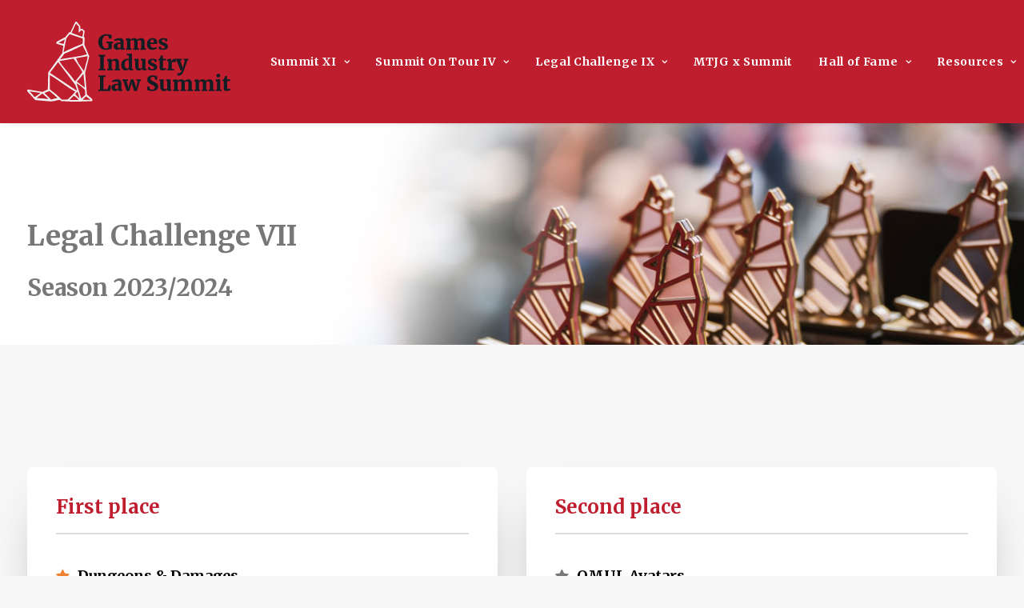

--- FILE ---
content_type: text/html; charset=UTF-8
request_url: https://gameslawsummit.org/legal-challenge-2024/
body_size: 15933
content:
<!DOCTYPE html>
<html class="no-touch" lang="en-US" xmlns="http://www.w3.org/1999/xhtml">
<head>
<meta http-equiv="Content-Type" content="text/html; charset=UTF-8">
<meta name="viewport" content="width=device-width, initial-scale=1">
<link rel="profile" href="http://gmpg.org/xfn/11">
<link rel="pingback" href="https://gameslawsummit.org/xmlrpc.php">
<meta name='robots' content='index, follow, max-image-preview:large, max-snippet:-1, max-video-preview:-1' />
	<style>img:is([sizes="auto" i], [sizes^="auto," i]) { contain-intrinsic-size: 3000px 1500px }</style>
	
	<!-- This site is optimized with the Yoast SEO plugin v24.9 - https://yoast.com/wordpress/plugins/seo/ -->
	<title>Games Industry Law Summit</title>
	<meta name="description" content="A collaborative community of lawyers from 45 countries who are passionate about interactive entertainment and actively engage with the international games industry." />
	<link rel="canonical" href="https://gameslawsummit.org/legal-challenge-2024/" />
	<meta property="og:locale" content="en_US" />
	<meta property="og:type" content="article" />
	<meta property="og:title" content="Legal Challenge VII: 11/2023 – 03/2024" />
	<meta property="og:description" content="The Legal Challenge is the annual moot court focused exclusively on the matters of the international games industry." />
	<meta property="og:url" content="https://gameslawsummit.org/legal-challenge-2024/" />
	<meta property="og:site_name" content="Games Industry Law Summit – a collaborative community" />
	<meta property="article:publisher" content="https://www.facebook.com/GamesLawSummit/" />
	<meta property="article:modified_time" content="2024-04-11T14:41:33+00:00" />
	<meta property="og:image" content="https://gameslawsummit.org/wp-content/uploads/2023/04/LC_SEO1.jpg" />
	<meta name="twitter:card" content="summary_large_image" />
	<meta name="twitter:title" content="Legal Challenge VII: 11/2023 – 03/2024" />
	<meta name="twitter:description" content="The Legal Challenge is the annual moot court focused exclusively on the matters of the international games industry." />
	<meta name="twitter:image" content="https://gameslawsummit.org/wp-content/uploads/2023/04/LC_SEO1.jpg" />
	<meta name="twitter:site" content="@GamesLawSummit" />
	<script type="application/ld+json" class="yoast-schema-graph">{"@context":"https://schema.org","@graph":[{"@type":"WebPage","@id":"https://gameslawsummit.org/legal-challenge-2024/","url":"https://gameslawsummit.org/legal-challenge-2024/","name":"Games Industry Law Summit","isPartOf":{"@id":"https://gameslawsummit.org/#website"},"primaryImageOfPage":{"@id":"https://gameslawsummit.org/legal-challenge-2024/#primaryimage"},"image":{"@id":"https://gameslawsummit.org/legal-challenge-2024/#primaryimage"},"thumbnailUrl":"https://gameslawsummit.org/wp-content/uploads/2023/04/LC_SEO1.jpg","datePublished":"2023-03-22T13:52:50+00:00","dateModified":"2024-04-11T14:41:33+00:00","description":"A collaborative community of lawyers from 45 countries who are passionate about interactive entertainment and actively engage with the international games industry.","breadcrumb":{"@id":"https://gameslawsummit.org/legal-challenge-2024/#breadcrumb"},"inLanguage":"en-US","potentialAction":[{"@type":"ReadAction","target":["https://gameslawsummit.org/legal-challenge-2024/"]}]},{"@type":"ImageObject","inLanguage":"en-US","@id":"https://gameslawsummit.org/legal-challenge-2024/#primaryimage","url":"https://gameslawsummit.org/wp-content/uploads/2023/04/LC_SEO1.jpg","contentUrl":"https://gameslawsummit.org/wp-content/uploads/2023/04/LC_SEO1.jpg","width":1200,"height":630},{"@type":"BreadcrumbList","@id":"https://gameslawsummit.org/legal-challenge-2024/#breadcrumb","itemListElement":[{"@type":"ListItem","position":1,"name":"Home","item":"https://gameslawsummit.org/"},{"@type":"ListItem","position":2,"name":"Legal Challenge 2024"}]},{"@type":"WebSite","@id":"https://gameslawsummit.org/#website","url":"https://gameslawsummit.org/","name":"Games Industry Law Summit – a collaborative community","description":"Vilnius, Lithuania - #GamesLawSummit","potentialAction":[{"@type":"SearchAction","target":{"@type":"EntryPoint","urlTemplate":"https://gameslawsummit.org/?s={search_term_string}"},"query-input":{"@type":"PropertyValueSpecification","valueRequired":true,"valueName":"search_term_string"}}],"inLanguage":"en-US"}]}</script>
	<!-- / Yoast SEO plugin. -->


<link rel='dns-prefetch' href='//cdn.canvasjs.com' />
<link rel='dns-prefetch' href='//fonts.googleapis.com' />
<link rel="alternate" type="application/rss+xml" title="Games Industry Law Summit – a collaborative community &raquo; Feed" href="https://gameslawsummit.org/feed/" />
<link rel="alternate" type="application/rss+xml" title="Games Industry Law Summit – a collaborative community &raquo; Comments Feed" href="https://gameslawsummit.org/comments/feed/" />
<script type="text/javascript">
/* <![CDATA[ */
window._wpemojiSettings = {"baseUrl":"https:\/\/s.w.org\/images\/core\/emoji\/15.0.3\/72x72\/","ext":".png","svgUrl":"https:\/\/s.w.org\/images\/core\/emoji\/15.0.3\/svg\/","svgExt":".svg","source":{"concatemoji":"https:\/\/gameslawsummit.org\/wp-includes\/js\/wp-emoji-release.min.js?ver=6.7.4"}};
/*! This file is auto-generated */
!function(i,n){var o,s,e;function c(e){try{var t={supportTests:e,timestamp:(new Date).valueOf()};sessionStorage.setItem(o,JSON.stringify(t))}catch(e){}}function p(e,t,n){e.clearRect(0,0,e.canvas.width,e.canvas.height),e.fillText(t,0,0);var t=new Uint32Array(e.getImageData(0,0,e.canvas.width,e.canvas.height).data),r=(e.clearRect(0,0,e.canvas.width,e.canvas.height),e.fillText(n,0,0),new Uint32Array(e.getImageData(0,0,e.canvas.width,e.canvas.height).data));return t.every(function(e,t){return e===r[t]})}function u(e,t,n){switch(t){case"flag":return n(e,"\ud83c\udff3\ufe0f\u200d\u26a7\ufe0f","\ud83c\udff3\ufe0f\u200b\u26a7\ufe0f")?!1:!n(e,"\ud83c\uddfa\ud83c\uddf3","\ud83c\uddfa\u200b\ud83c\uddf3")&&!n(e,"\ud83c\udff4\udb40\udc67\udb40\udc62\udb40\udc65\udb40\udc6e\udb40\udc67\udb40\udc7f","\ud83c\udff4\u200b\udb40\udc67\u200b\udb40\udc62\u200b\udb40\udc65\u200b\udb40\udc6e\u200b\udb40\udc67\u200b\udb40\udc7f");case"emoji":return!n(e,"\ud83d\udc26\u200d\u2b1b","\ud83d\udc26\u200b\u2b1b")}return!1}function f(e,t,n){var r="undefined"!=typeof WorkerGlobalScope&&self instanceof WorkerGlobalScope?new OffscreenCanvas(300,150):i.createElement("canvas"),a=r.getContext("2d",{willReadFrequently:!0}),o=(a.textBaseline="top",a.font="600 32px Arial",{});return e.forEach(function(e){o[e]=t(a,e,n)}),o}function t(e){var t=i.createElement("script");t.src=e,t.defer=!0,i.head.appendChild(t)}"undefined"!=typeof Promise&&(o="wpEmojiSettingsSupports",s=["flag","emoji"],n.supports={everything:!0,everythingExceptFlag:!0},e=new Promise(function(e){i.addEventListener("DOMContentLoaded",e,{once:!0})}),new Promise(function(t){var n=function(){try{var e=JSON.parse(sessionStorage.getItem(o));if("object"==typeof e&&"number"==typeof e.timestamp&&(new Date).valueOf()<e.timestamp+604800&&"object"==typeof e.supportTests)return e.supportTests}catch(e){}return null}();if(!n){if("undefined"!=typeof Worker&&"undefined"!=typeof OffscreenCanvas&&"undefined"!=typeof URL&&URL.createObjectURL&&"undefined"!=typeof Blob)try{var e="postMessage("+f.toString()+"("+[JSON.stringify(s),u.toString(),p.toString()].join(",")+"));",r=new Blob([e],{type:"text/javascript"}),a=new Worker(URL.createObjectURL(r),{name:"wpTestEmojiSupports"});return void(a.onmessage=function(e){c(n=e.data),a.terminate(),t(n)})}catch(e){}c(n=f(s,u,p))}t(n)}).then(function(e){for(var t in e)n.supports[t]=e[t],n.supports.everything=n.supports.everything&&n.supports[t],"flag"!==t&&(n.supports.everythingExceptFlag=n.supports.everythingExceptFlag&&n.supports[t]);n.supports.everythingExceptFlag=n.supports.everythingExceptFlag&&!n.supports.flag,n.DOMReady=!1,n.readyCallback=function(){n.DOMReady=!0}}).then(function(){return e}).then(function(){var e;n.supports.everything||(n.readyCallback(),(e=n.source||{}).concatemoji?t(e.concatemoji):e.wpemoji&&e.twemoji&&(t(e.twemoji),t(e.wpemoji)))}))}((window,document),window._wpemojiSettings);
/* ]]> */
</script>
<style id='wp-emoji-styles-inline-css' type='text/css'>

	img.wp-smiley, img.emoji {
		display: inline !important;
		border: none !important;
		box-shadow: none !important;
		height: 1em !important;
		width: 1em !important;
		margin: 0 0.07em !important;
		vertical-align: -0.1em !important;
		background: none !important;
		padding: 0 !important;
	}
</style>
<link rel='stylesheet' id='wp-block-library-css' href='https://gameslawsummit.org/wp-includes/css/dist/block-library/style.min.css?ver=6.7.4' type='text/css' media='all' />
<style id='classic-theme-styles-inline-css' type='text/css'>
/*! This file is auto-generated */
.wp-block-button__link{color:#fff;background-color:#32373c;border-radius:9999px;box-shadow:none;text-decoration:none;padding:calc(.667em + 2px) calc(1.333em + 2px);font-size:1.125em}.wp-block-file__button{background:#32373c;color:#fff;text-decoration:none}
</style>
<style id='global-styles-inline-css' type='text/css'>
:root{--wp--preset--aspect-ratio--square: 1;--wp--preset--aspect-ratio--4-3: 4/3;--wp--preset--aspect-ratio--3-4: 3/4;--wp--preset--aspect-ratio--3-2: 3/2;--wp--preset--aspect-ratio--2-3: 2/3;--wp--preset--aspect-ratio--16-9: 16/9;--wp--preset--aspect-ratio--9-16: 9/16;--wp--preset--color--black: #000000;--wp--preset--color--cyan-bluish-gray: #abb8c3;--wp--preset--color--white: #ffffff;--wp--preset--color--pale-pink: #f78da7;--wp--preset--color--vivid-red: #cf2e2e;--wp--preset--color--luminous-vivid-orange: #ff6900;--wp--preset--color--luminous-vivid-amber: #fcb900;--wp--preset--color--light-green-cyan: #7bdcb5;--wp--preset--color--vivid-green-cyan: #00d084;--wp--preset--color--pale-cyan-blue: #8ed1fc;--wp--preset--color--vivid-cyan-blue: #0693e3;--wp--preset--color--vivid-purple: #9b51e0;--wp--preset--gradient--vivid-cyan-blue-to-vivid-purple: linear-gradient(135deg,rgba(6,147,227,1) 0%,rgb(155,81,224) 100%);--wp--preset--gradient--light-green-cyan-to-vivid-green-cyan: linear-gradient(135deg,rgb(122,220,180) 0%,rgb(0,208,130) 100%);--wp--preset--gradient--luminous-vivid-amber-to-luminous-vivid-orange: linear-gradient(135deg,rgba(252,185,0,1) 0%,rgba(255,105,0,1) 100%);--wp--preset--gradient--luminous-vivid-orange-to-vivid-red: linear-gradient(135deg,rgba(255,105,0,1) 0%,rgb(207,46,46) 100%);--wp--preset--gradient--very-light-gray-to-cyan-bluish-gray: linear-gradient(135deg,rgb(238,238,238) 0%,rgb(169,184,195) 100%);--wp--preset--gradient--cool-to-warm-spectrum: linear-gradient(135deg,rgb(74,234,220) 0%,rgb(151,120,209) 20%,rgb(207,42,186) 40%,rgb(238,44,130) 60%,rgb(251,105,98) 80%,rgb(254,248,76) 100%);--wp--preset--gradient--blush-light-purple: linear-gradient(135deg,rgb(255,206,236) 0%,rgb(152,150,240) 100%);--wp--preset--gradient--blush-bordeaux: linear-gradient(135deg,rgb(254,205,165) 0%,rgb(254,45,45) 50%,rgb(107,0,62) 100%);--wp--preset--gradient--luminous-dusk: linear-gradient(135deg,rgb(255,203,112) 0%,rgb(199,81,192) 50%,rgb(65,88,208) 100%);--wp--preset--gradient--pale-ocean: linear-gradient(135deg,rgb(255,245,203) 0%,rgb(182,227,212) 50%,rgb(51,167,181) 100%);--wp--preset--gradient--electric-grass: linear-gradient(135deg,rgb(202,248,128) 0%,rgb(113,206,126) 100%);--wp--preset--gradient--midnight: linear-gradient(135deg,rgb(2,3,129) 0%,rgb(40,116,252) 100%);--wp--preset--font-size--small: 13px;--wp--preset--font-size--medium: 20px;--wp--preset--font-size--large: 36px;--wp--preset--font-size--x-large: 42px;--wp--preset--spacing--20: 0.44rem;--wp--preset--spacing--30: 0.67rem;--wp--preset--spacing--40: 1rem;--wp--preset--spacing--50: 1.5rem;--wp--preset--spacing--60: 2.25rem;--wp--preset--spacing--70: 3.38rem;--wp--preset--spacing--80: 5.06rem;--wp--preset--shadow--natural: 6px 6px 9px rgba(0, 0, 0, 0.2);--wp--preset--shadow--deep: 12px 12px 50px rgba(0, 0, 0, 0.4);--wp--preset--shadow--sharp: 6px 6px 0px rgba(0, 0, 0, 0.2);--wp--preset--shadow--outlined: 6px 6px 0px -3px rgba(255, 255, 255, 1), 6px 6px rgba(0, 0, 0, 1);--wp--preset--shadow--crisp: 6px 6px 0px rgba(0, 0, 0, 1);}:where(.is-layout-flex){gap: 0.5em;}:where(.is-layout-grid){gap: 0.5em;}body .is-layout-flex{display: flex;}.is-layout-flex{flex-wrap: wrap;align-items: center;}.is-layout-flex > :is(*, div){margin: 0;}body .is-layout-grid{display: grid;}.is-layout-grid > :is(*, div){margin: 0;}:where(.wp-block-columns.is-layout-flex){gap: 2em;}:where(.wp-block-columns.is-layout-grid){gap: 2em;}:where(.wp-block-post-template.is-layout-flex){gap: 1.25em;}:where(.wp-block-post-template.is-layout-grid){gap: 1.25em;}.has-black-color{color: var(--wp--preset--color--black) !important;}.has-cyan-bluish-gray-color{color: var(--wp--preset--color--cyan-bluish-gray) !important;}.has-white-color{color: var(--wp--preset--color--white) !important;}.has-pale-pink-color{color: var(--wp--preset--color--pale-pink) !important;}.has-vivid-red-color{color: var(--wp--preset--color--vivid-red) !important;}.has-luminous-vivid-orange-color{color: var(--wp--preset--color--luminous-vivid-orange) !important;}.has-luminous-vivid-amber-color{color: var(--wp--preset--color--luminous-vivid-amber) !important;}.has-light-green-cyan-color{color: var(--wp--preset--color--light-green-cyan) !important;}.has-vivid-green-cyan-color{color: var(--wp--preset--color--vivid-green-cyan) !important;}.has-pale-cyan-blue-color{color: var(--wp--preset--color--pale-cyan-blue) !important;}.has-vivid-cyan-blue-color{color: var(--wp--preset--color--vivid-cyan-blue) !important;}.has-vivid-purple-color{color: var(--wp--preset--color--vivid-purple) !important;}.has-black-background-color{background-color: var(--wp--preset--color--black) !important;}.has-cyan-bluish-gray-background-color{background-color: var(--wp--preset--color--cyan-bluish-gray) !important;}.has-white-background-color{background-color: var(--wp--preset--color--white) !important;}.has-pale-pink-background-color{background-color: var(--wp--preset--color--pale-pink) !important;}.has-vivid-red-background-color{background-color: var(--wp--preset--color--vivid-red) !important;}.has-luminous-vivid-orange-background-color{background-color: var(--wp--preset--color--luminous-vivid-orange) !important;}.has-luminous-vivid-amber-background-color{background-color: var(--wp--preset--color--luminous-vivid-amber) !important;}.has-light-green-cyan-background-color{background-color: var(--wp--preset--color--light-green-cyan) !important;}.has-vivid-green-cyan-background-color{background-color: var(--wp--preset--color--vivid-green-cyan) !important;}.has-pale-cyan-blue-background-color{background-color: var(--wp--preset--color--pale-cyan-blue) !important;}.has-vivid-cyan-blue-background-color{background-color: var(--wp--preset--color--vivid-cyan-blue) !important;}.has-vivid-purple-background-color{background-color: var(--wp--preset--color--vivid-purple) !important;}.has-black-border-color{border-color: var(--wp--preset--color--black) !important;}.has-cyan-bluish-gray-border-color{border-color: var(--wp--preset--color--cyan-bluish-gray) !important;}.has-white-border-color{border-color: var(--wp--preset--color--white) !important;}.has-pale-pink-border-color{border-color: var(--wp--preset--color--pale-pink) !important;}.has-vivid-red-border-color{border-color: var(--wp--preset--color--vivid-red) !important;}.has-luminous-vivid-orange-border-color{border-color: var(--wp--preset--color--luminous-vivid-orange) !important;}.has-luminous-vivid-amber-border-color{border-color: var(--wp--preset--color--luminous-vivid-amber) !important;}.has-light-green-cyan-border-color{border-color: var(--wp--preset--color--light-green-cyan) !important;}.has-vivid-green-cyan-border-color{border-color: var(--wp--preset--color--vivid-green-cyan) !important;}.has-pale-cyan-blue-border-color{border-color: var(--wp--preset--color--pale-cyan-blue) !important;}.has-vivid-cyan-blue-border-color{border-color: var(--wp--preset--color--vivid-cyan-blue) !important;}.has-vivid-purple-border-color{border-color: var(--wp--preset--color--vivid-purple) !important;}.has-vivid-cyan-blue-to-vivid-purple-gradient-background{background: var(--wp--preset--gradient--vivid-cyan-blue-to-vivid-purple) !important;}.has-light-green-cyan-to-vivid-green-cyan-gradient-background{background: var(--wp--preset--gradient--light-green-cyan-to-vivid-green-cyan) !important;}.has-luminous-vivid-amber-to-luminous-vivid-orange-gradient-background{background: var(--wp--preset--gradient--luminous-vivid-amber-to-luminous-vivid-orange) !important;}.has-luminous-vivid-orange-to-vivid-red-gradient-background{background: var(--wp--preset--gradient--luminous-vivid-orange-to-vivid-red) !important;}.has-very-light-gray-to-cyan-bluish-gray-gradient-background{background: var(--wp--preset--gradient--very-light-gray-to-cyan-bluish-gray) !important;}.has-cool-to-warm-spectrum-gradient-background{background: var(--wp--preset--gradient--cool-to-warm-spectrum) !important;}.has-blush-light-purple-gradient-background{background: var(--wp--preset--gradient--blush-light-purple) !important;}.has-blush-bordeaux-gradient-background{background: var(--wp--preset--gradient--blush-bordeaux) !important;}.has-luminous-dusk-gradient-background{background: var(--wp--preset--gradient--luminous-dusk) !important;}.has-pale-ocean-gradient-background{background: var(--wp--preset--gradient--pale-ocean) !important;}.has-electric-grass-gradient-background{background: var(--wp--preset--gradient--electric-grass) !important;}.has-midnight-gradient-background{background: var(--wp--preset--gradient--midnight) !important;}.has-small-font-size{font-size: var(--wp--preset--font-size--small) !important;}.has-medium-font-size{font-size: var(--wp--preset--font-size--medium) !important;}.has-large-font-size{font-size: var(--wp--preset--font-size--large) !important;}.has-x-large-font-size{font-size: var(--wp--preset--font-size--x-large) !important;}
:where(.wp-block-post-template.is-layout-flex){gap: 1.25em;}:where(.wp-block-post-template.is-layout-grid){gap: 1.25em;}
:where(.wp-block-columns.is-layout-flex){gap: 2em;}:where(.wp-block-columns.is-layout-grid){gap: 2em;}
:root :where(.wp-block-pullquote){font-size: 1.5em;line-height: 1.6;}
</style>
<link rel='stylesheet' id='fc-form-css-css' href='https://gameslawsummit.org/wp-content/plugins/formcraft3/assets/css/form.min.css?ver=3.2.26' type='text/css' media='all' />
<link rel='stylesheet' id='uncodefont-google-css' href='//fonts.googleapis.com/css?family=Merriweather%3A300%2C300italic%2Cregular%2Citalic%2C700%2C700italic%2C900%2C900italic%7CRoboto%3A100%2C100italic%2C300%2C300italic%2Cregular%2Citalic%2C500%2C500italic%2C700%2C700italic%2C900%2C900italic&#038;subset=vietnamese%2Ccyrillic%2Clatin%2Ccyrillic-ext%2Clatin-ext%2Cgreek%2Cgreek-ext&#038;ver=2.9.2.1' type='text/css' media='all' />
<link rel='stylesheet' id='dashicons-css' href='https://gameslawsummit.org/wp-includes/css/dashicons.min.css?ver=6.7.4' type='text/css' media='all' />
<link rel='stylesheet' id='admin-bar-css' href='https://gameslawsummit.org/wp-includes/css/admin-bar.min.css?ver=6.7.4' type='text/css' media='all' />
<style id='admin-bar-inline-css' type='text/css'>

    .canvasjs-chart-credit{
        display: none !important;
    }
    #vtrtsFreeChart canvas {
    border-radius: 6px;
}

.vtrts-free-adminbar-weekly-title {
    font-weight: bold;
    font-size: 14px;
    color: #fff;
    margin-bottom: 6px;
}

        #wpadminbar #wp-admin-bar-vtrts_free_top_button .ab-icon:before {
            content: "\f185";
            color: #1DAE22;
            top: 3px;
        }
    #wp-admin-bar-vtrts_pro_top_button .ab-item {
        min-width: 180px;
    }
    .vtrts-free-adminbar-dropdown {
        min-width: 420px ;
        padding: 18px 18px 12px 18px;
        background: #23282d;
        color: #fff;
        border-radius: 8px;
        box-shadow: 0 4px 24px rgba(0,0,0,0.15);
        margin-top: 10px;
    }
    .vtrts-free-adminbar-grid {
        display: grid;
        grid-template-columns: 1fr 1fr;
        gap: 18px 18px; /* row-gap column-gap */
        margin-bottom: 18px;
    }
    .vtrts-free-adminbar-card {
        background: #2c3338;
        border-radius: 8px;
        padding: 18px 18px 12px 18px;
        box-shadow: 0 2px 8px rgba(0,0,0,0.07);
        display: flex;
        flex-direction: column;
        align-items: flex-start;
    }
    /* Extra margin for the right column */
    .vtrts-free-adminbar-card:nth-child(2),
    .vtrts-free-adminbar-card:nth-child(4) {
        margin-left: 10px !important;
        padding-left: 10px !important;
                padding-top: 6px !important;

        margin-right: 10px !important;
        padding-right : 10px !important;
        margin-top: 10px !important;
    }
    .vtrts-free-adminbar-card:nth-child(1),
    .vtrts-free-adminbar-card:nth-child(3) {
        margin-left: 10px !important;
        padding-left: 10px !important;
                padding-top: 6px !important;

        margin-top: 10px !important;
                padding-right : 10px !important;

    }
    /* Extra margin for the bottom row */
    .vtrts-free-adminbar-card:nth-child(3),
    .vtrts-free-adminbar-card:nth-child(4) {
        margin-top: 6px !important;
        padding-top: 6px !important;
        margin-top: 10px !important;
    }
    .vtrts-free-adminbar-card-title {
        font-size: 14px;
        font-weight: 800;
        margin-bottom: 6px;
        color: #fff;
    }
    .vtrts-free-adminbar-card-value {
        font-size: 22px;
        font-weight: bold;
        color: #1DAE22;
        margin-bottom: 4px;
    }
    .vtrts-free-adminbar-card-sub {
        font-size: 12px;
        color: #aaa;
    }
    .vtrts-free-adminbar-btn-wrap {
        text-align: center;
        margin-top: 8px;
    }

    #wp-admin-bar-vtrts_free_top_button .ab-item{
    min-width: 80px !important;
        padding: 0px !important;
    .vtrts-free-adminbar-btn {
        display: inline-block;
        background: #1DAE22;
        color: #fff !important;
        font-weight: bold;
        padding: 8px 28px;
        border-radius: 6px;
        text-decoration: none;
        font-size: 15px;
        transition: background 0.2s;
        margin-top: 8px;
    }
    .vtrts-free-adminbar-btn:hover {
        background: #15991b;
        color: #fff !important;
    }

    .vtrts-free-adminbar-dropdown-wrap { min-width: 0; padding: 0; }
    #wpadminbar #wp-admin-bar-vtrts_free_top_button .vtrts-free-adminbar-dropdown { display: none; position: absolute; left: 0; top: 100%; z-index: 99999; }
    #wpadminbar #wp-admin-bar-vtrts_free_top_button:hover .vtrts-free-adminbar-dropdown { display: block; }
    
        .ab-empty-item #wp-admin-bar-vtrts_free_top_button-default .ab-empty-item{
    height:0px !important;
    padding :0px !important;
     }
            #wpadminbar .quicklinks .ab-empty-item{
        padding:0px !important;
    }
    .vtrts-free-adminbar-dropdown {
    min-width: 420px;
    padding: 18px 18px 12px 18px;
    background: #23282d;
    color: #fff;
    border-radius: 12px; /* more rounded */
    box-shadow: 0 8px 32px rgba(0,0,0,0.25); /* deeper shadow */
    margin-top: 10px;
}

.vtrts-free-adminbar-btn-wrap {
    text-align: center;
    margin-top: 18px; /* more space above */
}

.vtrts-free-adminbar-btn {
    display: inline-block;
    background: #1DAE22;
    color: #fff !important;
    font-weight: bold;
    padding: 5px 22px;
    border-radius: 8px;
    text-decoration: none;
    font-size: 17px;
    transition: background 0.2s, box-shadow 0.2s;
    margin-top: 8px;
    box-shadow: 0 2px 8px rgba(29,174,34,0.15);
    text-align: center;
    line-height: 1.6;
    
}
.vtrts-free-adminbar-btn:hover {
    background: #15991b;
    color: #fff !important;
    box-shadow: 0 4px 16px rgba(29,174,34,0.25);
}
    


</style>
<link rel='stylesheet' id='search-filter-plugin-styles-css' href='https://gameslawsummit.org/wp-content/plugins/search-filter-pro/public/assets/css/search-filter.min.css?ver=2.4.6' type='text/css' media='all' />
<link rel='stylesheet' id='uncode-style-css' href='https://gameslawsummit.org/wp-content/themes/uncode/library/css/style.css?ver=480483177' type='text/css' media='all' />
<style id='uncode-style-inline-css' type='text/css'>

@media (min-width: 960px) { .limit-width { max-width: 1548px; margin: auto;}}
#changer-back-color { transition: background-color 1000ms cubic-bezier(0.25, 1, 0.5, 1) !important; } #changer-back-color > div { transition: opacity 1000ms cubic-bezier(0.25, 1, 0.5, 1) !important; } body.bg-changer-init.disable-hover .main-wrapper .style-light,  body.bg-changer-init.disable-hover .main-wrapper .style-light h1,  body.bg-changer-init.disable-hover .main-wrapper .style-light h2, body.bg-changer-init.disable-hover .main-wrapper .style-light h3, body.bg-changer-init.disable-hover .main-wrapper .style-light h4, body.bg-changer-init.disable-hover .main-wrapper .style-light h5, body.bg-changer-init.disable-hover .main-wrapper .style-light h6, body.bg-changer-init.disable-hover .main-wrapper .style-light a, body.bg-changer-init.disable-hover .main-wrapper .style-dark, body.bg-changer-init.disable-hover .main-wrapper .style-dark h1, body.bg-changer-init.disable-hover .main-wrapper .style-dark h2, body.bg-changer-init.disable-hover .main-wrapper .style-dark h3, body.bg-changer-init.disable-hover .main-wrapper .style-dark h4, body.bg-changer-init.disable-hover .main-wrapper .style-dark h5, body.bg-changer-init.disable-hover .main-wrapper .style-dark h6, body.bg-changer-init.disable-hover .main-wrapper .style-dark a { transition: color 1000ms cubic-bezier(0.25, 1, 0.5, 1) !important; }
</style>
<link rel='stylesheet' id='uncode-icons-css' href='https://gameslawsummit.org/wp-content/themes/uncode/library/css/uncode-icons.css?ver=480483177' type='text/css' media='all' />
<link rel='stylesheet' id='uncode-custom-style-css' href='https://gameslawsummit.org/wp-content/themes/uncode/library/css/style-custom.css?ver=480483177' type='text/css' media='all' />
<script type="text/javascript" id="ahc_front_js-js-extra">
/* <![CDATA[ */
var ahc_ajax_front = {"ajax_url":"https:\/\/gameslawsummit.org\/wp-admin\/admin-ajax.php","plugin_url":"https:\/\/gameslawsummit.org\/wp-content\/plugins\/visitors-traffic-real-time-statistics\/","page_id":"8730","page_title":"Legal Challenge 2024","post_type":"page"};
/* ]]> */
</script>
<script type="text/javascript" src="https://gameslawsummit.org/wp-content/plugins/visitors-traffic-real-time-statistics/js/front.js?ver=6.7.4" id="ahc_front_js-js"></script>
<script type="text/javascript" src="https://gameslawsummit.org/wp-includes/js/jquery/jquery.min.js?ver=3.7.1" id="jquery-core-js"></script>
<script type="text/javascript" src="https://gameslawsummit.org/wp-includes/js/jquery/jquery-migrate.min.js?ver=3.4.1" id="jquery-migrate-js"></script>
<script type="text/javascript" id="search-filter-plugin-build-js-extra">
/* <![CDATA[ */
var SF_LDATA = {"ajax_url":"https:\/\/gameslawsummit.org\/wp-admin\/admin-ajax.php","home_url":"https:\/\/gameslawsummit.org\/"};
/* ]]> */
</script>
<script type="text/javascript" src="https://gameslawsummit.org/wp-content/plugins/search-filter-pro/public/assets/js/search-filter-build.min.js?ver=2.4.6" id="search-filter-plugin-build-js"></script>
<script type="text/javascript" src="https://gameslawsummit.org/wp-content/plugins/search-filter-pro/public/assets/js/chosen.jquery.min.js?ver=2.4.6" id="search-filter-plugin-chosen-js"></script>
<script type="text/javascript" src="/wp-content/themes/uncode/library/js/ai-uncode.js" id="uncodeAI" data-home="/" data-path="/" data-breakpoints-images="258,516,720,1032,1440,2064,2880" id="ai-uncode-js"></script>
<script type="text/javascript" id="uncode-init-js-extra">
/* <![CDATA[ */
var SiteParameters = {"days":"days","hours":"hours","minutes":"minutes","seconds":"seconds","constant_scroll":"on","scroll_speed":"2","parallax_factor":"0.25","loading":"Loading\u2026","slide_name":"slide","slide_footer":"footer","ajax_url":"https:\/\/gameslawsummit.org\/wp-admin\/admin-ajax.php","nonce_adaptive_images":"382f24abdc","nonce_srcset_async":"58f5bbd61d","enable_debug":"","block_mobile_videos":"","is_frontend_editor":"","main_width":["1550","px"],"mobile_parallax_allowed":"","listen_for_screen_update":"1","wireframes_plugin_active":"","sticky_elements":"off","resize_quality":"90","register_metadata":"","bg_changer_time":"1000","update_wc_fragments":"1","optimize_shortpixel_image":"","menu_mobile_offcanvas_gap":"45","custom_cursor_selector":"[href], .trigger-overlay, .owl-next, .owl-prev, .owl-dot, input[type=\"submit\"], input[type=\"checkbox\"], button[type=\"submit\"], a[class^=\"ilightbox\"], .ilightbox-thumbnail, .ilightbox-prev, .ilightbox-next, .overlay-close, .unmodal-close, .qty-inset > span, .share-button li, .uncode-post-titles .tmb.tmb-click-area, .btn-link, .tmb-click-row .t-inside, .lg-outer button, .lg-thumb img, a[data-lbox], .uncode-close-offcanvas-overlay, .uncode-nav-next, .uncode-nav-prev, .uncode-nav-index","mobile_parallax_animation":"","lbox_enhanced":"","native_media_player":"1","vimeoPlayerParams":"?autoplay=0","ajax_filter_key_search":"key","ajax_filter_key_unfilter":"unfilter","index_pagination_disable_scroll":"","index_pagination_scroll_to":"","uncode_wc_popup_cart_qty":"","disable_hover_hack":"","uncode_nocookie":"","menuHideOnClick":"1","smoothScroll":"on","smoothScrollDisableHover":"","smoothScrollQuery":"960","uncode_force_onepage_dots":"","uncode_smooth_scroll_safe":"","uncode_lb_add_galleries":", .gallery","uncode_lb_add_items":", .gallery .gallery-item a","uncode_adaptive":"1","ai_breakpoints":"258,516,720,1032,1440,2064,2880","uncode_limit_width":"1548px"};
/* ]]> */
</script>
<script type="text/javascript" src="https://gameslawsummit.org/wp-content/themes/uncode/library/js/init.js?ver=480483177" id="uncode-init-js"></script>
<script></script><link rel="https://api.w.org/" href="https://gameslawsummit.org/wp-json/" /><link rel="alternate" title="JSON" type="application/json" href="https://gameslawsummit.org/wp-json/wp/v2/pages/8730" /><link rel="EditURI" type="application/rsd+xml" title="RSD" href="https://gameslawsummit.org/xmlrpc.php?rsd" />
<meta name="generator" content="WordPress 6.7.4" />
<link rel='shortlink' href='https://gameslawsummit.org/?p=8730' />
<link rel="alternate" title="oEmbed (JSON)" type="application/json+oembed" href="https://gameslawsummit.org/wp-json/oembed/1.0/embed?url=https%3A%2F%2Fgameslawsummit.org%2Flegal-challenge-2024%2F" />
<link rel="alternate" title="oEmbed (XML)" type="text/xml+oembed" href="https://gameslawsummit.org/wp-json/oembed/1.0/embed?url=https%3A%2F%2Fgameslawsummit.org%2Flegal-challenge-2024%2F&#038;format=xml" />
<style data-type="vc_custom-css">.customtabdesign .panel-group .panel:last-child {
    border-top: 0px;
}

.customtabdesign .panel-title > a {
    padding: 0px 0px 18px 0px;
}

.t-entry-cf-detail-196001 {
    display: flex;
}

.customtabdesign .panel-title > a span, .search_footer, .wc-forward, .wc-forward a {
    font-weight: 400 !important;
    font-family: Merriweather, -apple-system,BlinkMacSystemFont,"Segoe UI",Roboto,Oxygen-Sans,Ubuntu,Cantarell,"Helvetica Neue",sans-serif !important;
    letter-spacing: 0;
    text-transform: capitalize;
}

.customtabdesign .uncode-accordion {
    margin-top: 15px !important;
}

.customtabdesign .panel-body {
    background-color: #f1f1f1;
    padding-left: 25px;
}

.spaacing .uncode-wrapper.uncode-list {
    margin-top: 20px !important;
}

.spaacing .divider-wrapper {
    margin-top: 20px !important;
}

.spaacing .uncode_text_column {
    margin-top: 20px !important;
}

.isotope-wrapper .single-block-padding {
    padding: 0px 0px 0px 0px;
}



table td, table    {
    border-color: #ffffff !important;
}

.t-entry-cf-detail-161877 {
    z-index: 999;
    display: block;
    margin-top: -20px !important;
    margin-right: 15px !important;
    position: relative;
    float: right;
}

.t-entry-visual {
    border-radius: 4px !important;
}

img.badge {
    position: relative;
    display: inline-block;
    z-index: 1000;
    margin-left: 4px;
    margin-top: -15px !important;
}


.padding .single-block-padding {
    padding: 0px 36px 36px 36px;
}

.post-content .t-entry-cf-detail-196001 .flags {
  margin-top: -47px!important;
    display: block;
    z-index: 5;
    margin-left: 15px;
    position: relative;
}

.t-entry-cf-detail-244686 {
    color: #ce9e7e !important;
    font-size: 17px !important;
    font-weight: 700;
    margin-top: 15px !important;
    /* padding-top: 15px !important; */
}


.t-entry-cf-detail-244686 a:hover {
    text-decoration: underline !important;
}



.t-entry-cf-detail-193902 {
    font-size: 12px;
    font-style: italic;
    color: #9c9c9c;
}

.t-entry-cf-detail-146061 {
    line-height: 22px;
    font-style: italic;
    color: #9c9c9c;
        margin-top: -10px !important;
}



@media (max-width: 959px){
  img.badge {
    visibility:hidden;
} 


.post-content .t-entry-cf-detail-196001 img {
    margin-top: -45px!important;
    display: block;
    z-index: 5;
    margin-left: 15px;
    position: relative;
    width: 40px;
}

}
.uncell.single-block-padding.style-color-gyho-bg
{
    
    padding: 10px 36px 10px 36px !important; 
    
}

.t-entry-cf-detail-193902 {
    display: none  !important; 
}</style><link rel="icon" href="https://gameslawsummit.org/wp-content/uploads/2018/08/cropped-Games_law_industry_summit_fav_icon-32x32.png" sizes="32x32" />
<link rel="icon" href="https://gameslawsummit.org/wp-content/uploads/2018/08/cropped-Games_law_industry_summit_fav_icon-192x192.png" sizes="192x192" />
<link rel="apple-touch-icon" href="https://gameslawsummit.org/wp-content/uploads/2018/08/cropped-Games_law_industry_summit_fav_icon-180x180.png" />
<meta name="msapplication-TileImage" content="https://gameslawsummit.org/wp-content/uploads/2018/08/cropped-Games_law_industry_summit_fav_icon-270x270.png" />
<noscript><style> .wpb_animate_when_almost_visible { opacity: 1; }</style></noscript></head>
<body class="page-template-default page page-id-8730  style-color-lxmt-bg hormenu-position-left hmenu hmenu-position-right header-full-width main-center-align menu-mobile-default mobile-parallax-not-allowed ilb-no-bounce unreg qw-body-scroll-disabled menu-sticky-fix no-qty-fx wpb-js-composer js-comp-ver-7.8 vc_responsive" data-border="0">
		<div id="vh_layout_help"></div><div class="body-borders" data-border="0"><div class="top-border body-border-shadow"></div><div class="right-border body-border-shadow"></div><div class="bottom-border body-border-shadow"></div><div class="left-border body-border-shadow"></div><div class="top-border style-light-bg"></div><div class="right-border style-light-bg"></div><div class="bottom-border style-light-bg"></div><div class="left-border style-light-bg"></div></div>	<div class="box-wrapper">
		<div class="box-container">
		<script type="text/javascript" id="initBox">UNCODE.initBox();</script>
		<div class="menu-wrapper menu-sticky">
													
													<header id="masthead" class="navbar menu-primary menu-light submenu-light style-light-original menu-with-logo">
														<div class="menu-container menu-hide style-color-109511-bg menu-no-borders menu-shadows">
															<div class="row-menu limit-width">
																<div class="row-menu-inner">
																	<div id="logo-container-mobile" class="col-lg-0 logo-container middle">
																		<div id="main-logo" class="navbar-header style-light">
																			<a href="https://gameslawsummit.org/" class="navbar-brand" data-minheight="20" aria-label="Games Industry Law Summit – a collaborative community"><div class="logo-image main-logo logo-skinnable" data-maxheight="100" style="height: 100px;"><img decoding="async" src="https://gameslawsummit.org/wp-content/uploads/2018/08/GILS_Logo_Wolf_UPD.svg" alt="logo" width="1" height="1" class="img-responsive" /></div></a>
																		</div>
																		<div class="mmb-container"><div class="mobile-additional-icons"></div><div class="mobile-menu-button mobile-menu-button-light lines-button"><span class="lines"><span></span></span></div></div>
																	</div>
																	<div class="col-lg-12 main-menu-container middle">
																		<div class="menu-horizontal menu-dd-shadow-std ">
																			<div class="menu-horizontal-inner">
																				<div class="nav navbar-nav navbar-main navbar-nav-last"><ul id="menu-main-menu" class="menu-primary-inner menu-smart sm"><li id="menu-item-12862" class="menu-item menu-item-type-post_type menu-item-object-page menu-item-has-children menu-item-12862 dropdown menu-item-link"><a title="Summit XI" href="https://gameslawsummit.org/summit-berlin-2026/" data-toggle="dropdown" class="dropdown-toggle" data-type="title">Summit XI<i class="fa fa-angle-down fa-dropdown"></i></a>
<ul role="menu" class="drop-menu">
	<li id="menu-item-7915" class="menu-item menu-item-type-post_type menu-item-object-page menu-item-7915"><a title="Previous events" href="https://gameslawsummit.org/previous-events/">Previous events<i class="fa fa-angle-right fa-dropdown"></i></a></li>
</ul>
</li>
<li id="menu-item-12306" class="menu-item menu-item-type-post_type menu-item-object-page menu-item-has-children menu-item-12306 dropdown menu-item-link"><a title="Summit On Tour IV" href="https://gameslawsummit.org/summit-on-tour-4/" data-toggle="dropdown" class="dropdown-toggle" data-type="title">Summit On Tour IV<i class="fa fa-angle-down fa-dropdown"></i></a>
<ul role="menu" class="drop-menu">
	<li id="menu-item-6500" class="menu-item menu-item-type-custom menu-item-object-custom menu-item-6500"><a title="Previous events" href="https://gameslawsummit.org/previous-events/">Previous events<i class="fa fa-angle-right fa-dropdown"></i></a></li>
</ul>
</li>
<li id="menu-item-12960" class="menu-item menu-item-type-post_type menu-item-object-page menu-item-has-children menu-item-12960 dropdown menu-item-link"><a title="Legal Challenge IX" href="https://gameslawsummit.org/legal-challenge-2026/" data-toggle="dropdown" class="dropdown-toggle" data-type="title">Legal Challenge IX<i class="fa fa-angle-down fa-dropdown"></i></a>
<ul role="menu" class="drop-menu">
	<li id="menu-item-13123" class="menu-item menu-item-type-post_type menu-item-object-page menu-item-13123"><a title="Participating Teams" href="https://gameslawsummit.org/legal-challenge-teams-2026/">Participating Teams<i class="fa fa-angle-right fa-dropdown"></i></a></li>
	<li id="menu-item-12992" class="menu-item menu-item-type-post_type menu-item-object-page menu-item-12992"><a title="The Story" href="https://gameslawsummit.org/legal-challenge-2026-story/">The Story<i class="fa fa-angle-right fa-dropdown"></i></a></li>
	<li id="menu-item-13008" class="menu-item menu-item-type-custom menu-item-object-custom menu-item-13008"><a title="Case Materials" href="https://we.tl/t-0xi3mIEEhq">Case Materials<i class="fa fa-angle-right fa-dropdown"></i></a></li>
	<li id="menu-item-11956" class="menu-item menu-item-type-custom menu-item-object-custom menu-item-11956"><a title="Judge Panel" href="https://gameslawsummit.org/legal-challenge-2026/#judges">Judge Panel<i class="fa fa-angle-right fa-dropdown"></i></a></li>
	<li id="menu-item-12991" class="menu-item menu-item-type-post_type menu-item-object-page menu-item-12991"><a title="Competition Timeline" href="https://gameslawsummit.org/legal-challenge-timeline/">Competition Timeline<i class="fa fa-angle-right fa-dropdown"></i></a></li>
	<li id="menu-item-12021" class="menu-item menu-item-type-post_type menu-item-object-page menu-item-12021"><a title="Associated Law Schools" href="https://gameslawsummit.org/associated-law-schools/">Associated Law Schools<i class="fa fa-angle-right fa-dropdown"></i></a></li>
	<li id="menu-item-8993" class="menu-item menu-item-type-post_type menu-item-object-page menu-item-8993"><a title="Previous competitions" href="https://gameslawsummit.org/previous-lc-events/">Previous competitions<i class="fa fa-angle-right fa-dropdown"></i></a></li>
</ul>
</li>
<li id="menu-item-13201" class="menu-item menu-item-type-post_type menu-item-object-page menu-item-13201 menu-item-link"><a title="MTJG x Summit" href="https://gameslawsummit.org/mtjg/">MTJG x Summit<i class="fa fa-angle-right fa-dropdown"></i></a></li>
<li id="menu-item-10266" class="menu-item menu-item-type-post_type menu-item-object-page menu-item-has-children menu-item-10266 dropdown menu-item-link"><a title="Hall of Fame" href="https://gameslawsummit.org/hall-of-fame/" data-toggle="dropdown" class="dropdown-toggle" data-type="title">Hall of Fame<i class="fa fa-angle-down fa-dropdown"></i></a>
<ul role="menu" class="drop-menu">
	<li id="menu-item-12071" class="menu-item menu-item-type-post_type menu-item-object-page menu-item-12071"><a title="Hall of Fame" href="https://gameslawsummit.org/hall-of-fame/">Hall of Fame<i class="fa fa-angle-right fa-dropdown"></i></a></li>
	<li id="menu-item-11320" class="menu-item menu-item-type-post_type menu-item-object-page menu-item-11320"><a title="Audience Choice Awards" href="https://gameslawsummit.org/audience-vote-awards/">Audience Choice Awards<i class="fa fa-angle-right fa-dropdown"></i></a></li>
</ul>
</li>
<li id="menu-item-11132" class="menu-item menu-item-type-custom menu-item-object-custom menu-item-has-children menu-item-11132 dropdown menu-item-link"><a title="Resources" href="https://www.linkedin.com/company/games-industry-law-summit/" data-toggle="dropdown" class="dropdown-toggle" data-type="title">Resources<i class="fa fa-angle-down fa-dropdown"></i></a>
<ul role="menu" class="drop-menu">
	<li id="menu-item-12887" class="menu-item menu-item-type-post_type menu-item-object-page menu-item-12887"><a title="Community Guidelines" href="https://gameslawsummit.org/community-guidelines/">Community Guidelines<i class="fa fa-angle-right fa-dropdown"></i></a></li>
	<li id="menu-item-11" class="menu-item menu-item-type-custom menu-item-object-custom menu-item-11"><a title="Newsletter" target="_blank" href="https://games-industry-law-summit.ghost.io/about/">Newsletter<i class="fa fa-angle-right fa-dropdown"></i></a></li>
	<li id="menu-item-8976" class="menu-item menu-item-type-custom menu-item-object-custom menu-item-8976"><a title="LinkedIn" target="_blank" href="https://www.linkedin.com/company/games-industry-law-summit/">LinkedIn<i class="fa fa-angle-right fa-dropdown"></i></a></li>
</ul>
</li>
</ul></div><div class="uncode-close-offcanvas-mobile lines-button close navbar-mobile-el"><span class="lines"></span></div><div class="desktop-hidden menu-accordion-secondary">
														 							</div></div>
																		</div>
																	</div>
																</div>
															</div></div>
													</header>
												</div>			<script type="text/javascript" id="fixMenuHeight">UNCODE.fixMenuHeight();</script>
						<div class="main-wrapper">
				<div class="main-container">
					<div class="page-wrapper">
						<div class="sections-container">
<div id="page-header"><div class="header-basic style-light">
													<div class="background-element header-wrapper style-color-182705-bg header-only-text" data-height="60">
													<div class="header-bg-wrapper">
											<div class="header-bg adaptive-async" style="background-image: url(https://gameslawsummit.org/wp-content/uploads/2024/04/LCII_Hero-uai-258x97.jpg);" data-uniqueid="10844-108306" data-guid="https://gameslawsummit.org/wp-content/uploads/2024/04/LCII_Hero.jpg" data-path="2024/04/LCII_Hero.jpg" data-width="1200" data-height="450" data-singlew="12" data-singleh="null" data-crop=""></div>
											
										</div><div class="header-main-container limit-width">
															<div class="header-content header-left header-bottom header-align-left">
																<div class="header-content-inner" >
																	<h1 class="header-title h1"><span>Legal Challenge VII</span><span><h2>Season 2023/2024</h2></span></h1>
																</div>
															</div>
														</div></div>
												</div></div><script type="text/javascript">UNCODE.initHeader();</script><article id="post-8730" class="page-body style-light-bg post-8730 page type-page status-publish has-post-thumbnail hentry">
						<div class="post-wrapper">
							<div class="post-body"><div class="post-content un-no-sidebar-layout"><div data-parent="true" class="vc_row style-color-lxmt-bg row-container" id="row-unique-0"><div class="row col-double-gutter limit-width row-parent"><div class="wpb_row shift_y_single row-inner"><div class="wpb_column pos-top pos-center align_left column_parent col-lg-12 double-internal-gutter"><div class="uncol style-light"  ><div class="uncoltable"><div class="uncell no-block-padding" ><div class="uncont" ><div class="empty-space empty-quart" ><span class="empty-space-inner"></span></div>
<div class="vc_row row-internal row-container"><div class="row row-child"><div class="wpb_row row-inner"><div class="wpb_column pos-top pos-center align_left column_child col-lg-6 half-internal-gutter"><div class="uncol style-light" ><div class="uncoltable"><div class="uncell single-block-padding style-color-xsdn-bg unshadow-std unradius-std" ><div class="uncont" ><div class="vc_custom_heading_wrap "><div class="heading-text el-text" ><h3 class="h3 text-color-109511-color" ><span>First place</span></h3></div><div class="clear"></div></div><div class="divider-wrapper "  >
    <hr class="border-color-uydo-color separator-no-padding"  style="border-top-width: 2px;" />
</div>
<div class="uncode-wrapper uncode-list" >
<ul class="icons text-lead">
 	<li><i class="fa fa-star text-color-218396-color"></i><span style="color: #000000;"><strong>Dungeons &amp; Damages</strong></span></li>
</ul>
</div><div class="uncode_text_column" ><p><a href="https://www.linkedin.com/in/valerie-yu-5b47b3157">Valerie Yu →</a><br />
Archibald Cruz<br />
<a href="https://www.linkedin.com/in/riki-clement">Riki Clement →</a></p>
</div></div></div></div></div></div><div class="wpb_column pos-top pos-center align_left column_child col-lg-6 half-internal-gutter"><div class="uncol style-light" ><div class="uncoltable"><div class="uncell single-block-padding style-color-xsdn-bg unshadow-std unradius-std" ><div class="uncont" ><div class="vc_custom_heading_wrap "><div class="heading-text el-text" ><h3 class="h3 text-color-109511-color" ><span>Second place</span></h3></div><div class="clear"></div></div><div class="divider-wrapper "  >
    <hr class="border-color-uydo-color separator-no-padding"  style="border-top-width: 2px;" />
</div>
<div class="uncode-wrapper uncode-list" >
<ul class="icons text-lead">
 	<li><i class="fa fa-star text-color-wvjs-color"></i><span style="color: #000000;"><strong>QMUL Avatars</strong></span></li>
</ul>
</div><div class="uncode_text_column" ><p><a href="https://www.linkedin.com/in/julian-jaggs-708003164/">Julian Jaggs →</a><br />
<a href="https://www.linkedin.com/in/sarah-van-hoeyweghen-114441104/">Sarah van Hoeyweghen →</a><br />
<a href="https://www.linkedin.com/in/daniel-mousley/">Daniel Mousley →</a></p>
</div></div></div></div></div></div></div></div></div><div class="vc_row row-internal row-container"><div class="row row-child"><div class="wpb_row row-inner"><div class="wpb_column pos-top pos-center align_left column_child col-lg-6 half-internal-gutter"><div class="uncol style-light" ><div class="uncoltable"><div class="uncell single-block-padding style-color-xsdn-bg unshadow-std unradius-std" ><div class="uncont" ><div class="vc_custom_heading_wrap "><div class="heading-text el-text" ><h3 class="h3 text-color-109511-color" ><span>Qualified semifinalist</span></h3></div><div class="clear"></div></div><div class="divider-wrapper "  >
    <hr class="border-color-uydo-color separator-no-padding"  style="border-top-width: 2px;" />
</div>
<div class="vc_custom_heading_wrap "><div class="heading-text el-text" ><h5 class="h5 text-color-jevc-color" ><span>MOM</span></h5></div><div class="clear"></div></div><div class="uncode_text_column" ><p><a href="https://www.linkedin.com/in/olivia-scheyer/">Olivia Scheyer →</a><br />
<a href="https://www.linkedin.com/in/martinradanov/">Martin Radanov →</a><br />
<a href="https://www.linkedin.com/in/michael-cheiken/">Michael Cheiken →</a></p>
</div></div></div></div></div></div><div class="wpb_column pos-top pos-center align_left column_child col-lg-6 half-internal-gutter"><div class="uncol style-light" ><div class="uncoltable"><div class="uncell single-block-padding style-color-xsdn-bg unshadow-std unradius-std" ><div class="uncont" ><div class="vc_custom_heading_wrap "><div class="heading-text el-text" ><h3 class="h3 text-color-109511-color" ><span>Qualified semifinalist</span></h3></div><div class="clear"></div></div><div class="divider-wrapper "  >
    <hr class="border-color-uydo-color separator-no-padding"  style="border-top-width: 2px;" />
</div>
<div class="vc_custom_heading_wrap "><div class="heading-text el-text" ><h5 class="h5 text-color-jevc-color" ><span>GA2DS 2.0</span></h5></div><div class="clear"></div></div><div class="uncode_text_column" ><p><a href="https://www.linkedin.com/in/alina-gerasimovich-86398124b/">Alina Herasimovich →</a><br />
<a href="https://www.linkedin.com/in/darya-savko-7a8355237/">Darya Sauko →</a><br />
Amina Hazdanava</p>
</div></div></div></div></div></div></div></div></div><div class="empty-space empty-double" ><span class="empty-space-inner"></span></div>
</div></div></div></div></div><script id="script-row-unique-0" data-row="script-row-unique-0" type="text/javascript" class="vc_controls">UNCODE.initRow(document.getElementById("row-unique-0"));</script></div></div></div><div data-parent="true" class="vc_row style-color-gyho-bg row-container" id="row-unique-1"><div class="row col-double-gutter limit-width row-parent"><div class="wpb_row shift_y_single row-inner"><div class="wpb_column pos-top pos-center align_left column_parent col-lg-12 double-internal-gutter"><div class="uncol style-light"  ><div class="uncoltable"><div class="uncell no-block-padding" ><div class="uncont" ><div class="vc_row row-internal row-container"><div class="row unequal row-child"><div class="wpb_row row-inner"><div class="wpb_column pos-top pos-center align_left column_child col-lg-4 half-internal-gutter"><div class="uncol style-light" ><div class="uncoltable"><div class="uncell single-block-padding style-color-xsdn-bg unshadow-std unradius-std" ><div class="uncont" ><div class="vc_custom_heading_wrap "><div class="heading-text el-text" ><h3 class="h3 text-color-109511-color" ><span>Best Oralist</span></h3></div><div class="clear"></div></div><div class="divider-wrapper "  >
    <hr class="border-color-uydo-color separator-no-padding"  style="border-top-width: 2px;" />
</div>
<div class="vc_custom_heading_wrap "><div class="heading-text el-text" ><h5 class="h5 text-color-jevc-color" ><span>QMUL Avatars</span></h5></div><div class="clear"></div></div><div class="uncode_text_column" ><p><a href="https://www.linkedin.com/in/daniel-mousley/?lipi=urn%3Ali%3Apage%3Acompanies_company_posts_index%3B278cc67f-dd9a-4960-bfaf-52b03308a98e">Daniel Mousley →</a></p>
</div></div></div></div></div></div><div class="wpb_column pos-top pos-center align_left column_child col-lg-4 half-internal-gutter"><div class="uncol style-light" ><div class="uncoltable"><div class="uncell single-block-padding style-color-xsdn-bg unshadow-std unradius-std" ><div class="uncont" ><div class="vc_custom_heading_wrap "><div class="heading-text el-text" ><h3 class="h3 text-color-109511-color" ><span>Best Memo for Claimant</span></h3></div><div class="clear"></div></div><div class="divider-wrapper "  >
    <hr class="border-color-uydo-color separator-no-padding"  style="border-top-width: 2px;" />
</div>
<div class="vc_custom_heading_wrap "><div class="heading-text el-text" ><h5 class="h5 text-color-jevc-color" ><span>QMUL Avatars</span></h5></div><div class="clear"></div></div><div class="uncode_text_column" ><p><a href="https://www.linkedin.com/in/julian-jaggs-708003164/">Julian Jaggs →</a><br />
<a href="https://www.linkedin.com/in/sarah-van-hoeyweghen-114441104/">Sarah van Hoeyweghen →</a><br />
<a href="https://www.linkedin.com/in/daniel-mousley/">Daniel Mousley →</a></p>
</div></div></div></div></div></div><div class="wpb_column pos-top pos-center align_left column_child col-lg-4 half-internal-gutter"><div class="uncol style-light" ><div class="uncoltable"><div class="uncell single-block-padding style-color-xsdn-bg unshadow-std unradius-std" ><div class="uncont" ><div class="vc_custom_heading_wrap "><div class="heading-text el-text" ><h3 class="h3 text-color-109511-color" ><span>Best Memo for Defendant</span></h3></div><div class="clear"></div></div><div class="divider-wrapper "  >
    <hr class="border-color-uydo-color separator-no-padding"  style="border-top-width: 2px;" />
</div>
<div class="vc_custom_heading_wrap "><div class="heading-text el-text" ><h5 class="h5 text-color-jevc-color" ><span>Genesis Gaming</span></h5></div><div class="clear"></div></div><div class="uncode_text_column" ><p><a href="https://www.linkedin.com/in/stanislau-matsiulevich-32a92a233/?lipi=urn%3Ali%3Apage%3Acompanies_company_posts_index%3B278cc67f-dd9a-4960-bfaf-52b03308a98e">Stanislau Matsiulevich →</a><br />
<a href="https://www.linkedin.com/in/alexander-zvontsov-37513a257/?lipi=urn%3Ali%3Apage%3Acompanies_company_posts_index%3B278cc67f-dd9a-4960-bfaf-52b03308a98e">Aliaksandr Zvantsou →</a></p>
</div></div></div></div></div></div></div></div></div><div class="empty-space empty-single" ><span class="empty-space-inner"></span></div>
</div></div></div></div></div><script id="script-row-unique-1" data-row="script-row-unique-1" type="text/javascript" class="vc_controls">UNCODE.initRow(document.getElementById("row-unique-1"));</script></div></div></div><div data-parent="true" class="vc_row style-color-lxmt-bg row-container" id="row-unique-2"><div class="row col-double-gutter limit-width row-parent"><div class="wpb_row shift_y_single row-inner"><div class="wpb_column pos-top pos-center align_left column_parent col-lg-12 double-internal-gutter"><div class="uncol style-light"  ><div class="uncoltable"><div class="uncell no-block-padding" ><div class="uncont" ><div class="vc_row row-internal row-container"><div class="row row-child"><div class="wpb_row row-inner"><div class="wpb_column pos-top pos-center align_left column_child col-lg-12 half-internal-gutter"><div class="uncol style-light" ><div class="uncoltable"><div class="uncell single-block-padding unshadow-std unradius-std" ><div class="uncont" ><div class="vc_custom_heading_wrap "><div class="heading-text el-text" ><h3 class="h3 text-color-jevc-color" ><span>Presiding Judge</span></h3></div><div class="clear"></div></div><div class="divider-wrapper "  >
    <hr class="border-color-uydo-color separator-no-padding"  style="border-top-width: 2px;" />
</div>
<div id="index-143687" class="isotope-system isotope-general-light grid-general-light" >
			
														<div class="isotope-wrapper grid-wrapper single-gutter" >												<div class="isotope-container grid-container isotope-layout style-masonry isotope-pagination grid-pagination" data-type="masonry" data-layout="fitRows" data-lg="1000" data-md="600" data-sm="480" data-vp-height="">			<div class="tmb atc-typography-inherit tmb-iso-w2 tmb-iso-h4 tmb-light tmb-text-showed tmb-overlay-text-anim tmb-overlay-showed tmb-overlay-anim tmb-content-center tmb-image-color-anim tmb-bordered  grid-cat-8 grid-cat-10 grid-cat-14 tmb-id-4061 tmb-content-under tmb-media-first tmb-no-bg" ><div class="t-inside no-anim" ><div class="t-entry-visual"><div class="t-entry-visual-tc"><div class="t-entry-visual-cont"><div class="dummy" style="padding-top: 100.4%;"></div><a tabindex="-1" href="#" class="inactive-link pushed" data-lb-index="0"><div class="t-entry-visual-overlay"><div class="t-entry-visual-overlay-in style-dark-bg" style="opacity: 0.01;"></div></div><img fetchpriority="high" decoding="async" class="adaptive-async wp-image-9969" src="https://gameslawsummit.org/wp-content/uploads/2019/10/Mountis-uai-258x259.jpg" width="258" height="259" alt="" data-uniqueid="9969-686262" data-guid="https://gameslawsummit.org/wp-content/uploads/2019/10/Mountis.jpg" data-path="2019/10/Mountis.jpg" data-width="398" data-height="399" data-singlew="2" data-singleh="4" data-crop="" /></a></div>
					</div>
				</div><div class="t-entry-text">
									<div class="t-entry-text-tc single-block-padding"><div class="t-entry"><div class="t-entry-cf-detail-196001"><img decoding="async" src="https://gameslawsummit.org/wp-content/uploads/2018/08/CY.svg" class="flags" width="45" height="32"></div><div class="t-entry-cf-detail-244686">Mountis, George</div><div class="spacer spacer-one half-space"></div><div class="t-entry-cf-detail-146061">Co-Managing Partner at Chrysostomides</div><div class="t-entry-cf-detail-193902">Nicosia, Cyprus</div></div></div>
							</div></div></div>		</div>	
	

	</div>				</div>
</div></div></div></div></div></div></div></div><div class="vc_row row-internal row-container"><div class="row row-child"><div class="wpb_row row-inner"><div class="wpb_column pos-top pos-center align_left column_child col-lg-12 half-internal-gutter"><div class="uncol style-light" ><div class="uncoltable"><div class="uncell single-block-padding style-color-xsdn-bg unshadow-std unradius-std" ><div class="uncont" ><div class="vc_custom_heading_wrap "><div class="heading-text el-text" ><h3 class="h3 text-color-jevc-color" ><span>Judges</span></h3></div><div class="clear"></div></div><div class="divider-wrapper "  >
    <hr class="border-color-uydo-color separator-no-padding"  style="border-top-width: 2px;" />
</div>
<div id="index-14368877" class="isotope-system isotope-general-light grid-general-light" >
			
														<div class="isotope-wrapper grid-wrapper single-gutter" >												<div class="isotope-container grid-container isotope-layout style-masonry isotope-pagination grid-pagination" data-type="masonry" data-layout="fitRows" data-lg="1000" data-md="600" data-sm="480" data-vp-height="">			<div class="tmb atc-typography-inherit tmb-iso-w2 tmb-iso-h4 tmb-light tmb-text-showed tmb-overlay-text-anim tmb-overlay-showed tmb-overlay-anim tmb-content-center tmb-image-color-anim tmb-bordered  grid-cat-3 grid-cat-8 grid-cat-4 grid-cat-10 grid-cat-7 tmb-id-232 tmb-content-under tmb-media-first tmb-no-bg" ><div class="t-inside no-anim" ><div class="t-entry-visual"><div class="t-entry-visual-tc"><div class="t-entry-visual-cont"><div class="dummy" style="padding-top: 100%;"></div><a tabindex="-1" href="#" class="inactive-link pushed" data-lb-index="0"><div class="t-entry-visual-overlay"><div class="t-entry-visual-overlay-in style-dark-bg" style="opacity: 0.01;"></div></div><img decoding="async" class="adaptive-async wp-image-9996" src="https://gameslawsummit.org/wp-content/uploads/2018/08/Karin-uai-258x258.jpg" width="258" height="258" alt="" data-uniqueid="9996-733062" data-guid="https://gameslawsummit.org/wp-content/uploads/2018/08/Karin.jpg" data-path="2018/08/Karin.jpg" data-width="560" data-height="560" data-singlew="2" data-singleh="4" data-crop="" /></a></div>
					</div>
				</div><div class="t-entry-text">
									<div class="t-entry-text-tc single-block-padding"><div class="t-entry"><div class="t-entry-cf-detail-196001"><img decoding="async" src="https://gameslawsummit.org/wp-content/uploads/2018/08/US.svg" class="flags" width="45" height="32"></div><div class="t-entry-cf-detail-244686">Pagnanelli, Karin</div><div class="spacer spacer-one half-space"></div><div class="t-entry-cf-detail-146061">Partner at MSK</div><div class="t-entry-cf-detail-193902">Los Angeles, US</div></div></div>
							</div></div></div><div class="tmb atc-typography-inherit tmb-iso-w2 tmb-iso-h4 tmb-light tmb-text-showed tmb-overlay-text-anim tmb-overlay-showed tmb-overlay-anim tmb-content-center tmb-image-color-anim tmb-bordered  grid-cat-4 grid-cat-10 grid-cat-7 grid-cat-14 grid-cat-8 tmb-id-9942 tmb-content-under tmb-media-first tmb-no-bg" ><div class="t-inside no-anim" ><div class="t-entry-visual"><div class="t-entry-visual-tc"><div class="t-entry-visual-cont"><div class="dummy" style="padding-top: 100.4%;"></div><a tabindex="-1" href="#" class="inactive-link pushed" data-lb-index="1"><div class="t-entry-visual-overlay"><div class="t-entry-visual-overlay-in style-dark-bg" style="opacity: 0.01;"></div></div><img decoding="async" class="adaptive-async wp-image-9967" src="https://gameslawsummit.org/wp-content/uploads/2023/10/Felix-uai-258x259.jpg" width="258" height="259" alt="" data-uniqueid="9967-945846" data-guid="https://gameslawsummit.org/wp-content/uploads/2023/10/Felix.jpg" data-path="2023/10/Felix.jpg" data-width="398" data-height="399" data-singlew="2" data-singleh="4" data-crop="" /></a></div>
					</div>
				</div><div class="t-entry-text">
									<div class="t-entry-text-tc single-block-padding"><div class="t-entry"><div class="t-entry-cf-detail-196001"><img decoding="async" src="https://gameslawsummit.org/wp-content/uploads/2018/08/DE.svg" class="flags" width="45" height="32"></div><div class="t-entry-cf-detail-244686">Felix Hilgert</div><div class="spacer spacer-one half-space"></div><div class="t-entry-cf-detail-146061">Osborne Clarke</div><div class="t-entry-cf-detail-193902">PRESIDING JUDGE</div></div></div>
							</div></div></div><div class="tmb atc-typography-inherit tmb-iso-w2 tmb-iso-h4 tmb-light tmb-text-showed tmb-overlay-text-anim tmb-overlay-showed tmb-overlay-anim tmb-content-center tmb-image-color-anim tmb-bordered  grid-cat-8 grid-cat-10 grid-cat-14 tmb-id-4334 tmb-content-under tmb-media-first tmb-no-bg" ><div class="t-inside no-anim" ><div class="t-entry-visual"><div class="t-entry-visual-tc"><div class="t-entry-visual-cont"><div class="dummy" style="padding-top: 100%;"></div><a tabindex="-1" href="#" class="inactive-link pushed" data-lb-index="2"><div class="t-entry-visual-overlay"><div class="t-entry-visual-overlay-in style-dark-bg" style="opacity: 0.01;"></div></div><img decoding="async" class="adaptive-async wp-image-4336" src="https://gameslawsummit.org/wp-content/uploads/2019/11/Games_law_industry_summit_Clara-Benyamin-uai-258x258.jpg" width="258" height="258" alt="" data-uniqueid="4336-655419" data-guid="https://gameslawsummit.org/wp-content/uploads/2019/11/Games_law_industry_summit_Clara-Benyamin-uai-258x258.jpg" data-path="2019/11/Games_law_industry_summit_Clara-Benyamin-uai-258x258.jpg" data-width="258" data-height="258" data-singlew="2" data-singleh="4" data-crop="" /></a></div>
					</div>
				</div><div class="t-entry-text">
									<div class="t-entry-text-tc single-block-padding"><div class="t-entry"><div class="t-entry-cf-detail-196001"><img decoding="async" src="https://gameslawsummit.org/wp-content/uploads/2018/08/FR.svg" class="flags" width="45" height="32"></div><div class="t-entry-cf-detail-244686">Benyamin, Clara</div><div class="spacer spacer-one half-space"></div><div class="t-entry-cf-detail-146061">Partner at CBLF Avocats</div><div class="t-entry-cf-detail-193902">Paris, France</div></div></div>
							</div></div></div><div class="tmb atc-typography-inherit tmb-iso-w2 tmb-iso-h4 tmb-light tmb-text-showed tmb-overlay-text-anim tmb-overlay-showed tmb-overlay-anim tmb-content-center tmb-image-color-anim tmb-bordered  grid-cat-3 grid-cat-11 grid-cat-5 grid-cat-13 grid-cat-7 tmb-id-682 tmb-content-under tmb-media-first tmb-no-bg" ><div class="t-inside no-anim" ><div class="t-entry-visual"><div class="t-entry-visual-tc"><div class="t-entry-visual-cont"><div class="dummy" style="padding-top: 100%;"></div><a tabindex="-1" href="#" class="inactive-link pushed" data-lb-index="3"><div class="t-entry-visual-overlay"><div class="t-entry-visual-overlay-in style-dark-bg" style="opacity: 0.01;"></div></div><img decoding="async" class="adaptive-async wp-image-10540" src="https://gameslawsummit.org/wp-content/uploads/2018/08/Bogac-uai-258x258.jpg" width="258" height="258" alt="" data-uniqueid="10540-205983" data-guid="https://gameslawsummit.org/wp-content/uploads/2018/08/Bogac.jpg" data-path="2018/08/Bogac.jpg" data-width="800" data-height="800" data-singlew="2" data-singleh="4" data-crop="" /></a></div>
					</div>
				</div><div class="t-entry-text">
									<div class="t-entry-text-tc single-block-padding"><div class="t-entry"><div class="t-entry-cf-detail-196001"><img decoding="async" src="https://gameslawsummit.org/wp-content/uploads/2018/08/IE.svg" class="flags" width="45" height="32"></div><div class="t-entry-cf-detail-244686">Erozan, Boğaç</div><div class="spacer spacer-one half-space"></div><div class="t-entry-cf-detail-146061">Team Lead at Riot Games</div><div class="t-entry-cf-detail-193902">Dublin, Ireland</div></div></div>
							</div></div></div><div class="tmb atc-typography-inherit tmb-iso-w2 tmb-iso-h4 tmb-light tmb-text-showed tmb-overlay-text-anim tmb-overlay-showed tmb-overlay-anim tmb-content-center tmb-image-color-anim tmb-bordered  grid-cat-7 grid-cat-13 grid-cat-8 grid-cat-15 grid-cat-11 tmb-id-1732 tmb-content-under tmb-media-first tmb-no-bg" ><div class="t-inside no-anim" ><div class="t-entry-visual"><div class="t-entry-visual-tc"><div class="t-entry-visual-cont"><div class="dummy" style="padding-top: 100%;"></div><a tabindex="-1" href="#" class="inactive-link pushed" data-lb-index="4"><div class="t-entry-visual-overlay"><div class="t-entry-visual-overlay-in style-dark-bg" style="opacity: 0.01;"></div></div><img decoding="async" class="adaptive-async wp-image-9998" src="https://gameslawsummit.org/wp-content/uploads/2018/08/Monika-uai-258x258.jpg" width="258" height="258" alt="" data-uniqueid="9998-176253" data-guid="https://gameslawsummit.org/wp-content/uploads/2018/08/Monika.jpg" data-path="2018/08/Monika.jpg" data-width="560" data-height="560" data-singlew="2" data-singleh="4" data-crop="" /></a></div>
					</div>
				</div><div class="t-entry-text">
									<div class="t-entry-text-tc single-block-padding"><div class="t-entry"><div class="t-entry-cf-detail-196001"><img decoding="async" src="https://gameslawsummit.org/wp-content/uploads/2018/08/PL.svg" class="flags" width="45" height="32"></div><div class="t-entry-cf-detail-244686">Gebel, Monika</div><div class="spacer spacer-one half-space"></div><div class="t-entry-cf-detail-146061">Associate General Counsel at Tripledot Studios </div><div class="t-entry-cf-detail-193902">Warsaw, Poland</div></div></div>
							</div></div></div><div class="tmb atc-typography-inherit tmb-iso-w2 tmb-iso-h4 tmb-light tmb-text-showed tmb-overlay-text-anim tmb-overlay-showed tmb-overlay-anim tmb-content-center tmb-image-color-anim tmb-bordered  grid-cat-8 grid-cat-15 grid-cat-10 grid-cat-14 tmb-id-5441 tmb-content-under tmb-media-first tmb-no-bg" ><div class="t-inside no-anim" ><div class="t-entry-visual"><div class="t-entry-visual-tc"><div class="t-entry-visual-cont"><div class="dummy" style="padding-top: 100.4%;"></div><a tabindex="-1" href="#" class="inactive-link pushed" data-lb-index="5"><div class="t-entry-visual-overlay"><div class="t-entry-visual-overlay-in style-dark-bg" style="opacity: 0.01;"></div></div><img decoding="async" class="adaptive-async wp-image-9968" src="https://gameslawsummit.org/wp-content/uploads/2021/05/Luca-uai-258x259.jpg" width="258" height="259" alt="" data-uniqueid="9968-177343" data-guid="https://gameslawsummit.org/wp-content/uploads/2021/05/Luca.jpg" data-path="2021/05/Luca.jpg" data-width="398" data-height="399" data-singlew="2" data-singleh="4" data-crop="" /></a></div>
					</div>
				</div><div class="t-entry-text">
									<div class="t-entry-text-tc single-block-padding"><div class="t-entry"><div class="t-entry-cf-detail-196001"><img decoding="async" src="https://gameslawsummit.org/wp-content/uploads/2018/08/IT.svg" class="flags" width="45" height="32"></div><div class="t-entry-cf-detail-244686">Guidobaldi, Luca</div><div class="spacer spacer-one half-space"></div><div class="t-entry-cf-detail-146061">Counsel at ADVANT Nctm</div><div class="t-entry-cf-detail-193902">Rome, Italy</div></div></div>
							</div></div></div><div class="tmb atc-typography-inherit tmb-iso-w2 tmb-iso-h4 tmb-light tmb-text-showed tmb-overlay-text-anim tmb-overlay-showed tmb-overlay-anim tmb-content-center tmb-image-color-anim tmb-bordered  grid-cat-14 tmb-id-7943 tmb-content-under tmb-media-first tmb-no-bg" ><div class="t-inside no-anim" ><div class="t-entry-visual"><div class="t-entry-visual-tc"><div class="t-entry-visual-cont"><div class="dummy" style="padding-top: 100%;"></div><a tabindex="-1" href="#" class="inactive-link pushed" data-lb-index="6"><div class="t-entry-visual-overlay"><div class="t-entry-visual-overlay-in style-dark-bg" style="opacity: 0.01;"></div></div><img decoding="async" class="adaptive-async wp-image-9978" src="https://gameslawsummit.org/wp-content/uploads/2022/10/Meryl-1-uai-258x258.jpg" width="258" height="258" alt="" data-uniqueid="9978-311661" data-guid="https://gameslawsummit.org/wp-content/uploads/2022/10/Meryl-1.jpg" data-path="2022/10/Meryl-1.jpg" data-width="560" data-height="560" data-singlew="2" data-singleh="4" data-crop="" /></a></div>
					</div>
				</div><div class="t-entry-text">
									<div class="t-entry-text-tc single-block-padding"><div class="t-entry"><div class="t-entry-cf-detail-196001"><img decoding="async" src="https://gameslawsummit.org/wp-content/uploads/2018/08/SG.svg" class="flags" width="45" height="32"></div><div class="t-entry-cf-detail-244686">Koh, Meryl </div><div class="spacer spacer-one half-space"></div><div class="t-entry-cf-detail-146061">Director at Drew & Napier</div><div class="t-entry-cf-detail-193902">Singapore</div></div></div>
							</div></div></div><div class="tmb atc-typography-inherit tmb-iso-w2 tmb-iso-h4 tmb-light tmb-text-showed tmb-overlay-text-anim tmb-overlay-showed tmb-overlay-anim tmb-content-center tmb-image-color-anim tmb-bordered  grid-cat-13 tmb-id-9141 tmb-content-under tmb-media-first tmb-no-bg" ><div class="t-inside no-anim" ><div class="t-entry-visual"><div class="t-entry-visual-tc"><div class="t-entry-visual-cont"><div class="dummy" style="padding-top: 100.4%;"></div><a tabindex="-1" href="#" class="inactive-link pushed" data-lb-index="7"><div class="t-entry-visual-overlay"><div class="t-entry-visual-overlay-in style-dark-bg" style="opacity: 0.01;"></div></div><img decoding="async" class="adaptive-async wp-image-9972" src="https://gameslawsummit.org/wp-content/uploads/2023/05/Pieter-uai-258x259.jpg" width="258" height="259" alt="" data-uniqueid="9972-171503" data-guid="https://gameslawsummit.org/wp-content/uploads/2023/05/Pieter.jpg" data-path="2023/05/Pieter.jpg" data-width="398" data-height="399" data-singlew="2" data-singleh="4" data-crop="" /></a></div>
					</div>
				</div><div class="t-entry-text">
									<div class="t-entry-text-tc single-block-padding"><div class="t-entry"><div class="t-entry-cf-detail-196001"><img decoding="async" src="https://gameslawsummit.org/wp-content/uploads/2018/08/SA.svg" class="flags" width="45" height="32"></div><div class="t-entry-cf-detail-244686">Koornhof, Pieter</div><div class="spacer spacer-one half-space"></div><div class="t-entry-cf-detail-146061">Chief Operating Officer at 24 Bit Games</div><div class="t-entry-cf-detail-193902">Cape Town, South Africa</div></div></div>
							</div></div></div><div class="tmb atc-typography-inherit tmb-iso-w2 tmb-iso-h4 tmb-light tmb-text-showed tmb-overlay-text-anim tmb-overlay-showed tmb-overlay-anim tmb-content-center tmb-image-color-anim tmb-bordered  grid-cat-10 grid-cat-14 grid-cat-15 tmb-id-7292 tmb-content-under tmb-media-first tmb-no-bg" ><div class="t-inside no-anim" ><div class="t-entry-visual"><div class="t-entry-visual-tc"><div class="t-entry-visual-cont"><div class="dummy" style="padding-top: 100%;"></div><a tabindex="-1" href="#" class="inactive-link pushed" data-lb-index="8"><div class="t-entry-visual-overlay"><div class="t-entry-visual-overlay-in style-dark-bg" style="opacity: 0.01;"></div></div><img decoding="async" class="adaptive-async wp-image-9999" src="https://gameslawsummit.org/wp-content/uploads/2018/08/Anna-uai-258x258.jpg" width="258" height="258" alt="" data-uniqueid="9999-179404" data-guid="https://gameslawsummit.org/wp-content/uploads/2018/08/Anna.jpg" data-path="2018/08/Anna.jpg" data-width="560" data-height="560" data-singlew="2" data-singleh="4" data-crop="" /></a></div>
					</div>
				</div><div class="t-entry-text">
									<div class="t-entry-text-tc single-block-padding"><div class="t-entry"><div class="t-entry-cf-detail-196001"><img decoding="async" src="https://gameslawsummit.org/wp-content/uploads/2018/08/PL.svg" class="flags" width="45" height="32"></div><div class="t-entry-cf-detail-244686">Kruszewska, Anna</div><div class="spacer spacer-one half-space"></div><div class="t-entry-cf-detail-146061">Partner, Attorney-at-Law at Hasik Rheims & Partners</div><div class="t-entry-cf-detail-193902">Warsaw, Poland</div></div></div>
							</div></div></div><div class="tmb atc-typography-inherit tmb-iso-w2 tmb-iso-h4 tmb-light tmb-text-showed tmb-overlay-text-anim tmb-overlay-showed tmb-overlay-anim tmb-content-center tmb-image-color-anim tmb-bordered  grid-cat-4 grid-cat-10 grid-cat-7 grid-cat-14 grid-cat-8 tmb-id-452 tmb-content-under tmb-media-first tmb-no-bg" ><div class="t-inside no-anim" ><div class="t-entry-visual"><div class="t-entry-visual-tc"><div class="t-entry-visual-cont"><div class="dummy" style="padding-top: 100.4%;"></div><a tabindex="-1" href="#" class="inactive-link pushed" data-lb-index="9"><div class="t-entry-visual-overlay"><div class="t-entry-visual-overlay-in style-dark-bg" style="opacity: 0.01;"></div></div><img decoding="async" class="adaptive-async wp-image-9973" src="https://gameslawsummit.org/wp-content/uploads/2018/08/Lobov-uai-258x259.jpg" width="258" height="259" alt="" data-uniqueid="9973-142472" data-guid="https://gameslawsummit.org/wp-content/uploads/2018/08/Lobov.jpg" data-path="2018/08/Lobov.jpg" data-width="398" data-height="399" data-singlew="2" data-singleh="4" data-crop="" /></a></div>
					</div>
				</div><div class="t-entry-text">
									<div class="t-entry-text-tc single-block-padding"><div class="t-entry"><div class="t-entry-cf-detail-196001"><img decoding="async" src="https://gameslawsummit.org/wp-content/uploads/2018/08/UK.svg" class="flags" width="45" height="32"></div><div class="t-entry-cf-detail-244686">Lobov, Kostyantyn</div><div class="spacer spacer-one half-space"></div><div class="t-entry-cf-detail-146061">Partner at Harbottle & Lewis</div><div class="t-entry-cf-detail-193902">London, UK</div></div></div>
							</div></div></div><div class="tmb atc-typography-inherit tmb-iso-w2 tmb-iso-h4 tmb-light tmb-text-showed tmb-overlay-text-anim tmb-overlay-showed tmb-overlay-anim tmb-content-center tmb-image-color-anim tmb-bordered  tmb-id-8290 tmb-content-under tmb-media-first tmb-no-bg" ><div class="t-inside no-anim" ><div class="t-entry-visual"><div class="t-entry-visual-tc"><div class="t-entry-visual-cont"><div class="dummy" style="padding-top: 100%;"></div><a tabindex="-1" href="#" class="inactive-link pushed" data-lb-index="10"><div class="t-entry-visual-overlay"><div class="t-entry-visual-overlay-in style-dark-bg" style="opacity: 0.01;"></div></div><img decoding="async" class="adaptive-async wp-image-9940" src="https://gameslawsummit.org/wp-content/uploads/2023/01/LuYue.jpg" width="250" height="250" alt="" data-uniqueid="9940-797639" data-guid="https://gameslawsummit.org/wp-content/uploads/2023/01/LuYue.jpg" data-path="2023/01/LuYue.jpg" data-width="250" data-height="250" data-singlew="2" data-singleh="4" data-crop="" /></a></div>
					</div>
				</div><div class="t-entry-text">
									<div class="t-entry-text-tc single-block-padding"><div class="t-entry"><div class="t-entry-cf-detail-196001"><img decoding="async" src="https://gameslawsummit.org/wp-content/uploads/2018/08/CN.svg" class="flags" width="45" height="32"><img decoding="async" src="https://gameslawsummit.org/wp-content/uploads/2018/08/US.svg" class="flags" width="45" height="32"></div><div class="t-entry-cf-detail-244686">Yue Lu</div><div class="spacer spacer-one half-space"></div><div class="t-entry-cf-detail-146061">Pillar Legal</div></div></div>
							</div></div></div><div class="tmb atc-typography-inherit tmb-iso-w2 tmb-iso-h4 tmb-light tmb-text-showed tmb-overlay-text-anim tmb-overlay-showed tmb-overlay-anim tmb-content-center tmb-image-color-anim tmb-bordered  grid-cat-10 grid-cat-14 tmb-id-5977 tmb-content-under tmb-media-first tmb-no-bg" ><div class="t-inside no-anim" ><div class="t-entry-visual"><div class="t-entry-visual-tc"><div class="t-entry-visual-cont"><div class="dummy" style="padding-top: 100%;"></div><a tabindex="-1" href="#" class="inactive-link pushed" data-lb-index="11"><div class="t-entry-visual-overlay"><div class="t-entry-visual-overlay-in style-dark-bg" style="opacity: 0.01;"></div></div><img decoding="async" class="adaptive-async wp-image-9995" src="https://gameslawsummit.org/wp-content/uploads/2018/08/Morgan-uai-258x258.jpg" width="258" height="258" alt="" data-uniqueid="9995-113081" data-guid="https://gameslawsummit.org/wp-content/uploads/2018/08/Morgan.jpg" data-path="2018/08/Morgan.jpg" data-width="560" data-height="560" data-singlew="2" data-singleh="4" data-crop="" /></a></div>
					</div>
				</div><div class="t-entry-text">
									<div class="t-entry-text-tc single-block-padding"><div class="t-entry"><div class="t-entry-cf-detail-196001"><img decoding="async" src="https://gameslawsummit.org/wp-content/uploads/2018/08/US.svg" class="flags" width="45" height="32"></div><div class="t-entry-cf-detail-244686">Morgan, Christine</div><div class="spacer spacer-one half-space"></div><div class="t-entry-cf-detail-146061">Partner at Reed Smith</div><div class="t-entry-cf-detail-193902">San Francisco, US</div></div></div>
							</div></div></div><div class="tmb atc-typography-inherit tmb-iso-w2 tmb-iso-h4 tmb-light tmb-text-showed tmb-overlay-text-anim tmb-overlay-showed tmb-overlay-anim tmb-content-center tmb-image-color-anim tmb-bordered  grid-cat-14 tmb-id-8309 tmb-content-under tmb-media-first tmb-no-bg" ><div class="t-inside no-anim" ><div class="t-entry-visual"><div class="t-entry-visual-tc"><div class="t-entry-visual-cont"><div class="dummy" style="padding-top: 100%;"></div><a tabindex="-1" href="#" class="inactive-link pushed" data-lb-index="12"><div class="t-entry-visual-overlay"><div class="t-entry-visual-overlay-in style-dark-bg" style="opacity: 0.01;"></div></div><img decoding="async" class="adaptive-async wp-image-9993" src="https://gameslawsummit.org/wp-content/uploads/2018/08/Olmeda-uai-258x258.jpg" width="258" height="258" alt="" data-uniqueid="9993-103019" data-guid="https://gameslawsummit.org/wp-content/uploads/2018/08/Olmeda.jpg" data-path="2018/08/Olmeda.jpg" data-width="560" data-height="560" data-singlew="2" data-singleh="4" data-crop="" /></a></div>
					</div>
				</div><div class="t-entry-text">
									<div class="t-entry-text-tc single-block-padding"><div class="t-entry"><div class="t-entry-cf-detail-196001"><img decoding="async" src="https://gameslawsummit.org/wp-content/uploads/2018/08/MX.svg" class="flags" width="45" height="32"></div><div class="t-entry-cf-detail-244686">Olmedo, Efrain</div><div class="spacer spacer-one half-space"></div><div class="t-entry-cf-detail-146061">Partner at ALBOR</div><div class="t-entry-cf-detail-193902">Mexico city, Mexico</div></div></div>
							</div></div></div><div class="tmb atc-typography-inherit tmb-iso-w2 tmb-iso-h4 tmb-light tmb-text-showed tmb-overlay-text-anim tmb-overlay-showed tmb-overlay-anim tmb-content-center tmb-image-color-anim tmb-bordered  grid-cat-4 grid-cat-7 grid-cat-14 tmb-id-458 tmb-content-under tmb-media-first tmb-no-bg" ><div class="t-inside no-anim" ><div class="t-entry-visual"><div class="t-entry-visual-tc"><div class="t-entry-visual-cont"><div class="dummy" style="padding-top: 100%;"></div><a tabindex="-1" href="#" class="inactive-link pushed" data-lb-index="13"><div class="t-entry-visual-overlay"><div class="t-entry-visual-overlay-in style-dark-bg" style="opacity: 0.01;"></div></div><img decoding="async" class="adaptive-async wp-image-9974" src="https://gameslawsummit.org/wp-content/uploads/2018/08/Tracey-uai-258x258.jpg" width="258" height="258" alt="" data-uniqueid="9974-210418" data-guid="https://gameslawsummit.org/wp-content/uploads/2018/08/Tracey.jpg" data-path="2018/08/Tracey.jpg" data-width="560" data-height="560" data-singlew="2" data-singleh="4" data-crop="" /></a></div>
					</div>
				</div><div class="t-entry-text">
									<div class="t-entry-text-tc single-block-padding"><div class="t-entry"><div class="t-entry-cf-detail-196001"><img decoding="async" src="https://gameslawsummit.org/wp-content/uploads/2018/08/CN.svg" class="flags" width="45" height="32"></div><div class="t-entry-cf-detail-244686">Tang, Tracey</div><div class="spacer spacer-one half-space"></div><div class="t-entry-cf-detail-146061">Partner at AnJie Broad</div><div class="t-entry-cf-detail-193902">Shanghai, China</div></div></div>
							</div></div></div>		</div>	
	

	</div>				</div>
</div></div></div></div></div></div></div></div><div class="empty-space empty-double" ><span class="empty-space-inner"></span></div>
</div></div></div></div></div><script id="script-row-unique-2" data-row="script-row-unique-2" type="text/javascript" class="vc_controls">UNCODE.initRow(document.getElementById("row-unique-2"));</script></div></div></div><div data-parent="true" class="vc_row style-color-gyho-bg row-container" id="row-unique-3"><div class="row col-double-gutter limit-width row-parent"><div class="wpb_row shift_y_single row-inner"><div class="wpb_column pos-top pos-center align_left column_parent col-lg-12 double-internal-gutter"><div class="uncol style-light"  ><div class="uncoltable"><div class="uncell no-block-padding" ><div class="uncont" ><div class="vc_row row-internal row-container"><div class="row row-child"><div class="wpb_row row-inner"><div class="wpb_column pos-top pos-center align_left column_child col-lg-12 half-internal-gutter"><div class="uncol style-light" ><div class="uncoltable"><div class="uncell single-block-padding style-color-xsdn-bg unshadow-std unradius-std" ><div class="uncont" ><div class="vc_custom_heading_wrap "><div class="heading-text el-text" ><h3 class="h3 text-color-jevc-color" ><span>Case Commitee</span></h3></div><div class="clear"></div></div><div class="divider-wrapper "  >
    <hr class="border-color-uydo-color separator-no-padding"  style="border-top-width: 2px;" />
</div>
<div id="index-14368877" class="isotope-system isotope-general-light grid-general-light" >
			
														<div class="isotope-wrapper grid-wrapper single-gutter" >												<div class="isotope-container grid-container isotope-layout style-masonry isotope-pagination grid-pagination" data-type="masonry" data-layout="fitRows" data-lg="1000" data-md="600" data-sm="480" data-vp-height="">			<div class="tmb atc-typography-inherit tmb-iso-w2 tmb-iso-h4 tmb-light tmb-text-showed tmb-overlay-text-anim tmb-overlay-showed tmb-overlay-anim tmb-content-center tmb-image-color-anim tmb-bordered  grid-cat-3 grid-cat-13 grid-cat-8 grid-cat-6 grid-cat-4 grid-cat-15 grid-cat-11 grid-cat-7 grid-cat-5 tmb-id-61 tmb-content-under tmb-media-first tmb-no-bg" ><div class="t-inside no-anim" ><div class="t-entry-visual"><div class="t-entry-visual-tc"><div class="t-entry-visual-cont"><div class="dummy" style="padding-top: 100%;"></div><a tabindex="-1" href="#" class="inactive-link pushed" data-lb-index="0"><div class="t-entry-visual-overlay"><div class="t-entry-visual-overlay-in style-dark-bg" style="opacity: 0.01;"></div></div><img decoding="async" class="adaptive-async wp-image-9991" src="https://gameslawsummit.org/wp-content/uploads/2018/08/Katya-uai-258x258.jpg" width="258" height="258" alt="" data-uniqueid="9991-870149" data-guid="https://gameslawsummit.org/wp-content/uploads/2018/08/Katya.jpg" data-path="2018/08/Katya.jpg" data-width="560" data-height="560" data-singlew="2" data-singleh="4" data-crop="" /></a></div>
					</div>
				</div><div class="t-entry-text">
									<div class="t-entry-text-tc single-block-padding"><div class="t-entry"><div class="t-entry-cf-detail-196001"><img decoding="async" src="https://gameslawsummit.org/wp-content/uploads/2018/08/LT.svg" class="flags" width="45" height="32"></div><div class="t-entry-cf-detail-244686">Nemova, Katya</div><div class="spacer spacer-one half-space"></div><div class="t-entry-cf-detail-146061">Deputy General Counsel at Wargaming</div><div class="t-entry-cf-detail-193902">Vilnius, Lithuania</div></div></div>
							</div></div></div><div class="tmb atc-typography-inherit tmb-iso-w2 tmb-iso-h4 tmb-light tmb-text-showed tmb-overlay-text-anim tmb-overlay-showed tmb-overlay-anim tmb-content-center tmb-image-color-anim tmb-bordered  grid-cat-7 grid-cat-11 grid-cat-13 tmb-id-2857 tmb-content-under tmb-media-first tmb-no-bg" ><div class="t-inside no-anim" ><div class="t-entry-visual"><div class="t-entry-visual-tc"><div class="t-entry-visual-cont"><div class="dummy" style="padding-top: 100%;"></div><a tabindex="-1" href="#" class="inactive-link pushed" data-lb-index="1"><div class="t-entry-visual-overlay"><div class="t-entry-visual-overlay-in style-dark-bg" style="opacity: 0.01;"></div></div><img decoding="async" class="adaptive-async wp-image-9990" src="https://gameslawsummit.org/wp-content/uploads/2018/08/Alexandrou1-uai-258x258.jpg" width="258" height="258" alt="" data-uniqueid="9990-977299" data-guid="https://gameslawsummit.org/wp-content/uploads/2018/08/Alexandrou1.jpg" data-path="2018/08/Alexandrou1.jpg" data-width="560" data-height="560" data-singlew="2" data-singleh="4" data-crop="" /></a></div>
					</div>
				</div><div class="t-entry-text">
									<div class="t-entry-text-tc single-block-padding"><div class="t-entry"><div class="t-entry-cf-detail-196001"><img decoding="async" src="https://gameslawsummit.org/wp-content/uploads/2018/08/ES.svg" class="flags" width="45" height="32"></div><div class="t-entry-cf-detail-244686">Alexandrou, Alexandros</div><div class="spacer spacer-one half-space"></div><div class="t-entry-cf-detail-146061">IP Specialist at EUIPO </div><div class="t-entry-cf-detail-193902">Alicante, Spain</div></div></div>
							</div></div></div><div class="tmb atc-typography-inherit tmb-iso-w2 tmb-iso-h4 tmb-light tmb-text-showed tmb-overlay-text-anim tmb-overlay-showed tmb-overlay-anim tmb-content-center tmb-image-color-anim tmb-bordered  grid-cat-3 grid-cat-11 grid-cat-4 grid-cat-13 grid-cat-7 tmb-id-140 tmb-content-under tmb-media-first tmb-no-bg" ><div class="t-inside no-anim" ><div class="t-entry-visual"><div class="t-entry-visual-tc"><div class="t-entry-visual-cont"><div class="dummy" style="padding-top: 100%;"></div><a tabindex="-1" href="#" class="inactive-link pushed" data-lb-index="2"><div class="t-entry-visual-overlay"><div class="t-entry-visual-overlay-in style-dark-bg" style="opacity: 0.01;"></div></div><img decoding="async" class="adaptive-async wp-image-9992" src="https://gameslawsummit.org/wp-content/uploads/2018/08/Firsava-uai-258x258.jpg" width="258" height="258" alt="" data-uniqueid="9992-178375" data-guid="https://gameslawsummit.org/wp-content/uploads/2018/08/Firsava.jpg" data-path="2018/08/Firsava.jpg" data-width="560" data-height="560" data-singlew="2" data-singleh="4" data-crop="" /></a></div>
					</div>
				</div><div class="t-entry-text">
									<div class="t-entry-text-tc single-block-padding"><div class="t-entry"><div class="t-entry-cf-detail-196001"><img decoding="async" src="https://gameslawsummit.org/wp-content/uploads/2018/08/CY.svg" class="flags" width="45" height="32"></div><div class="t-entry-cf-detail-244686">Firsava, Darya</div><div class="spacer spacer-one half-space"></div><div class="t-entry-cf-detail-146061">Head of Intellectual Property Practice at Wargaming</div><div class="t-entry-cf-detail-193902">Nicosia, Cyprus</div></div></div>
							</div></div></div><div class="tmb atc-typography-inherit tmb-iso-w2 tmb-iso-h4 tmb-light tmb-text-showed tmb-overlay-text-anim tmb-overlay-showed tmb-overlay-anim tmb-content-center tmb-image-color-anim tmb-bordered  grid-cat-3 grid-cat-7 grid-cat-4 grid-cat-11 grid-cat-6 tmb-id-181 tmb-content-under tmb-media-first tmb-no-bg" ><div class="t-inside no-anim" ><div class="t-entry-visual"><div class="t-entry-visual-tc"><div class="t-entry-visual-cont"><div class="dummy" style="padding-top: 100%;"></div><a tabindex="-1" href="#" class="inactive-link pushed" data-lb-index="3"><div class="t-entry-visual-overlay"><div class="t-entry-visual-overlay-in style-dark-bg" style="opacity: 0.01;"></div></div><img decoding="async" class="adaptive-async wp-image-9975" src="https://gameslawsummit.org/wp-content/uploads/2018/08/Roman-uai-258x258.jpg" width="258" height="258" alt="" data-uniqueid="9975-127936" data-guid="https://gameslawsummit.org/wp-content/uploads/2018/08/Roman.jpg" data-path="2018/08/Roman.jpg" data-width="560" data-height="560" data-singlew="2" data-singleh="4" data-crop="" /></a></div>
					</div>
				</div><div class="t-entry-text">
									<div class="t-entry-text-tc single-block-padding"><div class="t-entry"><div class="t-entry-cf-detail-196001"><img decoding="async" src="https://gameslawsummit.org/wp-content/uploads/2018/08/CZ.svg" class="flags" width="45" height="32"></div><div class="t-entry-cf-detail-244686">Romanovsky, Roman</div><div class="spacer spacer-one half-space"></div><div class="t-entry-cf-detail-146061">Senior Counsel at Wargaming</div><div class="t-entry-cf-detail-193902">Prague, CZ</div></div></div>
							</div></div></div><div class="tmb atc-typography-inherit tmb-iso-w2 tmb-iso-h4 tmb-light tmb-text-showed tmb-overlay-text-anim tmb-overlay-showed tmb-overlay-anim tmb-content-center tmb-image-color-anim tmb-bordered  grid-cat-3 grid-cat-15 grid-cat-8 grid-cat-6 grid-cat-4 grid-cat-11 grid-cat-7 grid-cat-5 tmb-id-137 tmb-content-under tmb-media-first tmb-no-bg" ><div class="t-inside no-anim" ><div class="t-entry-visual"><div class="t-entry-visual-tc"><div class="t-entry-visual-cont"><div class="dummy" style="padding-top: 100%;"></div><a tabindex="-1" href="#" class="inactive-link pushed" data-lb-index="4"><div class="t-entry-visual-overlay"><div class="t-entry-visual-overlay-in style-dark-bg" style="opacity: 0.01;"></div></div><img decoding="async" class="adaptive-async wp-image-9989" src="https://gameslawsummit.org/wp-content/uploads/2018/08/Tamara-uai-258x258.jpg" width="258" height="258" alt="" data-uniqueid="9989-165156" data-guid="https://gameslawsummit.org/wp-content/uploads/2018/08/Tamara.jpg" data-path="2018/08/Tamara.jpg" data-width="560" data-height="560" data-singlew="2" data-singleh="4" data-crop="" /></a></div>
					</div>
				</div><div class="t-entry-text">
									<div class="t-entry-text-tc single-block-padding"><div class="t-entry"><div class="t-entry-cf-detail-196001"><img decoding="async" src="https://gameslawsummit.org/wp-content/uploads/2018/08/CY.svg" class="flags" width="45" height="32"></div><div class="t-entry-cf-detail-244686">Sakolchyk, Tamara</div><div class="spacer spacer-one half-space"></div><div class="t-entry-cf-detail-146061">Business/Compliance/Advisory at Epic Games</div><div class="t-entry-cf-detail-193902">Nicosia, Cyprus</div></div></div>
							</div></div></div>		</div>	
	

	</div>				</div>
<div class="vc_custom_heading_wrap "><div class="heading-text el-text" ><h3 class="h3 text-color-jevc-color" ><span>Case Material</span></h3></div><div class="clear"></div></div><div class="divider-wrapper "  >
    <hr class="border-color-uydo-color separator-no-padding"  style="border-top-width: 2px;" />
</div>
<div class="empty-space empty-half" ><span class="empty-space-inner"></span></div>
<span class="btn-container btn-block" ><a href="https://gameslawsummit.org/wp-content/uploads/2018/08/Legal-Challenge-VII-Guidelines.pdf" class="custom-link btn border-width-0 btn-color-218396 btn-round btn-block btn-icon-left" target="_blank" onClick="none"><i class="fa fa-file"></i>Guidelines</a></span><span class="btn-container btn-block" ><a href="https://gameslawsummit.org/wp-content/uploads/2018/08/LC_VII_Rules_7.2.pdf" class="custom-link btn border-width-0 btn-color-218396 btn-round btn-block btn-icon-left" target="_blank" onClick="none"><i class="fa fa-info"></i>Download Rules</a></span><span class="btn-container btn-block" ><a href="https://gameslawsummit.org/wp-content/uploads/2018/08/Legal-Challenge-VII-CR.pdf" class="custom-link btn border-width-0 btn-color-218396 btn-round btn-block btn-icon-left" target="_blank" onClick="none"><i class="fa fa-file"></i>Download Case [with clarifications 12.22]</a></span></div></div></div></div></div></div></div></div><div class="empty-space empty-double" ><span class="empty-space-inner"></span></div>
</div></div></div></div></div><script id="script-row-unique-3" data-row="script-row-unique-3" type="text/javascript" class="vc_controls">UNCODE.initRow(document.getElementById("row-unique-3"));</script></div></div></div></div></div>
						</div>
					</article>
								</div><!-- sections container -->
							</div><!-- page wrapper -->
												<footer id="colophon" class="site-footer">
							<div data-parent="true" class="vc_row style-color-109511-bg row-container" id="row-unique-4"><div class="row limit-width row-parent"><div class="wpb_row row-inner"><div class="wpb_column pos-top pos-center align_left column_parent col-lg-12 single-internal-gutter"><div class="uncol style-light"  ><div class="uncoltable"><div class="uncell no-block-padding" ><div class="uncont" ><div class="vc_row row-internal row-container"><div class="row row-child"><div class="wpb_row row-inner"><div class="wpb_column pos-top pos-center align_left column_child col-lg-6 tablet-hidden mobile-hidden single-internal-gutter"><div class="uncol style-light" ><div class="uncoltable"><div class="uncell no-block-padding" ><div class="uncont" ><div class="uncode-single-media  text-left"><div class="single-wrapper" style="max-width: 233px;"><div class="tmb tmb-light  tmb-media-first tmb-media-last tmb-content-overlay tmb-no-bg"><div class="t-inside"><div class="t-entry-visual"><div class="t-entry-visual-tc"><div class="uncode-single-media-wrapper"><div class="fluid-svg"><span id="icon-137571" style="width:100%" class="icon-media"><img decoding="async" src="https://gameslawsummit.org/wp-content/uploads/2018/08/GILS_Logo_Wolf_UPD.svg" alt=""></span></div></div>
					</div>
				</div></div></div></div></div></div></div></div></div></div><div class="wpb_column pos-middle pos-right align_right column_child col-lg-6 single-internal-gutter"><div class="uncol style-light" ><div class="uncoltable"><div class="uncell no-block-padding" ><div class="uncont" style=" max-width:30%;" ><div class="uncode-single-media  text-right"><div class="single-wrapper" style="max-width: 200px;"><a class="single-media-link" href="https://www.linkedin.com/company-beta/3206870/?pathWildcard=3206870" target="_blank"><div class="tmb tmb-light  tmb-media-first tmb-media-last tmb-content-overlay tmb-no-bg"><div class="t-inside"><div class="t-entry-visual"><div class="t-entry-visual-tc"><div class="uncode-single-media-wrapper"><div class="fluid-svg"><span id="icon-945147" style="width:100%" class="icon-media"><img decoding="async" src="https://gameslawsummit.org/wp-content/uploads/2018/08/Games_law_industry_summit_Organised-by-Charlie-Oscar-1.svg" alt=""></span></div></div>
					</div>
				</div></div></div></a></div></div></div></div></div></div></div></div></div></div></div></div></div></div></div><script id="script-row-unique-4" data-row="script-row-unique-4" type="text/javascript" class="vc_controls">UNCODE.initRow(document.getElementById("row-unique-4"));</script></div></div></div><div data-parent="true" class="vc_row style-color-182705-bg row-container" id="row-unique-5"><div class="row limit-width row-parent"><div class="wpb_row row-inner"><div class="wpb_column pos-top pos-center align_left column_parent col-lg-12 single-internal-gutter"><div class="uncol style-light"  ><div class="uncoltable"><div class="uncell no-block-padding" ><div class="uncont" ><div class="vc_row row-internal row-container"><div class="row row-child"><div class="wpb_row row-inner"><div class="wpb_column pos-middle pos-center align_center align_center_mobile column_child col-lg-6 single-internal-gutter"><div class="uncol style-light" ><div class="uncoltable"><div class="uncell no-block-padding" ><div class="uncont" ></div></div></div></div></div><div class="wpb_column pos-middle pos-right align_right align_center_mobile column_child col-lg-6 single-internal-gutter"><div class="uncol style-light" ><div class="uncoltable"><div class="uncell no-block-padding" ><div class="uncont" style=" max-width:30%;" ></div></div></div></div></div></div></div></div></div></div></div></div></div><script id="script-row-unique-5" data-row="script-row-unique-5" type="text/javascript" class="vc_controls">UNCODE.initRow(document.getElementById("row-unique-5"));</script></div></div></div>
						</footer>
																	</div><!-- main container -->
				</div><!-- main wrapper -->
							</div><!-- box container -->
					</div><!-- box wrapper -->
		<div class="style-light footer-scroll-top"><a href="#" class="scroll-top"><i class="fa fa-angle-up fa-stack btn-default btn-hover-nobg"></i></a></div>
		
	<script type="text/html" id="wpb-modifications"> window.wpbCustomElement = 1; </script><script type="text/javascript" src="https://cdn.canvasjs.com/canvasjs.min.js" id="canvasjs-free-js"></script>
<script type="text/javascript" src="https://gameslawsummit.org/wp-includes/js/jquery/ui/core.min.js?ver=1.13.3" id="jquery-ui-core-js"></script>
<script type="text/javascript" src="https://gameslawsummit.org/wp-includes/js/jquery/ui/datepicker.min.js?ver=1.13.3" id="jquery-ui-datepicker-js"></script>
<script type="text/javascript" id="jquery-ui-datepicker-js-after">
/* <![CDATA[ */
jQuery(function(jQuery){jQuery.datepicker.setDefaults({"closeText":"Close","currentText":"Today","monthNames":["January","February","March","April","May","June","July","August","September","October","November","December"],"monthNamesShort":["Jan","Feb","Mar","Apr","May","Jun","Jul","Aug","Sep","Oct","Nov","Dec"],"nextText":"Next","prevText":"Previous","dayNames":["Sunday","Monday","Tuesday","Wednesday","Thursday","Friday","Saturday"],"dayNamesShort":["Sun","Mon","Tue","Wed","Thu","Fri","Sat"],"dayNamesMin":["S","M","T","W","T","F","S"],"dateFormat":"MM d, yy","firstDay":1,"isRTL":false});});
/* ]]> */
</script>
<script type="text/javascript" src="https://gameslawsummit.org/wp-content/themes/uncode/library/js/plugins.js?ver=480483177" id="uncode-plugins-js"></script>
<script type="text/javascript" src="https://gameslawsummit.org/wp-content/themes/uncode/library/js/app.js?ver=480483177" id="uncode-app-js"></script>
<script></script></body>
</html>

<!--
Performance optimized by W3 Total Cache. Learn more: https://www.boldgrid.com/w3-total-cache/?utm_source=w3tc&utm_medium=footer_comment&utm_campaign=free_plugin


Served from: gameslawsummit.org @ 2026-02-02 19:07:47 by W3 Total Cache
-->

--- FILE ---
content_type: image/svg+xml
request_url: https://gameslawsummit.org/wp-content/uploads/2018/08/IE.svg
body_size: 1357
content:
<svg id="Layer_1" data-name="Layer 1" xmlns="http://www.w3.org/2000/svg" xmlns:xlink="http://www.w3.org/1999/xlink" viewBox="0 0 48.36 34.36"><defs><style>.cls-1{fill:none;}.cls-1,.cls-6{opacity:0.1;}.cls-2{clip-path:url(#clip-path);}.cls-3{fill:#169b62;}.cls-4{fill:#fff;}.cls-5{fill:#ff883e;}</style><clipPath id="clip-path"><path class="cls-1" d="M24.18,34.36c-7,0-12.39-.37-15.67-.68a8.94,8.94,0,0,1-8-7.82A74.12,74.12,0,0,1,.51,8.5a8.93,8.93,0,0,1,8-7.82C11.79.37,17.17,0,24.18,0S36.57.37,39.85.68a8.93,8.93,0,0,1,8,7.82,74.7,74.7,0,0,1,.51,8.68,74.83,74.83,0,0,1-.51,8.68,8.93,8.93,0,0,1-8,7.82C36.57,34,31.19,34.36,24.18,34.36Z"/></clipPath></defs><title>Flags</title><g class="cls-2"><rect class="cls-3" width="48.37" height="34.36"/><rect class="cls-4" x="16.12" width="32.24" height="34.36"/><rect class="cls-5" x="32.24" width="16.12" height="34.36"/></g><g class="cls-6"><path d="M24.18,2c6.94,0,12.25.37,15.48.68a6.9,6.9,0,0,1,6.19,6,73,73,0,0,1,.5,8.45,73.09,73.09,0,0,1-.5,8.45,6.9,6.9,0,0,1-6.19,6c-3.23.31-8.54.68-15.48.68S11.93,32,8.7,31.67a6.9,6.9,0,0,1-6.19-6A73.22,73.22,0,0,1,2,17.18a73.09,73.09,0,0,1,.5-8.45,6.9,6.9,0,0,1,6.19-6C11.93,2.38,17.24,2,24.18,2m0-2c-7,0-12.39.37-15.67.68a8.93,8.93,0,0,0-8,7.82,74.12,74.12,0,0,0,0,17.36,8.94,8.94,0,0,0,8,7.82c3.28.31,8.66.68,15.67.68s12.39-.37,15.67-.68a8.93,8.93,0,0,0,8-7.82,74.83,74.83,0,0,0,.51-8.68,74.7,74.7,0,0,0-.51-8.68,8.93,8.93,0,0,0-8-7.82C36.57.37,31.19,0,24.18,0Z"/></g></svg>

--- FILE ---
content_type: image/svg+xml
request_url: https://gameslawsummit.org/wp-content/uploads/2018/08/LT.svg
body_size: 1400
content:
<svg id="Layer_1" data-name="Layer 1" xmlns="http://www.w3.org/2000/svg" xmlns:xlink="http://www.w3.org/1999/xlink" viewBox="0 0 48.36 34.36"><defs><style>.cls-1{fill:none;}.cls-1,.cls-6{opacity:0.1;}.cls-2{clip-path:url(#clip-path);}.cls-3{fill:#c1272d;}.cls-4{fill:#006a44;}.cls-5{fill:#fdb913;}</style><clipPath id="clip-path"><path class="cls-1" d="M24.18,34.36c-7,0-12.39-.37-15.67-.68a8.94,8.94,0,0,1-8-7.82A74.12,74.12,0,0,1,.51,8.5a8.93,8.93,0,0,1,8-7.82C11.79.37,17.17,0,24.18,0S36.57.37,39.85.68a8.93,8.93,0,0,1,8,7.82,74.7,74.7,0,0,1,.51,8.68,74.83,74.83,0,0,1-.51,8.68,8.93,8.93,0,0,1-8,7.82C36.57,34,31.19,34.36,24.18,34.36Z"/></clipPath></defs><title>Flags</title><g class="cls-2"><rect class="cls-3" x="-4.47" y="-0.01" width="57.31" height="34.39"/><rect class="cls-4" x="-4.47" y="-0.01" width="57.31" height="22.92"/><rect class="cls-5" x="-4.47" y="-0.01" width="57.31" height="11.46"/></g><g class="cls-6"><path d="M24.18,2c6.94,0,12.25.37,15.48.68a6.9,6.9,0,0,1,6.19,6,73,73,0,0,1,.5,8.45,73.09,73.09,0,0,1-.5,8.45,6.9,6.9,0,0,1-6.19,6c-3.23.31-8.54.68-15.48.68S11.93,32,8.7,31.67a6.9,6.9,0,0,1-6.19-6A73.22,73.22,0,0,1,2,17.18a73.09,73.09,0,0,1,.5-8.45,6.9,6.9,0,0,1,6.19-6C11.94,2.38,17.24,2,24.18,2m0-2c-7,0-12.39.37-15.67.68a8.93,8.93,0,0,0-8,7.82,74.12,74.12,0,0,0,0,17.36,8.94,8.94,0,0,0,8,7.82c3.28.31,8.66.68,15.67.68s12.39-.37,15.67-.68a8.93,8.93,0,0,0,8-7.82,74.83,74.83,0,0,0,.51-8.68,74.7,74.7,0,0,0-.51-8.68,8.93,8.93,0,0,0-8-7.82C36.57.37,31.19,0,24.18,0Z"/></g></svg>

--- FILE ---
content_type: image/svg+xml
request_url: https://gameslawsummit.org/wp-content/uploads/2018/08/CY.svg
body_size: 9163
content:
<svg id="Layer_1" data-name="Layer 1" xmlns="http://www.w3.org/2000/svg" xmlns:xlink="http://www.w3.org/1999/xlink" viewBox="0 0 48.36 34.36"><defs><style>.cls-1{fill:none;}.cls-1,.cls-6{opacity:0.1;}.cls-2{clip-path:url(#clip-path);}.cls-3{fill:#fff;}.cls-4{fill:#4e5b31;}.cls-5{fill:#d57800;}</style><clipPath id="clip-path"><path class="cls-1" d="M24.18,34.36c-7,0-12.39-.37-15.67-.68a8.94,8.94,0,0,1-8-7.82A74.12,74.12,0,0,1,.51,8.5a8.93,8.93,0,0,1,8-7.82C11.79.37,17.17,0,24.18,0S36.57.37,39.85.68a8.93,8.93,0,0,1,8,7.82,74.7,74.7,0,0,1,.51,8.68,74.83,74.83,0,0,1-.51,8.68,8.93,8.93,0,0,1-8,7.82C36.57,34,31.19,34.36,24.18,34.36Z"/></clipPath></defs><title>Flags</title><g class="cls-2"><rect class="cls-3" x="-1.59" width="51.54" height="34.36"/><path id="branch" class="cls-4" d="M24.93,29h0l-.09-.1-.26-.32-.36-.45,0-.06-.45-.14-.32-.15.17-.19.6.25.44.09.82.61h0l-.23.2L25,28.9,25,29l0,0,0,0,.06.05h-.12Zm-3.05-.92a2.29,2.29,0,0,1-1.14-.32h0a.7.7,0,0,1,.16-.18,1.13,1.13,0,0,1,.64-.18h0a3.35,3.35,0,0,1,1.4.39,2.07,2.07,0,0,1-1.06.29Zm-1.69-.37a.25.25,0,0,1-.18-.08.48.48,0,0,1-.08-.16.82.82,0,0,1,0-.24.15.15,0,0,1,.09,0h0a.36.36,0,0,1,.3.24.24.24,0,0,1,0,.18.14.14,0,0,1-.14.08Zm3-.34a2.17,2.17,0,0,1-1.59-.78.91.91,0,0,1-.15-.57h0a.52.52,0,0,1,.15,0c.27,0,.94.13,1.59,1.37h0Zm-2-.2a1.66,1.66,0,0,1-1-.22.53.53,0,0,1-.22-.24.45.45,0,0,1,0-.11,1.35,1.35,0,0,1,.45-.1h.06a2,2,0,0,1,1.36.62h0a5.57,5.57,0,0,1-.66.05Zm-2.06-.08a2.16,2.16,0,0,1-1.45-.52h0a4.47,4.47,0,0,1,.89-.12h.09a1.56,1.56,0,0,1,.95.24.29.29,0,0,1,.13.16.13.13,0,0,1-.06.12.84.84,0,0,1-.52.12Zm-1.45-.74a.17.17,0,0,1-.14-.07.42.42,0,0,1-.07-.15.85.85,0,0,1,0-.21h.07a.2.2,0,0,1,.14.06.36.36,0,0,1,.1.15.22.22,0,0,1,0,.16.11.11,0,0,1-.1.06ZM21,26.29a.23.23,0,0,1-.18-.08.34.34,0,0,1-.08-.16.82.82,0,0,1,0-.24.15.15,0,0,1,.09,0h0a.36.36,0,0,1,.31.24.3.3,0,0,1,0,.18.15.15,0,0,1-.14.08Zm-1.63-.07a2.43,2.43,0,0,1-1.6-.5.88.88,0,0,1-.25-.31.81.81,0,0,1-.05-.14h0a.76.76,0,0,1,.22,0h0a2.28,2.28,0,0,1,1.65,1Zm1-.09A2.22,2.22,0,0,1,19,25.47a1.43,1.43,0,0,1-.29-.5.76.76,0,0,1,.22,0h.06a1.47,1.47,0,0,1,1.37,1.19Zm-3.73-.35a2.58,2.58,0,0,1-.68-.08,1,1,0,0,1-.61-.34.33.33,0,0,1-.06-.15.11.11,0,0,1,0-.06h0a2.74,2.74,0,0,1,.6-.08h0a2.63,2.63,0,0,1,.49.05,1.58,1.58,0,0,1,.92.58h0a3,3,0,0,1-.7.08Zm1.69-.61a.25.25,0,0,1-.18-.07.39.39,0,0,1-.09-.17,1.58,1.58,0,0,1,0-.24l.09,0h0a.36.36,0,0,1,.31.25.25.25,0,0,1,0,.17.13.13,0,0,1-.13.08ZM17,25a2.83,2.83,0,0,1-.68-.3,1.47,1.47,0,0,1-.76-1.08h.1a.88.88,0,0,1,.52.21A2.83,2.83,0,0,1,17,25Zm.83,0a2.37,2.37,0,0,1-.54-.35,3.49,3.49,0,0,1-1-1.34.5.5,0,0,1,.16,0h.05a.85.85,0,0,1,.58.31A3.73,3.73,0,0,1,17.83,25Zm-2.14-.07a.4.4,0,0,1-.4-.21.38.38,0,0,1,0-.21h0l.13,0h0a.59.59,0,0,1,.47.22s.06.1,0,.15-.1.07-.2.07Zm-.61-.77a4.14,4.14,0,0,1-.64-.05.67.67,0,0,1-.46-.42,1.37,1.37,0,0,1-.1-.36h0a1.66,1.66,0,0,1,1.28.43.63.63,0,0,1,.19.39h-.27Zm.79-.79s-.09-.11-.18-.24a.88.88,0,0,1-.17-.41c0-.11,0-.35,0-.49a2.3,2.3,0,0,0-.05-.33h0a.72.72,0,0,1,.48.61c0,.43,0,.86,0,.86Zm-.59,0h0a2.33,2.33,0,0,1-.63-.28,2.58,2.58,0,0,1-.67-.5,1.15,1.15,0,0,1-.22-.67,2.43,2.43,0,0,1,0-.41h.08a.61.61,0,0,1,.35.14,3.23,3.23,0,0,1,.38.32,4.26,4.26,0,0,1,.41.46h0a4.7,4.7,0,0,1,.25.49,1.39,1.39,0,0,1,.11.33.17.17,0,0,1,0,.1s0,0,0,0Z"/><path id="branch-2" data-name="branch" class="cls-4" d="M23.43,29h0l.09-.1.27-.32c.18-.22.32-.42.35-.45l0-.06.44-.14.33-.15-.18-.19-.59.25-.45.09-.82.61h0l.24.2.16.16,0,.07s0,0,0,0l-.05,0-.06.05h.12Zm3.06-.92a2.32,2.32,0,0,0,1.14-.32h0a.65.65,0,0,0-.17-.18,1.13,1.13,0,0,0-.64-.18h0a3.35,3.35,0,0,0-1.4.39,2.13,2.13,0,0,0,1.07.29h0Zm1.68-.37a.25.25,0,0,0,.18-.08.34.34,0,0,0,.08-.16.82.82,0,0,0,0-.24.15.15,0,0,0-.09,0h0a.36.36,0,0,0-.3.24.3.3,0,0,0,0,.18.14.14,0,0,0,.14.08Zm-3-.34a2.17,2.17,0,0,0,1.59-.78A.91.91,0,0,0,27,26h0a.52.52,0,0,0-.15,0c-.26,0-.94.13-1.59,1.37Zm2-.2a1.71,1.71,0,0,0,1-.22.55.55,0,0,0,.21-.24.45.45,0,0,0,0-.11,1.25,1.25,0,0,0-.44-.1h-.07a1.92,1.92,0,0,0-1.35.62h0a5.42,5.42,0,0,0,.66.05Zm2.05-.08a2.14,2.14,0,0,0,1.45-.52h0a4.47,4.47,0,0,0-.89-.12h-.09a1.56,1.56,0,0,0-.95.24.29.29,0,0,0-.13.16.14.14,0,0,0,.07.12.79.79,0,0,0,.51.12Zm1.45-.74a.21.21,0,0,0,.15-.07.77.77,0,0,0,.06-.15,1.24,1.24,0,0,0,0-.21h-.07a.21.21,0,0,0-.15.06.49.49,0,0,0-.1.15.3.3,0,0,0,0,.16.11.11,0,0,0,.1.06Zm-3.35-.08a.23.23,0,0,0,.18-.08.27.27,0,0,0,.08-.16.56.56,0,0,0,0-.24.13.13,0,0,0-.08,0h0a.36.36,0,0,0-.31.24.29.29,0,0,0,0,.18.13.13,0,0,0,.13.08ZM29,26.22a2.46,2.46,0,0,0,1.61-.5,1,1,0,0,0,.24-.31.37.37,0,0,0,.05-.14h0a.68.68,0,0,0-.22,0h0a2.28,2.28,0,0,0-1.66,1Zm-1-.09a2.22,2.22,0,0,0,1.35-.66,1.57,1.57,0,0,0,.3-.5.8.8,0,0,0-.23,0h-.06a1.46,1.46,0,0,0-1.36,1.19Zm3.72-.35a2.49,2.49,0,0,0,.68-.08,1,1,0,0,0,.62-.34.29.29,0,0,0,.05-.15.21.21,0,0,0,0-.06h0a2.71,2.71,0,0,0-.59-.08h0a2.72,2.72,0,0,0-.49.05,1.62,1.62,0,0,0-.92.58h0a3.11,3.11,0,0,0,.7.08Zm-1.69-.61a.29.29,0,0,0,.19-.07.54.54,0,0,0,.08-.17.82.82,0,0,0,0-.24l-.09,0h0a.35.35,0,0,0-.3.25.21.21,0,0,0,0,.17.13.13,0,0,0,.13.08ZM31.36,25a2.81,2.81,0,0,0,.69-.3,1.48,1.48,0,0,0,.75-1.08h-.09a.9.9,0,0,0-.53.21A2.92,2.92,0,0,0,31.36,25Zm-.83,0a2.09,2.09,0,0,0,.55-.35,3.49,3.49,0,0,0,1-1.34.5.5,0,0,0-.16,0h-.05a.88.88,0,0,0-.58.31A4,4,0,0,0,30.53,25Zm2.15-.07a.38.38,0,0,0,.39-.21.45.45,0,0,0,0-.21h0l-.14,0h0a.55.55,0,0,0-.46.22.15.15,0,0,0,0,.15c0,.05.1.07.21.07Zm.61-.77a4.23,4.23,0,0,0,.64-.05.68.68,0,0,0,.45-.42,1.68,1.68,0,0,0,.11-.36h0a1.71,1.71,0,0,0-1.29.43.65.65,0,0,0-.18.39h.27Zm-.79-.79.17-.24a.88.88,0,0,0,.17-.41,4.79,4.79,0,0,1,0-.49l0-.33h0a.72.72,0,0,0-.48.61c0,.43,0,.86,0,.86h0Zm.59,0h0a2.36,2.36,0,0,0,.64-.28,2.51,2.51,0,0,0,.66-.5,1.09,1.09,0,0,0,.22-.67,2.43,2.43,0,0,0,0-.41h-.08a.61.61,0,0,0-.35.14,2.55,2.55,0,0,0-.37.32c-.23.23-.41.45-.42.46h0s-.14.26-.24.49a1.12,1.12,0,0,0-.12.33.17.17,0,0,0,0,.1s0,0,0,0Z"/><path class="cls-5" d="M40.05,6,39.92,6l-.05,0H39.7l-.15.07-.27.19h0l-.11,0-.09,0,0,0,0,.11,0,.07-.07,0-.21,0-.18.09-.24-.06-.11,0-.24.22-.12,0h-.2l-.07,0-.1.1-.19,0,0,0-.1.18-.1.11h-.06l-.06,0h0l0,.12,0,0-.13,0-.1.08-.09.05h-.15l-.11.06-.23,0-.09.09,0,0,0,0L35.7,8h0l-.09,0-.1,0,0-.06-.07,0H35.3l-.12,0-.08,0H35L35,8h0l-.07.09-.12.07,0,0-.14.19-.27.28-.23.12-.24.07L33.76,9l-.44.21-.69.34-.14.05-.2,0-.36.13-.32.1h-.08l-.44.14-.21,0-.12,0-.33,0h-.22l-.14,0-.27.13-.44.21-.15.14-.23.12-.27.08V10.6h0l-.1,0-.06,0-.22,0H28.2l-.07,0h0l-.45.15-.5,0-.25.08h-.19l-.11,0-.23,0-.08,0h0l-.68,0-.3,0-.15,0-.25-.08-.36,0-.08,0-.19-.06-.08.05h-.07L24,10.79h-.05l-.13.05-.07,0-.07-.05-.16,0-.1-.08-.53.07-.15,0-.49-.14h-.08l-.09.07-.15.06-.13,0h-.17l-.2-.06-.21-.1h-.3l-.31-.17-.4-.25L19.91,10l-.1,0v.05l.05.16,0,.16v.24l0,.08.1.11,0,.11,0,.3v.31L20,12l0,.07-.06.25-.05.24-.2.62-.06.07-.14.1-.31.21L19,13.7l-.08,0h-.3l-.14-.08-.14,0-.19-.13-.2,0-.23-.13-.06-.07h-.12l-.17-.05h-.06l-.05,0H17l-.2-.1-.1,0h-.15l-.15.07h0l-.08,0-.1,0h-.07l-.08.12v0l-.06,0h-.12l-.06,0-.08,0h0l-.06,0h-.14l-.08,0,0,0h-.07l0,0v.14l0,.07-.11.1-.12.1-.08.12-.21.48-.13.2,0,0-.14.15-.12.1L14,15l-.27.1-.23,0h-.11l-.21,0L13,15.1,12.8,15l-.23-.19-.33-.33-.05,0h0l-.1-.07H12l0,.05,0,.08v.06l0,.37v0l0,.15.25.35.08.19,0,0,.05.09,0,.06h0l.09.26-.06.14,0,.1-.08.06v.08l.22.28,0,.13,0,.17-.09.1,0,0,0,.07.1.09.18.16.09.23.07.07.09,0,0,0h.07l.07.07.05,0,.07,0,.05.07,0,.23.1.27v.18l.07.11,0,.09,0,.23.09.07h.14l.1.08.11.17h.11l.07,0,.34.31.08,0h0l.05,0,.07.07.11-.08h.13l0,0,.1.06h.12l.28.09.12,0,.25.15.1.06.06.05.08.07.17.07.14,0,.07,0,.06,0h0l.3.12.17,0,.15.05.11,0h.08l.11-.1h.11l.1,0,.09,0,.14-.09,0,0,.1-.05.34,0,.1,0,.25-.11.17.05.16-.05.33.07.08.06.1.11h.12l0,.07.14.15.13.2v0l.1.28.07.1.05.13v.09l-.08.06v.08h0l.06,0h.26l.12-.06.08,0,.13.05h.15l.06,0,.17.08h.09l0,0,0-.05v-.05l-.06-.08L21,21.43l-.06-.08,0-.13,0-.16V21l0-.14,0,0,0-.11h0v0l.08-.11.21-.13.23-.21.18-.12.19-.08v0h0l.48-.17h0l.22,0,1.42.1.06,0h0l0-.13,0,0h0l.15-.07h.08l.2.05.08,0,.14-.08h.09l.2-.1h.12l.05,0,.23-.17.23-.06.06,0h0l.23-.13.15-.11.12-.07.14,0,.37,0,.07-.12.16,0,.1-.11.1-.05.08-.11.07-.09.09-.05.29,0,.35,0,0,0,.08-.28.08-.05.22-.32v-.22l0-.13,0-.26,0-.25.14-.32.12-.13.2-.14.1,0,.14,0h.87l.41.07h0l.14.05.16.12.16.17,0,0,.1,0,0,0,.09,0,.13-.06.09-.09.13-.07h0l.07-.11h0l0,0,.26-.1.3,0,0,0h0l.08-.09h.07l.18.06.13,0,.1,0H33l.14,0,.16.11.09,0,.33.19h.08l.06,0h0l0,.05H34l.06-.08,0,0v0l-.12,0L33.8,16l.1-.11-.16-.19,0,0h0l-.06-.08-.27-.42L33,14.9h0l-.13-.1h0l0,0-.19-.2-.14-.17v0l0-.06-.08-.18L32.27,14l-.12-.12h0l-.24-.32,0-.06-.06,0h-.13l.06-.06.06,0,0-.06L31.71,13h0v-.11l.1-.51v-.06l.17-.34.1-.09.11-.22.1-.14.09-.09h0l.17-.1.14,0,.13,0,.24.07h.37l.16,0,.08-.05,0-.06.09-.29,0-.09,0-.1.3-.35.23-.21L35,9.71l.25-.15.13-.08L36.48,9l.3-.31.16-.15.28-.19.32-.13L37.82,8l.06-.08L38,7.65l.07,0,.06-.12v0l.23-.16h0l.89-.44h.12l.07-.1.26,0h0l.06,0,.05-.09V6.33l0-.06,0-.16,0,0,0,0,.07,0V6Z"/></g><g class="cls-6"><path d="M24.18,2c6.94,0,12.25.37,15.48.68a6.9,6.9,0,0,1,6.19,6,73,73,0,0,1,.5,8.45,73.09,73.09,0,0,1-.5,8.45,6.9,6.9,0,0,1-6.19,6c-3.23.31-8.54.68-15.48.68S11.93,32,8.7,31.67a6.9,6.9,0,0,1-6.19-6A73.22,73.22,0,0,1,2,17.18a73.09,73.09,0,0,1,.5-8.45,6.9,6.9,0,0,1,6.19-6C11.94,2.38,17.24,2,24.18,2m0-2c-7,0-12.39.37-15.67.68a8.93,8.93,0,0,0-8,7.82,74.12,74.12,0,0,0,0,17.36,8.94,8.94,0,0,0,8,7.82c3.28.31,8.66.68,15.67.68s12.39-.37,15.67-.68a8.93,8.93,0,0,0,8-7.82,74.83,74.83,0,0,0,.51-8.68,74.7,74.7,0,0,0-.51-8.68,8.93,8.93,0,0,0-8-7.82C36.57.37,31.19,0,24.18,0Z"/></g></svg>

--- FILE ---
content_type: image/svg+xml
request_url: https://gameslawsummit.org/wp-content/uploads/2018/08/CN.svg
body_size: 1680
content:
<svg id="Layer_1" data-name="Layer 1" xmlns="http://www.w3.org/2000/svg" xmlns:xlink="http://www.w3.org/1999/xlink" viewBox="0 0 48.36 34.36"><defs><style>.cls-1{fill:none;}.cls-1,.cls-5{opacity:0.1;}.cls-2{clip-path:url(#clip-path);}.cls-3{fill:#de2910;}.cls-4{fill:#ffde00;}</style><clipPath id="clip-path"><path class="cls-1" d="M24.18,34.36c-7,0-12.39-.37-15.67-.68a8.94,8.94,0,0,1-8-7.82A74.12,74.12,0,0,1,.51,8.5a8.93,8.93,0,0,1,8-7.82C11.79.37,17.17,0,24.18,0S36.57.37,39.85.68a8.93,8.93,0,0,1,8,7.82,74.7,74.7,0,0,1,.51,8.68,74.83,74.83,0,0,1-.51,8.68,8.93,8.93,0,0,1-8,7.82C36.57,34,31.19,34.36,24.18,34.36Z"/></clipPath></defs><title>Flags</title><g class="cls-2"><rect class="cls-3" width="51.54" height="34.36"/><path id="s" class="cls-4" d="M10.55,5.82l3.1,9.52L5.55,9.46h10l-8.1,5.88Z"/><path id="s-2" data-name="s" class="cls-4" d="M20,4.21l-.29,3.32L18,4.67,21.07,6l-3.25.75Z"/><path id="s-3" data-name="s" class="cls-4" d="M24.09,8.11l-1.56,3-.47-3.31,2.32,2.4L21.1,9.58Z"/><path id="s-4" data-name="s" class="cls-4" d="M24.48,14l-2.63,2.06.92-3.21L23.91,16l-2.76-1.86Z"/><path id="s-5" data-name="s" class="cls-4" d="M19.94,16.46l-.15,3.33L18,17l3.13,1.18-3.22.88Z"/></g><g class="cls-5"><path d="M24.18,2c6.94,0,12.25.37,15.48.68a6.9,6.9,0,0,1,6.19,6,73,73,0,0,1,.5,8.45,73.09,73.09,0,0,1-.5,8.45,6.9,6.9,0,0,1-6.19,6c-3.23.31-8.54.68-15.48.68S11.93,32,8.7,31.67a6.9,6.9,0,0,1-6.19-6A73.22,73.22,0,0,1,2,17.18a73.09,73.09,0,0,1,.5-8.45,6.9,6.9,0,0,1,6.19-6C11.94,2.38,17.24,2,24.18,2m0-2c-7,0-12.39.37-15.67.68a8.93,8.93,0,0,0-8,7.82,74.12,74.12,0,0,0,0,17.36,8.94,8.94,0,0,0,8,7.82c3.28.31,8.66.68,15.67.68s12.39-.37,15.67-.68a8.93,8.93,0,0,0,8-7.82,74.83,74.83,0,0,0,.51-8.68,74.7,74.7,0,0,0-.51-8.68,8.93,8.93,0,0,0-8-7.82C36.57.37,31.19,0,24.18,0Z"/></g></svg>

--- FILE ---
content_type: image/svg+xml
request_url: https://gameslawsummit.org/wp-content/uploads/2018/08/CZ.svg
body_size: 1359
content:
<svg id="Layer_1" data-name="Layer 1" xmlns="http://www.w3.org/2000/svg" xmlns:xlink="http://www.w3.org/1999/xlink" viewBox="0 0 48.36 34.36"><defs><style>.cls-1{fill:none;}.cls-1,.cls-6{opacity:0.1;}.cls-2{clip-path:url(#clip-path);}.cls-3{fill:#d7141a;}.cls-4{fill:#fff;}.cls-5{fill:#11457e;}</style><clipPath id="clip-path"><path class="cls-1" d="M24.18,34.36c-7,0-12.39-.37-15.67-.68a8.94,8.94,0,0,1-8-7.82A74.12,74.12,0,0,1,.51,8.5a8.93,8.93,0,0,1,8-7.82C11.79.37,17.17,0,24.18,0S36.57.37,39.85.68a8.93,8.93,0,0,1,8,7.82,74.7,74.7,0,0,1,.51,8.68,74.83,74.83,0,0,1-.51,8.68,8.93,8.93,0,0,1-8,7.82C36.57,34,31.19,34.36,24.18,34.36Z"/></clipPath></defs><title>Flags</title><g class="cls-2"><rect class="cls-3" x="-1.59" width="51.54" height="34.36"/><rect class="cls-4" x="-1.59" width="51.54" height="17.18"/><path class="cls-5" d="M24.18,17.18-1.59,0V34.36Z"/></g><g class="cls-6"><path d="M24.18,2c6.94,0,12.25.37,15.48.68a6.9,6.9,0,0,1,6.19,6,73,73,0,0,1,.5,8.45,73.09,73.09,0,0,1-.5,8.45,6.9,6.9,0,0,1-6.19,6c-3.23.31-8.54.68-15.48.68S11.93,32,8.7,31.67a6.9,6.9,0,0,1-6.19-6A73.22,73.22,0,0,1,2,17.18a73.09,73.09,0,0,1,.5-8.45,6.9,6.9,0,0,1,6.19-6C11.94,2.38,17.24,2,24.18,2m0-2c-7,0-12.39.37-15.67.68a8.93,8.93,0,0,0-8,7.82,74.12,74.12,0,0,0,0,17.36,8.94,8.94,0,0,0,8,7.82c3.28.31,8.66.68,15.67.68s12.39-.37,15.67-.68a8.93,8.93,0,0,0,8-7.82,74.83,74.83,0,0,0,.51-8.68,74.7,74.7,0,0,0-.51-8.68,8.93,8.93,0,0,0-8-7.82C36.57.37,31.19,0,24.18,0Z"/></g></svg>

--- FILE ---
content_type: image/svg+xml
request_url: https://gameslawsummit.org/wp-content/uploads/2018/08/PL.svg
body_size: 1296
content:
<svg id="Layer_1" data-name="Layer 1" xmlns="http://www.w3.org/2000/svg" xmlns:xlink="http://www.w3.org/1999/xlink" viewBox="0 0 48.36 34.36"><defs><style>.cls-1{fill:none;}.cls-1,.cls-5{opacity:0.1;}.cls-2{clip-path:url(#clip-path);}.cls-3{fill:#fff;}.cls-4{fill:#dc143c;}</style><clipPath id="clip-path"><path class="cls-1" d="M24.18,34.36c-7,0-12.39-.37-15.67-.68a8.94,8.94,0,0,1-8-7.82A74.12,74.12,0,0,1,.51,8.5a8.93,8.93,0,0,1,8-7.82C11.79.37,17.17,0,24.18,0S36.57.37,39.85.68a8.93,8.93,0,0,1,8,7.82,74.7,74.7,0,0,1,.51,8.68,74.83,74.83,0,0,1-.51,8.68,8.93,8.93,0,0,1-8,7.82C36.57,34,31.19,34.36,24.18,34.36Z"/></clipPath></defs><title>Flags</title><g class="cls-2"><rect class="cls-3" x="-3.31" width="54.98" height="34.36"/><rect class="cls-4" x="-3.31" y="17.18" width="54.98" height="17.18"/></g><g class="cls-5"><path d="M24.18,2c6.94,0,12.25.37,15.48.68a6.9,6.9,0,0,1,6.19,6,73,73,0,0,1,.5,8.45,73.09,73.09,0,0,1-.5,8.45,6.9,6.9,0,0,1-6.19,6c-3.23.31-8.54.68-15.48.68S11.94,32,8.7,31.67a6.9,6.9,0,0,1-6.19-6A73.22,73.22,0,0,1,2,17.18a73.09,73.09,0,0,1,.5-8.45,6.9,6.9,0,0,1,6.19-6C11.93,2.38,17.24,2,24.18,2m0-2c-7,0-12.39.37-15.67.68a8.93,8.93,0,0,0-8,7.82,74.12,74.12,0,0,0,0,17.36,8.94,8.94,0,0,0,8,7.82c3.28.31,8.66.68,15.67.68s12.39-.37,15.67-.68a8.93,8.93,0,0,0,8-7.82,74.83,74.83,0,0,0,.51-8.68,74.7,74.7,0,0,0-.51-8.68,8.93,8.93,0,0,0-8-7.82C36.57.37,31.19,0,24.18,0Z"/></g></svg>

--- FILE ---
content_type: image/svg+xml
request_url: https://gameslawsummit.org/wp-content/uploads/2018/08/DE.svg
body_size: 1481
content:
<svg id="Layer_1" data-name="Layer 1" xmlns="http://www.w3.org/2000/svg" xmlns:xlink="http://www.w3.org/1999/xlink" viewBox="0 0 48.36 34.36"><defs><style>.cls-1{fill:none;}.cls-1,.cls-5{opacity:0.1;}.cls-2{clip-path:url(#clip-path);}.cls-3{fill:#d00;}.cls-4{fill:#ffce00;}</style><clipPath id="clip-path"><path class="cls-1" d="M24.18,34.36c-7,0-12.39-.37-15.67-.68a8.94,8.94,0,0,1-8-7.82A74.12,74.12,0,0,1,.51,8.5a8.93,8.93,0,0,1,8-7.82C11.79.37,17.17,0,24.18,0S36.57.37,39.85.68a8.93,8.93,0,0,1,8,7.82,74.7,74.7,0,0,1,.51,8.68,74.83,74.83,0,0,1-.51,8.68,8.93,8.93,0,0,1-8,7.82C36.57,34,31.19,34.36,24.18,34.36Z"/></clipPath></defs><title>Flags</title><g class="cls-2"><rect id="black_stripe" data-name="black stripe" x="-4.47" y="-0.01" width="57.3" height="34.38"/><rect id="red_stripe" data-name="red stripe" class="cls-3" x="-4.47" y="11.45" width="57.3" height="22.92"/><rect id="gold_stripe" data-name="gold stripe" class="cls-4" x="-4.47" y="22.91" width="57.3" height="11.46"/></g><g class="cls-5"><path d="M24.18,2c6.94,0,12.25.37,15.48.68a6.9,6.9,0,0,1,6.19,6,73,73,0,0,1,.5,8.45,73.09,73.09,0,0,1-.5,8.45,6.9,6.9,0,0,1-6.19,6c-3.23.31-8.54.68-15.48.68S11.93,32,8.7,31.67a6.9,6.9,0,0,1-6.19-6A73.22,73.22,0,0,1,2,17.18a73.09,73.09,0,0,1,.5-8.45,6.9,6.9,0,0,1,6.19-6C11.94,2.38,17.24,2,24.18,2m0-2c-7,0-12.39.37-15.67.68a8.93,8.93,0,0,0-8,7.82,74.12,74.12,0,0,0,0,17.36,8.94,8.94,0,0,0,8,7.82c3.28.31,8.66.68,15.67.68s12.39-.37,15.67-.68a8.93,8.93,0,0,0,8-7.82,74.83,74.83,0,0,0,.51-8.68,74.7,74.7,0,0,0-.51-8.68,8.93,8.93,0,0,0-8-7.82C36.57.37,31.19,0,24.18,0Z"/></g></svg>

--- FILE ---
content_type: image/svg+xml
request_url: https://gameslawsummit.org/wp-content/uploads/2018/08/Games_law_industry_summit_Organised-by-Charlie-Oscar-1.svg
body_size: 10870
content:
<?xml version="1.0" encoding="utf-8"?>
<!-- Generator: Adobe Illustrator 22.1.0, SVG Export Plug-In . SVG Version: 6.00 Build 0)  -->
<svg version="1.1" id="Layer_1" xmlns="http://www.w3.org/2000/svg" xmlns:xlink="http://www.w3.org/1999/xlink" x="0px" y="0px"
	 viewBox="0 0 119.8 31.9" style="enable-background:new 0 0 119.8 31.9;" xml:space="preserve">
<style type="text/css">
	.st0{fill:#6B1E2E;}
</style>
<title>organised-by</title>
<g id="Layer_2_1_">
	<g id="Layer_1-2">
		<path class="st0" d="M117.2,21.9v1.2l2.6-2.6v-1.2L117.2,21.9z M45.9,0v31.9h73.9v-10l-2.6,2.6v4.8H48.5V2.6h68.7V18l2.6-2.6V0
			H45.9z M117.2,20.6l2.6-2.6v-1.1l-2.6,2.6V20.6z"/>
		<path class="st0" d="M53.1,5h4.7c0.5,0,1,0.2,1.5,0.5c0.4,0.3,0.7,0.8,0.8,1.3c0.1,0.7,0.1,1.4,0.1,2.1h-2.3c0.1-0.5,0-1-0.2-1.5
			C57.4,6.9,56.9,7,56.6,7h-2.2c-0.3,0-0.7,0.1-0.9,0.3c-0.2,0.3-0.3,0.6-0.2,0.9c0,1.1,0,2.1,0,3.2c0,0.3,0,0.6,0.2,0.9
			c0.2,0.2,0.6,0.4,0.9,0.3H57c0.4,0.1,0.8-0.1,1-0.5c0.1-0.5,0.2-1,0.1-1.5c0.8,0,1.5,0,2.3,0c0,0.8,0,1.6-0.2,2.4
			c-0.1,0.5-0.5,0.9-0.9,1.1c-0.4,0.2-0.8,0.3-1.2,0.3H53c-0.7,0-1.3-0.3-1.7-0.8c-0.3-0.4-0.5-1-0.5-1.5v-5
			c0.1-0.6,0.3-1.1,0.6-1.6C51.9,5.3,52.5,5,53.1,5z"/>
		<path class="st0" d="M61.6,5H64v3.6h4.6V5H71c0,3.2,0,6.4,0,9.6h-2.4v-3.9H64v3.9h-2.4C61.6,11.4,61.6,8.2,61.6,5z"/>
		<path class="st0" d="M76,5h2.6c1.4,3.2,2.8,6.4,4.3,9.6h-2.6c-0.2-0.6-0.5-1.2-0.7-1.8h-4.7c-0.2,0.6-0.5,1.2-0.7,1.8h-2.5
			C73.2,11.4,74.6,8.2,76,5z M77.2,7.1c-0.5,1.3-1.1,2.7-1.6,4h3.2C78.3,9.7,77.8,8.4,77.2,7.1L77.2,7.1z"/>
		<path class="st0" d="M83.6,5h7.1c0.4,0.1,0.8,0.2,1.1,0.4c0.4,0.3,0.7,0.7,0.8,1.2c0.1,0.6,0.1,1.3,0.1,1.9
			c0.1,0.7-0.1,1.3-0.4,1.9c-0.4,0.4-1,0.7-1.6,0.7c0.8,1.2,1.6,2.4,2.4,3.5h-2.6c-0.8-1.1-1.5-2.2-2.2-3.3c-0.8,0-1.5,0-2.3,0v3.4
			h-2.4C83.6,11.4,83.6,8.2,83.6,5z M86,6.8v2.8h3.5c0.3,0,0.6-0.1,0.8-0.3c0.1-0.4,0.1-0.7,0.1-1.1c0-0.3,0-0.7-0.1-1
			c-0.2-0.2-0.5-0.4-0.8-0.3C88.3,6.7,87.1,6.8,86,6.8z"/>
		<path class="st0" d="M94.1,5h2.4v7.5c1.7,0,3.4,0,5.2,0v2.1h-7.5C94.1,11.4,94.1,8.2,94.1,5z"/>
		<path class="st0" d="M102.6,5h2.4v9.6h-2.4C102.6,11.4,102.6,8.2,102.6,5z"/>
		<path class="st0" d="M106.7,5h8.1v2H109v1.8c1.7,0,3.4,0,5.2,0v1.8H109v2.1h5.9v1.9h-8.2C106.7,11.4,106.7,8.2,106.7,5z"/>
		<path class="st0" d="M53.1,17.3h5.2c0.6,0,1.1,0.2,1.6,0.6c0.5,0.5,0.8,1.2,0.7,2v4.5c0,0.7-0.2,1.4-0.7,1.9
			c-0.5,0.4-1.2,0.7-1.9,0.6h-4.5c-0.7,0.1-1.4-0.2-2-0.6c-0.5-0.5-0.7-1.2-0.7-2v-4.5c0-0.7,0.2-1.4,0.7-2
			C52,17.6,52.6,17.3,53.1,17.3z M54.1,19.3c-0.2,0-0.4,0.1-0.6,0.3c-0.2,0.2-0.3,0.6-0.2,0.9v3.3c0,0.3,0.1,0.6,0.2,0.9
			c0.2,0.2,0.6,0.3,0.9,0.3h2.7c0.3,0,0.6-0.1,0.9-0.2c0.2-0.3,0.3-0.6,0.3-0.9v-3.3c0-0.3-0.1-0.7-0.3-0.9
			c-0.3-0.2-0.7-0.3-1.1-0.2C55.9,19.3,55,19.3,54.1,19.3L54.1,19.3z"/>
		<path class="st0" d="M63.8,17.3h5.5c0.6,0,1.1,0.3,1.5,0.7c0.3,0.7,0.4,1.4,0.3,2.1h-2.3c0-0.3,0-0.5-0.1-0.8
			c-0.2-0.2-0.4-0.2-0.7-0.2h-2.9c-0.3,0-0.6,0.1-0.7,0.3c-0.1,0.3-0.1,0.6,0,1c0.1,0.3,0.4,0.4,0.7,0.4l3.8,0.3
			c0.7,0,1.4,0.2,2,0.6c0.4,0.6,0.6,1.3,0.5,2c0.1,0.8,0,1.6-0.3,2.3c-0.4,0.5-1,0.8-1.7,0.8h-5.3c-0.4,0-0.9,0-1.3-0.2
			c-0.4-0.2-0.6-0.5-0.8-0.8c-0.2-0.6-0.2-1.3-0.2-1.9h2.3c0,0.3,0,0.6,0.1,0.9c0.2,0.3,0.5,0.3,0.7,0.3h3.2c0.2,0,0.5,0,0.7-0.2
			c0.1-0.2,0.2-0.5,0.2-0.8s0-0.5-0.1-0.7c-0.2-0.2-0.4-0.3-0.7-0.3l-3.8-0.3c-0.6,0-1.2-0.1-1.7-0.4c-0.4-0.2-0.6-0.6-0.7-1
			c0-0.6,0-1.2,0-1.8c-0.1-0.6,0.1-1.2,0.5-1.7C62.8,17.5,63.3,17.3,63.8,17.3z"/>
		<path class="st0" d="M74.9,17.3h4.9c0.7,0,1.3,0.4,1.7,0.9c0.4,0.9,0.6,1.9,0.4,2.9c-0.8,0-1.5,0-2.3,0c0-0.4,0-0.9-0.1-1.3
			c-0.2-0.3-0.5-0.5-0.9-0.5H76c-0.3,0-0.7,0.1-0.9,0.3c-0.2,0.2-0.3,0.5-0.3,0.8v3.4c0,0.3,0.1,0.7,0.3,0.9
			c0.2,0.2,0.5,0.3,0.8,0.3h2.6c0.4,0,0.7-0.2,0.9-0.5c0.1-0.5,0.1-0.9,0.1-1.4h2.3c0,0.8,0,1.6-0.1,2.3c-0.1,0.5-0.4,0.9-0.9,1.2
			C80.2,26.9,79.6,27,79,27h-4c-0.7,0-1.4-0.2-1.9-0.6c-0.5-0.5-0.7-1.2-0.7-2V20c-0.1-0.7,0.2-1.5,0.7-2
			C73.8,17.6,74.4,17.3,74.9,17.3z"/>
		<path class="st0" d="M86.6,17.3h2.6c1.4,3.2,2.8,6.4,4.2,9.6h-2.6c-0.2-0.6-0.5-1.2-0.7-1.7c-0.1,0-0.2,0-0.3,0h-4.3
			c-0.2,0.6-0.5,1.2-0.7,1.8h-2.5C83.8,23.7,85.2,20.5,86.6,17.3z M86.2,23.4h3.2c-0.6-1.3-1.1-2.7-1.6-4
			C87.3,20.7,86.8,22.1,86.2,23.4L86.2,23.4z"/>
		<path class="st0" d="M94.2,17.3h7c0.7,0,1.3,0.3,1.7,0.8c0.4,0.7,0.5,1.6,0.4,2.4c0.1,0.8,0,1.5-0.4,2.2c-0.4,0.4-1,0.7-1.6,0.7
			c0.8,1.2,1.6,2.3,2.4,3.5V27h-2.6c-0.6-1-1.3-2-2-3c-0.1-0.1-0.2-0.3-0.3-0.4c-0.8,0-1.5,0-2.3,0c0,1.1,0,2.2,0,3.4h-2.4
			C94.2,23.7,94.2,20.5,94.2,17.3z M96.6,19.1c0,0.9,0,1.9,0,2.8h3.3c0.3,0,0.5,0,0.8-0.2c0.3-0.3,0.2-0.7,0.2-1
			c0-0.4,0-0.8-0.1-1.2c-0.2-0.3-0.5-0.4-0.8-0.4C98.9,19.1,97.7,19.1,96.6,19.1L96.6,19.1z"/>
	</g>
</g>
<g>
	<path class="st0" d="M5.827,13.337c0,0.882-0.252,1.61-0.756,2.187c-0.504,0.575-1.164,0.863-1.979,0.863
		c-0.813,0-1.469-0.288-1.969-0.863c-0.5-0.576-0.75-1.305-0.75-2.187v-0.091c0-0.876,0.249-1.603,0.748-2.182
		c0.499-0.578,1.154-0.867,1.967-0.867c0.815,0,1.476,0.289,1.981,0.867c0.505,0.579,0.758,1.306,0.758,2.182V13.337z M4.625,13.238
		c0-0.623-0.13-1.128-0.389-1.517s-0.642-0.583-1.148-0.583s-0.885,0.193-1.134,0.579c-0.25,0.386-0.374,0.893-0.374,1.521v0.099
		c0,0.634,0.126,1.145,0.378,1.531s0.63,0.58,1.134,0.58c0.51,0,0.893-0.193,1.149-0.58c0.256-0.387,0.384-0.897,0.384-1.531V13.238
		z"/>
	<path class="st0" d="M6.43,15.577l0.579-0.124v-2.772l-0.641-0.124v-0.728h1.765l0.054,0.652c0.104-0.23,0.24-0.411,0.405-0.541
		c0.166-0.129,0.357-0.194,0.574-0.194c0.063,0,0.13,0.005,0.201,0.015s0.128,0.021,0.175,0.035l-0.128,1.1l-0.496-0.013
		c-0.177,0-0.323,0.034-0.438,0.104c-0.116,0.068-0.204,0.166-0.265,0.293v2.174l0.579,0.124V16.3H6.43V15.577z"/>
	<path class="st0" d="M9.897,14.102c0-0.705,0.154-1.274,0.461-1.706c0.307-0.433,0.737-0.649,1.291-0.649
		c0.251,0,0.471,0.056,0.661,0.168c0.19,0.111,0.353,0.271,0.488,0.477l0.087-0.562h1.049v4.339c0,0.589-0.185,1.06-0.556,1.411
		c-0.371,0.351-0.879,0.526-1.527,0.526c-0.226,0-0.465-0.031-0.719-0.093c-0.253-0.063-0.488-0.146-0.703-0.254l0.223-0.848
		c0.193,0.083,0.386,0.148,0.579,0.196s0.396,0.072,0.611,0.072c0.295,0,0.515-0.089,0.661-0.269
		c0.146-0.179,0.219-0.428,0.219-0.748V15.87c-0.132,0.168-0.288,0.296-0.467,0.384c-0.179,0.089-0.384,0.133-0.616,0.133
		c-0.548,0-0.976-0.202-1.283-0.605s-0.461-0.935-0.461-1.593V14.102z M11.104,14.188c0,0.391,0.066,0.699,0.199,0.924
		c0.132,0.224,0.347,0.336,0.645,0.336c0.185,0,0.341-0.033,0.469-0.101s0.231-0.166,0.308-0.296V13.11
		c-0.077-0.136-0.18-0.24-0.308-0.314s-0.282-0.111-0.46-0.111c-0.295,0-0.51,0.131-0.647,0.393
		c-0.136,0.262-0.205,0.603-0.205,1.024V14.188z"/>
	<path class="st0" d="M17.504,16.3c-0.033-0.074-0.062-0.15-0.087-0.229c-0.025-0.078-0.044-0.157-0.058-0.237
		c-0.143,0.165-0.317,0.299-0.522,0.4c-0.205,0.103-0.44,0.153-0.705,0.153c-0.438,0-0.786-0.119-1.043-0.357
		c-0.257-0.238-0.386-0.563-0.386-0.974c0-0.418,0.168-0.742,0.504-0.971c0.336-0.229,0.829-0.343,1.479-0.343h0.616v-0.438
		c0-0.215-0.062-0.381-0.186-0.5c-0.124-0.118-0.307-0.177-0.549-0.177c-0.138,0-0.26,0.016-0.368,0.047
		c-0.107,0.032-0.194,0.069-0.261,0.114l-0.078,0.479h-0.909l0.004-0.991c0.221-0.148,0.473-0.274,0.758-0.376
		s0.596-0.153,0.932-0.153c0.554,0,1.003,0.136,1.349,0.407s0.519,0.658,0.519,1.159v1.847c0,0.069,0.001,0.134,0.002,0.194
		c0.001,0.061,0.006,0.118,0.014,0.174l0.368,0.05V16.3H17.504z M16.459,15.494c0.182,0,0.347-0.039,0.496-0.118
		c0.149-0.078,0.265-0.177,0.347-0.295v-0.682h-0.616c-0.256,0-0.45,0.06-0.583,0.18c-0.132,0.119-0.198,0.264-0.198,0.432
		c0,0.151,0.049,0.27,0.146,0.355C16.149,15.451,16.285,15.494,16.459,15.494z"/>
	<path class="st0" d="M19.24,15.577l0.578-0.124v-2.772l-0.64-0.124v-0.728h1.764l0.054,0.641c0.149-0.229,0.332-0.406,0.55-0.533
		c0.217-0.127,0.461-0.19,0.731-0.19c0.452,0,0.805,0.143,1.058,0.426c0.253,0.284,0.38,0.729,0.38,1.335v1.946l0.579,0.124V16.3
		h-2.306v-0.723l0.517-0.124v-1.942c0-0.3-0.061-0.513-0.182-0.639c-0.122-0.125-0.305-0.188-0.55-0.188
		c-0.16,0-0.303,0.032-0.43,0.097c-0.127,0.065-0.233,0.156-0.318,0.275v2.396l0.488,0.124V16.3H19.24V15.577z"/>
	<path class="st0" d="M24.64,15.577l0.583-0.124v-2.772l-0.645-0.124v-0.728h1.851v3.624l0.579,0.124V16.3H24.64V15.577z
		 M26.429,10.759h-1.207V9.854h1.207V10.759z"/>
	<path class="st0" d="M29.003,15.374h1.248l0.049-0.595h0.921V16.3h-3.714v-0.711l2.128-2.826H28.54l-0.045,0.591h-0.925v-1.524
		h3.578v0.69L29.003,15.374z"/>
	<path class="st0" d="M33.9,16.387c-0.645,0-1.16-0.207-1.545-0.62c-0.386-0.413-0.579-0.938-0.579-1.574v-0.165
		c0-0.664,0.183-1.211,0.547-1.641c0.365-0.43,0.854-0.643,1.469-0.641c0.603,0,1.071,0.182,1.405,0.546
		c0.333,0.363,0.5,0.855,0.5,1.475v0.657h-2.669l-0.008,0.024c0.022,0.295,0.121,0.538,0.295,0.728
		c0.175,0.19,0.413,0.285,0.713,0.285c0.267,0,0.489-0.026,0.665-0.08s0.369-0.139,0.579-0.255l0.327,0.744
		c-0.185,0.146-0.424,0.269-0.717,0.368C34.588,16.337,34.261,16.387,33.9,16.387z M33.792,12.676c-0.223,0-0.4,0.086-0.529,0.257
		s-0.209,0.395-0.239,0.673l0.012,0.021h1.479v-0.107c0-0.256-0.06-0.46-0.18-0.613C34.216,12.753,34.035,12.676,33.792,12.676z"/>
	<path class="st0" d="M39.176,15.754c-0.141,0.207-0.307,0.364-0.498,0.472s-0.41,0.161-0.655,0.161
		c-0.551,0-0.979-0.201-1.283-0.604s-0.457-0.934-0.457-1.595v-0.087c0-0.705,0.153-1.274,0.458-1.706
		c0.306-0.433,0.736-0.649,1.289-0.649c0.223,0,0.424,0.049,0.604,0.147c0.179,0.098,0.336,0.235,0.471,0.415v-1.604l-0.645-0.124
		V9.854h0.645h1.207v5.6l0.578,0.124V16.3h-1.624L39.176,15.754z M37.49,14.188c0,0.391,0.065,0.699,0.196,0.924
		c0.131,0.224,0.345,0.336,0.643,0.336c0.176,0,0.329-0.035,0.458-0.107c0.129-0.071,0.235-0.175,0.318-0.31v-1.896
		c-0.083-0.144-0.188-0.254-0.316-0.333c-0.128-0.078-0.279-0.117-0.452-0.117c-0.295,0-0.51,0.131-0.645,0.393
		c-0.135,0.262-0.203,0.603-0.203,1.024V14.188z"/>
	<path class="st0" d="M35.755,22.188c0,0.667-0.149,1.199-0.446,1.599c-0.298,0.399-0.728,0.6-1.29,0.6
		c-0.262,0-0.489-0.055-0.682-0.163c-0.193-0.109-0.355-0.267-0.487-0.474l-0.087,0.55h-1.042v-5.595l-0.64-0.124v-0.728h1.843
		v2.451c0.129-0.18,0.284-0.317,0.465-0.414c0.18-0.096,0.388-0.145,0.622-0.145c0.567,0,1,0.215,1.297,0.643
		c0.297,0.429,0.446,1,0.446,1.713V22.188z M34.552,22.102c0-0.436-0.064-0.78-0.192-1.035c-0.128-0.255-0.347-0.382-0.655-0.382
		c-0.187,0-0.346,0.039-0.475,0.117c-0.129,0.079-0.231,0.191-0.306,0.337v1.889c0.074,0.138,0.177,0.242,0.308,0.313
		c0.131,0.072,0.292,0.107,0.481,0.107c0.312,0,0.529-0.109,0.653-0.328s0.186-0.529,0.186-0.932V22.102z"/>
	<path class="st0" d="M40.895,20.557l-0.417,0.062l-1.645,4.351c-0.129,0.322-0.302,0.593-0.519,0.811s-0.542,0.326-0.977,0.326
		c-0.102,0-0.198-0.008-0.287-0.024c-0.09-0.017-0.195-0.04-0.316-0.07l0.141-0.881c0.039,0.006,0.079,0.012,0.12,0.017
		c0.042,0.006,0.077,0.009,0.107,0.009c0.201,0,0.355-0.049,0.463-0.146c0.107-0.099,0.19-0.22,0.248-0.366l0.136-0.339
		l-1.417-3.682l-0.417-0.065v-0.728h2.19v0.728l-0.5,0.082l0.611,1.785l0.062,0.322l0.025,0.004l0.707-2.111l-0.504-0.082v-0.728
		h2.19V20.557z"/>
</g>
</svg>


--- FILE ---
content_type: image/svg+xml
request_url: https://gameslawsummit.org/wp-content/uploads/2018/08/FR.svg
body_size: 1396
content:
<svg id="Layer_1" data-name="Layer 1" xmlns="http://www.w3.org/2000/svg" xmlns:xlink="http://www.w3.org/1999/xlink" viewBox="0 0 48.36 34.36"><defs><style>.cls-1{fill:none;}.cls-1,.cls-6{opacity:0.1;}.cls-2{clip-path:url(#clip-path);}.cls-3{fill:#ed2939;}.cls-4{fill:#fff;}.cls-5{fill:#002395;}</style><clipPath id="clip-path"><path class="cls-1" d="M24.18,34.36c-7,0-12.39-.37-15.67-.68a8.94,8.94,0,0,1-8-7.82A74.12,74.12,0,0,1,.51,8.5a8.93,8.93,0,0,1,8-7.82C11.79.37,17.17,0,24.18,0S36.57.37,39.85.68a8.93,8.93,0,0,1,8,7.82,74.7,74.7,0,0,1,.51,8.68,74.83,74.83,0,0,1-.51,8.68,8.93,8.93,0,0,1-8,7.82C36.57,34,31.19,34.36,24.18,34.36Z"/></clipPath></defs><title>Flags</title><g class="cls-2"><rect class="cls-3" x="-1.63" y="-0.03" width="51.63" height="34.42"/><rect class="cls-4" x="-1.63" y="-0.03" width="34.42" height="34.42"/><rect class="cls-5" x="-1.63" y="-0.03" width="17.21" height="34.42"/></g><g class="cls-6"><path d="M24.18,2c6.94,0,12.25.37,15.48.68a6.9,6.9,0,0,1,6.19,6,73,73,0,0,1,.5,8.45,73.09,73.09,0,0,1-.5,8.45,6.9,6.9,0,0,1-6.19,6c-3.23.31-8.54.68-15.48.68S11.93,32,8.7,31.67a6.9,6.9,0,0,1-6.19-6A73.22,73.22,0,0,1,2,17.18a73.09,73.09,0,0,1,.5-8.45,6.9,6.9,0,0,1,6.19-6C11.93,2.38,17.24,2,24.18,2m0-2c-7,0-12.39.37-15.67.68a8.93,8.93,0,0,0-8,7.82,74.12,74.12,0,0,0,0,17.36,8.94,8.94,0,0,0,8,7.82c3.28.31,8.66.68,15.67.68s12.39-.37,15.67-.68a8.93,8.93,0,0,0,8-7.82,74.83,74.83,0,0,0,.51-8.68,74.7,74.7,0,0,0-.51-8.68,8.93,8.93,0,0,0-8-7.82C36.57.37,31.19,0,24.18,0Z"/></g></svg>

--- FILE ---
content_type: image/svg+xml
request_url: https://gameslawsummit.org/wp-content/uploads/2018/08/UK.svg
body_size: 2454
content:
<svg id="Layer_1" data-name="Layer 1" xmlns="http://www.w3.org/2000/svg" xmlns:xlink="http://www.w3.org/1999/xlink" viewBox="0 0 48.36 34.36"><defs><style>.cls-1{fill:none;}.cls-1,.cls-6{opacity:0.1;}.cls-2{clip-path:url(#clip-path);}.cls-3{fill:#fff;}.cls-4{fill:#cf142b;}.cls-5{fill:#00247d;}</style><clipPath id="clip-path"><path class="cls-1" d="M24.18,34.36c-7,0-12.39-.37-15.67-.68a8.94,8.94,0,0,1-8-7.82A74.12,74.12,0,0,1,.51,8.5a8.93,8.93,0,0,1,8-7.82C11.79.37,17.17,0,24.18,0S36.57.37,39.85.68a8.93,8.93,0,0,1,8,7.82,74.7,74.7,0,0,1,.51,8.68,74.83,74.83,0,0,1-.51,8.68,8.93,8.93,0,0,1-8,7.82C36.57,34,31.19,34.36,24.18,34.36Z"/></clipPath></defs><title>Flags</title><g class="cls-2"><rect class="cls-3" x="-5.22" y="0.03" width="58.8" height="34.3"/><polygon class="cls-4" points="34.15 12.43 53.58 1.55 53.58 0.03 52.24 0.03 30.09 12.43 34.15 12.43"/><polygon class="cls-4" points="33.24 22.61 53.58 34 53.58 31.73 37.3 22.61 33.24 22.61"/><polygon class="cls-4" points="-5.22 2.64 12.19 12.43 16.25 12.43 -5.22 0.36 -5.22 2.64"/><polygon class="cls-4" points="15.33 22.61 -5.22 34.13 -5.22 34.33 -1.51 34.33 19.4 22.61 15.33 22.61"/><polygon class="cls-5" points="49.56 0.03 28.97 0.03 28.97 11.56 49.56 0.03"/><polygon class="cls-5" points="19.88 0.03 -0.63 0.03 19.88 11.56 19.88 0.03"/><polygon class="cls-5" points="53.58 12.43 53.58 4.56 39.62 12.43 53.58 12.43"/><polygon class="cls-5" points="53.58 30.4 53.58 22.61 39.62 22.61 53.58 30.4"/><polygon class="cls-5" points="0.54 34.33 19.88 34.33 19.88 23.49 0.54 34.33"/><polygon class="cls-5" points="28.97 34.33 48.37 34.33 28.97 23.49 28.97 34.33"/><polygon class="cls-5" points="-5.22 22.61 -5.22 30.75 9.23 22.61 -5.22 22.61"/><polygon class="cls-5" points="-5.22 12.43 9.23 12.43 -5.22 4.28 -5.22 12.43"/><polygon class="cls-4" points="21.7 0.03 21.7 14.47 -5.22 14.47 -5.22 20.58 21.7 20.58 21.7 34.33 27.15 34.33 27.15 20.58 53.58 20.58 53.58 14.47 27.15 14.47 27.15 0.03 21.7 0.03"/></g><g class="cls-6"><path d="M24.18,2c6.94,0,12.25.37,15.48.68a6.9,6.9,0,0,1,6.19,6,73,73,0,0,1,.5,8.45,73.09,73.09,0,0,1-.5,8.45,6.9,6.9,0,0,1-6.19,6c-3.23.31-8.54.68-15.48.68S11.93,32,8.7,31.67a6.9,6.9,0,0,1-6.19-6A73.22,73.22,0,0,1,2,17.18a73.09,73.09,0,0,1,.5-8.45,6.9,6.9,0,0,1,6.19-6C11.94,2.38,17.24,2,24.18,2m0-2c-7,0-12.39.37-15.67.68a8.93,8.93,0,0,0-8,7.82,74.12,74.12,0,0,0,0,17.36,8.94,8.94,0,0,0,8,7.82c3.28.31,8.66.68,15.67.68s12.39-.37,15.67-.68a8.93,8.93,0,0,0,8-7.82,74.83,74.83,0,0,0,.51-8.68,74.7,74.7,0,0,0-.51-8.68,8.93,8.93,0,0,0-8-7.82C36.57.37,31.19,0,24.18,0Z"/></g></svg>

--- FILE ---
content_type: image/svg+xml
request_url: https://gameslawsummit.org/wp-content/uploads/2018/08/US.svg
body_size: 9636
content:
<svg id="Layer_1" data-name="Layer 1" xmlns="http://www.w3.org/2000/svg" xmlns:xlink="http://www.w3.org/1999/xlink" viewBox="0 0 48.36 34.36"><defs><style>.cls-1{fill:none;}.cls-1,.cls-6{opacity:0.1;}.cls-2{clip-path:url(#clip-path);}.cls-3{fill:#b22234;}.cls-4{fill:#fff;}.cls-5{fill:#3c3b6e;}</style><clipPath id="clip-path"><path class="cls-1" d="M24.18,34.36c-7,0-12.39-.37-15.67-.68a8.94,8.94,0,0,1-8-7.82A74.12,74.12,0,0,1,.51,8.5a8.93,8.93,0,0,1,8-7.82C11.79.37,17.17,0,24.18,0S36.57.37,39.85.68a8.93,8.93,0,0,1,8,7.82,74.7,74.7,0,0,1,.51,8.68,74.83,74.83,0,0,1-.51,8.68,8.93,8.93,0,0,1-8,7.82C36.57,34,31.19,34.36,24.18,34.36Z"/></clipPath></defs><title>Flags</title><g class="cls-2"><rect class="cls-3" y="31.7" width="58.9" height="2.64"/><rect class="cls-4" y="29.05" width="58.9" height="2.64"/><rect class="cls-3" y="26.42" width="58.9" height="2.64"/><rect class="cls-4" y="23.77" width="58.9" height="2.65"/><rect class="cls-3" y="21.13" width="58.9" height="2.64"/><rect class="cls-4" y="18.48" width="58.9" height="2.64"/><rect class="cls-3" y="15.84" width="58.9" height="2.65"/><rect class="cls-4" y="13.2" width="58.9" height="2.64"/><rect class="cls-3" y="10.56" width="58.9" height="2.64"/><rect class="cls-4" y="7.91" width="58.9" height="2.64"/><rect class="cls-3" y="5.27" width="58.9" height="2.65"/><rect class="cls-4" y="2.63" width="58.9" height="2.64"/><rect class="cls-3" y="-0.02" width="58.9" height="2.65"/><rect class="cls-5" y="-0.02" width="26.9" height="18.5"/><polygon class="cls-4" points="2.43 2.02 2.66 2.72 3.4 2.72 2.8 3.15 3.03 3.85 2.43 3.42 1.83 3.85 2.07 3.15 1.47 2.72 2.2 2.72 2.43 2.02"/><polygon class="cls-4" points="2.43 5.11 2.66 5.81 3.4 5.81 2.8 6.24 3.03 6.94 2.43 6.51 1.83 6.94 2.07 6.24 1.47 5.81 2.2 5.81 2.43 5.11"/><polygon class="cls-4" points="2.43 8.2 2.66 8.9 3.4 8.9 2.8 9.33 3.03 10.03 2.43 9.6 1.83 10.03 2.07 9.33 1.47 8.9 2.2 8.9 2.43 8.2"/><polygon class="cls-4" points="2.43 11.29 2.66 11.98 3.4 11.98 2.8 12.42 3.03 13.12 2.43 12.69 1.83 13.12 2.07 12.42 1.47 11.98 2.2 11.98 2.43 11.29"/><polygon class="cls-4" points="2.43 14.37 2.66 15.08 3.4 15.08 2.8 15.51 3.03 16.2 2.43 15.77 1.83 16.2 2.07 15.51 1.47 15.08 2.2 15.08 2.43 14.37"/><polygon class="cls-4" points="4.58 3.65 4.8 4.35 5.54 4.35 4.95 4.78 5.17 5.48 4.58 5.05 3.99 5.48 4.21 4.78 3.62 4.35 4.36 4.35 4.58 3.65"/><polygon class="cls-4" points="4.58 6.74 4.8 7.43 5.54 7.43 4.95 7.87 5.17 8.56 4.58 8.14 3.99 8.56 4.21 7.87 3.62 7.43 4.36 7.43 4.58 6.74"/><polygon class="cls-4" points="4.58 9.83 4.8 10.53 5.54 10.53 4.95 10.96 5.17 11.65 4.58 11.22 3.99 11.65 4.21 10.96 3.62 10.53 4.36 10.53 4.58 9.83"/><polygon class="cls-4" points="4.58 12.92 4.8 13.61 5.54 13.61 4.95 14.04 5.17 14.74 4.58 14.31 3.99 14.74 4.21 14.04 3.62 13.61 4.36 13.61 4.58 12.92"/><polygon class="cls-4" points="6.75 2.02 6.99 2.72 7.72 2.72 7.13 3.15 7.36 3.85 6.75 3.42 6.17 3.85 6.39 3.15 5.8 2.72 6.53 2.72 6.75 2.02"/><polygon class="cls-4" points="6.75 5.11 6.99 5.81 7.72 5.81 7.13 6.24 7.36 6.94 6.75 6.51 6.17 6.94 6.39 6.24 5.8 5.81 6.53 5.81 6.75 5.11"/><polygon class="cls-4" points="6.75 8.2 6.99 8.9 7.72 8.9 7.13 9.33 7.36 10.03 6.75 9.6 6.17 10.03 6.39 9.33 5.8 8.9 6.53 8.9 6.75 8.2"/><polygon class="cls-4" points="6.75 11.29 6.99 11.98 7.72 11.98 7.13 12.42 7.36 13.12 6.75 12.69 6.17 13.12 6.39 12.42 5.8 11.98 6.53 11.98 6.75 11.29"/><polygon class="cls-4" points="6.75 14.37 6.99 15.08 7.72 15.08 7.13 15.51 7.36 16.2 6.75 15.77 6.17 16.2 6.39 15.51 5.8 15.08 6.53 15.08 6.75 14.37"/><polygon class="cls-4" points="8.91 3.65 9.13 4.35 9.88 4.35 9.28 4.78 9.51 5.48 8.91 5.05 8.31 5.48 8.54 4.78 7.95 4.35 8.68 4.35 8.91 3.65"/><polygon class="cls-4" points="8.91 6.74 9.13 7.43 9.88 7.43 9.28 7.87 9.51 8.56 8.91 8.14 8.31 8.56 8.54 7.87 7.95 7.43 8.68 7.43 8.91 6.74"/><polygon class="cls-4" points="8.91 9.83 9.13 10.53 9.88 10.53 9.28 10.96 9.51 11.65 8.91 11.22 8.31 11.65 8.54 10.96 7.95 10.53 8.68 10.53 8.91 9.83"/><polygon class="cls-4" points="8.91 12.92 9.13 13.61 9.88 13.61 9.28 14.04 9.51 14.74 8.91 14.31 8.31 14.74 8.54 14.04 7.95 13.61 8.68 13.61 8.91 12.92"/><polygon class="cls-4" points="11.09 2.02 11.32 2.72 12.05 2.72 11.45 3.15 11.69 3.85 11.09 3.42 10.49 3.85 10.72 3.15 10.13 2.72 10.86 2.72 11.09 2.02"/><polygon class="cls-4" points="11.09 5.11 11.32 5.81 12.05 5.81 11.45 6.24 11.69 6.94 11.09 6.51 10.49 6.94 10.72 6.24 10.13 5.81 10.86 5.81 11.09 5.11"/><polygon class="cls-4" points="11.09 8.2 11.32 8.9 12.05 8.9 11.45 9.33 11.69 10.03 11.09 9.6 10.49 10.03 10.72 9.33 10.13 8.9 10.86 8.9 11.09 8.2"/><polygon class="cls-4" points="11.09 11.29 11.32 11.98 12.05 11.98 11.45 12.42 11.69 13.12 11.09 12.69 10.49 13.12 10.72 12.42 10.13 11.98 10.86 11.98 11.09 11.29"/><polygon class="cls-4" points="11.09 14.37 11.32 15.08 12.05 15.08 11.45 15.51 11.69 16.2 11.09 15.77 10.49 16.2 10.72 15.51 10.13 15.08 10.86 15.08 11.09 14.37"/><polygon class="cls-4" points="13.24 3.65 13.47 4.35 14.2 4.35 13.61 4.78 13.83 5.48 13.24 5.05 12.65 5.48 12.87 4.78 12.28 4.35 13.01 4.35 13.24 3.65"/><polygon class="cls-4" points="13.24 6.74 13.47 7.43 14.2 7.43 13.61 7.87 13.83 8.56 13.24 8.14 12.65 8.56 12.87 7.87 12.28 7.43 13.01 7.43 13.24 6.74"/><polygon class="cls-4" points="13.24 9.83 13.47 10.53 14.2 10.53 13.61 10.96 13.83 11.65 13.24 11.22 12.65 11.65 12.87 10.96 12.28 10.53 13.01 10.53 13.24 9.83"/><polygon class="cls-4" points="13.24 12.92 13.47 13.61 14.2 13.61 13.61 14.04 13.83 14.74 13.24 14.31 12.65 14.74 12.87 14.04 12.28 13.61 13.01 13.61 13.24 12.92"/><polygon class="cls-4" points="15.41 2.02 15.64 2.72 16.38 2.72 15.78 3.15 16.01 3.85 15.41 3.42 14.82 3.85 15.05 3.15 14.46 2.72 15.19 2.72 15.41 2.02"/><polygon class="cls-4" points="15.41 5.11 15.64 5.81 16.38 5.81 15.78 6.24 16.01 6.94 15.41 6.51 14.82 6.94 15.05 6.24 14.46 5.81 15.19 5.81 15.41 5.11"/><polygon class="cls-4" points="15.41 8.2 15.64 8.9 16.38 8.9 15.78 9.33 16.01 10.03 15.41 9.6 14.82 10.03 15.05 9.33 14.46 8.9 15.19 8.9 15.41 8.2"/><polygon class="cls-4" points="15.41 11.29 15.64 11.98 16.38 11.98 15.78 12.42 16.01 13.12 15.41 12.69 14.82 13.12 15.05 12.42 14.46 11.98 15.19 11.98 15.41 11.29"/><polygon class="cls-4" points="15.41 14.37 15.64 15.08 16.38 15.08 15.78 15.51 16.01 16.2 15.41 15.77 14.82 16.2 15.05 15.51 14.46 15.08 15.19 15.08 15.41 14.37"/><polygon class="cls-4" points="17.57 3.65 17.79 4.35 18.53 4.35 17.94 4.78 18.16 5.48 17.57 5.05 16.97 5.48 17.2 4.78 16.61 4.35 17.34 4.35 17.57 3.65"/><polygon class="cls-4" points="17.57 6.74 17.79 7.43 18.53 7.43 17.94 7.87 18.16 8.56 17.57 8.14 16.97 8.56 17.2 7.87 16.61 7.43 17.34 7.43 17.57 6.74"/><polygon class="cls-4" points="17.57 9.83 17.79 10.53 18.53 10.53 17.94 10.96 18.16 11.65 17.57 11.22 16.97 11.65 17.2 10.96 16.61 10.53 17.34 10.53 17.57 9.83"/><polygon class="cls-4" points="17.57 12.92 17.79 13.61 18.53 13.61 17.94 14.04 18.16 14.74 17.57 14.31 16.97 14.74 17.2 14.04 16.61 13.61 17.34 13.61 17.57 12.92"/><polygon class="cls-4" points="19.75 2.02 19.98 2.72 20.71 2.72 20.12 3.15 20.34 3.85 19.75 3.42 19.16 3.85 19.38 3.15 18.79 2.72 19.52 2.72 19.75 2.02"/><polygon class="cls-4" points="19.75 5.11 19.98 5.81 20.71 5.81 20.12 6.24 20.34 6.94 19.75 6.51 19.16 6.94 19.38 6.24 18.79 5.81 19.52 5.81 19.75 5.11"/><polygon class="cls-4" points="19.75 8.2 19.98 8.9 20.71 8.9 20.12 9.33 20.34 10.03 19.75 9.6 19.16 10.03 19.38 9.33 18.79 8.9 19.52 8.9 19.75 8.2"/><polygon class="cls-4" points="19.75 11.29 19.98 11.98 20.71 11.98 20.12 12.42 20.34 13.12 19.75 12.69 19.16 13.12 19.38 12.42 18.79 11.98 19.52 11.98 19.75 11.29"/><polygon class="cls-4" points="19.75 14.37 19.98 15.08 20.71 15.08 20.12 15.51 20.34 16.2 19.75 15.77 19.16 16.2 19.38 15.51 18.79 15.08 19.52 15.08 19.75 14.37"/><polygon class="cls-4" points="21.9 3.65 22.12 4.35 22.86 4.35 22.27 4.78 22.49 5.48 21.9 5.05 21.3 5.48 21.53 4.78 20.94 4.35 21.67 4.35 21.9 3.65"/><polygon class="cls-4" points="21.9 6.74 22.12 7.43 22.86 7.43 22.27 7.87 22.49 8.56 21.9 8.14 21.3 8.56 21.53 7.87 20.94 7.43 21.67 7.43 21.9 6.74"/><polygon class="cls-4" points="21.9 9.83 22.12 10.53 22.86 10.53 22.27 10.96 22.49 11.65 21.9 11.22 21.3 11.65 21.53 10.96 20.94 10.53 21.67 10.53 21.9 9.83"/><polygon class="cls-4" points="21.9 12.92 22.12 13.61 22.86 13.61 22.27 14.04 22.49 14.74 21.9 14.31 21.3 14.74 21.53 14.04 20.94 13.61 21.67 13.61 21.9 12.92"/><polygon class="cls-4" points="24.07 2.02 24.3 2.72 25.04 2.72 24.44 3.15 24.67 3.85 24.07 3.42 23.48 3.85 23.7 3.15 23.11 2.72 23.85 2.72 24.07 2.02"/><polygon class="cls-4" points="24.07 5.11 24.3 5.81 25.04 5.81 24.44 6.24 24.67 6.94 24.07 6.51 23.48 6.94 23.7 6.24 23.11 5.81 23.85 5.81 24.07 5.11"/><polygon class="cls-4" points="24.07 8.2 24.3 8.9 25.04 8.9 24.44 9.33 24.67 10.03 24.07 9.6 23.48 10.03 23.7 9.33 23.11 8.9 23.85 8.9 24.07 8.2"/><polygon class="cls-4" points="24.07 11.29 24.3 11.98 25.04 11.98 24.44 12.42 24.67 13.12 24.07 12.69 23.48 13.12 23.7 12.42 23.11 11.98 23.85 11.98 24.07 11.29"/><polygon class="cls-4" points="24.07 14.37 24.3 15.08 25.04 15.08 24.44 15.51 24.67 16.2 24.07 15.77 23.48 16.2 23.7 15.51 23.11 15.08 23.85 15.08 24.07 14.37"/></g><g class="cls-6"><path d="M24.18,2c6.94,0,12.25.37,15.48.68a6.9,6.9,0,0,1,6.19,6,73,73,0,0,1,.5,8.45,73.09,73.09,0,0,1-.5,8.45,6.9,6.9,0,0,1-6.19,6c-3.23.31-8.54.68-15.48.68S11.93,32,8.7,31.67a6.9,6.9,0,0,1-6.19-6A73.22,73.22,0,0,1,2,17.18a73.09,73.09,0,0,1,.5-8.45,6.9,6.9,0,0,1,6.19-6C11.94,2.38,17.24,2,24.18,2m0-2c-7,0-12.39.37-15.67.68a8.93,8.93,0,0,0-8,7.82,74.12,74.12,0,0,0,0,17.36,8.94,8.94,0,0,0,8,7.82c3.28.31,8.66.68,15.67.68s12.39-.37,15.67-.68a8.93,8.93,0,0,0,8-7.82,74.83,74.83,0,0,0,.51-8.68,74.7,74.7,0,0,0-.51-8.68,8.93,8.93,0,0,0-8-7.82C36.57.37,31.19,0,24.18,0Z"/></g></svg>

--- FILE ---
content_type: image/svg+xml
request_url: https://gameslawsummit.org/wp-content/uploads/2018/08/ES.svg
body_size: 52907
content:
<svg id="Layer_1" data-name="Layer 1" xmlns="http://www.w3.org/2000/svg" xmlns:xlink="http://www.w3.org/1999/xlink" viewBox="0 0 48.36 34.37"><defs><style>.cls-1,.cls-14,.cls-15,.cls-16,.cls-17,.cls-18,.cls-19,.cls-20,.cls-21,.cls-22,.cls-23,.cls-24,.cls-25,.cls-26,.cls-27,.cls-28,.cls-29,.cls-34,.cls-38,.cls-39,.cls-43,.cls-44,.cls-45,.cls-46,.cls-47,.cls-48,.cls-49,.cls-50,.cls-51,.cls-52,.cls-53,.cls-54,.cls-55,.cls-56,.cls-9{fill:none;}.cls-2{clip-path:url(#clip-path);}.cls-3{fill:#c60b1e;}.cls-4{fill:#ffc400;}.cls-11,.cls-35,.cls-36,.cls-37,.cls-5,.cls-61,.cls-71{fill:#ad1519;}.cls-10,.cls-11,.cls-12,.cls-13,.cls-14,.cls-15,.cls-16,.cls-17,.cls-18,.cls-19,.cls-20,.cls-21,.cls-22,.cls-23,.cls-24,.cls-25,.cls-26,.cls-27,.cls-28,.cls-29,.cls-30,.cls-31,.cls-32,.cls-33,.cls-34,.cls-35,.cls-36,.cls-37,.cls-38,.cls-39,.cls-40,.cls-41,.cls-42,.cls-43,.cls-44,.cls-45,.cls-46,.cls-47,.cls-48,.cls-49,.cls-5,.cls-50,.cls-51,.cls-52,.cls-53,.cls-54,.cls-55,.cls-56,.cls-57,.cls-58,.cls-59,.cls-6,.cls-60,.cls-61,.cls-62,.cls-65,.cls-67,.cls-68,.cls-69,.cls-70,.cls-71,.cls-72,.cls-73,.cls-74,.cls-8,.cls-9{stroke:#000;}.cls-10,.cls-32,.cls-36,.cls-5,.cls-73{stroke-linejoin:round;}.cls-10,.cls-11,.cls-12,.cls-13,.cls-38,.cls-41,.cls-5,.cls-6,.cls-63,.cls-69,.cls-9{stroke-width:0.02px;}.cls-10,.cls-32,.cls-33,.cls-6,.cls-62,.cls-63,.cls-65,.cls-7,.cls-73,.cls-74,.cls-8{fill:#c8b100;}.cls-8{stroke-width:0.02px;}.cls-12,.cls-57,.cls-60,.cls-64{fill:#058e6e;}.cls-13,.cls-40,.cls-42{fill:#fff;}.cls-14{stroke-width:0px;}.cls-15{stroke-width:0px;}.cls-16{stroke-width:0px;}.cls-17{stroke-width:0px;}.cls-18,.cls-70{stroke-width:0px;}.cls-19{stroke-width:0px;}.cls-20{stroke-width:0px;}.cls-21{stroke-width:0.01px;}.cls-22{stroke-width:0.01px;}.cls-23{stroke-width:0.01px;}.cls-24{stroke-width:0.01px;}.cls-25{stroke-width:0.01px;}.cls-26{stroke-width:0.01px;}.cls-27{stroke-width:0.01px;}.cls-28{stroke-width:0.01px;}.cls-29{stroke-width:0.01px;}.cls-30,.cls-41,.cls-72{fill:#005bbf;}.cls-30,.cls-31,.cls-32,.cls-33,.cls-34,.cls-35,.cls-36,.cls-42,.cls-57,.cls-67,.cls-68{stroke-width:0.03px;}.cls-31,.cls-58{fill:#ccc;}.cls-37{stroke-width:0.02px;}.cls-38{stroke-linecap:round;}.cls-39,.cls-40{stroke-width:0.01px;}.cls-43{stroke-width:0.02px;}.cls-44{stroke-width:0.02px;}.cls-45{stroke-width:0.02px;}.cls-46{stroke-width:0.03px;}.cls-47{stroke-width:0.03px;}.cls-48,.cls-65{stroke-width:0.03px;}.cls-49{stroke-width:0.04px;}.cls-50{stroke-width:0.04px;}.cls-51{stroke-width:0.04px;}.cls-52{stroke-width:0.04px;}.cls-53{stroke-width:0.05px;}.cls-54{stroke-width:0.05px;}.cls-55{stroke-width:0.05px;}.cls-56{stroke-width:0.06px;}.cls-58,.cls-59,.cls-60,.cls-61,.cls-62{stroke-width:0.04px;}.cls-59{fill:#ffd691;}.cls-63{stroke:#c8b100;}.cls-66{fill:#0039f0;}.cls-67{fill:#db4446;}.cls-68{fill:#ed72aa;}.cls-71,.cls-72{stroke-width:0.04px;}.cls-73,.cls-74{stroke-width:0.02px;}.cls-75{opacity:0.1;}</style><clipPath id="clip-path"><path class="cls-1" d="M24.18,34.36c-7,0-12.39-.37-15.67-.68a8.93,8.93,0,0,1-8-7.82A74.12,74.12,0,0,1,.51,8.5a8.94,8.94,0,0,1,8-7.82C11.79.37,17.17,0,24.18,0S36.57.37,39.85.68a8.93,8.93,0,0,1,8,7.82,74.83,74.83,0,0,1,.51,8.68,74.7,74.7,0,0,1-.51,8.68,8.93,8.93,0,0,1-8,7.82C36.57,34,31.19,34.36,24.18,34.36Z"/></clipPath></defs><title>Flags [Recovered]</title><g class="cls-2"><rect class="cls-3" width="51.56" height="34.37"/><rect class="cls-4" y="8.59" width="51.56" height="17.19"/><g id="coa"><g id="supporters"><g id="crown_left" data-name="crown left"><path class="cls-5" d="M11.55,15.28h-.06l-.07-.07-.05,0,0-.06a.22.22,0,0,1,0-.15.16.16,0,0,1,.1-.1l.11,0,.07,0,.09,0,0,0h.06l.08,0h.46l.1,0,.14.06.16,0a.2.2,0,0,1,.08.08.11.11,0,0,1,0,.07.08.08,0,0,1,0,.07.16.16,0,0,1,0,.06l0,.07-.06,0s0,0-.07,0a3.42,3.42,0,0,0-.55-.06,3.67,3.67,0,0,0-.52.06Z"/><ellipse class="cls-6" cx="12.08" cy="14.83" rx="0.09" ry="0.17"/><ellipse class="cls-6" cx="12.08" cy="14.83" rx="0.04" ry="0.16"/><ellipse class="cls-7" cx="12.08" cy="14.64" rx="0.06" ry="0.06"/><path class="cls-8" d="M12.16,14.62v0H12v0h.07v-.09H12v0h.05v0h0v0h0v0h0v.09h.06"/><path class="cls-9" d="M12.09,14.59s.06,0,.05.07a.07.07,0,0,1-.08,0,.06.06,0,0,1,0-.07,0,0,0,0,1,0,0"/><path class="cls-6" d="M12.08,15.27h-.33v-.08l0-.09V15c-.09-.12-.18-.2-.21-.19a.1.1,0,0,1,0-.05c.08,0,.24.07.37.26l0,.05h.27l0-.05c.12-.19.29-.3.37-.26s0,0,0,.05-.11.07-.2.19l0,.1v.17Z"/><path class="cls-9" d="M11.52,14.81c.06,0,.21.08.32.26m.8-.26c-.07,0-.21.08-.33.26"/><g id="crown_pt1" data-name="crown pt1"><path class="cls-6" d="M11.59,15.42a.27.27,0,0,0,0-.08,1.93,1.93,0,0,1,.53-.06,1.9,1.9,0,0,1,.52.06l0,.06,0,.06a1.47,1.47,0,0,0-.46-.06,1.82,1.82,0,0,0-.48.06s0,0,0,0h0"/><path class="cls-6" d="M12.08,15.59a1.91,1.91,0,0,0,.42-.05s.07,0,.06-.06a0,0,0,0,0,0,0,1.77,1.77,0,0,0-.46-.06,1.86,1.86,0,0,0-.47.06l0,0s0,0,.07.06A1.76,1.76,0,0,0,12.08,15.59Z"/><path class="cls-6" d="M12.61,15.27l0,0a.22.22,0,0,1-.09,0s-.06-.07-.06-.07a.13.13,0,0,1-.1,0,.1.1,0,0,1-.07,0,.22.22,0,0,1-.09,0c-.05,0-.09-.06-.09-.06s0,.06-.08.06a.08.08,0,0,1-.08,0,.1.1,0,0,1-.07.05.14.14,0,0,1-.1-.05l-.07.07a.14.14,0,0,1-.09,0v0h0v0a1.86,1.86,0,0,1,.52-.06,1.9,1.9,0,0,1,.52.06v0Z"/><path class="cls-6" d="M12.08,15.09h0a0,0,0,0,0,0,0,.08.08,0,0,0,.08.07.08.08,0,0,0,.07,0v0s0,.06.07.06a.08.08,0,0,0,.08-.07h0l0,0v.06a.07.07,0,0,0,.07.07.06.06,0,0,0,.06,0l0,0v0s0,.05,0,.05l.06,0,.06-.06v0a.21.21,0,0,1-.07.08l-.06,0,0-.05-.05,0a.11.11,0,0,1-.1-.06.11.11,0,0,1-.08,0,.1.1,0,0,1-.09,0,.09.09,0,0,1-.07,0,.13.13,0,0,1-.09,0,.15.15,0,0,1-.1,0,.11.11,0,0,1-.07,0,.1.1,0,0,1-.09,0,.11.11,0,0,1-.08,0,.1.1,0,0,1-.09.06l-.06,0a.08.08,0,0,1-.05.05l-.06,0a.38.38,0,0,1-.07-.08v0l.06.06.06,0s0,0,0-.05v0a.09.09,0,0,0,.06,0,.08.08,0,0,0,.08-.07V15.1l0,0h0a.08.08,0,0,0,.08.07.08.08,0,0,0,.08-.06v0a.08.08,0,0,0,.07,0,.07.07,0,0,0,.08-.07v0Z"/><path class="cls-10" d="M12.08,15.28a1.93,1.93,0,0,0-.53.06h0s0,0,0,0a1.91,1.91,0,0,1,.54-.07,1.89,1.89,0,0,1,.53.07l0,0h0A1.9,1.9,0,0,0,12.08,15.28Z"/><path class="cls-6" d="M11.37,15.19l0,0-.05,0,0,0h0a0,0,0,0,1,0,0,.08.08,0,0,1,0,.05s0,0,0,0Z"/><path class="cls-6" d="M11.5,15.14v0h-.11v0l.07-.06,0,0"/><path class="cls-6" d="M11.37,15.17h0s0,0,0,0h0A.06.06,0,0,1,11.37,15.17Z"/><path class="cls-6" d="M11.55,15.18a0,0,0,0,1,0,0l0,0s0,0,0,0S11.56,15.2,11.55,15.18Z"/><path class="cls-6" d="M11.6,15.13l0,0,.08-.05h-.1v.05"/><path class="cls-6" d="M11.69,15l0,0,.06.08h0l0-.1-.06,0"/><path class="cls-6" d="M11.85,15.08l0,0h-.11v0l.08,0,0,0"/><circle class="cls-6" cx="11.72" cy="15.1" r="0.03"/><path class="cls-6" d="M11.88,15.12s0,0,0,0,0,0,0,0a0,0,0,0,1,0,0S11.89,15.13,11.88,15.12Z"/><path class="cls-6" d="M12,15.07l0,0,.1,0h0L12,15l0,0"/><path class="cls-6" d="M12.08,14.93,12,15l0,.1h0l0-.1-.05,0"/><path class="cls-6" d="M12.21,15.07l0,0-.09,0h0l.09,0,0,0"/><circle class="cls-6" cx="12.08" cy="15.07" r="0.03"/><path class="cls-6" d="M12.27,15.12s0,0,0,0,0,0,0,0,0,0,0,0A0,0,0,0,0,12.27,15.12Z"/><path class="cls-6" d="M12.3,15.08l0,0h.11v0l-.08,0,0,0"/><path class="cls-6" d="M12.46,15l0,0-.06.08h0l0-.1.06,0"/><path class="cls-6" d="M12.56,15.13l0,0-.08-.05h.1l0,.05"/><circle class="cls-6" cx="12.43" cy="15.1" r="0.03"/><path class="cls-6" d="M12.6,15.18s0,0,0,0l0,0s0,0,0,0S12.6,15.2,12.6,15.18Z"/><path class="cls-6" d="M12.77,15.19l0,0,0,0,0,0h0a0,0,0,0,0,0,0,.08.08,0,0,0,0,.05s0,0,0,0Z"/><path class="cls-6" d="M12.64,15.14v0h.11v0l-.07-.06,0,0"/><path class="cls-6" d="M12.77,15.17h0a0,0,0,0,0,0,0h0S12.78,15.18,12.77,15.17Z"/></g><g id="crown_pt2" data-name="crown pt2"><path class="cls-11" d="M11.55,15.42l0,0h0l0,0h0"/><path class="cls-12" d="M11.74,15.39h0s0,0,0,0l0,0h.1s0,0,0,0,0,0,0,0h0"/><circle class="cls-13" cx="11.91" cy="15.35" r="0.03"/><path class="cls-11" d="M12.08,15.36H12l0,0,0,0h.14l0,0,0,0h-.07"/><circle class="cls-13" cx="12.25" cy="15.35" r="0.03"/><path class="cls-12" d="M12.41,15.39h.05s0,0,0,0,0,0,0,0h-.09s0,0,0,0,0,0,0,0h.05"/><path class="cls-11" d="M12.6,15.42l0,0h-.05l0,0h0"/><path class="cls-5" d="M12.08,15.55a1.84,1.84,0,0,1-.44-.05,1.84,1.84,0,0,1,.44-.05,1.75,1.75,0,0,1,.43.05A1.75,1.75,0,0,1,12.08,15.55Z"/><path class="cls-14" d="M12.15,15.54v-.08m0,.08v-.08m0,.09v-.09"/><path class="cls-15" d="M12.06,15.55v-.09"/><path class="cls-16" d="M12,15.55v-.09"/><path class="cls-17" d="M12,15.55v-.09"/><path class="cls-17" d="M12,15.55v-.09"/><path class="cls-18" d="M12,15.55v-.09"/><path class="cls-19" d="M11.93,15.54v-.08m0,.08v-.08"/><path class="cls-20" d="M11.9,15.54v-.08m0,.08v-.08"/><path class="cls-21" d="M11.85,15.53v-.06m0,.06v-.06m0,.07v-.07"/><path class="cls-22" d="M11.84,15.53v-.06"/><path class="cls-23" d="M11.82,15.53v-.06"/><path class="cls-24" d="M11.81,15.53v-.06"/><path class="cls-25" d="M11.77,15.52v0m0,0v0"/><path class="cls-25" d="M11.75,15.52v0"/><path class="cls-26" d="M11.74,15.52v0"/><path class="cls-27" d="M11.72,15.51v0"/><path class="cls-28" d="M11.7,15.51v0"/><path class="cls-29" d="M11.69,15.51h0"/></g></g><g id="pillar_left" data-name="pillar left"><path class="cls-30" d="M13.15,22.73a.54.54,0,0,1-.27-.06.68.68,0,0,0-.27-.05.63.63,0,0,0-.26.05.57.57,0,0,1-.27.06.51.51,0,0,1-.27-.06.68.68,0,0,0-.27-.05.67.67,0,0,0-.26.05.57.57,0,0,1-.27.06v.17a.72.72,0,0,0,.27-.06.53.53,0,0,1,.26-.06.57.57,0,0,1,.27.06.63.63,0,0,0,.27.06.72.72,0,0,0,.27-.06.5.5,0,0,1,.26-.06.54.54,0,0,1,.27.06.67.67,0,0,0,.27.06v-.17Z"/><path class="cls-31" d="M13.15,22.9a.67.67,0,0,1-.27-.06.54.54,0,0,0-.27-.06.5.5,0,0,0-.26.06.72.72,0,0,1-.27.06.63.63,0,0,1-.27-.06.54.54,0,0,0-.27-.06.53.53,0,0,0-.26.06.72.72,0,0,1-.27.06v.16a.57.57,0,0,0,.27-.06.67.67,0,0,1,.26-.05.72.72,0,0,1,.27.05.51.51,0,0,0,.27.06.57.57,0,0,0,.27-.06.63.63,0,0,1,.26-.05.68.68,0,0,1,.27.05.54.54,0,0,0,.27.06V22.9"/><path class="cls-30" d="M13.15,23.06a.54.54,0,0,1-.27-.06.68.68,0,0,0-.27-.05.63.63,0,0,0-.26.05.57.57,0,0,1-.27.06.51.51,0,0,1-.27-.06.68.68,0,0,0-.27-.05.67.67,0,0,0-.26.05.57.57,0,0,1-.27.06v.17a.72.72,0,0,0,.27-.06.53.53,0,0,1,.26-.06.57.57,0,0,1,.27.06.63.63,0,0,0,.27.06.57.57,0,0,0,.27-.06.5.5,0,0,1,.26-.06.54.54,0,0,1,.27.06.54.54,0,0,0,.27.06v-.17"/><path class="cls-31" d="M13.15,23.39a.54.54,0,0,1-.27-.06.68.68,0,0,0-.27,0,.5.5,0,0,0-.26.06.72.72,0,0,1-.27.05.51.51,0,0,1-.27-.06.68.68,0,0,0-.27,0,.67.67,0,0,0-.26,0,.57.57,0,0,1-.27.06v-.16a.72.72,0,0,0,.27-.06.53.53,0,0,1,.26-.06.57.57,0,0,1,.27.06.63.63,0,0,0,.27.06.57.57,0,0,0,.27-.06.5.5,0,0,1,.26-.06.54.54,0,0,1,.27.06.54.54,0,0,0,.27.06v.16"/><path class="cls-30" d="M13.15,23.56a.54.54,0,0,1-.27-.06.67.67,0,0,0-.27-.06.62.62,0,0,0-.26.06.57.57,0,0,1-.27.06.63.63,0,0,1-.27-.06.54.54,0,0,0-.27-.06.53.53,0,0,0-.26.06.57.57,0,0,1-.27.06V23.4a.57.57,0,0,0,.27-.07.67.67,0,0,1,.26,0,.72.72,0,0,1,.27,0,.51.51,0,0,0,.27.06.72.72,0,0,0,.27-.05.5.5,0,0,1,.26-.06.68.68,0,0,1,.27,0,.54.54,0,0,0,.27.06v.17Z"/><path class="cls-32" d="M11.47,22.05a.08.08,0,0,1,0,0,.18.18,0,0,1-.19.18h1.58a.19.19,0,0,1-.2-.18s0,0,0,0H11.47Z"/><path class="cls-33" d="M11.5,22h1.15s.07,0,.07.05a.07.07,0,0,1-.07.06H11.5a.07.07,0,0,1-.07-.06S11.46,22,11.5,22Z"/><path class="cls-33" d="M11.29,22.68h1.57v-.41H11.29Z"/><path class="cls-31" d="M11.52,21.88h1.12V16.41H11.52Z"/><path class="cls-34" d="M12.31,16.42v5.46m.13-5.46v5.46"/><path class="cls-33" d="M11.31,16h1.54v-.4H11.31V16Z"/><path class="cls-32" d="M11.47,16.24h1.21a.09.09,0,0,1,0-.18h-1.2a.09.09,0,0,1,.06.09.09.09,0,0,1-.07.09Z"/><path class="cls-33" d="M11.5,16.24h1.15s.07,0,.07.05,0,.05-.07.05H11.5s-.07,0-.07-.05S11.46,16.24,11.5,16.24Z"/><path class="cls-33" d="M11.5,16h1.15s.07,0,.07,0a.07.07,0,0,1-.07.05H11.5a.07.07,0,0,1-.07-.05S11.46,16,11.5,16Z"/></g><g id="ribbon_left" data-name="ribbon left"><path class="cls-35" d="M11.17,20.53c-.16.09-.26.18-.24.23s.05.07.12.12.18.21.13.28a.42.42,0,0,0,.15-.31A.39.39,0,0,0,11.17,20.53Z"/><path class="cls-36" d="M13.78,18.46a3.44,3.44,0,0,0-1.14-.2c-.16,0-.34,0-.53,0-.67.11-1.18.38-1.14.6v0s-.25-.57-.25-.59c-.05-.24.52-.54,1.26-.66a3.07,3.07,0,0,1,.66-.05,3.62,3.62,0,0,1,1.13.15v.68"/><path class="cls-35" d="M11.52,19.14c-.31,0-.53-.1-.55-.23s.09-.22.27-.32l.28,0v.53"/><path class="cls-35" d="M12.64,18.72a.91.91,0,0,1,.41.14h0c0,.07-.14.22-.42.39v-.54"/><path class="cls-36" d="M10.82,20.2c0-.09.27-.27.7-.42.2-.07.36-.15.56-.23.59-.27,1-.57,1-.68h0a4.32,4.32,0,0,1,.08.57c0,.1-.35.4-.89.66-.18.08-.55.22-.72.28s-.62.31-.59.39l-.11-.56Z"/></g><g id="crown_right" data-name="crown right"><path class="cls-37" d="M22.33,15.15s0,.06-.09.06-.08,0-.08,0a.17.17,0,0,1-.07,0s-.1,0-.1,0l-.07.07a.11.11,0,0,1-.08,0,.11.11,0,0,1-.05,0h0l0,0,0-.05h0l0-.08v0s.06-.09.16-.11a.23.23,0,0,1,.14,0,.4.4,0,0,1,.22,0,.38.38,0,0,1,.21,0,.38.38,0,0,1,.21,0,.4.4,0,0,1,.22,0,.23.23,0,0,1,.14,0c.1,0,.17.07.16.11v0l0,.08h0l0,.05,0,0h0a.11.11,0,0,1-.05,0s0,0-.07,0a.31.31,0,0,1-.08-.07s-.05.05-.09,0a.17.17,0,0,1-.08,0s-.05,0-.08,0-.09-.06-.09-.06Z"/><ellipse class="cls-6" cx="22.33" cy="14.86" rx="0.09" ry="0.13"/><ellipse class="cls-6" cx="22.33" cy="14.86" rx="0.04" ry="0.12"/><circle class="cls-7" cx="22.33" cy="14.71" r="0.06"/><path class="cls-8" d="M22.42,14.69v0h-.17v0h.06V14.6h0v0h0v0h0v0h0v0h0v.09h.07"/><path class="cls-9" d="M22.35,14.65a.06.06,0,0,1,0,.12.07.07,0,0,1,0-.08s0,0,0,0"/><path class="cls-38" d="M21.61,15.12a.17.17,0,0,1,0-.07.19.19,0,0,1,.19-.2.17.17,0,0,1,.1,0"/><path class="cls-9" d="M22,15a.14.14,0,0,1,0-.06.16.16,0,0,1,.18-.14.21.21,0,0,1,.12,0"/><path class="cls-9" d="M22.7,15s0,0,0-.06a.16.16,0,0,0-.18-.14.2.2,0,0,0-.11,0"/><path class="cls-38" d="M23,15.12a.19.19,0,0,0,0-.07.2.2,0,0,0-.2-.2.16.16,0,0,0-.09,0"/><circle class="cls-39" cx="21.56" cy="15.03" r="0.03"/><circle class="cls-39" cx="21.57" cy="14.92" r="0.03"/><circle class="cls-39" cx="21.64" cy="14.84" r="0.03"/><circle class="cls-39" cx="21.73" cy="14.8" r="0.03"/><circle class="cls-39" cx="21.83" cy="14.8" r="0.03"/><circle class="cls-40" cx="21.89" cy="14.92" r="0.03"/><circle class="cls-39" cx="21.91" cy="14.82" r="0.03"/><circle class="cls-39" cx="21.98" cy="14.75" r="0.03"/><circle class="cls-39" cx="22.08" cy="14.72" r="0.03"/><circle class="cls-39" cx="22.18" cy="14.73" r="0.03"/><circle class="cls-39" cx="22.47" cy="14.73" r="0.03"/><circle class="cls-39" cx="22.57" cy="14.72" r="0.03"/><circle class="cls-39" cx="22.67" cy="14.75" r="0.03"/><circle class="cls-39" cx="22.75" cy="14.82" r="0.03"/><circle class="cls-40" cx="22.77" cy="14.92" r="0.03"/><circle class="cls-39" cx="22.83" cy="14.8" r="0.03"/><circle class="cls-39" cx="22.93" cy="14.8" r="0.03"/><circle class="cls-39" cx="23.02" cy="14.84" r="0.03"/><circle class="cls-39" cx="23.09" cy="14.92" r="0.03"/><circle class="cls-39" cx="23.1" cy="15.03" r="0.03"/><g id="crown_pt1-2" data-name="crown pt1"><path class="cls-6" d="M21.84,15.42a.27.27,0,0,0,0-.08,2,2,0,0,1,.53-.06,1.93,1.93,0,0,1,.53.06l0,.06a.39.39,0,0,0,0,.06,1.53,1.53,0,0,0-.47-.06,1.73,1.73,0,0,0-.47.06l0,0h0"/><path class="cls-6" d="M22.33,15.59a1.83,1.83,0,0,0,.42-.05c.05,0,.07,0,.07-.06l0,0a1.79,1.79,0,0,0-.92,0l0,0s0,0,.07.06A1.83,1.83,0,0,0,22.33,15.59Z"/><path class="cls-6" d="M22.87,15.27l0,0a.22.22,0,0,1-.09,0s-.07-.07-.07-.07-.05.05-.09,0a.11.11,0,0,1-.08,0,.22.22,0,0,1-.09,0s-.08-.06-.08-.06,0,.06-.09.06a.1.1,0,0,1-.08,0,.1.1,0,0,1-.07.05.17.17,0,0,1-.1-.05.21.21,0,0,1-.07.07.11.11,0,0,1-.08,0l0,0h0v0a2,2,0,0,1,.52-.06,1.86,1.86,0,0,1,.52.06l0,0Z"/><path class="cls-6" d="M22.33,15.09h0v0a.07.07,0,0,0,.07.07.08.08,0,0,0,.08,0v0a.08.08,0,0,0,.08.06.07.07,0,0,0,.07-.07h0l0,0v0a0,0,0,0,0,0,0,.07.07,0,0,0,.07.07.09.09,0,0,0,.07,0v0s0,.05,0,.05l.07,0,0-.06v0a.26.26,0,0,1-.06.08l-.07,0a.07.07,0,0,1,0-.05l-.06,0a.13.13,0,0,1-.1-.06.1.1,0,0,1-.08,0,.09.09,0,0,1-.08,0,.11.11,0,0,1-.08,0,.12.12,0,0,0-.18,0,.11.11,0,0,1-.08,0,.09.09,0,0,1-.08,0,.11.11,0,0,1-.08,0,.13.13,0,0,1-.1.06l0,0-.05.05-.07,0a.38.38,0,0,1-.07-.08v0l0,.06.07,0s0,0,0-.05v0l0,0a.06.06,0,0,0,.06,0,.07.07,0,0,0,.07-.07,0,0,0,0,0,0,0l0,0,0,0h0a.07.07,0,0,0,.08.07.07.07,0,0,0,.07-.06v0l0,0a.07.07,0,0,0,.07,0,.07.07,0,0,0,.07-.07v0Z"/><path class="cls-10" d="M22.33,15.28a2,2,0,0,0-.53.06h0s0,0,0,0a2.12,2.12,0,0,1,1.08,0s0,0,0,0h0A2,2,0,0,0,22.33,15.28Z"/><path class="cls-6" d="M21.63,15.19l-.05,0,0,0s0,0,0,0h0a0,0,0,0,1,0,0,.13.13,0,0,1,0,.05v0Z"/><path class="cls-6" d="M21.76,15.14v0h-.11v0l.07-.06.05,0"/><path class="cls-6" d="M21.63,15.17h0s0,0,0,0h0A0,0,0,0,1,21.63,15.17Z"/><path class="cls-6" d="M21.8,15.18a0,0,0,0,1,0,0l0,0s0,0,0,0S21.81,15.2,21.8,15.18Z"/><path class="cls-6" d="M21.85,15.13l0,0,.09-.05h-.1l0,.05"/><path class="cls-6" d="M22,15l-.05,0,.06.08h0l0-.1L22,15"/><path class="cls-6" d="M22.1,15.08v0H22v0l.09,0,0,0"/><circle class="cls-6" cx="21.98" cy="15.1" r="0.03"/><path class="cls-6" d="M22.14,15.12s0,0,0,0,0,0,0,0,0,0,0,0A0,0,0,0,1,22.14,15.12Z"/><path class="cls-6" d="M22.2,15.07l0,0,.09,0h0l-.09,0,0,0"/><path class="cls-6" d="M22.33,14.93l-.06,0,0,.1h0l.05-.1-.06,0"/><path class="cls-6" d="M22.46,15.07l0,0-.09,0h0l.09,0,0,0"/><circle class="cls-6" cx="22.33" cy="15.07" r="0.03"/><path class="cls-6" d="M22.53,15.12s0,0,0,0,0,0,0,0,0,0,0,0Z"/><path class="cls-6" d="M22.56,15.08l0,0h.11v0l-.09,0,0,0"/><path class="cls-6" d="M22.72,15l0,0-.06.08h0l0-.1.07,0"/><path class="cls-6" d="M22.81,15.13l0,0-.09-.05h.11v.05"/><circle class="cls-6" cx="22.69" cy="15.1" r="0.03"/><path class="cls-6" d="M22.86,15.18a0,0,0,0,0,0,0l0,0s0,0,0,0S22.85,15.2,22.86,15.18Z"/><path class="cls-6" d="M23,15.19l.05,0,0,0,0,0h0a0,0,0,0,0,0,0,.13.13,0,0,0,0,.05v0Z"/><path class="cls-6" d="M22.89,15.14v0H23v0l-.08-.06,0,0"/><path class="cls-6" d="M23,15.17h0s0,0,0,0h0A0,0,0,0,0,23,15.17Z"/></g><g id="crown_pt2-2" data-name="crown pt2"><path class="cls-11" d="M21.81,15.42l0,0h0l0,0h0"/><path class="cls-12" d="M22,15.39H22s0,0,0,0,0,0,0,0H22s0,0,0,0,0,0,0,0H22"/><circle class="cls-13" cx="22.16" cy="15.35" r="0.03"/><path class="cls-11" d="M22.33,15.36h-.06s0,0,0,0,0,0,0,0h.13l0,0,0,0h-.07"/><circle class="cls-13" cx="22.5" cy="15.35" r="0.03"/><path class="cls-12" d="M22.66,15.39h.05s0,0,0,0a0,0,0,0,0,0,0h-.1s0,0,0,0,0,0,0,0h.05"/><path class="cls-11" d="M22.85,15.42l0,0h0l0,0h0"/><path class="cls-5" d="M22.33,15.55a1.69,1.69,0,0,1-.43-.05,1.87,1.87,0,0,1,.86,0A1.69,1.69,0,0,1,22.33,15.55Z"/><path class="cls-14" d="M22.41,15.54v-.08m0,.08v-.08m0,.09v-.09"/><path class="cls-15" d="M22.31,15.55v-.09"/><path class="cls-16" d="M22.29,15.55v-.09"/><path class="cls-17" d="M22.27,15.55v-.09"/><path class="cls-17" d="M22.25,15.55v-.09"/><path class="cls-18" d="M22.23,15.55v-.09"/><path class="cls-19" d="M22.19,15.54v-.08m0,.08v-.08"/><path class="cls-20" d="M22.15,15.54v-.08m0,.08v-.08"/><path class="cls-21" d="M22.11,15.53v-.06m0,.06v-.06m0,.07v-.07"/><path class="cls-22" d="M22.09,15.53v-.06"/><path class="cls-23" d="M22.08,15.53v-.06"/><path class="cls-24" d="M22.06,15.53v-.06"/><path class="cls-25" d="M22,15.52v0m0,0v0"/><path class="cls-25" d="M22,15.52v0"/><path class="cls-26" d="M22,15.52v0"/><path class="cls-27" d="M22,15.51v0"/><path class="cls-28" d="M22,15.51v0"/><path class="cls-29" d="M21.94,15.51h0"/></g></g><g id="pillar_right" data-name="pillar right"><g id="pillar_left-2" data-name="pillar left"><path class="cls-30" d="M23.4,22.73a.57.57,0,0,1-.27-.06.67.67,0,0,0-.26-.05.68.68,0,0,0-.27.05.57.57,0,0,1-.27.06.54.54,0,0,1-.27-.06.67.67,0,0,0-.26-.05.68.68,0,0,0-.27.05.54.54,0,0,1-.27.06v.17a.67.67,0,0,0,.27-.06.54.54,0,0,1,.27-.06.53.53,0,0,1,.26.06.67.67,0,0,0,.27.06.72.72,0,0,0,.27-.06.54.54,0,0,1,.27-.06.53.53,0,0,1,.26.06.72.72,0,0,0,.27.06v-.17Z"/><path class="cls-31" d="M23.4,22.9a.72.72,0,0,1-.27-.06.53.53,0,0,0-.26-.06.54.54,0,0,0-.27.06.72.72,0,0,1-.27.06.67.67,0,0,1-.27-.06.53.53,0,0,0-.26-.06.54.54,0,0,0-.27.06.67.67,0,0,1-.27.06v.16a.54.54,0,0,0,.27-.06A.68.68,0,0,1,21.8,23a.67.67,0,0,1,.26.05.54.54,0,0,0,.27.06A.57.57,0,0,0,22.6,23a.68.68,0,0,1,.27-.05.67.67,0,0,1,.26.05.57.57,0,0,0,.27.06V22.9"/><path class="cls-30" d="M23.4,23.06a.57.57,0,0,1-.27-.06.67.67,0,0,0-.26-.05.68.68,0,0,0-.27.05.57.57,0,0,1-.27.06.54.54,0,0,1-.27-.06A.67.67,0,0,0,21.8,23a.68.68,0,0,0-.27.05.54.54,0,0,1-.27.06v.17a.67.67,0,0,0,.27-.06.54.54,0,0,1,.27-.06.53.53,0,0,1,.26.06.67.67,0,0,0,.27.06.57.57,0,0,0,.27-.06.54.54,0,0,1,.27-.06.53.53,0,0,1,.26.06.57.57,0,0,0,.27.06v-.17"/><path class="cls-31" d="M23.4,23.39a.57.57,0,0,1-.27-.06.67.67,0,0,0-.26,0,.54.54,0,0,0-.27.06.72.72,0,0,1-.27.05.54.54,0,0,1-.27-.06.67.67,0,0,0-.26,0,.68.68,0,0,0-.27,0,.54.54,0,0,1-.27.06v-.16a.67.67,0,0,0,.27-.06.54.54,0,0,1,.27-.06.53.53,0,0,1,.26.06.67.67,0,0,0,.27.06.57.57,0,0,0,.27-.06.54.54,0,0,1,.27-.06.53.53,0,0,1,.26.06.57.57,0,0,0,.27.06v.16"/><path class="cls-30" d="M23.4,23.56a.57.57,0,0,1-.27-.06.66.66,0,0,0-.26-.06.67.67,0,0,0-.27.06.57.57,0,0,1-.27.06.67.67,0,0,1-.27-.06.53.53,0,0,0-.26-.06.54.54,0,0,0-.27.06.54.54,0,0,1-.27.06V23.4a.54.54,0,0,0,.27-.07.68.68,0,0,1,.27,0,.67.67,0,0,1,.26,0,.54.54,0,0,0,.27.06.72.72,0,0,0,.27-.05.54.54,0,0,1,.27-.06.67.67,0,0,1,.26,0,.57.57,0,0,0,.27.06v.17Z"/><path class="cls-32" d="M21.73,22.05s0,0,0,0a.19.19,0,0,1-.2.18h1.58a.19.19,0,0,1-.19-.18v0h-1.2Z"/><path class="cls-33" d="M21.76,22H22.9S23,22,23,22a.07.07,0,0,1-.07.06H21.76a.07.07,0,0,1-.07-.06S21.72,22,21.76,22Z"/><path class="cls-33" d="M21.55,22.68h1.57v-.41H21.55Z"/><path class="cls-31" d="M21.77,21.88h1.12V16.41H21.77Z"/><path class="cls-34" d="M22.57,16.42v5.46m.12-5.46v5.46"/><path class="cls-33" d="M21.57,16H23.1v-.4H21.57V16Z"/><path class="cls-32" d="M21.73,16.24h1.21a.09.09,0,0,1,0-.18H21.73a.09.09,0,0,1,0,.18Z"/><path class="cls-33" d="M21.76,16.24H22.9s.07,0,.07.05,0,.05-.07.05H21.76s-.07,0-.07-.05S21.72,16.24,21.76,16.24Z"/><path class="cls-33" d="M21.76,16h1.15S23,16,23,16s0,.05-.07.05H21.76a.07.07,0,0,1-.07-.05S21.72,16,21.76,16Z"/></g></g><g id="ribbon_right" data-name="ribbon right"><g id="ribbon_left-2" data-name="ribbon left"><path class="cls-35" d="M23.24,20.53c.16.09.26.18.25.23s-.06.07-.13.12-.18.21-.13.28a.42.42,0,0,1-.15-.31A.39.39,0,0,1,23.24,20.53Z"/><path class="cls-36" d="M20.63,18.46a3.44,3.44,0,0,1,1.14-.2c.16,0,.34,0,.53,0,.67.11,1.18.38,1.14.6v0s.25-.57.25-.59c0-.24-.52-.54-1.26-.66a3.07,3.07,0,0,0-.66-.05,3.62,3.62,0,0,0-1.13.15v.68"/><path class="cls-35" d="M22.89,19.14c.31,0,.53-.1.55-.23s-.09-.22-.27-.32l-.28,0v.53"/><path class="cls-35" d="M21.77,18.72a.91.91,0,0,0-.41.14h0c0,.07.13.22.42.39v-.54"/><path class="cls-36" d="M23.59,20.2c0-.09-.27-.27-.7-.42-.2-.07-.36-.15-.56-.23-.59-.27-1-.57-1-.68h0a4.32,4.32,0,0,0-.08.57c-.05.1.35.4.89.66.18.08.55.22.72.28s.62.31.6.39l.1-.56Z"/></g></g><g id="plus_ultra" data-name="plus ultra"><path class="cls-7" d="M11.44,18.19c.14-.05.23-.11.18-.21s-.1-.09-.2-.05l-.19.07.17.42.06,0,0,0-.07-.18Zm-.08-.2h.05s.08,0,.1.05a.09.09,0,0,1,0,.11l-.05,0L11.36,18"/><path class="cls-7" d="M11.88,17.82h-.12l.09.43.31-.06s0,0,0,0a0,0,0,0,1,0,0l-.18,0-.08-.38"/><path class="cls-7" d="M12.48,18.19c.06-.16.13-.31.19-.46H12.6c0,.11-.08.22-.13.33-.05-.11-.12-.21-.17-.31h-.14c.09.14.17.28.25.43h.07"/><path class="cls-7" d="M13.11,17.86l0-.06a.19.19,0,0,0-.12-.05c-.12,0-.19.05-.2.12s.23.14.21.25,0,.06-.1.05a.1.1,0,0,1-.1-.08h0l0,.08a.28.28,0,0,0,.13,0c.12,0,.22,0,.23-.12s-.23-.16-.22-.24,0-.06.09-.06.08,0,.09.07h0"/><path class="cls-7" d="M21.33,18.22c0-.16.1-.32.15-.48h-.07a3.37,3.37,0,0,1-.1.34,2.4,2.4,0,0,1-.19-.29H21c.1.13.2.27.29.41h.07"/><path class="cls-7" d="M21.76,17.75h-.13v.45h.3v0a0,0,0,0,1,0,0h-.19v-.39"/><path class="cls-7" d="M22.24,17.82l.14,0v-.06l-.42,0v.06h.15l0,.4h.12l0-.4"/><path class="cls-7" d="M22.41,18.25h.06l.06,0,0-.2h0a.59.59,0,0,1,0,.08l.06.15h.07l.07,0,0,0a1.89,1.89,0,0,1-.09-.21c.07,0,.13,0,.15-.09s0-.07-.05-.1a.5.5,0,0,0-.13,0l-.16,0-.11.43m.22-.37c.05,0,.11,0,.11.07s0,0,0,0-.06.08-.14.06l0-.17"/><path class="cls-7" d="M23.21,18.39l0,.14.07,0,.06,0,0-.5h0l0,0-.44.28,0,0h0L23,18.3l.17.09Zm-.13-.12.15-.09,0,.16-.13-.07"/></g></g><g id="crown_crest" data-name="crown crest"><path class="cls-11" d="M17.16,12.56a3.36,3.36,0,0,1,1.13.17,2,2,0,0,0,.58.15,2.57,2.57,0,0,0,.47,0,1.73,1.73,0,0,1,.73.17,1.87,1.87,0,0,1,.53.34l-.1.09,0,.28-.3.33-.15.13-.35.28h-.18l0,.16-2.26-.27-2.27.27-.06-.16h-.18l-.35-.28-.14-.13-.3-.33,0-.28-.11-.09a1.93,1.93,0,0,1,.54-.34A1.73,1.73,0,0,1,15,12.9a2.57,2.57,0,0,0,.47,0,2.13,2.13,0,0,0,.58-.15,3.21,3.21,0,0,1,1.1-.17Z"/><path class="cls-33" d="M15.49,13.16l.1.07.14-.23a.51.51,0,0,1-.26-.45v-.06c0-.3.38-.54.84-.54a1,1,0,0,1,.61.17s0-.09,0-.13a1.19,1.19,0,0,0-.62-.16c-.53,0-.94.3-1,.66a.13.13,0,0,0,0,.06.62.62,0,0,0,.23.48l-.08.13"/><path class="cls-33" d="M15.5,13.16a.66.66,0,0,1-.3-.52.72.72,0,0,1,.39-.58.6.6,0,0,0-.24.43.13.13,0,0,0,0,.06.62.62,0,0,0,.23.48l-.07.13"/><path class="cls-33" d="M13.9,13.4a.65.65,0,0,1-.16-.42.67.67,0,0,1,.06-.28A1.28,1.28,0,0,1,15,12.18a1.86,1.86,0,0,1,.42.05.61.61,0,0,0-.07.1,2,2,0,0,0-.35,0,1.13,1.13,0,0,0-1,.46.51.51,0,0,0-.05.22.55.55,0,0,0,.19.4l-.18.29-.09-.07.12-.2Z"/><path class="cls-33" d="M14.09,12.41a.62.62,0,0,0-.35.57.65.65,0,0,0,.16.42l-.11.18a.82.82,0,0,1-.17-.47.85.85,0,0,1,.47-.7Z"/><path class="cls-33" d="M17.19,11.77a.26.26,0,0,1,.25.19c0,.1,0,.2,0,.32v.08a1.72,1.72,0,0,0,.09.58l-.37.36-.37-.36a2.06,2.06,0,0,0,.08-.58s0,0,0,0v0a3,3,0,0,1,0-.32.27.27,0,0,1,.26-.19Z"/><path class="cls-33" d="M17.19,11.89a.14.14,0,0,1,.13.09,2.83,2.83,0,0,1,0,.3v0s0,0,0,0a1.56,1.56,0,0,0,.08.55l-.24.23-.25-.23a1.79,1.79,0,0,0,.09-.55v-.08a1.45,1.45,0,0,1,0-.3A.13.13,0,0,1,17.19,11.89Z"/><path class="cls-33" d="M18.88,13.16l-.09.07L18.65,13a.53.53,0,0,0,.26-.45.13.13,0,0,0,0-.06c0-.3-.38-.54-.84-.54a1,1,0,0,0-.6.17s0-.09,0-.13a1.24,1.24,0,0,1,.62-.16c.53,0,1,.3,1,.66v.06a.64.64,0,0,1-.22.48l.07.13"/><path class="cls-33" d="M18.88,13.16a.65.65,0,0,0,.29-.52.71.71,0,0,0-.38-.58.63.63,0,0,1,.24.43v.06a.64.64,0,0,1-.22.48l.07.13"/><path class="cls-33" d="M20.47,13.4a.66.66,0,0,0,.17-.42.68.68,0,0,0-.07-.28,1.26,1.26,0,0,0-1.15-.52,1.86,1.86,0,0,0-.42.05.61.61,0,0,1,.07.1,2,2,0,0,1,.35,0,1.13,1.13,0,0,1,1,.46.51.51,0,0,1-.14.62l.18.29.1-.07Z"/><path class="cls-33" d="M20.29,12.41a.7.7,0,0,1,.28.29.68.68,0,0,1,.07.28.66.66,0,0,1-.17.42l.11.18a.75.75,0,0,0,.17-.47.83.83,0,0,0-.46-.7Z"/><ellipse class="cls-41" cx="17.19" cy="11.5" rx="0.3" ry="0.29"/><path class="cls-6" d="M17.11,10.69v.16h-.17V11h.17v.45H16.9l0,0a.2.2,0,0,0,0,.11h.56a.2.2,0,0,0,0-.11l0,0h-.2V11h.16v-.16h-.16v-.16Z"/><ellipse class="cls-42" cx="17.19" cy="12.99" rx="0.13" ry="0.12"/><ellipse class="cls-42" cx="17.19" cy="12.74" rx="0.13" ry="0.12"/><ellipse class="cls-42" cx="17.19" cy="12.48" rx="0.1" ry="0.1"/><ellipse class="cls-42" cx="17.19" cy="12.25" rx="0.08" ry="0.07"/><circle class="cls-42" cx="17.19" cy="12.04" r="0.06"/><ellipse class="cls-42" cx="13.68" cy="13.66" rx="0.08" ry="0.07"/><ellipse class="cls-42" cx="13.57" cy="13.47" rx="0.08" ry="0.07"/><ellipse class="cls-42" cx="13.5" cy="13.26" rx="0.08" ry="0.07"/><ellipse class="cls-42" cx="13.5" cy="13.04" rx="0.08" ry="0.07"/><ellipse class="cls-42" cx="13.55" cy="12.81" rx="0.08" ry="0.07"/><ellipse class="cls-42" cx="13.67" cy="12.61" rx="0.08" ry="0.07"/><ellipse class="cls-42" cx="13.82" cy="12.44" rx="0.08" ry="0.07"/><ellipse class="cls-42" cx="14" cy="12.31" rx="0.08" ry="0.07"/><ellipse class="cls-42" cx="14.22" cy="12.19" rx="0.08" ry="0.07"/><ellipse class="cls-42" cx="14.44" cy="12.11" rx="0.08" ry="0.07"/><ellipse class="cls-42" cx="14.69" cy="12.07" rx="0.08" ry="0.07"/><ellipse class="cls-42" cx="14.92" cy="12.05" rx="0.08" ry="0.07"/><ellipse class="cls-42" cx="15.16" cy="12.06" rx="0.08" ry="0.07"/><ellipse class="cls-42" cx="15.41" cy="13.08" rx="0.08" ry="0.07"/><ellipse class="cls-42" cx="15.28" cy="12.9" rx="0.08" ry="0.07"/><ellipse class="cls-42" cx="15.22" cy="12.7" rx="0.08" ry="0.07"/><ellipse class="cls-42" cx="15.22" cy="12.48" rx="0.08" ry="0.07"/><ellipse class="cls-42" cx="15.27" cy="12.26" rx="0.08" ry="0.07"/><ellipse class="cls-42" cx="15.39" cy="12.06" rx="0.08" ry="0.07"/><ellipse class="cls-42" cx="15.56" cy="11.92" rx="0.08" ry="0.07"/><ellipse class="cls-42" cx="15.77" cy="11.81" rx="0.08" ry="0.07"/><ellipse class="cls-42" cx="16" cy="11.74" rx="0.08" ry="0.07"/><ellipse class="cls-42" cx="16.23" cy="11.7" rx="0.08" ry="0.07"/><ellipse class="cls-42" cx="16.46" cy="11.71" rx="0.08" ry="0.07"/><ellipse class="cls-42" cx="16.7" cy="11.75" rx="0.08" ry="0.07"/><ellipse class="cls-42" cx="16.93" cy="11.82" rx="0.08" ry="0.07"/><ellipse class="cls-42" cx="17.45" cy="11.82" rx="0.08" ry="0.07"/><ellipse class="cls-42" cx="17.67" cy="11.75" rx="0.08" ry="0.07"/><ellipse class="cls-42" cx="17.91" cy="11.71" rx="0.08" ry="0.07"/><ellipse class="cls-42" cx="18.14" cy="11.7" rx="0.08" ry="0.07"/><ellipse class="cls-42" cx="18.38" cy="11.74" rx="0.08" ry="0.07"/><ellipse class="cls-42" cx="18.6" cy="11.81" rx="0.08" ry="0.07"/><ellipse class="cls-42" cx="18.81" cy="11.92" rx="0.08" ry="0.07"/><ellipse class="cls-42" cx="18.99" cy="12.06" rx="0.08" ry="0.07"/><ellipse class="cls-42" cx="19.1" cy="12.26" rx="0.08" ry="0.07"/><ellipse class="cls-42" cx="19.15" cy="12.48" rx="0.08" ry="0.07"/><ellipse class="cls-42" cx="19.16" cy="12.7" rx="0.08" ry="0.07"/><ellipse class="cls-42" cx="19.09" cy="12.9" rx="0.08" ry="0.07"/><ellipse class="cls-42" cx="18.96" cy="13.08" rx="0.08" ry="0.07"/><ellipse class="cls-42" cx="19.22" cy="12.06" rx="0.08" ry="0.07"/><ellipse class="cls-42" cx="19.45" cy="12.05" rx="0.08" ry="0.07"/><ellipse class="cls-42" cx="19.69" cy="12.07" rx="0.08" ry="0.07"/><ellipse class="cls-42" cx="19.94" cy="12.11" rx="0.08" ry="0.07"/><ellipse class="cls-42" cx="20.16" cy="12.19" rx="0.08" ry="0.07"/><ellipse class="cls-42" cx="20.37" cy="12.31" rx="0.08" ry="0.07"/><ellipse class="cls-42" cx="20.55" cy="12.44" rx="0.08" ry="0.07"/><ellipse class="cls-42" cx="20.71" cy="12.61" rx="0.08" ry="0.07"/><ellipse class="cls-42" cx="20.82" cy="12.81" rx="0.08" ry="0.07"/><ellipse class="cls-42" cx="20.88" cy="13.04" rx="0.08" ry="0.07"/><ellipse class="cls-42" cx="20.87" cy="13.26" rx="0.08" ry="0.07"/><ellipse class="cls-42" cx="20.8" cy="13.47" rx="0.08" ry="0.07"/><ellipse class="cls-42" cx="20.7" cy="13.66" rx="0.08" ry="0.07"/><path class="cls-33" d="M17.2,15.55a7.44,7.44,0,0,1-2.14-.27.08.08,0,0,1,0-.16,7.85,7.85,0,0,1,2.14-.26,7.83,7.83,0,0,1,2.13.26.08.08,0,0,1,0,.16,7.42,7.42,0,0,1-2.13.27"/><path class="cls-33" d="M17.19,14.85a7.93,7.93,0,0,0-2.16.28c.05,0,0-.08,0-.22s-.17-.17-.17-.17a8.86,8.86,0,0,1,2.34-.28,9,9,0,0,1,2.36.28s-.11,0-.17.17-.06.2,0,.22a8,8,0,0,0-2.17-.28"/><path class="cls-33" d="M17.19,14.46a8.86,8.86,0,0,0-2.34.28.07.07,0,0,1-.1,0,.07.07,0,0,1,.05-.09,8.71,8.71,0,0,1,2.39-.3,8.74,8.74,0,0,1,2.4.3.07.07,0,0,1,.05.09.06.06,0,0,1-.09,0,9,9,0,0,0-2.36-.28"/><path class="cls-33" d="M17.2,13.73l.08,0a.37.37,0,0,0,0,.11.33.33,0,0,0,.34.32.34.34,0,0,0,.32-.22s0-.12,0-.11S18,14,18,14a.33.33,0,0,0,.33.27.33.33,0,0,0,.34-.32v0l.1-.11.06.14a.32.32,0,0,0,0,.14.31.31,0,0,0,.32.3.34.34,0,0,0,.27-.13l.07-.09v.11c0,.1,0,.2.15.21a.44.44,0,0,0,.27-.11,2.42,2.42,0,0,0,.25-.23v.13a1,1,0,0,1-.27.28.51.51,0,0,1-.29.08.31.31,0,0,1-.21-.19.48.48,0,0,1-.24.07.47.47,0,0,1-.44-.27.47.47,0,0,1-.36.16.49.49,0,0,1-.38-.18.49.49,0,0,1-.33.13.51.51,0,0,1-.41-.21.52.52,0,0,1-.41.21.51.51,0,0,1-.34-.13.49.49,0,0,1-.74,0,.46.46,0,0,1-.43.27.48.48,0,0,1-.24-.07.31.31,0,0,1-.21.19.49.49,0,0,1-.29-.08,1,1,0,0,1-.28-.28l0-.13a3,3,0,0,0,.24.23.45.45,0,0,0,.28.11.19.19,0,0,0,.15-.21v-.11l.06.09a.34.34,0,0,0,.27.13.31.31,0,0,0,.33-.3.23.23,0,0,0,0-.14l.06-.14.11.11s0,0,0,0a.34.34,0,0,0,.34.32.34.34,0,0,0,.34-.27.49.49,0,0,1,0-.12s0,.11,0,.11a.34.34,0,0,0,.66-.1.2.2,0,0,0,0-.11l.09,0"/><path class="cls-33" d="M14.32,14.18a.1.1,0,0,0-.05-.07.12.12,0,0,0-.16,0v0a.66.66,0,0,0-.16-.19.53.53,0,0,0-.24,0,.19.19,0,0,1,.2-.2.21.21,0,0,1,.17.08l0-.07a.2.2,0,0,1,.13.12.42.42,0,0,1,0,.26.4.4,0,0,1,.06-.11.5.5,0,0,1,.17-.11l.09-.06a.18.18,0,0,0,0,.05v.05a.59.59,0,0,1,.26,0,.34.34,0,0,1-.18.15l.06.06,0,0h-.09l-.19,0-.12,0"/><path class="cls-35" d="M14.11,14.09a.12.12,0,0,1,.16,0c.06.05.07.11,0,.15a.11.11,0,0,1-.16,0,.11.11,0,0,1,0-.15"/><path class="cls-42" d="M14.88,14.15c0-.05,0-.11,0-.12a.09.09,0,0,1,.11.08c0,.06,0,.11,0,.13s-.09,0-.11-.09"/><path class="cls-33" d="M15.54,13.88a.12.12,0,0,1,0-.08.11.11,0,0,1,0-.08l-.12-.05h-.24a.06.06,0,0,0,0,0,.14.14,0,0,0,0,.05.36.36,0,0,0-.21.15.42.42,0,0,0,.25.06.22.22,0,0,0,0,.06.18.18,0,0,0,0,.05l.07,0a.66.66,0,0,0,.15-.07.34.34,0,0,0,.1-.08"/><path class="cls-33" d="M15.51,13.17a.36.36,0,0,1,.16.21l.05,0,.08,0a.64.64,0,0,0,0,.09s0,.1,0,.16a1.06,1.06,0,0,1,0,.12.11.11,0,0,0-.11,0,.11.11,0,0,0-.09.06l-.08-.1s-.06-.12-.08-.14l0-.08h.08l.06,0a.37.37,0,0,1,.07-.25"/><path class="cls-33" d="M15.74,13.84a.11.11,0,0,0,0-.08.13.13,0,0,0,0-.07l.1-.09a.93.93,0,0,1,.15-.07l.07,0v0a.21.21,0,0,0,0,.06.38.38,0,0,1,.24.06.34.34,0,0,1-.2.15l0,0,0,0H16l-.16,0-.13-.05"/><ellipse class="cls-35" cx="15.63" cy="13.78" rx="0.15" ry="0.14"/><path class="cls-42" d="M16.34,13.87a.12.12,0,0,1,.07-.12.11.11,0,0,1,.09.1.1.1,0,0,1-.06.12.11.11,0,0,1-.1-.1"/><path class="cls-33" d="M17.08,13.74a.16.16,0,0,1,0-.09.17.17,0,0,1,0-.1L17,13.48a.83.83,0,0,0-.18-.05h-.09a.11.11,0,0,1,0,0,.25.25,0,0,0,0,.07.38.38,0,0,0-.27.12.48.48,0,0,0,.27.12.14.14,0,0,0,0,.06l0,.05.09,0a.83.83,0,0,0,.18,0l.13-.07"/><path class="cls-33" d="M17.19,13a.38.38,0,0,1,.14.26s0,0,.06,0h.09l0,.1a1.2,1.2,0,0,1-.06.17.92.92,0,0,1-.07.13.14.14,0,0,0-.23,0,.92.92,0,0,1-.07-.13,1.2,1.2,0,0,1-.06-.17l0-.1H17c.05,0,.06,0,.06,0a.41.41,0,0,1,.13-.26"/><path class="cls-33" d="M17.31,13.74a.16.16,0,0,0,0-.09.17.17,0,0,0,0-.1l.13-.07a.83.83,0,0,1,.18-.05h.08v0a.25.25,0,0,1,0,.07.4.4,0,0,1,.27.12.48.48,0,0,1-.27.12.14.14,0,0,1,0,.06.18.18,0,0,1,0,.05l-.08,0a.83.83,0,0,1-.18,0l-.13-.07"/><ellipse class="cls-35" cx="17.2" cy="13.65" rx="0.15" ry="0.14"/><path class="cls-42" d="M18.05,13.87a.1.1,0,0,0-.06-.12.11.11,0,0,0-.1.1A.12.12,0,0,0,18,14a.11.11,0,0,0,.09-.1"/><path class="cls-33" d="M18.66,13.84a.08.08,0,0,1,0-.08.08.08,0,0,1,0-.07.49.49,0,0,0-.1-.09.66.66,0,0,0-.15-.07l-.07,0v0a.22.22,0,0,0,0,.06.42.42,0,0,0-.25.06.36.36,0,0,0,.21.15.14.14,0,0,0,0,0l0,0h.08l.16,0,.12-.05"/><path class="cls-33" d="M18.88,13.17a.47.47,0,0,0-.16.21l0,0-.07,0a.51.51,0,0,0,0,.09.56.56,0,0,0,0,.16.49.49,0,0,0,0,.12.11.11,0,0,1,.11,0,.11.11,0,0,1,.09.06.34.34,0,0,0,.08-.1.75.75,0,0,0,.08-.14.45.45,0,0,0,.05-.08H19l-.06,0a.37.37,0,0,0-.07-.25"/><path class="cls-33" d="M18.85,13.88a.22.22,0,0,0,0-.08.11.11,0,0,0,0-.08l.13-.05h.24l0,0,0,.05a.34.34,0,0,1,.2.15.38.38,0,0,1-.24.06.21.21,0,0,0,0,.06v.05l-.07,0A.93.93,0,0,1,19,14l-.1-.08"/><ellipse class="cls-35" cx="18.77" cy="13.78" rx="0.15" ry="0.14"/><path class="cls-42" d="M19.52,14.15c0-.05,0-.11,0-.12a.12.12,0,0,0-.07.21s.09,0,.11-.09"/><path class="cls-33" d="M20.07,14.18l.05-.07a.13.13,0,0,1,.16,0l0,0a.52.52,0,0,1,.16-.19.53.53,0,0,1,.24,0,.2.2,0,0,0-.21-.2.23.23,0,0,0-.17.08v-.07a.23.23,0,0,0-.14.12.47.47,0,0,0,0,.26L20.12,14a.82.82,0,0,0-.17-.11.47.47,0,0,1-.1-.06v.1a.55.55,0,0,0-.26,0,.31.31,0,0,0,.18.15l-.06.06,0,0h.09l.18,0,.12,0"/><path class="cls-35" d="M20.28,14.09a.13.13,0,0,0-.16,0c-.05.05-.07.11,0,.15s.1,0,.16,0a.1.1,0,0,0,0-.15"/><path class="cls-36" d="M17.19,15.44a7.89,7.89,0,0,1-2-.23,9,9,0,0,1,4,0,7.86,7.86,0,0,1-2,.23Z"/><path class="cls-18" d="M17.74,15.42V15m-.21.43V15m-.15.45V15"/><path class="cls-22" d="M17.25,15.44V15"/><path class="cls-27" d="M17.13,15.44V15"/><path class="cls-29" d="M17,15.44V15"/><path class="cls-43" d="M16.9,15.44V15"/><path class="cls-44" d="M16.8,15.44V15"/><path class="cls-45" d="M16.6,15.42V15m.09.41V15"/><path class="cls-46" d="M16.42,15.4V15m.09.39V15"/><path class="cls-47" d="M16.18,15.38V15m.08.34V15m.08.36V15"/><path class="cls-48" d="M16.09,15.37v-.32"/><path class="cls-49" d="M16,15.36v-.3"/><path class="cls-50" d="M15.93,15.35v-.28"/><path class="cls-51" d="M15.76,15.33V15.1m.1.24v-.25"/><path class="cls-52" d="M15.67,15.31v-.2"/><path class="cls-53" d="M15.59,15.29v-.16"/><path class="cls-54" d="M15.5,15.27v-.13"/><path class="cls-55" d="M15.41,15.26v-.1"/><path class="cls-56" d="M15.31,15.24v-.05"/><path class="cls-34" d="M15.13,15.24a8.65,8.65,0,0,1,4.13,0"/><path class="cls-35" d="M14.9,14.93l.08-.11.23,0L15,15l-.13-.05"/><path class="cls-42" d="M15.4,14.8a.07.07,0,0,1,.08-.07.07.07,0,0,1,0,.14.07.07,0,0,1-.08-.07"/><path class="cls-57" d="M16.06,14.78l-.16,0a.08.08,0,0,1-.09-.06.08.08,0,0,1,.07-.08l.16,0,.17,0a.08.08,0,0,1,.08.07s0,.07-.06.08h-.17"/><path class="cls-42" d="M16.54,14.67a.08.08,0,0,1,.07-.08.09.09,0,0,1,.08.08.08.08,0,0,1-.08.07.07.07,0,0,1-.07-.07"/><path class="cls-35" d="M17.2,14.72H17a.07.07,0,1,1,0-.14h.46a.07.07,0,0,1,0,.14H17.2"/><path class="cls-42" d="M17.71,14.67a.08.08,0,0,1,.07-.08.09.09,0,0,1,.08.08.08.08,0,0,1-.08.07.07.07,0,0,1-.07-.07"/><path class="cls-57" d="M18.33,14.78l.16,0a.08.08,0,0,0,.09-.06.08.08,0,0,0-.07-.08l-.16,0-.17,0a.08.08,0,0,0-.08.07s0,.07.07.08h.16"/><path class="cls-42" d="M18.84,14.8a.07.07,0,0,1,.08-.07.07.07,0,0,1,0,.14.07.07,0,0,1-.08-.07"/><path class="cls-35" d="M19.49,14.93l-.08-.11-.23,0,.18.13.13-.05"/></g><g id="shield"><g id="Granada"><path class="cls-58" d="M17.22,23.67a5.82,5.82,0,0,1-2.54-.59,1.62,1.62,0,0,1-.92-1.45V19.34h6.9v2.29a1.61,1.61,0,0,1-.91,1.45,5.78,5.78,0,0,1-2.53.59Z"/><path class="cls-59" d="M17.39,22.65a.28.28,0,0,1,.21.28.33.33,0,0,1-.36.29.33.33,0,0,1-.37-.29.24.24,0,0,1,.21-.27l0,0,0,0h.08l.06,0a.15.15,0,0,1,0-.05l0,0,0,.05,0,0,.05,0h.06a.23.23,0,0,0,0,0,.13.13,0,0,0,0,0"/><path class="cls-60" d="M17.21,23.39a1.92,1.92,0,0,0-.39-.2,1.38,1.38,0,0,0-.4,0l.13.1a.82.82,0,0,0,.23.13.89.89,0,0,0,.43,0"/><path class="cls-60" d="M17.29,23.41a.76.76,0,0,1,.35-.21,1.07,1.07,0,0,1,.45,0L18,23.3a.46.46,0,0,1-.28.11h-.41"/><path class="cls-61" d="M17.23,23.19a.36.36,0,0,1,0-.52.36.36,0,0,1,0,.52"/><path class="cls-60" d="M17.16,23.56a.59.59,0,0,0,.05-.2,1.42,1.42,0,0,0,0-.15h.05a.51.51,0,0,1,0,.15c0,.07,0,.17,0,.17h-.05l-.06,0"/></g><g id="Aragon"><path class="cls-61" d="M17.21,21.62a1.73,1.73,0,0,1-3.45,0V19.33h3.45v2.29"/><path class="cls-62" d="M13.75,21.59a1.73,1.73,0,0,0,.39,1.08v-3.4h-.38v2.32Z"/><path class="cls-62" d="M14.51,23a2.63,2.63,0,0,0,.41.19V19.25h-.4Z"/><path class="cls-62" d="M15.28,23.25a1.33,1.33,0,0,0,.4,0v-4h-.4Z"/><path class="cls-62" d="M16,23.17a1.46,1.46,0,0,0,.41-.18V19.25h-.4v3.92Z"/><path class="cls-62" d="M16.83,22.63a1.5,1.5,0,0,0,.38-.87V19.25h-.4Z"/></g><g id="Navarre"><path class="cls-61" d="M20.67,19.33v2.29a1.73,1.73,0,0,1-3.46,0V19.33h3.46"/><path id="chains_half" data-name="chains half" class="cls-63" d="M18.75,21a0,0,0,0,0,0,0l-.29-.33-.12,0-.21-.23.07-.1L17.84,20h0v.27l.12,0v.31l-.12,0v.28a.17.17,0,0,1,.11.11h.23l0-.11h.32l0,.11Zm-.48-1.27v.11h.19v-.11Zm-.5,1.4a.08.08,0,0,0,.08-.07.09.09,0,0,0-.08-.08.09.09,0,0,0-.09.08A.08.08,0,0,0,17.77,21.17Zm1.09-.67-.12,0v-.31l.12,0V20a.2.2,0,0,1-.12-.12h-.18l0,.12H18.2l0-.12H18l0,.05.37.41.11-.05.22.23-.07.1.28.32h0Zm-.49-.09-.09.07.12.14.09-.08Zm.55,2.49a.21.21,0,0,1-.18-.14,1.68,1.68,0,0,1-.32-.09l.06-.1a1.15,1.15,0,0,0,.28.08.18.18,0,0,1,.11-.1v-.39l-.13,0v-.31l.13,0v-.52h0l-.27.3.07.1-.21.24-.12,0-.22.25a.2.2,0,0,1,0,.2,1,1,0,0,0,.22.18l-.06.1a1.32,1.32,0,0,1-.26-.22.19.19,0,0,1-.18,0,.17.17,0,0,1,0-.25h0a1.39,1.39,0,0,1-.09-.35h.12a1,1,0,0,0,.07.3.16.16,0,0,1,.1,0l.23-.26-.07-.09.21-.24.12,0,.27-.3s0,0,0,0h-.19l0,.11H18.2l0-.11h-.23a.19.19,0,0,1-.11.12v.27h-.12v-.27a.18.18,0,0,1-.13-.17.17.17,0,0,1,.13-.17v-.28l-.12,0v-.31l.12,0V20a.19.19,0,0,1-.13-.17.19.19,0,0,1,.37-.06h.21l0-.11h.32l0,.11h.18a.19.19,0,0,1,.18-.12v.58h-.06v.18h.06v1.48h-.05v.18h.05Zm-.41-1.26-.09-.07-.12.13.09.07Zm-.68-1.27h-.12v.18h.12Zm.62.78V21h-.19v.11Zm-.72.67-.12,0,0-.3.12,0v.17a.65.65,0,0,0,0,.2Zm.1-.38.12,0v.15c0-.05,0,.16,0,.16l-.12,0a1.34,1.34,0,0,1,0-.2Zm.74,1.17,0-.12a.8.8,0,0,1-.29-.15l-.09.08a1.31,1.31,0,0,0,.35.19Zm-.06.09-.09.09a1.51,1.51,0,0,1-.28-.15l0-.12a1.29,1.29,0,0,0,.35.18Z"/><path id="chains_half-2" data-name="chains half" class="cls-63" d="M19.09,21a0,0,0,0,1,0,0l.29-.33.12,0,.21-.23-.07-.1L20,20h0v.27l-.12,0v.31l.12,0v.28a.22.22,0,0,0-.12.11h-.22l0-.11h-.33l0,.11Zm.48-1.27v.11h-.19v-.11Zm.5,1.4A.08.08,0,0,1,20,21.1a.09.09,0,0,1,.08-.08.08.08,0,0,1,.08.08A.07.07,0,0,1,20.07,21.17ZM19,20.5l.12,0v-.31l-.12,0V20a.2.2,0,0,0,.13-.12h.18l0,.12h.32l0-.12h.21s0,0,0,.05l-.37.41-.12-.05-.21.23.07.1-.29.32h0Zm.5-.09.09.07-.12.14-.09-.08Zm-.55,2.49a.18.18,0,0,0,.17-.14,1.59,1.59,0,0,0,.33-.09l-.06-.1a1.29,1.29,0,0,1-.28.08.18.18,0,0,0-.11-.1v-.39l.12,0v-.31l-.12,0v-.52h0l.27.3-.07.1.21.24.12,0,.22.25a.18.18,0,0,0,0,.2,1,1,0,0,1-.22.18l.06.1a1.32,1.32,0,0,0,.26-.22.17.17,0,0,0,.17,0,.18.18,0,0,0,0-.25h0a1.39,1.39,0,0,0,.09-.35H20a1,1,0,0,1-.08.3.18.18,0,0,0-.1,0l-.22-.26.06-.09-.21-.24-.11,0-.28-.3a.05.05,0,0,0,0,0h.19l0,.11h.33l0-.11h.23a.17.17,0,0,0,.11.12v.27h.12v-.27a.18.18,0,0,0,.13-.17.18.18,0,0,0-.13-.17v-.28l.12,0v-.31l-.12,0V20a.19.19,0,0,0,.13-.17.19.19,0,0,0-.19-.18.18.18,0,0,0-.18.12h-.21l0-.11h-.32l0,.11H19.1a.2.2,0,0,0-.18-.12v.58H19v.18h-.06v1.48h0v.18h0Zm.41-1.26.09-.07.12.13-.09.07ZM20,20.37h.12v.18H20Zm-.63.78V21h.2v.11Zm.73.67.12,0,0-.3-.12,0v.17a1.23,1.23,0,0,1,0,.2Zm-.1-.38-.12,0v.15a1.32,1.32,0,0,0,0,.16l.13,0a1.34,1.34,0,0,0,0-.2Zm-.74,1.17,0-.12a.8.8,0,0,0,.29-.15l.09.08a1.48,1.48,0,0,1-.35.19Zm.06.09.09.09a1.51,1.51,0,0,0,.28-.15l0-.12a1.11,1.11,0,0,1-.34.18Z"/><path class="cls-64" d="M18.74,21.1a.18.18,0,0,1,.19-.18.18.18,0,0,1,0,.36.18.18,0,0,1-.19-.18"/></g><g id="Castile"><path class="cls-61" d="M13.76,19.33h3.45V15.5H13.76Z"/><path class="cls-65" d="M14.94,16.39h-.06v-.06h-.11v.25h.11v.17h-.24v.51h.13v1h-.26v.52h2v-.52h-.26v-1h.13v-.51H16.1v-.17h.11v-.25H16.1v.06H16v-.06h-.11v.06h-.08v-.06h-.12v.25h.12v.17h-.24V16.2h.12v-.26h-.12V16h-.07v-.07h-.11V16h-.06v-.07h-.13v.26h.13v.55h-.24v-.17h.11v-.25h-.11v.06h-.06v-.06h-.13v.06Zm-.43,2.41h2m-2-.12h2m-2-.13h2m-2-.13h2m-2-.14h2m-1.7-.11h1.44M14.77,18h1.44m-1.44-.14h1.44m-1.44-.13h1.44m-1.44-.13h1.44m-1.44-.12h1.44m-1.44-.13h1.44m-1.57-.13h1.7m-1.7-.12h1.7M14.64,17h1.7m-1.7-.13h1.7m-1.46-.13H16.1m-.73-.12h.24m-.24-.13h.24m-.24-.13h.24m-.24-.12h.24m-.37-.16h.49m-.85.54h.25m-.36-.16h.47m-.47,2.33v-.12m0-.13v-.13m-.13.13v.13m.24,0v-.13m.12.25v-.12m0-.13v-.13m0-.14v-.11M15,18V17.9m-.12.52v-.14m-.24.14v-.14m.49,0v.14m.11-.14v-.11M14.88,18v.13m.25-.13v.13m.24-.13v.13M15.24,18V17.9m.13-.13v.13m0-.38v.12m-.13-.25v.13m.13-.26v.13m-.24-.13v.13m-.25-.13v.13m-.11-.25v.12m.23-.12v.12m.24-.12v.12m.13-.25v.13M15.13,17v.13M14.88,17v.13m-.11-.26V17m.47-.13V17M15,16.63v.12m1.1-.12h-.25m.36-.16h-.48m.48,2.33v-.12m0-.13v-.13m.13.13v.13m-.24,0v-.13M16,18.8v-.12m0-.13v-.13m0-.14v-.11M16,18V17.9m.13.52v-.14m.24.14v-.14m-.49,0v.14m-.12-.14v-.11M16.1,18v.13M15.85,18v.13M15.61,18v.13m.12-.13V17.9m-.12-.13v.13m0-.38v.12m.12-.25v.13m-.12-.26v.13m.24-.13v.13m.25-.13v.13m.11-.25v.12M16,17.14v.12m-.24-.12v.12M15.61,17v.13m.24-.13v.13M16.1,17v.13m.11-.26V17m-.48-.13V17m.24-.38v.12M15.48,18V17.9m0-.38v-.13m0,.38v-.13m0-.38v-.12m0-.13v-.13m0-.25V16.5m0-.13v-.12m-.6.33h.25m.24-.38h.24m.24.38h.25"/><path class="cls-65" d="M15.81,18.8v-.33c0-.06,0-.25-.33-.25s-.32.19-.32.25v.33Z"/><path class="cls-65" d="M15.27,18.49l-.15,0c0-.06,0-.16.06-.19l.14.11S15.27,18.45,15.27,18.49Z"/><path class="cls-65" d="M15.54,18.33l.08-.15a.49.49,0,0,0-.14,0l-.13,0,.08.15Z"/><path class="cls-65" d="M15.7,18.49l.16,0c0-.06,0-.16-.06-.19l-.14.11A.23.23,0,0,1,15.7,18.49Z"/><path class="cls-65" d="M15.24,17.93v-.35a.16.16,0,0,0-.17-.17.17.17,0,0,0-.18.17v.35Z"/><path class="cls-65" d="M15.73,17.93v-.35a.17.17,0,0,1,.18-.17.16.16,0,0,1,.17.17v.35Z"/><path class="cls-65" d="M15.13,17.07l0-.32h-.3l0,.32Z"/><path class="cls-65" d="M15.61,17.07l0-.32h-.3v.32Z"/><path class="cls-65" d="M15.85,17.07l0-.32h.32l0,.32Z"/><path class="cls-66" d="M15.7,18.8v-.28a.19.19,0,0,0-.22-.19.2.2,0,0,0-.21.19v.28Z"/><path class="cls-66" d="M15.21,17.9v-.3a.15.15,0,0,0-.14-.16.15.15,0,0,0-.15.16v.3Z"/><path class="cls-66" d="M15.77,17.9v-.3a.14.14,0,0,1,.14-.16.15.15,0,0,1,.14.16v.3Z"/></g><g id="Leon"><path class="cls-58" d="M17.21,19.33h3.45V15.5H17.21Z"/><path class="cls-67" d="M19,16.45v-.07a.55.55,0,0,1-.17,0,.44.44,0,0,1-.17-.08c-.05-.05-.07-.08-.11-.08a.28.28,0,0,0-.17,0,.47.47,0,0,1,.13.09.34.34,0,0,0,.13.11,1.62,1.62,0,0,0,.22,0l.13,0Z"/><path class="cls-68" d="M19.49,16.29v.1a.37.37,0,0,1,0,.11s0,0,0,.06a.41.41,0,0,1,0,.07l-.05,0,0,0v.07a.63.63,0,0,0,0,.09.31.31,0,0,1,.07.09.46.46,0,0,1,0,.1s0-.06-.06-.06l-.09-.05a.21.21,0,0,1,.06.11.42.42,0,0,1,0,.11.5.5,0,0,0-.06-.08l-.08-.06a.39.39,0,0,1,0,.13c0,.06,0,.17,0,.17a.31.31,0,0,0-.06-.06s-.06,0-.07-.06,0,.05,0,.08a.66.66,0,0,0,.13.33c.07.09.17.26.38.2s.13-.34.09-.47a1.25,1.25,0,0,1-.07-.34c0-.05,0-.2,0-.23a.46.46,0,0,1,0-.23c0-.09.05-.12.06-.16l0-.09v-.1a.89.89,0,0,1,0,.1.46.46,0,0,1,0,.1.17.17,0,0,1,.07-.11.73.73,0,0,0,.14-.1l0,0a.48.48,0,0,1,0,.19l-.12.14.09,0h.06a.35.35,0,0,0-.1.11c-.05.08,0,.09-.07.16a.41.41,0,0,1-.12.11c-.08,0,0,.29,0,.33a2.64,2.64,0,0,1,.14.4.34.34,0,0,1-.11.33c-.08.06-.21.06-.24.08a.23.23,0,0,0-.09.2.18.18,0,0,0,.08.17s.08,0,.09,0a.11.11,0,0,0,0,.05s0,0,0,.06-.06.08-.08.13a.88.88,0,0,0-.06.17.31.31,0,0,0,0,.09s.06.07,0,.09-.05,0-.06,0-.06,0-.07,0,0,0,0-.05,0-.05,0-.05,0,0,0,0,0,.07,0,.07l0,0s-.06,0-.06,0,0-.05.05-.06.05,0,0,0a0,0,0,0,0-.05,0,0,0,0,0,1-.05,0s0,0,0-.05,0,0,0-.06.06,0,.1,0,.06,0,.07,0a.09.09,0,0,0,0-.11s-.06,0-.07-.05a.39.39,0,0,1,0-.06s0,.08,0,.09v.06l-.05-.05a.88.88,0,0,1-.05-.1v.09s0,.05,0,.06-.05-.05-.07-.06l-.07-.07a.54.54,0,0,1,0-.1.17.17,0,0,1,0-.1l0-.08h-.1c-.05,0-.09,0-.11,0s0,.1,0,.2a.64.64,0,0,1,0,.15.34.34,0,0,1-.06.06s0,0-.06,0a.14.14,0,0,0-.09,0h-.09s-.06,0-.08,0-.05,0,0,0,0,.06,0,.05h-.06s-.06,0-.06,0,0,0,0-.05,0,0,0,0h0s0,0-.05,0,0,0,0-.07-.05-.08,0-.08.09,0,.1,0,0,0,0-.06-.05,0,0-.05,0,0,0,0,0-.05.05,0,0,.05.05.1a.14.14,0,0,0,.14.06c.07,0,.09,0,.09,0s0-.06,0-.07a.56.56,0,0,1,0-.07.14.14,0,0,0,0,0l0,.05a.15.15,0,0,1,0-.07V18a.56.56,0,0,0,0-.07.41.41,0,0,1,0,.07s0,.07,0,.07a.11.11,0,0,1,0-.1c0-.06,0-.12,0-.15s.05-.11.14-.11H19l.15,0-.25-.14a.71.71,0,0,1-.15-.15.51.51,0,0,1,0-.11l-.07,0-.09.07-.05.07s0-.06,0-.08a.35.35,0,0,0,0-.06.22.22,0,0,1-.07.12l-.1.08v-.06s0-.07,0-.07a.14.14,0,0,1-.08.06c-.05,0-.13,0-.13,0s0,.07,0,.09a.07.07,0,0,1,0,0l-.05,0a.05.05,0,0,0-.05,0s0,0,0-.05,0,0,0-.06,0,0-.06,0-.06,0-.05,0,0-.05,0-.07,0,0,0,0,.08,0,.08,0,0,0,0,0-.06,0,0-.06,0,0,0,0,0,0,0,0,0,.06.07.07a.21.21,0,0,0,.14,0l.11-.07.11-.08-.07-.05a.6.6,0,0,0-.08-.08l-.13,0-.12,0,.06,0s0,0,.06,0h-.08l-.09,0h-.06l.1,0h.07l-.08,0,0-.07s0,0,0,0l-.08,0s0,0,0-.05,0,0,0,0,0-.05,0-.06h.1s0,0-.06-.05-.07,0,0-.06a.1.1,0,0,0,0,0s0-.06.05,0,.06.09.08.08,0-.05,0-.07,0-.07,0-.06,0,0,.06,0,.08,0,.08,0a.18.18,0,0,1-.05.08.09.09,0,0,0,0,.1.25.25,0,0,0,.08.1l.12.06.15.1.06,0h.27s.09-.05.07-.08-.1-.07-.09-.09,0,0,.09,0,.12,0,.14-.06,0-.12-.06-.13-.13,0-.14-.07,0-.07,0-.09a.14.14,0,0,1,.09,0l.14,0s0-.05,0-.06a.3.3,0,0,1,.11,0,1.17,1.17,0,0,1,.35.27"/><path class="cls-34" d="M18.49,16.73a.18.18,0,0,0-.07.05.11.11,0,0,0,0,.07.13.13,0,0,1,.11,0l.09,0a.3.3,0,0,0,.09,0,.22.22,0,0,0-.05.1.45.45,0,0,1,0,.08.38.38,0,0,1,0,.11l.08,0A.34.34,0,0,0,18.8,17l.06-.07a.32.32,0,0,0,0,.1.62.62,0,0,1,0,.12l.06-.05a.13.13,0,0,0,.07,0A.45.45,0,0,1,19,17a.27.27,0,0,0,0,.1.48.48,0,0,1,.05.11l0-.08s.05-.05.05-.07V17l0,.06m-.78,0a.26.26,0,0,1,.06-.08l.09-.05.06,0m.07.35.1-.05a.32.32,0,0,0,.07-.08"/><path class="cls-9" d="M19.42,16.56a.15.15,0,0,1,0,0l0,0"/><path class="cls-34" d="M19.13,17.69s.14.09.14.16a.32.32,0,0,1-.08.17"/><path class="cls-69" d="M18.77,16.24a.23.23,0,0,1,0,0,0,0,0,0,1,0,0s.06,0,.06,0,0,0,0,0a0,0,0,0,1,0,0Z"/><path class="cls-70" d="M19.05,16.14v0a.17.17,0,0,1,.08,0,.22.22,0,0,1,.06.07s0,0-.06,0h-.05v0Z"/><path class="cls-69" d="M18.77,16.51l0,0,0,0h-.05"/><path class="cls-69" d="M18.83,16.51l0,0,0,0h-.06"/><path class="cls-69" d="M18.8,16.28l.06,0-.05,0v0"/><path class="cls-69" d="M18.87,16.3h.05l0,0v0"/><path class="cls-67" d="M18,16.23l.06,0h.06a.11.11,0,0,0,0-.06.1.1,0,0,0-.08-.1s0,0,0,.07l-.05.06Z"/><path class="cls-67" d="M17.85,16.3a.12.12,0,0,0-.1-.05.18.18,0,0,0-.1.06h.09a.15.15,0,0,1,0,.06.14.14,0,0,0,.05,0l0,0Z"/><path class="cls-67" d="M17.77,16.52a.11.11,0,0,0-.08,0,.15.15,0,0,0,0,.09s0,0,.07,0l.08,0a.2.2,0,0,1,0-.06.12.12,0,0,0,0-.05Z"/><path class="cls-67" d="M18,17.21a.09.09,0,0,0-.08,0,.18.18,0,0,0-.09.07s0,0,.07,0a.07.07,0,0,1,0,0s0,0,0,0l0,0Z"/><path class="cls-67" d="M17.89,17.42a.1.1,0,0,0-.08,0,.11.11,0,0,0,0,.08s0,0,.06,0l.06,0a.43.43,0,0,0,0-.05s0,0,0,0Z"/><path class="cls-67" d="M18,17.6a.12.12,0,0,0,0,.09.11.11,0,0,0,.08,0,.12.12,0,0,1,0-.05,0,0,0,0,1,0-.05.07.07,0,0,0-.05,0Z"/><path class="cls-67" d="M18.49,18.09a.11.11,0,0,0-.08-.05.28.28,0,0,0-.1.05s.06,0,.08,0l0,0,0,0,0,0Z"/><path class="cls-67" d="M18.34,18.28a.12.12,0,0,0-.09,0,.19.19,0,0,0,0,.1s0,0,.07,0l.08,0a.2.2,0,0,1,0-.05l0,0Z"/><path class="cls-67" d="M18.48,18.48s0,.05,0,.08a.22.22,0,0,0,.07.06.11.11,0,0,1,0-.06s0,0,0,0l-.1,0Z"/><path class="cls-67" d="M19.33,18.57a.1.1,0,0,0-.08,0,.28.28,0,0,0-.06.1.19.19,0,0,1,.09,0l.06,0a.08.08,0,0,0,0,0,.1.1,0,0,0,0,0Z"/><path class="cls-67" d="M19.36,18.77s0,.05,0,.08l.05.08s0-.05,0-.07l.07,0,0,0Z"/><path class="cls-67" d="M19.57,18.84a.09.09,0,0,0,0,.09.25.25,0,0,0,.08,0s0-.06,0-.09a.11.11,0,0,1,0-.05s-.06,0-.06,0l-.06,0Z"/><path class="cls-6" d="M19.45,16h0l0,0a0,0,0,0,1-.06,0,0,0,0,0,1,0,0s0,0,0,0a.06.06,0,0,1,0-.06h0v0h0s0,0-.05,0v0h0s-.05-.07-.05-.09h0a.24.24,0,0,1,0,.09.21.21,0,0,1,0,.08,1,1,0,0,1,.21.12,1.19,1.19,0,0,1,.16.16l.08,0h.09l0,0s-.11,0-.11,0a0,0,0,0,1,0,0h0s0,0,0,0h0v0h0a.06.06,0,0,1-.06,0s0,0,0,0h0s0,0,0-.05l0,0v0Z"/><path class="cls-70" d="M19.29,16h0v0h0v0Z"/><path class="cls-70" d="M19.36,16.1l0,0h0l0,0,0,0h0l0,0"/><path class="cls-70" d="M19.24,16h0v0h.05s0,0,0,0h0"/><path class="cls-70" d="M19.17,16h0s0,0,0,0Z"/><path class="cls-70" d="M19.43,16.15v0h0v0Z"/><path class="cls-70" d="M19.47,16.19v0h0v0h0"/><path class="cls-70" d="M19.53,16.25s0,0,0,0h0s0,0,0,0Z"/><path class="cls-6" d="M19.34,15.84h0v.06h0l.05,0,0,0"/><path class="cls-6" d="M19.34,15.84h0v.06h0l.05,0,0,0"/><path class="cls-6" d="M19.23,15.87v0h.08l0-.05,0,0"/><path class="cls-6" d="M19.36,15.94l0,0,0-.05h.08v0"/><path class="cls-6" d="M19.28,15.9s0,0,0,0a0,0,0,0,1,0,0h0S19.28,15.91,19.28,15.9Z"/><path class="cls-6" d="M19.14,15.83s0,0,0,0l0,0s0,0,.06,0,0,.06,0,.06Z"/><path class="cls-6" d="M19.21,15.86l0,0-.05,0h.07v0"/><path class="cls-6" d="M19.13,15.83s0,0,0,0a0,0,0,0,1,0,0s0,0,0,0A0,0,0,0,1,19.13,15.83Z"/><path class="cls-6" d="M19.5,15.93h0l0,.06h0l.05,0v0"/><path class="cls-6" d="M19.39,16v0h.07l0-.05h0"/><path class="cls-6" d="M19.5,16l0,0,0-.06h0l.06,0v0"/><path class="cls-6" d="M19.43,16h0a0,0,0,0,1,0,0h0s0,0,0,0Z"/><path class="cls-6" d="M19.64,16.06v0l-.06,0h0l0-.05h0"/><path class="cls-6" d="M19.63,16.17h0l0-.06h0l.06,0v0"/><path class="cls-6" d="M19.52,16.06v0l.06,0h0l0-.06h0"/><path class="cls-6" d="M19.59,16.13v0a0,0,0,0,0,0,0,0,0,0,0,0,0,0s0,0,0,0Z"/><path class="cls-6" d="M19.68,16.25h.05a.07.07,0,0,1,0,0,.06.06,0,0,0,0-.06s-.06,0-.06,0Z"/><path class="cls-6" d="M19.64,16.19l0,0,.06,0h0v-.06h0"/><path class="cls-6" d="M19.69,16.26a0,0,0,0,0,0,0h0s0,0,0,0Z"/></g><g id="inescutcheon"><ellipse class="cls-71" cx="17.22" cy="19.32" rx="1.12" ry="1.26"/><ellipse class="cls-72" cx="17.22" cy="19.31" rx="0.79" ry="0.92"/><g id="fdl"><path class="cls-73" d="M16.84,18.68a.36.36,0,0,0-.09.2.43.43,0,0,0,0,.17.09.09,0,0,0-.1-.06.1.1,0,0,0-.1.09.14.14,0,0,0,0,.06l0,.07a.07.07,0,0,1,.07,0,.07.07,0,0,1,.07.07H16.7v.07h.07l-.06.11.08,0,.05.06.06-.06.08,0-.06-.11H17v-.07h-.08a.07.07,0,0,1,.07-.07.07.07,0,0,1,.07,0l0-.07a.14.14,0,0,0,0-.06A.1.1,0,0,0,17,19a.09.09,0,0,0-.1.06.43.43,0,0,0,0-.17.35.35,0,0,0-.1-.2Z"/><path class="cls-74" d="M16.7,19.32H17v-.07h-.3Z"/></g><g id="fdl-2" data-name="fdl"><path class="cls-73" d="M17.57,18.68a.36.36,0,0,0-.09.2.43.43,0,0,0,0,.17.09.09,0,0,0-.1-.06.1.1,0,0,0-.1.09.14.14,0,0,0,0,.06l0,.07a.07.07,0,0,1,.07,0,.07.07,0,0,1,.07.07h-.08v.07h.07l-.05.11.07,0,.05.06.06-.06.08,0-.06-.11h.08v-.07h-.09a.07.07,0,0,1,.07-.07.07.07,0,0,1,.07,0l0-.07a.14.14,0,0,0,0-.06.1.1,0,0,0-.1-.09.1.1,0,0,0-.1.06.43.43,0,0,0,0-.17.35.35,0,0,0-.1-.2Z"/><path class="cls-74" d="M17.43,19.32h.3v-.07h-.3Z"/></g><g id="fdl-3" data-name="fdl"><path class="cls-73" d="M17.21,19.31a.36.36,0,0,0-.09.19.45.45,0,0,0,0,.18.12.12,0,0,0-.1-.07.1.1,0,0,0-.1.1s0,0,0,.06l0,.06a.07.07,0,0,1,.06,0,.09.09,0,0,1,.08.07s0,0,0,0h-.08V20h.08l-.06.11.07,0,.06.07.06-.07.07,0L17.29,20h.07v-.07h-.08v0a.09.09,0,0,1,.08-.07.07.07,0,0,1,.06,0l0-.06a.13.13,0,0,0,0-.06.1.1,0,0,0-.1-.1.1.1,0,0,0-.09.07.57.57,0,0,0,0-.18.36.36,0,0,0-.09-.19Z"/><path class="cls-74" d="M17.06,20h.3v-.07h-.3Z"/></g></g></g></g></g><g class="cls-75"><path d="M24.18,2c6.94,0,12.25.37,15.48.68a6.89,6.89,0,0,1,6.19,6,73.09,73.09,0,0,1,.5,8.45,73,73,0,0,1-.5,8.45,6.91,6.91,0,0,1-6.19,6.05c-3.23.3-8.54.67-15.48.67S11.94,32,8.7,31.68a6.92,6.92,0,0,1-6.19-6.05A73.09,73.09,0,0,1,2,17.18a73.22,73.22,0,0,1,.5-8.45,6.9,6.9,0,0,1,6.19-6C11.94,2.38,17.24,2,24.18,2m0-2c-7,0-12.39.37-15.67.68a8.94,8.94,0,0,0-8,7.82,74.12,74.12,0,0,0,0,17.36,8.93,8.93,0,0,0,8,7.82c3.28.31,8.66.68,15.67.68s12.39-.37,15.67-.68a8.93,8.93,0,0,0,8-7.82,74.7,74.7,0,0,0,.51-8.68,74.83,74.83,0,0,0-.51-8.68,8.93,8.93,0,0,0-8-7.82C36.57.37,31.19,0,24.18,0Z"/></g></svg>

--- FILE ---
content_type: image/svg+xml
request_url: https://gameslawsummit.org/wp-content/uploads/2018/08/MX.svg
body_size: 516733
content:
<?xml version="1.0" encoding="utf-8"?>
<!-- Generator: Adobe Illustrator 27.0.0, SVG Export Plug-In . SVG Version: 6.00 Build 0)  -->
<svg version="1.1" id="Layer_1" xmlns="http://www.w3.org/2000/svg" xmlns:xlink="http://www.w3.org/1999/xlink" x="0px" y="0px"
	 viewBox="0 0 48.4 34.4" style="enable-background:new 0 0 48.4 34.4;" xml:space="preserve">
<style type="text/css">
	.st0{clip-path:url(#SVGID_00000113349519899545250850000009656743727135502014_);}
	.st1{fill:#CE1126;}
	.st2{fill:#006847;}
	.st3{fill:#FFFFFF;}
	.st4{fill:#FCCA3E;}
	.st5{fill:#AA8C30;}
	.st6{fill:#9CA168;}
	.st7{fill:#717732;}
	.st8{fill:#016848;}
	.st9{fill:#CD202A;}
	.st10{fill:#30C2DC;}
	.st11{fill:#0872A7;}
	.st12{fill:#F8C83C;}
	.st13{fill:#F9AA51;}
	.st14{fill:#953220;}
	.st15{fill:#231F20;}
	.st16{fill:#8CBEBF;}
	.st17{fill:#04534E;}
	.st18{fill:#0C8489;}
	.st19{fill:#ED2E38;}
	.st20{fill:#ED2F39;}
	.st21{fill:#ED303A;}
	.st22{fill:#ED313B;}
	.st23{fill:#ED323C;}
	.st24{fill:#ED333D;}
	.st25{fill:#EE343E;}
	.st26{fill:#EE353F;}
	.st27{fill:#EE3640;}
	.st28{fill:#EE3741;}
	.st29{fill:#EE3842;}
	.st30{fill:#EE3943;}
	.st31{fill:#EE3A43;}
	.st32{fill:#EE3B44;}
	.st33{fill:#EE3C45;}
	.st34{fill:#EE3D46;}
	.st35{fill:#EE3E47;}
	.st36{fill:#EE3F48;}
	.st37{fill:#EF4049;}
	.st38{fill:#EF414A;}
	.st39{fill:#EF424B;}
	.st40{fill:#EF434C;}
	.st41{fill:#EF444D;}
	.st42{fill:#EF454E;}
	.st43{fill:#EF464F;}
	.st44{fill:#EF4750;}
	.st45{fill:#EF4851;}
	.st46{fill:#EF4952;}
	.st47{fill:#EF4A53;}
	.st48{fill:#F04B54;}
	.st49{fill:#F04C55;}
	.st50{fill:#F04D56;}
	.st51{fill:#F04E57;}
	.st52{fill:#F04F58;}
	.st53{fill:#F05059;}
	.st54{fill:#F05159;}
	.st55{fill:#F0525A;}
	.st56{fill:#F0535B;}
	.st57{fill:#F0545C;}
	.st58{fill:#F0555D;}
	.st59{fill:#F0565E;}
	.st60{fill:#F1575F;}
	.st61{fill:#F15860;}
	.st62{fill:#F15961;}
	.st63{fill:#F15A62;}
	.st64{fill:#F15B63;}
	.st65{fill:#F15C64;}
	.st66{fill:#F15D65;}
	.st67{fill:#F15E66;}
	.st68{fill:#F15F67;}
	.st69{fill:#F16068;}
	.st70{fill:#F16169;}
	.st71{fill:#F2626A;}
	.st72{fill:#F2636B;}
	.st73{fill:#F2646C;}
	.st74{fill:#F2656D;}
	.st75{fill:#F2666E;}
	.st76{fill:#F2676F;}
	.st77{fill:#F2686F;}
	.st78{fill:#F26970;}
	.st79{fill:#F26A71;}
	.st80{fill:#F26B72;}
	.st81{fill:#F26C73;}
	.st82{fill:#F26D74;}
	.st83{fill:#F36E75;}
	.st84{fill:#F36F76;}
	.st85{fill:#F37077;}
	.st86{fill:#F37178;}
	.st87{fill:#F37279;}
	.st88{fill:#F3737A;}
	.st89{fill:#F3747B;}
	.st90{fill:#F3757C;}
	.st91{fill:#F3767D;}
	.st92{fill:#F3777E;}
	.st93{fill:#F3787F;}
	.st94{fill:#F37980;}
	.st95{fill:#F47A81;}
	.st96{fill:#F47B82;}
	.st97{fill:#F47C83;}
	.st98{fill:#F47D84;}
	.st99{fill:#F47E85;}
	.st100{fill:#F47F85;}
	.st101{fill:#F48086;}
	.st102{fill:#F48187;}
	.st103{fill:#F48288;}
	.st104{fill:#F48389;}
	.st105{fill:#F4848A;}
	.st106{fill:#F5858B;}
	.st107{fill:#F5868C;}
	.st108{fill:#F5878D;}
	.st109{fill:#F5888E;}
	.st110{fill:#F5898F;}
	.st111{fill:#F58A90;}
	.st112{fill:#F58B91;}
	.st113{fill:#F58C92;}
	.st114{fill:#F58D93;}
	.st115{fill:#F58E94;}
	.st116{fill:#F58F95;}
	.st117{fill:#F59096;}
	.st118{fill:#F69197;}
	.st119{fill:#F69298;}
	.st120{fill:#F69399;}
	.st121{fill:#F6949A;}
	.st122{fill:#F6959B;}
	.st123{fill:#F6979C;}
	.st124{fill:#F6989C;}
	.st125{fill:#F6999D;}
	.st126{fill:#F69A9E;}
	.st127{fill:#F69B9F;}
	.st128{fill:#F69CA0;}
	.st129{fill:#F79DA1;}
	.st130{fill:#F79EA2;}
	.st131{fill:#F79FA3;}
	.st132{fill:#F7A0A4;}
	.st133{fill:#F7A1A5;}
	.st134{fill:#F7A2A6;}
	.st135{fill:#F7A3A7;}
	.st136{fill:#F7A4A8;}
	.st137{fill:#F7A5A9;}
	.st138{fill:#F7A6AA;}
	.st139{fill:#F7A7AB;}
	.st140{fill:#F7A8AC;}
	.st141{fill:#F8A9AD;}
	.st142{fill:#F8AAAE;}
	.st143{fill:#F8ABAF;}
	.st144{fill:#F8ACB0;}
	.st145{fill:#F8ADB1;}
	.st146{fill:#F8AEB2;}
	.st147{fill:#F8AFB2;}
	.st148{fill:#F8B0B3;}
	.st149{fill:#F8B1B4;}
	.st150{fill:#F8B2B5;}
	.st151{fill:#F8B3B6;}
	.st152{fill:#F9B4B7;}
	.st153{fill:#F9B5B8;}
	.st154{fill:#F9B6B9;}
	.st155{fill:#F9B7BA;}
	.st156{fill:#F9B8BB;}
	.st157{fill:#F9B9BC;}
	.st158{fill:#F9BABD;}
	.st159{fill:#F9BBBE;}
	.st160{fill:#F9BCBF;}
	.st161{fill:#F9BDC0;}
	.st162{fill:#F9BEC1;}
	.st163{fill:#F9BFC2;}
	.st164{fill:#FAC0C3;}
	.st165{fill:#FAC1C4;}
	.st166{fill:#FAC2C5;}
	.st167{fill:#FAC3C6;}
	.st168{fill:#FAC4C7;}
	.st169{fill:#FAC5C8;}
	.st170{fill:#FAC6C8;}
	.st171{fill:#FAC7C9;}
	.st172{fill:#FAC8CA;}
	.st173{fill:#FAC9CB;}
	.st174{fill:#FACACC;}
	.st175{fill:#FBCBCD;}
	.st176{fill:#FBCCCE;}
	.st177{fill:#FBCDCF;}
	.st178{fill:#FBCED0;}
	.st179{fill:#FBCFD1;}
	.st180{fill:#FBD0D2;}
	.st181{fill:#FBD1D3;}
	.st182{fill:#FBD2D4;}
	.st183{fill:#FBD3D5;}
	.st184{fill:#FBD4D6;}
	.st185{fill:#FBD5D7;}
	.st186{fill:#FBD6D8;}
	.st187{fill:#FCD7D9;}
	.st188{fill:#FCD8DA;}
	.st189{fill:#FCD9DB;}
	.st190{fill:#FCDADC;}
	.st191{fill:#FCDBDD;}
	.st192{fill:#FCDCDE;}
	.st193{fill:#FCDDDE;}
	.st194{fill:#FCDEDF;}
	.st195{fill:#FCDFE0;}
	.st196{fill:#FCE0E1;}
	.st197{fill:#FCE1E2;}
	.st198{fill:#FCE2E3;}
	.st199{fill:#FDE3E4;}
	.st200{fill:#FDE4E5;}
	.st201{fill:#FDE5E6;}
	.st202{fill:#FDE6E7;}
	.st203{fill:#FDE7E8;}
	.st204{fill:#FDE8E9;}
	.st205{fill:#FDE9EA;}
	.st206{fill:#FDEAEB;}
	.st207{fill:#FDEBEC;}
	.st208{fill:#FDECED;}
	.st209{fill:#FDEDEE;}
	.st210{fill:#FEEEEF;}
	.st211{fill:#FEEFF0;}
	.st212{fill:#FEF0F1;}
	.st213{fill:#FEF1F2;}
	.st214{fill:#FEF2F3;}
	.st215{fill:#FEF3F4;}
	.st216{fill:#FEF4F4;}
	.st217{fill:#FEF5F5;}
	.st218{fill:#FEF6F6;}
	.st219{fill:#FEF7F7;}
	.st220{fill:#FEF8F8;}
	.st221{fill:#FEF9F9;}
	.st222{fill:#FFFAFA;}
	.st223{fill:#FFFBFB;}
	.st224{fill:#FFFCFC;}
	.st225{fill:#FFFDFD;}
	.st226{fill:#FFFEFE;}
	.st227{fill:#E92736;}
	.st228{fill:#F7E204;}
	.st229{fill:#A8AC71;}
	.st230{fill:#F1A720;}
	.st231{fill:#78732E;}
	.st232{fill:#C6C7A6;}
	.st233{fill:#1C242F;}
	.st234{fill:#977C2E;}
	.st235{fill:#AF7029;}
	.st236{fill:#816C2A;}
	.st237{fill:#FCCA3D;}
	.st238{fill:#6F5B24;}
	.st239{fill:#404118;}
	.st240{fill:#AB6D29;}
	.st241{fill:#4D2A15;}
	.st242{fill:#D2A567;}
	.st243{fill:#8F4620;}
	.st244{fill:#202020;}
	.st245{fill:#202220;}
	.st246{fill:#4B4139;}
	.st247{fill:#904720;}
	.st248{fill:#803F1D;}
	.st249{fill:#B07229;}
	.st250{fill:#5C3A1D;}
	.st251{fill:#8B441F;}
	.st252{fill:#312317;}
	.st253{fill:#1E2121;}
	.st254{fill:#5C3818;}
	.st255{fill:#171717;}
	.st256{fill:#45392D;}
	.st257{fill:#DBAD6C;}
	.st258{fill:#874F20;}
	.st259{fill:#B27129;}
	.st260{fill:#6C3F18;}
	.st261{fill:#F16E16;}
	.st262{fill:#D5D3CA;}
	.st263{fill:#6C4119;}
	.st264{fill:#BF802D;}
	.st265{fill:#F9C83A;}
	.st266{fill:#FCF3D8;}
	.st267{fill:#FDEAAF;}
	.st268{fill:#513625;}
	.st269{opacity:0.1;}
</style>
<g>
	<g>
		<g>
			<g>
				<defs>
					<path id="SVGID_1_" d="M24.2,34.4c-7,0-12.4-0.4-15.7-0.7c-4.2-0.4-7.5-3.7-8-7.8c-0.5-6-0.7-12.5,0-17.4
						c0.5-4.2,3.8-7.4,8-7.8C11.8,0.4,17.2,0,24.2,0s12.4,0.4,15.7,0.7c4.2,0.4,7.5,3.7,8,7.8c0.3,2.9,0.5,5.8,0.5,8.7
						s-0.2,5.8-0.5,8.7c-0.5,4.2-3.8,7.4-8,7.8C36.6,34,31.2,34.4,24.2,34.4z"/>
				</defs>
				<clipPath id="SVGID_00000114789257407181533310000012868898018387707325_">
					<use xlink:href="#SVGID_1_"  style="overflow:visible;"/>
				</clipPath>
				<g style="clip-path:url(#SVGID_00000114789257407181533310000012868898018387707325_);">
					<g>
						<rect x="32.6" class="st1" width="17" height="34.4"/>
						<rect x="-1.3" class="st2" width="17" height="34.4"/>
						<rect x="15.7" class="st3" width="17" height="34.4"/>
						<path class="st3" d="M21.1,16.8C21.1,16.8,21.1,16.8,21.1,16.8C21.1,16.8,21.1,16.8,21.1,16.8C21.1,16.8,21.1,16.8,21.1,16.8
							C21.1,16.8,21.1,16.8,21.1,16.8z"/>
						<path class="st3" d="M24.4,22.1C24.4,22.1,24.4,22.1,24.4,22.1C24.4,22.1,24.4,22.1,24.4,22.1L24.4,22.1z"/>
						<path class="st3" d="M23.7,13.2C23.7,13.2,23.7,13.2,23.7,13.2C23.7,13.2,23.7,13.2,23.7,13.2C23.7,13.2,23.7,13.2,23.7,13.2z
							"/>
						<path class="st3" d="M27,22.1C27,22.1,27,22.1,27,22.1C27,22.1,27,22.1,27,22.1C27,22.1,27,22.1,27,22.1z"/>
						<path class="st3" d="M27.4,15.8C27.3,15.8,27.3,15.8,27.4,15.8C27.3,15.8,27.4,15.8,27.4,15.8C27.4,15.9,27.4,15.9,27.4,15.8
							C27.4,15.9,27.4,15.8,27.4,15.8z"/>
						<polygon class="st3" points="23.1,18.5 23.1,18.5 23.1,18.5 						"/>
						<polygon class="st3" points="27.8,18 27.8,18 27.8,18 						"/>
						<polygon class="st3" points="25.3,15.7 25.3,15.7 25.3,15.7 						"/>
						<polygon class="st3" points="24.3,13.5 24.3,13.5 24.3,13.5 						"/>
						<polygon class="st3" points="23.5,17.5 23.5,17.5 23.5,17.5 						"/>
						<polygon class="st3" points="25.3,18.2 25.3,18.2 25.3,18.2 						"/>
						<path class="st3" d="M25.5,15.7C25.5,15.7,25.5,15.7,25.5,15.7C25.5,15.7,25.4,15.7,25.5,15.7L25.5,15.7L25.5,15.7z"/>
						<polygon class="st3" points="26.1,19.3 26.1,19.3 26.1,19.3 						"/>
						<path class="st3" d="M25.3,15.8C25.3,15.8,25.3,15.8,25.3,15.8C25.3,15.7,25.3,15.8,25.3,15.8C25.3,15.8,25.3,15.8,25.3,15.8z
							"/>
						<polygon class="st3" points="19.9,17 19.9,17 19.9,17 						"/>
						<path class="st3" d="M27,21.7L27,21.7C27,21.7,27,21.7,27,21.7z"/>
						<polygon class="st3" points="22.2,18.1 22.2,18.1 22.2,18.1 						"/>
						<polygon class="st3" points="21.5,17.2 21.5,17.2 21.5,17.2 						"/>
						<path class="st3" d="M22.5,13.3c-0.1,0-0.2,0.1-0.2,0.1c0,0,0,0,0,0c0,0,0,0,0,0C22.4,13.4,22.4,13.4,22.5,13.3z"/>
						<path class="st3" d="M22.9,14.5C22.9,14.5,22.9,14.5,22.9,14.5C22.9,14.5,22.9,14.5,22.9,14.5C22.9,14.5,22.9,14.5,22.9,14.5z
							"/>
						<polygon class="st3" points="23.9,14.6 23.9,14.6 23.9,14.6 						"/>
						<polygon class="st3" points="23.9,14.6 23.9,14.6 23.9,14.6 						"/>
						<path class="st3" d="M28.7,20.2C28.7,20.2,28.7,20.2,28.7,20.2L28.7,20.2z"/>
						<path class="st3" d="M22.6,17.5C22.6,17.5,22.6,17.5,22.6,17.5L22.6,17.5C22.6,17.5,22.6,17.5,22.6,17.5z"/>
						<path class="st3" d="M23.5,14L23.5,14C23.5,14,23.5,14,23.5,14L23.5,14z"/>
						<polygon class="st3" points="23.5,14 23.5,14 23.5,14 						"/>
						<polygon class="st3" points="24.1,13.6 24.1,13.6 24.1,13.6 						"/>
						<path class="st3" d="M24.4,14.4C24.4,14.5,24.5,14.5,24.4,14.4C24.5,14.5,24.4,14.5,24.4,14.4z"/>
						<path class="st3" d="M25.3,15.8C25.3,15.8,25.3,15.8,25.3,15.8C25.3,15.8,25.3,15.8,25.3,15.8L25.3,15.8L25.3,15.8z"/>
						<polygon class="st3" points="24.4,17.9 24.4,17.9 24.4,17.9 24.4,17.9 24.4,17.9 						"/>
						<polygon class="st3" points="22.2,16.8 22.2,16.8 22.2,16.9 22.2,16.8 						"/>
						<polygon class="st3" points="27.8,18.7 27.8,18.7 27.8,18.7 						"/>
						<polygon class="st3" points="24,13.7 24,13.7 24,13.7 						"/>
						<path class="st3" d="M22.7,16.7C22.7,16.8,22.7,16.8,22.7,16.7C22.7,16.8,22.7,16.8,22.7,16.7C22.7,16.8,22.7,16.7,22.7,16.7z
							"/>
						<path class="st3" d="M23.3,13.8C23.3,13.8,23.3,13.9,23.3,13.8C23.3,13.9,23.3,13.8,23.3,13.8z"/>
						<polygon class="st3" points="21.7,15.1 21.7,15.1 21.7,15.1 						"/>
						<path class="st3" d="M23,14C23.1,14,23.1,14,23,14C23.1,14,23.1,14,23,14z"/>
						<path class="st3" d="M23.2,12.5C23.2,12.5,23.2,12.5,23.2,12.5L23.2,12.5z"/>
						<path class="st3" d="M22.9,13.6c-0.1,0.1-0.4,0.2-0.5,0.3c0.1,0.1,0.1,0.2,0.1,0.3c0,0,0,0,0,0c0,0.2-0.2,0.4-0.4,0.6
							c-0.2,0.2-0.4,0.3-0.6,0.5c-0.1,0.1-0.2,0.2-0.2,0.3l0,0c0,0.1,0,0.2,0.1,0.3c0,0,0.1,0.1,0.1,0.1l0,0c0,0,0.1,0,0.1,0
							c0,0,0,0,0.1,0c0.1,0,0.3,0,0.4,0c0.1,0,0.3,0,0.4,0.2c0.1,0.1,0.1,0.3,0.1,0.5c0,0,0,0,0,0c0.1,0,0.2,0.2,0.2,0.3
							c0,0,0,0,0,0c0,0,0,0,0,0.1c0,0,0,0.1,0,0.1c0,0,0,0,0.1,0.1c0,0,0,0,0.1-0.1c0,0,0.2,0,0.2-0.1c-0.1,0-0.2-0.1-0.2-0.1
							c0-0.1-0.1-0.2-0.1-0.2l0,0c0,0,0,0,0,0c0,0,0.1,0,0.1,0c0.1,0,0.1,0.1,0.1,0.1c0,0,0,0,0,0l0.1,0.1c0,0,0,0,0,0
							c-0.1-0.1-0.2-0.3-0.3-0.4c-0.1-0.1-0.1-0.3,0-0.4c0-0.1-0.1-0.1-0.1-0.2c-0.1,0-0.1,0.1-0.1,0.1c0,0,0,0,0,0
							c0,0,0-0.3-0.1-0.5c-0.1-0.2-0.1-0.1-0.1-0.3c0-0.2,0.2-0.5,0.2-0.5c0,0,0,0,0-0.1c0,0,0,0,0,0l0,0l0,0l-0.1,0
							c0,0,0.1-0.2,0.1-0.3l0.2-0.2c0,0,0,0-0.1,0c0,0,0,0,0,0c0,0,0.1-0.1,0.1-0.2c0-0.1,0-0.1,0.1-0.1c0,0,0,0,0,0c0,0,0,0,0,0
							c0,0,0,0,0,0l0,0C23,13.6,23,13.6,22.9,13.6C22.9,13.5,22.9,13.5,22.9,13.6C22.9,13.5,22.9,13.5,22.9,13.6L22.9,13.6
							C22.9,13.5,22.9,13.5,22.9,13.6L22.9,13.6C22.9,13.5,22.9,13.6,22.9,13.6z"/>
						<path class="st3" d="M22.4,14.3C22.4,14.3,22.4,14.3,22.4,14.3C22.3,14.3,22.3,14.3,22.4,14.3C22.4,14.3,22.4,14.3,22.4,14.3
							C22.4,14.3,22.4,14.3,22.4,14.3z"/>
						<polygon class="st3" points="23.3,17.5 23.3,17.5 23.3,17.5 						"/>
						<polygon class="st3" points="21.8,13.8 21.8,13.8 21.8,13.8 						"/>
						<path class="st3" d="M22.2,14.2C22.2,14.2,22.2,14.2,22.2,14.2C22.3,14.3,22.3,14.3,22.2,14.2C22.3,14.3,22.3,14.3,22.2,14.2
							C22.3,14.3,22.3,14.3,22.2,14.2z"/>
						<polygon class="st3" points="22.4,14.4 22.4,14.4 22.4,14.4 22.4,14.4 						"/>
						<path class="st3" d="M26.9,12.4C26.9,12.4,26.9,12.4,26.9,12.4C27,12.4,27,12.4,26.9,12.4C27,12.4,27,12.4,26.9,12.4z"/>
						<path class="st4" d="M27,21.2C27,21.2,27,21.2,27,21.2l0,0.3c0,0,0.1-0.1,0.1-0.1L27,21.2C27.1,21.2,27,21.2,27,21.2z"/>
						<path class="st5" d="M27,21.5l0-0.2c0,0,0,0,0,0l0-0.1c0,0,0,0,0,0L27,21.5C27,21.5,27,21.5,27,21.5z"/>
						<path class="st5" d="M27.1,21.1L27.1,21.1L27.1,21.1C27.1,21.2,27.1,21.2,27.1,21.1l0.1,0.2c0,0,0,0,0,0L27.1,21.1
							C27.1,21.1,27.1,21.1,27.1,21.1z"/>
						<path class="st4" d="M26.9,21.1c0,0,0,0.1,0.1,0.1c0,0,0.1,0,0.1,0c0,0,0,0,0-0.1c0-0.1,0-0.1-0.1-0.1
							C27,20.9,26.9,21,26.9,21.1C26.9,21,26.9,21,26.9,21.1z"/>
						<path class="st5" d="M27,21.2L27,21.2L27,21.2L27,21.2L27,21.2L27,21.2l-0.1-0.1V21c0,0,0.1-0.1,0,0c0,0,0,0,0,0
							c0,0,0,0,0.1,0c0.1,0,0.1,0,0.1,0.1C27.1,21.1,27.1,21.1,27,21.2C27.1,21.1,27.1,21.1,27,21.2L27,21.2L27,21.2L27,21.2
							C27.1,21.1,27.1,21.1,27,21.2c0.1-0.1,0.1-0.1,0.1-0.1c0-0.1-0.1-0.1-0.1-0.1c-0.1,0-0.1,0.1-0.1,0.1S26.9,21.2,27,21.2
							C27,21.2,27,21.2,27,21.2C27,21.2,27,21.2,27,21.2z"/>
						<path class="st4" d="M27.2,21.6c0,0,0.1,0,0.2,0.1c0,0,0,0,0,0l-0.2-0.2C27.2,21.5,27.1,21.5,27.2,21.6
							c-0.1-0.1-0.1-0.1-0.1-0.1L27.2,21.6L27.2,21.6z"/>
						<polygon class="st4" points="27.1,21.6 27.1,21.6 27.1,21.6 						"/>
						<path class="st5" d="M27.2,21.5l0.2,0.2c0,0,0,0,0,0c0,0,0,0,0,0L27.2,21.5C27.2,21.5,27.2,21.5,27.2,21.5z"/>
						<path class="st5" d="M27.1,21.6L27.1,21.6C27.2,21.6,27.2,21.6,27.1,21.6L27.1,21.6z"/>
						<path class="st5" d="M27.4,21.7l-0.2-0.1c0,0,0,0-0.1,0l0,0c0,0,0,0,0,0L27.4,21.7C27.4,21.7,27.4,21.7,27.4,21.7z"/>
						<path class="st4" d="M27.5,21.8C27.6,21.8,27.6,21.8,27.5,21.8c0.1-0.1,0.1-0.1,0-0.1c0,0,0,0-0.1,0c0,0,0,0,0,0
							c0,0,0,0-0.1,0c0,0,0,0.1,0,0.1c0,0,0,0,0,0.1C27.4,21.9,27.5,21.9,27.5,21.8z"/>
						<path class="st5" d="M27.4,21.7C27.4,21.7,27.4,21.7,27.4,21.7L27.4,21.7L27.4,21.7C27.4,21.7,27.4,21.7,27.4,21.7
							c0,0.1,0,0.1,0,0.2c0,0,0,0,0.1,0c0,0,0,0,0,0c0,0,0.1,0,0.1,0c0.1,0,0.1-0.1,0-0.2c0,0,0,0-0.1,0
							C27.5,21.6,27.5,21.6,27.4,21.7C27.4,21.7,27.4,21.7,27.4,21.7C27.4,21.7,27.4,21.7,27.4,21.7z M27.6,21.8L27.6,21.8
							L27.6,21.8l-0.1,0.1l-0.1,0l0-0.1c0,0,0-0.1,0,0c0,0,0,0,0,0c0,0,0-0.1,0-0.1c0,0,0,0,0.1,0c0,0,0,0,0,0c0,0,0.1,0,0.1,0
							C27.6,21.7,27.6,21.8,27.6,21.8C27.6,21.8,27.6,21.8,27.6,21.8L27.6,21.8L27.6,21.8z"/>
						<path class="st4" d="M29.5,18L29.5,18l0.2,0.2c0,0,0-0.1,0-0.1L29.5,18C29.5,18,29.5,18,29.5,18z"/>
						<path class="st5" d="M29.7,18.2L29.5,18l0,0L29.5,18c0,0,0,0,0,0L29.7,18.2C29.7,18.2,29.7,18.2,29.7,18.2
							C29.7,18.2,29.7,18.2,29.7,18.2z"/>
						<path class="st5" d="M29.5,17.9L29.5,17.9C29.5,18,29.5,18,29.5,17.9l0.2,0.1c0,0,0,0,0,0L29.5,17.9
							C29.5,17.9,29.5,17.9,29.5,17.9z"/>
						<path class="st4" d="M29.3,17.9C29.3,17.9,29.3,17.9,29.3,17.9L29.3,17.9C29.3,17.9,29.3,17.9,29.3,17.9z"/>
						<path class="st4" d="M29.4,18c0,0,0.1,0,0.1-0.1c0,0,0,0,0,0c0-0.1,0-0.1-0.1-0.1c0,0-0.1,0-0.1,0.1
							C29.3,17.9,29.3,18,29.4,18z"/>
						<path class="st5" d="M29.5,18L29.5,18L29.5,18L29.5,18C29.5,17.9,29.5,17.9,29.5,18C29.5,17.9,29.5,17.9,29.5,18
							c0-0.2,0-0.2-0.1-0.2s-0.1,0.1-0.1,0.1C29.3,18,29.3,18,29.5,18C29.4,18,29.4,18,29.5,18C29.5,18,29.5,18,29.5,18z M29.3,17.9
							L29.3,17.9C29.3,17.9,29.3,17.9,29.3,17.9C29.3,17.9,29.3,17.9,29.3,17.9L29.3,17.9c0-0.1,0-0.2,0-0.1
							C29.3,17.8,29.3,17.9,29.3,17.9c0-0.1,0.1-0.2,0.1-0.2c0.1,0,0.1,0,0.1,0.1c0,0,0,0,0,0c0,0,0,0,0,0l0,0l0,0.1l-0.1,0
							L29.3,17.9L29.3,17.9z"/>
						<path class="st4" d="M30,18.1C30,18.1,30,18.1,30,18.1l-0.2,0c0,0,0,0.1,0,0.1L30,18.1L30,18.1z"/>
						<path class="st5" d="M30.1,18.1l-0.2,0.1l0,0l-0.2,0.1c0,0,0,0,0,0L30.1,18.1C30.1,18.1,30.1,18.1,30.1,18.1z"/>
						<path class="st5" d="M29.8,18.1l0.2,0c0,0,0,0,0,0l0,0v0c0,0,0,0,0,0l0.1,0c0,0,0,0,0,0c0,0,0,0,0,0L29.8,18.1
							C29.8,18.1,29.8,18.1,29.8,18.1z"/>
						<path class="st4" d="M30.2,18.1c0.1,0,0.1-0.1,0.1-0.1c0,0-0.1-0.1-0.1-0.1c0,0-0.1,0-0.1,0.1C30.1,18.1,30.1,18.1,30.2,18.1z
							"/>
						<path class="st5" d="M30.1,18.1L30.1,18.1L30.1,18.1L30.1,18.1C30.1,18.1,30.1,18,30.1,18.1C30.1,18,30.1,18,30.1,18.1
							c0-0.1,0.1-0.1,0.1-0.1c0,0,0.1,0,0.1,0.1c0,0,0,0,0,0c0,0,0,0,0,0l0,0v0l0,0l0,0l-0.1,0L30.1,18.1L30.1,18.1L30.1,18.1
							C30.1,18.1,30.1,18.1,30.1,18.1c0,0.1,0.1,0.1,0.1,0.1c0.1,0,0.1-0.1,0.1-0.1s-0.1-0.1-0.1-0.1C30.1,17.9,30.1,18,30.1,18.1
							C30.1,18.1,30.1,18.1,30.1,18.1C30.1,18.1,30.1,18.1,30.1,18.1z"/>
						<path class="st4" d="M28.7,19.9C28.7,19.9,28.7,19.9,28.7,19.9l0.1,0.2c0,0,0,0,0-0.1c0,0,0,0,0,0L28.7,19.9
							C28.7,19.9,28.7,19.9,28.7,19.9z"/>
						<path class="st5" d="M28.6,19.7l0.1,0.1h0c0,0,0,0,0,0l0.1,0.2c0,0,0,0,0,0L28.6,19.7C28.6,19.7,28.6,19.7,28.6,19.7z"/>
						<path class="st5" d="M28.8,20.1L28.7,20c0,0,0,0,0,0l-0.1-0.2c0,0,0,0,0,0L28.8,20.1C28.8,20.1,28.8,20.1,28.8,20.1z"/>
						<path class="st4" d="M28.4,19.7c0,0,0.1,0,0.2-0.1c0,0,0,0,0,0c0-0.1,0-0.1-0.1-0.1c-0.1,0-0.1,0-0.1,0.1
							C28.4,19.7,28.4,19.7,28.4,19.7z"/>
						<path class="st5" d="M28.5,19.8L28.5,19.8L28.5,19.8L28.5,19.8C28.6,19.7,28.6,19.7,28.5,19.8c0.1-0.1,0.1-0.1,0.1-0.1
							c0-0.1-0.1-0.1-0.1-0.1s-0.1,0.1-0.1,0.1C28.4,19.7,28.4,19.8,28.5,19.8C28.5,19.8,28.5,19.8,28.5,19.8
							C28.5,19.8,28.5,19.8,28.5,19.8z M28.4,19.8L28.4,19.8l-0.1-0.1l0-0.1l0,0c0,0,0,0,0,0.1c0,0,0.1-0.1,0.1-0.1
							c0.1,0,0.1,0,0.1,0.1c0,0,0,0,0,0c0,0,0,0,0,0l0,0c0-0.1,0,0,0,0l0,0L28.4,19.8L28.4,19.8z"/>
						<path class="st4" d="M29,20.2C29,20.2,29,20.2,29,20.2l-0.1-0.1c0,0,0,0,0,0.1c0,0,0,0,0,0L29,20.2L29,20.2z"/>
						<path class="st5" d="M29.1,20.2l-0.2,0l0,0l-0.1,0c0,0,0,0,0,0L29.1,20.2C29.1,20.2,29.1,20.2,29.1,20.2
							C29.1,20.2,29.1,20.2,29.1,20.2z"/>
						<path class="st5" d="M28.9,20.1l0.2,0.1c0,0,0,0,0,0l0,0c0,0,0,0,0,0L28.9,20.1C28.9,20.1,28.9,20.1,28.9,20.1z"/>
						<path class="st4" d="M29.2,20.3C29.2,20.3,29.2,20.3,29.2,20.3c0.1,0,0.1-0.1,0.1-0.1c0-0.1,0-0.1-0.1-0.1
							c-0.1,0-0.1,0-0.1,0.1C29.1,20.2,29.1,20.3,29.2,20.3z"/>
						<path class="st5" d="M29.1,20.2L29.1,20.2L29.1,20.2L29.1,20.2C29.1,20.2,29.1,20.2,29.1,20.2L29.1,20.2
							C29.1,20.2,29.1,20.2,29.1,20.2c0,0,0.1-0.1,0.1-0.1c0.1,0,0.1,0,0.1,0.1c0,0,0,0.1,0,0.1c0,0,0-0.1,0-0.1l0,0l0,0.1l-0.1,0
							l-0.1,0l-0.1,0l0,0L29.1,20.2L29.1,20.2L29.1,20.2C29.1,20.2,29.1,20.2,29.1,20.2C29.1,20.2,29.1,20.2,29.1,20.2
							c0,0.1,0,0.2,0.1,0.2c0.1,0,0.1-0.1,0.1-0.1s-0.1-0.1-0.1-0.1C29.2,20.1,29.1,20.1,29.1,20.2C29.1,20.1,29.1,20.2,29.1,20.2z"
							/>
						<path class="st4" d="M21.2,20.9C21.2,20.9,21.2,21,21.2,20.9c-0.1,0.1-0.1,0.1,0,0.2c0,0,0,0,0,0c0,0,0,0,0,0c0,0,0,0,0,0
							c0,0,0,0,0,0C21.3,21.1,21.3,21,21.2,20.9C21.3,21,21.3,20.9,21.2,20.9z"/>
						<path class="st5" d="M21.2,21.1C21.2,21.1,21.2,21.1,21.2,21.1c0-0.1,0-0.2,0-0.2c0,0,0.1,0,0.1,0.1c0,0,0,0,0,0c0,0,0,0,0,0
							c0,0,0,0,0,0c0-0.1,0-0.1-0.1-0.1C21.2,20.9,21.2,21,21.2,21.1C21.2,21.1,21.2,21.1,21.2,21.1C21.2,21.1,21.2,21.1,21.2,21.1z
							"/>
						<path class="st4" d="M21.3,21.3C21.3,21.3,21.3,21.3,21.3,21.3l0,0.2c0,0,0.1,0,0.1,0.1L21.3,21.3
							C21.3,21.3,21.3,21.3,21.3,21.3z"/>
						<polygon class="st4" points="21.3,21.3 21.3,21.3 21.3,21.3 						"/>
						<path class="st5" d="M21.3,21.5l0-0.2c0,0,0,0,0,0l0-0.1c0,0,0,0,0,0L21.3,21.5C21.3,21.5,21.3,21.5,21.3,21.5
							C21.3,21.5,21.3,21.5,21.3,21.5z"/>
						<path class="st5" d="M21.3,21.3L21.3,21.3L21.3,21.3C21.3,21.3,21.3,21.3,21.3,21.3l0.1,0.3c0,0,0,0,0,0L21.3,21.3
							C21.3,21.2,21.3,21.2,21.3,21.3z"/>
						<path class="st4" d="M21.1,21.2c0,0,0.1,0.1,0.2,0c0.1,0,0.1-0.1,0.1-0.1c0,0,0,0,0,0c0,0-0.1,0-0.1,0c0,0,0,0,0,0
							C21.3,21.1,21.2,21.1,21.1,21.2C21.2,21.1,21.2,21.1,21.1,21.2C21.2,21.1,21.1,21.1,21.1,21.2C21.1,21.1,21.1,21.1,21.1,21.2
							C21.1,21.1,21.1,21.2,21.1,21.2z"/>
						<path class="st5" d="M21.3,21.3L21.3,21.3L21.3,21.3L21.3,21.3l-0.1,0l0,0l0,0l0,0c0,0,0,0,0,0c0,0,0,0,0,0c0,0,0,0,0,0
							c0,0,0,0,0,0c0,0,0,0,0,0c0,0,0,0,0,0c0,0,0.1,0,0.1,0c0,0,0,0,0,0c0,0,0,0,0,0l0,0l0,0h0l0,0l0,0l0,0L21.3,21.3L21.3,21.3
							L21.3,21.3C21.3,21.3,21.3,21.3,21.3,21.3C21.3,21.2,21.3,21.2,21.3,21.3c0.1,0,0.1-0.1,0.2-0.1c0,0,0-0.1,0-0.1
							c0,0-0.1,0-0.1,0c0,0,0,0,0,0c0,0,0,0,0,0c0,0,0,0,0,0c0,0,0,0,0,0c0,0,0,0,0,0c0,0,0,0,0,0c0,0,0,0-0.1,0c0,0,0,0,0,0
							c0,0,0,0.1,0,0.1C21.2,21.3,21.2,21.3,21.3,21.3C21.3,21.3,21.3,21.3,21.3,21.3C21.3,21.3,21.3,21.3,21.3,21.3z"/>
						<path class="st4" d="M20.6,21.7C20.6,21.7,20.6,21.7,20.6,21.7c0.1,0.1,0.2,0.1,0.2,0c0,0,0,0,0,0c0,0,0,0,0,0c0,0,0,0,0-0.1
							c0,0,0,0,0,0c0,0,0,0,0,0C20.7,21.6,20.6,21.6,20.6,21.7z"/>
						<path class="st5" d="M20.8,21.8L20.8,21.8L20.8,21.8l-0.1,0l0,0l0,0l0,0c0,0,0,0,0,0c0,0,0.1-0.1,0.1-0.1c0,0,0,0,0,0
							c0,0,0,0,0,0c0,0,0,0,0,0c-0.1,0-0.1,0-0.1,0.1C20.6,21.7,20.6,21.8,20.8,21.8C20.7,21.8,20.8,21.8,20.8,21.8
							C20.8,21.8,20.8,21.8,20.8,21.8z"/>
						<path class="st4" d="M21,21.6C21,21.6,21.1,21.6,21,21.6l0.2,0c0,0,0,0-0.1-0.1L21,21.6C21,21.6,21,21.6,21,21.6z"/>
						<path class="st5" d="M21.3,21.6l-0.2,0c0,0,0,0,0,0l-0.1,0c0,0,0,0,0,0L21.3,21.6C21.3,21.6,21.3,21.6,21.3,21.6z"/>
						<path class="st5" d="M21,21.6L21,21.6C21,21.6,21,21.6,21,21.6l0.3,0c0,0,0,0,0,0c0,0,0,0,0,0L21,21.6
							C21,21.6,21,21.6,21,21.6z"/>
						<path class="st4" d="M20.9,21.8C20.9,21.8,20.9,21.8,20.9,21.8C21,21.7,21,21.7,20.9,21.8c0.1-0.1,0.1-0.2,0.1-0.2
							c0-0.1-0.1-0.1-0.1-0.1c0,0,0,0,0,0c0,0,0,0,0,0c0,0,0,0.1,0,0.1c0,0,0,0,0,0.1c0,0,0,0,0,0C20.8,21.7,20.8,21.7,20.9,21.8
							C20.8,21.8,20.8,21.8,20.9,21.8z"/>
						<path class="st5" d="M21,21.7L21,21.7L21,21.7C21,21.6,21,21.6,21,21.7c0-0.1-0.1-0.2-0.1-0.2c0,0-0.1,0-0.1,0
							c0,0,0,0.1,0,0.1c0,0,0,0,0,0c0,0,0,0,0,0c0,0,0,0,0,0.1c0,0,0,0,0,0c0,0,0,0,0,0c0,0,0,0,0,0l0,0v0c0,0,0,0,0,0c0,0,0,0,0,0
							c0,0,0,0,0-0.1c0,0,0-0.1,0-0.1c0,0,0,0,0,0c0,0,0,0,0,0C20.9,21.5,20.9,21.6,21,21.7C21,21.7,21,21.7,21,21.7
							C21,21.7,21,21.7,21,21.7C21,21.7,21,21.7,21,21.7L21,21.7C21,21.7,21,21.7,21,21.7L21,21.7l0,0.1l0,0l0,0h0l-0.1,0l0-0.1l0,0
							l0,0c0,0,0,0,0,0c0,0,0,0.1,0.1,0.1c0,0,0,0,0,0c0,0,0,0,0.1,0C21,21.8,21,21.7,21,21.7C21,21.7,21,21.7,21,21.7L21,21.7z"/>
						<path class="st4" d="M19.7,19.4c0,0-0.1,0-0.1,0.1c0,0,0,0,0,0.1c0,0,0,0,0,0c0,0,0,0,0,0c0,0,0,0,0,0c0,0,0,0,0-0.1
							C19.8,19.5,19.7,19.4,19.7,19.4z"/>
						<path class="st5" d="M19.7,19.6C19.6,19.6,19.6,19.5,19.7,19.6c0-0.1,0-0.2,0.1-0.2s0.1,0,0.1,0.1c0,0,0,0,0,0.1c0,0,0,0,0,0
							c0,0,0,0,0-0.1c0-0.1,0-0.1-0.1-0.1C19.7,19.4,19.6,19.5,19.7,19.6C19.6,19.5,19.6,19.6,19.7,19.6
							C19.6,19.6,19.6,19.6,19.7,19.6z"/>
						<path class="st4" d="M19.7,19.9C19.7,19.9,19.6,19.9,19.7,19.9l0,0.2c0,0,0.1,0,0.1,0.1L19.7,19.9
							C19.7,19.8,19.7,19.8,19.7,19.9z"/>
						<path class="st5" d="M19.6,20l0-0.2c0,0,0,0,0,0l0-0.1c0,0,0,0,0,0L19.6,20C19.6,20,19.6,20,19.6,20C19.6,20,19.6,20,19.6,20z
							"/>
						<path class="st5" d="M19.7,19.8L19.7,19.8C19.7,19.8,19.7,19.8,19.7,19.8l0,0.3c0,0,0,0,0,0L19.7,19.8
							C19.7,19.8,19.7,19.8,19.7,19.8z"/>
						<path class="st4" d="M19.7,19.8c0.1,0,0.1-0.1,0.1-0.1c0,0,0,0,0,0c0-0.1-0.1-0.1-0.1-0.1c0,0,0,0-0.1,0c0,0,0,0-0.1,0
							c0,0,0,0,0,0c0,0,0,0,0,0c0,0,0,0,0,0c0,0,0,0,0,0.1C19.6,19.7,19.6,19.8,19.7,19.8z"/>
						<path class="st5" d="M19.6,19.8L19.6,19.8L19.6,19.8L19.6,19.8C19.7,19.8,19.7,19.8,19.6,19.8c0.1,0,0.2,0,0.2,0
							c0,0,0-0.1,0-0.1c0-0.1,0-0.1-0.1-0.1c0,0,0,0,0,0c0,0,0,0,0,0c0,0,0,0,0,0c0,0,0,0,0,0c0,0,0,0,0,0c0,0-0.1,0-0.1,0
							c0,0,0,0,0,0.1C19.5,19.7,19.5,19.8,19.6,19.8C19.6,19.8,19.6,19.8,19.6,19.8z M19.8,19.7L19.8,19.7l-0.1,0.1l-0.1,0l-0.1,0
							l0-0.1l0,0c0,0,0,0,0,0c0,0,0,0,0,0c0,0,0,0,0,0c0,0,0,0,0,0c0,0,0.1,0,0.1,0c0,0,0,0,0.1,0C19.8,19.6,19.8,19.6,19.8,19.7
							C19.8,19.7,19.8,19.7,19.8,19.7L19.8,19.7L19.8,19.7C19.8,19.7,19.8,19.7,19.8,19.7L19.8,19.7L19.8,19.7z"/>
						<path class="st4" d="M18.9,20.1C18.9,20.1,18.9,20.1,18.9,20.1c0,0,0.1,0,0.1,0c0,0,0,0,0,0c0,0,0,0,0,0c0,0,0,0,0,0
							c0,0,0,0-0.1,0C19,20.1,18.9,20.1,18.9,20.1z"/>
						<path class="st5" d="M19.1,20.2L19.1,20.2L19.1,20.2l-0.1,0l0,0c0,0,0,0,0,0c0,0,0,0,0,0c0,0,0-0.1,0.1-0.1
							C19.1,20.1,19.1,20.1,19.1,20.2C19.1,20.1,19.1,20.1,19.1,20.2c0-0.1,0-0.1,0-0.1c0,0,0,0-0.1,0c-0.1,0-0.1,0-0.1,0.1
							S19,20.2,19.1,20.2C19.1,20.2,19.1,20.2,19.1,20.2C19.1,20.2,19.1,20.2,19.1,20.2z"/>
						<path class="st4" d="M19.4,20.1c0,0,0.1,0,0.2,0l0.1,0c0,0-0.1,0-0.1-0.1L19.4,20.1C19.3,20.1,19.4,20.1,19.4,20.1z"/>
						<path class="st5" d="M19.3,20.1L19.3,20.1C19.3,20.1,19.3,20.1,19.3,20.1l0.2,0c0,0,0,0,0,0l0,0L19.3,20.1
							C19.3,20.1,19.3,20.1,19.3,20.1z"/>
						<path class="st5" d="M19.6,20.2C19.6,20.2,19.6,20.2,19.6,20.2L19.6,20.2C19.6,20.2,19.6,20.2,19.6,20.2z"/>
						<path class="st5" d="M19.6,20.2l-0.3,0c0,0,0,0,0,0L19.6,20.2C19.6,20.2,19.6,20.2,19.6,20.2z"/>
						<path class="st4" d="M19.2,20.3c0.1,0,0.1-0.1,0.1-0.1c0,0,0,0,0,0c0,0,0,0,0,0c0,0,0-0.1,0-0.1c0,0,0,0-0.1,0c0,0,0,0,0,0
							c0,0,0,0,0,0c0,0,0,0,0,0.1c0,0,0,0,0,0.1c0,0,0,0,0,0.1C19.1,20.2,19.1,20.2,19.2,20.3L19.2,20.3
							C19.1,20.2,19.1,20.3,19.2,20.3z"/>
						<path class="st4" d="M18.9,17.7c0,0,0-0.1,0-0.1c0,0,0,0,0,0c0,0,0,0,0,0C18.9,17.6,18.9,17.6,18.9,17.7c-0.1,0-0.1,0-0.1,0
							C18.8,17.7,18.8,17.7,18.9,17.7C18.8,17.7,18.9,17.7,18.9,17.7C18.9,17.7,18.9,17.7,18.9,17.7z"/>
						<path class="st5" d="M19.3,20.2L19.3,20.2L19.3,20.2C19.3,20.1,19.3,20.1,19.3,20.2c0-0.1,0-0.2,0-0.2c0,0-0.1,0-0.1,0
							c0,0-0.1,0-0.1,0c0,0,0,0,0,0.1c0,0,0,0,0,0c0,0,0,0,0,0c0,0,0,0,0,0c0,0,0,0,0,0c0,0,0,0,0,0l0,0c0,0,0,0,0,0l0,0l0,0
							c0,0,0,0,0,0c0,0,0,0,0,0c0,0.1,0,0.1,0.1,0.1c0,0,0,0,0,0c0,0,0.1,0,0.1,0C19.3,20.2,19.3,20.2,19.3,20.2
							C19.3,20.2,19.3,20.2,19.3,20.2L19.3,20.2z M19.1,20.3L19.1,20.3L19.1,20.3l0-0.1L19.1,20.3c0-0.1,0-0.1,0-0.1c0,0,0,0,0-0.1
							c0,0,0,0,0-0.1c0,0,0-0.1,0-0.1c0,0,0,0,0,0c0,0,0,0,0,0c0,0,0.1,0,0.1,0c0,0,0,0.1,0,0.1c0,0,0,0,0,0c0,0,0,0,0,0l0,0l0,0
							l0,0L19.1,20.3L19.1,20.3L19.1,20.3z"/>
						<path class="st5" d="M18.8,17.7C18.8,17.7,18.8,17.7,18.8,17.7c0-0.1,0.1-0.2,0.1-0.2c0,0,0,0,0,0c0,0,0,0,0,0
							c0,0,0,0.1,0,0.1C18.9,17.7,18.9,17.7,18.8,17.7C18.9,17.7,18.9,17.7,18.8,17.7C18.9,17.7,18.9,17.8,18.8,17.7
							c0.1,0,0.1,0,0.1,0v0c0-0.1,0-0.1,0-0.1c0,0,0,0,0,0c0,0-0.1,0-0.1,0.1C18.8,17.6,18.8,17.7,18.8,17.7
							C18.8,17.7,18.8,17.7,18.8,17.7z"/>
						<path class="st4" d="M18.7,18C18.7,18,18.7,17.9,18.7,18l-0.1,0.2c0,0,0,0,0,0c0,0,0,0,0,0.1L18.7,18C18.7,18,18.7,18,18.7,18
							z"/>
						<path class="st5" d="M18.6,18.1l0.1-0.2c0,0,0,0,0,0l0,0c0,0,0,0,0,0L18.6,18.1C18.6,18.1,18.6,18.1,18.6,18.1z"/>
						<path class="st5" d="M18.8,17.9l-0.1,0.1c0,0,0,0,0,0l-0.1,0.2c0,0,0,0,0,0L18.8,17.9C18.8,17.9,18.8,17.9,18.8,17.9z"/>
						<path class="st4" d="M18.1,17.8C18,17.8,18,17.8,18.1,17.8C18,17.8,18,17.8,18.1,17.8c-0.1,0-0.1,0-0.1,0c0,0,0,0,0,0.1
							c0,0,0.1,0.1,0.1,0.1c0,0,0,0,0,0C18.1,18,18.1,17.9,18.1,17.8C18.1,17.9,18.1,17.9,18.1,17.8C18.1,17.9,18.1,17.9,18.1,17.8
							C18.1,17.9,18.1,17.9,18.1,17.8z"/>
						<path class="st4" d="M18.8,17.9c0,0,0.1,0,0.1,0c0,0,0,0,0,0c0,0,0,0,0,0c0,0,0,0-0.1,0c0,0,0,0,0,0c0,0-0.1-0.1-0.1-0.1
							c0,0,0,0,0,0c0,0,0,0,0,0c0,0,0,0.1,0,0.1C18.7,17.8,18.8,17.9,18.8,17.9z"/>
						<path class="st5" d="M18.7,17.9L18.7,17.9L18.7,17.9C18.7,17.8,18.7,17.8,18.7,17.9c-0.1-0.1-0.1-0.1-0.1-0.2c0,0,0,0,0,0
							c0,0,0,0,0,0c0,0,0,0,0.1,0.1c0,0,0,0,0,0c0,0,0,0,0.1,0c0,0,0,0,0,0c0,0,0,0,0,0l0,0l0,0l0,0L18.7,17.9L18.7,17.9L18.7,17.9
							L18.7,17.9C18.8,17.9,18.8,17.9,18.7,17.9c0.1,0,0.1,0,0.1,0c0,0,0.1,0,0.1,0c0,0,0,0,0,0c0,0,0-0.1,0-0.1c0,0,0,0-0.1,0
							c0,0,0,0,0,0c0,0,0,0,0,0c0,0,0,0,0,0c0,0,0,0,0,0c0,0,0,0,0,0c0,0,0,0,0,0l0,0c0,0,0,0-0.1,0c0,0,0,0,0,0
							C18.6,17.8,18.7,17.8,18.7,17.9C18.7,17.9,18.7,17.9,18.7,17.9L18.7,17.9z"/>
						<path class="st5" d="M18.1,18L18.1,18l-0.1-0.1c0,0,0,0,0,0c0,0,0,0,0-0.1c0,0,0,0,0,0c0,0,0,0,0,0c0,0,0.1,0,0.1,0
							C18.1,17.9,18.1,17.9,18.1,18c0.1-0.1,0.1-0.1,0.1-0.1c0,0,0,0,0,0c0,0-0.1,0-0.1,0c0,0,0,0,0,0C17.9,17.9,17.9,17.9,18.1,18
							C18,18,18,18,18.1,18C18,18,18.1,18,18.1,18z"/>
						<path class="st4" d="M18.3,18.1c0,0,0.1,0.1,0.1,0.1l0.1,0.1c0,0,0,0,0,0c0,0,0,0,0,0c0,0,0,0,0,0c0,0,0,0,0-0.1L18.3,18.1
							C18.3,18.1,18.3,18.1,18.3,18.1z"/>
						<path class="st5" d="M18.3,18L18.3,18C18.3,18,18.3,18,18.3,18L18.3,18L18.3,18C18.3,18,18.3,18,18.3,18l0.2,0.2c0,0,0,0,0,0
							L18.3,18C18.3,18,18.3,18,18.3,18z"/>
						<path class="st5" d="M18.5,18.3L18.5,18.3C18.5,18.3,18.5,18.3,18.5,18.3l-0.3-0.2c0,0,0,0,0,0L18.5,18.3
							C18.5,18.3,18.5,18.3,18.5,18.3z"/>
						<path class="st4" d="M18.1,18C18,18,18,18,18.1,18L18.1,18C18.1,18,18.1,18,18.1,18z"/>
						<path class="st4" d="M18.3,17.9C18.3,17.9,18.3,17.8,18.3,17.9C18.2,17.8,18.2,17.8,18.3,17.9c-0.1,0-0.1,0-0.1,0c0,0,0,0,0,0
							c0,0-0.1,0.1-0.1,0.1c0,0,0,0,0,0l0,0c0,0,0,0,0,0c0,0,0.1,0,0.1,0c0,0,0,0,0.1,0c0,0,0,0,0,0C18.3,18,18.3,17.9,18.3,17.9z"
							/>
						<path class="st5" d="M18.2,18.1L18.2,18.1L18.2,18.1L18.2,18.1C18.3,18,18.3,18,18.2,18.1c0.1-0.1,0.1-0.2,0.1-0.2
							c0,0,0,0,0,0c0,0-0.1,0-0.1,0c0,0,0,0,0,0c0,0,0,0,0,0c0,0,0,0,0,0c0,0,0,0,0,0c0,0,0,0,0,0c0,0,0,0,0,0l0,0c0,0,0,0,0,0l0,0
							l0,0c0,0,0,0,0,0c0,0,0,0,0,0l0,0c0,0,0,0,0,0.1c0,0,0,0,0,0c0,0,0,0,0.1,0C18.2,18.1,18.2,18.1,18.2,18.1
							C18.2,18.1,18.2,18.1,18.2,18.1z M18.2,18.1C18.2,18.1,18.2,18.1,18.2,18.1L18.2,18.1L18.2,18.1L18.2,18.1l-0.1,0l0,0l0,0l0,0
							c0,0,0,0,0,0c0,0,0,0,0,0l0,0c0,0,0,0,0,0c0,0,0,0,0.1-0.1c0,0,0,0,0,0c0,0,0,0,0-0.1c0,0,0,0,0.1,0c0,0,0,0,0,0
							C18.3,17.9,18.3,18,18.2,18.1C18.2,18.1,18.2,18.1,18.2,18.1z"/>
						<path class="st5" d="M27.1,21.2C27.1,21.2,27.1,21.2,27.1,21.2L27.1,21.2L27.1,21.2L27.1,21.2L27.1,21.2L27.1,21.2L27.1,21.2
							L27.1,21.2L27,21.3C27,21.3,27,21.3,27.1,21.2C27,21.2,27,21.2,27.1,21.2C27,21.2,27.1,21.2,27.1,21.2z"/>
						<path class="st5" d="M27.4,21.7c-0.1,0-0.1,0-0.2-0.1c0,0,0,0,0,0L27.4,21.7L27.4,21.7L27.4,21.7
							C27.4,21.7,27.4,21.7,27.4,21.7C27.4,21.7,27.4,21.7,27.4,21.7C27.4,21.7,27.4,21.7,27.4,21.7z"/>
						<path class="st5" d="M27.2,21.6L27.2,21.6L27.2,21.6C27.1,21.6,27.1,21.6,27.2,21.6C27.1,21.6,27.1,21.6,27.2,21.6
							C27.1,21.6,27.1,21.6,27.2,21.6z"/>
						<path class="st5" d="M27.6,21.8C27.6,21.8,27.6,21.8,27.6,21.8C27.6,21.8,27.6,21.8,27.6,21.8c-0.1,0.1-0.2,0.1-0.2,0.1
							c0,0,0,0,0-0.1c0,0,0,0,0,0c0,0,0,0,0,0l0,0.1l0.1,0l0,0L27.6,21.8L27.6,21.8L27.6,21.8L27.6,21.8z"/>
						<path class="st5" d="M29.5,18C29.5,18,29.5,18,29.5,18L29.5,18L29.5,18L29.5,18L29.5,18L29.5,18L29.5,18L29.5,18
							C29.5,18,29.5,18,29.5,18z"/>
						<path class="st5" d="M29.4,18L29.4,18L29.4,18l0.1-0.1C29.5,17.9,29.5,17.9,29.4,18C29.5,18,29.4,18,29.4,18
							c-0.1,0-0.1-0.1-0.1-0.1c0,0,0,0,0,0c0-0.1,0,0,0,0l0,0l0,0l0,0L29.4,18L29.4,18z"/>
						<path class="st5" d="M30.1,18.1L30.1,18.1L30.1,18.1L30.1,18.1l0.1,0l0,0l0,0v0l0,0c0,0,0,0,0,0c0,0,0,0,0,0
							C30.3,18.1,30.3,18.2,30.1,18.1C30.1,18.1,30.1,18.1,30.1,18.1C30.1,18,30.1,18,30.1,18.1C30.1,18,30.1,18.1,30.1,18.1
							L30.1,18.1L30.1,18.1z"/>
						<path class="st5" d="M27,21.1L27,21.1L27,21.1L27,21.1C27.1,21.1,27.1,21.1,27,21.1C27,21.1,27,21.1,27,21.1
							c-0.1,0-0.2,0-0.2-0.1c0,0,0-0.1,0-0.1c0,0,0,0,0,0c0,0,0,0,0,0v0.1l0,0.1L27,21.1L27,21.1L27,21.1L27,21.1z"/>
						<path class="st5" d="M30,18.1L30,18.1l-0.1,0.1l0.2-0.1l0,0l0,0l0,0l0,0L30,18.1L30,18.1C30,18.1,30,18.1,30,18.1
							C30,18.1,30,18.1,30,18.1z"/>
						<polygon class="st5" points="30,18.1 30,18.1 30,18.1 						"/>
						<path class="st5" d="M28.7,19.9C28.7,19.9,28.7,19.9,28.7,19.9L28.7,19.9l-0.1-0.1l0,0l0,0l0,0L28.7,19.9
							C28.7,20,28.7,20,28.7,19.9C28.7,19.9,28.7,19.9,28.7,19.9C28.7,19.9,28.7,19.9,28.7,19.9z"/>
						<path class="st5" d="M28.5,19.8L28.5,19.8C28.6,19.7,28.6,19.6,28.5,19.8L28.5,19.8C28.6,19.7,28.6,19.7,28.5,19.8
							C28.6,19.7,28.5,19.8,28.5,19.8c-0.1,0-0.2-0.1-0.2-0.1c0,0,0,0,0-0.1l0,0l0,0.1l0,0.1l0,0L28.5,19.8L28.5,19.8z"/>
						<path class="st5" d="M29,20.2L29,20.2l-0.1,0L29,20.2L29,20.2L29,20.2L29,20.2L29,20.2L29,20.2C29,20.1,29,20.1,29,20.2
							C29,20.2,29,20.2,29,20.2z"/>
						<path class="st5" d="M29.1,20.2C29.1,20.2,29.1,20.2,29.1,20.2L29.1,20.2z"/>
						<path class="st5" d="M21.3,21.2L21.3,21.2L21.3,21.2l0.1-0.1l0,0l0,0h0l0,0l0,0c0,0,0,0,0,0C21.4,21.1,21.4,21.2,21.3,21.2
							c-0.1,0-0.1,0-0.2,0c0,0,0-0.1,0-0.1c0,0,0,0,0,0l0,0l0,0l0,0L21.3,21.2L21.3,21.2L21.3,21.2L21.3,21.2z"/>
						<path class="st5" d="M29.1,20.2L29.1,20.2L29.1,20.2l0.1,0.1l0.1,0l0.1,0l0.1,0l0-0.1l0,0c0,0,0,0.1,0,0.1
							C29.2,20.3,29.2,20.3,29.1,20.2C29.1,20.3,29.1,20.2,29.1,20.2C29.1,20.2,29.1,20.2,29.1,20.2L29.1,20.2L29.1,20.2z"/>
						<path class="st5" d="M21.3,21.3C21.3,21.3,21.3,21.3,21.3,21.3L21.3,21.3L21.3,21.3L21.3,21.3L21.3,21.3L21.3,21.3L21.3,21.3
							L21.3,21.3L21.3,21.3C21.3,21.4,21.3,21.3,21.3,21.3C21.3,21.3,21.3,21.3,21.3,21.3C21.3,21.3,21.3,21.3,21.3,21.3z"/>
						<path class="st5" d="M21,21.6C21,21.6,21,21.6,21,21.6L21,21.6L21,21.6L21,21.6L21,21.6L21,21.6C21.1,21.7,21.1,21.7,21,21.6
							C21.1,21.6,21,21.6,21,21.6C21,21.6,21,21.6,21,21.6z"/>
						<path class="st5" d="M20.8,21.7L20.8,21.7l0.1,0.1h0l0,0l0,0l0,0l0,0c0,0,0,0,0,0c0,0,0,0,0,0c0,0,0,0,0,0
							C20.9,21.8,20.9,21.8,20.8,21.7C20.8,21.8,20.8,21.8,20.8,21.7C20.8,21.7,20.8,21.7,20.8,21.7C20.8,21.7,20.8,21.7,20.8,21.7
							L20.8,21.7L20.8,21.7C20.8,21.7,20.8,21.7,20.8,21.7L20.8,21.7z"/>
						<path class="st5" d="M21,21.7C21,21.7,21,21.7,21,21.7L21,21.7z"/>
						<path class="st5" d="M20.6,21.7C20.6,21.7,20.6,21.7,20.6,21.7L20.6,21.7L20.6,21.7L20.6,21.7l0.1,0.1l0.1,0l0,0l0,0l0,0l0,0
							c0,0,0,0,0,0c0,0,0,0,0,0C20.8,21.7,20.8,21.7,20.6,21.7C20.6,21.7,20.6,21.7,20.6,21.7z"/>
						<path class="st5" d="M19.7,19.9C19.7,19.8,19.7,19.8,19.7,19.9C19.7,19.8,19.7,19.8,19.7,19.9L19.7,19.9L19.7,19.9L19.7,19.9
							L19.7,19.9L19.7,19.9C19.6,19.9,19.6,19.9,19.7,19.9C19.6,19.9,19.7,19.9,19.7,19.9z"/>
						<polygon class="st5" points="19.8,19.7 19.8,19.7 19.8,19.7 						"/>
						<path class="st5" d="M19.8,19.7C19.8,19.7,19.8,19.7,19.8,19.7C19.8,19.7,19.8,19.7,19.8,19.7c0,0.1-0.1,0.1-0.1,0.1
							c-0.1,0-0.1,0-0.1-0.1c0,0,0,0,0-0.1c0,0,0,0,0,0l0,0l0,0.1l0.1,0l0.1,0l0.1,0L19.8,19.7L19.8,19.7L19.8,19.7z"/>
						<path class="st5" d="M18.9,20.1C18.9,20.1,18.9,20.1,18.9,20.1L18.9,20.1L18.9,20.1l0.1,0l0,0l0,0l0,0c0,0,0,0,0,0
							c0,0,0,0,0,0C19,20.1,19,20.1,18.9,20.1z"/>
						<path class="st5" d="M19.4,20.1C19.4,20.1,19.3,20.1,19.4,20.1C19.3,20.1,19.3,20.1,19.4,20.1L19.4,20.1L19.4,20.1L19.4,20.1
							L19.4,20.1l0.2,0c0,0,0,0,0,0c0,0,0,0-0.1,0C19.5,20.2,19.4,20.1,19.4,20.1z"/>
						<path class="st5" d="M19.1,20.1C19.1,20.1,19.1,20.1,19.1,20.1L19.1,20.1z"/>
						<path class="st5" d="M19.2,20.3L19.2,20.3L19.2,20.3l0.1-0.1l0,0c0,0,0,0,0,0c0,0,0,0,0,0C19.3,20.2,19.2,20.3,19.2,20.3
							c-0.1,0-0.1-0.1-0.1-0.1l0,0l0,0l0,0l0,0L19.2,20.3L19.2,20.3L19.2,20.3z"/>
						<path class="st5" d="M18.8,17.9L18.8,17.9l0.2,0l0,0l0,0l0,0c0,0,0,0,0,0c0,0,0,0,0,0C18.9,17.9,18.8,17.9,18.8,17.9
							C18.8,17.9,18.7,17.8,18.8,17.9c-0.1-0.1-0.1-0.1-0.1-0.1L18.8,17.9L18.8,17.9L18.8,17.9L18.8,17.9z"/>
						<path class="st5" d="M18.7,18C18.7,18,18.7,18,18.7,18C18.7,18,18.7,18.1,18.7,18L18.7,18L18.7,18L18.7,18L18.7,18L18.7,18
							L18.7,18L18.7,18C18.7,17.9,18.7,17.9,18.7,18C18.7,17.9,18.7,18,18.7,18z"/>
						<path class="st5" d="M18,18c0,0-0.1,0-0.1-0.1c0,0,0,0,0,0L18,18L18,18L18,18L18,18C18.1,18,18.1,18,18,18
							C18.1,18,18.1,18,18,18z"/>
						<path class="st5" d="M18.3,18C18.3,18,18.3,18,18.3,18L18.3,18L18.3,18L18.3,18L18.3,18l0.2,0.2c0,0,0,0-0.1-0.1
							C18.4,18.2,18.3,18.1,18.3,18C18.3,18.1,18.3,18.1,18.3,18z"/>
						<polygon class="st5" points="18.3,18 18.3,18 18.3,18 						"/>
						<path class="st5" d="M18.1,18L18.1,18C18.1,18,18.1,18,18.1,18C18.1,18,18.1,18,18.1,18L18.1,18z"/>
						<path class="st5" d="M18,18.1C18,18,18,18,18,18.1L18,18.1L18,18.1L18,18.1L18,18.1L18,18.1l0.1,0l0,0l0,0c0,0,0,0,0,0
							C18.2,18.1,18.2,18.1,18,18.1C18.1,18.1,18.1,18.1,18,18.1z"/>
						<path class="st5" d="M18.1,18L18.1,18C18.1,18,18.1,18,18.1,18z"/>
						<path class="st6" d="M29.7,18.1c0-0.1,0,0,0-0.2c0-0.1,0-0.2,0-0.3c0-0.1-0.1-0.3-0.1-0.5c0,0,0-0.1,0-0.1
							c0-0.1-0.1-0.2-0.1-0.3c-0.1-0.2-0.2-0.2-0.2-0.2l0,0c0,0,0.1,0.1,0.2,0.2c0,0.2,0,0.4,0,0.5c0,0.1,0.1,0.1,0.1,0.2
							c0,0.1,0,0.4,0,0.4s0,0,0,0l0,0C29.7,18,29.7,18,29.7,18.1C29.7,18.1,29.7,18.1,29.7,18.1C29.7,18.1,29.7,18.2,29.7,18.1
							C29.7,18.2,29.7,18.2,29.7,18.1C29.7,18.2,29.7,18.2,29.7,18.1c-0.1,0.1-0.1,0.2-0.1,0.2c0,0,0.1,0,0.1,0
							C29.7,18.3,29.7,18.2,29.7,18.1z"/>
						<path class="st6" d="M27,21.7L27,21.7C27,21.7,27,21.7,27,21.7L27,21.7c0,0-0.1-0.1-0.4,0c-0.3,0.1-0.5,0.4-1,0.4
							c-0.2,0-0.3-0.1-0.3-0.1h0c0,0,0.1,0,0.3-0.1c0.2-0.1,0.5-0.3,0.9-0.4c0,0,0.1,0,0.1-0.1c0.1,0,0.1-0.1,0.1-0.1l0,0
							c0,0,0,0,0,0s-0.2,0-0.3,0c-0.2,0-0.4,0.2-0.7,0.4c-0.2,0.2-0.5,0.1-0.5,0.1h0c0,0,0,0,0,0c0,0,0,0,0,0
							c-0.1,0-0.2-0.1-0.3-0.1c-0.2,0-0.3,0-0.3,0c0,0,0,0.1,0,0.1c0.1,0,0.5,0,0.7,0.1c0.2,0.1,0.3,0.3,0.6,0.3
							c0.3,0,0.6-0.2,1-0.3c0.1,0,0.1,0,0.2,0c0,0-0.1,0-0.1,0c0,0-0.2,0-0.2,0l0.2-0.1C26.9,21.8,27,21.7,27,21.7L27,21.7
							C27,21.7,27,21.7,27,21.7L27,21.7z"/>
						<polygon class="st6" points="27,22.1 27,22.1 27,22.1 						"/>
						<path class="st6" d="M28.1,20.1C28.1,20.1,28.1,20.1,28.1,20.1L28.1,20.1z"/>
						<path class="st6" d="M26.9,21.6L26.9,21.6C26.9,21.6,26.9,21.6,26.9,21.6C26.9,21.6,26.9,21.6,26.9,21.6z"/>
						<polygon class="st6" points="30.3,16.7 30.3,16.7 30.3,16.7 						"/>
						<path class="st6" d="M29.7,18.3c0,0-0.1,0.2-0.2,0.4c-0.1,0.2-0.1,0.4-0.2,0.5c-0.1,0.2-0.1,0.2-0.2,0.3
							C29,19.7,29,19.7,29,19.8c0,0,0,0,0,0l0,0c0,0,0,0,0,0c0,0,0-0.3,0.1-0.6c0.1-0.3,0.3-0.5,0.4-0.7c0-0.1,0.1-0.1,0.1-0.1l0,0
							c-0.1,0-0.2,0.2-0.2,0.2s0-0.1,0-0.1c0,0,0-0.1,0-0.1l0,0l0,0c0,0-0.4,0.4-0.4,0.6c-0.1,0.2,0,0.5-0.1,0.7c0,0.2,0,0.2,0,0.3
							c0,0,0,0-0.1,0.1c0,0,0,0,0,0c0,0,0,0,0,0c0,0,0,0,0,0.1c0,0,0,0,0,0c0,0-0.1,0.1-0.1,0.1c0,0,0,0,0,0s0,0-0.1,0.1
							c-0.1,0.1-0.1,0.1-0.2,0.2c-0.1,0.1-0.3,0.2-0.4,0.3c-0.1,0.1-0.4,0.4-0.4,0.4s0.1-0.3,0.4-0.6h0c0.2-0.2,0.3-0.3,0.4-0.3
							c-0.1,0.1-0.3,0.2-0.3,0.2s0-0.1,0.1-0.2c0-0.2-0.1-0.2-0.1-0.2l0,0c0,0,0.1,0.2-0.1,0.5c-0.1,0.1-0.5,0.5-0.5,0.5
							c-0.1,0.1,0,0.1-0.1,0.2c-0.1,0.1-0.2,0.2-0.2,0.2l0,0h0l0,0c0,0,0,0,0,0c0,0,0,0-0.1,0c0,0,0,0-0.1,0c0,0,0,0,0,0
							c0,0-0.1,0.1-0.1,0.1c0,0,0,0,0,0c0,0-0.1,0-0.1,0.1c0,0,0,0.1,0,0.1c0,0,0,0,0.1,0c0,0,0,0,0-0.1v0c0,0,0.2-0.2,0.3-0.3
							c0.1-0.1,0.3-0.1,0.3-0.1c0.2,0,0.2,0,0.5-0.2c0.3-0.2,0.4-0.4,0.5-0.5s0.2-0.1,0.2-0.1s-0.1,0.2-0.3,0.3
							c-0.1,0.1-0.3,0.2-0.5,0.4c-0.2,0.1-0.6,0.1-0.6,0.1c0,0,0,0,0,0c0.2,0,0.8,0,1-0.2c0.3-0.2,0.3-0.5,0.3-0.6
							c0-0.1,0.1-0.1,0.1-0.1s-0.1,0-0.1,0c-0.1,0-0.1,0-0.1,0l0.1-0.2c0,0,0-0.1,0-0.1l0,0c0,0,0,0,0,0c0,0,0,0,0,0l0,0
							c0,0,0,0,0,0c0-0.1,0.2-0.3,0.3-0.3c0.1-0.1,0.2-0.1,0.3-0.2c0.1-0.1,0.3-0.6,0.4-0.7c0,0,0,0,0,0c0,0,0-0.2,0-0.3
							C29.7,18.5,29.7,18.4,29.7,18.3L29.7,18.3L29.7,18.3C29.7,18.3,29.7,18.3,29.7,18.3L29.7,18.3z"/>
						<path class="st6" d="M27,21.7C27,21.7,27,21.7,27,21.7C27,21.7,27,21.7,27,21.7L27,21.7C27,21.7,27,21.7,27,21.7
							C27,21.7,27,21.7,27,21.7C27,21.7,27,21.7,27,21.7L27,21.7z"/>
						<path class="st6" d="M27,22.1c0,0-0.1,0-0.3,0c-0.2,0-0.5,0.3-1,0.3c-0.2,0-0.3-0.1-0.4-0.1c0.1,0.1,0.4,0.3,0.5,0.3
							c0.3,0,0.8-0.3,0.9-0.3C26.8,22.1,27,22.1,27,22.1C27,22.1,27,22.1,27,22.1C27,22.1,27,22.1,27,22.1z"/>
						<path class="st6" d="M30.3,16.7c0,0.1,0,0.5,0,0.6c0,0.2-0.1,0.2-0.2,0.4c-0.2,0.2-0.2,0.2-0.2,0.3c0,0,0,0,0,0.1
							c0,0,0.1-0.1,0.2-0.2c0.2-0.1,0.5-0.3,0.5-0.6l0,0C30.5,16.9,30.4,16.8,30.3,16.7C30.4,16.7,30.3,16.7,30.3,16.7z"/>
						<path class="st6" d="M29.8,18.9c-0.1,0.1-0.3,0.6-0.4,0.7c-0.1,0.1-0.2,0.2-0.3,0.2c0.1,0,0.2,0,0.4-0.1
							c0.2-0.1,0.4-0.5,0.4-0.7c0.1-0.2,0.2-0.4,0.2-0.4l0,0c0,0,0,0,0,0S29.9,18.7,29.8,18.9z"/>
						<path class="st6" d="M24.5,22.1c0.1,0,0.2,0.1,0.3,0.1c0.1,0.1,0.2,0.2,0.2,0.2c0,0,0.1,0,0.1,0v0c0,0,0.1,0,0.1,0l0,0h0
							c0,0,0-0.1-0.3-0.3c-0.2-0.1-0.3-0.1-0.4-0.1C24.4,22,24.4,22.1,24.5,22.1L24.5,22.1z"/>
						<path class="st6" d="M30,16.9c0,0.2-0.1,0.2-0.1,0.4c0,0.2,0,0.5,0,0.5c0.1-0.1,0.2-0.4,0.3-0.5c0-0.1,0-0.3,0.1-0.4
							c0,0,0-0.1-0.1-0.3c-0.1-0.2-0.1-0.3-0.1-0.3l0,0C30.1,16.4,30.1,16.7,30,16.9z"/>
						<polygon class="st7" points="27,22.1 27,22.1 27,22.1 						"/>
						<polygon class="st7" points="28.9,19.9 28.9,19.9 28.9,19.9 						"/>
						<path class="st7" d="M29.3,19.6c-0.1,0.1-0.2,0.2-0.3,0.2c0,0-0.2,0.3-0.3,0.3c0,0,0,0,0,0c0,0,0,0,0,0c0,0,0,0,0,0
							c0,0,0,0,0,0c0,0,0,0,0,0c0,0,0.1,0,0.1-0.1c0,0,0,0,0,0c0,0,0,0,0,0c0,0,0,0,0-0.1c0,0,0,0,0,0c0,0,0.1-0.1,0.1-0.1
							c0,0,0.1-0.1,0.1-0.1c0.1-0.1,0.2-0.2,0.3-0.2c0.1-0.1,0.3-0.6,0.4-0.7c0.1-0.1,0.3-0.2,0.3-0.2s0,0,0,0c0,0-0.2,0-0.4,0.2
							c0,0,0,0,0,0C29.6,19,29.4,19.5,29.3,19.6z"/>
						<path class="st7" d="M25.1,21.9c0,0,0.3,0.1,0.5-0.1c0.2-0.2,0.5-0.4,0.7-0.4c0.2,0,0.3,0,0.3,0s0,0,0,0c0,0-0.2-0.1-0.3-0.1
							c-0.2,0-0.3,0-0.5,0.1c-0.1,0.1-0.2,0.2-0.4,0.3C25.3,21.9,25.1,21.9,25.1,21.9C25.1,21.9,25.1,21.9,25.1,21.9L25.1,21.9z"/>
						<path class="st7" d="M30.1,17.6c0.1-0.1,0.2-0.2,0.2-0.4c0-0.1,0-0.5,0-0.6c0,0,0,0,0,0c0,0,0,0,0,0c0,0,0,0,0,0s0,0-0.1,0.1
							c0,0,0,0.1,0,0.1c0,0.1,0,0.3-0.1,0.4c-0.1,0.1-0.2,0.5-0.3,0.5c0,0,0-0.2,0-0.5c0-0.2,0.1-0.3,0.1-0.4c0-0.1,0-0.5,0-0.5
							c0,0,0,0,0,0s-0.1,0.1-0.2,0.3c0,0.1-0.1,0.3-0.1,0.5c0,0,0,0.1,0,0.1c0,0.2,0,0.4,0.1,0.5c0,0.1,0,0.2,0,0.3c0,0.1,0,0,0,0.2
							c0,0.1,0,0.2-0.1,0.2c0,0,0,0-0.1,0c0,0,0,0,0,0c0,0-0.1,0.1-0.1,0.1c-0.1,0.1-0.3,0.4-0.4,0.7C29,19.4,29,19.7,29,19.8
							c0,0,0-0.1,0.1-0.2c0.1-0.1,0.1-0.1,0.2-0.3c0.1-0.2,0.1-0.4,0.2-0.5c0.1-0.2,0.2-0.3,0.2-0.4l0,0c0,0,0,0,0,0c0,0,0,0,0-0.1
							c0,0,0,0,0,0c0,0,0-0.1,0-0.1c0,0,0,0,0,0c0,0,0-0.1,0-0.1c0,0,0-0.1,0-0.1C29.9,17.9,29.9,17.8,30.1,17.6z"/>
						<path class="st7" d="M28,21.2c0.2-0.1,0.3-0.2,0.5-0.4c0.1-0.1,0.3-0.3,0.3-0.3s-0.1,0-0.2,0.1s-0.1,0.3-0.5,0.5
							c-0.3,0.2-0.4,0.2-0.5,0.2c0,0-0.1,0-0.3,0.1c-0.1,0.1-0.3,0.2-0.3,0.3v0c0,0,0,0,0,0.1c0,0,0,0,0,0c0,0,0,0,0,0c0,0,0,0,0,0
							c0,0,0,0,0,0c0,0,0,0,0,0c0,0,0.1-0.1,0.1-0.1c0,0,0,0,0,0c0,0,0,0,0,0c0,0,0,0,0,0c0,0,0,0,0,0c0,0,0,0,0.1-0.1c0,0,0,0,0,0
							c0.1,0,0.1-0.1,0.2-0.1c0,0,0,0,0,0C27.4,21.4,27.8,21.4,28,21.2z"/>
						<path class="st7" d="M26.7,22c-0.4,0-0.7,0.3-1,0.3c-0.3,0-0.4-0.1-0.6-0.3c-0.2-0.1-0.6-0.1-0.7-0.1c0,0,0,0,0,0
							c0.1,0,0.4,0,0.5,0c0.1,0,0.3,0.1,0.4,0.2c0.1,0.1,0.2,0.2,0.4,0.1C26.1,22.3,26.5,22.1,26.7,22c0.2,0,0.3,0.1,0.3,0.1
							c0,0,0,0,0,0c0,0-0.1-0.1-0.2-0.1C26.8,22,26.7,22,26.7,22z"/>
						<path class="st7" d="M25.1,22.4L25.1,22.4c0,0-0.1,0-0.1,0c0,0-0.1-0.1-0.2-0.2c-0.1,0-0.2-0.1-0.3-0.1c0,0,0,0,0,0
							c0,0,0,0,0,0c0.1,0,0.2,0.1,0.3,0.1c0.1,0,0.2,0.2,0.2,0.2c0,0,0,0.1,0.1,0.1C25.1,22.5,25.2,22.4,25.1,22.4
							C25.1,22.4,25.1,22.4,25.1,22.4C25.1,22.4,25.1,22.4,25.1,22.4z"/>
						<polygon class="st7" points="27,22.1 27,22.1 27,22.1 27,22.1 27,22.1 27,22.1 						"/>
						<polygon class="st7" points="27,21.7 27,21.7 27,21.7 						"/>
						<path class="st7" d="M29,19c0.1-0.2,0.4-0.6,0.4-0.6l0,0c0,0-0.1,0-0.4,0.2c-0.2,0.2-0.3,0.4-0.3,0.5c0,0.2,0.1,0.3,0.1,0.5
							c0,0.1,0,0.2,0,0.3c0,0,0,0,0,0c0,0,0-0.1,0-0.3C28.9,19.5,28.9,19.1,29,19z"/>
						<path class="st7" d="M27.9,20.6c-0.3,0.3-0.4,0.6-0.4,0.6s0.3-0.2,0.4-0.4c0.1-0.1,0.4-0.2,0.4-0.3c0.1-0.1,0.1-0.2,0.2-0.2
							c0.1-0.1,0.1-0.1,0.1-0.1s0,0,0,0c0,0-0.1,0-0.3,0.1C28.3,20.3,28.1,20.4,27.9,20.6L27.9,20.6z"/>
						<path class="st7" d="M29.7,17.5c0-0.1-0.1-0.1-0.1-0.2c0-0.1,0-0.4,0-0.5c0-0.2-0.1-0.2-0.2-0.2c0,0,0,0,0,0v0
							c0,0,0.1,0.1,0.1,0.3s-0.1,0.4,0,0.5c0.1,0.2,0.2,0.2,0.2,0.3c0,0.1,0,0.2,0,0.3c0,0,0,0,0,0S29.8,17.6,29.7,17.5z"/>
						<path class="st7" d="M27.4,21.1c0-0.1,0-0.1,0.1-0.2c0,0,0.3-0.3,0.5-0.5c0.2-0.2,0.1-0.4,0.1-0.5c0,0,0,0,0,0s0,0,0,0.1
							c0,0,0,0,0,0c0,0,0,0,0,0.1c-0.1,0.1-0.5,0.4-0.6,0.6C27.4,20.9,27.4,21,27.4,21.1c-0.1,0.1-0.1,0.1-0.2,0.2c0,0,0,0,0,0
							C27.2,21.3,27.4,21.2,27.4,21.1z"/>
						<polygon class="st7" points="29,19.8 29,19.8 29,19.8 						"/>
						<polygon class="st7" points="27,21.7 27,21.7 27,21.7 						"/>
						<path class="st7" d="M25.3,22.1L25.3,22.1c0,0,0.1,0.1,0.3,0.1c0.4,0,0.7-0.3,1-0.4c0.3-0.1,0.4,0,0.4,0c0,0,0,0,0,0
							c0,0,0,0-0.1,0c0,0,0,0,0,0c0,0,0,0,0,0c-0.1,0-0.1-0.1-0.2,0c-0.1,0-0.1,0-0.2,0c-0.4,0.1-0.7,0.3-0.9,0.4
							C25.4,22,25.3,22.1,25.3,22.1z"/>
						<polygon class="st7" points="27.2,21.3 27.2,21.3 27.2,21.3 						"/>
						<path class="st6" d="M23.2,22.3C23.3,22.3,23.3,22.4,23.2,22.3c0.1,0,0.2-0.1,0.4-0.1c0.1-0.1,0.2-0.1,0.3-0.1c0,0,0,0,0-0.1
							c0,0-0.1,0-0.1,0c0,0,0,0,0,0c-0.1,0-0.3,0.1-0.4,0.2c-0.2,0.1-0.2,0.1-0.2,0.2C23.1,22.3,23.2,22.3,23.2,22.3L23.2,22.3z"/>
						<path class="st6" d="M23.3,22c0.1-0.1,0.2-0.1,0.3-0.1c0.1,0,0.2,0,0.2,0.1c0,0,0.1,0,0.1,0c0,0,0-0.1,0-0.1
							c-0.1,0-0.2-0.1-0.2-0.1v0c-0.3,0-0.4,0.1-0.5,0.1c0,0,0,0,0,0C23.2,21.9,23.2,21.9,23.3,22C23.2,22,23.1,22,23.1,22
							c0,0-0.1-0.1-0.1-0.1c-0.1,0-0.1-0.1-0.1-0.1c0,0,0,0.1,0,0.1c0,0,0.1,0.1,0.1,0.1c0,0-0.1,0.1-0.2,0.2
							c-0.1,0.1-0.1,0.2-0.1,0.2s0-0.1,0.1-0.2c0-0.1,0.1-0.1,0.1-0.1c0,0,0,0,0,0c0,0-0.1,0-0.1,0c0,0,0-0.1-0.1-0.2
							c-0.1-0.1-0.1-0.2-0.1-0.2s0,0.1,0.1,0.2c0,0.1,0.1,0.1,0.1,0.1c0,0-0.1,0-0.1,0c0,0-0.1,0.1-0.1,0.1
							c-0.1,0.1-0.1,0.2-0.1,0.2s0-0.1,0.1-0.2c0.1-0.1,0.1-0.1,0-0.1c0,0-0.1,0-0.1,0s0-0.1-0.1-0.2c-0.1-0.1-0.2-0.2-0.2-0.2
							s0.1,0.1,0.1,0.2c0.1,0.1,0.1,0.1,0.1,0.1c0,0-0.1,0-0.1,0S22,22,22,22l-0.2,0.1c0,0,0.1-0.1,0.1-0.1C22,22,22,21.9,22,21.9
							c0,0-0.1,0-0.1,0s-0.1,0-0.2-0.1c-0.1-0.1-0.1-0.1-0.1-0.1s0,0.1,0.1,0.1c0,0,0.1,0.1,0.1,0.1s-0.3,0-0.4,0
							c-0.1,0-0.2,0.1-0.2,0.1c0,0,0,0,0,0s0,0,0,0c0,0,0,0,0,0c0,0,0,0,0,0s0,0,0,0c0,0,0.1,0,0.1,0c0,0,0.1-0.1,0.1,0
							c0,0,0,0.1,0.1,0.1c0,0,0.2-0.1,0.3-0.1c0.1,0.1-0.2,0.2-0.1,0.2c0,0.1,0.3,0.1,0.3,0c0.1,0,0.2-0.2,0.3-0.2
							c0.1,0.1-0.2,0.2-0.1,0.3c0.1,0.1,0.2,0.1,0.3,0s0.3-0.3,0.3-0.3c0.1,0.1-0.2,0.2-0.1,0.3c0.1,0.1,0.2,0,0.3-0.1
							c0.1-0.1,0.1-0.2,0.2-0.3c0.1-0.1,0.1,0,0.1,0c0,0,0,0,0,0C23.2,22.1,23.3,22,23.3,22z"/>
						<path class="st6" d="M21.4,21.7C21.4,21.6,21.4,21.6,21.4,21.7C21.4,21.6,21.4,21.6,21.4,21.7C21.4,21.6,21.4,21.6,21.4,21.7
							c-0.1-0.1-0.1-0.1-0.1-0.1c0,0,0,0,0,0c0,0,0,0,0,0c-0.1-0.1-0.1-0.1-0.2-0.1c0,0,0,0,0,0c0,0,0,0-0.1,0l0,0
							c-0.1,0-0.1-0.1-0.1-0.1s0-0.1,0-0.1c0-0.1-0.1-0.1-0.1-0.1c0,0,0,0.1,0,0.1c0,0.1,0,0.1,0,0.1l0,0c0,0-0.1,0-0.1,0
							c-0.1,0-0.2,0.1-0.2,0.1s0.1,0,0.1-0.1c0,0,0.1,0,0.1-0.1c0,0-0.1-0.1-0.1-0.1s0,0-0.1-0.1c0,0,0,0-0.2,0c-0.1,0-0.3,0-0.3,0
							s0.2,0,0.3,0c0.1,0,0.1-0.1,0.1-0.1c0,0,0.1-0.2,0-0.3c0-0.1,0-0.2,0-0.2s0,0.1,0,0.3c0,0.1-0.1,0.2-0.1,0.2l-0.1-0.2
							c0,0-0.2,0-0.3,0c-0.1,0-0.2-0.1-0.2-0.1s0.2,0,0.3,0c0.1,0,0.2,0,0.2,0c0,0-0.1-0.1-0.1-0.1s0-0.2,0-0.2c0-0.1,0-0.2,0-0.2
							s0,0.1,0,0.2c0,0.1,0,0.2,0,0.2s-0.1-0.1-0.1-0.2c0,0-0.1,0-0.1,0c0,0-0.1,0-0.1,0s0.1,0,0.1,0c0,0,0.1,0,0.1,0
							c0,0-0.1-0.1-0.1-0.1c0,0,0-0.1-0.1-0.1c0,0,0-0.1,0-0.1c0,0,0,0.1,0,0.2c0,0-0.1,0-0.1-0.1c0,0,0,0,0,0c0,0,0,0-0.1-0.1
							c0,0,0,0,0,0c0,0,0,0,0,0c-0.1-0.1-0.1-0.1-0.2-0.2c0,0,0,0,0,0l0,0c0,0-0.1,0-0.1-0.1c0-0.1-0.1-0.1-0.1-0.1l-0.2,0
							c-0.1,0-0.2-0.1-0.2-0.1l0.2,0c0.1,0,0.1,0,0.1,0s0,0,0.1-0.1c0-0.1,0.1-0.2,0.1-0.2s0,0.1-0.1,0.1c0,0.1-0.1,0.1-0.1,0.1
							l-0.1-0.1l-0.2-0.1c-0.1,0-0.3-0.1-0.3-0.1s0.2,0,0.3,0.1c0.1,0,0.2,0,0.2,0s0-0.1,0.1-0.2c0-0.1,0-0.3,0-0.3
							s-0.1,0.2-0.1,0.3c0,0.1-0.1,0.2-0.1,0.2c0,0-0.1-0.1-0.1-0.1c0-0.1-0.1-0.1-0.1-0.1c-0.1,0-0.1,0-0.2-0.1
							c-0.1,0-0.2-0.1-0.2-0.1s0.1,0,0.2,0.1c0.1,0,0.2,0,0.2,0s0-0.1,0-0.1c0,0,0-0.1,0-0.1s0,0.1,0,0.1s-0.1,0.1-0.1,0.1
							s-0.3-0.3-0.2-0.4c0,0,0,0,0.1,0c0-0.1,0-0.1,0-0.2c0,0,0,0,0,0c0,0,0,0,0-0.1c0,0,0,0,0,0c0,0,0,0,0,0c0-0.1-0.1-0.2-0.1-0.3
							c0-0.1,0.1-0.1,0.1-0.2c0-0.1-0.1,0-0.1,0c0-0.1,0.3-0.3,0.2-0.3s-0.3,0.1-0.3,0c0.1-0.2,0.3-0.2,0.3-0.4c0-0.1-0.2,0.1-0.3,0
							c0-0.1,0.2-0.2,0.2-0.3c0-0.1,0-0.1,0-0.1c0,0,0,0.1,0,0.1c0,0-0.2,0.3-0.3,0.3c0,0,0,0,0-0.1c0,0,0-0.1,0-0.1s0,0.2,0,0.2
							c0,0,0,0,0,0.1c0,0,0,0.1-0.1,0.1c0,0,0,0.1,0,0.1s0,0,0.1-0.1c0.1-0.1,0.2-0.1,0.2-0.1S18.5,17,18.4,17
							c-0.1,0-0.1,0.1-0.1,0.1s-0.1-0.1-0.1-0.1c-0.1,0-0.1-0.1-0.1-0.1s0.1,0.1,0.1,0.2l0.1,0.1l0,0.2c0,0,0.1,0,0.1,0
							c0.1,0,0.1-0.1,0.1-0.1s-0.1,0.1-0.1,0.1c0,0-0.1,0.1-0.1,0.1s0,0-0.1,0c-0.1,0-0.2-0.1-0.2-0.1s0.1,0.1,0.2,0.2
							c0.1,0.1,0.2,0.1,0.2,0.1l0,0.2c0,0,0,0-0.1,0c0,0-0.1-0.1-0.1-0.1s0,0,0.1,0.1c0,0,0.1,0,0.1,0l0.1-0.1l-0.1,0.1c0,0,0,0,0,0
							c0,0,0.1,0.3,0.1,0.4c0,0.2,0,0.3,0,0.3l0,0c0,0,0,0,0,0l0,0l0,0.1c0,0-0.1-0.1-0.1,0c0,0,0.1,0.2,0.1,0.2c0,0-0.2,0-0.3,0
							c0,0.1,0,0.2,0.1,0.2c0.1,0,0.4,0.1,0.4,0.2c0,0.1-0.4-0.2-0.4,0c0,0.2,0.1,0.2,0.2,0.3c0.1,0,0.4,0,0.4,0.1
							c0,0.1-0.3,0-0.3,0.1c0,0.1,0.2,0.1,0.2,0.1s0.2,0,0.2,0c0.1,0,0.2,0.2,0.3,0.3c0,0,0,0,0,0l-0.2-0.2c0,0,0.3,0.2,0.4,0.3
							c0.1,0.1,0.2,0.1,0.2,0.1c0,0,0,0.1,0,0.1c0,0,0,0,0,0c0,0,0,0,0,0l0,0c-0.1,0-0.2,0-0.2,0c0,0.1,0.5,0.2,0.3,0.3
							c-0.1,0.1-0.3-0.2-0.3,0c0,0.1,0.1,0.2,0.2,0.3c0.1,0,0.5,0,0.4,0.1c-0.1,0.1-0.4-0.1-0.4,0.1c0,0.1,0.2,0.3,0.3,0.3
							c0.1,0,0.2-0.2,0.3-0.1c0.1,0.1-0.1,0.1,0,0.2s0.2-0.1,0.3-0.1c0.1,0,0.3,0.1,0.4,0.2c0,0,0,0,0,0c0,0,0,0,0,0
							c0,0,0,0,0.1,0.1c0,0,0,0,0,0c0,0,0.1,0.1,0.1,0.1c0,0,0,0,0,0C21.5,21.8,21.4,21.7,21.4,21.7z"/>
						<path class="st6" d="M18.5,18.2C18.5,18.2,18.5,18.3,18.5,18.2C18.5,18.3,18.5,18.2,18.5,18.2z"/>
						<path class="st7" d="M23.9,22.1c-0.1,0-0.2,0-0.3,0.1c-0.1,0.1-0.3,0.2-0.3,0.2c0,0,0,0-0.1,0h0c-0.1,0-0.1,0-0.1,0
							c0,0,0,0,0,0c0,0,0,0.1,0.1,0.1c0.1,0,0.1,0,0.1-0.1l0.2-0.2C23.7,22.2,23.8,22.1,23.9,22.1C23.9,22.1,23.9,22.1,23.9,22.1z"
							/>
						<path class="st7" d="M23.9,22C23.9,22,23.9,22,23.9,22C23.9,22,23.8,22,23.9,22c-0.1-0.1-0.2-0.1-0.3-0.1
							c-0.1,0-0.2,0-0.3,0.1c0,0,0,0-0.1,0.1c0,0,0,0,0,0c0,0,0.1,0,0.2-0.1c0.1-0.1,0.2-0.1,0.3-0.1c0.1,0,0.1,0,0.2,0
							C23.8,22,23.8,22,23.9,22C23.8,22,23.9,22,23.9,22z"/>
						<path class="st7" d="M21.1,22C21.1,22,21.1,22,21.1,22C21.1,22,21.1,22,21.1,22z"/>
						<path class="st7" d="M18.6,18.5c-0.1,0,0.2,0.4,0.2,0.4s0,0,0.1-0.1s0-0.1,0-0.1s0,0.1,0,0.1c0,0,0,0.1,0,0.1s-0.1,0-0.2,0
							c-0.1,0-0.2-0.1-0.2-0.1s0.1,0,0.2,0.1c0.1,0,0.1,0,0.2,0.1c0,0,0,0,0.1,0.1c0,0,0.1,0.1,0.1,0.1c0,0,0-0.1,0.1-0.2
							c0-0.1,0.1-0.3,0.1-0.3s0,0.2,0,0.3c0,0.1-0.1,0.2-0.1,0.2s-0.1,0-0.2,0c-0.1,0-0.3-0.1-0.3-0.1s0.1,0.1,0.3,0.1l0.2,0.1
							l0.1,0.1c0,0,0-0.1,0.1-0.1c0-0.1,0.1-0.1,0.1-0.1s0,0.1-0.1,0.2c0,0.1-0.1,0.1-0.1,0.1s-0.1,0-0.1,0l-0.2,0
							c0,0,0.1,0,0.2,0.1l0.2,0c0,0,0,0,0.1,0.1c0,0.1,0.1,0.1,0.1,0.1l0,0c0,0,0,0,0,0c0,0-0.1-0.1-0.1-0.3c0-0.2,0.1-0.5,0.1-0.5
							c0,0-0.2,0.2-0.2,0.1c0,0,0.1-0.3,0-0.5c-0.1-0.1-0.1-0.2-0.2-0.2c-0.1,0-0.1,0.4-0.2,0.3c0-0.1,0-0.2,0-0.3
							c0-0.1-0.1-0.1-0.1-0.1c-0.1,0-0.1,0.2-0.1,0.2C18.7,18.6,18.7,18.6,18.6,18.5C18.6,18.5,18.6,18.5,18.6,18.5z"/>
						<path class="st7" d="M18.5,18.5c0,0,0-0.1,0-0.3c0-0.2-0.1-0.4-0.1-0.4c0,0,0,0,0,0l0.1-0.1l-0.1,0.1c0,0-0.1,0-0.1,0
							c0,0-0.1-0.1-0.1-0.1s0,0,0.1,0.1c0,0,0.1,0,0.1,0l0-0.2c0,0,0,0-0.2-0.1c-0.1-0.1-0.2-0.2-0.2-0.2s0.1,0.1,0.2,0.1
							c0.1,0,0.1,0,0.1,0s0.1,0,0.1-0.1c0,0,0.1-0.1,0.1-0.1s-0.1,0-0.1,0.1c-0.1,0-0.1,0-0.1,0l0-0.2l-0.1-0.1
							c-0.1-0.1-0.1-0.2-0.1-0.2s0.1,0.1,0.1,0.1c0.1,0,0.1,0.1,0.1,0.1s0.1,0,0.1-0.1c0.1,0,0.2-0.2,0.2-0.2s-0.1,0-0.2,0.1
							c-0.1,0.1-0.1,0.1-0.1,0.1s0-0.1,0-0.1c0,0,0.1-0.1,0.1-0.1c0,0,0,0,0-0.1c0,0,0-0.2,0-0.2s0,0.1,0,0.1c0,0,0,0.1,0,0.1
							c0,0,0.3-0.2,0.3-0.3c0,0,0-0.1,0-0.1c0,0,0,0-0.1,0c-0.1,0-0.1,0.1-0.2,0.1c0,0-0.1-0.1-0.1-0.1c0,0-0.1,0.1-0.1,0.2
							c0,0.1,0,0.2,0,0.2c0,0-0.1-0.1-0.2-0.1c-0.1,0-0.1,0.2-0.1,0.2c0,0.1,0.2,0.3,0.2,0.3c-0.1,0-0.2-0.2-0.3,0s0.3,0.3,0.3,0.4
							c0,0,0,0,0.1,0.1c0.1,0.1,0.1,0.1,0.2,0.1c0,0,0.1,0.2,0.2,0.3c0,0,0,0,0,0c0,0,0,0,0,0.1c0,0,0,0,0,0c0,0,0,0,0,0
							c0,0,0,0,0,0c0,0,0,0,0,0C18.5,18.4,18.5,18.5,18.5,18.5C18.5,18.5,18.5,18.5,18.5,18.5L18.5,18.5z"/>
						<path class="st7" d="M19.9,20.1c0,0,0,0.1,0.1,0.1c0,0,0.1,0.1,0.1,0.1c0,0,0,0-0.1,0c0,0-0.1,0-0.1,0s0.1,0,0.1,0
							c0,0,0.1,0,0.1,0c0,0,0.1,0.2,0.1,0.2s0-0.1,0-0.2c0-0.1,0-0.2,0-0.2s0,0.1,0,0.2c0,0.1,0,0.2,0,0.2s0.1,0.1,0.1,0.1
							c0,0-0.1,0-0.2,0c-0.1,0-0.3,0-0.3,0s0.1,0.1,0.2,0.1c0.1,0,0.3,0,0.3,0l0.1,0.2c0,0,0.1-0.1,0.1-0.2c0-0.1,0-0.3,0-0.3
							s0,0.1,0,0.2c0,0.1,0,0.3,0,0.3c0,0-0.1,0.1-0.1,0.1c-0.1,0-0.3,0-0.3,0s0.2,0,0.3,0c0.1,0,0.1-0.1,0.2,0c0,0,0.1,0.1,0.1,0.1
							s0.1,0.1,0.1,0.1c0,0-0.1,0-0.1,0.1c0,0-0.1,0.1-0.1,0.1s0.1,0,0.2-0.1c0,0,0.1,0,0.1,0l0,0c0,0,0,0,0-0.1c0,0,0-0.1,0-0.1
							c0,0,0,0.1,0.1,0.1c0,0.1,0,0.1,0,0.1s0,0,0.1,0.1l0,0c0.1,0,0.1,0,0.1,0c0,0,0,0,0,0S21,21.3,21,21.2s0-0.3-0.1-0.3
							c-0.1,0-0.1,0.2-0.1,0.1c-0.1,0,0-0.3,0-0.5c-0.1-0.1-0.2-0.2-0.2-0.2c0,0,0,0.3-0.1,0.3c-0.1-0.1,0-0.3,0-0.4
							c0-0.1-0.1-0.2-0.1-0.2c-0.1,0,0,0.2-0.1,0.2c-0.1,0-0.1-0.1-0.1-0.2C20,20.1,20,20.1,19.9,20.1c0.1,0,0.1-0.1,0-0.1
							C19.9,20,19.9,20,19.9,20.1C19.9,20,19.9,20.1,19.9,20.1z"/>
						<path class="st7" d="M21.3,21.9c0.1,0,0.4,0,0.4,0s0,0-0.1-0.1c0,0-0.1-0.1-0.1-0.1s0.1,0.1,0.1,0.1c0.1,0.1,0.2,0.1,0.2,0.1
							s0.1,0,0.1,0c0,0,0,0-0.1,0.1c-0.1,0.1-0.1,0.1-0.1,0.1L22,22c0,0,0.1-0.1,0.1-0.1s0.1,0,0.1,0c0,0,0,0-0.1-0.1
							c-0.1-0.1-0.1-0.2-0.1-0.2s0.1,0.1,0.2,0.2c0.1,0.1,0.1,0.2,0.1,0.2s0.1,0,0.1,0c0,0,0,0,0,0.1c-0.1,0.1-0.1,0.2-0.1,0.2
							s0.1-0.1,0.1-0.2c0.1-0.1,0.1-0.1,0.1-0.1c0,0,0.1,0,0.1,0c0,0,0,0-0.1-0.1c0-0.1-0.1-0.2-0.1-0.2s0,0.1,0.1,0.2
							c0.1,0.1,0.1,0.2,0.1,0.2c0,0,0.1,0,0.1,0c0,0,0,0,0,0c0,0,0,0.1-0.1,0.1c0,0.1-0.1,0.2-0.1,0.2s0-0.1,0.1-0.2
							C22.9,22,23,22,23,22c0,0,0-0.1-0.1-0.1c0,0,0-0.1,0-0.1c0,0,0,0.1,0.1,0.1c0,0,0.1,0,0.1,0.1c0,0,0.1,0,0.1,0c0,0,0,0,0,0
							c0,0,0,0,0,0c0,0,0,0-0.1,0c-0.1,0-0.1-0.2-0.2-0.2c-0.1,0,0,0.2,0,0.2c-0.1,0-0.2-0.3-0.4-0.4c-0.2,0-0.2,0-0.2,0.1
							s0.2,0.2,0.1,0.3c-0.1,0-0.3-0.3-0.4-0.3c-0.2,0-0.2,0.1-0.2,0.1c0,0,0.2,0.1,0.1,0.2c0,0.1-0.2-0.2-0.3-0.2
							c-0.1,0-0.1,0-0.1,0c0,0,0,0,0,0c0,0,0.1,0.1,0,0.1c0,0,0,0,0,0C21.4,21.8,21.3,21.8,21.3,21.9c-0.1,0-0.1,0.1-0.2,0.1
							c0,0,0,0,0,0C21.1,22,21.2,21.9,21.3,21.9z"/>
						<path class="st7" d="M19.9,20.3C19.9,20.3,19.9,20.3,19.9,20.3c0-0.1-0.1-0.1-0.2-0.1c-0.1-0.1-0.4-0.3-0.4-0.3l0.2,0.2l0,0
							l0,0c0,0,0,0,0,0c0,0,0.1,0,0.1,0.1c0,0,0,0,0,0c0,0,0,0,0,0c0,0,0,0,0,0C19.7,20.3,19.8,20.3,19.9,20.3L19.9,20.3
							C19.8,20.3,19.8,20.3,19.9,20.3C19.9,20.3,19.9,20.3,19.9,20.3z"/>
						<path class="st3" d="M24.7,22.6c-0.1-0.1-0.2-0.1-0.3-0.1c0,0-0.1-0.1-0.1-0.1c0,0,0,0,0,0l-0.1,0.1c0,0,0.1,0.1,0.1,0.1
							c0.1,0.1,0.1,0,0.3,0.1c0.1,0,0.1,0.1,0.1,0.1c0,0,0,0,0.1,0l0.1,0l0,0c0,0,0,0,0,0S24.8,22.7,24.7,22.6z"/>
						<path class="st3" d="M23.7,22.8c0,0,0.1-0.2,0.3-0.3c0.2-0.1,0.3-0.2,0.3-0.4c0-0.2,0-0.4,0-0.4l-0.2,0c0,0,0,0,0,0.1l0,0.5
							c0,0-0.3,0.1-0.4,0.3c-0.1,0.1-0.1,0.2-0.1,0.2s0,0,0,0l0,0C23.5,22.7,23.5,22.7,23.7,22.8C23.6,22.8,23.7,22.8,23.7,22.8
							C23.7,22.8,23.7,22.8,23.7,22.8z"/>
						<polygon class="st8" points="24.1,21.7 24.1,21.7 24.1,21.7 						"/>
						<polygon class="st8" points="24.6,23 24.6,23 24.6,23 						"/>
						<path class="st8" d="M23.6,22.5c0.1-0.1,0.4-0.2,0.4-0.3l0-0.5c0-0.1,0-0.1,0-0.1c0,0,0,0,0,0c0,0-0.1,0-0.1,0c0,0,0,0,0,0
							c0,0,0,0,0,0.1c0,0,0,0.1,0,0.1c0,0,0,0,0,0c0,0,0,0,0,0.1c0,0,0,0,0,0c0,0.1,0,0.1,0,0.1c0,0-0.1,0-0.4,0.2
							c-0.2,0.2-0.3,0.4-0.3,0.4s0,0,0.1-0.1c0.1,0,0.1,0,0.1,0c0,0,0,0,0,0S23.5,22.6,23.6,22.5z"/>
						<path class="st8" d="M24.6,22.8c-0.1-0.1-0.2,0-0.3-0.1c-0.1,0-0.1-0.1-0.1-0.1l-0.1,0.1c0,0,0.1,0.1,0.1,0.1
							c0.1,0.1,0.2,0.1,0.3,0.1c0.1,0,0.1,0.1,0.1,0.1c0,0,0-0.1,0.1-0.1c0,0,0.1-0.1,0.1-0.1s0,0,0,0
							C24.7,22.8,24.7,22.8,24.6,22.8z"/>
						<path class="st9" d="M24.4,21.9C24.4,21.9,24.4,21.9,24.4,21.9c0-0.1,0-0.2,0-0.2c0,0,0,0,0,0c0,0-0.1,0-0.1,0s0,0,0,0
							c0,0,0,0.3,0,0.4c0,0.2-0.2,0.3-0.3,0.4c-0.2,0.1-0.3,0.3-0.3,0.3c0,0,0,0,0,0c0,0,0,0,0,0l0.1,0.1c0,0,0.1-0.1,0.2-0.2
							l0.1-0.1l0.1-0.1l0.1-0.1c0,0,0,0,0,0c0,0-0.1-0.1-0.1-0.1l0.1-0.2c0,0,0,0,0,0.1c0,0,0,0,0,0c0,0,0,0,0-0.1c0,0,0,0,0,0
							c0,0,0,0,0,0C24.4,22.1,24.4,22,24.4,21.9C24.4,22,24.4,22,24.4,21.9C24.4,22,24.4,21.9,24.4,21.9z"/>
						<path class="st9" d="M24.3,22.3C24.3,22.3,24.3,22.4,24.3,22.3c0.1,0.1,0.1,0.1,0.2,0.2c0.1,0.1,0.2,0.1,0.3,0.1
							c0.1,0.1,0.2,0.1,0.2,0.1s0,0,0,0c0,0,0,0,0.1,0c0.1,0,0.1,0,0.1,0l0,0c0,0-0.2-0.2-0.2-0.2c-0.1-0.1-0.3-0.1-0.4-0.2
							c-0.1,0-0.1-0.1-0.1-0.1c0,0,0-0.1,0-0.1L24.3,22.3z"/>
						<path class="st10" d="M26.1,21C26.1,21,26,20.9,26.1,21c0-0.1,0-0.1,0-0.1c-0.1,0-0.2-0.1-0.2-0.2c0-0.1,0.4-0.2,0.6-0.3
							c0,0,0-0.1,0-0.1c0,0,0,0,0,0c0,0-0.1,0-0.2,0c-0.2,0.1-0.5,0.1-0.7,0.1c-0.1,0-0.2,0-0.2,0c0,0,0,0.1,0,0.1c0,0,0,0.1,0,0.2
							c0,0.1-0.1,0.2-0.1,0.3c0,0,0.1,0.1,0.1,0.2c0,0,0,0,0,0.1c0.1,0,0.2-0.1,0.3-0.1C25.9,21,26,21,26.1,21z"/>
						<path class="st10" d="M25,21.4c-0.1,0-0.1,0-0.2,0.1c-0.1,0-1.1,0-1.2,0c-0.2,0-0.1,0-0.2-0.1c0,0,0,0-0.1-0.1
							c0,0-0.1,0-0.1,0.1c0.1,0,0.1,0.1,0.2,0.1c0.2,0.1,1.4,0.1,1.6,0c0.1,0,0.1-0.1,0.2-0.1C25.1,21.4,25.1,21.4,25,21.4
							C25,21.3,25,21.3,25,21.4z"/>
						<path class="st10" d="M22.4,19.8c0,0-0.1,0-0.1,0c0,0,0,0,0,0c0,0.1,0,0.2-0.1,0.2c-0.1,0-0.8-0.3-1.1-0.4c0,0,0,0.1,0,0.1
							c0,0,0,0,0,0.1c0.2,0.1,0.5,0.3,0.5,0.4c0,0.1-0.1,0.1-0.1,0.1c0,0,0,0.1,0,0.1c0.3,0,1,0.1,1,0.3c0,0.1-0.1,0.2-0.2,0.2
							c0,0,0.1,0,0.1,0.1c0,0,0,0,0,0c0.1,0,0.4,0,0.5,0.1c0-0.1,0.1-0.2,0.1-0.2c0,0-0.1-0.1-0.1-0.3c0-0.1,0.1-0.2,0.1-0.3
							c0,0,0,0,0,0c0,0,0-0.1-0.1-0.1c0,0,0,0-0.1,0C22.6,20.2,22.4,20,22.4,19.8z"/>
						<path class="st11" d="M21.5,20.3c0.1,0,0.1,0,0.1-0.1c0-0.1-0.4-0.3-0.5-0.4c0,0,0,0,0,0c0.3,0.1,0.5,0.3,0.5,0.4
							C21.6,20.3,21.5,20.3,21.5,20.3C21.5,20.3,21.5,20.3,21.5,20.3z"/>
						<path class="st11" d="M26.5,20.4c-0.2,0.1-0.6,0.2-0.6,0.3c0,0.1,0.1,0.2,0.2,0.2c0,0,0,0,0,0c-0.1,0-0.2-0.1-0.2-0.2
							C25.9,20.6,26.2,20.5,26.5,20.4C26.5,20.4,26.5,20.4,26.5,20.4z"/>
						<path class="st11" d="M22.3,21c0.1,0,0.2-0.1,0.2-0.2c0-0.3-0.7-0.3-1-0.3c0,0,0,0,0,0c0,0,0,0,0,0c0.4,0,0.9,0.1,0.9,0.3
							C22.5,20.9,22.3,20.9,22.3,21C22.3,20.9,22.3,21,22.3,21z"/>
						<path class="st11" d="M21.1,19.6c0.2,0.1,0.9,0.5,1.1,0.4c0.1,0,0.1-0.1,0.1-0.2c0,0,0,0,0,0c0,0.1,0,0.1,0,0.1
							C22.1,20,21.5,19.8,21.1,19.6C21.1,19.6,21.1,19.6,21.1,19.6z"/>
						<path class="st11" d="M22.4,19.8c0.1,0.1,0.2,0.4,0.5,0.4c0,0,0,0,0.1,0c0,0,0,0,0,0c0,0,0,0,0,0
							C22.6,20.2,22.5,19.9,22.4,19.8C22.4,19.8,22.4,19.8,22.4,19.8z"/>
						<path class="st11" d="M26.1,21c-0.1,0-0.2,0-0.4,0.1c-0.1,0-0.2,0.1-0.3,0.1c0,0,0,0.1,0,0.1c0.1-0.1,0.2-0.1,0.3-0.2
							C25.9,21.1,26,21,26.1,21C26.1,21,26.1,21,26.1,21z"/>
						<path class="st11" d="M22.9,21.1C22.9,21.1,22.9,21.1,22.9,21.1c-0.2,0-0.4-0.1-0.5-0.1c0,0,0,0,0,0
							C22.5,21.1,22.7,21.1,22.9,21.1C22.9,21.2,22.9,21.2,22.9,21.1z"/>
						<path class="st11" d="M25.4,20.4c0.1,0,0.1,0,0.2,0c0.2,0,0.4,0,0.7-0.1c0.1,0,0.1,0,0.2,0c0,0,0,0,0,0c0,0-0.1,0-0.2,0
							c-0.2,0.1-0.5,0.1-0.7,0.1C25.5,20.4,25.4,20.4,25.4,20.4C25.4,20.4,25.4,20.4,25.4,20.4z"/>
						<path class="st11" d="M25.2,21.4C25.2,21.4,25.2,21.4,25.2,21.4c-0.1,0.1-0.2,0.1-0.2,0.1c-0.2,0.1-1.4,0.1-1.6,0
							c-0.1,0-0.1-0.1-0.2-0.1c0,0,0,0-0.1,0c0.1,0.1,0.1,0.1,0.2,0.2c0.1,0.1,0.4,0.1,0.8,0.1c0.3,0,0.7,0,0.8,0
							C25.1,21.5,25.1,21.4,25.2,21.4C25.2,21.4,25.2,21.4,25.2,21.4C25.2,21.4,25.2,21.4,25.2,21.4z"/>
						<circle class="st3" cx="21.3" cy="20.4" r="0.1"/>
						<path class="st11" d="M21.5,20.4C21.5,20.4,21.5,20.4,21.5,20.4c0-0.1,0-0.1,0-0.1c0,0,0,0,0,0c0,0-0.1-0.1-0.1-0.1
							c-0.1,0-0.2,0.1-0.2,0.2s0.1,0.2,0.2,0.2C21.4,20.7,21.5,20.6,21.5,20.4C21.5,20.5,21.5,20.5,21.5,20.4z M21.3,20.6
							c-0.1,0-0.1-0.1-0.1-0.1s0.1-0.1,0.1-0.1c0.1,0,0.1,0.1,0.1,0.1S21.4,20.6,21.3,20.6z"/>
						<path class="st3" d="M22.3,19.8c0.1,0,0.1-0.1,0.1-0.1c0-0.1-0.1-0.1-0.1-0.1s-0.1,0.1-0.1,0.1C22.1,19.7,22.2,19.8,22.3,19.8
							z"/>
						<path class="st11" d="M22.3,19.9C22.3,19.9,22.3,19.9,22.3,19.9c0,0,0.1,0,0.1,0c0,0,0,0,0,0c0,0,0.1-0.1,0.1-0.1
							c0-0.1-0.1-0.2-0.2-0.2c-0.1,0-0.2,0.1-0.2,0.2C22.1,19.8,22.1,19.8,22.3,19.9C22.2,19.9,22.2,19.9,22.3,19.9z M22.1,19.7
							c0-0.1,0.1-0.1,0.1-0.1s0.1,0.1,0.1,0.1c0,0.1-0.1,0.1-0.1,0.1S22.1,19.7,22.1,19.7z"/>
						<path class="st3" d="M26.1,20.9c0,0.1,0.1,0.1,0.1,0.1c0.1,0,0.1-0.1,0.1-0.1c0-0.1-0.1-0.1-0.1-0.1
							C26.2,20.8,26.1,20.8,26.1,20.9z"/>
						<path class="st11" d="M26.1,20.9C26.1,20.9,26,20.9,26.1,20.9c0,0.1,0,0.1,0,0.1c0,0,0,0,0,0c0,0.1,0.1,0.1,0.2,0.1
							c0.1,0,0.2-0.1,0.2-0.2s-0.1-0.2-0.2-0.2C26.2,20.7,26.1,20.8,26.1,20.9C26.1,20.9,26.1,20.9,26.1,20.9z M26.4,20.9
							c0,0.1-0.1,0.1-0.1,0.1c-0.1,0-0.1-0.1-0.1-0.1c0-0.1,0.1-0.1,0.1-0.1C26.3,20.8,26.4,20.8,26.4,20.9z"/>
						<path class="st12" d="M21.1,19.8C21.1,19.8,21.1,19.7,21.1,19.8c0.1-0.1,0.1-0.1,0-0.2c0,0,0,0,0-0.1c0,0,0,0,0,0
							c-0.1-0.1-0.5-0.2-0.5-0.1h0c-0.1,0.1,0.2,0.4,0.3,0.4C21,19.8,21,19.8,21.1,19.8C21.1,19.8,21.1,19.8,21.1,19.8z M20.9,19.7
							C20.8,19.7,20.9,19.6,20.9,19.7c0-0.1-0.2-0.2-0.2-0.2c0,0,0.1,0,0.1,0s0.2,0.1,0.2,0.1c0,0,0,0.1-0.1,0.1
							C21,19.7,20.9,19.7,20.9,19.7z"/>
						<path class="st3" d="M21,19.6c0-0.1-0.1-0.1-0.2-0.1s-0.2,0-0.1,0c0,0,0.2,0.1,0.2,0.1c0,0-0.1,0.1,0,0.1
							C20.9,19.7,21,19.7,21,19.6C21,19.7,21,19.7,21,19.6z"/>
						<path class="st12" d="M22.4,21.1C22.4,21.1,22.4,21.1,22.4,21.1c0-0.1,0-0.1-0.1-0.1c0,0,0,0-0.1,0c-0.1,0-0.1,0-0.2,0
							c-0.1,0-0.3,0.2-0.2,0.3c0.1,0.1,0.3,0.1,0.4,0.1C22.3,21.2,22.3,21.2,22.4,21.1C22.4,21.1,22.4,21.1,22.4,21.1z M22.2,21.2
							C22.2,21.2,22.2,21.1,22.2,21.2c-0.1-0.1-0.2,0-0.2,0c0,0-0.1,0-0.1,0s0.2-0.2,0.2-0.2c0.1,0,0.1,0.1,0.1,0.1
							C22.3,21.1,22.3,21.2,22.2,21.2z"/>
						<path class="st3" d="M22.1,21c-0.1,0-0.2,0.2-0.2,0.2s0.1,0,0.1,0c0,0,0.1-0.1,0.1-0.1c0,0,0,0.1,0.1,0.1c0,0,0.1-0.1,0.1-0.1
							C22.3,21,22.2,21,22.1,21z"/>
						<path class="st12" d="M26.5,20.3C26.5,20.3,26.5,20.3,26.5,20.3c0,0,0,0.1,0,0.1c0,0,0,0,0,0c0,0,0,0,0,0c0.1,0.1,0.3,0,0.3,0
							c0-0.1,0.2-0.1,0.1-0.2c-0.1-0.1-0.2-0.1-0.2-0.1C26.7,20.1,26.6,20.2,26.5,20.3C26.5,20.2,26.5,20.3,26.5,20.3z M26.8,20.3
							C26.9,20.3,26.9,20.2,26.8,20.3C26.9,20.2,26.9,20.3,26.8,20.3c-0.1,0.1-0.1,0-0.2,0c-0.1,0-0.1,0.1-0.1,0.1s0-0.1,0.1-0.2
							C26.7,20.2,26.7,20.3,26.8,20.3z"/>
						<path class="st3" d="M26.5,20.4c0,0,0-0.1,0.1-0.1c0.1,0,0.1,0.1,0.2,0.1c0.1,0,0.1-0.1,0.1-0.1s0,0.1-0.1,0
							c-0.1,0-0.1-0.1-0.1-0.1C26.5,20.2,26.5,20.4,26.5,20.4z"/>
						<path class="st13" d="M24.7,21.3c0,0-0.1-0.1-0.1-0.2c0-0.1-0.1-0.1-0.1-0.2c-0.1-0.1-0.1-0.3-0.2-0.4c-0.1,0-0.1,0-0.1-0.1
							l0,0h0c0,0,0-0.2,0-0.3l-0.2,0l-0.2,0c0.1,0.1,0.2,0.2,0.2,0.3c0,0.1,0,0.1,0.1,0.2c0,0.1,0.1,0.2,0.1,0.3
							c0.1,0.1,0.2,0.3,0.2,0.4C24.5,21.3,24.6,21.3,24.7,21.3z"/>
						<path class="st14" d="M23.8,20.1l0.2,0l0.2,0c0,0,0,0,0,0L24,20L23.8,20.1C23.7,20,23.7,20,23.8,20.1
							C23.7,20,23.8,20.1,23.8,20.1z"/>
						<path class="st13" d="M24.4,21.3c-0.1-0.1-0.2-0.2-0.2-0.3c-0.1-0.1-0.1-0.2-0.1-0.3c0-0.1-0.1-0.1-0.1-0.2
							c-0.1-0.1-0.2-0.4-0.2-0.4c0,0-0.1,0-0.2,0c0,0-0.1,0-0.1,0c0.1,0.1,0.2,0.2,0.3,0.4c0,0.1,0,0.2,0.1,0.2c0,0.1,0,0.1,0.1,0.3
							c0.1,0.2,0.2,0.3,0.2,0.3c0,0,0,0,0,0C24.2,21.3,24.3,21.3,24.4,21.3z"/>
						<path class="st14" d="M23.5,20.1c0,0,0.1,0,0.1,0c0.1,0,0.2,0,0.2,0c0,0,0.2,0.2,0.2,0.4c0,0.1,0,0.1,0.1,0.2
							c0,0.1,0.1,0.3,0.1,0.3c0.1,0.1,0.2,0.3,0.2,0.3c0,0,0,0,0,0c0-0.1-0.2-0.2-0.2-0.4c0-0.1-0.1-0.2-0.1-0.3
							c0-0.1-0.1-0.1-0.1-0.2c0-0.1-0.2-0.3-0.2-0.3c0,0,0,0,0,0c0,0,0,0,0,0c0,0-0.1,0-0.2,0C23.5,20,23.4,20,23.5,20.1
							C23.4,20,23.4,20,23.5,20.1C23.4,20,23.4,20.1,23.5,20.1z"/>
						<path class="st13" d="M24.9,20.4c-0.1,0.2,0,0.2,0,0.2c0,0-0.5,0-0.5,0c0,0.1,0.1,0.3,0.1,0.4c0,0.1,0.1,0.1,0.1,0.2
							c0,0.1,0.1,0.2,0.1,0.2c0.1,0,0.1,0,0.2,0c0.1,0,0.1-0.1,0.1-0.2c0-0.1,0.1-0.1,0.1-0.1c0,0,0.1,0,0.1,0.1l0-0.8
							c0,0-0.1,0-0.1,0c-0.1,0-0.1,0-0.1-0.1c0,0,0,0,0,0l0,0C25,20.2,24.9,20.2,24.9,20.4z"/>
						<path class="st13" d="M24.1,21.3c-0.1-0.1-0.1-0.2-0.2-0.3c-0.1-0.1-0.1-0.2-0.1-0.3c0-0.1,0-0.1-0.1-0.2
							c-0.1-0.2-0.3-0.4-0.3-0.4c0,0-0.1,0-0.1,0c0,0,0,0,0,0.1c0,0.1-0.1,0.1-0.1,0.1c0,0-0.1,0-0.1,0c0,0,0,0,0,0l0,0.8
							c0,0,0,0,0.1,0c0.1,0,0.1,0.1,0.2,0.1c0,0,0,0,0,0.1C23.5,21.3,23.8,21.3,24.1,21.3z"/>
						<path class="st14" d="M24.5,21.1c0,0.1,0.1,0.1,0.1,0.2c0,0,0,0,0,0C24.7,21.3,24.6,21.2,24.5,21.1c0-0.1,0-0.1-0.1-0.2
							c0-0.1-0.1-0.2-0.1-0.4c0,0,0,0,0,0l0-0.1l0,0c0,0,0,0,0,0c0,0.2,0.1,0.3,0.2,0.4C24.5,21,24.5,21.1,24.5,21.1z"/>
						<polygon class="st14" points="25,20.2 25,20.2 25,20.2 						"/>
						<path class="st14" d="M23.3,20.1c0.1,0,0.1,0,0.1,0c0,0,0.2,0.2,0.3,0.4c0,0.1,0,0.2,0.1,0.2c0,0.1,0,0.1,0.1,0.3
							c0.1,0.1,0.1,0.3,0.2,0.3c0,0,0,0,0,0C24,21.2,24,21.1,23.9,21c-0.1-0.1-0.1-0.2-0.1-0.3c0-0.1,0-0.1-0.1-0.2
							c-0.1-0.2-0.2-0.3-0.3-0.4c0,0,0,0,0,0c0,0,0,0,0,0C23.4,20,23.3,20,23.3,20.1C23.3,20,23.3,20.1,23.3,20.1z"/>
						<path class="st14" d="M24.9,20.1L24.9,20.1L24.9,20.1C25,20.2,25,20.2,24.9,20.1L24.9,20.1C24.9,20.1,24.9,20.1,24.9,20.1z"/>
						<path class="st13" d="M25.2,21.1C25.2,21.1,25.2,21.2,25.2,21.1C25.2,21.2,25.2,21.2,25.2,21.1C25.2,21.2,25.2,21.2,25.2,21.1
							C25.2,21.1,25.1,21.1,25.2,21.1c-0.1,0-0.2,0-0.2,0.1c0,0.1,0.1,0.1,0.2,0.1c0.1,0,0.2,0,0.2-0.2c0-0.1-0.1-0.2-0.1-0.2
							c0,0,0,0,0,0s0,0,0,0c0,0,0.1-0.1,0.1-0.3c0-0.1,0-0.2,0-0.2c0,0,0,0,0,0c0,0,0,0,0,0c0,0,0.1-0.1,0.1-0.2
							c0-0.1-0.1-0.2-0.2-0.2c-0.1,0-0.2,0-0.2,0.1c0,0.1,0,0.1,0.1,0.1c0,0,0.1,0,0.1-0.1c0,0,0,0,0,0c0,0,0,0,0,0c0,0,0,0,0,0.1
							L25.2,21.1z"/>
						<path class="st13" d="M23.1,20.3C23.1,20.2,23.1,20.2,23.1,20.3C23.1,20.2,23.1,20.2,23.1,20.3C23.1,20.2,23.1,20.2,23.1,20.3
							C23.1,20.2,23.1,20.2,23.1,20.3C23.2,20.3,23.2,20.3,23.1,20.3c0.1,0,0.2,0,0.2-0.1c0-0.1-0.1-0.2-0.2-0.2c0,0-0.1,0-0.1,0
							c0,0-0.1,0.1-0.1,0.2c0,0.1,0,0.1,0.1,0.1c0,0,0,0,0,0.1c0,0,0,0,0,0c0,0-0.1,0.1-0.1,0.2c0,0.1,0.1,0.3,0.1,0.3c0,0,0,0,0,0
							c0,0,0,0,0,0c0,0-0.1,0.1-0.1,0.2c0,0.1,0.1,0.2,0.2,0.2c0.1,0,0.2-0.1,0.2-0.1c0-0.1-0.1-0.1-0.1-0.1c-0.1,0-0.1,0-0.1,0
							c0,0,0,0,0,0c0,0,0,0,0,0c0,0,0,0,0,0L23.1,20.3z"/>
						<path class="st14" d="M23.2,21.3c0,0,0.1,0,0.1-0.1C23.3,21.3,23.3,21.3,23.2,21.3l0.1-0.1l0-0.1l0,0c0,0,0,0,0,0
							c0,0,0,0,0,0.1c0-0.1-0.1-0.1-0.2-0.1c0,0-0.1,0-0.1,0c0,0,0,0,0,0c0,0,0,0,0,0c0,0,0,0,0,0c0,0,0,0,0.1,0c0,0,0.1,0,0.1,0.1
							C23.3,21.3,23.2,21.3,23.2,21.3c-0.2,0-0.3-0.1-0.3-0.2c0-0.1,0.1-0.2,0.1-0.2c0,0,0,0,0,0c0,0,0,0,0,0c0,0-0.1-0.1-0.1-0.3
							c0-0.1,0.1-0.2,0.1-0.2c0,0,0,0,0,0c0,0,0,0,0-0.1c0,0-0.1-0.1-0.1-0.1c0-0.1,0-0.1,0.1-0.2c0,0,0.1,0,0.1,0
							c0.1,0,0.2,0.1,0.2,0.2c0,0.1-0.1,0.1-0.1,0.1c0,0,0,0-0.1,0c0,0,0,0,0,0c0,0,0,0,0,0s0,0,0,0c0,0,0,0,0,0.1c0,0,0,0,0,0
							c0,0,0.1,0,0.1,0c0,0,0.1,0,0.1-0.1c0,0,0-0.1,0-0.1c0,0,0,0,0,0c0,0-0.1-0.1-0.2-0.1c0,0-0.1,0-0.1,0.1
							c-0.1,0.1-0.1,0.1-0.1,0.2c0,0,0,0,0,0c0,0,0,0,0,0c0,0,0,0.1,0.1,0.1c0,0,0,0,0,0c0,0-0.1,0.1-0.1,0.3c0,0.1,0.1,0.2,0.1,0.3
							c0,0-0.1,0.1-0.1,0.2c0,0,0,0,0,0c0,0,0,0,0,0C22.9,21.3,23,21.4,23.2,21.3C23.1,21.4,23.1,21.3,23.2,21.3
							C23.2,21.3,23.2,21.3,23.2,21.3z"/>
						<path class="st14" d="M25,20.2L25,20.2C25,20.2,25,20.2,25,20.2C25,20.2,25,20.2,25,20.2C25,20.2,25,20.2,25,20.2
							c0,0.1,0,0.2,0.1,0.2c0,0,0.1,0,0.1,0c0,0,0,0,0-0.1c0,0,0,0,0,0c0,0,0,0,0,0c0,0,0,0.1-0.1,0.1C25.1,20.3,25,20.3,25,20.2
							c0,0,0.1-0.1,0.2-0.1c0.1,0,0.2,0.1,0.2,0.2c0,0.1-0.1,0.2-0.1,0.2c0,0,0,0,0,0c0,0,0,0,0,0c0,0,0,0,0,0.2
							c0,0.1-0.1,0.2-0.1,0.3c0,0,0,0,0,0s0,0,0,0c0,0,0.1,0,0.1,0.2c0,0.2-0.1,0.2-0.2,0.2c-0.1,0-0.2,0-0.2-0.1
							c0-0.1,0.1-0.1,0.1-0.1c0,0,0.1,0.1,0.1,0.1c0,0,0,0,0,0s0,0,0,0c0,0,0-0.1,0-0.1c0,0-0.1-0.1-0.1-0.1c0,0-0.1,0-0.1,0.1
							c0,0,0,0,0,0c0.1,0,0.1,0,0.1,0L25,21.1l0,0.1l0,0.1c0,0,0,0,0,0c0,0,0.1,0.1,0.1,0.1c0,0,0,0,0,0c0,0,0,0,0.1,0
							c0,0,0.1,0,0.1-0.1c0,0,0,0,0-0.1c0,0,0,0,0-0.1c0-0.1-0.1-0.2-0.1-0.2c0,0,0.1-0.1,0.1-0.3c0-0.1,0-0.2,0-0.2c0,0,0,0,0-0.1
							c0,0,0,0,0,0c0,0,0-0.1,0-0.1c0-0.1-0.1-0.2-0.2-0.2C25.1,20.1,25,20.1,25,20.2C25,20.2,25,20.2,25,20.2z"/>
						<path class="st14" d="M24.8,21.3c0,0-0.1,0-0.2,0c0,0,0,0,0,0c-0.1,0-0.1,0-0.2,0c0,0,0,0,0,0c-0.1,0-0.2,0-0.3,0c0,0,0,0,0,0
							c0,0,0,0,0,0c-0.2,0-0.6,0-0.6-0.1c0,0,0,0,0-0.1c0,0,0,0,0-0.1c0,0,0,0,0,0l0,0l0,0.1l0,0.1c0,0,0,0,0,0c0,0,0,0,0.1,0.1
							c0,0,0,0,0.2,0.1c0.2,0,1.1,0,1.2,0c0.1,0,0.1,0,0.2-0.1c0,0,0,0,0,0c0,0,0,0,0,0l0-0.1l0-0.1l0.1-0.1c0,0,0,0-0.1,0
							c0,0,0,0,0,0C24.9,21.2,24.9,21.2,24.8,21.3z"/>
						<path class="st14" d="M24.3,20.5L24.3,20.5C24.3,20.6,24.3,20.6,24.3,20.5c0,0.1,0.5,0.1,0.5,0.1c0,0,0-0.1,0-0.2
							c0-0.1,0.1-0.2,0.1-0.2c0,0,0,0,0,0c0,0,0,0,0,0l0,0l-0.1,0l0,0c-0.1,0.1-0.1,0.3-0.1,0.3c0,0-0.1,0-0.3,0l-0.1,0L24.3,20.5z"
							/>
						<path class="st15" d="M27.6,19.6C27.6,19.6,27.6,19.6,27.6,19.6c0.1,0,0.2,0,0.2,0L27.6,19.6C27.7,19.6,27.6,19.6,27.6,19.6
							C27.6,19.6,27.6,19.6,27.6,19.6C27.6,19.6,27.6,19.6,27.6,19.6z"/>
						<path class="st15" d="M27.1,18.8c0,0,0.1-0.1,0.1-0.1C27.1,18.7,27,18.8,27.1,18.8C27,18.8,27,18.8,27.1,18.8
							C27,18.9,27,18.8,27.1,18.8C27.1,18.8,27.1,18.8,27.1,18.8z"/>
						<path class="st15" d="M27.2,19.9c0.1,0,0.1,0,0.1,0S27.2,19.9,27.2,19.9C27.2,19.9,27.2,19.9,27.2,19.9
							C27.2,19.9,27.1,19.9,27.2,19.9C27.1,19.9,27.2,19.9,27.2,19.9z"/>
						<path class="st15" d="M26.7,19.1c0,0,0-0.1,0-0.1S26.6,19,26.7,19.1C26.6,19.1,26.6,19.1,26.7,19.1
							C26.6,19.1,26.7,19.1,26.7,19.1C26.7,19.1,26.7,19.1,26.7,19.1z"/>
						<path class="st15" d="M26.1,20c0,0.1,0.1,0.1,0.1,0.1C26.3,20.1,26.2,20,26.1,20C26.2,19.9,26.2,19.9,26.1,20
							C26.2,19.9,26.1,19.9,26.1,20C26.1,19.9,26.1,20,26.1,20z"/>
						<polygon class="st15" points="27.8,19.6 27.8,19.6 27.8,19.6 						"/>
						<polygon class="st15" points="27.1,18.7 27.1,18.7 27.1,18.7 						"/>
						<polygon class="st15" points="26.3,20.1 26.3,20.1 26.3,20.1 						"/>
						<path class="st15" d="M27.1,20c0,0,0.2,0,0.2,0S27.2,20,27.1,20C27.1,19.9,27.1,19.9,27.1,20C27.1,19.9,27.1,19.9,27.1,20
							C27.1,19.9,27.1,20,27.1,20z"/>
						<path class="st16" d="M27.5,19.3C27.5,19.3,27.5,19.3,27.5,19.3L27.5,19.3C27.5,19.3,27.5,19.3,27.5,19.3z"/>
						<path class="st16" d="M26.3,19.5C26.3,19.5,26.3,19.5,26.3,19.5c0.1,0,0.1,0,0.1,0l0,0C26.4,19.5,26.4,19.5,26.3,19.5
							c0.1,0,0.1,0,0.1,0c0.1,0,0.2,0,0.2-0.1c0.1,0,0.1-0.1,0.2-0.2c0,0,0,0,0,0c0,0,0,0,0-0.1v0c0,0,0,0,0,0c0,0,0,0,0,0l0.1,0
							l0,0c0,0,0,0,0,0.1c0,0,0,0,0,0C27,19.1,27,19,27.1,19c0.1-0.1,0.2-0.1,0.2-0.1s0,0,0.1,0c0,0,0,0,0,0
							c-0.1-0.1-0.2-0.1-0.2-0.1c-0.1,0-0.3,0.1-0.5,0.3c-0.1,0.1-0.1,0.1-0.1,0.1C26.4,19.4,26.4,19.5,26.3,19.5l-0.2,0
							c0,0,0,0.1,0,0.1C26,19.6,26.1,19.6,26.3,19.5C26.2,19.6,26.2,19.5,26.3,19.5z"/>
						<path class="st17" d="M26,19.5l0.2,0c0.2,0,0.2-0.1,0.3-0.2c0,0,0.1-0.1,0.1-0.1c0.2-0.2,0.4-0.3,0.5-0.3c0,0,0.1,0,0.2,0.1
							c0,0,0,0,0,0c-0.1-0.1-0.2-0.1-0.3-0.1c0,0,0,0,0,0c0,0-0.1,0-0.1,0c-0.1,0-0.2,0.1-0.3,0.2c0,0-0.1,0-0.1,0.1c0,0,0,0,0,0
							c-0.1,0.1-0.1,0.1-0.1,0.2c-0.1,0.1-0.1,0.1-0.3,0.1L26,19.5C26.1,19.5,26.1,19.5,26,19.5z"/>
						<path class="st17" d="M27.5,19.3C27.5,19.3,27.5,19.3,27.5,19.3l0,0.1l0,0.1C27.6,19.4,27.6,19.4,27.5,19.3l0,0.1v0.1l0,0.1
							l0,0l-0.1,0.1l-0.3,0.1L26.8,20l-0.2,0l-0.2,0l-0.3-0.1l-0.3-0.1l-0.1,0c0,0,0,0,0,0c0.1,0,0.2,0.1,0.3,0.1c0,0,0.1,0,0.1,0
							c0.1,0,0.3,0.1,0.4,0.1c0,0,0,0,0,0c0.1,0,0.3,0,0.4-0.1c0,0,0,0,0.1,0c0,0,0,0,0,0c0,0,0,0,0.1,0c0.2-0.1,0.4-0.2,0.4-0.3
							c0,0,0,0,0,0c0,0,0,0,0,0C27.6,19.5,27.6,19.4,27.5,19.3C27.6,19.3,27.5,19.3,27.5,19.3z"/>
						<path class="st18" d="M27.5,19.6c0.1,0,0.1-0.1,0.1-0.1l0-0.1l0-0.1l0,0c-0.1,0-0.1,0-0.2,0c-0.1-0.1-0.1-0.2,0-0.3
							c0,0-0.1,0-0.1,0s-0.1,0-0.2,0.1c-0.1,0-0.1,0.1-0.2,0.2c0,0,0,0,0,0c0,0,0,0.1-0.1,0.1c0,0,0,0,0,0c-0.1,0.1-0.1,0.1-0.2,0.2
							c-0.1,0-0.1,0.1-0.2,0.1c0,0,0,0,0,0c0,0,0,0,0,0c0,0,0,0,0,0c0,0,0,0,0,0c0,0.1-0.1,0.1-0.1,0.1c-0.1,0-0.1-0.1-0.1-0.1
							c0,0,0,0,0,0c0,0,0,0,0,0c0,0,0,0,0-0.1c-0.1,0-0.1,0-0.2,0c0,0,0,0,0,0l0,0.1l0,0c0,0,0,0,0,0c0.1,0,0.4,0.2,0.7,0.2
							C26.9,20,27.3,19.7,27.5,19.6z M27.1,19.3C27.1,19.3,27.1,19.3,27.1,19.3C27.1,19.3,27.2,19.3,27.1,19.3L27.1,19.3
							C27.2,19.3,27.1,19.3,27.1,19.3c0.1,0,0.1,0.1,0.1,0.1c0,0,0,0.1-0.1,0.1C27,19.5,27,19.4,27.1,19.3
							C27,19.4,27,19.4,27.1,19.3C27,19.3,27,19.3,27.1,19.3z M26.9,19.7C26.9,19.7,26.9,19.7,26.9,19.7
							C26.9,19.7,27,19.6,26.9,19.7c0.1-0.1,0.1-0.1,0.1-0.1l0.1,0l0,0v0l0,0c0,0,0,0,0,0.1c0,0,0,0,0,0c0,0,0,0,0,0c0,0,0,0,0,0
							c0,0.1,0,0.1-0.1,0.1S26.9,19.8,26.9,19.7L26.9,19.7z M26.6,19.6C26.6,19.6,26.6,19.6,26.6,19.6c0.1-0.1,0.1-0.2,0.1-0.2l0,0
							h0l0,0C26.7,19.5,26.7,19.5,26.6,19.6c0.1-0.1,0.1-0.1,0.1-0.1c0,0,0,0,0,0c0,0,0,0,0,0s0,0,0,0c0,0,0,0,0,0.1
							c0,0.1,0,0.1-0.1,0.1S26.6,19.7,26.6,19.6L26.6,19.6z"/>
						<path class="st17" d="M26.9,19.2C26.9,19.2,26.9,19.2,26.9,19.2C26.9,19.2,26.9,19.2,26.9,19.2c0,0.1,0,0.1,0,0.1
							C26.8,19.3,26.8,19.3,26.9,19.2c-0.1,0.1-0.1,0.1-0.1,0.1c0,0,0,0,0,0C26.9,19.4,26.9,19.3,26.9,19.2
							C26.9,19.2,26.9,19.2,26.9,19.2C26.9,19.2,26.9,19.2,26.9,19.2C26.9,19.2,26.9,19.2,26.9,19.2z"/>
						<path class="st17" d="M26.2,19.7C26.2,19.7,26.2,19.7,26.2,19.7C26.1,19.7,26.1,19.7,26.2,19.7C26.1,19.7,26.2,19.8,26.2,19.7
							c0.1,0,0.1,0,0.1-0.1c0,0,0,0,0,0c0,0,0,0,0,0C26.3,19.7,26.3,19.7,26.2,19.7z"/>
						<path class="st17" d="M26.7,19.7c0,0,0.1,0,0.1-0.1c0,0,0-0.1,0-0.1c0,0,0,0,0,0c0,0,0,0,0,0C26.8,19.7,26.7,19.7,26.7,19.7
							c-0.1,0-0.1-0.1-0.1-0.1h0c0,0,0,0,0,0c0,0,0,0,0,0c0,0,0,0,0,0.1h0C26.6,19.7,26.7,19.7,26.7,19.7z"/>
						<path class="st17" d="M27.1,19.4C27.1,19.4,27.1,19.4,27.1,19.4c-0.1,0.1-0.1,0-0.1,0c0,0,0,0.1,0.1,0.1
							C27.1,19.5,27.2,19.5,27.1,19.4C27.2,19.4,27.1,19.3,27.1,19.4C27.1,19.3,27.1,19.3,27.1,19.4C27.1,19.3,27.1,19.4,27.1,19.4z
							"/>
						<polygon class="st17" points="27.1,19.3 27.1,19.3 27.1,19.3 						"/>
						<path class="st17" d="M27,19.4C27,19.3,27,19.3,27,19.4C27,19.3,27,19.3,27,19.4L27,19.4L27,19.4z"/>
						<path class="st17" d="M27,19.8C27,19.8,27.1,19.8,27,19.8C27.1,19.7,27.1,19.7,27,19.8C27.1,19.8,27,19.8,27,19.8
							c0,0-0.1-0.1-0.1-0.1c0,0,0,0,0,0c0,0,0,0,0,0l0,0C26.9,19.8,26.9,19.8,27,19.8z"/>
						<path class="st16" d="M26.3,19.5C26.3,19.6,26.3,19.6,26.3,19.5c-0.1,0.1-0.1,0.2-0.1,0.1c0,0,0-0.1,0-0.1
							C26.3,19.6,26.3,19.6,26.3,19.5C26.3,19.5,26.3,19.5,26.3,19.5c-0.1,0-0.2,0-0.2,0c0,0,0,0,0,0.1c0,0,0,0,0,0
							c0,0,0,0.1,0.1,0.1c0,0,0.1,0,0.1-0.1C26.4,19.6,26.4,19.6,26.3,19.5C26.4,19.6,26.4,19.6,26.3,19.5
							C26.4,19.6,26.4,19.6,26.3,19.5z"/>
						<path class="st16" d="M26.8,19.3C26.8,19.3,26.9,19.3,26.8,19.3c0.1-0.1,0-0.1,0-0.1C26.8,19.2,26.8,19.3,26.8,19.3
							c0-0.1,0-0.1,0-0.1C26.8,19.2,26.8,19.2,26.8,19.3L26.8,19.3C26.8,19.2,26.8,19.3,26.8,19.3C26.8,19.3,26.8,19.3,26.8,19.3z"
							/>
						<path class="st16" d="M27,19.8C27,19.8,27.1,19.8,27,19.8C27.1,19.7,27.1,19.7,27,19.8c0.1-0.1,0.1-0.1,0.1-0.1
							C27.1,19.7,27.1,19.7,27,19.8C27,19.7,27,19.7,27,19.8c0-0.1,0-0.1,0-0.1l0,0c0,0,0,0,0,0C27,19.6,26.9,19.7,27,19.8
							C26.9,19.7,26.9,19.7,27,19.8C26.9,19.7,27,19.8,27,19.8z"/>
						<path class="st16" d="M26.7,19.6C26.7,19.6,26.7,19.6,26.7,19.6C26.6,19.6,26.6,19.6,26.7,19.6C26.6,19.6,26.7,19.6,26.7,19.6
							C26.6,19.6,26.6,19.6,26.7,19.6L26.7,19.6C26.6,19.6,26.7,19.7,26.7,19.6C26.7,19.7,26.8,19.7,26.7,19.6
							C26.8,19.6,26.8,19.6,26.7,19.6C26.7,19.6,26.7,19.6,26.7,19.6C26.7,19.6,26.7,19.6,26.7,19.6z"/>
						<path class="st16" d="M26.7,19.5C26.7,19.6,26.7,19.6,26.7,19.5C26.7,19.6,26.7,19.6,26.7,19.5C26.7,19.6,26.7,19.6,26.7,19.5
							C26.8,19.5,26.7,19.5,26.7,19.5C26.7,19.5,26.7,19.5,26.7,19.5C26.7,19.5,26.7,19.5,26.7,19.5z"/>
						<path class="st16" d="M27.1,19.4C27.1,19.4,27.1,19.4,27.1,19.4c0.1-0.1,0.1-0.1,0-0.1C27.1,19.3,27.1,19.3,27.1,19.4
							C27.1,19.4,27.1,19.4,27.1,19.4c-0.1-0.1,0-0.1,0-0.1c0,0,0,0,0,0c0,0,0,0,0,0C27,19.3,27,19.3,27.1,19.4L27.1,19.4L27.1,19.4
							C27,19.4,27,19.4,27.1,19.4C27,19.4,27,19.4,27.1,19.4z"/>
						<polygon class="st15" points="26.7,19.5 26.7,19.5 26.7,19.5 						"/>
						<path class="st15" d="M26.2,19.6C26.2,19.6,26.2,19.7,26.2,19.6C26.2,19.7,26.3,19.7,26.2,19.6c0,0,0.1,0,0.1,0c0,0,0,0,0,0
							l0,0C26.4,19.5,26.3,19.5,26.2,19.6C26.3,19.6,26.3,19.6,26.2,19.6z"/>
						<path class="st15" d="M26.6,19.6C26.6,19.6,26.6,19.6,26.6,19.6C26.7,19.6,26.7,19.6,26.6,19.6C26.7,19.6,26.7,19.6,26.6,19.6
							C26.7,19.5,26.7,19.5,26.6,19.6c0.1-0.1,0.1-0.1,0.1-0.1C26.7,19.5,26.7,19.5,26.6,19.6C26.7,19.5,26.7,19.5,26.6,19.6
							C26.7,19.6,26.6,19.6,26.6,19.6z"/>
						<polygon class="st15" points="27.1,19.6 27.1,19.6 27.1,19.6 						"/>
						<path class="st15" d="M26.8,19.2C26.8,19.3,26.8,19.2,26.8,19.2C26.9,19.2,26.9,19.2,26.8,19.2C26.9,19.2,26.9,19.2,26.8,19.2
							c0.1-0.1,0.1-0.1,0.1-0.1l0,0L26.8,19.2C26.8,19.2,26.8,19.2,26.8,19.2C26.8,19.2,26.8,19.2,26.8,19.2z"/>
						<path class="st15" d="M27.1,19.3C27,19.4,27,19.4,27.1,19.3C27.1,19.4,27.1,19.4,27.1,19.3C27.1,19.3,27.1,19.3,27.1,19.3
							C27.1,19.3,27.1,19.3,27.1,19.3C27.1,19.3,27.2,19.3,27.1,19.3L27.1,19.3C27.2,19.3,27.1,19.3,27.1,19.3
							C27.1,19.3,27.1,19.3,27.1,19.3C27.1,19.3,27.1,19.3,27.1,19.3z"/>
						<path class="st15" d="M27,19.6C27,19.7,27,19.7,27,19.6C27,19.7,27,19.7,27,19.6C27.1,19.7,27.1,19.7,27,19.6
							c0.1,0,0.1,0,0.1,0L27,19.6L27,19.6z"/>
						<path class="st15" d="M26.7,19.6C26.7,19.6,26.7,19.6,26.7,19.6C26.7,19.6,26.7,19.6,26.7,19.6C26.7,19.6,26.7,19.6,26.7,19.6
							C26.7,19.6,26.7,19.6,26.7,19.6C26.7,19.6,26.7,19.6,26.7,19.6C26.8,19.6,26.8,19.6,26.7,19.6C26.8,19.5,26.8,19.5,26.7,19.6
							C26.8,19.5,26.8,19.5,26.7,19.6C26.7,19.6,26.7,19.6,26.7,19.6z"/>
						<path class="st17" d="M25.9,19.8l0.3,0.1l0.3,0.1l0.2,0l0.2,0l0.3-0.1l0.3-0.1l0.1-0.1l0,0l0-0.1v-0.1l0,0c0,0,0,0,0,0.1
							c0,0,0,0.1-0.1,0.1c-0.1,0.1-0.5,0.3-0.9,0.3C26.3,19.9,25.9,19.8,25.9,19.8C25.8,19.7,25.8,19.7,25.9,19.8L25.9,19.8z"/>
						<path class="st15" d="M21.2,17.9L21.2,17.9C21.2,17.9,21.1,18,21.2,17.9C21.1,18,21.1,18,21.2,17.9c-0.1,0.1-0.1,0.1-0.1,0.1
							C21.1,18,21.2,17.9,21.2,17.9z"/>
						<path class="st15" d="M20.2,18.5C20.2,18.5,20.2,18.5,20.2,18.5c0,0-0.1,0-0.1,0C20.1,18.5,20.1,18.5,20.2,18.5
							C20.2,18.6,20.2,18.6,20.2,18.5C20.2,18.5,20.2,18.5,20.2,18.5C20.2,18.5,20.2,18.5,20.2,18.5z"/>
						<path class="st15" d="M20.6,17.5c0-0.1-0.1-0.1-0.1-0.1l0,0C20.5,17.4,20.6,17.5,20.6,17.5C20.6,17.5,20.5,17.5,20.6,17.5
							C20.6,17.5,20.6,17.5,20.6,17.5C20.6,17.5,20.6,17.5,20.6,17.5z"/>
						<polygon class="st15" points="20.1,18.5 20.1,18.5 20.1,18.5 						"/>
						<path class="st15" d="M19.9,18C19.9,18,19.8,18,19.9,18C19.8,18,19.9,18.1,19.9,18C19.9,18.1,19.9,18.1,19.9,18
							C19.9,18.1,19.9,18.1,19.9,18C19.9,18,19.9,18,19.9,18z"/>
						<path class="st15" d="M20.6,18.8C20.6,18.8,20.5,18.9,20.6,18.8L20.6,18.8C20.5,18.9,20.6,18.8,20.6,18.8
							C20.6,18.8,20.6,18.8,20.6,18.8C20.6,18.7,20.6,18.7,20.6,18.8C20.6,18.7,20.6,18.8,20.6,18.8z"/>
						<path class="st16" d="M20,17.8c0,0,0-0.1,0.1-0.1c0,0,0,0,0,0c0,0,0,0,0,0C20,17.8,20,17.8,20,17.8z"/>
						<path class="st16" d="M20.6,17.7C20.6,17.7,20.6,17.7,20.6,17.7L20.6,17.7C20.6,17.7,20.6,17.7,20.6,17.7
							c0.1,0.1,0.2,0.1,0.2,0.2c0,0,0,0,0,0c0,0,0,0,0,0h0c0,0,0,0,0,0.1c0,0,0.1,0,0.1,0.1c0,0,0,0,0,0c0,0,0,0,0,0c0,0,0,0,0,0
							c0.1,0.2,0.1,0.4,0.1,0.5c0,0,0,0,0,0c0-0.1,0.1-0.2,0.1-0.2c0,0,0-0.1-0.1-0.2c-0.1-0.2-0.2-0.3-0.2-0.4c0,0,0,0-0.1,0
							c-0.2-0.2-0.4-0.2-0.5-0.2c0,0,0,0,0,0c0,0,0,0,0,0c0,0.1,0,0.1,0,0.1C20.3,17.6,20.5,17.6,20.6,17.7z"/>
						<path class="st17" d="M20.3,17.5L20.3,17.5L20.3,17.5C20.3,17.5,20.3,17.5,20.3,17.5C20.3,17.5,20.3,17.5,20.3,17.5
							c0.2,0,0.4,0.1,0.6,0.2c0,0,0,0,0.1,0c0,0,0,0,0,0l0.1,0.1l0.1,0.2l0,0.1l0,0.1l0,0.1c0,0,0,0,0,0c0-0.1,0-0.2-0.1-0.4
							c0,0,0,0,0-0.1c0-0.1-0.1-0.2-0.2-0.3c-0.1-0.1-0.2-0.1-0.2-0.2c0,0,0,0-0.1,0C20.4,17.5,20.3,17.5,20.3,17.5
							C20.3,17.5,20.3,17.5,20.3,17.5z"/>
						<path class="st17" d="M20.9,18.8l-0.2,0l-0.2,0l-0.2-0.1l-0.2-0.1L20,18.2l0-0.1l0,0l0-0.1c0,0,0,0,0,0.1l0-0.1l0.1-0.1l0,0
							c0,0,0,0,0,0c0,0.1-0.1,0.2-0.1,0.3c0,0,0,0.1,0,0.1c0,0,0,0,0,0.1c0,0.1,0.1,0.3,0.3,0.4c0,0,0,0,0,0c0,0,0,0,0,0
							c0.1,0.1,0.2,0.1,0.4,0.2c0,0,0,0,0,0C20.8,18.8,20.9,18.8,20.9,18.8c0.1,0,0.1,0,0.1,0c0,0,0,0,0,0H20.9z"/>
						<path class="st18" d="M20,17.8c0,0.1,0,0.2,0,0.2c0.2,0.5,0.8,0.7,0.9,0.7c0,0,0.1,0,0.1,0c0-0.1,0-0.3-0.1-0.5c0,0,0,0-0.1,0
							c0,0-0.1,0-0.1-0.1c0,0,0,0,0,0c0,0,0,0,0,0c0,0,0,0,0-0.1c0,0,0,0,0-0.1c0,0,0,0,0,0c-0.1-0.1-0.1-0.2-0.2-0.2c0,0,0,0,0,0.1
							c0,0,0,0,0,0c0,0,0,0,0,0c0,0,0.1,0,0.1,0.1c0,0-0.1,0.1-0.1,0.1c0,0-0.1-0.1-0.1-0.1c0,0,0,0,0,0h0c0,0,0,0,0,0c0,0,0,0,0,0
							c0,0,0,0,0,0c0,0,0,0,0,0c0,0,0-0.1,0-0.1c-0.1-0.1-0.3-0.1-0.4,0c0,0,0,0-0.1,0c0,0-0.1,0-0.1,0C20,17.8,20,17.8,20,17.8z
							 M20.7,18.4C20.7,18.4,20.7,18.4,20.7,18.4C20.7,18.4,20.8,18.4,20.7,18.4C20.8,18.4,20.8,18.4,20.7,18.4
							C20.8,18.4,20.8,18.4,20.7,18.4c0,0,0.1-0.1,0.1-0.1v0h0l0,0C20.8,18.3,20.8,18.3,20.7,18.4C20.8,18.4,20.8,18.4,20.7,18.4
							c0.1,0,0.1,0,0.1,0c0,0,0.1,0,0.1,0c0,0,0,0,0,0c0,0,0,0,0,0c0,0.1,0,0.1-0.1,0.1C20.8,18.6,20.8,18.5,20.7,18.4
							C20.8,18.5,20.8,18.5,20.7,18.4C20.8,18.4,20.8,18.4,20.7,18.4L20.7,18.4C20.8,18.4,20.8,18.4,20.7,18.4
							C20.8,18.4,20.7,18.4,20.7,18.4L20.7,18.4L20.7,18.4z M20.3,18.3C20.2,18.3,20.2,18.2,20.3,18.3
							C20.2,18.2,20.2,18.2,20.3,18.3c-0.1-0.1-0.1-0.1-0.1-0.1c0,0,0-0.1,0-0.1l0,0h0l0,0c0,0,0,0,0.1,0c0,0,0,0,0,0c0,0,0,0,0,0
							c0,0,0,0,0,0C20.3,18.1,20.4,18.2,20.3,18.3C20.4,18.2,20.3,18.3,20.3,18.3z M20.7,18.5c0,0-0.1,0.1-0.1,0.1c0,0,0,0,0,0
							c0,0,0,0,0-0.1l0,0c0,0,0,0,0,0c0,0,0-0.1,0-0.1s0,0,0.1,0c0,0,0,0,0,0c0,0,0,0,0,0C20.6,18.4,20.6,18.4,20.7,18.5
							C20.6,18.5,20.7,18.5,20.7,18.5z M20.5,18.1C20.5,18.1,20.5,18.1,20.5,18.1c0.1,0,0.1,0,0.1,0.1c0,0,0,0,0,0c0,0,0,0,0,0
							c0,0-0.1,0.1-0.1,0.1C20.5,18.3,20.5,18.2,20.5,18.1C20.5,18.2,20.5,18.2,20.5,18.1C20.5,18.1,20.4,18.1,20.5,18.1
							C20.4,18.1,20.5,18.1,20.5,18.1C20.5,18.1,20.5,18.1,20.5,18.1z M20.3,17.7L20.3,17.7C20.3,17.7,20.3,17.8,20.3,17.7
							C20.3,17.8,20.3,17.8,20.3,17.7c0,0.1,0.1,0.1,0.1,0.1c0,0,0,0,0,0.1c0,0-0.1,0.1-0.1,0.1c0,0-0.1-0.1-0.1-0.1c0,0,0,0,0,0
							c0,0,0,0,0,0c0,0,0,0,0,0c0,0,0-0.1,0-0.1l0,0h0l0,0C20.2,17.8,20.2,17.8,20.3,17.7C20.3,17.8,20.3,17.8,20.3,17.7
							C20.3,17.8,20.3,17.8,20.3,17.7C20.3,17.8,20.3,17.7,20.3,17.7z"/>
						<path class="st17" d="M20.9,18.1C20.9,18.2,20.9,18.2,20.9,18.1c-0.1,0-0.1,0-0.1,0c0,0,0,0,0,0
							C20.8,18.2,20.8,18.2,20.9,18.1C20.9,18.2,20.9,18.2,20.9,18.1C20.9,18.2,20.9,18.2,20.9,18.1C20.9,18.1,20.9,18.1,20.9,18.1z
							"/>
						<path class="st17" d="M20.3,17.9C20.3,17.9,20.3,17.9,20.3,17.9C20.2,17.9,20.3,18,20.3,17.9c0,0,0.1,0,0.1,0
							C20.4,17.9,20.4,17.8,20.3,17.9C20.4,17.8,20.4,17.8,20.3,17.9C20.4,17.9,20.3,17.9,20.3,17.9z"/>
						<path class="st17" d="M20.8,18.5C20.8,18.5,20.8,18.5,20.8,18.5C20.8,18.5,20.8,18.5,20.8,18.5C20.8,18.5,20.8,18.6,20.8,18.5
							C20.9,18.6,20.9,18.5,20.8,18.5C20.9,18.4,20.9,18.4,20.8,18.5C20.9,18.5,20.9,18.5,20.8,18.5z"/>
						<path class="st17" d="M20.3,18.1C20.3,18.1,20.3,18.1,20.3,18.1C20.3,18.1,20.3,18.1,20.3,18.1c0.1,0.1,0,0.1,0,0.1
							c0,0,0,0,0,0c0,0,0,0,0.1,0c0,0,0.1,0,0.1-0.1S20.3,18.1,20.3,18.1z"/>
						<path class="st17" d="M20.6,17.8C20.6,17.8,20.5,17.8,20.6,17.8C20.6,17.8,20.6,17.8,20.6,17.8z"/>
						<path class="st17" d="M20.6,18.5C20.6,18.5,20.6,18.6,20.6,18.5c-0.1,0.1-0.1,0.1-0.1,0.1C20.5,18.6,20.5,18.6,20.6,18.5
							C20.6,18.6,20.7,18.5,20.6,18.5C20.7,18.5,20.6,18.5,20.6,18.5C20.6,18.5,20.6,18.5,20.6,18.5z"/>
						<polygon class="st17" points="20.5,18.1 20.5,18.1 20.5,18.1 						"/>
						<path class="st17" d="M20.5,18.2C20.5,18.2,20.5,18.2,20.5,18.2C20.5,18.2,20.5,18.2,20.5,18.2C20.5,18.2,20.5,18.3,20.5,18.2
							C20.6,18.3,20.6,18.2,20.5,18.2C20.6,18.2,20.6,18.2,20.5,18.2C20.6,18.2,20.6,18.2,20.5,18.2z"/>
						<path class="st17" d="M20.9,18.7c-0.1,0-0.7-0.2-0.9-0.7c0,0,0,0,0,0l0-0.1c0,0,0,0,0-0.1l0,0.1l0,0l0,0.1l0.1,0.2l0.2,0.1
							l0.2,0.1l0.2,0L20.9,18.7L20.9,18.7c0.1,0,0.1,0,0.1,0C21,18.7,21,18.7,20.9,18.7C21,18.7,20.9,18.7,20.9,18.7z"/>
						<path class="st17" d="M20.7,17.8C20.7,17.9,20.6,17.9,20.7,17.8c-0.1,0.1-0.1,0-0.1,0c0,0,0,0.1,0.1,0.1
							C20.7,18,20.7,17.9,20.7,17.8C20.7,17.8,20.7,17.8,20.7,17.8C20.7,17.8,20.7,17.8,20.7,17.8z"/>
						<polygon class="st17" points="20.2,17.8 20.2,17.9 20.2,17.8 						"/>
						<polygon class="st16" points="20.8,18.4 20.8,18.4 20.8,18.4 						"/>
						<path class="st16" d="M20.9,18.2C20.9,18.2,20.9,18.2,20.9,18.2C21,18.1,21,18.1,20.9,18.2c0.1-0.1,0-0.1,0-0.1c0,0,0,0,0,0
							C20.9,18.1,20.9,18.1,20.9,18.2C20.9,18.1,20.9,18.1,20.9,18.2c0-0.1,0-0.1,0-0.1C20.8,18.1,20.8,18.1,20.9,18.2
							C20.8,18.1,20.8,18.1,20.9,18.2C20.8,18.1,20.8,18.2,20.9,18.2z"/>
						<path class="st16" d="M20.6,17.8C20.6,17.8,20.6,17.8,20.6,17.8C20.6,17.8,20.6,17.8,20.6,17.8C20.6,17.8,20.6,17.8,20.6,17.8
							C20.5,17.8,20.5,17.8,20.6,17.8L20.6,17.8C20.5,17.8,20.5,17.9,20.6,17.8C20.6,17.9,20.6,17.9,20.6,17.8
							C20.6,17.9,20.7,17.9,20.6,17.8C20.7,17.8,20.7,17.8,20.6,17.8C20.6,17.8,20.6,17.8,20.6,17.8C20.6,17.8,20.6,17.8,20.6,17.8z
							"/>
						<path class="st16" d="M20.3,17.8C20.3,17.8,20.3,17.8,20.3,17.8C20.3,17.8,20.3,17.8,20.3,17.8C20.3,17.8,20.3,17.8,20.3,17.8
							C20.3,17.8,20.3,17.8,20.3,17.8z"/>
						<path class="st16" d="M20.6,18.5C20.6,18.5,20.6,18.5,20.6,18.5C20.6,18.4,20.6,18.4,20.6,18.5c-0.1-0.1-0.1-0.1-0.1,0
							C20.5,18.5,20.5,18.5,20.6,18.5c-0.1,0-0.1,0-0.1,0c0,0,0,0,0,0c0,0,0,0,0,0l0,0c0,0,0,0.1,0,0.1
							C20.5,18.6,20.5,18.6,20.6,18.5C20.6,18.6,20.6,18.5,20.6,18.5z"/>
						<path class="st16" d="M20.5,18.1C20.5,18.1,20.6,18.2,20.5,18.1C20.5,18.2,20.5,18.2,20.5,18.1c0,0.1,0,0.1,0,0.1
							c0,0,0.1,0,0.1-0.1c0,0,0,0,0,0C20.6,18.1,20.6,18.1,20.5,18.1C20.5,18.1,20.5,18.1,20.5,18.1C20.5,18.1,20.5,18.1,20.5,18.1
							C20.5,18.1,20.5,18.1,20.5,18.1z"/>
						<path class="st16" d="M20.3,17.9C20.3,17.9,20.3,17.9,20.3,17.9C20.3,17.9,20.2,17.9,20.3,17.9C20.2,17.8,20.2,17.9,20.3,17.9
							C20.2,17.9,20.2,17.9,20.3,17.9C20.2,17.9,20.2,17.9,20.3,17.9C20.3,17.9,20.3,17.9,20.3,17.9C20.3,17.9,20.4,17.9,20.3,17.9
							C20.4,17.8,20.4,17.8,20.3,17.9C20.4,17.8,20.3,17.8,20.3,17.9C20.3,17.8,20.3,17.9,20.3,17.9z"/>
						<path class="st16" d="M20.2,18.2C20.3,18.2,20.3,18.2,20.2,18.2c0.1-0.1,0-0.1,0-0.1c0,0,0,0,0,0c0,0,0,0,0,0c0,0,0,0,0,0
							C20.3,18.1,20.3,18.2,20.2,18.2C20.2,18.2,20.2,18.2,20.2,18.2C20.2,18.1,20.2,18.1,20.2,18.2C20.2,18.2,20.2,18.2,20.2,18.2
							C20.2,18.2,20.2,18.2,20.2,18.2C20.2,18.2,20.2,18.2,20.2,18.2z"/>
						<path class="st16" d="M20.8,18.5C20.8,18.5,20.8,18.5,20.8,18.5C20.8,18.5,20.8,18.4,20.8,18.5C20.8,18.4,20.8,18.4,20.8,18.5
							C20.8,18.4,20.8,18.4,20.8,18.5L20.8,18.5C20.8,18.4,20.8,18.4,20.8,18.5C20.8,18.5,20.8,18.5,20.8,18.5
							C20.9,18.5,20.9,18.5,20.8,18.5C20.9,18.4,20.9,18.4,20.8,18.5C20.9,18.4,20.9,18.4,20.8,18.5C20.8,18.4,20.8,18.4,20.8,18.5
							C20.8,18.4,20.8,18.5,20.8,18.5z"/>
						<path class="st15" d="M20.6,17.7C20.6,17.7,20.6,17.7,20.6,17.7C20.6,17.7,20.6,17.8,20.6,17.7c0,0.1,0,0.1,0,0.1c0,0,0,0,0,0
							c0,0,0,0,0,0C20.6,17.8,20.6,17.8,20.6,17.7C20.6,17.7,20.6,17.7,20.6,17.7C20.6,17.7,20.6,17.7,20.6,17.7L20.6,17.7z"/>
						<path class="st15" d="M20.3,17.8C20.3,17.8,20.3,17.8,20.3,17.8C20.3,17.8,20.3,17.8,20.3,17.8C20.3,17.8,20.3,17.9,20.3,17.8
							C20.3,17.9,20.3,17.9,20.3,17.8C20.3,17.9,20.3,17.8,20.3,17.8C20.3,17.8,20.3,17.8,20.3,17.8C20.3,17.8,20.3,17.7,20.3,17.8
							L20.3,17.8C20.3,17.7,20.3,17.8,20.3,17.8z"/>
						<path class="st15" d="M20.9,18.1C20.9,18.1,20.9,18.1,20.9,18.1c0-0.1,0-0.1,0-0.1c0,0,0-0.1,0-0.1h0c0,0,0,0,0,0
							c0,0,0,0,0,0.1C20.8,18.1,20.8,18.1,20.9,18.1C20.9,18.1,20.9,18.1,20.9,18.1z"/>
						<polygon class="st15" points="20.7,18.4 20.7,18.4 20.7,18.4 						"/>
						<polygon class="st15" points="20.2,17.8 20.2,17.8 20.2,17.8 						"/>
						<polygon class="st15" points="20.8,18.3 20.8,18.3 20.8,18.3 						"/>
						<path class="st15" d="M20.5,18.2C20.5,18.2,20.5,18.2,20.5,18.2C20.5,18.2,20.5,18.2,20.5,18.2C20.5,18.2,20.5,18.2,20.5,18.2
							C20.6,18.2,20.5,18.1,20.5,18.2C20.5,18.1,20.5,18.1,20.5,18.2C20.5,18.1,20.5,18.1,20.5,18.2C20.5,18.1,20.4,18.1,20.5,18.2
							C20.4,18.1,20.5,18.1,20.5,18.2z"/>
						<polygon class="st15" points="20.2,18.1 20.2,18.1 20.2,18.1 						"/>
						<path class="st15" d="M20.8,18.4C20.8,18.4,20.8,18.5,20.8,18.4C20.8,18.5,20.8,18.5,20.8,18.4C20.8,18.5,20.8,18.4,20.8,18.4
							C20.8,18.4,20.8,18.4,20.8,18.4c0.1-0.1,0-0.1,0-0.1C20.8,18.3,20.8,18.4,20.8,18.4C20.8,18.4,20.8,18.4,20.8,18.4
							C20.8,18.4,20.8,18.4,20.8,18.4C20.8,18.4,20.8,18.4,20.8,18.4C20.8,18.4,20.7,18.4,20.8,18.4C20.7,18.4,20.8,18.4,20.8,18.4
							C20.8,18.4,20.8,18.4,20.8,18.4z"/>
						<path class="st15" d="M20.5,18.5C20.5,18.5,20.5,18.5,20.5,18.5C20.5,18.4,20.5,18.4,20.5,18.5c0-0.1-0.1-0.1-0.1-0.1
							S20.5,18.5,20.5,18.5C20.5,18.5,20.5,18.5,20.5,18.5C20.5,18.5,20.5,18.5,20.5,18.5z"/>
						<path class="st15" d="M20.2,18.2C20.3,18.2,20.3,18.1,20.2,18.2C20.2,18.1,20.2,18.1,20.2,18.2C20.2,18.1,20.2,18.1,20.2,18.2
							C20.2,18.1,20.2,18.1,20.2,18.2C20.2,18.1,20.2,18.1,20.2,18.2C20.2,18.2,20.2,18.2,20.2,18.2z"/>
						<path class="st15" d="M20.3,17.9C20.3,17.9,20.3,17.9,20.3,17.9C20.3,17.9,20.3,17.9,20.3,17.9C20.3,17.9,20.3,17.8,20.3,17.9
							C20.3,17.8,20.3,17.8,20.3,17.9C20.3,17.8,20.3,17.8,20.3,17.9C20.2,17.8,20.2,17.8,20.3,17.9C20.2,17.8,20.2,17.8,20.3,17.9
							C20.2,17.8,20.2,17.8,20.3,17.9C20.2,17.9,20.3,17.9,20.3,17.9z"/>
						<path class="st17" d="M21.1,18.5C21.1,18.5,21.1,18.5,21.1,18.5C21.2,18.5,21.2,18.4,21.1,18.5l0-0.1l0-0.1l0-0.1L21,17.9
							l-0.1-0.1c0,0,0,0,0,0c0,0.1,0.2,0.3,0.2,0.4C21.1,18.3,21.1,18.4,21.1,18.5z"/>
						<path class="st17" d="M19.9,17.9l0,0.1l0,0.1c0,0,0,0,0,0C20,18,20,17.9,19.9,17.9c0.1-0.1,0.1-0.1,0.1-0.1c0,0,0,0,0,0
							c0,0,0,0,0,0l0,0L19.9,17.9z"/>
						<path class="st17" d="M20.3,17.5L20.3,17.5L20.3,17.5C20.3,17.5,20.3,17.5,20.3,17.5C20.3,17.5,20.3,17.5,20.3,17.5
							C20.3,17.5,20.3,17.5,20.3,17.5z"/>
						<polygon class="st15" points="21,19.2 21,19.2 21,19.2 						"/>
						<path class="st15" d="M21.6,19.4c0,0,0.1,0,0.1-0.1c0,0,0,0,0,0C21.7,19.3,21.7,19.3,21.6,19.4C21.6,19.3,21.6,19.4,21.6,19.4
							z"/>
						<path class="st15" d="M21.1,19.1c-0.1,0-0.1,0.1-0.1,0.1C21,19.2,21.1,19.2,21.1,19.1C21.2,19.1,21.2,19.1,21.1,19.1
							C21.2,19.1,21.2,19.1,21.1,19.1C21.1,19.1,21.1,19.1,21.1,19.1z"/>
						<path class="st15" d="M21.5,18.3C21.5,18.2,21.4,18.2,21.5,18.3C21.4,18.2,21.4,18.2,21.5,18.3C21.4,18.3,21.4,18.3,21.5,18.3
							C21.5,18.3,21.5,18.3,21.5,18.3C21.5,18.3,21.5,18.3,21.5,18.3z"/>
						<path class="st15" d="M21.7,19.3c0,0,0,0.1,0,0.1h0C21.7,19.4,21.7,19.4,21.7,19.3C21.8,19.3,21.8,19.3,21.7,19.3
							C21.8,19.3,21.7,19.3,21.7,19.3C21.7,19.3,21.7,19.3,21.7,19.3z"/>
						<path class="st16" d="M21.2,19c-0.1-0.1-0.1-0.3,0-0.4c0-0.1,0.2-0.2,0.3-0.2c0,0,0-0.1,0-0.1s0.1,0,0.1,0.1c0,0,0,0,0,0
							c0.1,0,0.1,0,0.2,0c0,0,0,0,0.1,0c0-0.1,0-0.1,0-0.2c0,0,0,0,0,0c-0.1,0-0.1,0-0.2,0c0,0,0,0,0,0c-0.2,0-0.4,0.1-0.4,0.2
							c-0.1,0.1-0.2,0.3-0.1,0.4c0,0,0,0,0,0.1C21.1,18.9,21.1,19,21.2,19z"/>
						<path class="st16" d="M22.5,18.9c0,0,0-0.1,0-0.2c0,0,0-0.1-0.1-0.1c0,0-0.1-0.1-0.1-0.1c0,0.1-0.1,0.1-0.1,0.1
							C22.3,18.8,22.5,18.9,22.5,18.9z"/>
						<path class="st17" d="M22.3,18.5l0.2,0.2l0.1,0.2c0,0,0,0,0,0c0,0,0,0,0,0C22.6,18.7,22.4,18.6,22.3,18.5
							C22.3,18.5,22.3,18.5,22.3,18.5L22.3,18.5z"/>
						<path class="st17" d="M21.2,18.4C21.2,18.4,21.2,18.5,21.2,18.4C21.1,18.5,21.1,18.5,21.2,18.4c-0.1,0.1-0.1,0.2-0.1,0.2
							c0,0,0,0.1,0,0.1c0,0,0,0,0,0c0,0,0,0,0,0.1c0,0.1,0.1,0.2,0.1,0.2c0,0,0,0,0.1,0.1c0.1,0.1,0.2,0.1,0.4,0.2c0,0,0.1,0,0.1,0
							c0,0,0,0,0,0c0,0,0.1,0,0.1,0c0,0,0,0,0.1,0c0,0,0.1,0,0.1,0c0.3,0,0.4-0.1,0.5-0.1c0,0,0,0,0,0c0,0,0,0,0,0l-0.2,0.1l-0.3,0
							l-0.3,0l-0.3-0.1l-0.3-0.2l-0.1-0.1l0-0.1c0,0,0,0,0,0.1c0,0,0,0,0-0.1C21,18.8,21.1,18.6,21.2,18.4c0.1-0.1,0.2-0.1,0.5-0.1
							c0,0,0,0,0,0c0.1,0,0.1,0,0.2,0c0,0,0,0,0,0c-0.1,0-0.1,0-0.2,0c-0.1,0-0.1,0-0.1,0c0,0,0,0-0.1,0
							C21.3,18.3,21.2,18.4,21.2,18.4C21.2,18.4,21.2,18.4,21.2,18.4z"/>
						<path class="st18" d="M21.8,18.5c-0.1,0-0.1,0-0.2,0c0,0,0,0,0,0c0,0,0,0,0,0C21.7,18.5,21.7,18.6,21.8,18.5
							c-0.1,0.1-0.1,0.1-0.2,0.1c0,0-0.1,0-0.1-0.1c0,0,0,0,0,0c0,0,0,0,0,0c0,0,0,0,0,0c0,0,0,0,0,0c0,0,0,0,0,0
							c-0.2,0-0.3,0.1-0.3,0.2c0,0.1,0,0.3,0,0.4c0.2,0.1,0.4,0.2,0.7,0.2c0.3,0,0.5-0.1,0.6-0.1c0-0.1,0-0.2,0.1-0.2
							c0,0-0.1-0.1-0.2-0.2c0,0,0,0-0.1-0.1c0,0,0.1,0.1,0.1,0.1c0.1,0.1,0.1,0.2,0,0.2c0,0-0.2-0.1-0.4-0.2c0,0-0.1,0-0.1,0
							C21.9,18.7,21.9,18.6,21.8,18.5C21.8,18.5,21.8,18.5,21.8,18.5z M21.3,18.6L21.3,18.6L21.3,18.6c0.1,0,0.1,0,0.1,0
							c0,0,0.1,0,0.1,0v0c0,0,0,0,0,0c0,0,0,0,0,0c0,0-0.1,0.1-0.1,0.1C21.3,18.8,21.3,18.8,21.3,18.6
							C21.3,18.7,21.3,18.6,21.3,18.6z M21.5,19.1C21.5,19.1,21.4,19.1,21.5,19.1c-0.1-0.1-0.2-0.1-0.2-0.1h0h0h0c0,0,0,0,0.1-0.1
							c0,0-0.1-0.1-0.1-0.1h0c0,0,0.1,0,0.1,0c0,0,0,0,0,0c0,0,0.1,0,0.1,0C21.6,19,21.6,19,21.5,19.1
							C21.6,19.1,21.5,19.1,21.5,19.1z M21.7,18.9C21.7,18.9,21.6,18.9,21.7,18.9C21.6,18.9,21.7,18.9,21.7,18.9
							C21.7,18.9,21.7,18.9,21.7,18.9C21.7,18.9,21.7,18.9,21.7,18.9c0-0.1-0.1-0.2-0.1-0.2l0,0h0l0,0c0,0,0.1,0,0.1,0.1
							c0,0,0,0,0,0c0,0,0,0,0.1,0c0,0,0,0,0,0.1C21.9,19,21.8,19,21.7,18.9C21.7,19,21.7,19,21.7,18.9z M22,19.2
							C22,19.2,22,19.2,22,19.2C22,19.2,22,19.2,22,19.2c-0.1,0-0.2,0-0.2,0S21.9,19.1,22,19.2C21.9,19.1,21.9,19.1,22,19.2
							c-0.1-0.1,0-0.1,0-0.1c0,0,0,0,0,0c0,0,0,0,0,0c0,0,0,0,0,0C22.1,19.1,22.1,19.1,22,19.2C22.1,19.2,22,19.2,22,19.2z
							 M22.3,18.9C22.3,18.9,22.3,18.9,22.3,18.9c0.1,0.1,0.1,0.1,0.1,0.1c0,0-0.1,0.1-0.1,0.1C22.2,19.1,22.2,19,22.3,18.9l-0.2,0
							v0C22.1,18.9,22.2,18.9,22.3,18.9C22.2,18.9,22.2,18.9,22.3,18.9z"/>
						<path class="st17" d="M21.7,18.9C21.7,18.9,21.7,18.9,21.7,18.9C21.7,18.9,21.7,18.9,21.7,18.9C21.7,18.9,21.7,18.9,21.7,18.9
							z"/>
						<path class="st17" d="M21.4,18.8C21.4,18.8,21.3,18.7,21.4,18.8C21.3,18.7,21.3,18.7,21.4,18.8C21.3,18.7,21.3,18.7,21.4,18.8
							C21.3,18.8,21.3,18.8,21.4,18.8C21.4,18.8,21.5,18.8,21.4,18.8C21.5,18.7,21.5,18.7,21.4,18.8C21.5,18.7,21.4,18.8,21.4,18.8z
							"/>
						<path class="st17" d="M21.7,18.5C21.7,18.6,21.7,18.6,21.7,18.5c-0.1,0.1-0.1,0-0.1,0c0,0,0,0,0,0
							C21.5,18.6,21.6,18.6,21.7,18.5C21.7,18.6,21.7,18.6,21.7,18.5C21.7,18.6,21.7,18.5,21.7,18.5C21.7,18.5,21.7,18.5,21.7,18.5
							L21.7,18.5z"/>
						<path class="st17" d="M21.9,18.9C21.9,18.9,21.9,18.9,21.9,18.9C21.9,18.9,21.9,18.9,21.9,18.9c0,0-0.1,0-0.1,0c0,0,0,0,0,0
							c0,0,0,0,0,0c0,0,0,0.1,0.1,0.1C21.8,19,21.9,19,21.9,18.9z"/>
						<path class="st16" d="M21.6,19C21.6,19,21.6,19,21.6,19C21.6,19,21.5,19.1,21.6,19C21.5,19.1,21.5,19.1,21.6,19
							C21.5,19,21.5,19,21.4,19c0,0,0,0,0,0c0,0,0,0.1,0.1,0.1C21.5,19.1,21.6,19.1,21.6,19C21.6,19,21.6,19,21.6,19z"/>
						<path class="st17" d="M22,19.1C22.1,19.1,22.1,19.1,22,19.1L22,19.1c0,0.1,0,0.1,0,0.1C22,19.2,22,19.2,22,19.1
							C22,19.2,22,19.2,22,19.1c-0.1,0.1,0,0.1,0,0.1C22,19.2,22.1,19.2,22,19.1C22.1,19.1,22.1,19.1,22,19.1z"/>
						<path class="st17" d="M22.3,19C22.3,19,22.3,19,22.3,19c-0.1,0-0.1,0-0.1,0l0,0C22.2,19,22.2,19.1,22.3,19
							C22.3,19.1,22.3,19,22.3,19C22.3,19,22.3,19,22.3,19C22.3,19,22.3,19,22.3,19L22.3,19z"/>
						<path class="st17" d="M22,19.1C22,19.1,22,19.1,22,19.1C22,19.1,22,19.1,22,19.1z"/>
						<path class="st16" d="M22.2,18.9C22.3,18.9,22.3,19,22.2,18.9C22.3,19,22.2,19,22.2,18.9L22.2,18.9C22.2,19,22.2,19,22.2,18.9
							c0.1,0.1,0.1,0.1,0.1,0.1l0,0c0,0,0,0,0,0C22.3,18.9,22.3,18.9,22.2,18.9C22.2,18.9,22.2,18.9,22.2,18.9
							C22.2,18.9,22.2,18.9,22.2,18.9z"/>
						<path class="st16" d="M21.5,19C21.5,19,21.5,19,21.5,19C21.5,19,21.5,19,21.5,19C21.5,19.1,21.5,19.1,21.5,19
							C21.5,19.1,21.6,19,21.5,19C21.6,19,21.6,19,21.5,19C21.5,19,21.5,18.9,21.5,19C21.5,18.9,21.5,19,21.5,19
							C21.5,19,21.5,19,21.5,19C21.5,19,21.5,19,21.5,19z"/>
						<path class="st16" d="M21.7,18.9C21.7,18.9,21.7,18.9,21.7,18.9C21.7,18.9,21.7,18.9,21.7,18.9C21.7,18.9,21.7,18.9,21.7,18.9
							C21.7,18.9,21.7,18.9,21.7,18.9z"/>
						<path class="st16" d="M21.6,18.6C21.6,18.6,21.6,18.5,21.6,18.6C21.5,18.5,21.5,18.5,21.6,18.6C21.5,18.5,21.5,18.5,21.6,18.6
							C21.6,18.6,21.6,18.6,21.6,18.6C21.7,18.6,21.7,18.6,21.6,18.6L21.6,18.6C21.7,18.5,21.7,18.5,21.6,18.6
							C21.7,18.5,21.6,18.5,21.6,18.6C21.6,18.5,21.6,18.6,21.6,18.6z"/>
						<path class="st16" d="M21.4,18.7C21.4,18.7,21.4,18.7,21.4,18.7C21.4,18.7,21.4,18.7,21.4,18.7C21.3,18.7,21.4,18.8,21.4,18.7
							c0,0.1,0.1,0.1,0.1,0c0,0,0,0,0,0v0C21.5,18.7,21.4,18.6,21.4,18.7C21.4,18.6,21.4,18.7,21.4,18.7L21.4,18.7z"/>
						<path class="st16" d="M21.8,18.9C21.8,18.9,21.8,18.9,21.8,18.9C21.8,18.9,21.8,18.9,21.8,18.9C21.8,18.9,21.8,18.9,21.8,18.9
							C21.8,18.9,21.8,18.9,21.8,18.9c-0.1,0.1,0,0.1,0,0.1C21.8,19,21.9,18.9,21.8,18.9C21.9,18.9,21.9,18.9,21.8,18.9
							C21.8,18.8,21.8,18.8,21.8,18.9C21.8,18.8,21.8,18.8,21.8,18.9C21.8,18.8,21.8,18.9,21.8,18.9z"/>
						<path class="st16" d="M22,19.2C22,19.2,22,19.2,22,19.2C22,19.2,22,19.2,22,19.2C22,19.2,22.1,19.2,22,19.2L22,19.2
							C22.1,19.1,22.1,19.1,22,19.2C22,19.1,22,19.1,22,19.2C22,19.1,22,19.1,22,19.2C22,19.1,22,19.1,22,19.2
							C22,19.1,22,19.1,22,19.2C22,19.1,22,19.1,22,19.2z"/>
						<polygon class="st15" points="21.7,18.8 21.7,18.8 21.7,18.8 						"/>
						<path class="st15" d="M21.7,18.9C21.7,18.9,21.8,18.9,21.7,18.9C21.8,18.9,21.8,18.9,21.7,18.9C21.8,18.9,21.8,18.9,21.7,18.9
							C21.8,18.9,21.8,18.9,21.7,18.9C21.8,18.9,21.8,18.9,21.7,18.9C21.8,18.9,21.8,18.8,21.7,18.9c0-0.1-0.1-0.1-0.1-0.1
							C21.7,18.8,21.7,18.8,21.7,18.9C21.7,18.9,21.7,18.9,21.7,18.9z"/>
						<path class="st15" d="M22,19.2C22,19.1,22,19.1,22,19.2C21.9,19.1,21.9,19.1,22,19.2c-0.1,0-0.2,0-0.2,0S21.9,19.2,22,19.2
							C22,19.2,22,19.2,22,19.2C22,19.2,22,19.2,22,19.2C22,19.2,22,19.2,22,19.2z"/>
						<path class="st15" d="M22.2,19C22.2,19,22.3,19,22.2,19C22.3,19,22.3,18.9,22.2,19C22.2,18.9,22.2,18.9,22.2,19
							c-0.1,0-0.1,0-0.1,0v0L22.2,19L22.2,19L22.2,19z"/>
						<path class="st15" d="M21.5,19C21.5,19,21.5,19,21.5,19C21.5,19,21.5,19,21.5,19c-0.1-0.1-0.1-0.1-0.1-0.1h0
							C21.4,18.9,21.4,19,21.5,19C21.4,19,21.4,19,21.5,19C21.5,19,21.5,19,21.5,19z"/>
						<path class="st15" d="M21.8,18.9C21.8,18.9,21.8,18.9,21.8,18.9C21.8,18.9,21.8,18.9,21.8,18.9C21.8,18.9,21.8,18.9,21.8,18.9
							C21.8,18.9,21.7,18.9,21.8,18.9C21.7,18.9,21.7,18.9,21.8,18.9C21.7,18.9,21.7,18.9,21.8,18.9c-0.1,0-0.1,0-0.1,0
							S21.7,18.9,21.8,18.9C21.7,18.9,21.7,18.9,21.8,18.9C21.8,18.9,21.8,18.9,21.8,18.9z"/>
						<polygon class="st15" points="21.4,19.1 21.4,19.1 21.4,19.1 						"/>
						<path class="st15" d="M21.5,18.5C21.6,18.5,21.6,18.6,21.5,18.5C21.6,18.6,21.6,18.5,21.5,18.5C21.6,18.5,21.6,18.5,21.5,18.5
							C21.6,18.5,21.6,18.5,21.5,18.5c0-0.1-0.1-0.1-0.1-0.1S21.5,18.5,21.5,18.5C21.5,18.5,21.5,18.5,21.5,18.5
							C21.5,18.5,21.5,18.5,21.5,18.5z"/>
						<path class="st15" d="M21.3,18.7C21.3,18.7,21.3,18.7,21.3,18.7C21.4,18.7,21.4,18.7,21.3,18.7C21.4,18.7,21.4,18.7,21.3,18.7
							L21.3,18.7L21.3,18.7L21.3,18.7C21.3,18.6,21.3,18.7,21.3,18.7C21.3,18.7,21.3,18.7,21.3,18.7z"/>
						<path class="st15" d="M21.5,19C21.5,19,21.5,19,21.5,19C21.5,19,21.5,19,21.5,19C21.5,19,21.5,19,21.5,19
							C21.4,19,21.4,19,21.5,19c-0.1,0-0.1,0-0.1,0C21.4,19.1,21.4,19.1,21.5,19C21.4,19.1,21.4,19.1,21.5,19
							C21.5,19,21.5,19,21.5,19z"/>
						<path class="st17" d="M22.4,18.6C22.4,18.7,22.4,18.7,22.4,18.6c0.2,0.1,0.2,0.2,0.2,0.2c0,0,0,0,0,0l-0.1-0.2l-0.2-0.2l0,0
							c0,0,0,0,0,0.1C22.3,18.6,22.3,18.6,22.4,18.6z"/>
						<path class="st17" d="M22.5,19.1L22.5,19.1L22.5,19.1C22.5,19.1,22.5,19.1,22.5,19.1c-0.1,0-0.3,0.1-0.6,0.1
							c-0.3,0-0.6-0.1-0.7-0.2c-0.1,0-0.1-0.1-0.2-0.1c0,0,0,0,0-0.1l0,0.1l0.1,0.1l0.3,0.2l0.3,0.1l0.3,0l0.3,0L22.5,19.1
							C22.5,19.2,22.5,19.2,22.5,19.1C22.5,19.1,22.5,19.1,22.5,19.1z"/>
						<path class="st15" d="M22.8,18.6C22.8,18.6,22.8,18.6,22.8,18.6c-0.1-0.1-0.2-0.1-0.2-0.1s0,0.1,0.1,0.1
							C22.7,18.6,22.7,18.6,22.8,18.6C22.7,18.7,22.7,18.7,22.8,18.6C22.8,18.6,22.8,18.6,22.8,18.6z"/>
						<path class="st15" d="M23.1,18.5C23.1,18.4,23.1,18.4,23.1,18.5C23.1,18.4,23.1,18.4,23.1,18.5c-0.1-0.1-0.2-0.1-0.2-0.1v0
							C23,18.3,23,18.4,23.1,18.5C23,18.5,23,18.5,23.1,18.5C23.1,18.5,23.1,18.5,23.1,18.5C23.1,18.5,23.1,18.5,23.1,18.5z"/>
						<path class="st15" d="M23.8,18.6C23.8,18.5,23.7,18.5,23.8,18.6L23.8,18.6C23.7,18.6,23.8,18.6,23.8,18.6
							C23.8,18.6,23.8,18.6,23.8,18.6C23.8,18.6,23.8,18.6,23.8,18.6z"/>
						<path class="st15" d="M23.7,18.5C23.7,18.5,23.6,18.4,23.7,18.5C23.6,18.5,23.6,18.5,23.7,18.5C23.6,18.6,23.6,18.6,23.7,18.5
							C23.6,18.6,23.6,18.6,23.7,18.5C23.6,18.6,23.7,18.6,23.7,18.5C23.7,18.6,23.7,18.6,23.7,18.5z"/>
						<path class="st15" d="M23.9,19.7C23.9,19.7,23.8,19.7,23.9,19.7C23.8,19.7,23.8,19.7,23.9,19.7c-0.1,0.1-0.1,0.1-0.1,0.1
							S23.8,19.8,23.9,19.7C23.9,19.8,23.9,19.7,23.9,19.7L23.9,19.7C23.9,19.7,23.9,19.7,23.9,19.7z"/>
						<path class="st15" d="M22.8,19.7L22.8,19.7L22.8,19.7C22.8,19.7,22.8,19.7,22.8,19.7C22.9,19.7,22.9,19.7,22.8,19.7
							C22.9,19.6,22.9,19.6,22.8,19.7C22.8,19.6,22.8,19.6,22.8,19.7z"/>
						<path class="st15" d="M23.3,19.8c0,0,0.1,0,0.1-0.1c0,0,0,0,0,0c0,0-0.1,0-0.1,0C23.4,19.8,23.3,19.8,23.3,19.8z"/>
						<path class="st15" d="M23.1,18.5C23.1,18.5,23.1,18.5,23.1,18.5C23.1,18.5,23.1,18.5,23.1,18.5L23.1,18.5
							C23.2,18.5,23.2,18.5,23.1,18.5C23.2,18.4,23.2,18.4,23.1,18.5c0-0.1-0.1-0.1-0.1-0.1S23.1,18.4,23.1,18.5
							C23.1,18.4,23.1,18.4,23.1,18.5C23.1,18.4,23.1,18.4,23.1,18.5z"/>
						<path class="st15" d="M23.9,19.7C23.9,19.7,23.9,19.7,23.9,19.7L23.9,19.7l0,0.1v0C23.9,19.8,23.9,19.8,23.9,19.7
							C24,19.7,24,19.7,23.9,19.7C23.9,19.7,23.9,19.7,23.9,19.7z"/>
						<path class="st16" d="M22.6,19.1c0-0.3,0.3-0.4,0.5-0.4c0,0,0,0,0,0h0l0,0l0,0c0,0,0.1,0,0.1,0c0,0,0,0,0,0c0,0,0,0,0,0
							c0.1,0,0.2,0.1,0.4,0.1c0,0-0.1-0.1-0.1-0.1s0.1,0,0.1,0.1c0,0,0,0,0,0c0,0,0,0,0,0c0,0,0.1,0,0.1,0.1c0,0,0,0,0,0
							c0,0,0,0,0,0c0.3,0.1,0.5,0.3,0.5,0.3c0,0,0.1,0,0.1,0c0,0,0,0,0,0c0-0.1,0.1-0.1,0.1-0.2c0,0,0,0,0,0c0,0,0,0,0,0
							c0,0,0,0,0,0c-0.1,0-0.2,0-0.2,0c-0.1,0-0.1,0-0.1,0c0,0,0,0,0,0c0,0,0,0,0,0c0,0,0,0,0,0v0c0,0,0,0,0,0c0,0,0,0,0,0h0
							c0,0-0.1,0-0.1-0.1c0,0,0,0,0-0.1c0,0,0,0,0,0c0,0,0,0,0,0c0,0-0.1,0-0.2-0.1c-0.2-0.1-0.3-0.2-0.7-0.2
							c-0.2,0-0.3,0.1-0.4,0.2c-0.1,0.1-0.1,0.2-0.2,0.2C22.6,19,22.6,19.1,22.6,19.1L22.6,19.1L22.6,19.1c0,0.1,0,0.1,0,0.1
							c0,0,0,0,0,0C22.6,19.3,22.6,19.2,22.6,19.1z"/>
						<path class="st17" d="M22.6,18.8C22.6,18.8,22.6,18.9,22.6,18.8c-0.1,0.1-0.1,0.2-0.1,0.3c0,0,0,0,0,0h0l0,0c0,0,0,0,0,0
							c0,0,0,0,0,0c0,0.1,0.1,0.2,0.2,0.3c0.1,0.1,0.1,0.1,0.2,0.1c0,0,0,0,0.1,0c0,0,0,0,0.1,0c0.1,0,0.2,0,0.4,0.1
							c0,0,0.1,0,0.1,0c0.1,0,0.1,0,0.2,0c0.1,0,0.1,0,0.2,0c0,0,0.1,0,0.1,0c0,0,0.1,0,0.1,0c0,0,0,0,0,0c0.1,0,0.2-0.1,0.2-0.1
							c0,0,0,0,0,0l-0.1,0.1l-0.1,0.1l-0.2,0.1l-0.2,0l-0.2,0l-0.3,0l-0.3-0.1l-0.2-0.1l-0.2-0.2c0,0-0.1-0.1,0-0.1c0,0,0,0,0,0
							c0,0,0-0.1,0-0.1l0,0l0,0c0,0,0-0.1,0-0.2c0-0.1,0.1-0.2,0.2-0.2C22.7,18.8,22.7,18.8,22.6,18.8c0,0,0.2-0.2,0.2-0.2l0.2-0.1
							l0.1,0l0.1,0l0.2,0l0.1,0l0.2,0.1l0.1,0.1l0.2,0.1l0.1,0c0,0,0,0,0,0c0,0,0,0,0,0c0,0,0,0,0,0c-0.1,0-0.1,0-0.1-0.1
							c0,0-0.1-0.1-0.1-0.1c0,0,0,0,0,0c0,0,0,0,0,0c0,0,0,0-0.1,0c0,0,0,0-0.1,0c-0.1,0-0.1-0.1-0.2-0.1c-0.1,0-0.2,0-0.2,0
							c0,0,0,0-0.1,0h0c0,0,0,0,0,0c0,0,0,0,0,0c0,0-0.1,0-0.1,0c-0.1,0-0.1,0-0.1,0.1c0,0-0.1,0-0.1,0.1c0,0,0,0,0,0
							C22.7,18.7,22.7,18.8,22.6,18.8C22.6,18.8,22.6,18.8,22.6,18.8C22.6,18.8,22.6,18.8,22.6,18.8z"/>
						<path class="st17" d="M24,18.8C24.1,18.9,24.1,18.9,24,18.8C24.1,18.9,24.1,18.9,24,18.8C24.1,18.9,24.1,18.9,24,18.8
							C24.1,18.9,24.1,18.9,24,18.8z"/>
						<path class="st18" d="M23.2,18.7C23.2,18.7,23.2,18.7,23.2,18.7C23.2,18.7,23.2,18.7,23.2,18.7C23.2,18.7,23.2,18.7,23.2,18.7
							C23.2,18.7,23.2,18.7,23.2,18.7z"/>
						<path class="st18" d="M24.4,19.2c0,0-0.3-0.1-0.5-0.3c0,0,0,0.1-0.1,0.1c0,0-0.1,0-0.1-0.1c0,0,0,0,0,0c0,0,0,0,0,0
							c0,0,0,0,0,0c-0.1-0.1-0.3-0.1-0.4-0.1c0,0,0,0,0,0c0,0,0,0,0,0.1c0,0,0,0.1-0.1,0.1c-0.1,0-0.1,0-0.1-0.1c0,0,0,0,0,0v0
							c0,0,0,0,0,0c0,0,0,0,0,0c0,0,0,0,0,0c0,0,0,0,0,0c0,0,0,0,0,0c-0.3,0-0.5,0.1-0.5,0.4c0,0.1,0,0.1,0,0.2
							c0.1,0.1,0.2,0.1,0.3,0.2c0.2,0.1,0.3,0.1,0.6,0.1c0.3,0,0.4,0,0.6-0.1c0.1,0,0.2-0.1,0.2-0.2c0,0,0,0,0,0
							C24.3,19.3,24.4,19.2,24.4,19.2C24.4,19.2,24.4,19.2,24.4,19.2C24.4,19.2,24.4,19.2,24.4,19.2z M22.9,19.1c0,0-0.1,0-0.1,0h0
							C22.8,19,22.9,19,22.9,19.1C22.9,19,22.9,19,22.9,19.1C22.9,19,22.9,19,22.9,19.1C22.9,19,22.9,19,22.9,19.1
							c0-0.1-0.1-0.2-0.1-0.2S22.9,18.9,22.9,19.1C23,19,23,19,22.9,19.1C23,19,23,19,23.1,19c0,0,0,0,0,0c0,0,0,0,0,0c0,0,0,0,0,0
							C23.1,19.1,23,19.1,22.9,19.1C22.9,19.1,22.9,19.1,22.9,19.1z M23.1,19.5C23.1,19.5,23.1,19.5,23.1,19.5
							C23.1,19.5,23.1,19.5,23.1,19.5C23.1,19.4,23,19.4,23.1,19.5C23,19.4,23,19.4,23,19.4s0,0,0,0c0,0,0.1-0.1,0.1-0.1
							c0,0,0,0,0.1,0C23.2,19.3,23.2,19.4,23.1,19.5C23.2,19.4,23.2,19.5,23.1,19.5z M23.4,19.2C23.4,19.2,23.3,19.1,23.4,19.2
							l-0.1-0.1C23.2,19.1,23.3,19.1,23.4,19.2C23.3,19,23.3,19,23.3,19l0,0h0l0,0c0,0,0.1,0,0.1,0.1c0,0,0,0,0,0c0,0,0.1,0,0.1,0
							c0,0,0,0,0,0.1h0C23.6,19.2,23.5,19.2,23.4,19.2C23.4,19.2,23.4,19.2,23.4,19.2z M23.6,19.5C23.6,19.5,23.5,19.5,23.6,19.5
							c-0.1-0.1-0.2-0.1-0.2-0.1h0C23.5,19.5,23.5,19.5,23.6,19.5c-0.1-0.1-0.1-0.2,0-0.2c0,0,0,0,0.1,0
							C23.7,19.4,23.7,19.4,23.6,19.5C23.7,19.5,23.7,19.5,23.6,19.5z M23.9,19.3c0,0-0.1,0-0.1-0.1l0,0c0,0,0,0,0,0c0,0,0,0,0,0
							c0,0-0.1-0.1-0.1-0.1s0,0,0.1,0c0,0,0,0,0.1,0c0,0,0.1,0,0.1,0.1c0,0,0,0,0,0C24,19.3,24,19.3,23.9,19.3z"/>
						<path class="st17" d="M23.8,18.9C23.8,19,23.8,19,23.8,18.9c-0.1,0.1-0.1,0-0.1,0C23.7,19,23.7,19,23.8,18.9
							C23.8,19,23.8,19,23.8,18.9C23.8,18.9,23.8,18.9,23.8,18.9C23.8,18.9,23.8,18.9,23.8,18.9C23.8,18.9,23.8,18.9,23.8,18.9
							L23.8,18.9z"/>
						<path class="st17" d="M23.1,19C23.1,19,23.1,19,23.1,19C23.1,19,23.1,19,23.1,19L23.1,19C23.1,19.1,23,19.1,23.1,19
							c-0.1,0.1-0.1,0-0.2,0c0,0,0,0,0,0C22.9,19.1,22.9,19.1,23.1,19C23,19.1,23.1,19.1,23.1,19z"/>
						<path class="st17" d="M23.7,19.4C23.7,19.4,23.7,19.4,23.7,19.4c0,0.1,0,0.1-0.1,0.1c0,0-0.1,0-0.1,0c0,0,0,0,0,0
							c0,0,0,0.1,0.1,0.1C23.7,19.5,23.7,19.5,23.7,19.4C23.7,19.4,23.7,19.4,23.7,19.4z"/>
						<path class="st17" d="M23.2,19.3C23.2,19.3,23.2,19.3,23.2,19.3L23.2,19.3c0,0.1,0,0.1-0.1,0.1c0,0,0,0,0,0c0,0,0,0,0.1,0
							c0,0,0,0,0,0C23.2,19.5,23.2,19.4,23.2,19.3C23.2,19.4,23.2,19.3,23.2,19.3z"/>
						<path class="st17" d="M23.1,19C23.1,19,23.1,19,23.1,19C23.1,19,23.1,19,23.1,19z"/>
						<path class="st17" d="M24,19.2L24,19.2C24,19.3,23.9,19.3,24,19.2c-0.1,0.1-0.2,0.1-0.2,0c0,0,0,0,0,0l0,0
							c0,0.1,0.1,0.1,0.1,0.1C24,19.3,24,19.3,24,19.2C24,19.2,24,19.2,24,19.2C24,19.2,24,19.2,24,19.2z"/>
						<polygon class="st17" points="23.2,18.8 23.2,18.8 23.2,18.8 						"/>
						<path class="st17" d="M23.3,18.8C23.3,18.8,23.3,18.8,23.3,18.8c-0.1,0.1-0.2,0-0.2,0c0,0,0,0,0,0
							C23.2,18.8,23.2,18.9,23.3,18.8C23.3,18.9,23.3,18.8,23.3,18.8C23.3,18.8,23.3,18.7,23.3,18.8C23.3,18.7,23.3,18.8,23.3,18.8
							L23.3,18.8z"/>
						<path class="st16" d="M23.2,18.7C23.2,18.7,23.3,18.7,23.2,18.7c0,0,0.1,0.1,0,0.1C23.2,18.8,23.2,18.8,23.2,18.7
							C23.2,18.8,23.2,18.8,23.2,18.7C23.2,18.8,23.2,18.8,23.2,18.7C23.2,18.8,23.2,18.8,23.2,18.7c-0.1,0.1,0,0.1,0,0.1
							C23.3,18.8,23.3,18.8,23.2,18.7L23.2,18.7C23.3,18.8,23.3,18.7,23.2,18.7C23.3,18.7,23.3,18.7,23.2,18.7
							C23.3,18.7,23.3,18.7,23.2,18.7C23.2,18.7,23.2,18.7,23.2,18.7C23.2,18.7,23.2,18.7,23.2,18.7z"/>
						<path class="st16" d="M23.8,18.9C23.8,18.9,23.7,18.9,23.8,18.9C23.7,18.9,23.7,18.9,23.8,18.9C23.7,18.9,23.7,18.9,23.8,18.9
							C23.7,18.9,23.7,18.9,23.8,18.9C23.7,19,23.7,19,23.8,18.9C23.8,19,23.8,19,23.8,18.9L23.8,18.9
							C23.8,18.9,23.8,18.9,23.8,18.9C23.8,18.9,23.8,18.8,23.8,18.9C23.8,18.8,23.8,18.8,23.8,18.9C23.8,18.9,23.8,18.9,23.8,18.9z
							"/>
						<polygon class="st16" points="22.9,19 22.9,19 22.9,19 						"/>
						<path class="st16" d="M23,19C23,19,23,19,23,19C23,19.1,22.9,19.1,23,19C22.9,19.1,22.9,19.1,23,19c0,0.1,0,0.1,0,0.1
							C23,19.1,23.1,19.1,23,19L23,19C23.1,19,23.1,19,23,19C23.1,19,23.1,19,23,19C23.1,19,23.1,19,23,19C23,19,23,19,23,19
							C23,19,23,19,23,19C23,19,23,19,23,19z"/>
						<path class="st17" d="M23.6,19.1L23.6,19.1C23.6,19.1,23.6,19.1,23.6,19.1C23.5,19.1,23.5,19.1,23.6,19.1
							C23.5,19.2,23.5,19.2,23.6,19.1c-0.1,0.1-0.1,0.1-0.2,0c0,0,0,0,0,0C23.4,19.2,23.4,19.2,23.6,19.1
							C23.5,19.2,23.6,19.2,23.6,19.1z"/>
						<path class="st16" d="M23.4,19.1C23.5,19.1,23.5,19.1,23.4,19.1c0,0.1,0,0.1,0,0.1c0,0,0,0,0,0c0,0,0,0,0.1,0
							c0,0,0.1,0,0.1-0.1C23.5,19.1,23.5,19.1,23.4,19.1C23.5,19.1,23.5,19,23.4,19.1C23.5,19,23.4,19,23.4,19.1
							C23.4,19.1,23.4,19.1,23.4,19.1z"/>
						<path class="st16" d="M23.9,19.3C23.9,19.3,24,19.3,23.9,19.3L23.9,19.3C24,19.2,24,19.2,23.9,19.3c0.1-0.1,0-0.2,0-0.2
							c0,0,0,0-0.1,0c0,0,0.1,0,0.1,0C23.9,19.2,23.9,19.3,23.9,19.3C23.9,19.3,23.8,19.3,23.9,19.3C23.8,19.3,23.8,19.2,23.9,19.3
							C23.8,19.2,23.8,19.2,23.9,19.3C23.8,19.3,23.8,19.3,23.9,19.3z"/>
						<path class="st16" d="M23.2,19.4L23.2,19.4C23.2,19.3,23.2,19.3,23.2,19.4C23.2,19.3,23.2,19.3,23.2,19.4
							c-0.1-0.1-0.2,0-0.2,0c0,0,0,0,0,0C23.1,19.3,23.1,19.4,23.2,19.4c-0.1,0-0.1,0-0.1,0c0,0,0,0,0,0c0,0,0,0,0,0
							C23.1,19.4,23.1,19.4,23.2,19.4C23.2,19.4,23.2,19.4,23.2,19.4z"/>
						<path class="st16" d="M23.6,19.4C23.6,19.4,23.6,19.4,23.6,19.4C23.6,19.5,23.6,19.5,23.6,19.4C23.6,19.5,23.6,19.5,23.6,19.4
							C23.6,19.5,23.6,19.5,23.6,19.4c0.1,0.1,0.1,0.1,0.1,0C23.7,19.4,23.7,19.4,23.6,19.4C23.7,19.4,23.6,19.4,23.6,19.4
							C23.6,19.4,23.5,19.4,23.6,19.4C23.6,19.4,23.6,19.4,23.6,19.4z"/>
						<polygon class="st15" points="23.1,18.7 23.1,18.7 23.1,18.7 						"/>
						<polygon class="st15" points="23.3,19 23.3,19 23.3,19 						"/>
						<path class="st15" d="M23.2,18.7C23.2,18.8,23.2,18.8,23.2,18.7C23.2,18.8,23.2,18.8,23.2,18.7C23.3,18.8,23.3,18.7,23.2,18.7
							C23.3,18.7,23.2,18.7,23.2,18.7C23.2,18.7,23.2,18.7,23.2,18.7C23.2,18.7,23.1,18.7,23.2,18.7C23.1,18.7,23.1,18.7,23.2,18.7
							C23.1,18.7,23.2,18.7,23.2,18.7z"/>
						<path class="st15" d="M23.7,18.9C23.7,18.9,23.8,18.9,23.7,18.9C23.8,18.9,23.8,18.9,23.7,18.9C23.8,18.8,23.7,18.8,23.7,18.9
							c0-0.1-0.1-0.1-0.1-0.1S23.6,18.8,23.7,18.9C23.7,18.9,23.7,18.9,23.7,18.9C23.7,18.9,23.7,18.9,23.7,18.9z"/>
						<path class="st15" d="M22.9,19C22.9,19,23,19,22.9,19C23,19,23,19,22.9,19C23,19,23,19,22.9,19C23,19,23,19,22.9,19
							c0-0.1-0.1-0.1-0.1-0.1S22.9,19,22.9,19C22.9,19,22.9,19,22.9,19C22.9,19,22.9,19,22.9,19z"/>
						<path class="st15" d="M23.8,19.3C23.8,19.3,23.9,19.3,23.8,19.3C23.9,19.3,23.9,19.2,23.8,19.3C23.9,19.2,23.8,19.2,23.8,19.3
							C23.8,19.2,23.7,19.2,23.8,19.3C23.7,19.2,23.8,19.2,23.8,19.3C23.8,19.2,23.8,19.3,23.8,19.3z"/>
						<path class="st15" d="M23.4,19.2C23.4,19.2,23.5,19.2,23.4,19.2c0,0,0-0.1,0-0.1c0,0,0,0,0,0c0,0-0.1-0.1-0.1-0.1
							C23.3,19,23.3,19,23.4,19.2c-0.1-0.1-0.2-0.1-0.2-0.1L23.4,19.2C23.3,19.1,23.4,19.2,23.4,19.2C23.4,19.2,23.4,19.2,23.4,19.2
							C23.4,19.2,23.4,19.2,23.4,19.2z"/>
						<path class="st15" d="M22.9,19.1C22.9,19.1,23,19.1,22.9,19.1C23,19,23,19,22.9,19.1C23,19,22.9,19,22.9,19.1
							C22.9,19,22.9,19,22.9,19.1C22.9,19,22.9,19,22.9,19.1c-0.1,0-0.1,0-0.1,0h0C22.8,19,22.9,19,22.9,19.1
							C22.9,19.1,22.9,19.1,22.9,19.1C22.9,19.1,22.9,19.1,22.9,19.1z"/>
						<path class="st15" d="M23.1,19.4C23.1,19.4,23.1,19.4,23.1,19.4C23.1,19.4,23.1,19.3,23.1,19.4C23,19.4,23,19.4,23.1,19.4
							C23,19.4,23,19.4,23.1,19.4C23,19.4,23,19.4,23.1,19.4C23.1,19.4,23.1,19.4,23.1,19.4z"/>
						<path class="st15" d="M23.6,19.5C23.6,19.5,23.6,19.5,23.6,19.5C23.6,19.4,23.6,19.4,23.6,19.5C23.6,19.4,23.6,19.4,23.6,19.5
							c-0.1,0-0.1,0-0.1,0h0C23.5,19.5,23.5,19.5,23.6,19.5C23.5,19.5,23.5,19.5,23.6,19.5C23.6,19.5,23.6,19.5,23.6,19.5z"/>
						<path class="st17" d="M24.5,18.9c0,0-0.1,0-0.1,0c0,0,0,0,0,0c0,0-0.1,0-0.2,0c-0.1,0,0,0.1,0,0.1c0,0,0,0,0,0c0,0,0,0,0.1,0
							C24.4,19,24.5,19,24.5,18.9C24.6,18.9,24.6,18.9,24.5,18.9C24.6,18.9,24.5,18.9,24.5,18.9z"/>
						<path class="st17" d="M23.2,18.6c0.4,0,0.5,0.1,0.7,0.2c0.1,0,0.1,0.1,0.2,0.1c0,0,0.1,0,0.1,0c0,0,0,0,0,0l-0.1,0l-0.2-0.1
							l-0.1-0.1l-0.2-0.1l-0.1,0L23.2,18.6L23.2,18.6l-0.2,0l-0.2,0.1c0,0-0.2,0.2-0.2,0.2c0,0,0-0.1,0.1-0.1
							C22.8,18.6,23,18.6,23.2,18.6z"/>
						<path class="st17" d="M24.3,19.4c-0.1,0.1-0.1,0.1-0.2,0.2c-0.2,0.1-0.3,0.1-0.6,0.1c-0.3,0-0.4-0.1-0.6-0.1
							c-0.1-0.1-0.2-0.1-0.3-0.2c0,0,0,0,0,0c0,0,0,0,0,0c0-0.1,0,0.1,0,0.1l0.2,0.2l0.2,0.1l0.3,0.1l0.3,0l0.2,0l0.2,0l0.2-0.1
							l0.1-0.1l0.1-0.1C24.2,19.5,24.3,19.4,24.3,19.4z"/>
						<path class="st18" d="M24.4,19.3c0,0-0.1,0.1-0.1,0.1c-0.1,0.2-0.1,0.2-0.1,0.4l0,0c0,0.2,0,0.5,0,0.6c0,0,0,0.1,0.1,0.1
							c0,0,0.4,0,0.5-0.1l0,0c0-0.1,0-0.3,0.2-0.5c0.3-0.2,0.5-0.2,0.6-0.2c0,0,0.1,0,0.1,0l0.1,0c0.1-0.1,0.2-0.1,0.3-0.3
							c0-0.1,0-0.1,0-0.1c0,0,0,0.1,0,0.1c0,0.1-0.1-0.1-0.2-0.1c0,0,0,0,0,0c0,0,0,0.1,0,0.1l0,0c0,0,0,0,0,0h0c0,0,0,0.1,0,0.1
							c0,0-0.1,0-0.1,0c0,0,0,0-0.1,0c0-0.1,0-0.1,0-0.1s0,0,0,0c0,0,0,0,0-0.1c0,0,0,0-0.1-0.1c-0.1,0-0.1,0-0.1,0s0,0,0,0
							c0,0,0,0.1,0,0.1c0,0-0.1,0-0.1,0s0,0,0,0c0,0,0,0,0,0c0,0,0,0,0-0.1c0,0,0,0-0.1,0c0,0-0.1,0.1-0.2,0.2
							c-0.1,0.1-0.1,0.1-0.1,0.2c0,0,0,0,0,0l0,0v0l0,0c0,0,0,0,0,0c0,0,0,0,0,0c0,0,0,0,0,0c0,0,0,0.1-0.1,0.1c-0.1,0-0.1,0-0.1,0
							c0,0,0,0,0,0c0,0,0,0,0,0c0,0-0.1,0.2-0.2,0.4c-0.1,0.2,0,0.3-0.1,0.3v0c0,0-0.1-0.1-0.1-0.2c0-0.1,0.1-0.4,0.1-0.4
							C24.4,19.6,24.4,19.4,24.4,19.3c0,0.1,0.1,0.2,0.1,0.2c0,0,0,0,0,0c0,0,0,0,0,0C24.5,19.4,24.5,19.4,24.4,19.3z M25.4,19.6
							C25.5,19.6,25.5,19.6,25.4,19.6c0.1,0,0.1,0,0.1,0c0,0,0.1,0,0.1,0s0,0-0.1,0.1C25.5,19.7,25.5,19.7,25.4,19.6
							c0.1,0.1,0.1,0.1,0,0.1C25.4,19.8,25.4,19.7,25.4,19.6C25.4,19.6,25.4,19.6,25.4,19.6z M25,19.6L25,19.6
							C25,19.6,25,19.6,25,19.6C25,19.6,25.1,19.5,25,19.6C25.1,19.5,25.1,19.5,25,19.6c0.1-0.1,0.2-0.2,0.2-0.2s0,0.1,0,0.1
							c0,0,0,0,0,0c0,0,0,0,0.1,0c0.1,0,0.1,0,0.1,0l0,0v0c0,0,0,0,0,0l-0.1,0c0,0,0,0-0.1,0c0,0,0,0,0,0c0,0,0,0,0,0c0,0,0,0,0,0.1
							c0,0,0,0-0.1,0S25.1,19.7,25,19.6C25,19.6,25,19.6,25,19.6z M24.5,20.1C24.5,20.1,24.5,20.1,24.5,20.1
							C24.5,20,24.5,20,24.5,20.1c0-0.1,0-0.1,0.1-0.1c0,0,0.1-0.1,0.1-0.1l0,0.1c0,0,0,0,0,0c0.1,0,0.2,0,0.2,0s0,0-0.1,0.1
							c0,0,0,0,0,0c0,0,0,0,0,0c0,0,0,0,0,0c0,0,0,0,0,0c0,0,0,0,0,0h0c0,0,0,0,0,0c0,0,0,0.1,0,0.1C24.7,20.1,24.6,20.1,24.5,20.1
							C24.6,20.1,24.6,20.1,24.5,20.1C24.5,20.1,24.5,20.1,24.5,20.1z"/>
						<path class="st17" d="M25.3,19.9C25.3,19.9,25.3,19.9,25.3,19.9L25.3,19.9z"/>
						<path class="st17" d="M25.2,19.9C25.1,19.9,25,20,25,20C25,20,25.1,19.9,25.2,19.9z"/>
						<path class="st17" d="M24.2,20.1c0,0.1,0,0.3,0,0.3h0l0,0c0,0,0,0.1,0.1,0.1c0,0,0,0,0,0l0,0l0.1,0l0.1,0c-0.1,0-0.3,0-0.3,0
							l0,0h0c0,0,0,0,0,0c0,0-0.1,0-0.1-0.1c0,0,0-0.3,0-0.6l0,0c0-0.2,0-0.3,0.1-0.4c0,0,0.1-0.1,0.1-0.1c0,0,0,0,0,0
							c0,0-0.1,0.1-0.1,0.2c0,0,0,0,0,0c0,0,0,0.1-0.1,0.1c0,0,0,0,0,0c0,0.1,0,0.1,0,0.3l0,0C24.2,19.9,24.2,20,24.2,20.1
							C24.2,20,24.2,20.1,24.2,20.1z"/>
						<path class="st17" d="M26,19.6C26,19.6,25.9,19.6,26,19.6L26,19.6L26,19.6z"/>
						<path class="st17" d="M25.6,19.7c0,0,0.1,0,0.1,0L25.6,19.7z"/>
						<polygon class="st17" points="24.7,20.4 24.7,20.4 24.7,20.4 						"/>
						<polygon class="st16" points="24.8,19.6 24.8,19.6 24.8,19.6 						"/>
						<path class="st16" d="M24.6,19.5c-0.1,0-0.1-0.2-0.1-0.1c0,0-0.1,0.2-0.1,0.3c0,0.1-0.1,0.4-0.1,0.4c0,0.1,0.1,0.2,0.1,0.2v0
							c0.1,0,0-0.1,0.1-0.3c0.1-0.2,0.2-0.4,0.2-0.4c0,0,0,0,0,0c0,0,0,0,0.1,0c0,0,0.1-0.1,0.1-0.1c0,0,0-0.1,0.1-0.2
							c0.1-0.1,0.2-0.1,0.2-0.2c0,0,0.1,0,0.1,0c0,0,0,0.1,0,0.1c0,0,0,0,0,0c0,0,0.1,0,0.1,0c0,0,0-0.1,0-0.1l0,0c0,0,0,0,0,0
							c0,0,0,0,0,0s0.1,0,0.1,0c0.1,0,0.1,0,0.1,0.1c0,0,0,0,0,0.1c0,0,0,0.1,0.1,0.1c0.1,0,0.1-0.1,0.1-0.1l0,0c0,0,0,0,0-0.1
							c0,0,0,0,0,0c0,0,0.1,0.1,0.2,0.1c0,0,0-0.1,0-0.1c-0.1-0.1-0.2-0.1-0.2-0.2c-0.1-0.1-0.3-0.1-0.3-0.1c0,0-0.2,0-0.3,0.1
							c-0.1,0.1-0.1,0.1-0.1,0.2c0,0-0.3,0-0.3,0C24.6,19.4,24.7,19.5,24.6,19.5C24.7,19.5,24.6,19.5,24.6,19.5
							C24.6,19.5,24.6,19.5,24.6,19.5z M24.4,19.5c0,0,0,0.1,0,0.1c0,0,0,0,0,0c0,0,0,0,0,0c0,0-0.1,0-0.1,0
							C24.4,19.6,24.4,19.5,24.4,19.5z M24.5,19.7C24.5,19.7,24.5,19.8,24.5,19.7c-0.2,0.1-0.2,0-0.2,0l0,0l0,0c0,0,0,0,0,0
							c0,0,0,0,0,0C24.4,19.8,24.4,19.7,24.5,19.7C24.5,19.7,24.5,19.7,24.5,19.7z M25.7,19.3C25.7,19.2,25.8,19.2,25.7,19.3
							L25.7,19.3C25.8,19.2,25.7,19.3,25.7,19.3C25.7,19.3,25.7,19.4,25.7,19.3C25.6,19.3,25.7,19.3,25.7,19.3z M25.3,19.1
							C25.3,19.1,25.4,19.1,25.3,19.1C25.4,19.1,25.3,19.1,25.3,19.1C25.3,19.2,25.3,19.2,25.3,19.1L25.3,19.1
							C25.2,19.2,25.3,19.2,25.3,19.1z M24.7,19.5c0,0,0.1-0.1,0.1-0.1L24.7,19.5C24.8,19.5,24.8,19.6,24.7,19.5
							C24.7,19.6,24.7,19.5,24.7,19.5z"/>
						<path class="st16" d="M25.5,19.7C25.5,19.7,25.5,19.7,25.5,19.7C25.5,19.7,25.5,19.7,25.5,19.7c0-0.1,0-0.1,0-0.1c0,0,0,0,0,0
							c0,0,0,0-0.1,0C25.4,19.6,25.4,19.6,25.5,19.7C25.4,19.7,25.4,19.8,25.5,19.7z"/>
						<path class="st16" d="M25.1,19.7C25.1,19.7,25.2,19.7,25.1,19.7C25.2,19.6,25.2,19.6,25.1,19.7C25.2,19.6,25.2,19.6,25.1,19.7
							C25.2,19.6,25.2,19.6,25.1,19.7c0.1-0.1,0.1-0.1,0.1-0.1c0,0,0,0,0,0C25.1,19.6,25.1,19.6,25.1,19.7
							C25.1,19.6,25.1,19.6,25.1,19.7c0-0.1,0-0.1,0-0.1c0,0-0.1,0-0.1,0C25,19.6,25,19.6,25.1,19.7L25.1,19.7
							C25.1,19.7,25.1,19.7,25.1,19.7z"/>
						<path class="st16" d="M24.6,20.1C24.7,20.1,24.7,20,24.6,20.1C24.7,20,24.7,20,24.6,20.1c0.1-0.1,0.1-0.1,0.1-0.1
							C24.7,20,24.6,20,24.6,20.1C24.6,20,24.6,20,24.6,20.1c0-0.1,0-0.1,0-0.2c0,0,0,0,0,0c0,0,0,0-0.1,0c0,0,0,0,0,0.1
							c0,0,0,0,0,0c0,0,0,0,0,0S24.6,20.1,24.6,20.1z"/>
						<polygon class="st16" points="24.4,19.7 24.4,19.7 24.4,19.7 						"/>
						<path class="st16" d="M24.5,19.7C24.4,19.7,24.4,19.8,24.5,19.7c-0.1,0-0.1,0-0.1,0C24.4,19.7,24.4,19.8,24.5,19.7
							C24.5,19.8,24.5,19.7,24.5,19.7C24.5,19.7,24.5,19.7,24.5,19.7z"/>
						<path class="st17" d="M26.1,19.1C26.1,19.1,26.1,19.1,26.1,19.1C26,19.1,26,19.1,26.1,19.1C26,19.1,26,19.1,26.1,19.1
							C26,19.1,26,19.1,26.1,19.1c-0.1,0-0.2,0-0.2,0c0,0,0,0,0,0c-0.1-0.1-0.1-0.1-0.1-0.2c0,0,0,0,0,0c0,0,0,0,0,0l-0.1,0
							c0,0,0,0,0,0c0,0,0,0-0.1,0c0,0,0,0,0,0c0,0-0.1,0-0.1,0c0,0,0,0,0,0c0,0,0,0,0,0c0,0,0,0-0.1,0c0,0-0.1,0-0.1,0
							c0,0-0.1,0-0.1,0.1c0,0-0.1,0-0.1,0.1c0,0,0,0-0.1,0c0,0,0,0.1-0.1,0.2c0,0-0.1,0-0.1,0c0,0,0,0-0.1,0c0,0,0,0,0,0
							c0,0-0.1,0-0.1,0c0,0.1,0,0.2,0,0.2l0,0v0c0,0,0,0,0,0c0,0,0,0,0,0c0,0,0,0,0,0c0,0,0,0,0,0c0,0,0,0,0,0c0,0,0,0,0,0
							c0,0,0,0,0,0c0,0,0,0,0,0c0,0,0,0,0.1,0c0,0,0-0.1,0-0.2c0,0,0.3,0,0.3,0c0,0,0-0.1,0.1-0.2c0.1-0.1,0.3-0.1,0.3-0.1
							c0,0,0.2-0.1,0.3,0.1c0.1,0.1,0.2,0.1,0.2,0.2c0,0,0,0.1,0,0.1c0,0.2-0.2,0.3-0.3,0.3c0,0-0.1,0-0.1,0c0,0-0.1,0-0.1,0
							c-0.1,0-0.3,0-0.6,0.2c-0.3,0.2-0.2,0.4-0.2,0.5c0,0,0,0,0,0c0,0,0,0,0,0c0,0.1-0.4,0.1-0.5,0.1c0,0,0,0,0,0h0l0,0
							c0,0,0.1,0,0.3,0c0.1,0,0.3,0,0.3,0c0,0,0-0.2,0.1-0.3c0,0,0,0,0,0c0,0,0-0.1,0.1-0.1c0,0,0,0,0,0c0,0,0.1-0.1,0.2-0.1
							c0,0,0.1,0,0.1,0c0,0,0,0,0,0c0.1,0,0.1,0,0.2,0c0.1,0,0.2,0,0.2-0.1c0,0,0,0,0,0c0,0,0,0,0,0c0,0,0,0,0,0
							c0,0,0.1-0.1,0.1-0.1c0,0,0,0,0,0c0,0,0-0.1,0-0.1c0,0,0,0,0,0c0,0,0,0,0,0c0,0,0-0.1,0-0.2C26.1,19.2,26.1,19.1,26.1,19.1
							C26.1,19.1,26.1,19.1,26.1,19.1L26.1,19.1z"/>
						<polygon class="st17" points="24.7,20 24.7,20 24.7,20 						"/>
						<path class="st17" d="M25.1,19.7C25.2,19.7,25.2,19.7,25.1,19.7C25.2,19.6,25.2,19.6,25.1,19.7C25.2,19.6,25.2,19.6,25.1,19.7
							C25.2,19.6,25.2,19.6,25.1,19.7C25.2,19.7,25.1,19.7,25.1,19.7C25.1,19.7,25.1,19.7,25.1,19.7L25,19.6l0,0
							C25,19.6,25,19.6,25.1,19.7C25.1,19.7,25.1,19.7,25.1,19.7z"/>
						<polygon class="st17" points="24.8,19.6 24.8,19.6 24.8,19.6 						"/>
						<path class="st17" d="M24.6,20.1C24.6,20.1,24.7,20.1,24.6,20.1c0.1,0,0.1-0.1,0.1-0.1c0,0,0,0,0,0
							C24.7,20,24.7,20.1,24.6,20.1C24.6,20.1,24.5,20.1,24.6,20.1C24.5,20.1,24.5,20.1,24.6,20.1C24.5,20.1,24.5,20.1,24.6,20.1
							C24.6,20.1,24.6,20.1,24.6,20.1z"/>
						<path class="st17" d="M24.7,19.7C24.7,19.7,24.7,19.7,24.7,19.7C24.7,19.7,24.7,19.7,24.7,19.7c0.1,0,0.1,0,0.1-0.1
							c0,0,0,0,0,0c0,0,0,0,0,0c0,0,0,0,0,0C24.8,19.6,24.8,19.7,24.7,19.7C24.7,19.7,24.7,19.7,24.7,19.7z"/>
						<path class="st17" d="M25.7,19.4c-0.1,0-0.1-0.1-0.1-0.1c0,0,0,0,0,0S25.6,19.4,25.7,19.4C25.6,19.5,25.7,19.5,25.7,19.4
							C25.7,19.5,25.7,19.5,25.7,19.4c0.1,0,0.1-0.1,0.1-0.1h0c0,0,0,0,0,0C25.8,19.4,25.8,19.4,25.7,19.4z"/>
						<polygon class="st17" points="24.6,19.5 24.6,19.5 24.6,19.5 						"/>
						<path class="st17" d="M25.4,19.2C25.4,19.2,25.3,19.3,25.4,19.2c-0.1,0.1-0.1,0.1-0.1,0.1c0,0,0,0,0,0S25.3,19.4,25.4,19.2
							C25.4,19.3,25.4,19.2,25.4,19.2C25.4,19.2,25.4,19.2,25.4,19.2L25.4,19.2z"/>
						<path class="st15" d="M24.5,19.7C24.5,19.6,24.5,19.6,24.5,19.7C24.5,19.6,24.4,19.6,24.5,19.7c0-0.1,0-0.2,0-0.2
							S24.4,19.6,24.5,19.7C24.4,19.7,24.4,19.7,24.5,19.7z"/>
						<path class="st15" d="M24.7,19.6C24.8,19.6,24.8,19.5,24.7,19.6l0.1-0.2C24.9,19.4,24.7,19.5,24.7,19.6
							C24.7,19.5,24.7,19.6,24.7,19.6z"/>
						<path class="st15" d="M24.6,20C24.6,20,24.6,20,24.6,20C24.7,20,24.7,20,24.6,20c0-0.1,0-0.1,0-0.1l0-0.1
							C24.7,19.8,24.6,19.9,24.6,20C24.6,19.9,24.6,20,24.6,20C24.6,20,24.6,20,24.6,20z"/>
						<path class="st15" d="M25.1,19.6C25.1,19.6,25.1,19.6,25.1,19.6C25.1,19.6,25.1,19.6,25.1,19.6C25.1,19.6,25.1,19.6,25.1,19.6
							C25.1,19.5,25.1,19.5,25.1,19.6C25.2,19.5,25.2,19.5,25.1,19.6c0.1-0.1,0.1-0.2,0.1-0.2s0,0-0.1,0.1
							C25.1,19.5,25.1,19.5,25.1,19.6C25.1,19.6,25.1,19.6,25.1,19.6z"/>
						<path class="st15" d="M24.6,20C24.6,20,24.6,20,24.6,20C24.6,20,24.7,20,24.6,20c0.1,0,0.1,0,0.1-0.1c0,0,0.1-0.1,0.1-0.1
							S24.7,19.9,24.6,20C24.7,20,24.7,20,24.6,20C24.6,20,24.6,20,24.6,20z"/>
						<polygon class="st15" points="25.3,19.6 25.3,19.6 25.3,19.6 						"/>
						<path class="st15" d="M25.2,19.2C25.3,19.2,25.3,19.2,25.2,19.2c0.1-0.1,0.1-0.1,0.1-0.1S25.3,19.1,25.2,19.2
							C25.3,19.2,25.2,19.2,25.2,19.2L25.2,19.2z"/>
						<path class="st15" d="M25.7,19.3c0,0,0.1-0.1,0.1-0.1v0C25.8,19.2,25.7,19.2,25.7,19.3C25.7,19.3,25.6,19.3,25.7,19.3
							C25.7,19.4,25.7,19.3,25.7,19.3z"/>
						<path class="st15" d="M25.4,19.7C25.5,19.7,25.5,19.7,25.4,19.7c0.1,0,0.1,0,0.1,0c0,0,0.1-0.1,0.1-0.1S25.6,19.6,25.4,19.7
							C25.5,19.6,25.5,19.6,25.4,19.7C25.5,19.6,25.5,19.6,25.4,19.7C25.5,19.6,25.4,19.7,25.4,19.7z"/>
						<path class="st15" d="M25.1,19.5C25.1,19.6,25.1,19.6,25.1,19.5C25.1,19.6,25.1,19.6,25.1,19.5C25.1,19.6,25.1,19.6,25.1,19.5
							C25.2,19.6,25.2,19.6,25.1,19.5c0.1,0,0.1,0,0.1,0l0.1,0C25.3,19.6,25.3,19.5,25.1,19.5C25.2,19.5,25.2,19.5,25.1,19.5
							C25.1,19.5,25.1,19.5,25.1,19.5z"/>
						<path class="st4" d="M22.2,17.9C22.2,17.9,22.2,17.9,22.2,17.9L22.2,17.9C22.2,17.8,22.2,17.9,22.2,17.9z"/>
						<path class="st5" d="M22.2,17.8L22.2,17.8C22.2,17.8,22.2,17.8,22.2,17.8L22.2,17.8C22.2,17.9,22.2,17.9,22.2,17.8L22.2,17.8
							C22.2,17.8,22.2,17.8,22.2,17.8C22.2,17.8,22.2,17.8,22.2,17.8z"/>
						<path class="st5" d="M22.1,17.9C22.1,17.9,22.1,17.9,22.1,17.9L22.1,17.9C22.1,17.9,22.1,17.9,22.1,17.9z"/>
						<path class="st5" d="M22.1,17.9L22.1,17.9C22.2,17.8,22.2,17.8,22.1,17.9L22.1,17.9C22.1,17.9,22.1,17.9,22.1,17.9z"/>
						<path class="st4" d="M22.2,17.7C22.2,17.7,22.2,17.8,22.2,17.7c0.1,0.1,0.1,0.1,0.1,0.1c0,0,0,0,0-0.1c0,0,0-0.1,0-0.1
							C22.2,17.6,22.2,17.7,22.2,17.7z"/>
						<path class="st5" d="M22.2,17.8L22.2,17.8L22.2,17.8L22.2,17.8l0-0.1l0,0l0,0l0,0l0,0c0,0,0,0,0,0c0,0,0,0,0,0c0,0,0,0,0,0.1
							c0,0,0,0,0,0.1C22.3,17.8,22.2,17.8,22.2,17.8C22.2,17.8,22.2,17.8,22.2,17.8C22.3,17.8,22.2,17.8,22.2,17.8L22.2,17.8
							L22.2,17.8L22.2,17.8C22.2,17.8,22.2,17.8,22.2,17.8C22.2,17.8,22.2,17.8,22.2,17.8C22.2,17.8,22.2,17.8,22.2,17.8
							c0.1,0,0.1,0,0.1,0c0,0,0,0,0-0.1c0-0.1,0-0.1-0.1-0.1h0c0,0,0,0-0.1,0C22.2,17.6,22.1,17.7,22.2,17.8
							C22.1,17.7,22.1,17.7,22.2,17.8C22.2,17.8,22.2,17.8,22.2,17.8z"/>
						<path class="st4" d="M19.7,16.8L19.7,16.8l0,0.1C19.7,16.9,19.7,16.8,19.7,16.8L19.7,16.8C19.7,16.7,19.7,16.7,19.7,16.8z"/>
						<path class="st5" d="M19.7,16.6L19.7,16.6C19.7,16.7,19.7,16.7,19.7,16.6l0.1,0.2c0,0,0,0,0,0L19.7,16.6
							C19.7,16.6,19.7,16.6,19.7,16.6C19.7,16.6,19.7,16.6,19.7,16.6z"/>
						<path class="st5" d="M19.7,16.9L19.7,16.9L19.7,16.9l-0.1-0.2c0,0,0,0,0,0c0,0,0,0,0,0L19.7,16.9
							C19.7,16.9,19.7,16.9,19.7,16.9z"/>
						<path class="st4" d="M19.5,16.6c0,0,0.1,0,0.1,0c0,0,0-0.1,0-0.1c0,0,0,0-0.1,0c0,0,0,0,0,0C19.5,16.5,19.5,16.6,19.5,16.6z"
							/>
						<path class="st5" d="M19.6,16.7L19.6,16.7L19.6,16.7L19.6,16.7l-0.1-0.1l0-0.1l0,0l0,0l0,0c0,0,0,0,0,0c0,0,0,0,0,0
							c0,0,0,0,0,0c0,0,0.1,0,0.1,0C19.7,16.5,19.7,16.6,19.6,16.7C19.7,16.6,19.7,16.6,19.6,16.7C19.7,16.6,19.7,16.6,19.6,16.7
							L19.6,16.7L19.6,16.7L19.6,16.7C19.7,16.6,19.7,16.6,19.6,16.7C19.7,16.6,19.7,16.6,19.6,16.7c0.1-0.1,0.1-0.1,0.1-0.2
							c0,0,0,0-0.1,0c0,0-0.1,0-0.1,0l0,0c0,0-0.1,0.1,0,0.2C19.5,16.7,19.5,16.7,19.6,16.7C19.6,16.7,19.6,16.7,19.6,16.7
							C19.6,16.7,19.6,16.7,19.6,16.7C19.6,16.7,19.6,16.7,19.6,16.7z"/>
						<polygon class="st19" points="22,18 22,18 22,18 						"/>
						<path class="st19" d="M21.8,18.3C21.8,18.3,21.8,18.3,21.8,18.3c0,0.1,0,0.1,0,0.2c0,0.1,0.1,0.2,0.2,0.2c0,0,0.1,0,0.1,0
							c0,0,0.1-0.1,0.1-0.1c0,0,0,0,0-0.1c0,0,0,0,0,0c0,0,0,0,0-0.1c-0.1,0-0.1,0-0.2,0c-0.1,0-0.2-0.2-0.2-0.3c0,0,0,0,0-0.1
							c0,0,0,0-0.1,0C21.9,18.2,21.9,18.2,21.8,18.3C21.8,18.3,21.8,18.3,21.8,18.3z"/>
						<polygon class="st19" points="22,18 22,18 22,18 22,18.1 22,18 						"/>
						<path class="st19" d="M22.1,18.4c-0.1,0-0.2-0.2-0.2-0.3c0,0,0,0,0-0.1c0,0,0,0,0,0c0,0,0,0,0,0c0,0,0,0,0,0.1
							C21.9,18.3,22,18.4,22.1,18.4c0.1,0,0.1,0,0.2,0c0,0,0,0,0,0C22.2,18.4,22.2,18.4,22.1,18.4z"/>
						<path class="st20" d="M22.1,18.4c-0.1,0-0.2-0.2-0.2-0.3c0,0,0,0,0-0.1c0,0,0,0,0,0c0,0,0,0,0,0.1
							C21.9,18.3,22,18.4,22.1,18.4c0.1,0,0.1,0,0.2,0c0,0,0,0,0,0C22.2,18.4,22.2,18.4,22.1,18.4z"/>
						<polygon class="st20" points="22.1,18 22,18 22,18.1 22,18.1 						"/>
						<path class="st21" d="M22.1,18.4c-0.1,0-0.2-0.1-0.2-0.3c0,0,0,0,0-0.1c0,0,0,0,0,0c0,0,0,0,0,0.1
							C21.9,18.3,22,18.4,22.1,18.4c0.1,0,0.1,0,0.2,0c0,0,0,0,0,0C22.2,18.4,22.2,18.4,22.1,18.4z"/>
						<polygon class="st21" points="22.1,18 22.1,18 22,18.1 22,18.1 						"/>
						<path class="st22" d="M22.1,18.4c-0.1,0-0.2-0.1-0.2-0.3c0,0,0,0,0-0.1c0,0,0,0,0,0c0,0,0,0,0,0.1
							C21.9,18.3,22,18.4,22.1,18.4c0.1,0,0.1,0,0.2,0c0,0,0,0,0,0C22.2,18.4,22.2,18.4,22.1,18.4z"/>
						<polygon class="st22" points="22.1,18.1 22.1,18 22,18.1 22,18.1 						"/>
						<path class="st23" d="M22.1,18.4c-0.1,0-0.2-0.1-0.2-0.3c0,0,0,0,0-0.1c0,0,0,0,0,0c0,0,0,0,0,0.1
							C21.9,18.3,22,18.4,22.1,18.4c0.1,0,0.1,0,0.2,0c0,0,0,0,0,0C22.2,18.4,22.2,18.4,22.1,18.4z"/>
						<polygon class="st23" points="22.1,18.1 22.1,18.1 22,18.1 22,18.1 						"/>
						<path class="st24" d="M22.1,18.4c-0.1,0-0.2-0.1-0.2-0.3c0,0,0,0,0-0.1c0,0,0,0,0,0c0,0,0,0,0,0.1
							C21.9,18.3,22,18.4,22.1,18.4c0.1,0,0.1,0,0.2,0c0,0,0,0,0,0C22.2,18.4,22.2,18.4,22.1,18.4z"/>
						<polygon class="st24" points="22.1,18.1 22.1,18.1 22,18.1 22,18.1 						"/>
						<path class="st25" d="M22.1,18.4c-0.1,0-0.2-0.1-0.1-0.3c0,0,0,0,0-0.1c0,0,0,0,0,0c0,0,0,0,0,0.1
							C21.9,18.3,22,18.4,22.1,18.4c0.1,0,0.1,0,0.2,0c0,0,0,0,0,0C22.2,18.4,22.2,18.4,22.1,18.4z"/>
						<path class="st25" d="M22.1,18.1C22.1,18.1,22.1,18.1,22.1,18.1C22,18.1,22,18.1,22.1,18.1C22,18.1,22,18.1,22.1,18.1
							C22,18.1,22,18.1,22.1,18.1z"/>
						<path class="st26" d="M22.1,18.4c-0.1,0-0.2-0.1-0.1-0.3c0,0,0,0,0-0.1c0,0,0,0,0,0c0,0,0,0,0,0.1
							C21.9,18.3,22,18.4,22.1,18.4c0.1,0,0.1,0,0.2,0c0,0,0,0,0,0C22.2,18.4,22.2,18.4,22.1,18.4z"/>
						<path class="st26" d="M22.1,18.1C22.1,18.1,22.1,18.1,22.1,18.1C22,18.1,22,18.1,22.1,18.1C22,18.1,22,18.1,22.1,18.1
							C22,18.1,22,18.1,22.1,18.1z"/>
						<path class="st27" d="M22.1,18.4c-0.1,0-0.2-0.1-0.1-0.3c0,0,0-0.1,0-0.1c0,0,0,0,0,0c0,0,0,0,0,0.1
							C21.9,18.3,22,18.4,22.1,18.4c0.1,0,0.1,0,0.2,0c0,0,0,0,0,0c0,0,0,0,0,0C22.2,18.4,22.2,18.4,22.1,18.4z"/>
						<path class="st27" d="M22.1,18.1C22.1,18.1,22.1,18.1,22.1,18.1C22,18.1,22,18.1,22.1,18.1C22,18.1,22,18.1,22.1,18.1
							C22,18.1,22,18.1,22.1,18.1z"/>
						<path class="st28" d="M22.1,18.4c-0.1,0-0.2-0.1-0.1-0.2c0,0,0-0.1,0-0.1c0,0,0,0,0,0c0,0,0,0,0,0.1
							C21.9,18.3,22,18.4,22.1,18.4c0.1,0,0.1,0,0.2,0c0,0,0,0,0,0C22.2,18.4,22.2,18.4,22.1,18.4z"/>
						<path class="st28" d="M22.1,18.1C22.1,18.1,22.1,18.1,22.1,18.1C22,18.1,22,18.1,22.1,18.1C22,18.1,22,18.1,22.1,18.1
							C22,18.1,22,18.1,22.1,18.1z"/>
						<path class="st29" d="M22.1,18.4c-0.1,0-0.2-0.1-0.1-0.2c0,0,0-0.1,0-0.1c0,0,0,0,0,0c0,0,0,0,0,0.1
							C21.9,18.3,22,18.4,22.1,18.4c0.1,0,0.1,0,0.2,0c0,0,0,0,0,0C22.2,18.4,22.2,18.4,22.1,18.4z"/>
						<path class="st29" d="M22.1,18.1C22.1,18.1,22.1,18.1,22.1,18.1C22,18.1,22,18.1,22.1,18.1C22,18.1,22,18.1,22.1,18.1
							C22,18.1,22,18.1,22.1,18.1z"/>
						<path class="st30" d="M22.1,18.4c-0.1,0-0.2-0.1-0.1-0.2c0,0,0-0.1,0-0.1c0,0,0,0,0,0c0,0,0,0,0,0.1
							C21.9,18.3,22,18.4,22.1,18.4c0.1,0,0.1,0,0.2,0c0,0,0,0,0,0C22.2,18.4,22.2,18.4,22.1,18.4z"/>
						<path class="st30" d="M22.1,18.1C22.1,18.1,22.1,18.1,22.1,18.1C22,18.1,22,18.1,22.1,18.1C22,18.1,22,18.1,22.1,18.1
							C22,18.1,22,18.1,22.1,18.1z"/>
						<path class="st31" d="M22.1,18.4c-0.1,0-0.2-0.1-0.1-0.2c0,0,0-0.1,0-0.1c0,0,0,0,0,0c0,0,0,0,0,0.1
							C21.9,18.3,22,18.4,22.1,18.4c0.1,0,0.1,0,0.2,0c0,0,0,0,0,0C22.2,18.4,22.2,18.4,22.1,18.4z"/>
						<path class="st31" d="M22.1,18.1C22.1,18.1,22.1,18.1,22.1,18.1C22,18.1,22,18.1,22.1,18.1C22,18.1,22,18.1,22.1,18.1
							C22,18.1,22,18.1,22.1,18.1z"/>
						<path class="st32" d="M22.1,18.4c-0.1,0-0.2-0.1-0.1-0.2c0,0,0-0.1,0-0.1c0,0,0,0,0,0c0,0,0,0,0,0.1
							C21.9,18.3,22,18.4,22.1,18.4c0.1,0,0.1,0,0.2,0c0,0,0,0,0,0C22.2,18.4,22.2,18.4,22.1,18.4z"/>
						<path class="st32" d="M22.1,18.1C22.1,18.1,22.1,18.1,22.1,18.1C22,18.1,22,18.1,22.1,18.1C22,18.1,22,18.1,22.1,18.1
							C22,18.1,22,18.1,22.1,18.1z"/>
						<path class="st33" d="M22.1,18.4c-0.1,0-0.2-0.1-0.1-0.2c0,0,0-0.1,0.1-0.1c0,0,0,0,0,0c0,0,0,0,0,0.1
							C21.9,18.3,22,18.4,22.1,18.4c0.1,0,0.1,0,0.2,0c0,0,0,0,0,0C22.2,18.4,22.2,18.4,22.1,18.4z"/>
						<path class="st33" d="M22.1,18.1C22.1,18.1,22.1,18.1,22.1,18.1C22,18.1,22,18.1,22.1,18.1C22,18.1,22,18.1,22.1,18.1
							C22,18.1,22,18.1,22.1,18.1C22,18.1,22,18.1,22.1,18.1z"/>
						<path class="st34" d="M22.1,18.4c-0.1,0-0.2-0.1-0.1-0.2c0,0,0-0.1,0.1-0.1c0,0,0,0,0,0c0,0,0,0.1-0.1,0.1
							C21.9,18.3,22,18.4,22.1,18.4c0.1,0,0.1,0,0.2,0c0,0,0,0,0,0C22.2,18.4,22.2,18.4,22.1,18.4z"/>
						<path class="st34" d="M22.1,18.1C22.1,18.1,22.1,18.1,22.1,18.1C22,18.1,22,18.1,22.1,18.1C22,18.1,22,18.1,22.1,18.1
							C22,18.1,22,18.1,22.1,18.1z"/>
						<path class="st35" d="M22.1,18.4c-0.1,0-0.2-0.1-0.1-0.2c0-0.1,0-0.1,0.1-0.1c0,0,0,0,0,0c0,0,0,0,0,0c0,0,0,0,0,0
							c0,0,0,0.1-0.1,0.1C21.9,18.3,22,18.4,22.1,18.4c0.1,0,0.1,0,0.2,0c0,0,0,0,0,0C22.2,18.4,22.2,18.4,22.1,18.4z"/>
						<path class="st36" d="M22.1,18.4c-0.1,0-0.2-0.1-0.1-0.2c0-0.1,0-0.1,0.1-0.1c0,0,0,0,0,0c0,0-0.1,0.1-0.1,0.1
							C21.9,18.3,22,18.4,22.1,18.4c0.1,0,0.1,0,0.2,0c0,0,0,0,0,0C22.2,18.4,22.2,18.4,22.1,18.4z"/>
						<path class="st37" d="M22.1,18.4c-0.1,0-0.2-0.1-0.1-0.2c0-0.1,0-0.1,0.1-0.1c0,0,0,0,0,0c0,0-0.1,0.1-0.1,0.1
							C21.9,18.3,22,18.4,22.1,18.4c0.1,0,0.1,0,0.2,0c0,0,0,0,0,0C22.2,18.4,22.2,18.4,22.1,18.4z"/>
						<path class="st38" d="M22.1,18.4c-0.1,0-0.2-0.1-0.1-0.2c0-0.1,0-0.1,0.1-0.1c0,0,0,0,0,0c0,0-0.1,0.1-0.1,0.1
							C21.9,18.3,22,18.4,22.1,18.4c0.1,0,0.1,0,0.2,0c0,0,0,0,0,0C22.2,18.4,22.2,18.4,22.1,18.4z"/>
						<path class="st39" d="M22.1,18.4c-0.1,0-0.2-0.1-0.1-0.2c0,0,0-0.1,0.1-0.1c0,0,0,0,0,0c0,0-0.1,0.1-0.1,0.1
							C21.9,18.3,22,18.4,22.1,18.4c0.1,0,0.1,0,0.2,0c0,0,0,0,0,0C22.2,18.4,22.2,18.4,22.1,18.4z"/>
						<path class="st40" d="M22.1,18.4c-0.1,0-0.2-0.1-0.1-0.2c0,0,0-0.1,0.1-0.1c0,0,0,0,0,0c0,0-0.1,0.1-0.1,0.1
							C21.9,18.3,22,18.4,22.1,18.4c0.1,0,0.1,0,0.2,0c0,0,0,0,0,0C22.2,18.4,22.2,18.4,22.1,18.4z"/>
						<path class="st41" d="M22.1,18.4c-0.1,0-0.2-0.1-0.1-0.2c0,0,0-0.1,0.1-0.1c0,0,0,0,0,0c0,0-0.1,0.1-0.1,0.1
							C21.9,18.3,22,18.4,22.1,18.4c0.1,0,0.1,0,0.2,0c0,0,0,0,0,0C22.2,18.4,22.2,18.4,22.1,18.4z"/>
						<path class="st42" d="M22.1,18.4c-0.1,0-0.2-0.1-0.1-0.2c0,0,0-0.1,0.1-0.1c0,0,0,0,0,0c0,0-0.1,0.1-0.1,0.1
							C21.9,18.3,22,18.4,22.1,18.4c0.1,0,0.1,0,0.2,0c0,0,0,0,0,0C22.2,18.4,22.2,18.4,22.1,18.4z"/>
						<path class="st43" d="M22.1,18.4c-0.1,0-0.2-0.1-0.1-0.2c0,0,0-0.1,0.1-0.1c0,0,0,0,0,0c0,0-0.1,0.1-0.1,0.1
							C21.9,18.3,22,18.4,22.1,18.4c0.1,0,0.1,0,0.2,0c0,0,0,0,0,0C22.2,18.4,22.2,18.4,22.1,18.4z"/>
						<path class="st44" d="M22.1,18.4c-0.1,0-0.2-0.1-0.1-0.2c0,0,0-0.1,0.1-0.1c0,0,0,0,0,0c0,0-0.1,0.1-0.1,0.1
							C21.9,18.3,22,18.4,22.1,18.4c0.1,0,0.1,0,0.2,0c0,0,0,0,0,0C22.2,18.4,22.2,18.4,22.1,18.4z"/>
						<path class="st45" d="M22.1,18.4c-0.1,0-0.2-0.1-0.1-0.2c0,0,0-0.1,0.1-0.1c0,0,0,0,0,0c0,0-0.1,0.1-0.1,0.1
							C21.9,18.3,22,18.4,22.1,18.4c0.1,0,0.1,0,0.2,0c0,0,0,0,0,0C22.2,18.4,22.2,18.4,22.1,18.4z"/>
						<path class="st46" d="M22.1,18.4c-0.1,0-0.2-0.1-0.1-0.2c0,0,0-0.1,0.1-0.1c0,0,0,0,0,0c0,0-0.1,0.1-0.1,0.1
							C21.9,18.3,22,18.4,22.1,18.4c0.1,0,0.1,0,0.2,0c0,0,0,0,0,0C22.2,18.4,22.2,18.4,22.1,18.4z"/>
						<path class="st47" d="M22.1,18.4c-0.1,0-0.2-0.1-0.1-0.2c0,0,0-0.1,0.1-0.1c0,0,0,0,0,0c0,0-0.1,0.1-0.1,0.1
							C21.9,18.3,22,18.4,22.1,18.4c0.1,0,0.1,0,0.2,0c0,0,0,0,0,0C22.2,18.4,22.2,18.4,22.1,18.4z"/>
						<path class="st48" d="M22.1,18.4c-0.1,0-0.2-0.1-0.1-0.2c0,0,0-0.1,0.1-0.1c0,0,0,0,0,0c0,0-0.1,0.1-0.1,0.1
							C21.9,18.3,22,18.4,22.1,18.4c0.1,0,0.1,0,0.2,0c0,0,0,0,0,0C22.2,18.4,22.2,18.4,22.1,18.4z"/>
						<path class="st49" d="M22.1,18.4c-0.1,0-0.2-0.1-0.1-0.2c0,0,0-0.1,0.1-0.1c0,0,0,0,0,0c0,0-0.1,0.1-0.1,0.1
							C21.9,18.3,22,18.4,22.1,18.4c0.1,0,0.1,0,0.2,0c0,0,0,0,0,0C22.2,18.4,22.2,18.4,22.1,18.4z"/>
						<path class="st50" d="M22.1,18.4c-0.1,0-0.2-0.1-0.1-0.2c0,0,0-0.1,0.1-0.1c0,0,0,0,0,0c0,0-0.1,0.1-0.1,0.1
							C22,18.3,22,18.4,22.1,18.4c0.1,0,0.1,0,0.2,0c0,0,0,0,0,0C22.2,18.4,22.2,18.4,22.1,18.4z"/>
						<path class="st51" d="M22.1,18.4c-0.1,0-0.2-0.1-0.1-0.2c0,0,0-0.1,0.1-0.1c0,0,0,0,0,0c0,0-0.1,0.1-0.1,0.1
							C22,18.3,22,18.4,22.1,18.4c0.1,0,0.1,0,0.2,0c0,0,0,0,0,0C22.2,18.4,22.2,18.4,22.1,18.4z"/>
						<path class="st52" d="M22.1,18.4c-0.1,0-0.2-0.1-0.1-0.2c0,0,0-0.1,0.1-0.1c0,0,0,0,0,0c0,0-0.1,0.1-0.1,0.1
							C22,18.3,22,18.4,22.1,18.4c0.1,0,0.1,0,0.2,0c0,0,0,0,0,0C22.2,18.4,22.2,18.4,22.1,18.4z"/>
						<path class="st53" d="M22.1,18.4c-0.1,0-0.2-0.1-0.1-0.2c0,0,0-0.1,0.1-0.1c0,0,0,0,0,0c0,0-0.1,0.1-0.1,0.1
							C22,18.3,22,18.4,22.1,18.4c0.1,0,0.1,0,0.2,0c0,0,0,0,0,0C22.2,18.4,22.2,18.4,22.1,18.4z"/>
						<path class="st54" d="M22.1,18.4c-0.1,0-0.2-0.1-0.1-0.2c0,0,0-0.1,0.1-0.1c0,0,0,0,0,0c0,0-0.1,0.1-0.1,0.1
							C22,18.3,22,18.4,22.1,18.4c0.1,0,0.1,0,0.2,0c0,0,0,0,0,0C22.2,18.4,22.2,18.4,22.1,18.4z"/>
						<path class="st55" d="M22.1,18.4c-0.1,0-0.2-0.1-0.1-0.2c0,0,0-0.1,0.1-0.1c0,0,0,0,0,0c0,0-0.1,0.1-0.1,0.1
							C22,18.3,22,18.4,22.1,18.4c0.1,0,0.1,0,0.2,0c0,0,0,0,0,0C22.2,18.4,22.2,18.4,22.1,18.4z"/>
						<path class="st56" d="M22.1,18.4c-0.1,0-0.2-0.1-0.1-0.2c0,0,0-0.1,0.1-0.1c0,0,0,0,0,0c0,0-0.1,0.1-0.1,0.1
							C22,18.3,22,18.4,22.1,18.4c0.1,0,0.1,0,0.2,0c0,0,0,0,0,0C22.2,18.4,22.2,18.4,22.1,18.4z"/>
						<path class="st57" d="M22.1,18.4c-0.1,0-0.2-0.1-0.1-0.2c0,0,0-0.1,0.1-0.1c0,0,0,0,0,0c0,0-0.1,0.1-0.1,0.1
							C22,18.3,22,18.4,22.1,18.4c0.1,0,0.1,0,0.2,0c0,0,0,0,0,0C22.2,18.4,22.2,18.4,22.1,18.4z"/>
						<path class="st58" d="M22.1,18.4c-0.1,0-0.2-0.1-0.1-0.2c0,0,0-0.1,0.1-0.1c0,0,0,0,0,0c0,0-0.1,0.1-0.1,0.1
							C22,18.3,22,18.4,22.1,18.4c0.1,0,0.1,0,0.2,0c0,0,0,0,0,0C22.2,18.4,22.2,18.4,22.1,18.4z"/>
						<path class="st59" d="M22.1,18.4c-0.1,0-0.1-0.1-0.1-0.2c0,0,0-0.1,0.1-0.1c0,0,0,0,0,0c0,0-0.1,0.1-0.1,0.1
							C22,18.3,22,18.4,22.1,18.4c0.1,0,0.1,0,0.2,0c0,0,0,0,0,0C22.2,18.4,22.2,18.4,22.1,18.4z"/>
						<path class="st60" d="M22.1,18.4c-0.1,0-0.1-0.1-0.1-0.2c0,0,0-0.1,0.1-0.1c0,0,0,0,0,0c0,0-0.1,0.1-0.1,0.1
							C22,18.3,22,18.4,22.1,18.4c0.1,0,0.1,0,0.2,0c0,0,0,0,0,0C22.2,18.4,22.2,18.4,22.1,18.4z"/>
						<path class="st61" d="M22.1,18.4c-0.1,0-0.1-0.1-0.1-0.2c0,0,0-0.1,0.1-0.1c0,0,0,0,0,0c0,0-0.1,0.1-0.1,0.1
							C22,18.3,22,18.4,22.1,18.4c0.1,0,0.1,0,0.2,0c0,0,0,0,0,0C22.2,18.4,22.2,18.4,22.1,18.4z"/>
						<path class="st62" d="M22.1,18.4c-0.1,0-0.1-0.1-0.1-0.2c0,0,0-0.1,0.1-0.1c0,0,0,0,0,0c0,0-0.1,0.1-0.1,0.1
							C22,18.3,22,18.4,22.1,18.4c0.1,0,0.1,0,0.2,0c0,0,0,0,0,0C22.2,18.4,22.2,18.4,22.1,18.4z"/>
						<path class="st63" d="M22.1,18.4c-0.1,0-0.1-0.1-0.1-0.2c0,0,0-0.1,0.1-0.1c0,0,0,0,0,0c0,0-0.1,0.1-0.1,0.1
							C22,18.3,22,18.4,22.1,18.4c0.1,0,0.1,0,0.2,0c0,0,0,0,0,0C22.2,18.4,22.2,18.4,22.1,18.4z"/>
						<path class="st64" d="M22.1,18.4c-0.1,0-0.1-0.1-0.1-0.2c0,0,0-0.1,0.1-0.1c0,0,0,0,0,0c0,0-0.1,0.1-0.1,0.1
							C22,18.3,22,18.4,22.1,18.4c0.1,0,0.1,0,0.2,0c0,0,0,0,0,0C22.2,18.4,22.2,18.4,22.1,18.4z"/>
						<path class="st65" d="M22.1,18.4c-0.1,0-0.1-0.1-0.1-0.2c0,0,0-0.1,0.1-0.1c0,0,0,0,0,0c0,0-0.1,0.1-0.1,0.1
							C22,18.3,22,18.4,22.1,18.4c0.1,0,0.1,0,0.2,0c0,0,0,0,0,0C22.2,18.4,22.2,18.4,22.1,18.4z"/>
						<path class="st66" d="M22.1,18.4c-0.1,0-0.1-0.1-0.1-0.2c0,0,0-0.1,0.1-0.1c0,0,0,0,0,0c0,0-0.1,0.1-0.1,0.1
							C22,18.3,22,18.4,22.1,18.4c0.1,0,0.1,0,0.2,0c0,0,0,0,0,0C22.2,18.4,22.2,18.4,22.1,18.4z"/>
						<path class="st67" d="M22.1,18.4c-0.1,0-0.1-0.1-0.1-0.2c0,0,0-0.1,0.1-0.1c0,0,0,0,0,0c0,0-0.1,0.1-0.1,0.1
							C22,18.3,22,18.4,22.1,18.4c0.1,0,0.1,0,0.2,0c0,0,0,0,0,0C22.2,18.4,22.2,18.4,22.1,18.4z"/>
						<path class="st68" d="M22.1,18.4c-0.1,0-0.1-0.1-0.1-0.2c0,0,0-0.1,0.1-0.1c0,0,0,0,0,0c0,0-0.1,0.1-0.1,0.1
							C22,18.3,22,18.4,22.1,18.4c0.1,0,0.1,0,0.2,0c0,0,0,0,0,0C22.2,18.4,22.2,18.4,22.1,18.4z"/>
						<path class="st69" d="M22.1,18.4c-0.1,0-0.1-0.1-0.1-0.2c0,0,0-0.1,0.1-0.1c0,0,0,0,0,0c0,0-0.1,0.1-0.1,0.1
							C22,18.3,22,18.4,22.1,18.4c0.1,0,0.1,0,0.2,0c0,0,0,0,0,0C22.2,18.4,22.2,18.4,22.1,18.4z"/>
						<path class="st70" d="M22.1,18.4c-0.1,0-0.1-0.1-0.1-0.2c0,0,0-0.1,0.1-0.1c0,0,0,0,0,0c0,0-0.1,0.1-0.1,0.1
							C22,18.3,22,18.4,22.1,18.4c0.1,0,0.1,0,0.2,0c0,0,0,0,0,0C22.2,18.4,22.2,18.4,22.1,18.4z"/>
						<polygon class="st71" points="22.2,18.1 22.2,18.1 22.2,18.1 22.2,18.1 						"/>
						<path class="st71" d="M22.1,18.4c-0.1,0-0.1-0.1-0.1-0.2c0,0,0-0.1,0.1-0.1c0,0,0,0,0,0c0,0-0.1,0.1-0.1,0.1
							C22,18.3,22,18.4,22.1,18.4c0.1,0,0.1,0,0.2,0c0,0,0,0,0,0C22.2,18.4,22.2,18.4,22.1,18.4z"/>
						<path class="st72" d="M22.1,18.4c-0.1,0-0.1-0.1-0.1-0.2c0,0,0-0.1,0.1-0.1c0,0,0,0,0,0c0,0-0.1,0.1-0.1,0.1
							C22,18.3,22,18.4,22.1,18.4c0.1,0,0.1,0,0.2,0c0,0,0,0,0,0C22.2,18.4,22.2,18.4,22.1,18.4z"/>
						<polygon class="st72" points="22.2,18.1 22.2,18.1 22.2,18.1 22.2,18.1 						"/>
						<path class="st73" d="M22.1,18.4c-0.1,0-0.1-0.1-0.1-0.2c0,0,0-0.1,0.1-0.1c0,0,0,0,0,0c0,0-0.1,0.1-0.1,0.1
							C22,18.3,22,18.4,22.1,18.4c0.1,0,0.1,0,0.2,0c0,0,0,0,0,0C22.2,18.4,22.2,18.4,22.1,18.4z"/>
						<polygon class="st73" points="22.2,18.1 22.2,18.1 22.2,18.1 22.2,18.1 22.2,18.1 						"/>
						<polygon class="st74" points="22.2,18.1 22.2,18.1 22.2,18.1 22.2,18.1 						"/>
						<path class="st74" d="M22.1,18.4c-0.1,0-0.1-0.1-0.1-0.2c0,0,0-0.1,0.1-0.1c0,0,0,0,0,0c0,0-0.1,0-0.1,0.1
							C22,18.3,22,18.4,22.1,18.4c0.1,0,0.1,0,0.2,0c0,0,0,0,0,0C22.2,18.4,22.2,18.4,22.1,18.4z"/>
						<path class="st75" d="M22.1,18.4c-0.1,0-0.1-0.1-0.1-0.2c0,0,0-0.1,0.1-0.1c0,0,0,0,0,0c0,0-0.1,0-0.1,0.1
							C22,18.3,22,18.4,22.1,18.4c0.1,0,0.1,0,0.2,0c0,0,0,0,0,0C22.2,18.4,22.2,18.4,22.1,18.4z"/>
						<polygon class="st75" points="22.2,18.1 22.2,18.1 22.2,18.1 22.2,18.1 						"/>
						<path class="st76" d="M22.1,18.4c-0.1,0-0.1-0.1-0.1-0.2c0,0,0-0.1,0.1-0.1c0,0,0,0,0,0c0,0-0.1,0-0.1,0.1
							C22,18.3,22,18.4,22.1,18.4c0.1,0,0.1,0,0.2,0c0,0,0,0,0,0C22.2,18.4,22.2,18.4,22.1,18.4z"/>
						<polygon class="st76" points="22.2,18.1 22.2,18.1 22.2,18.1 22.2,18.1 						"/>
						<polygon class="st77" points="22.2,18.1 22.2,18.1 22.2,18.1 22.2,18.1 						"/>
						<path class="st77" d="M22.1,18.4c-0.1,0-0.1-0.1-0.1-0.2c0,0,0-0.1,0.1-0.1c0,0,0,0,0,0c0,0-0.1,0-0.1,0.1
							C22,18.3,22,18.4,22.1,18.4c0.1,0,0.1,0,0.2,0c0,0,0,0,0,0C22.2,18.4,22.2,18.4,22.1,18.4z"/>
						<path class="st78" d="M22.1,18.4c-0.1,0-0.1-0.1-0.1-0.2c0,0,0-0.1,0.1-0.1c0,0,0,0,0,0c0,0-0.1,0-0.1,0.1
							C22,18.3,22,18.3,22.1,18.4c0.1,0,0.1,0,0.2,0c0,0,0,0,0,0C22.2,18.4,22.2,18.4,22.1,18.4z"/>
						<polygon class="st78" points="22.2,18.1 22.2,18.1 22.2,18.1 22.2,18.1 						"/>
						<polygon class="st79" points="22.2,18.1 22.2,18.1 22.2,18.1 22.2,18.1 						"/>
						<path class="st79" d="M22.1,18.4c-0.1,0-0.1-0.1-0.1-0.2c0,0,0-0.1,0.1-0.1c0,0,0,0,0,0c0,0-0.1,0-0.1,0.1
							C22,18.3,22,18.3,22.1,18.4c0.1,0,0.1,0,0.2-0.1c0,0,0,0,0,0C22.2,18.4,22.2,18.4,22.1,18.4z"/>
						<path class="st80" d="M22.2,18.1C22.2,18.1,22.2,18.1,22.2,18.1C22.2,18.1,22.2,18.1,22.2,18.1C22.2,18.1,22.2,18.1,22.2,18.1
							C22.2,18.1,22.2,18.1,22.2,18.1z"/>
						<path class="st80" d="M22.1,18.4c-0.1,0-0.1-0.1-0.1-0.2c0,0,0-0.1,0.1-0.1c0,0,0,0,0,0c0,0-0.1,0-0.1,0.1
							C22,18.3,22,18.3,22.1,18.4c0.1,0,0.1,0,0.2-0.1c0,0,0,0,0,0C22.2,18.4,22.2,18.4,22.1,18.4z"/>
						<path class="st81" d="M22.2,18.1C22.2,18.1,22.2,18.1,22.2,18.1C22.2,18.1,22.2,18.1,22.2,18.1C22.2,18.1,22.2,18.1,22.2,18.1
							C22.2,18.1,22.2,18.1,22.2,18.1z"/>
						<path class="st81" d="M22.1,18.4c-0.1,0-0.1-0.1-0.1-0.2c0,0,0-0.1,0.1-0.1c0,0,0,0,0,0c0,0-0.1,0-0.1,0.1
							C22,18.3,22,18.3,22.1,18.4c0.1,0,0.1,0,0.2-0.1c0,0,0,0,0,0C22.2,18.4,22.2,18.4,22.1,18.4z"/>
						<path class="st82" d="M22.1,18.4c-0.1,0-0.1-0.1-0.1-0.2c0,0,0-0.1,0.1-0.1c0,0,0,0,0,0c0,0-0.1,0-0.1,0.1
							C22,18.3,22,18.3,22.1,18.4c0.1,0,0.1,0,0.2-0.1c0,0,0,0,0,0C22.2,18.4,22.2,18.4,22.1,18.4z"/>
						<path class="st82" d="M22.2,18.1C22.2,18.1,22.2,18.1,22.2,18.1C22.2,18.1,22.2,18.1,22.2,18.1C22.2,18.1,22.2,18.1,22.2,18.1
							C22.2,18.1,22.2,18.1,22.2,18.1z"/>
						<path class="st83" d="M22.1,18.4c-0.1,0-0.1-0.1-0.1-0.2c0,0,0-0.1,0.1-0.1c0,0,0,0,0,0c0,0-0.1,0-0.1,0.1
							C22,18.3,22,18.3,22.1,18.4c0.1,0,0.1,0,0.2-0.1c0,0,0,0,0,0C22.3,18.4,22.2,18.4,22.1,18.4z"/>
						<path class="st83" d="M22.2,18.1C22.2,18.1,22.2,18.1,22.2,18.1C22.2,18.1,22.2,18.1,22.2,18.1C22.2,18.1,22.2,18.1,22.2,18.1
							C22.2,18.1,22.2,18.1,22.2,18.1z"/>
						<path class="st84" d="M22.1,18.4c-0.1,0-0.1-0.1-0.1-0.2c0,0,0-0.1,0.1-0.1c0,0,0,0,0,0c0,0-0.1,0-0.1,0.1
							C22,18.3,22,18.3,22.1,18.4c0.1,0,0.1,0,0.2-0.1c0,0,0,0,0,0C22.3,18.4,22.2,18.4,22.1,18.4z"/>
						<path class="st84" d="M22.2,18.1C22.2,18.1,22.2,18.1,22.2,18.1C22.2,18.1,22.2,18.1,22.2,18.1C22.2,18.1,22.2,18.1,22.2,18.1
							C22.2,18.1,22.2,18.1,22.2,18.1z"/>
						<path class="st85" d="M22.2,18.1C22.2,18.1,22.2,18.1,22.2,18.1C22.2,18.1,22.2,18.1,22.2,18.1C22.2,18.1,22.2,18.1,22.2,18.1
							C22.2,18.1,22.2,18.1,22.2,18.1z"/>
						<path class="st85" d="M22.1,18.4c-0.1,0-0.1-0.1-0.1-0.2c0,0,0-0.1,0.1-0.1c0,0,0,0,0,0c0,0-0.1,0-0.1,0.1
							C22,18.3,22,18.3,22.1,18.4c0.1,0,0.1,0,0.2-0.1c0,0,0,0,0,0C22.3,18.4,22.2,18.4,22.1,18.4z"/>
						<path class="st86" d="M22.2,18.1C22.2,18.1,22.2,18.1,22.2,18.1C22.2,18.1,22.2,18.1,22.2,18.1C22.2,18.1,22.2,18.1,22.2,18.1
							C22.2,18.1,22.2,18.1,22.2,18.1C22.2,18.1,22.2,18.1,22.2,18.1z"/>
						<path class="st86" d="M22.1,18.4c-0.1,0-0.1-0.1-0.1-0.2c0,0,0-0.1,0.1-0.1c0,0,0,0,0,0c0,0-0.1,0-0.1,0.1
							C22,18.3,22,18.3,22.1,18.4c0.1,0,0.1,0,0.2-0.1c0,0,0,0,0,0C22.3,18.4,22.2,18.4,22.1,18.4z"/>
						<path class="st87" d="M22.2,18.1C22.2,18.1,22.2,18.1,22.2,18.1C22.2,18.1,22.2,18.1,22.2,18.1C22.2,18.1,22.2,18.1,22.2,18.1
							C22.2,18.1,22.2,18.1,22.2,18.1C22.2,18.1,22.2,18.1,22.2,18.1C22.2,18.1,22.2,18.1,22.2,18.1z"/>
						<path class="st87" d="M22.1,18.4c-0.1,0-0.1-0.1-0.1-0.2c0,0,0-0.1,0.1-0.1c0,0,0,0,0,0c0,0,0,0,0,0c0,0-0.1,0-0.1,0.1
							C22,18.3,22,18.3,22.1,18.4c0.1,0,0.1,0,0.2-0.1c0,0,0,0,0,0C22.3,18.4,22.2,18.4,22.1,18.4z"/>
						<path class="st88" d="M22.1,18.4c-0.1,0-0.1-0.1-0.1-0.2c0,0,0-0.1,0.1-0.1c0,0,0,0,0,0c0,0-0.1,0-0.1,0.1
							C22,18.3,22,18.3,22.1,18.4c0.1,0,0.1,0,0.2-0.1c0,0,0,0,0,0C22.3,18.4,22.2,18.4,22.1,18.4z"/>
						<path class="st88" d="M22.2,18.1C22.2,18.1,22.2,18.1,22.2,18.1C22.2,18.1,22.2,18.1,22.2,18.1C22.2,18.1,22.2,18.1,22.2,18.1
							C22.2,18.1,22.2,18.1,22.2,18.1C22.2,18.1,22.2,18.1,22.2,18.1C22.2,18.1,22.2,18.1,22.2,18.1z"/>
						<path class="st89" d="M22.1,18.4c-0.1,0-0.1-0.1-0.1-0.2c0,0,0-0.1,0.1-0.1c0,0,0,0,0,0c0,0-0.1,0-0.1,0.1
							C22,18.3,22,18.3,22.1,18.4c0.1,0,0.1,0,0.2-0.1c0,0,0,0,0,0C22.3,18.4,22.2,18.4,22.1,18.4z"/>
						<path class="st89" d="M22.2,18.1C22.2,18.1,22.2,18.1,22.2,18.1C22.2,18.1,22.2,18.1,22.2,18.1C22.2,18.1,22.2,18.1,22.2,18.1
							C22.2,18.1,22.2,18.1,22.2,18.1C22.2,18.1,22.2,18.1,22.2,18.1C22.2,18.1,22.2,18.1,22.2,18.1z"/>
						<path class="st90" d="M22.1,18.4c-0.1,0-0.1-0.1-0.1-0.2c0,0,0-0.1,0.1-0.1c0,0,0,0,0,0c0,0-0.1,0-0.1,0.1
							C22,18.3,22,18.3,22.1,18.4c0.1,0,0.1,0,0.2-0.1c0,0,0,0,0,0C22.3,18.4,22.2,18.4,22.1,18.4z"/>
						<path class="st90" d="M22.2,18.1C22.2,18.1,22.2,18.1,22.2,18.1C22.2,18.1,22.2,18.1,22.2,18.1C22.2,18.1,22.2,18.1,22.2,18.1
							C22.2,18.1,22.2,18.1,22.2,18.1C22.2,18.1,22.2,18.1,22.2,18.1C22.2,18.1,22.2,18.1,22.2,18.1z"/>
						<path class="st91" d="M22.2,18.1C22.2,18.1,22.2,18.1,22.2,18.1C22.2,18.1,22.2,18.1,22.2,18.1C22.2,18.1,22.2,18.1,22.2,18.1
							C22.2,18.1,22.2,18.1,22.2,18.1C22.2,18.1,22.2,18.1,22.2,18.1C22.2,18.1,22.2,18.1,22.2,18.1C22.2,18.1,22.2,18.1,22.2,18.1z
							"/>
						<path class="st91" d="M22.1,18.4c-0.1,0-0.1-0.1-0.1-0.2c0,0,0-0.1,0.1-0.1c0,0,0,0,0,0c0,0-0.1,0-0.1,0.1
							C22,18.3,22,18.3,22.1,18.4c0.1,0,0.1,0,0.2-0.1c0,0,0,0,0,0C22.3,18.4,22.2,18.4,22.1,18.4z"/>
						<path class="st92" d="M22.2,18.1C22.2,18.1,22.2,18.1,22.2,18.1C22.2,18.1,22.2,18.1,22.2,18.1C22.2,18.1,22.2,18.1,22.2,18.1
							C22.2,18.1,22.2,18.1,22.2,18.1C22.2,18.1,22.2,18.1,22.2,18.1C22.2,18.1,22.2,18.1,22.2,18.1z"/>
						<path class="st92" d="M22.1,18.4c-0.1,0-0.1-0.1-0.1-0.2c0,0,0-0.1,0.1-0.1c0,0,0,0,0,0c0,0-0.1,0-0.1,0.1
							C22,18.3,22,18.3,22.1,18.4c0.1,0,0.1,0,0.2-0.1c0,0,0,0,0,0C22.3,18.4,22.2,18.4,22.1,18.4z"/>
						<path class="st93" d="M22.2,18.1C22.2,18.1,22.2,18.1,22.2,18.1C22.2,18.1,22.2,18.1,22.2,18.1C22.2,18.1,22.2,18.1,22.2,18.1
							C22.2,18.1,22.2,18.1,22.2,18.1C22.2,18.1,22.2,18.1,22.2,18.1C22.2,18.1,22.2,18.1,22.2,18.1z"/>
						<path class="st93" d="M22.1,18.4c-0.1,0-0.1-0.1-0.1-0.2c0,0,0-0.1,0.1-0.1c0,0,0,0,0,0c0,0-0.1,0-0.1,0.1
							C22,18.3,22,18.3,22.1,18.4c0.1,0,0.1,0,0.2-0.1c0,0,0,0,0,0C22.3,18.4,22.2,18.4,22.1,18.4z"/>
						<path class="st94" d="M22.1,18.4c-0.1,0-0.1-0.1-0.1-0.2c0,0,0-0.1,0.1-0.1c0,0,0,0,0,0c0,0-0.1,0-0.1,0.1
							C22,18.3,22,18.3,22.1,18.4c0.1,0,0.1,0,0.2-0.1c0,0,0,0,0,0C22.3,18.3,22.2,18.4,22.1,18.4z"/>
						<path class="st94" d="M22.2,18.1C22.2,18.1,22.2,18.1,22.2,18.1C22.2,18.1,22.2,18.1,22.2,18.1C22.2,18.1,22.2,18.1,22.2,18.1
							C22.2,18.1,22.2,18.1,22.2,18.1C22.2,18.1,22.2,18.1,22.2,18.1C22.2,18.1,22.2,18.1,22.2,18.1z"/>
						<path class="st95" d="M22.2,18.1C22.2,18.1,22.2,18.1,22.2,18.1C22.2,18.1,22.2,18.1,22.2,18.1C22.2,18.1,22.2,18.1,22.2,18.1
							C22.2,18.1,22.2,18.1,22.2,18.1C22.2,18.1,22.2,18.1,22.2,18.1C22.2,18.1,22.2,18.1,22.2,18.1z"/>
						<path class="st95" d="M22.1,18.4c-0.1,0-0.1-0.1-0.1-0.2c0,0,0-0.1,0.1-0.1c0,0,0,0,0,0c0,0-0.1,0-0.1,0.1
							C22,18.3,22,18.3,22.1,18.4c0.1,0,0.1,0,0.2-0.1c0,0,0,0,0,0C22.3,18.3,22.2,18.4,22.1,18.4z"/>
						<path class="st96" d="M22.2,18.1C22.2,18.1,22.2,18.1,22.2,18.1C22.2,18.1,22.2,18.1,22.2,18.1C22.2,18.1,22.2,18.1,22.2,18.1
							C22.2,18.1,22.2,18.1,22.2,18.1C22.2,18.1,22.2,18.1,22.2,18.1C22.2,18.1,22.2,18.1,22.2,18.1z"/>
						<path class="st96" d="M22.1,18.4c-0.1,0-0.1-0.1-0.1-0.2c0,0,0-0.1,0.1-0.1c0,0,0,0,0,0c0,0-0.1,0-0.1,0.1
							C22,18.3,22,18.3,22.1,18.4c0.1,0,0.1,0,0.2-0.1c0,0,0,0,0,0C22.3,18.3,22.2,18.4,22.1,18.4z"/>
						<path class="st97" d="M22.2,18.1C22.2,18.1,22.2,18.1,22.2,18.1C22.2,18.1,22.2,18.1,22.2,18.1C22.2,18.1,22.2,18.1,22.2,18.1
							C22.2,18.1,22.2,18.1,22.2,18.1C22.2,18.1,22.2,18.1,22.2,18.1C22.2,18.1,22.2,18.1,22.2,18.1z"/>
						<path class="st97" d="M22.1,18.4c-0.1,0-0.1-0.1-0.1-0.2c0,0,0-0.1,0.1-0.1c0,0,0,0,0,0c0,0-0.1,0-0.1,0.1
							C22,18.3,22,18.3,22.1,18.4c0.1,0,0.1,0,0.2-0.1c0,0,0,0,0,0C22.3,18.3,22.2,18.4,22.1,18.4z"/>
						<path class="st98" d="M22.2,18.1C22.2,18.1,22.2,18.1,22.2,18.1C22.2,18.1,22.2,18.1,22.2,18.1C22.2,18.1,22.2,18.1,22.2,18.1
							C22.2,18.1,22.2,18.1,22.2,18.1C22.2,18.1,22.2,18.1,22.2,18.1C22.2,18.1,22.2,18.1,22.2,18.1z"/>
						<path class="st98" d="M22.1,18.4c-0.1,0-0.1-0.1-0.1-0.2c0,0,0-0.1,0.1-0.1c0,0,0,0,0,0c0,0-0.1,0-0.1,0.1
							C22,18.3,22,18.3,22.1,18.4c0.1,0,0.1,0,0.2-0.1c0,0,0,0,0,0C22.3,18.3,22.2,18.4,22.1,18.4z"/>
						<path class="st99" d="M22.1,18.4c-0.1,0-0.1-0.1-0.1-0.2c0,0,0.1-0.1,0.1-0.1c0,0,0,0,0,0c0,0-0.1,0-0.1,0.1
							C22,18.3,22,18.3,22.1,18.4c0.1,0,0.1,0,0.2-0.1c0,0,0,0,0,0C22.3,18.3,22.2,18.4,22.1,18.4z"/>
						<path class="st99" d="M22.2,18.1C22.2,18.1,22.2,18.1,22.2,18.1C22.2,18.1,22.2,18.1,22.2,18.1C22.2,18.1,22.2,18.1,22.2,18.1
							C22.2,18.1,22.2,18.1,22.2,18.1C22.2,18.1,22.2,18.1,22.2,18.1C22.2,18.1,22.2,18.1,22.2,18.1z"/>
						<path class="st100" d="M22.2,18.1C22.2,18.1,22.2,18.1,22.2,18.1C22.2,18.1,22.2,18.1,22.2,18.1
							C22.2,18.1,22.2,18.1,22.2,18.1C22.2,18.1,22.2,18.1,22.2,18.1C22.2,18.1,22.2,18.1,22.2,18.1C22.2,18.1,22.2,18.1,22.2,18.1
							C22.2,18.1,22.2,18.1,22.2,18.1z"/>
						<path class="st100" d="M22.1,18.4c-0.1,0-0.1-0.1-0.1-0.2c0,0,0.1-0.1,0.1-0.1c0,0,0,0,0,0c0,0-0.1,0-0.1,0.1
							C22,18.3,22.1,18.3,22.1,18.4c0.1,0,0.1,0,0.2-0.1c0,0,0,0,0,0C22.3,18.3,22.2,18.4,22.1,18.4z"/>
						<path class="st101" d="M22.2,18.1C22.2,18.1,22.2,18.1,22.2,18.1C22.2,18.1,22.2,18.1,22.2,18.1
							C22.2,18.1,22.2,18.1,22.2,18.1C22.2,18.1,22.2,18.1,22.2,18.1C22.2,18.1,22.2,18.1,22.2,18.1C22.2,18.1,22.2,18.1,22.2,18.1z
							"/>
						<path class="st101" d="M22.1,18.4c-0.1,0-0.1-0.1-0.1-0.2c0,0,0.1-0.1,0.1-0.1c0,0,0,0,0,0c0,0-0.1,0-0.1,0.1
							C22,18.3,22.1,18.3,22.1,18.4c0.1,0,0.1,0,0.2-0.1c0,0,0,0,0,0C22.3,18.3,22.2,18.4,22.1,18.4z"/>
						<path class="st102" d="M22.1,18.4c-0.1,0-0.1-0.1-0.1-0.2c0,0,0.1-0.1,0.1-0.1c0,0,0,0,0,0c0,0-0.1,0-0.1,0.1
							C22,18.3,22.1,18.3,22.1,18.4c0.1,0,0.1,0,0.2-0.1c0,0,0,0,0,0C22.3,18.3,22.2,18.4,22.1,18.4z"/>
						<path class="st102" d="M22.2,18.1C22.2,18.1,22.2,18.1,22.2,18.1C22.2,18.1,22.2,18.1,22.2,18.1
							C22.2,18.1,22.2,18.1,22.2,18.1C22.2,18.1,22.2,18.1,22.2,18.1C22.2,18.1,22.2,18.1,22.2,18.1C22.2,18.1,22.2,18.1,22.2,18.1z
							"/>
						<path class="st103" d="M22.2,18.1C22.2,18.1,22.2,18.1,22.2,18.1C22.2,18.1,22.2,18.1,22.2,18.1
							C22.2,18.1,22.2,18.1,22.2,18.1C22.2,18.1,22.2,18.1,22.2,18.1C22.2,18.1,22.2,18.1,22.2,18.1C22.2,18.1,22.2,18.1,22.2,18.1z
							"/>
						<path class="st103" d="M22.1,18.3c-0.1,0-0.1-0.1-0.1-0.2c0,0,0.1-0.1,0.1-0.1c0,0,0,0,0,0c0,0-0.1,0-0.1,0.1
							C22,18.3,22.1,18.3,22.1,18.3c0.1,0,0.1,0,0.2-0.1c0,0,0,0,0,0C22.3,18.3,22.2,18.4,22.1,18.3z"/>
						<path class="st104" d="M22.1,18.3c-0.1,0-0.1-0.1-0.1-0.2c0-0.1,0.1-0.1,0.2-0.1c0,0,0,0,0,0c0,0,0,0,0,0c0,0,0,0,0,0
							c0,0,0,0,0,0c0,0,0,0,0,0c0,0-0.1,0-0.1,0.1C22,18.3,22.1,18.3,22.1,18.3c0.1,0,0.1,0,0.2-0.1c0,0,0,0,0,0
							C22.3,18.3,22.2,18.4,22.1,18.3z"/>
						<path class="st105" d="M22.1,18.3c-0.1,0-0.1-0.1-0.1-0.2c0-0.1,0.1-0.1,0.2-0.1c0,0,0,0,0,0c0,0,0,0,0,0c0,0,0,0,0,0
							c-0.1,0-0.1,0-0.2,0.1C22,18.3,22.1,18.3,22.1,18.3c0.1,0,0.1,0,0.2-0.1c0,0,0,0,0,0c0,0,0,0,0,0
							C22.3,18.3,22.2,18.4,22.1,18.3z"/>
						<path class="st106" d="M22.1,18.3c-0.1,0-0.1-0.1-0.1-0.2c0-0.1,0.1-0.1,0.2-0.1c0,0,0,0,0,0c0,0,0,0,0,0c0,0,0,0,0,0
							c-0.1,0-0.1,0-0.2,0.1C22,18.3,22.1,18.3,22.1,18.3c0.1,0,0.1,0,0.2-0.1c0,0,0,0,0,0c0,0,0,0,0,0c0,0,0,0,0,0
							C22.3,18.3,22.2,18.4,22.1,18.3z"/>
						<path class="st107" d="M22.1,18.3c-0.1,0-0.1-0.1-0.1-0.2c0-0.1,0.1-0.1,0.2-0.1c0,0,0,0,0,0c0,0,0,0,0,0c0,0,0,0,0,0
							c-0.1,0-0.1,0-0.2,0.1C22,18.3,22.1,18.3,22.1,18.3c0.1,0,0.1,0,0.2-0.1c0,0,0,0,0,0c0,0,0,0,0,0c0,0,0,0,0,0
							C22.3,18.3,22.2,18.4,22.1,18.3z"/>
						<path class="st108" d="M22.1,18.3c-0.1,0-0.1-0.1-0.1-0.1c0-0.1,0.1-0.1,0.2-0.1c0,0,0,0,0.1,0c0,0,0,0,0,0c0,0,0,0,0,0
							c-0.1,0-0.1,0-0.2,0.1C22,18.3,22.1,18.3,22.1,18.3c0.1,0,0.1,0,0.2-0.1c0,0,0,0,0,0c0,0,0,0,0,0c0,0,0,0,0,0
							C22.3,18.3,22.2,18.4,22.1,18.3z"/>
						<path class="st109" d="M22.2,18.1c-0.1,0-0.1,0-0.2,0.1c0,0.1,0,0.1,0.1,0.1c0.1,0,0.1,0,0.2-0.1c0,0,0,0,0,0c0,0,0,0,0,0
							c0,0,0,0,0,0c0,0.1-0.1,0.1-0.2,0.1c-0.1,0-0.1-0.1-0.1-0.1C22.1,18.1,22.1,18.1,22.2,18.1C22.2,18.1,22.2,18.1,22.2,18.1
							C22.3,18.2,22.3,18.2,22.2,18.1C22.3,18.2,22.2,18.2,22.2,18.1C22.2,18.1,22.2,18.1,22.2,18.1z"/>
						<path class="st110" d="M22.2,18.1c-0.1,0-0.1,0-0.2,0.1c0,0.1,0,0.1,0.1,0.1c0.1,0,0.1,0,0.2-0.1c0,0,0,0,0,0c0,0,0,0,0,0
							c0,0,0,0,0,0c0,0.1-0.1,0.1-0.2,0.1c-0.1,0-0.1-0.1-0.1-0.1C22.1,18.1,22.1,18.1,22.2,18.1C22.2,18.1,22.2,18.1,22.2,18.1
							C22.3,18.2,22.3,18.2,22.2,18.1C22.2,18.1,22.2,18.1,22.2,18.1z"/>
						<path class="st111" d="M22.2,18.1c-0.1,0-0.1,0-0.2,0.1c0,0.1,0,0.1,0.1,0.1c0.1,0,0.1,0,0.2-0.1c0,0,0,0,0,0c0,0,0,0,0,0
							c0,0,0,0,0,0c0,0.1-0.1,0.1-0.1,0.1c-0.1,0-0.1-0.1-0.1-0.1C22.1,18.1,22.1,18.1,22.2,18.1C22.2,18.1,22.2,18.1,22.2,18.1
							C22.3,18.2,22.3,18.2,22.2,18.1C22.2,18.1,22.2,18.1,22.2,18.1z"/>
						<path class="st112" d="M22.2,18.1c-0.1,0-0.1,0-0.1,0.1c0,0.1,0,0.1,0.1,0.1c0.1,0,0.1,0,0.1-0.1c0,0,0,0,0,0c0,0,0,0,0,0
							c0,0,0,0,0,0c0,0.1-0.1,0.1-0.1,0.1c-0.1,0-0.1-0.1-0.1-0.1C22.1,18.1,22.1,18.1,22.2,18.1C22.2,18.1,22.2,18.2,22.2,18.1
							C22.3,18.2,22.3,18.2,22.2,18.1C22.2,18.1,22.2,18.1,22.2,18.1z"/>
						<path class="st113" d="M22.2,18.1c-0.1,0-0.1,0-0.1,0.1c0,0.1,0,0.1,0.1,0.1c0.1,0,0.1,0,0.1-0.1c0,0,0,0,0,0c0,0,0,0,0,0
							c0,0,0,0,0,0c0,0.1-0.1,0.1-0.1,0.1c-0.1,0-0.1-0.1-0.1-0.1C22.1,18.1,22.1,18.1,22.2,18.1C22.2,18.1,22.2,18.2,22.2,18.1
							C22.3,18.2,22.3,18.2,22.2,18.1C22.2,18.2,22.2,18.1,22.2,18.1z"/>
						<path class="st114" d="M22.2,18.1c-0.1,0-0.1,0-0.1,0.1c0,0.1,0,0.1,0.1,0.1c0.1,0,0.1,0,0.1-0.1c0,0,0,0,0,0c0,0,0,0,0,0
							c0,0,0,0,0,0c0,0.1-0.1,0.1-0.1,0.1c-0.1,0-0.1-0.1-0.1-0.1C22.1,18.1,22.1,18.1,22.2,18.1C22.2,18.1,22.3,18.2,22.2,18.1
							C22.3,18.2,22.3,18.2,22.2,18.1C22.2,18.2,22.2,18.1,22.2,18.1z"/>
						<path class="st115" d="M22.2,18.1c-0.1,0-0.1,0-0.1,0.1c0,0.1,0,0.1,0.1,0.1c0.1,0,0.1,0,0.1-0.1c0,0,0,0,0,0
							C22.3,18.2,22.3,18.2,22.2,18.1c0.1,0.1,0.1,0.1,0.1,0.1c0,0.1-0.1,0.1-0.1,0.1c-0.1,0-0.1-0.1-0.1-0.1
							C22.1,18.1,22.1,18.1,22.2,18.1C22.2,18.1,22.3,18.2,22.2,18.1C22.3,18.2,22.3,18.2,22.2,18.1C22.3,18.2,22.2,18.1,22.2,18.1z
							"/>
						<path class="st116" d="M22.2,18.1c-0.1,0-0.1,0-0.1,0.1c0,0.1,0,0.1,0.1,0.1c0.1,0,0.1,0,0.1-0.1
							C22.3,18.3,22.3,18.2,22.2,18.1C22.3,18.2,22.3,18.2,22.2,18.1C22.3,18.2,22.2,18.1,22.2,18.1z M22.3,18.3
							c0,0.1-0.1,0.1-0.1,0.1S22,18.3,22,18.2c0-0.1,0.1-0.1,0.1-0.1S22.3,18.2,22.3,18.3z"/>
						<path class="st117" d="M22.2,18.1c-0.1,0-0.1,0-0.1,0.1c0,0.1,0,0.1,0.1,0.1s0.1,0,0.1-0.1C22.3,18.2,22.3,18.1,22.2,18.1z
							 M22.3,18.3c0,0.1-0.1,0.1-0.1,0.1c-0.1,0-0.1-0.1-0.1-0.1c0-0.1,0.1-0.1,0.1-0.1C22.2,18.1,22.3,18.2,22.3,18.3z"/>
						<path class="st118" d="M22.2,18.1c-0.1,0-0.1,0-0.1,0.1c0,0.1,0,0.1,0.1,0.1c0.1,0,0.1,0,0.1-0.1
							C22.3,18.2,22.2,18.1,22.2,18.1z M22.3,18.3c0,0.1-0.1,0.1-0.1,0.1c-0.1,0-0.1-0.1-0.1-0.1c0-0.1,0.1-0.1,0.1-0.1
							C22.2,18.1,22.3,18.2,22.3,18.3z"/>
						<path class="st119" d="M22.2,18.1c-0.1,0-0.1,0-0.1,0.1c0,0.1,0,0.1,0.1,0.1c0.1,0,0.1,0,0.1-0.1
							C22.3,18.2,22.2,18.1,22.2,18.1z M22.3,18.3c0,0.1-0.1,0.1-0.1,0.1c-0.1,0-0.1-0.1-0.1-0.1c0-0.1,0.1-0.1,0.1-0.1
							C22.2,18.1,22.3,18.2,22.3,18.3z"/>
						<path class="st120" d="M22.2,18.1c-0.1,0-0.1,0-0.1,0.1c0,0.1,0,0.1,0.1,0.1c0.1,0,0.1,0,0.1-0.1
							C22.3,18.2,22.2,18.1,22.2,18.1z M22.3,18.3c0,0.1-0.1,0.1-0.1,0.1S22,18.3,22,18.2c0-0.1,0.1-0.1,0.1-0.1
							C22.2,18.1,22.3,18.2,22.3,18.3z"/>
						<path class="st121" d="M22.2,18.1c-0.1,0-0.1,0-0.1,0.1c0,0.1,0,0.1,0.1,0.1s0.1,0,0.1-0.1C22.3,18.2,22.2,18.1,22.2,18.1z
							 M22.3,18.3c0,0.1-0.1,0.1-0.1,0.1c-0.1,0-0.1-0.1-0.1-0.1c0-0.1,0.1-0.1,0.1-0.1C22.2,18.1,22.3,18.2,22.3,18.3z"/>
						<path class="st122" d="M22.2,18.1c-0.1,0-0.1,0-0.1,0.1c0,0.1,0,0.1,0.1,0.1c0.1,0,0.1,0,0.1-0.1
							C22.3,18.2,22.2,18.1,22.2,18.1z M22.3,18.3c0,0.1-0.1,0.1-0.1,0.1c-0.1,0-0.1-0.1-0.1-0.1c0-0.1,0.1-0.1,0.1-0.1
							C22.2,18.1,22.3,18.2,22.3,18.3z"/>
						<path class="st123" d="M22.2,18.1c-0.1,0-0.1,0-0.1,0.1c0,0.1,0,0.1,0.1,0.1c0.1,0,0.1,0,0.1-0.1
							C22.3,18.2,22.2,18.1,22.2,18.1z M22.3,18.3c0,0.1-0.1,0.1-0.1,0.1c-0.1,0-0.1-0.1-0.1-0.1c0-0.1,0.1-0.1,0.1-0.1
							C22.2,18.1,22.3,18.2,22.3,18.3z"/>
						<path class="st124" d="M22.2,18.1c-0.1,0-0.1,0-0.1,0.1c0,0.1,0,0.1,0.1,0.1c0.1,0,0.1,0,0.1-0.1
							C22.3,18.2,22.2,18.1,22.2,18.1z M22.3,18.3c0,0.1-0.1,0.1-0.1,0.1c-0.1,0-0.1-0.1-0.1-0.1c0-0.1,0.1-0.1,0.1-0.1
							C22.2,18.2,22.3,18.2,22.3,18.3z"/>
						<path class="st125" d="M22.2,18.1c-0.1,0-0.1,0-0.1,0.1c0,0.1,0,0.1,0.1,0.1c0.1,0,0.1,0,0.1-0.1
							C22.3,18.2,22.2,18.2,22.2,18.1z M22.3,18.3c0,0.1-0.1,0.1-0.1,0.1s-0.1-0.1-0.1-0.1c0-0.1,0.1-0.1,0.1-0.1
							S22.3,18.2,22.3,18.3z"/>
						<path class="st126" d="M22.2,18.1c-0.1,0-0.1,0-0.1,0.1c0,0.1,0,0.1,0.1,0.1s0.1,0,0.1-0.1S22.2,18.2,22.2,18.1z M22.3,18.3
							c0,0.1-0.1,0.1-0.1,0.1c-0.1,0-0.1-0.1-0.1-0.1c0-0.1,0.1-0.1,0.1-0.1C22.2,18.2,22.3,18.2,22.3,18.3z"/>
						<path class="st127" d="M22.2,18.1c-0.1,0-0.1,0-0.1,0.1c0,0.1,0,0.1,0.1,0.1c0.1,0,0.1,0,0.1-0.1
							C22.3,18.2,22.2,18.2,22.2,18.1z M22.3,18.3c0,0.1-0.1,0.1-0.1,0.1c-0.1,0-0.1-0.1-0.1-0.1c0-0.1,0.1-0.1,0.1-0.1
							C22.2,18.2,22.3,18.2,22.3,18.3z"/>
						<path class="st128" d="M22.2,18.1c-0.1,0-0.1,0-0.1,0.1c0,0.1,0,0.1,0.1,0.1c0.1,0,0.1,0,0.1-0.1
							C22.3,18.2,22.2,18.2,22.2,18.1z M22.3,18.3c0,0.1-0.1,0.1-0.1,0.1c-0.1,0-0.1-0.1-0.1-0.1c0-0.1,0.1-0.1,0.1-0.1
							C22.2,18.2,22.3,18.2,22.3,18.3z"/>
						<path class="st129" d="M22.2,18.1c-0.1,0-0.1,0-0.1,0.1c0,0.1,0,0.1,0.1,0.1c0.1,0,0.1,0,0.1-0.1
							C22.3,18.2,22.2,18.2,22.2,18.1z M22.3,18.3c0,0.1-0.1,0.1-0.1,0.1c-0.1,0-0.1-0.1-0.1-0.1c0-0.1,0.1-0.1,0.1-0.1
							C22.2,18.2,22.3,18.2,22.3,18.3z"/>
						<path class="st130" d="M22.2,18.1c-0.1,0-0.1,0-0.1,0.1c0,0.1,0,0.1,0.1,0.1c0.1,0,0.1,0,0.1-0.1
							C22.3,18.2,22.2,18.2,22.2,18.1z M22.3,18.3c0,0.1-0.1,0.1-0.1,0.1c-0.1,0-0.1-0.1-0.1-0.1c0-0.1,0.1-0.1,0.1-0.1
							S22.3,18.2,22.3,18.3z"/>
						<path class="st131" d="M22.2,18.1c-0.1,0-0.1,0-0.1,0.1c0,0.1,0,0.1,0.1,0.1c0.1,0,0.1,0,0.1-0.1
							C22.3,18.2,22.2,18.2,22.2,18.1z M22.3,18.3c0,0.1-0.1,0.1-0.1,0.1c-0.1,0-0.1-0.1-0.1-0.1c0-0.1,0.1-0.1,0.1-0.1
							C22.2,18.2,22.3,18.2,22.3,18.3z"/>
						<path class="st132" d="M22.2,18.1c-0.1,0-0.1,0-0.1,0.1c0,0.1,0,0.1,0.1,0.1c0.1,0,0.1,0,0.1-0.1
							C22.3,18.2,22.2,18.2,22.2,18.1z M22.3,18.3c0,0-0.1,0.1-0.1,0.1c-0.1,0-0.1-0.1-0.1-0.1c0,0,0.1-0.1,0.1-0.1
							C22.2,18.2,22.3,18.2,22.3,18.3z"/>
						<path class="st133" d="M22.2,18.1c-0.1,0-0.1,0-0.1,0.1c0,0,0,0.1,0.1,0.1c0.1,0,0.1,0,0.1-0.1C22.3,18.2,22.2,18.2,22.2,18.1
							z M22.3,18.3c0,0-0.1,0.1-0.1,0.1c-0.1,0-0.1-0.1-0.1-0.1c0,0,0.1-0.1,0.1-0.1C22.2,18.2,22.3,18.2,22.3,18.3z"/>
						<path class="st134" d="M22.2,18.1c-0.1,0-0.1,0-0.1,0.1c0,0,0,0.1,0.1,0.1c0.1,0,0.1,0,0.1-0.1C22.3,18.2,22.2,18.2,22.2,18.1
							z M22.3,18.3c0,0-0.1,0.1-0.1,0.1c-0.1,0-0.1-0.1-0.1-0.1c0,0,0.1-0.1,0.1-0.1C22.2,18.2,22.3,18.2,22.3,18.3z"/>
						<path class="st135" d="M22.2,18.1c-0.1,0-0.1,0-0.1,0.1c0,0,0,0.1,0.1,0.1c0.1,0,0.1,0,0.1-0.1C22.3,18.2,22.2,18.2,22.2,18.1
							z M22.3,18.3c0,0-0.1,0.1-0.1,0.1c-0.1,0-0.1-0.1-0.1-0.1c0,0,0.1-0.1,0.1-0.1S22.3,18.2,22.3,18.3z"/>
						<path class="st136" d="M22.2,18.1c-0.1,0-0.1,0-0.1,0.1c0,0,0,0.1,0.1,0.1c0.1,0,0.1,0,0.1-0.1C22.3,18.2,22.2,18.2,22.2,18.1
							z M22.2,18.3c0,0-0.1,0.1-0.1,0.1c-0.1,0-0.1-0.1-0.1-0.1c0,0,0.1-0.1,0.1-0.1C22.2,18.2,22.3,18.2,22.2,18.3z"/>
						<path class="st137" d="M22.2,18.1c-0.1,0-0.1,0-0.1,0.1c0,0,0,0.1,0.1,0.1c0.1,0,0.1,0,0.1-0.1C22.3,18.2,22.2,18.2,22.2,18.1
							z M22.2,18.3c0,0-0.1,0.1-0.1,0.1c-0.1,0-0.1-0.1-0.1-0.1c0,0,0.1-0.1,0.1-0.1C22.2,18.2,22.3,18.2,22.2,18.3z"/>
						<path class="st138" d="M22.2,18.1c-0.1,0-0.1,0-0.1,0.1c0,0,0,0.1,0.1,0.1c0.1,0,0.1,0,0.1-0.1C22.3,18.2,22.2,18.2,22.2,18.1
							z M22.2,18.3c0,0-0.1,0.1-0.1,0.1c0,0-0.1-0.1-0.1-0.1c0,0,0.1-0.1,0.1-0.1C22.2,18.2,22.3,18.2,22.2,18.3z"/>
						<path class="st139" d="M22.2,18.1c0,0-0.1,0-0.1,0.1c0,0,0,0.1,0.1,0.1c0,0,0.1,0,0.1-0.1C22.3,18.2,22.2,18.2,22.2,18.1z
							 M22.2,18.3c0,0-0.1,0.1-0.1,0.1c0,0-0.1-0.1-0.1-0.1c0,0,0.1-0.1,0.1-0.1S22.3,18.2,22.2,18.3z"/>
						<path class="st140" d="M22.2,18.1c0,0-0.1,0-0.1,0.1c0,0,0,0.1,0.1,0.1c0,0,0.1,0,0.1-0.1C22.3,18.2,22.2,18.2,22.2,18.1z
							 M22.2,18.3c0,0-0.1,0.1-0.1,0.1c0,0-0.1-0.1-0.1-0.1c0,0,0.1-0.1,0.1-0.1C22.2,18.2,22.3,18.2,22.2,18.3z"/>
						<path class="st141" d="M22.2,18.1c0,0-0.1,0-0.1,0.1c0,0,0,0.1,0.1,0.1c0,0,0.1,0,0.1-0.1C22.3,18.2,22.2,18.2,22.2,18.1z
							 M22.2,18.3c0,0-0.1,0.1-0.1,0.1c0,0-0.1-0.1-0.1-0.1c0,0,0.1-0.1,0.1-0.1C22.2,18.2,22.3,18.2,22.2,18.3z"/>
						<path class="st142" d="M22.2,18.1c0,0-0.1,0-0.1,0.1c0,0,0,0.1,0.1,0.1c0,0,0.1,0,0.1-0.1C22.3,18.2,22.2,18.2,22.2,18.1z
							 M22.2,18.3c0,0-0.1,0.1-0.1,0.1c0,0-0.1-0.1-0.1-0.1c0,0,0.1-0.1,0.1-0.1C22.2,18.2,22.3,18.2,22.2,18.3z"/>
						<path class="st143" d="M22.2,18.2c0,0-0.1,0-0.1,0.1c0,0,0,0.1,0.1,0.1c0,0,0.1,0,0.1-0.1C22.3,18.2,22.2,18.2,22.2,18.2z
							 M22.2,18.3c0,0-0.1,0.1-0.1,0.1c0,0-0.1-0.1-0.1-0.1c0,0,0.1-0.1,0.1-0.1C22.2,18.2,22.3,18.2,22.2,18.3z"/>
						<path class="st144" d="M22.2,18.2c0,0-0.1,0-0.1,0.1c0,0,0,0.1,0.1,0.1c0,0,0.1,0,0.1-0.1C22.3,18.2,22.2,18.2,22.2,18.2z
							 M22.2,18.3c0,0-0.1,0.1-0.1,0.1c0,0-0.1-0.1-0.1-0.1c0,0,0.1-0.1,0.1-0.1C22.2,18.2,22.3,18.2,22.2,18.3z"/>
						<path class="st145" d="M22.2,18.2c0,0-0.1,0-0.1,0.1c0,0,0,0.1,0.1,0.1c0,0,0.1,0,0.1-0.1C22.3,18.2,22.2,18.2,22.2,18.2z
							 M22.2,18.3c0,0-0.1,0.1-0.1,0.1c0,0-0.1-0.1-0.1-0.1c0,0,0.1-0.1,0.1-0.1C22.2,18.2,22.3,18.2,22.2,18.3z"/>
						<path class="st146" d="M22.2,18.2c0,0-0.1,0-0.1,0.1c0,0,0,0.1,0.1,0.1c0,0,0.1,0,0.1-0.1C22.3,18.2,22.2,18.2,22.2,18.2z
							 M22.2,18.3c0,0-0.1,0.1-0.1,0.1c0,0-0.1-0.1-0.1-0.1c0,0,0.1-0.1,0.1-0.1C22.2,18.2,22.3,18.2,22.2,18.3z"/>
						<path class="st147" d="M22.2,18.2c0,0-0.1,0-0.1,0.1c0,0,0,0.1,0.1,0.1c0,0,0.1,0,0.1-0.1S22.2,18.2,22.2,18.2z M22.2,18.3
							c0,0-0.1,0.1-0.1,0.1c0,0-0.1-0.1-0.1-0.1s0.1-0.1,0.1-0.1C22.2,18.2,22.3,18.2,22.2,18.3z"/>
						<path class="st148" d="M22.2,18.2c0,0-0.1,0-0.1,0.1s0,0.1,0.1,0.1c0,0,0.1,0,0.1-0.1C22.3,18.2,22.2,18.2,22.2,18.2z
							 M22.2,18.3c0,0-0.1,0.1-0.1,0.1c0,0-0.1-0.1-0.1-0.1C22.1,18.2,22.1,18.1,22.2,18.3C22.2,18.2,22.2,18.2,22.2,18.3z"/>
						<path class="st149" d="M22.2,18.2c0,0-0.1,0-0.1,0.1c0,0,0,0.1,0.1,0.1C22.2,18.3,22.2,18.3,22.2,18.2
							C22.2,18.2,22.2,18.2,22.2,18.2z M22.2,18.3c0,0-0.1,0.1-0.1,0.1c0,0-0.1-0.1-0.1-0.1C22.1,18.2,22.1,18.1,22.2,18.3
							C22.2,18.2,22.2,18.2,22.2,18.3z"/>
						<path class="st150" d="M22.2,18.2c0,0-0.1,0-0.1,0.1c0,0,0,0.1,0.1,0.1C22.2,18.3,22.2,18.3,22.2,18.2
							C22.2,18.2,22.2,18.2,22.2,18.2z M22.2,18.3C22.2,18.3,22.2,18.3,22.2,18.3c-0.1,0-0.2,0-0.2,0C22.1,18.2,22.1,18.1,22.2,18.3
							C22.2,18.2,22.2,18.2,22.2,18.3z"/>
						<path class="st151" d="M22.2,18.2C22.1,18.1,22.1,18.2,22.2,18.2c-0.1,0.1-0.1,0.1,0,0.1C22.2,18.3,22.2,18.3,22.2,18.2
							C22.2,18.2,22.2,18.2,22.2,18.2z M22.2,18.3C22.2,18.3,22.2,18.3,22.2,18.3c-0.1,0-0.2,0-0.2,0S22.1,18.1,22.2,18.3
							C22.2,18.2,22.2,18.2,22.2,18.3z"/>
						<path class="st152" d="M22.2,18.2C22.1,18.1,22.1,18.2,22.2,18.2c-0.1,0.1-0.1,0.1,0,0.1C22.2,18.3,22.2,18.3,22.2,18.2
							C22.2,18.2,22.2,18.2,22.2,18.2z M22.2,18.3C22.2,18.3,22.2,18.3,22.2,18.3c-0.1,0-0.2,0-0.2,0C22.1,18.2,22.1,18.1,22.2,18.3
							C22.2,18.2,22.2,18.2,22.2,18.3z"/>
						<path class="st153" d="M22.2,18.2C22.1,18.1,22.1,18.2,22.2,18.2c-0.1,0.1-0.1,0.1,0,0.1C22.2,18.3,22.2,18.3,22.2,18.2
							C22.2,18.2,22.2,18.2,22.2,18.2z M22.2,18.3C22.2,18.3,22.2,18.3,22.2,18.3c-0.1,0-0.2,0-0.2,0C22.1,18.2,22.1,18.1,22.2,18.3
							C22.2,18.2,22.2,18.2,22.2,18.3z"/>
						<path class="st154" d="M22.2,18.2C22.1,18.1,22.1,18.2,22.2,18.2c-0.1,0.1-0.1,0.1,0,0.1C22.2,18.3,22.2,18.3,22.2,18.2
							C22.2,18.2,22.2,18.2,22.2,18.2z M22.2,18.3C22.2,18.3,22.2,18.3,22.2,18.3c-0.1,0-0.2,0-0.1,0C22.1,18.2,22.1,18.2,22.2,18.3
							C22.2,18.2,22.2,18.2,22.2,18.3z"/>
						<path class="st155" d="M22.2,18.2C22.1,18.2,22.1,18.2,22.2,18.2c-0.1,0.1-0.1,0.1,0,0.1S22.2,18.3,22.2,18.2
							C22.2,18.2,22.2,18.2,22.2,18.2z M22.2,18.3C22.2,18.3,22.2,18.3,22.2,18.3c-0.1,0-0.2,0-0.1,0S22.1,18.2,22.2,18.3
							C22.2,18.2,22.2,18.2,22.2,18.3z"/>
						<path class="st156" d="M22.2,18.2C22.1,18.2,22.1,18.2,22.2,18.2c-0.1,0.1-0.1,0.1,0,0.1C22.2,18.3,22.2,18.3,22.2,18.2
							C22.2,18.2,22.2,18.2,22.2,18.2z M22.2,18.3C22.2,18.3,22.2,18.3,22.2,18.3c-0.1,0-0.2,0-0.1,0C22.1,18.2,22.1,18.2,22.2,18.3
							C22.2,18.2,22.2,18.2,22.2,18.3z"/>
						<path class="st157" d="M22.2,18.2C22.1,18.2,22.1,18.2,22.2,18.2c-0.1,0.1-0.1,0.1,0,0.1C22.2,18.3,22.2,18.3,22.2,18.2
							C22.2,18.2,22.2,18.2,22.2,18.2z M22.2,18.3C22.2,18.3,22.2,18.3,22.2,18.3c-0.1,0-0.2,0-0.1,0C22.1,18.2,22.1,18.2,22.2,18.3
							C22.2,18.2,22.2,18.2,22.2,18.3z"/>
						<path class="st158" d="M22.2,18.2C22.1,18.2,22.1,18.2,22.2,18.2c-0.1,0.1-0.1,0.1,0,0.1C22.2,18.3,22.2,18.3,22.2,18.2
							C22.2,18.2,22.2,18.2,22.2,18.2z M22.2,18.3C22.2,18.3,22.2,18.3,22.2,18.3c-0.1,0-0.2,0-0.1,0C22.1,18.2,22.1,18.2,22.2,18.3
							C22.2,18.2,22.2,18.2,22.2,18.3z"/>
						<path class="st159" d="M22.2,18.2C22.1,18.2,22.1,18.2,22.2,18.2c-0.1,0.1-0.1,0.1,0,0.1C22.2,18.3,22.2,18.3,22.2,18.2
							C22.2,18.2,22.2,18.2,22.2,18.2z M22.2,18.3C22.2,18.3,22.2,18.3,22.2,18.3c-0.1,0-0.1,0-0.1,0C22.1,18.2,22.1,18.2,22.2,18.3
							C22.2,18.2,22.2,18.2,22.2,18.3z"/>
						<path class="st160" d="M22.2,18.2C22.1,18.2,22.1,18.2,22.2,18.2c-0.1,0.1-0.1,0.1,0,0.1C22.2,18.3,22.2,18.3,22.2,18.2
							C22.2,18.2,22.2,18.2,22.2,18.2z M22.2,18.3C22.2,18.3,22.2,18.3,22.2,18.3c-0.1,0-0.1,0-0.1,0C22.1,18.2,22.1,18.2,22.2,18.3
							C22.2,18.2,22.2,18.2,22.2,18.3z"/>
						<path class="st161" d="M22.2,18.2C22.1,18.2,22.1,18.2,22.2,18.2c-0.1,0.1-0.1,0.1,0,0.1C22.2,18.3,22.2,18.3,22.2,18.2
							C22.2,18.2,22.2,18.2,22.2,18.2z M22.2,18.3C22.2,18.3,22.2,18.3,22.2,18.3c-0.1,0-0.1,0-0.1,0C22.1,18.2,22.1,18.2,22.2,18.3
							C22.2,18.2,22.2,18.2,22.2,18.3z"/>
						<path class="st162" d="M22.2,18.2C22.1,18.2,22.1,18.2,22.2,18.2c-0.1,0.1-0.1,0.1,0,0.1C22.2,18.3,22.2,18.3,22.2,18.2
							C22.2,18.2,22.2,18.2,22.2,18.2z M22.2,18.3C22.2,18.3,22.2,18.3,22.2,18.3c-0.1,0-0.1,0-0.1,0C22.1,18.2,22.1,18.2,22.2,18.3
							C22.2,18.2,22.2,18.2,22.2,18.3z"/>
						<path class="st163" d="M22.2,18.2C22.1,18.2,22.1,18.2,22.2,18.2c-0.1,0.1-0.1,0.1,0,0.1C22.2,18.3,22.2,18.3,22.2,18.2
							C22.2,18.2,22.2,18.2,22.2,18.2z M22.2,18.3C22.2,18.3,22.2,18.3,22.2,18.3c-0.1,0-0.1,0-0.1,0C22.1,18.2,22.1,18.2,22.2,18.3
							C22.2,18.2,22.2,18.2,22.2,18.3z"/>
						<path class="st164" d="M22.2,18.2C22.1,18.2,22.1,18.2,22.2,18.2c-0.1,0.1-0.1,0.1,0,0.1C22.2,18.3,22.2,18.3,22.2,18.2
							C22.2,18.2,22.2,18.2,22.2,18.2z M22.2,18.3C22.2,18.3,22.2,18.3,22.2,18.3c-0.1,0-0.1,0-0.1,0C22.1,18.2,22.1,18.2,22.2,18.3
							C22.2,18.2,22.2,18.2,22.2,18.3z"/>
						<path class="st165" d="M22.2,18.2C22.1,18.2,22.1,18.2,22.2,18.2c-0.1,0.1-0.1,0.1,0,0.1C22.2,18.3,22.2,18.3,22.2,18.2
							C22.2,18.2,22.2,18.2,22.2,18.2z M22.2,18.3C22.2,18.3,22.2,18.3,22.2,18.3c-0.1,0-0.1,0-0.1,0C22.1,18.2,22.1,18.2,22.2,18.3
							C22.2,18.2,22.2,18.2,22.2,18.3z"/>
						<path class="st166" d="M22.2,18.2C22.1,18.2,22.1,18.2,22.2,18.2c-0.1,0.1-0.1,0.1,0,0.1C22.2,18.3,22.2,18.3,22.2,18.2
							C22.2,18.2,22.2,18.2,22.2,18.2z M22.2,18.3C22.2,18.3,22.2,18.3,22.2,18.3c-0.1,0-0.1,0-0.1,0S22.1,18.2,22.2,18.3
							C22.2,18.2,22.2,18.2,22.2,18.3z"/>
						<path class="st167" d="M22.2,18.2C22.1,18.2,22.1,18.2,22.2,18.2c-0.1,0.1-0.1,0.1,0,0.1C22.2,18.3,22.2,18.3,22.2,18.2
							C22.2,18.2,22.2,18.2,22.2,18.2z M22.2,18.2C22.2,18.3,22.2,18.3,22.2,18.2c-0.1,0-0.1,0-0.1,0C22.1,18.2,22.1,18.2,22.2,18.2
							C22.2,18.2,22.2,18.2,22.2,18.2z"/>
						<path class="st168" d="M22.2,18.2C22.1,18.2,22.1,18.2,22.2,18.2c-0.1,0.1-0.1,0.1,0,0.1C22.2,18.3,22.2,18.3,22.2,18.2
							C22.2,18.2,22.2,18.2,22.2,18.2z M22.2,18.2C22.2,18.3,22.2,18.3,22.2,18.2c-0.1,0-0.1,0-0.1,0C22.1,18.2,22.1,18.2,22.2,18.2
							C22.2,18.2,22.2,18.2,22.2,18.2z"/>
						<path class="st169" d="M22.2,18.2C22.1,18.2,22.1,18.2,22.2,18.2c-0.1,0.1-0.1,0.1,0,0.1C22.2,18.3,22.2,18.3,22.2,18.2
							C22.2,18.2,22.2,18.2,22.2,18.2z M22.2,18.2C22.2,18.3,22.2,18.3,22.2,18.2c-0.1,0-0.1,0-0.1,0C22.1,18.2,22.1,18.2,22.2,18.2
							C22.2,18.2,22.2,18.2,22.2,18.2z"/>
						<path class="st170" d="M22.2,18.2C22.1,18.2,22.1,18.2,22.2,18.2c-0.1,0.1-0.1,0.1,0,0.1C22.2,18.3,22.2,18.3,22.2,18.2
							C22.2,18.2,22.2,18.2,22.2,18.2z M22.2,18.2C22.2,18.3,22.2,18.3,22.2,18.2c-0.1,0-0.1,0-0.1,0C22.1,18.2,22.1,18.2,22.2,18.2
							C22.2,18.2,22.2,18.2,22.2,18.2z"/>
						<path class="st171" d="M22.2,18.2C22.1,18.2,22.1,18.2,22.2,18.2c-0.1,0.1-0.1,0.1,0,0.1S22.2,18.3,22.2,18.2
							C22.2,18.2,22.2,18.2,22.2,18.2z M22.2,18.2C22.2,18.3,22.2,18.3,22.2,18.2c-0.1,0-0.1,0-0.1,0C22.1,18.2,22.1,18.2,22.2,18.2
							C22.2,18.2,22.2,18.2,22.2,18.2z"/>
						<path class="st172" d="M22.2,18.2C22.1,18.2,22.1,18.2,22.2,18.2c-0.1,0.1-0.1,0.1,0,0.1C22.2,18.3,22.2,18.3,22.2,18.2
							C22.2,18.2,22.2,18.2,22.2,18.2z M22.2,18.2C22.2,18.3,22.2,18.3,22.2,18.2c-0.1,0-0.1,0-0.1,0C22.1,18.2,22.1,18.2,22.2,18.2
							C22.2,18.2,22.2,18.2,22.2,18.2z"/>
						<path class="st173" d="M22.2,18.2C22.1,18.2,22.1,18.2,22.2,18.2c-0.1,0.1-0.1,0.1,0,0.1S22.2,18.3,22.2,18.2
							C22.2,18.2,22.2,18.2,22.2,18.2z M22.2,18.2C22.2,18.3,22.2,18.3,22.2,18.2c-0.1,0-0.1,0-0.1,0C22.1,18.2,22.1,18.2,22.2,18.2
							C22.2,18.2,22.2,18.2,22.2,18.2z"/>
						<path class="st174" d="M22.2,18.2C22.1,18.2,22.1,18.2,22.2,18.2c-0.1,0.1-0.1,0.1,0,0.1C22.2,18.3,22.2,18.3,22.2,18.2
							C22.2,18.2,22.2,18.2,22.2,18.2z M22.2,18.2C22.2,18.3,22.2,18.3,22.2,18.2c-0.1,0-0.1,0-0.1,0C22.1,18.2,22.1,18.2,22.2,18.2
							C22.2,18.2,22.2,18.2,22.2,18.2z"/>
						<path class="st175" d="M22.2,18.2C22.1,18.2,22.1,18.2,22.2,18.2c-0.1,0.1-0.1,0.1,0,0.1C22.2,18.3,22.2,18.3,22.2,18.2
							C22.2,18.2,22.2,18.2,22.2,18.2z M22.2,18.2C22.2,18.3,22.2,18.3,22.2,18.2c-0.1,0-0.1,0-0.1,0C22.1,18.2,22.1,18.2,22.2,18.2
							C22.2,18.2,22.2,18.2,22.2,18.2z"/>
						<path class="st176" d="M22.2,18.2C22.1,18.2,22.1,18.2,22.2,18.2C22.1,18.2,22.1,18.3,22.2,18.2
							C22.2,18.3,22.2,18.3,22.2,18.2C22.2,18.2,22.2,18.2,22.2,18.2z M22.2,18.2C22.2,18.3,22.2,18.3,22.2,18.2c-0.1,0-0.1,0-0.1,0
							C22.1,18.2,22.1,18.2,22.2,18.2C22.2,18.2,22.2,18.2,22.2,18.2z"/>
						<path class="st177" d="M22.2,18.2C22.1,18.2,22.1,18.2,22.2,18.2C22.1,18.2,22.1,18.3,22.2,18.2
							C22.2,18.3,22.2,18.3,22.2,18.2C22.2,18.2,22.2,18.2,22.2,18.2z M22.2,18.2C22.2,18.3,22.2,18.3,22.2,18.2c-0.1,0-0.1,0-0.1,0
							C22.1,18.2,22.1,18.2,22.2,18.2C22.2,18.2,22.2,18.2,22.2,18.2z"/>
						<path class="st178" d="M22.2,18.2C22.1,18.2,22.1,18.2,22.2,18.2C22.1,18.2,22.1,18.3,22.2,18.2
							C22.2,18.3,22.2,18.3,22.2,18.2C22.2,18.2,22.2,18.2,22.2,18.2z M22.2,18.2C22.2,18.3,22.2,18.3,22.2,18.2
							C22.1,18.3,22.1,18.2,22.2,18.2C22.1,18.2,22.1,18.2,22.2,18.2C22.2,18.2,22.2,18.2,22.2,18.2z"/>
						<path class="st179" d="M22.2,18.2C22.1,18.2,22.1,18.2,22.2,18.2C22.1,18.2,22.1,18.3,22.2,18.2
							C22.2,18.3,22.2,18.3,22.2,18.2C22.2,18.2,22.2,18.2,22.2,18.2z M22.2,18.2C22.2,18.3,22.2,18.3,22.2,18.2
							C22.1,18.3,22.1,18.2,22.2,18.2C22.1,18.2,22.1,18.2,22.2,18.2C22.2,18.2,22.2,18.2,22.2,18.2z"/>
						<path class="st180" d="M22.2,18.2C22.1,18.2,22.1,18.2,22.2,18.2C22.1,18.2,22.1,18.3,22.2,18.2
							C22.2,18.3,22.2,18.3,22.2,18.2C22.2,18.2,22.2,18.2,22.2,18.2z M22.2,18.2C22.2,18.3,22.2,18.3,22.2,18.2
							C22.1,18.3,22.1,18.2,22.2,18.2C22.1,18.2,22.1,18.2,22.2,18.2C22.2,18.2,22.2,18.2,22.2,18.2z"/>
						<path class="st181" d="M22.2,18.2C22.1,18.2,22.1,18.2,22.2,18.2C22.1,18.2,22.1,18.3,22.2,18.2
							C22.2,18.3,22.2,18.3,22.2,18.2C22.2,18.2,22.2,18.2,22.2,18.2z M22.2,18.2C22.2,18.3,22.2,18.3,22.2,18.2
							C22.1,18.3,22.1,18.2,22.2,18.2C22.1,18.2,22.1,18.2,22.2,18.2C22.2,18.2,22.2,18.2,22.2,18.2z"/>
						<path class="st182" d="M22.2,18.2C22.1,18.2,22.1,18.2,22.2,18.2C22.1,18.2,22.1,18.3,22.2,18.2
							C22.2,18.3,22.2,18.3,22.2,18.2C22.2,18.2,22.2,18.2,22.2,18.2z M22.2,18.2C22.2,18.3,22.2,18.3,22.2,18.2
							C22.1,18.3,22.1,18.2,22.2,18.2C22.1,18.2,22.1,18.2,22.2,18.2C22.2,18.2,22.2,18.2,22.2,18.2z"/>
						<path class="st183" d="M22.2,18.2C22.1,18.2,22.1,18.2,22.2,18.2C22.1,18.2,22.1,18.3,22.2,18.2
							C22.2,18.3,22.2,18.3,22.2,18.2C22.2,18.2,22.2,18.2,22.2,18.2z M22.2,18.2C22.2,18.3,22.2,18.3,22.2,18.2
							C22.1,18.3,22.1,18.2,22.2,18.2C22.1,18.2,22.1,18.2,22.2,18.2C22.2,18.2,22.2,18.2,22.2,18.2z"/>
						<path class="st184" d="M22.2,18.2C22.1,18.2,22.1,18.2,22.2,18.2C22.1,18.2,22.1,18.3,22.2,18.2
							C22.2,18.3,22.2,18.3,22.2,18.2C22.2,18.2,22.2,18.2,22.2,18.2z M22.2,18.2C22.2,18.3,22.2,18.3,22.2,18.2
							C22.1,18.3,22.1,18.2,22.2,18.2C22.1,18.2,22.1,18.2,22.2,18.2C22.2,18.2,22.2,18.2,22.2,18.2z"/>
						<path class="st185" d="M22.2,18.2C22.1,18.2,22.1,18.2,22.2,18.2C22.1,18.2,22.1,18.3,22.2,18.2
							C22.2,18.3,22.2,18.3,22.2,18.2C22.2,18.2,22.2,18.2,22.2,18.2z M22.2,18.2C22.2,18.3,22.2,18.3,22.2,18.2
							C22.1,18.3,22.1,18.2,22.2,18.2C22.1,18.2,22.1,18.2,22.2,18.2C22.2,18.2,22.2,18.2,22.2,18.2z"/>
						<path class="st186" d="M22.2,18.2C22.1,18.2,22.1,18.2,22.2,18.2C22.1,18.2,22.1,18.3,22.2,18.2
							C22.2,18.3,22.2,18.3,22.2,18.2C22.2,18.2,22.2,18.2,22.2,18.2z M22.2,18.2C22.2,18.3,22.2,18.3,22.2,18.2
							C22.1,18.3,22.1,18.2,22.2,18.2C22.1,18.2,22.1,18.2,22.2,18.2C22.2,18.2,22.2,18.2,22.2,18.2z"/>
						<path class="st187" d="M22.2,18.2C22.1,18.2,22.1,18.2,22.2,18.2C22.1,18.2,22.1,18.3,22.2,18.2
							C22.2,18.3,22.2,18.3,22.2,18.2C22.2,18.2,22.2,18.2,22.2,18.2z M22.2,18.2C22.2,18.3,22.2,18.3,22.2,18.2
							C22.1,18.3,22.1,18.2,22.2,18.2C22.1,18.2,22.1,18.2,22.2,18.2C22.2,18.2,22.2,18.2,22.2,18.2z"/>
						<path class="st188" d="M22.2,18.2C22.1,18.2,22.1,18.2,22.2,18.2C22.1,18.2,22.1,18.3,22.2,18.2
							C22.2,18.3,22.2,18.3,22.2,18.2C22.2,18.2,22.2,18.2,22.2,18.2z M22.2,18.2C22.2,18.3,22.2,18.3,22.2,18.2
							C22.1,18.3,22.1,18.2,22.2,18.2C22.1,18.2,22.1,18.2,22.2,18.2C22.2,18.2,22.2,18.2,22.2,18.2z"/>
						<path class="st189" d="M22.2,18.2C22.1,18.2,22.1,18.2,22.2,18.2C22.1,18.2,22.1,18.3,22.2,18.2
							C22.2,18.3,22.2,18.3,22.2,18.2C22.2,18.2,22.2,18.2,22.2,18.2z M22.2,18.2C22.2,18.3,22.2,18.3,22.2,18.2
							C22.1,18.3,22.1,18.2,22.2,18.2C22.1,18.2,22.1,18.2,22.2,18.2C22.2,18.2,22.2,18.2,22.2,18.2z"/>
						<path class="st190" d="M22.2,18.2C22.1,18.2,22.1,18.2,22.2,18.2C22.1,18.2,22.1,18.3,22.2,18.2
							C22.2,18.3,22.2,18.3,22.2,18.2C22.2,18.2,22.2,18.2,22.2,18.2z M22.2,18.2C22.2,18.3,22.2,18.3,22.2,18.2
							C22.1,18.3,22.1,18.2,22.2,18.2C22.1,18.2,22.1,18.2,22.2,18.2C22.2,18.2,22.2,18.2,22.2,18.2z"/>
						<path class="st191" d="M22.2,18.2C22.1,18.2,22.1,18.2,22.2,18.2C22.1,18.2,22.1,18.3,22.2,18.2
							C22.2,18.3,22.2,18.3,22.2,18.2C22.2,18.2,22.2,18.2,22.2,18.2z M22.2,18.2C22.2,18.3,22.2,18.3,22.2,18.2
							C22.1,18.3,22.1,18.2,22.2,18.2C22.1,18.2,22.1,18.2,22.2,18.2C22.2,18.2,22.2,18.2,22.2,18.2z"/>
						<path class="st192" d="M22.2,18.2C22.1,18.2,22.1,18.2,22.2,18.2C22.1,18.2,22.1,18.3,22.2,18.2
							C22.2,18.3,22.2,18.3,22.2,18.2C22.2,18.2,22.2,18.2,22.2,18.2z M22.2,18.2C22.2,18.3,22.2,18.3,22.2,18.2
							C22.1,18.3,22.1,18.2,22.2,18.2C22.1,18.2,22.1,18.2,22.2,18.2C22.2,18.2,22.2,18.2,22.2,18.2z"/>
						<path class="st193" d="M22.2,18.2C22.1,18.2,22.1,18.2,22.2,18.2C22.1,18.2,22.1,18.3,22.2,18.2
							C22.2,18.3,22.2,18.3,22.2,18.2C22.2,18.2,22.2,18.2,22.2,18.2z M22.2,18.2C22.2,18.3,22.2,18.3,22.2,18.2
							C22.1,18.3,22.1,18.2,22.2,18.2C22.1,18.2,22.1,18.2,22.2,18.2C22.2,18.2,22.2,18.2,22.2,18.2z"/>
						<path class="st194" d="M22.2,18.2C22.1,18.2,22.1,18.2,22.2,18.2C22.1,18.2,22.1,18.3,22.2,18.2
							C22.2,18.3,22.2,18.3,22.2,18.2C22.2,18.2,22.2,18.2,22.2,18.2z M22.2,18.2C22.2,18.3,22.2,18.3,22.2,18.2
							C22.1,18.3,22.1,18.2,22.2,18.2C22.1,18.2,22.1,18.2,22.2,18.2C22.2,18.2,22.2,18.2,22.2,18.2z"/>
						<path class="st195" d="M22.2,18.2C22.1,18.2,22.1,18.2,22.2,18.2C22.1,18.2,22.1,18.3,22.2,18.2
							C22.2,18.3,22.2,18.3,22.2,18.2C22.2,18.2,22.2,18.2,22.2,18.2z M22.2,18.2C22.2,18.3,22.2,18.3,22.2,18.2
							C22.1,18.3,22.1,18.2,22.2,18.2C22.1,18.2,22.1,18.2,22.2,18.2C22.2,18.2,22.2,18.2,22.2,18.2z"/>
						<path class="st196" d="M22.2,18.2C22.1,18.2,22.1,18.2,22.2,18.2C22.1,18.2,22.1,18.3,22.2,18.2
							C22.2,18.3,22.2,18.3,22.2,18.2C22.2,18.2,22.2,18.2,22.2,18.2z M22.2,18.2C22.2,18.3,22.2,18.3,22.2,18.2
							C22.1,18.3,22.1,18.2,22.2,18.2C22.1,18.2,22.1,18.2,22.2,18.2C22.2,18.2,22.2,18.2,22.2,18.2z"/>
						<path class="st197" d="M22.2,18.2C22.1,18.2,22.1,18.2,22.2,18.2C22.1,18.2,22.1,18.3,22.2,18.2
							C22.2,18.3,22.2,18.3,22.2,18.2C22.2,18.2,22.2,18.2,22.2,18.2z M22.2,18.2C22.2,18.3,22.2,18.3,22.2,18.2
							C22.1,18.3,22.1,18.2,22.2,18.2C22.1,18.2,22.1,18.2,22.2,18.2C22.2,18.2,22.2,18.2,22.2,18.2z"/>
						<path class="st198" d="M22.2,18.2C22.1,18.2,22.1,18.2,22.2,18.2C22.1,18.2,22.1,18.3,22.2,18.2
							C22.2,18.3,22.2,18.3,22.2,18.2C22.2,18.2,22.2,18.2,22.2,18.2z M22.2,18.2C22.2,18.3,22.2,18.3,22.2,18.2
							C22.1,18.3,22.1,18.2,22.2,18.2C22.1,18.2,22.1,18.2,22.2,18.2C22.2,18.2,22.2,18.2,22.2,18.2z"/>
						<path class="st199" d="M22.2,18.2C22.1,18.2,22.1,18.2,22.2,18.2C22.1,18.2,22.1,18.3,22.2,18.2
							C22.2,18.3,22.2,18.3,22.2,18.2C22.2,18.2,22.2,18.2,22.2,18.2z M22.2,18.2C22.2,18.3,22.2,18.3,22.2,18.2
							C22.1,18.3,22.1,18.2,22.2,18.2C22.1,18.2,22.1,18.2,22.2,18.2C22.2,18.2,22.2,18.2,22.2,18.2z"/>
						<path class="st200" d="M22.2,18.2C22.1,18.2,22.1,18.2,22.2,18.2C22.1,18.2,22.1,18.3,22.2,18.2
							C22.2,18.3,22.2,18.3,22.2,18.2C22.2,18.2,22.2,18.2,22.2,18.2z M22.2,18.2C22.2,18.3,22.2,18.3,22.2,18.2
							C22.1,18.3,22.1,18.2,22.2,18.2C22.1,18.2,22.1,18.2,22.2,18.2C22.2,18.2,22.2,18.2,22.2,18.2z"/>
						<path class="st201" d="M22.2,18.2C22.1,18.2,22.1,18.2,22.2,18.2C22.1,18.2,22.1,18.3,22.2,18.2
							C22.2,18.3,22.2,18.3,22.2,18.2C22.2,18.2,22.2,18.2,22.2,18.2z M22.2,18.2C22.2,18.3,22.2,18.3,22.2,18.2
							C22.1,18.3,22.1,18.2,22.2,18.2C22.1,18.2,22.2,18.2,22.2,18.2C22.2,18.2,22.2,18.2,22.2,18.2z"/>
						<path class="st202" d="M22.2,18.2C22.2,18.2,22.1,18.2,22.2,18.2C22.1,18.2,22.1,18.3,22.2,18.2
							C22.2,18.3,22.2,18.3,22.2,18.2C22.2,18.2,22.2,18.2,22.2,18.2z M22.2,18.2C22.2,18.3,22.2,18.3,22.2,18.2
							C22.1,18.3,22.1,18.2,22.2,18.2C22.1,18.2,22.2,18.2,22.2,18.2C22.2,18.2,22.2,18.2,22.2,18.2z"/>
						<path class="st203" d="M22.2,18.2C22.2,18.2,22.1,18.2,22.2,18.2C22.1,18.2,22.1,18.3,22.2,18.2
							C22.2,18.3,22.2,18.3,22.2,18.2C22.2,18.2,22.2,18.2,22.2,18.2z M22.2,18.2C22.2,18.3,22.2,18.3,22.2,18.2
							C22.1,18.3,22.1,18.2,22.2,18.2C22.1,18.2,22.2,18.2,22.2,18.2C22.2,18.2,22.2,18.2,22.2,18.2z"/>
						<path class="st204" d="M22.2,18.2C22.2,18.2,22.1,18.2,22.2,18.2C22.1,18.2,22.1,18.3,22.2,18.2
							C22.2,18.3,22.2,18.3,22.2,18.2C22.2,18.2,22.2,18.2,22.2,18.2z M22.2,18.2C22.2,18.3,22.2,18.3,22.2,18.2
							C22.1,18.2,22.1,18.2,22.2,18.2C22.1,18.2,22.2,18.2,22.2,18.2C22.2,18.2,22.2,18.2,22.2,18.2z"/>
						<path class="st205" d="M22.2,18.2C22.2,18.2,22.1,18.2,22.2,18.2C22.1,18.2,22.1,18.2,22.2,18.2
							C22.2,18.3,22.2,18.3,22.2,18.2C22.2,18.2,22.2,18.2,22.2,18.2z M22.2,18.2C22.2,18.2,22.2,18.3,22.2,18.2
							C22.1,18.2,22.1,18.2,22.2,18.2C22.1,18.2,22.2,18.2,22.2,18.2C22.2,18.2,22.2,18.2,22.2,18.2z"/>
						<path class="st206" d="M22.2,18.2C22.2,18.2,22.1,18.2,22.2,18.2C22.1,18.2,22.1,18.2,22.2,18.2
							C22.2,18.3,22.2,18.2,22.2,18.2C22.2,18.2,22.2,18.2,22.2,18.2z M22.2,18.2C22.2,18.2,22.2,18.3,22.2,18.2
							C22.1,18.2,22.1,18.2,22.2,18.2C22.1,18.2,22.2,18.2,22.2,18.2C22.2,18.2,22.2,18.2,22.2,18.2z"/>
						<path class="st207" d="M22.2,18.2C22.2,18.2,22.1,18.2,22.2,18.2C22.1,18.2,22.1,18.2,22.2,18.2
							C22.2,18.3,22.2,18.2,22.2,18.2C22.2,18.2,22.2,18.2,22.2,18.2z M22.2,18.2C22.2,18.2,22.2,18.3,22.2,18.2
							C22.1,18.2,22.1,18.2,22.2,18.2C22.1,18.2,22.2,18.2,22.2,18.2C22.2,18.2,22.2,18.2,22.2,18.2z"/>
						<path class="st208" d="M22.2,18.2C22.2,18.2,22.1,18.2,22.2,18.2C22.1,18.2,22.1,18.2,22.2,18.2
							C22.2,18.3,22.2,18.2,22.2,18.2C22.2,18.2,22.2,18.2,22.2,18.2z M22.2,18.2C22.2,18.2,22.2,18.3,22.2,18.2
							C22.1,18.2,22.1,18.2,22.2,18.2C22.1,18.2,22.2,18.2,22.2,18.2C22.2,18.2,22.2,18.2,22.2,18.2z"/>
						<path class="st209" d="M22.2,18.2C22.2,18.2,22.1,18.2,22.2,18.2C22.1,18.2,22.1,18.2,22.2,18.2
							C22.2,18.3,22.2,18.2,22.2,18.2C22.2,18.2,22.2,18.2,22.2,18.2z M22.2,18.2C22.2,18.2,22.2,18.3,22.2,18.2
							C22.1,18.2,22.1,18.2,22.2,18.2C22.1,18.2,22.2,18.2,22.2,18.2C22.2,18.2,22.2,18.2,22.2,18.2z"/>
						<path class="st210" d="M22.2,18.2C22.2,18.2,22.1,18.2,22.2,18.2C22.1,18.2,22.1,18.2,22.2,18.2
							C22.2,18.3,22.2,18.2,22.2,18.2C22.2,18.2,22.2,18.2,22.2,18.2z M22.2,18.2C22.2,18.2,22.2,18.3,22.2,18.2
							C22.1,18.2,22.1,18.2,22.2,18.2C22.1,18.2,22.2,18.2,22.2,18.2C22.2,18.2,22.2,18.2,22.2,18.2z"/>
						<path class="st211" d="M22.2,18.2C22.2,18.2,22.1,18.2,22.2,18.2C22.1,18.2,22.1,18.2,22.2,18.2
							C22.2,18.3,22.2,18.2,22.2,18.2C22.2,18.2,22.2,18.2,22.2,18.2z M22.2,18.2C22.2,18.2,22.2,18.2,22.2,18.2
							C22.1,18.2,22.1,18.2,22.2,18.2C22.1,18.2,22.2,18.2,22.2,18.2C22.2,18.2,22.2,18.2,22.2,18.2z"/>
						<path class="st212" d="M22.1,18.2C22.1,18.2,22.1,18.2,22.1,18.2C22.2,18.2,22.2,18.2,22.1,18.2
							C22.2,18.2,22.2,18.2,22.1,18.2C22.2,18.2,22.1,18.2,22.1,18.2z M22.2,18.2C22.2,18.2,22.2,18.2,22.2,18.2
							C22.1,18.2,22.1,18.2,22.2,18.2C22.1,18.2,22.2,18.2,22.2,18.2C22.2,18.2,22.2,18.2,22.2,18.2z"/>
						<path class="st213" d="M22.1,18.2C22.1,18.2,22.1,18.2,22.1,18.2C22.2,18.2,22.2,18.2,22.1,18.2
							C22.2,18.2,22.2,18.2,22.1,18.2C22.2,18.2,22.1,18.2,22.1,18.2z M22.2,18.2C22.2,18.2,22.2,18.2,22.2,18.2
							C22.1,18.2,22.1,18.2,22.2,18.2C22.1,18.2,22.2,18.2,22.2,18.2C22.2,18.2,22.2,18.2,22.2,18.2z"/>
						<path class="st214" d="M22.1,18.2C22.1,18.2,22.1,18.2,22.1,18.2C22.2,18.2,22.2,18.2,22.1,18.2
							C22.2,18.2,22.2,18.2,22.1,18.2C22.2,18.2,22.1,18.2,22.1,18.2z M22.2,18.2C22.2,18.2,22.2,18.2,22.2,18.2
							C22.1,18.2,22.1,18.2,22.2,18.2C22.1,18.2,22.2,18.2,22.2,18.2C22.2,18.2,22.2,18.2,22.2,18.2z"/>
						<path class="st215" d="M22.1,18.2C22.1,18.2,22.1,18.2,22.1,18.2C22.2,18.2,22.2,18.2,22.1,18.2
							C22.2,18.2,22.2,18.2,22.1,18.2C22.2,18.2,22.1,18.2,22.1,18.2z M22.2,18.2C22.2,18.2,22.2,18.2,22.2,18.2
							C22.1,18.2,22.1,18.2,22.2,18.2C22.1,18.2,22.2,18.2,22.2,18.2C22.2,18.2,22.2,18.2,22.2,18.2z"/>
						<path class="st216" d="M22.1,18.2C22.1,18.2,22.1,18.2,22.1,18.2C22.2,18.2,22.2,18.2,22.1,18.2
							C22.2,18.2,22.2,18.2,22.1,18.2C22.2,18.2,22.1,18.2,22.1,18.2z M22.2,18.2C22.2,18.2,22.2,18.2,22.2,18.2
							C22.1,18.2,22.1,18.2,22.2,18.2C22.1,18.2,22.2,18.2,22.2,18.2C22.2,18.2,22.2,18.2,22.2,18.2z"/>
						<path class="st217" d="M22.1,18.2C22.1,18.2,22.1,18.2,22.1,18.2C22.2,18.2,22.2,18.2,22.1,18.2
							C22.2,18.2,22.2,18.2,22.1,18.2C22.2,18.2,22.1,18.2,22.1,18.2z M22.2,18.2C22.2,18.2,22.2,18.2,22.2,18.2
							C22.1,18.2,22.1,18.2,22.2,18.2C22.1,18.2,22.2,18.2,22.2,18.2C22.2,18.2,22.2,18.2,22.2,18.2z"/>
						<path class="st218" d="M22.1,18.2C22.1,18.2,22.1,18.2,22.1,18.2C22.2,18.2,22.2,18.2,22.1,18.2
							C22.2,18.2,22.2,18.2,22.1,18.2C22.2,18.2,22.1,18.2,22.1,18.2z M22.2,18.2C22.2,18.2,22.2,18.2,22.2,18.2
							C22.2,18.2,22.1,18.2,22.2,18.2C22.1,18.2,22.2,18.2,22.2,18.2C22.2,18.2,22.2,18.2,22.2,18.2z"/>
						<path class="st219" d="M22.1,18.2C22.1,18.2,22.2,18.2,22.1,18.2C22.2,18.2,22.2,18.2,22.1,18.2
							C22.2,18.2,22.2,18.2,22.1,18.2C22.2,18.2,22.1,18.2,22.1,18.2z M22.2,18.2C22.2,18.2,22.2,18.2,22.2,18.2
							C22.2,18.2,22.1,18.2,22.2,18.2C22.2,18.2,22.2,18.2,22.2,18.2C22.2,18.2,22.2,18.2,22.2,18.2z"/>
						<path class="st220" d="M22.1,18.2C22.1,18.2,22.2,18.2,22.1,18.2C22.2,18.2,22.2,18.2,22.1,18.2
							C22.2,18.2,22.2,18.2,22.1,18.2C22.2,18.2,22.2,18.2,22.1,18.2z M22.2,18.2C22.2,18.2,22.2,18.2,22.2,18.2
							C22.2,18.2,22.1,18.2,22.2,18.2C22.2,18.2,22.2,18.2,22.2,18.2C22.2,18.2,22.2,18.2,22.2,18.2z"/>
						<path class="st221" d="M22.2,18.2C22.1,18.2,22.2,18.2,22.2,18.2C22.2,18.2,22.2,18.2,22.2,18.2
							C22.2,18.2,22.2,18.2,22.2,18.2C22.2,18.2,22.2,18.2,22.2,18.2z M22.2,18.2C22.2,18.2,22.2,18.2,22.2,18.2
							C22.2,18.2,22.2,18.2,22.2,18.2C22.2,18.2,22.2,18.2,22.2,18.2C22.2,18.2,22.2,18.2,22.2,18.2z"/>
						<path class="st222" d="M22.2,18.2C22.2,18.2,22.2,18.2,22.2,18.2C22.2,18.2,22.2,18.2,22.2,18.2
							C22.2,18.2,22.2,18.2,22.2,18.2C22.2,18.2,22.2,18.2,22.2,18.2z M22.2,18.2C22.2,18.2,22.2,18.2,22.2,18.2
							C22.2,18.2,22.2,18.2,22.2,18.2C22.2,18.2,22.2,18.2,22.2,18.2C22.2,18.2,22.2,18.2,22.2,18.2z"/>
						<path class="st223" d="M22.2,18.2C22.2,18.2,22.2,18.2,22.2,18.2C22.2,18.2,22.2,18.2,22.2,18.2
							C22.2,18.2,22.2,18.2,22.2,18.2C22.2,18.2,22.2,18.2,22.2,18.2z M22.2,18.2C22.2,18.2,22.2,18.2,22.2,18.2
							C22.2,18.2,22.2,18.2,22.2,18.2C22.2,18.2,22.2,18.2,22.2,18.2C22.2,18.2,22.2,18.2,22.2,18.2z"/>
						<path class="st224" d="M22.2,18.2C22.2,18.2,22.2,18.2,22.2,18.2C22.2,18.2,22.2,18.2,22.2,18.2
							C22.2,18.2,22.2,18.2,22.2,18.2C22.2,18.2,22.2,18.2,22.2,18.2z M22.2,18.2C22.2,18.2,22.2,18.2,22.2,18.2
							C22.2,18.2,22.2,18.2,22.2,18.2C22.2,18.2,22.2,18.2,22.2,18.2C22.2,18.2,22.2,18.2,22.2,18.2z"/>
						<path class="st225" d="M22.2,18.2C22.2,18.2,22.2,18.2,22.2,18.2C22.2,18.2,22.2,18.2,22.2,18.2
							C22.2,18.2,22.2,18.2,22.2,18.2C22.2,18.2,22.2,18.2,22.2,18.2z M22.2,18.2C22.2,18.2,22.2,18.2,22.2,18.2
							C22.2,18.2,22.2,18.2,22.2,18.2C22.2,18.2,22.2,18.2,22.2,18.2C22.2,18.2,22.2,18.2,22.2,18.2z"/>
						<path class="st226" d="M22.2,18.2C22.2,18.2,22.2,18.2,22.2,18.2C22.2,18.2,22.2,18.2,22.2,18.2
							C22.2,18.2,22.2,18.2,22.2,18.2C22.2,18.2,22.2,18.2,22.2,18.2z M22.2,18.2C22.2,18.2,22.2,18.2,22.2,18.2
							C22.2,18.2,22.2,18.2,22.2,18.2C22.2,18.2,22.2,18.2,22.2,18.2C22.2,18.2,22.2,18.2,22.2,18.2z"/>
						<polygon class="st3" points="22.2,18.2 22.2,18.2 22.2,18.2 22.2,18.2 						"/>
						<path class="st5" d="M22.2,17.8L22.2,17.8L22.2,17.8C22.2,17.8,22.3,17.8,22.2,17.8C22.2,17.8,22.2,17.8,22.2,17.8
							C22.2,17.8,22.2,17.7,22.2,17.8c0-0.1,0.1-0.2,0.1-0.1c0,0,0,0,0,0c0,0,0,0,0,0l0,0l0,0l0,0l0,0L22.2,17.8L22.2,17.8
							L22.2,17.8L22.2,17.8z"/>
						<path class="st5" d="M22.2,17.8C22.2,17.8,22.2,17.8,22.2,17.8L22.2,17.8L22.2,17.8L22.2,17.8L22.2,17.8L22.2,17.8L22.2,17.8
							L22.2,17.8C22.1,17.9,22.2,17.9,22.2,17.8C22.2,17.9,22.2,17.8,22.2,17.8z"/>
						<path class="st5" d="M19.6,16.6L19.6,16.6C19.7,16.6,19.7,16.6,19.6,16.6C19.7,16.6,19.7,16.6,19.6,16.6c0,0-0.1,0-0.1,0
							c0,0,0-0.1,0-0.2c0,0,0,0,0,0c0,0,0,0,0,0l0,0l0,0l0,0l0,0.1l0,0L19.6,16.6L19.6,16.6L19.6,16.6L19.6,16.6z"/>
						<path class="st5" d="M19.7,16.7C19.7,16.7,19.7,16.7,19.7,16.7L19.7,16.7L19.7,16.7L19.7,16.7L19.7,16.7L19.7,16.7L19.7,16.7
							l0,0.2l0,0L19.7,16.7C19.7,16.7,19.7,16.7,19.7,16.7z"/>
						<path class="st19" d="M19.9,17C19.9,17,19.9,17,19.9,17C19.9,17,19.9,17,19.9,17C19.9,17.1,19.9,17.1,19.9,17
							c0,0.1,0.1,0.1,0.1,0.2c0,0.1,0,0.2-0.1,0.3c0,0-0.1,0-0.1,0c0,0,0,0,0,0c0.1,0.1,0.1,0.2,0.2,0.2c0,0,0,0,0,0c0,0,0,0,0,0
							c0,0,0,0,0,0c0,0,0.1,0,0.1,0c0,0,0,0,0.1,0c0,0,0-0.1,0-0.1c0,0,0,0,0,0c0,0,0,0,0,0c0-0.1,0-0.1-0.1-0.2
							C20.1,17.2,20.1,17.1,19.9,17C20,17,20,17,19.9,17C19.9,17,19.9,17,19.9,17z"/>
						<path class="st19" d="M19.9,17.5c0.1,0,0.2-0.2,0.1-0.3c0-0.1-0.1-0.1-0.1-0.1c0,0,0,0,0,0c0.1,0,0.1,0.1,0.1,0.1
							C20,17.3,20,17.4,19.9,17.5c0,0-0.1,0-0.1,0c0,0,0,0,0,0C19.8,17.5,19.8,17.5,19.9,17.5z"/>
						<path class="st20" d="M19.9,17.5c0.1,0,0.2-0.2,0.1-0.3c0-0.1-0.1-0.1-0.1-0.1c0,0,0,0,0,0c0.1,0,0.1,0.1,0.1,0.1
							C20,17.3,20,17.4,19.9,17.5c0,0-0.1,0-0.1,0c0,0,0,0,0,0C19.8,17.5,19.8,17.5,19.9,17.5z"/>
						<path class="st21" d="M19.9,17.5c0.1,0,0.2-0.2,0.1-0.3c0-0.1-0.1-0.1-0.1-0.1c0,0,0,0,0,0c0.1,0,0.1,0.1,0.1,0.1
							C20,17.3,20,17.4,19.9,17.5c0,0-0.1,0-0.1,0c0,0,0,0,0,0C19.8,17.5,19.8,17.5,19.9,17.5z"/>
						<path class="st22" d="M19.9,17.5c0.1,0,0.2-0.2,0.1-0.3c0-0.1-0.1-0.1-0.1-0.1c0,0,0,0,0,0c0.1,0,0.1,0.1,0.1,0.1
							C20,17.3,20,17.4,19.9,17.5c0,0-0.1,0-0.1,0c0,0,0,0,0,0C19.8,17.5,19.8,17.5,19.9,17.5z"/>
						<path class="st23" d="M19.9,17.5c0.1,0,0.2-0.2,0.1-0.3c0-0.1-0.1-0.1-0.1-0.1c0,0,0,0,0,0c0.1,0,0.1,0.1,0.1,0.1
							C20,17.3,20,17.4,19.9,17.5c0,0-0.1,0-0.1,0c0,0,0,0,0,0C19.8,17.5,19.8,17.5,19.9,17.5z"/>
						<path class="st24" d="M19.9,17.5c0.1,0,0.2-0.1,0.1-0.3c0-0.1-0.1-0.1-0.1-0.1c0,0,0,0,0,0c0.1,0,0.1,0.1,0.1,0.1
							C20,17.3,20,17.4,19.9,17.5c0,0-0.1,0-0.1,0c0,0,0,0,0,0C19.8,17.5,19.8,17.5,19.9,17.5z"/>
						<path class="st25" d="M19.9,17.5c0.1,0,0.2-0.1,0.1-0.3c0-0.1-0.1-0.1-0.1-0.1c0,0,0,0,0,0c0.1,0,0.1,0.1,0.1,0.1
							C20,17.3,20,17.4,19.9,17.5c0,0-0.1,0-0.1,0c0,0,0,0,0,0C19.8,17.5,19.8,17.5,19.9,17.5z"/>
						<path class="st26" d="M19.9,17.5c0.1,0,0.2-0.1,0.1-0.3c0-0.1-0.1-0.1-0.1-0.1c0,0,0,0,0,0c0.1,0,0.1,0.1,0.1,0.1
							C20,17.3,20,17.4,19.9,17.5c0,0-0.1,0-0.1,0c0,0,0,0,0,0C19.8,17.5,19.8,17.5,19.9,17.5z"/>
						<path class="st27" d="M19.9,17.5c0.1,0,0.2-0.1,0.1-0.2c0-0.1-0.1-0.1-0.1-0.1c0,0,0,0,0,0c0.1,0,0.1,0.1,0.1,0.1
							C20,17.3,20,17.4,19.9,17.5c0,0-0.1,0-0.1,0c0,0,0,0,0,0C19.8,17.5,19.8,17.5,19.9,17.5z"/>
						<path class="st28" d="M19.9,17.5c0.1,0,0.2-0.1,0.1-0.2c0-0.1-0.1-0.1-0.1-0.1c0,0,0,0,0,0c0.1,0,0.1,0.1,0.1,0.1
							C20,17.3,20,17.4,19.9,17.5c0,0-0.1,0-0.1,0c0,0,0,0,0,0C19.8,17.5,19.8,17.5,19.9,17.5z"/>
						<path class="st29" d="M19.9,17.5c0.1,0,0.2-0.1,0.1-0.2c0-0.1-0.1-0.1-0.1-0.1c0,0,0,0,0,0c0.1,0,0.1,0.1,0.1,0.1
							C20,17.3,20,17.4,19.9,17.5c0,0-0.1,0-0.1,0c0,0,0,0,0,0C19.8,17.5,19.8,17.5,19.9,17.5z"/>
						<path class="st30" d="M19.9,17.5c0.1,0,0.2-0.1,0.1-0.2c0-0.1-0.1-0.1-0.1-0.1c0,0,0,0,0,0c0.1,0,0.1,0.1,0.1,0.1
							C20,17.3,20,17.4,19.9,17.5c0,0-0.1,0-0.1,0c0,0,0,0,0,0C19.8,17.5,19.8,17.5,19.9,17.5z"/>
						<path class="st31" d="M19.9,17.5c0.1,0,0.2-0.1,0.1-0.2c0-0.1-0.1-0.1-0.1-0.1c0,0,0,0,0,0c0.1,0,0.1,0.1,0.1,0.1
							C20,17.3,20,17.4,19.9,17.5c0,0-0.1,0-0.1,0c0,0,0,0,0,0C19.8,17.5,19.8,17.5,19.9,17.5z"/>
						<path class="st32" d="M19.9,17.5c0.1,0,0.2-0.1,0.1-0.2c0-0.1-0.1-0.1-0.1-0.1c0,0,0,0,0,0c0.1,0,0.1,0.1,0.1,0.1
							C20,17.3,20,17.4,19.9,17.5c0,0-0.1,0-0.1,0c0,0,0,0,0,0C19.8,17.5,19.8,17.5,19.9,17.5z"/>
						<path class="st33" d="M19.9,17.5c0.1,0,0.2-0.1,0.1-0.2c0-0.1-0.1-0.1-0.1-0.1c0,0,0,0,0,0c0.1,0,0.1,0.1,0.1,0.1
							C20,17.3,20,17.4,19.9,17.5c0,0-0.1,0-0.1,0c0,0,0,0,0,0C19.8,17.5,19.8,17.5,19.9,17.5z"/>
						<path class="st34" d="M19.9,17.5c0.1,0,0.2-0.1,0.1-0.2c0-0.1-0.1-0.1-0.1-0.1c0,0,0,0,0,0c0.1,0,0.1,0.1,0.1,0.1
							C20,17.3,20,17.4,19.9,17.5c0,0-0.1,0-0.1,0c0,0,0,0,0,0C19.8,17.5,19.8,17.5,19.9,17.5z"/>
						<path class="st35" d="M19.9,17.5c0.1,0,0.2-0.1,0.1-0.2c0-0.1-0.1-0.1-0.1-0.1c0,0,0,0,0,0c0.1,0,0.1,0.1,0.1,0.1
							C20,17.3,20,17.4,19.9,17.5c0,0-0.1,0-0.1,0c0,0,0,0,0,0C19.8,17.5,19.8,17.5,19.9,17.5z"/>
						<path class="st36" d="M19.9,17.5c0.1,0,0.2-0.1,0.1-0.2c0-0.1-0.1-0.1-0.1-0.1c0,0,0,0,0,0c0.1,0,0.1,0.1,0.1,0.1
							C20,17.3,20,17.4,19.9,17.5c0,0-0.1,0-0.1,0c0,0,0,0,0,0C19.8,17.5,19.8,17.5,19.9,17.5z"/>
						<path class="st37" d="M19.9,17.5c0.1,0,0.2-0.1,0.1-0.2c0-0.1-0.1-0.1-0.1-0.1c0,0,0,0,0,0c0.1,0,0.1,0.1,0.1,0.1
							C20,17.3,20,17.4,19.9,17.5c0,0-0.1,0-0.1,0c0,0,0,0,0,0C19.8,17.5,19.8,17.5,19.9,17.5z"/>
						<path class="st38" d="M19.9,17.5c0.1,0,0.2-0.1,0.1-0.2c0-0.1-0.1-0.1-0.1-0.1c0,0,0,0,0,0c0.1,0,0.1,0.1,0.1,0.1
							C20,17.3,20,17.4,19.9,17.5c0,0-0.1,0-0.1,0c0,0,0,0,0,0C19.8,17.5,19.8,17.5,19.9,17.5z"/>
						<path class="st39" d="M19.9,17.5c0.1,0,0.2-0.1,0.1-0.2c0-0.1-0.1-0.1-0.1-0.1c0,0,0,0,0,0c0.1,0,0.1,0.1,0.1,0.1
							C20,17.3,20,17.4,19.9,17.5c0,0-0.1,0-0.1,0c0,0,0,0,0,0C19.8,17.5,19.8,17.5,19.9,17.5z"/>
						<path class="st40" d="M19.9,17.5c0.1,0,0.2-0.1,0.1-0.2c0-0.1-0.1-0.1-0.1-0.1c0,0,0,0,0,0c0.1,0,0.1,0.1,0.1,0.1
							C20,17.3,20,17.4,19.9,17.5c0,0-0.1,0-0.1,0c0,0,0,0,0,0C19.8,17.5,19.8,17.5,19.9,17.5z"/>
						<path class="st41" d="M19.9,17.5c0.1,0,0.2-0.1,0.1-0.2c0-0.1-0.1-0.1-0.1-0.1c0,0,0,0,0,0c0.1,0,0.1,0.1,0.1,0.1
							C20,17.3,20,17.4,19.9,17.5c0,0-0.1,0-0.1,0c0,0,0,0,0,0C19.8,17.5,19.8,17.5,19.9,17.5z"/>
						<path class="st42" d="M19.9,17.5c0.1,0,0.2-0.1,0.1-0.2c0-0.1-0.1-0.1-0.1-0.1c0,0,0,0,0,0c0.1,0,0.1,0.1,0.1,0.1
							C20,17.3,20,17.4,19.9,17.5c0,0-0.1,0-0.1,0c0,0,0,0,0,0C19.8,17.5,19.8,17.5,19.9,17.5z"/>
						<path class="st43" d="M19.9,17.5c0.1,0,0.2-0.1,0.1-0.2c0-0.1-0.1-0.1-0.1-0.1c0,0,0,0,0,0c0.1,0,0.1,0.1,0.1,0.1
							C20,17.3,20,17.4,19.9,17.5c0,0-0.1,0-0.1,0c0,0,0,0,0,0C19.8,17.5,19.8,17.5,19.9,17.5z"/>
						<path class="st44" d="M19.9,17.5c0.1,0,0.2-0.1,0.1-0.2c0-0.1-0.1-0.1-0.1-0.1c0,0,0,0,0,0c0.1,0,0.1,0.1,0.1,0.1
							C20,17.3,20,17.4,19.9,17.5c0,0-0.1,0-0.1,0c0,0,0,0,0,0C19.8,17.5,19.8,17.5,19.9,17.5z"/>
						<path class="st45" d="M19.9,17.5c0.1,0,0.2-0.1,0.1-0.2c0-0.1-0.1-0.1-0.1-0.1c0,0,0,0,0,0c0.1,0,0.1,0.1,0.1,0.1
							C20,17.3,20,17.4,19.9,17.5c0,0-0.1,0-0.1,0c0,0,0,0,0,0C19.8,17.5,19.8,17.5,19.9,17.5z"/>
						<path class="st46" d="M19.9,17.5c0.1,0,0.2-0.1,0.1-0.2c0-0.1-0.1-0.1-0.1-0.1c0,0,0,0,0,0c0.1,0,0.1,0.1,0.1,0.1
							C20,17.3,20,17.4,19.9,17.5c0,0-0.1,0-0.1,0c0,0,0,0,0,0C19.8,17.5,19.8,17.5,19.9,17.5z"/>
						<path class="st47" d="M19.9,17.4c0.1,0,0.2-0.1,0.1-0.2c0-0.1-0.1-0.1-0.1-0.1c0,0,0,0,0,0c0.1,0,0.1,0.1,0.1,0.1
							C20,17.3,20,17.4,19.9,17.4c0,0-0.1,0-0.1,0c0,0,0,0,0,0C19.8,17.5,19.8,17.5,19.9,17.4z"/>
						<path class="st48" d="M19.9,17.4c0.1,0,0.2-0.1,0.1-0.2c0-0.1-0.1-0.1-0.1-0.1c0,0,0,0,0,0c0.1,0,0.1,0.1,0.1,0.1
							C20,17.3,20,17.4,19.9,17.4c0,0-0.1,0-0.1,0c0,0,0,0,0,0C19.8,17.5,19.8,17.5,19.9,17.4z"/>
						<path class="st49" d="M19.9,17.4c0.1,0,0.2-0.1,0.1-0.2c0-0.1-0.1-0.1-0.1-0.1c0,0,0,0,0,0c0.1,0,0.1,0.1,0.1,0.1
							C20,17.3,20,17.4,19.9,17.4c0,0-0.1,0-0.1,0c0,0,0,0,0,0C19.8,17.5,19.8,17.5,19.9,17.4z"/>
						<path class="st50" d="M19.9,17.4c0.1,0,0.2-0.1,0.1-0.2c0-0.1-0.1-0.1-0.1-0.1c0,0,0,0,0,0c0.1,0,0.1,0.1,0.1,0.1
							C20,17.3,20,17.4,19.9,17.4c0,0-0.1,0-0.1,0c0,0,0,0,0,0C19.8,17.5,19.8,17.5,19.9,17.4z"/>
						<path class="st51" d="M19.9,17.4c0.1,0,0.1-0.1,0.1-0.2c0-0.1-0.1-0.1-0.1-0.1c0,0,0,0,0,0c0.1,0,0.1,0.1,0.1,0.1
							C20,17.3,20,17.4,19.9,17.4c0,0-0.1,0-0.1,0c0,0,0,0,0,0C19.8,17.5,19.8,17.5,19.9,17.4z"/>
						<path class="st52" d="M19.9,17.4c0.1,0,0.1-0.1,0.1-0.2c0-0.1-0.1-0.1-0.1-0.1c0,0,0,0,0,0c0.1,0,0.1,0.1,0.1,0.1
							C20,17.3,19.9,17.4,19.9,17.4c0,0-0.1,0-0.1,0c0,0,0,0,0,0C19.8,17.5,19.8,17.5,19.9,17.4z"/>
						<path class="st53" d="M19.9,17.4c0.1,0,0.1-0.1,0.1-0.2c0-0.1-0.1-0.1-0.1-0.1c0,0,0,0,0,0c0.1,0,0.1,0.1,0.1,0.1
							C20,17.3,19.9,17.4,19.9,17.4c0,0-0.1,0-0.1,0c0,0,0,0,0,0C19.8,17.5,19.8,17.5,19.9,17.4z"/>
						<path class="st54" d="M19.9,17.4c0.1,0,0.1-0.1,0.1-0.2c0-0.1-0.1-0.1-0.1-0.1c0,0,0,0,0,0c0.1,0,0.1,0.1,0.1,0.1
							C20,17.3,19.9,17.4,19.9,17.4c0,0-0.1,0-0.1,0c0,0,0,0,0,0C19.8,17.5,19.8,17.5,19.9,17.4z"/>
						<path class="st55" d="M19.9,17.4c0.1,0,0.1-0.1,0.1-0.2c0-0.1-0.1-0.1-0.1-0.1c0,0,0,0,0,0c0.1,0,0.1,0.1,0.1,0.1
							C20,17.3,19.9,17.4,19.9,17.4c0,0-0.1,0-0.1,0c0,0,0,0,0,0C19.8,17.5,19.8,17.5,19.9,17.4z"/>
						<path class="st56" d="M19.9,17.4c0.1,0,0.1-0.1,0.1-0.2c0-0.1-0.1-0.1-0.1-0.1c0,0,0,0,0,0c0.1,0,0.1,0.1,0.1,0.1
							C20,17.3,19.9,17.4,19.9,17.4c0,0-0.1,0-0.1,0c0,0,0,0,0,0C19.8,17.5,19.8,17.5,19.9,17.4z"/>
						<path class="st57" d="M19.9,17.4c0.1,0,0.1-0.1,0.1-0.2c0-0.1-0.1-0.1-0.1-0.1c0,0,0,0,0,0c0.1,0,0.1,0.1,0.1,0.1
							C20,17.3,19.9,17.4,19.9,17.4c0,0-0.1,0-0.1,0c0,0,0,0,0,0C19.8,17.5,19.8,17.5,19.9,17.4z"/>
						<path class="st58" d="M19.9,17.4c0.1,0,0.1-0.1,0.1-0.2c0-0.1-0.1-0.1-0.1-0.1c0,0,0,0,0,0c0.1,0,0.1,0.1,0.1,0.1
							C20,17.3,19.9,17.4,19.9,17.4c0,0-0.1,0-0.1,0c0,0,0,0,0,0C19.8,17.5,19.8,17.5,19.9,17.4z"/>
						<path class="st59" d="M19.9,17.4c0.1,0,0.1-0.1,0.1-0.2c0-0.1-0.1-0.1-0.1-0.1c0,0,0,0,0,0c0.1,0,0.1,0,0.1,0.1
							C20,17.3,19.9,17.4,19.9,17.4c0,0-0.1,0-0.1,0c0,0,0,0,0,0C19.8,17.4,19.8,17.5,19.9,17.4z"/>
						<path class="st60" d="M19.9,17.4c0.1,0,0.1-0.1,0.1-0.2c0-0.1-0.1-0.1-0.1-0.1c0,0,0,0,0,0c0.1,0,0.1,0,0.1,0.1
							C20,17.3,19.9,17.4,19.9,17.4c0,0-0.1,0-0.1,0c0,0,0,0,0,0C19.8,17.4,19.8,17.5,19.9,17.4z"/>
						<path class="st61" d="M19.9,17.4c0.1,0,0.1-0.1,0.1-0.2c0-0.1-0.1-0.1-0.1-0.1c0,0,0,0,0,0c0.1,0,0.1,0,0.1,0.1
							C20,17.3,19.9,17.4,19.9,17.4c0,0-0.1,0-0.1,0c0,0,0,0,0,0C19.8,17.4,19.8,17.4,19.9,17.4z"/>
						<path class="st62" d="M19.9,17.4c0.1,0,0.1-0.1,0.1-0.2c0-0.1-0.1-0.1-0.1-0.1c0,0,0,0,0,0c0.1,0,0.1,0,0.1,0.1
							C20,17.3,19.9,17.4,19.9,17.4c0,0-0.1,0-0.1,0c0,0,0,0,0,0C19.8,17.4,19.8,17.4,19.9,17.4z"/>
						<polygon class="st62" points="19.8,17.1 19.8,17.1 19.8,17.1 						"/>
						<polygon class="st63" points="19.8,17.1 19.8,17.1 19.8,17.1 19.8,17.1 						"/>
						<path class="st63" d="M19.9,17.4c0.1,0,0.1-0.1,0.1-0.2c0-0.1-0.1-0.1-0.1-0.1c0,0,0,0,0,0c0.1,0,0.1,0,0.1,0.1
							C20,17.3,19.9,17.4,19.9,17.4c0,0-0.1,0-0.1,0c0,0,0,0,0,0C19.8,17.4,19.8,17.4,19.9,17.4z"/>
						<polygon class="st64" points="19.8,17.1 19.8,17.1 19.8,17.1 19.8,17.1 						"/>
						<path class="st64" d="M19.9,17.4c0.1,0,0.1-0.1,0.1-0.2c0-0.1-0.1-0.1-0.1-0.1c0,0,0,0,0,0c0.1,0,0.1,0,0.1,0.1
							C20,17.3,19.9,17.4,19.9,17.4c0,0-0.1,0-0.1,0c0,0,0,0,0,0C19.8,17.4,19.8,17.4,19.9,17.4z"/>
						<polygon class="st65" points="19.8,17.1 19.8,17.1 19.8,17.1 19.8,17.1 						"/>
						<path class="st65" d="M19.9,17.4c0.1,0,0.1-0.1,0.1-0.2c0-0.1-0.1-0.1-0.1-0.1c0,0,0,0,0,0c0.1,0,0.1,0,0.1,0.1
							C20,17.3,19.9,17.4,19.9,17.4c0,0-0.1,0-0.1,0c0,0,0,0,0,0C19.8,17.4,19.8,17.4,19.9,17.4z"/>
						<path class="st66" d="M19.9,17.4c0.1,0,0.1-0.1,0.1-0.2c0-0.1-0.1-0.1-0.1-0.1c0,0,0,0,0,0c0.1,0,0.1,0,0.1,0.1
							C20,17.3,19.9,17.4,19.9,17.4c0,0-0.1,0-0.1,0c0,0,0,0,0,0C19.8,17.4,19.8,17.4,19.9,17.4z"/>
						<polygon class="st66" points="19.8,17.1 19.8,17.1 19.8,17.1 19.8,17.1 						"/>
						<path class="st67" d="M19.9,17.4c0.1,0,0.1-0.1,0.1-0.2c0-0.1-0.1-0.1-0.1-0.1c0,0,0,0,0,0c0.1,0,0.1,0,0.1,0.1
							C20,17.3,19.9,17.4,19.9,17.4c0,0-0.1,0-0.1,0c0,0,0,0,0,0C19.8,17.4,19.8,17.4,19.9,17.4z"/>
						<polygon class="st67" points="19.8,17.1 19.8,17.1 19.8,17.1 19.8,17.1 						"/>
						<polygon class="st68" points="19.8,17.1 19.8,17.1 19.8,17.1 19.8,17.1 						"/>
						<path class="st68" d="M19.8,17.4c0.1,0,0.1-0.1,0.1-0.2c0-0.1-0.1-0.1-0.1-0.1c0,0,0,0,0,0c0.1,0,0.1,0,0.1,0.1
							C20,17.3,19.9,17.4,19.8,17.4c0,0-0.1,0-0.1,0c0,0,0,0,0,0C19.8,17.4,19.8,17.4,19.8,17.4z"/>
						<path class="st69" d="M19.8,17.1C19.8,17.1,19.8,17.1,19.8,17.1C19.8,17.1,19.8,17.1,19.8,17.1C19.8,17.1,19.8,17.1,19.8,17.1
							C19.8,17.1,19.8,17.1,19.8,17.1z"/>
						<path class="st69" d="M19.8,17.4c0.1,0,0.1-0.1,0.1-0.2c0-0.1-0.1-0.1-0.1-0.1c0,0,0,0,0,0c0.1,0,0.1,0,0.1,0.1
							C20,17.3,19.9,17.4,19.8,17.4c0,0-0.1,0-0.1,0c0,0,0,0,0,0C19.8,17.4,19.8,17.4,19.8,17.4z"/>
						<path class="st70" d="M19.8,17.1C19.8,17.1,19.8,17.1,19.8,17.1C19.8,17.1,19.8,17.1,19.8,17.1C19.8,17.1,19.8,17.1,19.8,17.1
							C19.8,17.1,19.8,17.1,19.8,17.1z"/>
						<path class="st70" d="M19.8,17.4c0.1,0,0.1-0.1,0.1-0.2c0-0.1-0.1-0.1-0.1-0.1c0,0,0,0,0,0c0,0,0,0,0,0c0.1,0,0.1,0,0.1,0.1
							C20,17.3,19.9,17.4,19.8,17.4c0,0-0.1,0-0.1,0c0,0,0,0,0,0C19.8,17.4,19.8,17.4,19.8,17.4z"/>
						<path class="st71" d="M19.8,17.4c0.1,0,0.1-0.1,0.1-0.2c0-0.1-0.1-0.1-0.1-0.1c0,0,0,0,0,0c0.1,0,0.1,0,0.1,0.1
							C20,17.3,19.9,17.4,19.8,17.4c0,0-0.1,0-0.1,0c0,0,0,0,0,0C19.8,17.4,19.8,17.4,19.8,17.4z"/>
						<path class="st71" d="M19.8,17.1C19.8,17.1,19.8,17.1,19.8,17.1C19.8,17.1,19.8,17.1,19.8,17.1C19.8,17.1,19.8,17.1,19.8,17.1
							C19.8,17.1,19.8,17.1,19.8,17.1z"/>
						<path class="st72" d="M19.8,17.1C19.8,17.1,19.8,17.1,19.8,17.1C19.8,17.1,19.8,17.1,19.8,17.1C19.8,17.1,19.8,17.1,19.8,17.1
							C19.8,17.1,19.8,17.1,19.8,17.1z"/>
						<path class="st72" d="M19.8,17.4c0.1,0,0.1-0.1,0.1-0.2c0-0.1-0.1-0.1-0.1-0.1c0,0,0,0,0,0c0.1,0,0.1,0,0.1,0.1
							C20,17.3,19.9,17.4,19.8,17.4c0,0-0.1,0-0.1,0c0,0,0,0,0,0C19.8,17.4,19.8,17.4,19.8,17.4z"/>
						<path class="st73" d="M19.8,17.1C19.8,17.1,19.8,17.1,19.8,17.1C19.8,17.1,19.8,17.1,19.8,17.1C19.8,17.1,19.8,17.1,19.8,17.1
							C19.8,17.1,19.8,17.1,19.8,17.1z"/>
						<path class="st73" d="M19.8,17.4c0.1,0,0.1-0.1,0.1-0.2c0-0.1-0.1-0.1-0.1-0.1c0,0,0,0,0,0c0.1,0,0.1,0,0.1,0.1
							C20,17.3,19.9,17.4,19.8,17.4c0,0-0.1,0-0.1,0c0,0,0,0,0,0C19.8,17.4,19.8,17.4,19.8,17.4z"/>
						<path class="st74" d="M19.8,17.1C19.8,17.1,19.8,17.1,19.8,17.1C19.8,17.1,19.8,17.1,19.8,17.1C19.8,17.1,19.8,17.1,19.8,17.1
							C19.8,17.1,19.8,17.1,19.8,17.1z"/>
						<path class="st74" d="M19.8,17.4c0.1,0,0.1-0.1,0.1-0.2c0-0.1-0.1-0.1-0.1-0.1c0,0,0,0,0,0c0.1,0,0.1,0,0.1,0.1
							C20,17.3,19.9,17.4,19.8,17.4c0,0-0.1,0-0.1,0c0,0,0,0,0,0C19.8,17.4,19.8,17.4,19.8,17.4z"/>
						<path class="st75" d="M19.8,17.4c0.1,0,0.1-0.1,0.1-0.2c0-0.1-0.1-0.1-0.1-0.1c0,0,0,0,0,0c0.1,0,0.1,0,0.1,0.1
							C20,17.3,19.9,17.4,19.8,17.4c0,0-0.1,0-0.1,0c0,0,0,0,0,0C19.8,17.4,19.8,17.4,19.8,17.4z"/>
						<path class="st75" d="M19.8,17.1C19.8,17.1,19.8,17.1,19.8,17.1C19.8,17.1,19.8,17.1,19.8,17.1C19.8,17.1,19.8,17.1,19.8,17.1
							C19.8,17.1,19.8,17.1,19.8,17.1z"/>
						<path class="st76" d="M19.8,17.4c0.1,0,0.1-0.1,0.1-0.2c0-0.1-0.1-0.1-0.1-0.1c0,0,0,0,0,0c0,0,0,0,0,0c0,0,0,0,0,0
							c0.1,0,0.2,0,0.2,0.1C20,17.3,19.9,17.4,19.8,17.4c0,0-0.1,0-0.1,0c0,0,0,0,0,0C19.8,17.4,19.8,17.4,19.8,17.4z"/>
						<path class="st77" d="M19.8,17.4c0.1,0,0.1-0.1,0.1-0.2c0-0.1-0.1-0.1-0.2-0.1c0,0,0,0,0,0c0.1,0,0.2,0,0.2,0.1
							C20,17.3,19.9,17.4,19.8,17.4c0,0-0.1,0-0.1,0c0,0,0,0,0,0C19.8,17.4,19.8,17.4,19.8,17.4z"/>
						<path class="st78" d="M19.8,17.4c0.1,0,0.1-0.1,0.1-0.2c0-0.1-0.1-0.1-0.2-0.1c0,0,0,0,0,0c0.1,0,0.2,0,0.2,0.1
							C20,17.3,19.9,17.4,19.8,17.4c0,0-0.1,0-0.1,0c0,0,0,0,0,0C19.8,17.4,19.8,17.4,19.8,17.4z"/>
						<path class="st79" d="M19.8,17.4c0.1,0,0.1-0.1,0.1-0.2c0-0.1-0.1-0.1-0.2-0.1c0,0,0,0,0,0c0.1,0,0.2,0,0.2,0.1
							C20,17.3,19.9,17.4,19.8,17.4c0,0-0.1,0-0.1,0c0,0,0,0,0,0C19.8,17.4,19.8,17.4,19.8,17.4z"/>
						<path class="st80" d="M19.8,17.4c0.1,0,0.1-0.1,0.1-0.2c0-0.1-0.1-0.1-0.2-0.1c0,0,0,0,0,0c0.1,0,0.2,0,0.2,0.1
							C20,17.3,19.9,17.4,19.8,17.4c0,0-0.1,0-0.1,0c0,0,0,0,0,0C19.8,17.4,19.8,17.4,19.8,17.4z"/>
						<path class="st81" d="M19.8,17.4c0.1,0,0.1-0.1,0.1-0.2c0-0.1-0.1-0.1-0.2-0.1c0,0,0,0,0,0c0.1,0,0.2,0,0.2,0.1
							C20,17.3,19.9,17.4,19.8,17.4c0,0-0.1,0-0.1,0c0,0,0,0,0,0C19.8,17.4,19.8,17.4,19.8,17.4z"/>
						<path class="st82" d="M19.8,17.4c0.1,0,0.1-0.1,0.1-0.2c0-0.1-0.1-0.1-0.2-0.1c0,0,0,0,0,0c0.1,0,0.2,0,0.2,0.1
							C20,17.3,19.9,17.4,19.8,17.4c0,0-0.1,0-0.1,0c0,0,0,0,0,0C19.8,17.4,19.8,17.4,19.8,17.4z"/>
						<path class="st83" d="M19.8,17.4c0.1,0,0.1-0.1,0.1-0.2c0-0.1-0.1-0.1-0.2-0.1c0,0,0,0,0,0c0.1,0,0.2,0,0.2,0.1
							C20,17.3,19.9,17.4,19.8,17.4c0,0-0.1,0-0.1,0c0,0,0,0,0,0C19.8,17.4,19.8,17.4,19.8,17.4z"/>
						<path class="st84" d="M19.8,17.4c0.1,0,0.1-0.1,0.1-0.2c0-0.1-0.1-0.1-0.2-0.1c0,0,0,0,0,0c0.1,0,0.2,0,0.2,0.1
							C20,17.3,19.9,17.4,19.8,17.4c0,0-0.1,0-0.1,0c0,0,0,0,0,0C19.8,17.4,19.8,17.4,19.8,17.4z"/>
						<path class="st85" d="M19.8,17.4c0.1,0,0.1-0.1,0.1-0.2c0-0.1-0.1-0.1-0.2-0.1c0,0,0,0,0,0c0.1,0,0.2,0,0.2,0.1
							C20,17.3,19.9,17.4,19.8,17.4c0,0-0.1,0-0.1,0c0,0,0,0,0,0C19.8,17.4,19.8,17.4,19.8,17.4z"/>
						<path class="st86" d="M19.8,17.4c0.1,0,0.1-0.1,0.1-0.2c0-0.1-0.1-0.1-0.2-0.1c0,0,0,0,0,0c0.1,0,0.2,0,0.2,0.1
							C20,17.3,19.9,17.4,19.8,17.4c0,0-0.1,0-0.1,0c0,0,0,0,0,0C19.8,17.4,19.8,17.4,19.8,17.4z"/>
						<path class="st87" d="M19.8,17.4c0.1,0,0.1-0.1,0.1-0.2c0-0.1-0.1-0.1-0.2-0.1c0,0,0,0,0,0c0,0,0,0,0,0c0.1,0,0.2,0,0.2,0.1
							C20,17.3,19.9,17.4,19.8,17.4c0,0-0.1,0-0.1,0c0,0,0,0,0,0C19.8,17.4,19.8,17.4,19.8,17.4z"/>
						<path class="st88" d="M19.8,17.4c0.1,0,0.1-0.1,0.1-0.2c0-0.1-0.1-0.1-0.2-0.1c0,0,0,0,0,0c0.1,0,0.2,0,0.2,0.1
							C20,17.3,19.9,17.4,19.8,17.4c0,0-0.1,0-0.1,0c0,0,0,0,0,0C19.8,17.4,19.8,17.4,19.8,17.4z"/>
						<path class="st89" d="M19.8,17.4c0.1,0,0.1-0.1,0.1-0.2c0-0.1-0.1-0.1-0.2-0.1c0,0,0,0,0,0c0.1,0,0.2,0,0.2,0.1
							C20,17.3,19.9,17.4,19.8,17.4c0,0-0.1,0-0.1,0c0,0,0,0,0,0C19.8,17.4,19.8,17.4,19.8,17.4z"/>
						<path class="st90" d="M19.8,17.4c0.1,0,0.1-0.1,0.1-0.2c0-0.1-0.1-0.1-0.2-0.1c0,0,0,0,0,0c0.1,0,0.2,0,0.2,0.1
							C20,17.3,19.9,17.4,19.8,17.4c0,0-0.1,0-0.1,0c0,0,0,0,0,0C19.8,17.4,19.8,17.4,19.8,17.4z"/>
						<path class="st91" d="M19.8,17.4c0.1,0,0.1-0.1,0.1-0.2c0-0.1-0.1-0.1-0.2-0.1c0,0,0,0,0,0c0.1,0,0.2,0,0.2,0.1
							C20,17.3,19.9,17.4,19.8,17.4c0,0-0.1,0-0.1,0c0,0,0,0,0,0C19.8,17.4,19.8,17.4,19.8,17.4z"/>
						<path class="st92" d="M19.8,17.4c0.1,0,0.1-0.1,0.1-0.2c0-0.1-0.1-0.1-0.2-0.1c0,0,0,0,0,0c0.1,0,0.2,0,0.2,0.1
							C20,17.3,19.9,17.4,19.8,17.4c0,0-0.1,0-0.1,0c0,0,0,0,0,0C19.8,17.4,19.8,17.4,19.8,17.4z"/>
						<path class="st93" d="M19.8,17.4c0.1,0,0.1-0.1,0.1-0.2c0-0.1-0.1-0.1-0.2-0.1c0,0,0,0,0,0c0.1,0,0.1,0,0.2,0.1
							C20,17.3,19.9,17.4,19.8,17.4c0,0-0.1,0-0.1,0c0,0,0,0,0,0C19.8,17.4,19.8,17.4,19.8,17.4z"/>
						<path class="st94" d="M19.8,17.4c0.1,0,0.1-0.1,0.1-0.2c0-0.1-0.1-0.1-0.2-0.1c0,0,0,0,0,0c0.1,0,0.1,0,0.2,0.1
							C20,17.3,19.9,17.4,19.8,17.4c0,0-0.1,0-0.1,0c0,0,0,0,0,0C19.8,17.4,19.8,17.4,19.8,17.4z"/>
						<path class="st95" d="M19.8,17.4c0.1,0,0.1-0.1,0.1-0.2c0-0.1-0.1-0.1-0.2-0.1c0,0,0,0,0,0c0,0,0,0,0,0c0.1,0,0.1,0,0.2,0.1
							C20,17.3,19.9,17.4,19.8,17.4c0,0-0.1,0-0.1,0c0,0,0,0,0,0C19.8,17.4,19.8,17.4,19.8,17.4z"/>
						<path class="st96" d="M19.8,17.4c0.1,0,0.1-0.1,0.1-0.2c0-0.1-0.1-0.1-0.2-0.1c0,0,0,0,0,0c0,0,0,0,0,0c0,0,0,0,0,0
							c0.1,0,0.1,0,0.2,0.1C20,17.3,19.9,17.4,19.8,17.4c0,0-0.1,0-0.1,0c0,0,0,0,0,0C19.8,17.4,19.8,17.4,19.8,17.4z"/>
						<path class="st97" d="M19.8,17.4c0.1,0,0.1-0.1,0.1-0.2c0-0.1-0.1-0.1-0.2-0.1c0,0,0,0,0,0c0,0,0,0,0,0c0,0,0,0,0,0
							c0.1,0,0.1,0,0.2,0.1C20,17.3,19.9,17.4,19.8,17.4c0,0-0.1,0-0.1,0c0,0,0,0,0,0C19.8,17.4,19.8,17.4,19.8,17.4z"/>
						<path class="st98" d="M19.8,17.4c0.1,0,0.1-0.1,0.1-0.2c0-0.1-0.1-0.1-0.2-0.1c0,0,0,0,0,0c0,0,0,0,0,0c0,0,0,0,0,0
							c0.1,0,0.1,0,0.2,0.1C19.9,17.3,19.9,17.4,19.8,17.4c0,0-0.1,0-0.1,0c0,0,0,0,0,0C19.8,17.4,19.8,17.4,19.8,17.4z"/>
						<path class="st99" d="M19.8,17.4c0.1,0,0.1-0.1,0.1-0.2c0-0.1-0.1-0.1-0.2-0.1c0,0,0,0,0,0c0,0,0,0,0,0c0,0,0,0,0,0
							c0.1,0,0.1,0,0.2,0.1C19.9,17.3,19.9,17.4,19.8,17.4c0,0-0.1,0-0.1,0c0,0,0,0,0,0C19.8,17.4,19.8,17.4,19.8,17.4z"/>
						<path class="st100" d="M19.8,17.4c0.1,0,0.1-0.1,0.1-0.2c0-0.1-0.1-0.1-0.2-0.1c0,0,0,0,0,0c0,0,0,0,0,0c0,0,0,0,0,0
							c0.1,0,0.1,0,0.2,0.1C19.9,17.3,19.9,17.4,19.8,17.4c0,0-0.1,0-0.1,0c0,0,0,0,0,0C19.8,17.4,19.8,17.4,19.8,17.4z"/>
						<path class="st101" d="M19.8,17.4c0.1,0,0.1-0.1,0.1-0.2c0-0.1-0.1-0.1-0.2-0.1c0,0,0,0,0,0c0,0,0,0,0,0c0,0,0,0,0,0
							c0.1,0,0.1,0,0.2,0.1C19.9,17.3,19.9,17.4,19.8,17.4c0,0-0.1,0-0.1,0c0,0,0,0,0,0C19.8,17.4,19.8,17.4,19.8,17.4z"/>
						<path class="st102" d="M19.8,17.4c0.1,0,0.1-0.1,0.1-0.2c0-0.1-0.1-0.1-0.2-0.1c0,0,0,0,0,0c0,0,0,0,0,0c0,0,0,0,0,0
							c0.1,0,0.1,0,0.2,0.1S19.9,17.4,19.8,17.4c0,0-0.1,0-0.1,0c0,0,0,0,0,0C19.8,17.4,19.8,17.4,19.8,17.4z"/>
						<path class="st103" d="M19.8,17.4c0.1,0,0.1-0.1,0.1-0.2s-0.1-0.1-0.2-0.1c0,0,0,0,0,0c0,0,0,0,0,0c0,0,0,0,0,0
							c0.1,0,0.1,0,0.2,0.1C19.9,17.3,19.9,17.4,19.8,17.4c0,0-0.1,0-0.1,0c0,0,0,0,0,0C19.8,17.4,19.8,17.4,19.8,17.4z"/>
						<path class="st104" d="M19.8,17.4c0.1,0,0.1-0.1,0.1-0.2c0-0.1-0.1-0.1-0.2-0.1c0,0,0,0,0,0c0,0,0,0,0,0c0,0,0,0,0,0
							c0.1,0,0.1,0,0.2,0.1C19.9,17.3,19.9,17.4,19.8,17.4c0,0-0.1,0-0.1,0c0,0,0,0,0,0C19.8,17.4,19.8,17.4,19.8,17.4z"/>
						<path class="st105" d="M19.8,17.4c0.1,0,0.1-0.1,0.1-0.2c0-0.1-0.1-0.1-0.2-0.1c0,0,0,0,0,0c0,0,0,0,0,0c0,0,0,0,0,0
							c0.1,0,0.1,0,0.2,0.1C19.9,17.3,19.9,17.4,19.8,17.4c0,0-0.1,0-0.1,0c0,0,0,0,0,0C19.8,17.4,19.8,17.4,19.8,17.4z"/>
						<path class="st106" d="M19.8,17.4c0.1,0,0.1-0.1,0.1-0.2c0-0.1-0.1-0.1-0.2-0.1c0,0,0,0,0,0c0,0,0,0,0,0c0,0,0,0,0,0
							c0.1,0,0.1,0,0.2,0.1C19.9,17.3,19.9,17.4,19.8,17.4c0,0-0.1,0-0.1,0c0,0,0,0,0,0C19.7,17.4,19.8,17.4,19.8,17.4z"/>
						<path class="st107" d="M19.8,17.4c0.1,0,0.1-0.1,0.1-0.2c0-0.1-0.1-0.1-0.2-0.1c0,0,0,0,0,0c0,0,0,0,0,0c0,0,0,0,0,0
							c0.1,0,0.1,0,0.2,0.1C19.9,17.3,19.9,17.4,19.8,17.4c0,0-0.1,0-0.1,0c0,0,0,0,0,0C19.7,17.4,19.8,17.4,19.8,17.4z"/>
						<path class="st108" d="M19.8,17.4c0.1,0,0.1-0.1,0.1-0.1c0-0.1-0.1-0.1-0.2-0.1c0,0,0,0,0,0c0,0,0,0,0,0c0,0,0,0,0,0
							c0.1,0,0.1,0,0.2,0.1C19.9,17.3,19.9,17.4,19.8,17.4c0,0-0.1,0-0.1,0c0,0,0,0,0,0C19.7,17.4,19.8,17.4,19.8,17.4z"/>
						<path class="st109" d="M19.8,17.4c0.1,0,0.1-0.1,0.1-0.1c0-0.1-0.1-0.1-0.2-0.1c0,0,0,0,0,0c0,0,0,0,0,0c0,0,0,0,0,0
							c0.1,0,0.1,0,0.2,0.1C19.9,17.3,19.9,17.4,19.8,17.4c0,0-0.1,0-0.1,0c0,0,0,0,0,0C19.7,17.4,19.8,17.4,19.8,17.4z"/>
						<path class="st110" d="M19.8,17.4c0.1,0,0.1-0.1,0.1-0.1c0-0.1-0.1-0.1-0.2-0.1c0,0,0,0,0,0c0,0,0,0,0,0c0,0,0,0,0,0
							c0.1,0,0.1,0,0.2,0.1C19.9,17.3,19.9,17.4,19.8,17.4c0,0-0.1,0-0.1,0c0,0,0,0,0,0C19.7,17.4,19.8,17.4,19.8,17.4z"/>
						<path class="st111" d="M19.8,17.4c0.1,0,0.1-0.1,0.1-0.1c0-0.1-0.1-0.1-0.2-0.1c0,0,0,0,0,0c0,0,0,0,0,0c0,0,0,0,0,0
							c0.1,0,0.1,0,0.1,0.1C19.9,17.3,19.9,17.4,19.8,17.4c0,0-0.1,0-0.1,0c0,0,0,0,0,0C19.7,17.4,19.8,17.4,19.8,17.4z"/>
						<path class="st112" d="M19.8,17.4c0.1,0,0.1-0.1,0.1-0.1c0-0.1-0.1-0.1-0.1-0.1c0,0,0,0,0,0c0,0,0,0,0,0c0,0,0,0,0,0
							c0.1,0,0.1,0,0.1,0.1S19.9,17.4,19.8,17.4c0,0-0.1,0-0.1,0c0,0,0,0,0,0C19.7,17.4,19.8,17.4,19.8,17.4z"/>
						<path class="st113" d="M19.8,17.4c0.1,0,0.1-0.1,0.1-0.1s-0.1-0.1-0.1-0.1c0,0,0,0,0,0c0,0,0,0,0,0c0,0,0,0,0,0
							c0.1,0,0.1,0,0.1,0.1C19.9,17.3,19.9,17.4,19.8,17.4c0,0-0.1,0-0.1,0c0,0,0,0,0,0C19.7,17.4,19.8,17.4,19.8,17.4z"/>
						<path class="st114" d="M19.8,17.4c0.1,0,0.1-0.1,0.1-0.1c0-0.1-0.1-0.1-0.1-0.1c0,0,0,0,0,0c0,0,0,0,0,0c0,0,0,0,0,0
							c0.1,0,0.1,0,0.1,0.1C19.9,17.3,19.9,17.4,19.8,17.4c0,0-0.1,0-0.1,0c0,0,0,0,0,0C19.7,17.4,19.8,17.4,19.8,17.4z"/>
						<path class="st115" d="M19.8,17.4c0.1,0,0.1-0.1,0.1-0.1c0-0.1-0.1-0.1-0.1-0.1c0,0,0,0,0,0c0,0,0,0,0,0c0,0,0,0,0,0
							c0.1,0,0.1,0,0.1,0.1C19.9,17.3,19.9,17.4,19.8,17.4c0,0-0.1,0-0.1,0c0,0,0,0,0,0C19.7,17.4,19.8,17.4,19.8,17.4z"/>
						<path class="st116" d="M19.8,17.4c0.1,0,0.1-0.1,0.1-0.1c0-0.1-0.1-0.1-0.1-0.1c0,0,0,0,0,0c0,0,0,0,0,0c0,0,0,0,0,0
							c0.1,0,0.1,0,0.1,0.1C19.9,17.3,19.9,17.4,19.8,17.4c0,0-0.1,0-0.1,0c0,0,0,0,0,0C19.7,17.4,19.8,17.4,19.8,17.4z"/>
						<path class="st117" d="M19.8,17.4c0.1,0,0.1-0.1,0.1-0.1c0-0.1-0.1-0.1-0.1-0.1c0,0,0,0,0,0c0,0,0,0,0,0c0,0,0,0,0,0
							c0.1,0,0.1,0,0.1,0.1S19.9,17.4,19.8,17.4c0,0-0.1,0-0.1,0c0,0,0,0,0,0C19.7,17.4,19.8,17.4,19.8,17.4z"/>
						<path class="st118" d="M19.8,17.4c0.1,0,0.1-0.1,0.1-0.1s-0.1-0.1-0.1-0.1c0,0,0,0,0,0c0,0,0,0,0,0c0,0,0,0,0,0
							c0.1,0,0.1,0,0.1,0.1C19.9,17.3,19.9,17.4,19.8,17.4c0,0-0.1,0-0.1,0c0,0,0,0,0,0C19.7,17.4,19.8,17.4,19.8,17.4z"/>
						<path class="st119" d="M19.8,17.4c0.1,0,0.1-0.1,0.1-0.1c0-0.1-0.1-0.1-0.1-0.1c0,0,0,0,0,0c0,0,0,0,0,0c0,0,0,0,0,0
							c0.1,0,0.1,0,0.1,0.1C19.9,17.3,19.9,17.4,19.8,17.4c0,0-0.1,0-0.1,0c0,0,0,0,0,0C19.7,17.4,19.8,17.4,19.8,17.4z"/>
						<path class="st120" d="M19.8,17.4c0.1,0,0.1-0.1,0.1-0.1c0-0.1-0.1-0.1-0.1-0.1c0,0,0,0,0,0c0,0,0,0,0,0c0,0,0,0,0,0
							c0.1,0,0.1,0,0.1,0.1C19.9,17.3,19.9,17.4,19.8,17.4c0,0-0.1,0-0.1,0c0,0,0,0,0,0C19.7,17.4,19.8,17.4,19.8,17.4z"/>
						<path class="st121" d="M19.8,17.4c0.1,0,0.1-0.1,0.1-0.1c0-0.1-0.1-0.1-0.1-0.1c0,0,0,0,0,0c0,0,0,0,0,0c0,0,0,0,0,0
							c0.1,0,0.1,0,0.1,0.1C19.9,17.3,19.9,17.4,19.8,17.4c0,0-0.1,0-0.1,0c0,0,0,0,0,0C19.7,17.4,19.8,17.4,19.8,17.4z"/>
						<path class="st122" d="M19.8,17.4c0.1,0,0.1-0.1,0.1-0.1c0-0.1-0.1-0.1-0.1-0.1c0,0,0,0,0,0c0,0,0,0,0,0c0,0,0,0,0,0
							c0.1,0,0.1,0,0.1,0.1C19.9,17.3,19.9,17.4,19.8,17.4c0,0-0.1,0-0.1,0c0,0,0,0,0,0C19.7,17.4,19.8,17.4,19.8,17.4z"/>
						<path class="st123" d="M19.8,17.4c0.1,0,0.1-0.1,0.1-0.1c0-0.1-0.1-0.1-0.1-0.1c0,0,0,0,0,0c0,0,0,0,0,0c0,0,0,0,0,0
							c0.1,0,0.1,0,0.1,0.1C19.9,17.3,19.9,17.4,19.8,17.4c0,0-0.1,0-0.1,0c0,0,0,0,0,0C19.7,17.4,19.8,17.4,19.8,17.4z"/>
						<path class="st124" d="M19.8,17.4c0.1,0,0.1-0.1,0.1-0.1c0-0.1-0.1-0.1-0.1-0.1c0,0,0,0,0,0c0,0,0,0,0,0c0,0,0,0,0,0
							c0.1,0,0.1,0,0.1,0.1C19.9,17.3,19.9,17.4,19.8,17.4c0,0-0.1,0-0.1,0c0,0,0,0,0,0C19.7,17.4,19.8,17.4,19.8,17.4z"/>
						<path class="st125" d="M19.8,17.4c0.1,0,0.1-0.1,0.1-0.1c0-0.1-0.1-0.1-0.1-0.1c0,0,0,0,0,0c0,0,0,0,0,0c0,0,0,0,0,0
							c0.1,0,0.1,0,0.1,0.1C19.9,17.3,19.9,17.4,19.8,17.4c0,0-0.1,0-0.1,0c0,0,0,0,0,0C19.7,17.4,19.8,17.4,19.8,17.4z"/>
						<path class="st126" d="M19.8,17.4c0.1,0,0.1-0.1,0.1-0.1c0-0.1-0.1-0.1-0.1-0.1c0,0,0,0,0,0c0,0,0,0,0,0c0,0,0,0,0,0
							c0.1,0,0.1,0,0.1,0.1C19.9,17.3,19.9,17.4,19.8,17.4c0,0-0.1,0-0.1,0c0,0,0,0,0,0C19.7,17.4,19.8,17.4,19.8,17.4z"/>
						<path class="st127" d="M19.8,17.4c0.1,0,0.1-0.1,0.1-0.1c0-0.1-0.1-0.1-0.1-0.1c0,0,0,0,0,0c0,0,0,0,0,0c0,0,0,0,0,0
							c0.1,0,0.1,0,0.1,0.1C19.9,17.3,19.9,17.4,19.8,17.4c0,0-0.1,0-0.1,0c0,0,0,0,0,0C19.7,17.4,19.8,17.4,19.8,17.4z"/>
						<path class="st128" d="M19.8,17.4c0.1,0,0.1-0.1,0.1-0.1c0-0.1-0.1-0.1-0.1-0.1c0,0,0,0,0,0c0,0,0,0,0,0c0,0,0,0,0,0
							c0.1,0,0.1,0,0.1,0.1C19.9,17.3,19.9,17.4,19.8,17.4c-0.1,0-0.1,0-0.1,0c0,0,0,0,0,0C19.7,17.4,19.8,17.4,19.8,17.4z"/>
						<path class="st129" d="M19.8,17.4c0.1,0,0.1-0.1,0.1-0.1c0-0.1-0.1-0.1-0.1-0.1c0,0,0,0,0,0c0,0,0,0,0,0c0,0,0,0,0,0
							c0.1,0,0.1,0,0.1,0.1C19.9,17.3,19.9,17.4,19.8,17.4c-0.1,0-0.1,0-0.1-0.1c0,0,0,0,0,0C19.7,17.4,19.8,17.4,19.8,17.4z"/>
						<path class="st130" d="M19.8,17.4c0.1,0,0.1-0.1,0.1-0.1c0,0-0.1-0.1-0.1-0.1c0,0,0,0,0,0c0,0,0,0,0,0c0,0,0,0,0,0
							c0.1,0,0.1,0,0.1,0.1C19.9,17.3,19.9,17.4,19.8,17.4c-0.1,0-0.1,0-0.1-0.1c0,0,0,0,0,0C19.7,17.4,19.8,17.4,19.8,17.4z"/>
						<path class="st131" d="M19.8,17.4c0.1,0,0.1-0.1,0.1-0.1c0,0-0.1-0.1-0.1-0.1c0,0,0,0,0,0c0,0,0,0,0,0c0,0,0,0,0,0
							c0.1,0,0.1,0,0.1,0.1C19.9,17.3,19.9,17.4,19.8,17.4c-0.1,0-0.1,0-0.1-0.1c0,0,0,0,0,0C19.7,17.4,19.8,17.4,19.8,17.4z"/>
						<path class="st132" d="M19.8,17.4c0.1,0,0.1-0.1,0.1-0.1c0,0-0.1-0.1-0.1-0.1c0,0,0,0,0,0c0,0,0,0,0,0c0,0,0,0,0,0
							c0.1,0,0.1,0,0.1,0.1S19.9,17.4,19.8,17.4c-0.1,0-0.1,0-0.1-0.1c0,0,0,0,0,0c0,0,0,0,0,0C19.7,17.4,19.8,17.4,19.8,17.4z"/>
						<path class="st133" d="M19.8,17.4c0.1,0,0.1-0.1,0.1-0.1s-0.1-0.1-0.1-0.1c0,0,0,0,0,0c0,0,0,0,0,0c0,0,0,0,0,0
							c0.1,0,0.1,0,0.1,0.1C19.9,17.3,19.9,17.4,19.8,17.4c-0.1,0-0.1,0-0.1-0.1c0,0,0,0,0,0c0,0,0,0,0,0c0,0,0,0,0,0
							C19.7,17.4,19.8,17.4,19.8,17.4z"/>
						<path class="st133" d="M19.7,17.3C19.7,17.3,19.7,17.3,19.7,17.3C19.7,17.3,19.7,17.3,19.7,17.3
							C19.7,17.3,19.7,17.3,19.7,17.3z"/>
						<path class="st134" d="M19.8,17.4c0.1,0,0.1-0.1,0.1-0.1c0,0-0.1-0.1-0.1-0.1c0,0,0,0,0,0c0,0,0,0,0,0c0,0,0,0,0,0
							c0.1,0,0.1,0,0.1,0.1C19.9,17.3,19.9,17.4,19.8,17.4c-0.1,0-0.1,0-0.1-0.1c0,0,0,0,0,0c0,0,0,0,0,0c0,0,0,0,0,0c0,0,0,0,0,0
							c0,0,0,0,0,0C19.7,17.4,19.8,17.4,19.8,17.4z"/>
						<path class="st135" d="M19.7,17.3c0,0,0.1,0.1,0.1,0.1s0.1-0.1,0.1-0.1c0,0-0.1-0.1-0.1-0.1c0,0,0,0,0,0c0,0,0,0,0,0
							c0,0,0,0,0,0c0,0,0.1,0,0.1,0.1c0,0,0,0.1-0.1,0.1C19.8,17.4,19.7,17.4,19.7,17.3C19.7,17.3,19.7,17.3,19.7,17.3
							C19.7,17.3,19.7,17.3,19.7,17.3C19.7,17.3,19.7,17.3,19.7,17.3z"/>
						<path class="st136" d="M19.7,17.3c0,0,0.1,0.1,0.1,0.1c0,0,0.1-0.1,0.1-0.1c0,0-0.1-0.1-0.1-0.1c0,0,0,0,0,0c0,0,0,0,0,0
							c0,0,0,0,0,0c0,0,0.1,0,0.1,0.1c0,0,0,0.1-0.1,0.1C19.8,17.4,19.7,17.4,19.7,17.3C19.7,17.3,19.7,17.3,19.7,17.3
							C19.7,17.3,19.7,17.3,19.7,17.3C19.7,17.3,19.7,17.3,19.7,17.3z"/>
						<path class="st137" d="M19.7,17.3c0,0,0.1,0.1,0.1,0.1c0,0,0.1-0.1,0.1-0.1c0,0-0.1-0.1-0.1-0.1c0,0,0,0,0,0c0,0,0,0,0,0
							c0,0,0,0,0,0c0,0,0.1,0,0.1,0.1s0,0.1-0.1,0.1C19.8,17.4,19.7,17.4,19.7,17.3C19.7,17.3,19.7,17.3,19.7,17.3
							C19.7,17.3,19.7,17.3,19.7,17.3C19.7,17.3,19.7,17.3,19.7,17.3z"/>
						<path class="st138" d="M19.7,17.3c0,0,0.1,0.1,0.1,0.1c0,0,0.1-0.1,0.1-0.1s-0.1-0.1-0.1-0.1c0,0,0,0,0,0
							C19.8,17.2,19.8,17.2,19.7,17.3c0-0.1,0.1-0.1,0.1-0.1c0,0,0.1,0,0.1,0.1c0,0,0,0.1-0.1,0.1C19.8,17.4,19.7,17.4,19.7,17.3
							C19.7,17.3,19.7,17.3,19.7,17.3C19.7,17.3,19.7,17.3,19.7,17.3C19.7,17.3,19.7,17.3,19.7,17.3z"/>
						<path class="st139" d="M19.7,17.3c0,0,0.1,0.1,0.1,0.1c0,0,0.1-0.1,0.1-0.1c0,0-0.1-0.1-0.1-0.1
							C19.8,17.2,19.8,17.2,19.7,17.3C19.8,17.2,19.8,17.2,19.7,17.3c0-0.1,0.1-0.1,0.1-0.1c0,0,0.1,0,0.1,0.1c0,0,0,0.1-0.1,0.1
							C19.8,17.4,19.7,17.4,19.7,17.3C19.7,17.3,19.7,17.3,19.7,17.3C19.7,17.3,19.7,17.3,19.7,17.3C19.7,17.3,19.7,17.3,19.7,17.3z
							"/>
						<path class="st140" d="M19.7,17.3c0,0,0.1,0.1,0.1,0.1c0,0,0.1-0.1,0.1-0.1c0,0-0.1-0.1-0.1-0.1
							C19.8,17.2,19.8,17.2,19.7,17.3C19.8,17.2,19.8,17.2,19.7,17.3c0-0.1,0.1-0.1,0.1-0.1c0,0,0.1,0,0.1,0.1c0,0,0,0.1-0.1,0.1
							C19.8,17.4,19.7,17.4,19.7,17.3C19.7,17.3,19.7,17.3,19.7,17.3C19.7,17.3,19.7,17.3,19.7,17.3C19.7,17.3,19.7,17.3,19.7,17.3z
							"/>
						<path class="st141" d="M19.7,17.3c0,0,0.1,0.1,0.1,0.1c0,0,0.1-0.1,0.1-0.1c0,0-0.1-0.1-0.1-0.1
							C19.8,17.2,19.8,17.2,19.7,17.3C19.7,17.2,19.7,17.2,19.7,17.3c0-0.1,0-0.1,0.1-0.1c0,0,0.1,0,0.1,0.1c0,0,0,0.1-0.1,0.1
							C19.8,17.4,19.7,17.4,19.7,17.3C19.7,17.3,19.7,17.3,19.7,17.3C19.7,17.3,19.7,17.3,19.7,17.3C19.7,17.3,19.7,17.3,19.7,17.3z
							"/>
						<path class="st142" d="M19.7,17.3c0,0,0.1,0.1,0.1,0.1c0,0,0.1-0.1,0.1-0.1c0,0-0.1-0.1-0.1-0.1
							C19.8,17.2,19.8,17.2,19.7,17.3C19.7,17.2,19.7,17.2,19.7,17.3c0-0.1,0-0.1,0.1-0.1c0,0,0.1,0,0.1,0.1c0,0,0,0.1-0.1,0.1
							C19.8,17.4,19.7,17.4,19.7,17.3C19.7,17.3,19.7,17.3,19.7,17.3C19.7,17.3,19.7,17.3,19.7,17.3C19.7,17.3,19.7,17.3,19.7,17.3z
							"/>
						<path class="st143" d="M19.7,17.3c0,0,0.1,0.1,0.1,0.1c0,0,0.1-0.1,0.1-0.1c0,0-0.1-0.1-0.1-0.1
							C19.8,17.2,19.8,17.2,19.7,17.3C19.7,17.2,19.7,17.2,19.7,17.3c0-0.1,0-0.1,0.1-0.1c0,0,0.1,0,0.1,0c0,0,0,0.1-0.1,0.1
							C19.8,17.4,19.7,17.4,19.7,17.3C19.7,17.3,19.7,17.3,19.7,17.3C19.7,17.3,19.7,17.3,19.7,17.3C19.7,17.3,19.7,17.3,19.7,17.3z
							"/>
						<path class="st144" d="M19.7,17.3c0,0,0.1,0.1,0.1,0c0,0,0.1-0.1,0.1-0.1c0,0-0.1-0.1-0.1,0C19.8,17.2,19.8,17.2,19.7,17.3
							C19.7,17.2,19.7,17.2,19.7,17.3c0-0.1,0-0.1,0.1-0.1c0,0,0.1,0,0.1,0c0,0,0,0.1-0.1,0.1C19.8,17.4,19.7,17.4,19.7,17.3
							C19.7,17.3,19.7,17.3,19.7,17.3C19.7,17.3,19.7,17.3,19.7,17.3C19.7,17.3,19.7,17.3,19.7,17.3z"/>
						<path class="st145" d="M19.7,17.3c0,0,0.1,0.1,0.1,0c0,0,0.1-0.1,0.1-0.1c0,0-0.1-0.1-0.1,0C19.8,17.2,19.8,17.2,19.7,17.3
							C19.7,17.2,19.7,17.2,19.7,17.3C19.7,17.2,19.7,17.2,19.7,17.3c0-0.1,0-0.1,0.1-0.1c0,0,0.1,0,0.1,0c0,0,0,0.1-0.1,0.1
							C19.8,17.4,19.7,17.4,19.7,17.3C19.7,17.3,19.7,17.3,19.7,17.3C19.7,17.3,19.7,17.3,19.7,17.3C19.7,17.3,19.7,17.3,19.7,17.3z
							"/>
						<path class="st146" d="M19.7,17.3c0,0,0.1,0.1,0.1,0c0,0,0.1-0.1,0.1-0.1c0,0-0.1-0.1-0.1,0C19.8,17.2,19.8,17.2,19.7,17.3
							C19.7,17.2,19.7,17.2,19.7,17.3c0-0.1,0-0.1,0.1-0.1c0,0,0.1,0,0.1,0c0,0,0,0.1-0.1,0.1C19.8,17.4,19.7,17.4,19.7,17.3
							C19.7,17.3,19.7,17.3,19.7,17.3C19.7,17.3,19.7,17.3,19.7,17.3C19.7,17.3,19.7,17.3,19.7,17.3z"/>
						<path class="st147" d="M19.7,17.3c0,0,0.1,0.1,0.1,0c0,0,0.1-0.1,0.1-0.1c0,0-0.1-0.1-0.1,0C19.8,17.2,19.7,17.2,19.7,17.3
							C19.7,17.2,19.7,17.2,19.7,17.3C19.7,17.2,19.8,17.2,19.7,17.3c0.1-0.1,0.1-0.1,0.2-0.1c0,0,0,0.1-0.1,0.1
							S19.7,17.4,19.7,17.3C19.7,17.3,19.7,17.3,19.7,17.3C19.7,17.3,19.7,17.3,19.7,17.3C19.7,17.3,19.7,17.3,19.7,17.3z"/>
						<path class="st148" d="M19.7,17.3c0,0,0.1,0.1,0.1,0s0.1-0.1,0.1-0.1C19.9,17.2,19.8,17.2,19.7,17.3
							C19.8,17.2,19.7,17.2,19.7,17.3C19.7,17.2,19.7,17.2,19.7,17.3C19.7,17.3,19.7,17.3,19.7,17.3z M19.8,17.2c0,0,0.1,0,0.1,0
							c0,0,0,0.1-0.1,0.1C19.8,17.4,19.7,17.3,19.8,17.2C19.7,17.3,19.7,17.2,19.8,17.2z"/>
						<path class="st149" d="M19.7,17.3c0,0,0.1,0.1,0.1,0c0,0,0.1-0.1,0.1-0.1C19.9,17.2,19.8,17.2,19.7,17.3
							C19.7,17.2,19.7,17.3,19.7,17.3z M19.8,17.2c0,0,0.1,0,0.1,0c0,0,0,0.1-0.1,0.1C19.8,17.4,19.7,17.3,19.8,17.2
							C19.7,17.3,19.7,17.2,19.8,17.2z"/>
						<path class="st150" d="M19.7,17.3c0,0,0.1,0.1,0.1,0c0,0,0.1-0.1,0.1-0.1C19.9,17.2,19.8,17.2,19.7,17.3
							C19.7,17.2,19.7,17.3,19.7,17.3z M19.8,17.2C19.8,17.2,19.9,17.2,19.8,17.2c0.1,0.1,0.1,0.1,0,0.1
							C19.8,17.4,19.7,17.3,19.8,17.2C19.7,17.3,19.7,17.2,19.8,17.2z"/>
						<path class="st151" d="M19.7,17.3C19.7,17.3,19.8,17.4,19.7,17.3c0.1,0,0.2,0,0.2-0.1C19.9,17.2,19.8,17.2,19.7,17.3
							C19.7,17.2,19.7,17.3,19.7,17.3z M19.8,17.2C19.8,17.2,19.9,17.2,19.8,17.2c0.1,0.1,0.1,0.1,0,0.1
							C19.8,17.4,19.7,17.3,19.8,17.2C19.7,17.3,19.7,17.2,19.8,17.2z"/>
						<path class="st152" d="M19.7,17.3C19.7,17.3,19.8,17.4,19.7,17.3c0.1,0,0.2,0,0.1,0C19.9,17.2,19.8,17.2,19.7,17.3
							C19.7,17.2,19.7,17.3,19.7,17.3z M19.8,17.2C19.8,17.2,19.9,17.2,19.8,17.2c0.1,0.1,0.1,0.1,0,0.1
							C19.8,17.4,19.7,17.3,19.8,17.2C19.7,17.3,19.7,17.2,19.8,17.2z"/>
						<path class="st153" d="M19.7,17.3C19.7,17.3,19.8,17.4,19.7,17.3c0.1,0,0.2,0,0.1,0C19.9,17.2,19.8,17.2,19.7,17.3
							C19.7,17.2,19.7,17.3,19.7,17.3z M19.8,17.2C19.8,17.2,19.9,17.2,19.8,17.2c0.1,0.1,0.1,0.1,0,0.1
							C19.8,17.4,19.7,17.3,19.8,17.2C19.7,17.3,19.7,17.2,19.8,17.2z"/>
						<path class="st154" d="M19.7,17.3C19.7,17.3,19.8,17.4,19.7,17.3c0.1,0,0.2,0,0.1,0C19.9,17.2,19.8,17.2,19.7,17.3
							C19.7,17.2,19.7,17.3,19.7,17.3z M19.8,17.2C19.8,17.2,19.9,17.2,19.8,17.2c0.1,0.1,0.1,0.1,0,0.1
							C19.8,17.4,19.7,17.3,19.8,17.2C19.7,17.3,19.7,17.2,19.8,17.2z"/>
						<path class="st155" d="M19.7,17.3C19.7,17.3,19.8,17.4,19.7,17.3c0.1,0,0.2,0,0.1,0C19.9,17.2,19.8,17.2,19.7,17.3
							C19.7,17.2,19.7,17.3,19.7,17.3z M19.8,17.2C19.8,17.2,19.9,17.2,19.8,17.2c0.1,0.1,0.1,0.1,0,0.1
							C19.8,17.4,19.7,17.3,19.8,17.2C19.7,17.3,19.7,17.2,19.8,17.2z"/>
						<path class="st156" d="M19.7,17.3C19.7,17.3,19.8,17.4,19.7,17.3c0.1,0,0.2,0,0.1,0C19.9,17.2,19.8,17.2,19.7,17.3
							C19.7,17.2,19.7,17.3,19.7,17.3z M19.8,17.2C19.8,17.2,19.9,17.2,19.8,17.2c0.1,0.1,0.1,0.1,0,0.1
							C19.8,17.4,19.7,17.3,19.8,17.2C19.7,17.3,19.7,17.2,19.8,17.2z"/>
						<path class="st157" d="M19.7,17.3C19.7,17.3,19.8,17.4,19.7,17.3c0.1,0,0.2,0,0.1,0S19.8,17.2,19.7,17.3
							C19.7,17.2,19.7,17.3,19.7,17.3z M19.8,17.2C19.8,17.2,19.9,17.2,19.8,17.2c0.1,0.1,0.1,0.1,0,0.1
							C19.8,17.4,19.7,17.3,19.8,17.2C19.7,17.3,19.7,17.2,19.8,17.2z"/>
						<path class="st158" d="M19.7,17.3C19.7,17.3,19.8,17.4,19.7,17.3c0.1,0,0.1,0,0.1,0C19.9,17.2,19.8,17.2,19.7,17.3
							C19.7,17.2,19.7,17.3,19.7,17.3z M19.8,17.2C19.8,17.2,19.9,17.2,19.8,17.2c0.1,0.1,0.1,0.1,0,0.1
							C19.8,17.4,19.7,17.3,19.8,17.2C19.7,17.3,19.7,17.2,19.8,17.2z"/>
						<path class="st159" d="M19.7,17.3C19.7,17.3,19.8,17.4,19.7,17.3c0.1,0,0.1,0,0.1,0S19.8,17.2,19.7,17.3
							C19.7,17.2,19.7,17.3,19.7,17.3z M19.8,17.2C19.8,17.2,19.9,17.2,19.8,17.2c0.1,0.1,0.1,0.1,0,0.1
							C19.8,17.4,19.7,17.3,19.8,17.2C19.7,17.3,19.7,17.2,19.8,17.2z"/>
						<path class="st160" d="M19.7,17.3C19.7,17.3,19.8,17.4,19.7,17.3c0.1,0,0.1,0,0.1,0C19.9,17.2,19.8,17.2,19.7,17.3
							C19.7,17.2,19.7,17.3,19.7,17.3z M19.8,17.2C19.8,17.2,19.9,17.2,19.8,17.2c0.1,0.1,0.1,0.1,0,0.1
							C19.8,17.4,19.7,17.3,19.8,17.2C19.7,17.3,19.7,17.2,19.8,17.2z"/>
						<path class="st161" d="M19.7,17.3C19.7,17.3,19.8,17.4,19.7,17.3c0.1,0,0.1,0,0.1,0C19.9,17.2,19.8,17.2,19.7,17.3
							C19.7,17.2,19.7,17.3,19.7,17.3z M19.8,17.2C19.8,17.2,19.9,17.2,19.8,17.2c0.1,0.1,0.1,0.1,0,0.1S19.7,17.3,19.8,17.2
							C19.7,17.3,19.7,17.2,19.8,17.2z"/>
						<path class="st162" d="M19.7,17.3C19.7,17.3,19.8,17.4,19.7,17.3c0.1,0,0.1,0,0.1,0C19.9,17.2,19.8,17.2,19.7,17.3
							C19.7,17.2,19.7,17.3,19.7,17.3z M19.8,17.2C19.8,17.2,19.9,17.2,19.8,17.2c0.1,0.1,0.1,0.1,0,0.1
							C19.8,17.4,19.7,17.3,19.8,17.2C19.7,17.3,19.7,17.2,19.8,17.2z"/>
						<path class="st163" d="M19.7,17.3C19.7,17.3,19.8,17.4,19.7,17.3c0.1,0,0.1,0,0.1,0C19.9,17.2,19.8,17.2,19.7,17.3
							C19.7,17.2,19.7,17.3,19.7,17.3z M19.8,17.2C19.8,17.2,19.9,17.2,19.8,17.2c0.1,0.1,0.1,0.1,0,0.1
							C19.8,17.4,19.7,17.3,19.8,17.2C19.7,17.3,19.7,17.2,19.8,17.2z"/>
						<path class="st164" d="M19.7,17.3C19.7,17.3,19.8,17.4,19.7,17.3c0.1,0,0.1,0,0.1,0S19.8,17.2,19.7,17.3
							C19.7,17.2,19.7,17.3,19.7,17.3z M19.8,17.2C19.8,17.2,19.9,17.2,19.8,17.2c0.1,0.1,0.1,0.1,0,0.1
							C19.8,17.4,19.7,17.3,19.8,17.2C19.7,17.3,19.7,17.2,19.8,17.2z"/>
						<path class="st165" d="M19.7,17.3C19.7,17.3,19.8,17.4,19.7,17.3c0.1,0,0.1,0,0.1,0C19.9,17.2,19.8,17.2,19.7,17.3
							C19.7,17.2,19.7,17.3,19.7,17.3z M19.8,17.2C19.8,17.2,19.9,17.2,19.8,17.2c0.1,0.1,0.1,0.1,0,0.1
							C19.8,17.4,19.8,17.3,19.8,17.2C19.7,17.3,19.7,17.2,19.8,17.2z"/>
						<path class="st166" d="M19.7,17.3C19.8,17.3,19.8,17.4,19.7,17.3c0.1,0,0.1,0,0.1,0C19.9,17.2,19.8,17.2,19.7,17.3
							C19.7,17.2,19.7,17.3,19.7,17.3z M19.8,17.2C19.8,17.2,19.9,17.2,19.8,17.2c0.1,0.1,0.1,0.1,0,0.1
							C19.8,17.4,19.8,17.3,19.8,17.2C19.7,17.3,19.7,17.2,19.8,17.2z"/>
						<path class="st167" d="M19.7,17.3C19.8,17.3,19.8,17.4,19.7,17.3c0.1,0,0.1,0,0.1,0C19.9,17.2,19.8,17.2,19.7,17.3
							C19.7,17.2,19.7,17.3,19.7,17.3z M19.8,17.2C19.8,17.2,19.8,17.2,19.8,17.2c0.1,0.1,0.1,0.1,0,0.1
							C19.8,17.3,19.8,17.3,19.8,17.2C19.7,17.3,19.8,17.2,19.8,17.2z"/>
						<path class="st168" d="M19.7,17.3C19.8,17.3,19.8,17.3,19.7,17.3c0.1,0,0.1,0,0.1,0C19.8,17.2,19.8,17.2,19.7,17.3
							C19.8,17.2,19.7,17.3,19.7,17.3z M19.8,17.2C19.8,17.2,19.8,17.2,19.8,17.2c0.1,0.1,0.1,0.1,0,0.1
							C19.8,17.3,19.8,17.3,19.8,17.2C19.7,17.3,19.8,17.2,19.8,17.2z"/>
						<path class="st169" d="M19.7,17.3C19.8,17.3,19.8,17.3,19.7,17.3c0.1,0,0.1,0,0.1,0C19.8,17.2,19.8,17.2,19.7,17.3
							C19.8,17.2,19.7,17.3,19.7,17.3z M19.8,17.2C19.8,17.2,19.8,17.2,19.8,17.2c0.1,0.1,0.1,0.1,0,0.1
							C19.8,17.3,19.8,17.3,19.8,17.2C19.7,17.3,19.8,17.2,19.8,17.2z"/>
						<path class="st170" d="M19.7,17.3C19.8,17.3,19.8,17.3,19.7,17.3c0.1,0,0.1,0,0.1,0C19.8,17.2,19.8,17.2,19.7,17.3
							C19.8,17.2,19.7,17.3,19.7,17.3z M19.8,17.2C19.8,17.2,19.8,17.2,19.8,17.2c0.1,0.1,0.1,0.1,0,0.1
							C19.8,17.3,19.8,17.3,19.8,17.2C19.7,17.3,19.8,17.2,19.8,17.2z"/>
						<path class="st171" d="M19.7,17.3C19.8,17.3,19.8,17.3,19.7,17.3c0.1,0,0.1,0,0.1,0C19.8,17.2,19.8,17.2,19.7,17.3
							C19.8,17.2,19.7,17.3,19.7,17.3z M19.8,17.2C19.8,17.2,19.8,17.2,19.8,17.2c0.1,0.1,0.1,0.1,0,0.1
							C19.8,17.3,19.8,17.3,19.8,17.2C19.7,17.3,19.8,17.2,19.8,17.2z"/>
						<path class="st172" d="M19.7,17.3C19.8,17.3,19.8,17.3,19.7,17.3c0.1,0,0.1,0,0.1,0C19.8,17.2,19.8,17.2,19.7,17.3
							C19.8,17.2,19.7,17.3,19.7,17.3z M19.8,17.2C19.8,17.2,19.8,17.2,19.8,17.2c0.1,0.1,0.1,0.1,0,0.1
							C19.8,17.3,19.8,17.3,19.8,17.2C19.7,17.3,19.8,17.2,19.8,17.2z"/>
						<path class="st173" d="M19.7,17.3C19.8,17.3,19.8,17.3,19.7,17.3c0.1,0,0.1,0,0.1,0C19.8,17.2,19.8,17.2,19.7,17.3
							C19.8,17.2,19.7,17.3,19.7,17.3z M19.8,17.2C19.8,17.2,19.8,17.2,19.8,17.2C19.9,17.3,19.8,17.3,19.8,17.2
							C19.8,17.3,19.8,17.3,19.8,17.2C19.7,17.3,19.8,17.2,19.8,17.2z"/>
						<path class="st174" d="M19.7,17.3C19.8,17.3,19.8,17.3,19.7,17.3c0.1,0,0.1,0,0.1,0S19.8,17.2,19.7,17.3
							C19.8,17.2,19.7,17.3,19.7,17.3z M19.8,17.2C19.8,17.2,19.8,17.2,19.8,17.2C19.9,17.3,19.8,17.3,19.8,17.2
							C19.8,17.3,19.8,17.3,19.8,17.2C19.7,17.3,19.8,17.2,19.8,17.2z"/>
						<path class="st175" d="M19.7,17.3C19.8,17.3,19.8,17.3,19.7,17.3c0.1,0,0.1,0,0.1,0C19.8,17.2,19.8,17.2,19.7,17.3
							C19.8,17.2,19.7,17.3,19.7,17.3z M19.8,17.2C19.8,17.2,19.8,17.2,19.8,17.2C19.9,17.3,19.8,17.3,19.8,17.2
							C19.8,17.3,19.8,17.3,19.8,17.2C19.7,17.3,19.8,17.2,19.8,17.2z"/>
						<path class="st176" d="M19.8,17.3C19.8,17.3,19.8,17.3,19.8,17.3c0.1,0,0.1,0,0.1,0C19.8,17.2,19.8,17.2,19.8,17.3
							C19.8,17.2,19.7,17.3,19.8,17.3z M19.8,17.2C19.8,17.2,19.8,17.2,19.8,17.2C19.9,17.3,19.8,17.3,19.8,17.2
							C19.8,17.3,19.8,17.3,19.8,17.2C19.7,17.3,19.8,17.2,19.8,17.2z"/>
						<path class="st177" d="M19.8,17.3C19.8,17.3,19.8,17.3,19.8,17.3C19.8,17.3,19.9,17.3,19.8,17.3
							C19.8,17.2,19.8,17.2,19.8,17.3C19.8,17.2,19.7,17.3,19.8,17.3z M19.8,17.2C19.8,17.2,19.8,17.2,19.8,17.2
							C19.9,17.3,19.8,17.3,19.8,17.2C19.8,17.3,19.8,17.3,19.8,17.2C19.7,17.3,19.8,17.2,19.8,17.2z"/>
						<path class="st178" d="M19.8,17.3C19.8,17.3,19.8,17.3,19.8,17.3C19.8,17.3,19.9,17.3,19.8,17.3
							C19.8,17.2,19.8,17.2,19.8,17.3C19.8,17.2,19.7,17.3,19.8,17.3z M19.8,17.2C19.8,17.2,19.8,17.2,19.8,17.2
							C19.9,17.3,19.8,17.3,19.8,17.2C19.8,17.3,19.8,17.3,19.8,17.2C19.7,17.3,19.8,17.2,19.8,17.2z"/>
						<path class="st179" d="M19.8,17.3C19.8,17.3,19.8,17.3,19.8,17.3C19.8,17.3,19.9,17.3,19.8,17.3
							C19.8,17.2,19.8,17.2,19.8,17.3C19.8,17.2,19.7,17.3,19.8,17.3z M19.8,17.2C19.8,17.2,19.8,17.2,19.8,17.2
							C19.9,17.3,19.8,17.3,19.8,17.2C19.8,17.3,19.8,17.3,19.8,17.2C19.7,17.3,19.8,17.2,19.8,17.2z"/>
						<path class="st180" d="M19.8,17.3C19.8,17.3,19.8,17.3,19.8,17.3C19.8,17.3,19.9,17.3,19.8,17.3
							C19.8,17.2,19.8,17.2,19.8,17.3C19.8,17.2,19.7,17.3,19.8,17.3z M19.8,17.2C19.8,17.2,19.8,17.2,19.8,17.2
							C19.9,17.3,19.8,17.3,19.8,17.2C19.8,17.3,19.8,17.3,19.8,17.2C19.7,17.3,19.8,17.2,19.8,17.2z"/>
						<path class="st181" d="M19.8,17.3C19.8,17.3,19.8,17.3,19.8,17.3C19.8,17.3,19.9,17.3,19.8,17.3
							C19.8,17.2,19.8,17.2,19.8,17.3C19.8,17.2,19.7,17.3,19.8,17.3z M19.8,17.2C19.8,17.2,19.8,17.2,19.8,17.2
							C19.9,17.3,19.8,17.3,19.8,17.2C19.8,17.3,19.8,17.3,19.8,17.2C19.7,17.3,19.8,17.2,19.8,17.2z"/>
						<path class="st182" d="M19.8,17.3C19.8,17.3,19.8,17.3,19.8,17.3C19.8,17.3,19.9,17.3,19.8,17.3
							C19.8,17.2,19.8,17.2,19.8,17.3C19.8,17.2,19.7,17.3,19.8,17.3z M19.8,17.2C19.8,17.2,19.8,17.2,19.8,17.2
							C19.9,17.3,19.8,17.3,19.8,17.2C19.8,17.3,19.8,17.3,19.8,17.2C19.7,17.3,19.8,17.3,19.8,17.2z"/>
						<path class="st183" d="M19.8,17.3C19.8,17.3,19.8,17.3,19.8,17.3C19.8,17.3,19.9,17.3,19.8,17.3
							C19.8,17.2,19.8,17.2,19.8,17.3C19.8,17.3,19.7,17.3,19.8,17.3z M19.8,17.2C19.8,17.2,19.8,17.2,19.8,17.2
							C19.9,17.3,19.8,17.3,19.8,17.2C19.8,17.3,19.8,17.3,19.8,17.2C19.8,17.3,19.8,17.3,19.8,17.2z"/>
						<path class="st184" d="M19.8,17.3C19.8,17.3,19.8,17.3,19.8,17.3C19.8,17.3,19.9,17.3,19.8,17.3
							C19.8,17.2,19.8,17.2,19.8,17.3C19.8,17.3,19.8,17.3,19.8,17.3z M19.8,17.2C19.8,17.2,19.8,17.2,19.8,17.2
							C19.9,17.3,19.8,17.3,19.8,17.2C19.8,17.3,19.8,17.3,19.8,17.2C19.8,17.3,19.8,17.3,19.8,17.2z"/>
						<path class="st185" d="M19.8,17.3C19.8,17.3,19.8,17.3,19.8,17.3C19.8,17.3,19.9,17.3,19.8,17.3
							C19.8,17.2,19.8,17.2,19.8,17.3C19.8,17.3,19.8,17.3,19.8,17.3z M19.8,17.2C19.8,17.2,19.8,17.2,19.8,17.2
							C19.8,17.3,19.8,17.3,19.8,17.2C19.8,17.3,19.8,17.3,19.8,17.2C19.8,17.3,19.8,17.3,19.8,17.2z"/>
						<path class="st186" d="M19.8,17.3C19.8,17.3,19.8,17.3,19.8,17.3C19.8,17.3,19.8,17.3,19.8,17.3
							C19.8,17.2,19.8,17.2,19.8,17.3C19.8,17.3,19.8,17.3,19.8,17.3z M19.8,17.2C19.8,17.2,19.8,17.2,19.8,17.2
							C19.8,17.3,19.8,17.3,19.8,17.2C19.8,17.3,19.8,17.3,19.8,17.2C19.8,17.3,19.8,17.3,19.8,17.2z"/>
						<path class="st187" d="M19.8,17.3C19.8,17.3,19.8,17.3,19.8,17.3C19.8,17.3,19.8,17.3,19.8,17.3
							C19.8,17.2,19.8,17.2,19.8,17.3C19.8,17.3,19.8,17.3,19.8,17.3z M19.8,17.2C19.8,17.2,19.8,17.3,19.8,17.2
							C19.8,17.3,19.8,17.3,19.8,17.2C19.8,17.3,19.8,17.3,19.8,17.2C19.8,17.3,19.8,17.3,19.8,17.2z"/>
						<path class="st188" d="M19.8,17.3C19.8,17.3,19.8,17.3,19.8,17.3C19.8,17.3,19.8,17.3,19.8,17.3
							C19.8,17.3,19.8,17.2,19.8,17.3C19.8,17.3,19.8,17.3,19.8,17.3z M19.8,17.2C19.8,17.2,19.8,17.3,19.8,17.2
							C19.8,17.3,19.8,17.3,19.8,17.2C19.8,17.3,19.8,17.3,19.8,17.2C19.8,17.3,19.8,17.3,19.8,17.2z"/>
						<path class="st189" d="M19.8,17.3C19.8,17.3,19.8,17.3,19.8,17.3C19.8,17.3,19.8,17.3,19.8,17.3
							C19.8,17.3,19.8,17.2,19.8,17.3C19.8,17.3,19.8,17.3,19.8,17.3z M19.8,17.2C19.8,17.2,19.8,17.3,19.8,17.2
							C19.8,17.3,19.8,17.3,19.8,17.2C19.8,17.3,19.8,17.3,19.8,17.2C19.8,17.3,19.8,17.3,19.8,17.2z"/>
						<path class="st190" d="M19.8,17.3C19.8,17.3,19.8,17.3,19.8,17.3C19.8,17.3,19.8,17.3,19.8,17.3
							C19.8,17.3,19.8,17.2,19.8,17.3C19.8,17.3,19.8,17.3,19.8,17.3z M19.8,17.2C19.8,17.2,19.8,17.3,19.8,17.2
							C19.8,17.3,19.8,17.3,19.8,17.2C19.8,17.3,19.8,17.3,19.8,17.2C19.8,17.3,19.8,17.3,19.8,17.2z"/>
						<path class="st191" d="M19.8,17.3C19.8,17.3,19.8,17.3,19.8,17.3C19.8,17.3,19.8,17.3,19.8,17.3
							C19.8,17.3,19.8,17.2,19.8,17.3C19.8,17.3,19.8,17.3,19.8,17.3z M19.8,17.3C19.8,17.2,19.8,17.3,19.8,17.3
							C19.8,17.3,19.8,17.3,19.8,17.3C19.8,17.3,19.8,17.3,19.8,17.3C19.8,17.3,19.8,17.3,19.8,17.3z"/>
						<path class="st192" d="M19.8,17.3C19.8,17.3,19.8,17.3,19.8,17.3C19.8,17.3,19.8,17.3,19.8,17.3
							C19.8,17.3,19.8,17.2,19.8,17.3C19.8,17.3,19.8,17.3,19.8,17.3z M19.8,17.3C19.8,17.2,19.8,17.3,19.8,17.3
							C19.8,17.3,19.8,17.3,19.8,17.3C19.8,17.3,19.8,17.3,19.8,17.3C19.8,17.3,19.8,17.3,19.8,17.3z"/>
						<path class="st193" d="M19.8,17.3C19.8,17.3,19.8,17.3,19.8,17.3C19.8,17.3,19.8,17.3,19.8,17.3
							C19.8,17.3,19.8,17.2,19.8,17.3C19.8,17.3,19.8,17.3,19.8,17.3z M19.8,17.3C19.8,17.2,19.8,17.3,19.8,17.3
							C19.8,17.3,19.8,17.3,19.8,17.3C19.8,17.3,19.8,17.3,19.8,17.3C19.8,17.3,19.8,17.3,19.8,17.3z"/>
						<path class="st194" d="M19.8,17.3C19.8,17.3,19.8,17.3,19.8,17.3C19.8,17.3,19.8,17.3,19.8,17.3
							C19.8,17.3,19.8,17.2,19.8,17.3C19.8,17.3,19.8,17.3,19.8,17.3z M19.8,17.3C19.8,17.2,19.8,17.3,19.8,17.3
							C19.8,17.3,19.8,17.3,19.8,17.3C19.8,17.3,19.8,17.3,19.8,17.3C19.8,17.3,19.8,17.3,19.8,17.3z"/>
						<path class="st195" d="M19.8,17.3C19.8,17.3,19.8,17.3,19.8,17.3C19.8,17.3,19.8,17.3,19.8,17.3
							C19.8,17.3,19.8,17.2,19.8,17.3C19.8,17.3,19.8,17.3,19.8,17.3z M19.8,17.3C19.8,17.2,19.8,17.3,19.8,17.3
							C19.8,17.3,19.8,17.3,19.8,17.3C19.8,17.3,19.8,17.3,19.8,17.3C19.8,17.3,19.8,17.3,19.8,17.3z"/>
						<path class="st196" d="M19.8,17.3C19.8,17.3,19.8,17.3,19.8,17.3C19.8,17.3,19.8,17.3,19.8,17.3
							C19.8,17.3,19.8,17.2,19.8,17.3C19.8,17.3,19.8,17.3,19.8,17.3z M19.8,17.3C19.8,17.2,19.8,17.3,19.8,17.3
							C19.8,17.3,19.8,17.3,19.8,17.3C19.8,17.3,19.8,17.3,19.8,17.3C19.8,17.3,19.8,17.3,19.8,17.3z"/>
						<path class="st197" d="M19.8,17.3C19.8,17.3,19.8,17.3,19.8,17.3C19.8,17.3,19.8,17.3,19.8,17.3
							C19.8,17.3,19.8,17.2,19.8,17.3C19.8,17.3,19.8,17.3,19.8,17.3z M19.8,17.3C19.8,17.3,19.8,17.3,19.8,17.3
							C19.8,17.3,19.8,17.3,19.8,17.3C19.8,17.3,19.8,17.3,19.8,17.3C19.8,17.3,19.8,17.3,19.8,17.3z"/>
						<path class="st198" d="M19.8,17.3C19.8,17.3,19.8,17.3,19.8,17.3C19.8,17.3,19.8,17.3,19.8,17.3
							C19.8,17.3,19.8,17.3,19.8,17.3C19.8,17.3,19.8,17.3,19.8,17.3z M19.8,17.3C19.8,17.3,19.8,17.3,19.8,17.3
							C19.8,17.3,19.8,17.3,19.8,17.3C19.8,17.3,19.8,17.3,19.8,17.3C19.8,17.3,19.8,17.3,19.8,17.3z"/>
						<path class="st199" d="M19.8,17.3C19.8,17.3,19.8,17.3,19.8,17.3C19.8,17.3,19.8,17.3,19.8,17.3
							C19.8,17.3,19.8,17.3,19.8,17.3C19.8,17.3,19.8,17.3,19.8,17.3z M19.8,17.3C19.8,17.3,19.8,17.3,19.8,17.3
							C19.8,17.3,19.8,17.3,19.8,17.3C19.8,17.3,19.8,17.3,19.8,17.3C19.8,17.3,19.8,17.3,19.8,17.3z"/>
						<path class="st200" d="M19.8,17.3C19.8,17.3,19.8,17.3,19.8,17.3C19.8,17.3,19.8,17.3,19.8,17.3
							C19.8,17.3,19.8,17.3,19.8,17.3C19.8,17.3,19.8,17.3,19.8,17.3z M19.8,17.3C19.8,17.3,19.8,17.3,19.8,17.3
							C19.8,17.3,19.8,17.3,19.8,17.3C19.8,17.3,19.8,17.3,19.8,17.3C19.8,17.3,19.8,17.3,19.8,17.3z"/>
						<path class="st201" d="M19.8,17.3C19.8,17.3,19.8,17.3,19.8,17.3C19.8,17.3,19.8,17.3,19.8,17.3
							C19.8,17.3,19.8,17.3,19.8,17.3C19.8,17.3,19.8,17.3,19.8,17.3z M19.8,17.3C19.8,17.3,19.8,17.3,19.8,17.3
							C19.8,17.3,19.8,17.3,19.8,17.3C19.8,17.3,19.8,17.3,19.8,17.3C19.8,17.3,19.8,17.3,19.8,17.3z"/>
						<path class="st202" d="M19.8,17.3C19.8,17.3,19.8,17.3,19.8,17.3C19.8,17.3,19.8,17.3,19.8,17.3
							C19.8,17.3,19.8,17.3,19.8,17.3C19.8,17.3,19.8,17.3,19.8,17.3z M19.8,17.3C19.8,17.3,19.8,17.3,19.8,17.3
							C19.8,17.3,19.8,17.3,19.8,17.3C19.8,17.3,19.8,17.3,19.8,17.3C19.8,17.3,19.8,17.3,19.8,17.3z"/>
						<path class="st203" d="M19.8,17.3C19.8,17.3,19.8,17.3,19.8,17.3C19.8,17.3,19.8,17.3,19.8,17.3
							C19.8,17.3,19.8,17.3,19.8,17.3C19.8,17.3,19.8,17.3,19.8,17.3z M19.8,17.3C19.8,17.3,19.8,17.3,19.8,17.3
							C19.8,17.3,19.8,17.3,19.8,17.3C19.8,17.3,19.8,17.3,19.8,17.3C19.8,17.3,19.8,17.3,19.8,17.3z"/>
						<path class="st204" d="M19.8,17.3C19.8,17.3,19.8,17.3,19.8,17.3C19.8,17.3,19.8,17.3,19.8,17.3
							C19.8,17.3,19.8,17.3,19.8,17.3C19.8,17.3,19.8,17.3,19.8,17.3z M19.8,17.3C19.8,17.3,19.8,17.3,19.8,17.3
							C19.8,17.3,19.8,17.3,19.8,17.3C19.8,17.3,19.8,17.3,19.8,17.3C19.8,17.3,19.8,17.3,19.8,17.3z"/>
						<path class="st205" d="M19.8,17.3C19.8,17.3,19.8,17.3,19.8,17.3C19.8,17.3,19.8,17.3,19.8,17.3
							C19.8,17.3,19.8,17.3,19.8,17.3C19.8,17.3,19.8,17.3,19.8,17.3z M19.8,17.3C19.8,17.3,19.8,17.3,19.8,17.3
							C19.8,17.3,19.8,17.3,19.8,17.3C19.8,17.3,19.8,17.3,19.8,17.3C19.8,17.3,19.8,17.3,19.8,17.3z"/>
						<path class="st206" d="M19.8,17.3C19.8,17.3,19.8,17.3,19.8,17.3C19.8,17.3,19.8,17.3,19.8,17.3
							C19.8,17.3,19.8,17.3,19.8,17.3C19.8,17.3,19.8,17.3,19.8,17.3z M19.8,17.3C19.8,17.3,19.8,17.3,19.8,17.3
							C19.8,17.3,19.8,17.3,19.8,17.3C19.8,17.3,19.8,17.3,19.8,17.3C19.8,17.3,19.8,17.3,19.8,17.3z"/>
						<path class="st207" d="M19.8,17.3C19.8,17.3,19.8,17.3,19.8,17.3C19.8,17.3,19.8,17.3,19.8,17.3
							C19.8,17.3,19.8,17.3,19.8,17.3C19.8,17.3,19.8,17.3,19.8,17.3z M19.8,17.3C19.8,17.3,19.8,17.3,19.8,17.3
							C19.8,17.3,19.8,17.3,19.8,17.3C19.8,17.3,19.8,17.3,19.8,17.3C19.8,17.3,19.8,17.3,19.8,17.3z"/>
						<path class="st208" d="M19.8,17.3C19.8,17.3,19.8,17.3,19.8,17.3C19.8,17.3,19.8,17.3,19.8,17.3
							C19.8,17.3,19.8,17.3,19.8,17.3C19.8,17.3,19.8,17.3,19.8,17.3z M19.8,17.3C19.8,17.3,19.8,17.3,19.8,17.3
							C19.8,17.3,19.8,17.3,19.8,17.3C19.8,17.3,19.8,17.3,19.8,17.3C19.8,17.3,19.8,17.3,19.8,17.3z"/>
						<path class="st209" d="M19.8,17.3C19.8,17.3,19.8,17.3,19.8,17.3C19.8,17.3,19.8,17.3,19.8,17.3
							C19.8,17.3,19.8,17.3,19.8,17.3C19.8,17.3,19.8,17.3,19.8,17.3z M19.8,17.3C19.8,17.3,19.8,17.3,19.8,17.3
							C19.8,17.3,19.8,17.3,19.8,17.3C19.8,17.3,19.8,17.3,19.8,17.3C19.8,17.3,19.8,17.3,19.8,17.3z"/>
						<path class="st210" d="M19.8,17.3C19.8,17.3,19.8,17.3,19.8,17.3C19.8,17.3,19.8,17.3,19.8,17.3
							C19.8,17.3,19.8,17.3,19.8,17.3C19.8,17.3,19.8,17.3,19.8,17.3z M19.8,17.3C19.8,17.3,19.8,17.3,19.8,17.3
							C19.8,17.3,19.8,17.3,19.8,17.3C19.8,17.3,19.8,17.3,19.8,17.3C19.8,17.3,19.8,17.3,19.8,17.3z"/>
						<path class="st211" d="M19.8,17.3C19.8,17.3,19.8,17.3,19.8,17.3C19.8,17.3,19.8,17.3,19.8,17.3
							C19.8,17.3,19.8,17.3,19.8,17.3C19.8,17.3,19.8,17.3,19.8,17.3z M19.8,17.3C19.8,17.3,19.8,17.3,19.8,17.3
							C19.8,17.3,19.8,17.3,19.8,17.3C19.8,17.3,19.8,17.3,19.8,17.3C19.8,17.3,19.8,17.3,19.8,17.3z"/>
						<path class="st212" d="M19.8,17.3C19.8,17.3,19.8,17.3,19.8,17.3C19.8,17.3,19.8,17.3,19.8,17.3
							C19.8,17.3,19.8,17.3,19.8,17.3C19.8,17.3,19.8,17.3,19.8,17.3z M19.8,17.3C19.8,17.3,19.8,17.3,19.8,17.3
							C19.8,17.3,19.8,17.3,19.8,17.3C19.8,17.3,19.8,17.3,19.8,17.3C19.8,17.3,19.8,17.3,19.8,17.3z"/>
						<path class="st213" d="M19.8,17.3C19.8,17.3,19.8,17.3,19.8,17.3C19.8,17.3,19.8,17.3,19.8,17.3
							C19.8,17.3,19.8,17.3,19.8,17.3C19.8,17.3,19.8,17.3,19.8,17.3z M19.8,17.3C19.8,17.3,19.8,17.3,19.8,17.3
							C19.8,17.3,19.8,17.3,19.8,17.3C19.8,17.3,19.8,17.3,19.8,17.3C19.8,17.3,19.8,17.3,19.8,17.3z"/>
						<path class="st214" d="M19.8,17.3C19.8,17.3,19.8,17.3,19.8,17.3C19.8,17.3,19.8,17.3,19.8,17.3
							C19.8,17.3,19.8,17.3,19.8,17.3C19.8,17.3,19.8,17.3,19.8,17.3z M19.8,17.3C19.8,17.3,19.8,17.3,19.8,17.3
							C19.8,17.3,19.8,17.3,19.8,17.3C19.8,17.3,19.8,17.3,19.8,17.3C19.8,17.3,19.8,17.3,19.8,17.3z"/>
						<path class="st215" d="M19.8,17.3C19.8,17.3,19.8,17.3,19.8,17.3C19.8,17.3,19.8,17.3,19.8,17.3
							C19.8,17.3,19.8,17.3,19.8,17.3C19.8,17.3,19.8,17.3,19.8,17.3z M19.8,17.3C19.8,17.3,19.8,17.3,19.8,17.3
							C19.8,17.3,19.8,17.3,19.8,17.3C19.8,17.3,19.8,17.3,19.8,17.3C19.8,17.3,19.8,17.3,19.8,17.3z"/>
						<path class="st216" d="M19.8,17.3C19.8,17.3,19.8,17.3,19.8,17.3C19.8,17.3,19.8,17.3,19.8,17.3
							C19.8,17.3,19.8,17.3,19.8,17.3C19.8,17.3,19.8,17.3,19.8,17.3z M19.8,17.3C19.8,17.3,19.8,17.3,19.8,17.3
							C19.8,17.3,19.8,17.3,19.8,17.3C19.8,17.3,19.8,17.3,19.8,17.3C19.8,17.3,19.8,17.3,19.8,17.3z"/>
						<path class="st217" d="M19.8,17.3C19.8,17.3,19.8,17.3,19.8,17.3C19.8,17.3,19.8,17.3,19.8,17.3
							C19.8,17.3,19.8,17.3,19.8,17.3C19.8,17.3,19.8,17.3,19.8,17.3z M19.8,17.3C19.8,17.3,19.8,17.3,19.8,17.3
							C19.8,17.3,19.8,17.3,19.8,17.3C19.8,17.3,19.8,17.3,19.8,17.3C19.8,17.3,19.8,17.3,19.8,17.3z"/>
						<path class="st218" d="M19.8,17.3C19.8,17.3,19.8,17.3,19.8,17.3C19.8,17.3,19.8,17.3,19.8,17.3
							C19.8,17.3,19.8,17.3,19.8,17.3C19.8,17.3,19.8,17.3,19.8,17.3z M19.8,17.3C19.8,17.3,19.8,17.3,19.8,17.3
							C19.8,17.3,19.8,17.3,19.8,17.3C19.8,17.3,19.8,17.3,19.8,17.3C19.8,17.3,19.8,17.3,19.8,17.3z"/>
						<path class="st219" d="M19.8,17.3C19.8,17.3,19.8,17.3,19.8,17.3C19.8,17.3,19.8,17.3,19.8,17.3
							C19.8,17.3,19.8,17.3,19.8,17.3C19.8,17.3,19.8,17.3,19.8,17.3z M19.8,17.3C19.8,17.3,19.8,17.3,19.8,17.3
							C19.8,17.3,19.8,17.3,19.8,17.3C19.8,17.3,19.8,17.3,19.8,17.3C19.8,17.3,19.8,17.3,19.8,17.3z"/>
						<path class="st220" d="M19.8,17.3C19.8,17.3,19.8,17.3,19.8,17.3C19.8,17.3,19.8,17.3,19.8,17.3
							C19.8,17.3,19.8,17.3,19.8,17.3C19.8,17.3,19.8,17.3,19.8,17.3z M19.8,17.3C19.8,17.3,19.8,17.3,19.8,17.3
							C19.8,17.3,19.8,17.3,19.8,17.3C19.8,17.3,19.8,17.3,19.8,17.3C19.8,17.3,19.8,17.3,19.8,17.3z"/>
						<path class="st221" d="M19.8,17.3C19.8,17.3,19.8,17.3,19.8,17.3C19.8,17.3,19.8,17.3,19.8,17.3
							C19.8,17.3,19.8,17.3,19.8,17.3C19.8,17.3,19.8,17.3,19.8,17.3z M19.8,17.3C19.8,17.3,19.8,17.3,19.8,17.3
							C19.8,17.3,19.8,17.3,19.8,17.3C19.8,17.3,19.8,17.3,19.8,17.3C19.8,17.3,19.8,17.3,19.8,17.3z"/>
						<path class="st222" d="M19.8,17.3C19.8,17.3,19.8,17.3,19.8,17.3C19.8,17.3,19.8,17.3,19.8,17.3
							C19.8,17.3,19.8,17.3,19.8,17.3C19.8,17.3,19.8,17.3,19.8,17.3z M19.8,17.3C19.8,17.3,19.8,17.3,19.8,17.3
							C19.8,17.3,19.8,17.3,19.8,17.3C19.8,17.3,19.8,17.3,19.8,17.3C19.8,17.3,19.8,17.3,19.8,17.3z"/>
						<path class="st223" d="M19.8,17.3C19.8,17.3,19.8,17.3,19.8,17.3C19.8,17.3,19.8,17.3,19.8,17.3
							C19.8,17.3,19.8,17.3,19.8,17.3C19.8,17.3,19.8,17.3,19.8,17.3z M19.8,17.3C19.8,17.3,19.8,17.3,19.8,17.3
							C19.8,17.3,19.8,17.3,19.8,17.3C19.8,17.3,19.8,17.3,19.8,17.3C19.8,17.3,19.8,17.3,19.8,17.3z"/>
						<path class="st224" d="M19.8,17.3C19.8,17.3,19.8,17.3,19.8,17.3C19.8,17.3,19.8,17.3,19.8,17.3
							C19.8,17.3,19.8,17.3,19.8,17.3C19.8,17.3,19.8,17.3,19.8,17.3z M19.8,17.3C19.8,17.3,19.8,17.3,19.8,17.3
							C19.8,17.3,19.8,17.3,19.8,17.3C19.8,17.3,19.8,17.3,19.8,17.3C19.8,17.3,19.8,17.3,19.8,17.3z"/>
						<path class="st225" d="M19.8,17.3C19.8,17.3,19.8,17.3,19.8,17.3C19.8,17.3,19.8,17.3,19.8,17.3
							C19.8,17.3,19.8,17.3,19.8,17.3C19.8,17.3,19.8,17.3,19.8,17.3z M19.8,17.3C19.8,17.3,19.8,17.3,19.8,17.3
							C19.8,17.3,19.8,17.3,19.8,17.3C19.8,17.3,19.8,17.3,19.8,17.3C19.8,17.3,19.8,17.3,19.8,17.3z"/>
						<path class="st226" d="M19.8,17.3C19.8,17.3,19.8,17.3,19.8,17.3C19.8,17.3,19.8,17.3,19.8,17.3
							C19.8,17.3,19.8,17.3,19.8,17.3C19.8,17.3,19.8,17.3,19.8,17.3z M19.8,17.3C19.8,17.3,19.8,17.3,19.8,17.3
							C19.8,17.3,19.8,17.3,19.8,17.3C19.8,17.3,19.8,17.3,19.8,17.3C19.8,17.3,19.8,17.3,19.8,17.3z"/>
						<polygon class="st3" points="19.8,17.3 19.8,17.3 19.8,17.3 19.8,17.3 						"/>
						<path class="st227" d="M22.2,18.1C22.2,18.1,22.2,18.1,22.2,18.1C22.2,18.1,22.2,18.1,22.2,18.1
							C22.2,18.1,22.2,18.1,22.2,18.1C22.2,18.1,22.2,18.1,22.2,18.1C22.2,18.1,22.2,18.1,22.2,18.1C22.2,18.1,22.2,18.1,22.2,18.1
							C22.2,18.1,22.2,18.1,22.2,18.1C22.2,18.1,22.2,18.1,22.2,18.1C22.2,18.1,22.2,18.1,22.2,18.1C22.2,18.1,22.2,18.1,22.2,18.1
							C22.2,18.1,22.2,18.1,22.2,18.1C22.2,18.1,22.2,18.1,22.2,18.1C22.2,18.1,22.2,18.1,22.2,18.1C22.2,18.1,22.2,18.1,22.2,18.1
							C22.2,18.1,22.2,18.1,22.2,18.1C22.2,18.1,22.2,18.1,22.2,18.1C22.2,18.1,22.2,18.1,22.2,18.1C22.2,18.1,22.2,18.1,22.2,18.1
							C22.2,18.1,22.2,18.1,22.2,18.1C22.2,18.1,22.2,18.1,22.2,18.1C22.2,18.1,22.2,18.1,22.2,18.1C22.2,18.1,22.2,18.1,22.2,18.1
							C22.2,18.1,22.2,18.1,22.2,18.1C22.2,18.1,22.2,18.1,22.2,18.1C22.2,18.1,22.2,18.1,22.2,18.1C22.2,18.1,22.2,18.1,22.2,18.1
							C22.2,18.1,22.2,18.1,22.2,18.1C22.2,18.1,22.2,18.1,22.2,18.1C22.2,18.1,22.2,18.1,22.2,18.1C22.2,18.1,22.2,18.1,22.2,18.1
							C22.2,18.1,22.2,18.1,22.2,18.1C22.2,18.1,22.2,18.1,22.2,18.1C22.2,18.1,22.2,18.1,22.2,18.1C22.2,18.1,22.2,18.1,22.2,18.1
							C22.2,18.1,22.2,18.1,22.2,18.1C22.2,18.1,22.2,18.1,22.2,18.1C22.2,18.1,22.2,18.1,22.2,18.1C22.2,18.1,22.2,18.1,22.2,18.1
							C22.2,18.1,22.2,18.1,22.2,18.1C22.2,18.1,22.2,18.1,22.2,18.1C22.2,18.1,22.2,18.1,22.2,18.1C22.2,18.1,22.2,18.1,22.2,18.1
							c0,0.1,0,0.1,0,0.1c0,0,0,0,0,0c0,0,0,0,0,0l0,0c0,0,0.1-0.1,0.1-0.1c0,0,0,0,0-0.1c0,0,0,0,0,0c0,0-0.1-0.1-0.1-0.1
							C22.3,18,22.3,18,22.2,18.1C22.3,18,22.3,18,22.2,18.1C22.3,18,22.3,18,22.2,18.1C22.3,18,22.3,18,22.2,18.1
							C22.3,18,22.2,18,22.2,18.1z M22.4,18.1C22.4,18.1,22.4,18.1,22.4,18.1C22.3,18.1,22.3,18.2,22.4,18.1
							C22.3,18.1,22.3,18.1,22.4,18.1C22.3,18.1,22.3,18,22.4,18.1C22.3,18,22.3,18.1,22.4,18.1z"/>
						<path class="st227" d="M22,18C22,18,22,18,22,18C22,18,22,18,22,18C22,18,22,18,22,18C22,18,22.1,18,22,18
							C22.1,18,22.1,18,22,18C22.1,18,22.1,18.1,22,18C22.1,18.1,22.1,18.1,22,18C22.1,18.1,22.1,18.1,22,18
							C22.1,18.1,22.1,18.1,22,18C22.1,18.1,22.1,18.1,22,18C22.1,18.1,22.1,18.1,22,18C22.1,18.1,22.1,18.1,22,18
							C22.1,18.1,22.1,18.1,22,18C22.1,18.1,22.1,18.1,22,18C22.1,18.1,22.1,18.1,22,18C22.1,18.1,22.1,18.1,22,18
							C22.1,18.1,22.1,18.1,22,18C22.1,18.1,22.1,18.1,22,18C22.1,18.1,22.1,18.1,22,18C22.1,18.1,22.1,18.1,22,18
							C22.1,18.1,22.1,18.1,22,18C22.1,18.1,22.1,18.1,22,18C22.1,18.1,22.1,18.1,22,18C22.1,18.1,22.1,18.1,22,18
							C22.1,18.1,22.1,18.1,22,18C22.1,18.1,22.1,18.1,22,18C22.1,18.1,22.1,18.1,22,18C22.1,18.1,22.1,18.1,22,18
							C22.1,18.1,22.1,18.1,22,18C22.1,18.1,22.1,18.1,22,18C22.1,18.1,22.1,18.1,22,18C22.1,18.1,22.1,18.1,22,18
							C22.1,18.1,22.1,18.1,22,18C22.1,18.1,22.1,18.1,22,18C22.1,18.1,22.1,18.1,22,18C22.1,18.1,22.1,18.1,22,18
							C22.1,18.1,22.1,18.1,22,18C22.1,18.1,22.1,18.1,22,18C22.1,18.1,22.1,18.1,22,18C22.1,18.1,22.1,18.1,22,18
							C22.1,18.1,22.1,18.1,22,18C22.1,18.1,22.1,18.1,22,18C22.1,18.1,22.1,18.1,22,18C22.1,18.1,22.1,18.1,22,18
							C22.1,18.1,22.1,18.1,22,18C22.1,18.1,22.1,18.1,22,18C22.1,18.1,22.1,18.1,22,18C22.1,18.1,22.1,18.1,22,18
							C22.1,18.1,22.1,18.1,22,18C22.1,18.1,22.1,18.1,22,18C22.1,18.1,22.1,18.1,22,18C22.1,18.1,22.1,18.1,22,18
							C22.1,18.1,22.1,18.1,22,18C22.1,18.1,22.1,18.1,22,18C22.1,18.1,22.1,18.1,22,18C22.1,18.1,22.1,18.1,22,18
							C22.1,18.1,22.1,18.1,22,18C22.1,18.1,22.1,18.1,22,18C22.1,18.1,22.1,18.1,22,18C22.1,18.1,22.1,18.1,22,18
							C22.1,18.1,22.1,18.1,22,18C22.1,18.1,22.1,18.1,22,18C22.1,18.1,22.1,18.1,22,18C22.1,18.1,22.1,18.1,22,18
							C22.1,18.1,22.1,18.1,22,18C22.1,18.1,22.1,18.1,22,18C22.1,18.1,22.1,18.1,22,18C22.1,18.1,22.1,18.1,22,18
							C22.1,18.1,22.1,18.1,22,18C22.1,18.1,22.1,18.1,22,18C22.1,18.1,22.1,18.1,22,18C22.1,18.1,22.1,18.1,22,18
							C22.1,18.1,22.1,18.1,22,18C22.1,18.1,22.1,18.1,22,18C22.1,18.1,22.1,18.1,22,18C22.1,18.1,22.1,18.1,22,18
							C22.1,18.1,22.1,18.1,22,18C22.1,18.1,22.1,18.1,22,18C22.1,18.1,22.1,18.1,22,18C22.1,18.1,22.1,18.1,22,18
							C22.1,18.1,22.1,18.1,22,18C22.1,18.1,22.1,18.1,22,18C22.1,18.1,22.1,18.1,22,18C22.1,18.1,22.1,18.1,22,18
							C22.1,18.1,22.1,18.1,22,18C22.1,18.1,22.1,18.1,22,18C22.1,18.1,22.1,18.1,22,18C22.1,18.1,22.1,18.1,22,18
							c0.1,0.1,0.1,0.1,0.1,0.1c0,0,0,0,0,0c0,0,0,0,0,0c0,0,0,0,0,0c0,0,0,0,0,0s0,0,0,0c0,0,0,0,0,0c0,0,0,0,0,0c0,0,0,0,0,0
							c0,0,0,0,0,0s0,0,0,0c0,0,0,0,0,0c0,0,0,0,0,0c0,0,0,0,0,0c0,0,0,0,0,0c0,0,0,0,0,0c0,0,0,0,0,0c0,0,0,0,0,0c0,0,0,0,0,0
							c0,0,0,0,0,0c0,0,0,0,0,0c0,0,0,0,0,0c0,0,0,0,0,0c0,0,0,0,0,0c0,0,0,0,0,0c0,0,0,0,0,0c0,0,0,0,0,0s0,0,0,0c0,0,0,0,0,0
							c0,0,0,0,0,0c0,0,0,0,0,0c0,0,0,0,0,0c0,0,0,0,0,0c0,0,0,0,0,0c0,0,0,0,0,0c0,0,0,0,0,0c0,0,0,0,0,0c0,0,0-0.1,0-0.1
							c0,0,0,0,0,0c0,0,0,0,0,0c0,0,0,0,0,0c0,0,0,0-0.1,0c0,0,0,0,0,0c0,0,0,0,0,0c0,0,0,0,0,0c0,0,0,0,0,0c0,0,0,0,0,0
							c0,0,0,0,0,0c0,0,0,0,0,0c0,0,0,0,0,0C22.1,17.9,22.1,17.9,22,18C22.1,18,22.1,18,22,18C22.1,18,22.1,18,22,18z M22.1,18
							L22.1,18C22.1,18,22.2,18,22.1,18c0.1,0,0.1,0,0.1,0.1c0,0-0.1,0.1-0.1,0.1C22.1,18.1,22.1,18,22.1,18
							C22.1,18,22.1,18,22.1,18z"/>
						<path class="st227" d="M22,18.1C22,18.1,22,18.1,22,18.1C22,18.1,22,18.1,22,18.1C22,18.1,22,18.1,22,18.1
							C22,18.1,22,18.1,22,18.1C22,18.1,22,18.1,22,18.1C22,18.1,22,18.1,22,18.1C22,18.1,22,18.1,22,18.1C22,18.1,22,18.1,22,18.1
							C22,18.1,22,18.1,22,18.1C22,18.1,22,18.1,22,18.1C22,18.1,22,18.1,22,18.1C22,18.1,22,18.1,22,18.1C22,18.1,22,18.1,22,18.1
							C22,18.1,22,18.1,22,18.1C22,18.1,22,18.1,22,18.1C22,18.1,22,18.1,22,18.1C22,18.1,22,18.1,22,18.1C22,18.1,22,18.1,22,18.1
							C22,18.1,22,18.1,22,18.1C22,18.1,22,18.1,22,18.1C22,18.1,22,18.1,22,18.1C22,18.1,22,18.1,22,18.1C22,18.1,22,18.1,22,18.1
							C22,18.1,22,18.1,22,18.1C22,18.1,22,18.1,22,18.1C22,18.1,22,18.1,22,18.1C22,18.1,22,18.1,22,18.1C22,18.1,22,18.1,22,18.1
							C22,18.1,22,18.1,22,18.1C22,18.1,22,18.1,22,18.1C22,18.1,22,18.1,22,18.1C22,18.1,22,18.1,22,18.1C22,18.1,22,18.1,22,18.1
							C22,18.1,22,18.1,22,18.1C22,18.1,22,18,22,18.1C22,18,22,18,22,18.1c0.1-0.1,0.1-0.1,0.1-0.1c0,0,0,0,0,0c0,0,0,0,0-0.1
							c0,0,0,0,0,0c0,0-0.2,0-0.2,0s0,0,0,0c0,0,0,0-0.1,0.1c0,0,0,0.1,0,0.1l0,0C21.8,18,21.9,18.1,22,18.1
							C21.9,18.1,21.9,18.1,22,18.1C21.9,18.1,22,18.1,22,18.1z M21.9,18C21.9,18,21.9,17.9,21.9,18c0.1,0,0.1,0,0.1,0
							c0,0,0,0,0,0.1l0,0C22,18,22,18.1,21.9,18C21.9,18.1,21.9,18,21.9,18z"/>
						<path class="st227" d="M19.6,17c0,0-0.1,0.1-0.1,0.1c0,0,0,0,0,0c0,0,0,0.1,0,0.1c0,0,0.1,0.1,0.1,0.1v0c0,0,0.1,0,0.1,0
							c0,0,0,0,0,0c0,0,0,0,0,0c0,0,0,0,0,0c0,0,0,0,0,0c0,0,0,0,0,0c0,0,0,0,0,0c0,0,0,0,0,0c0,0,0,0,0,0c0,0,0,0,0,0c0,0,0,0,0,0
							c0,0,0,0,0,0c0,0,0,0,0,0c0,0,0,0,0,0c0,0,0,0,0,0c0,0,0,0,0,0c0,0,0,0,0,0c0,0,0,0,0,0c0,0,0,0,0,0c0,0,0,0,0,0c0,0,0,0,0,0
							c0,0,0,0,0,0c0,0,0,0,0,0c0,0,0,0,0,0c0,0,0,0,0,0c0,0,0,0,0,0c0,0,0,0,0,0c0,0,0,0,0,0c0,0,0,0,0,0c0,0,0,0,0,0c0,0,0,0,0,0
							c0,0,0,0,0,0c0,0,0,0,0,0c0,0,0,0,0,0c0,0,0,0,0,0c0,0,0,0,0,0c0,0,0,0,0,0c0,0,0,0,0,0c0,0,0,0,0,0c0,0,0,0,0,0c0,0,0,0,0,0
							c0,0,0,0,0,0c0,0,0,0,0,0c0,0,0,0,0,0c0,0,0,0,0,0c0,0,0,0,0,0c0,0,0,0,0,0s0,0,0,0c0,0,0,0,0,0c0,0,0,0,0,0c0,0,0,0,0,0
							c0,0,0,0,0,0c0,0,0,0,0,0c0,0,0,0,0,0c0,0,0,0,0,0c0,0,0,0,0,0c0,0,0,0,0,0c0,0,0,0,0,0c0,0,0,0,0,0c0,0,0,0,0,0c0,0,0,0,0,0
							c0,0,0,0,0,0c0,0,0,0,0,0c0,0,0,0,0,0c0,0,0,0,0,0c0,0,0,0,0,0s0,0,0,0c0,0,0,0,0,0c0,0,0,0,0,0c0,0,0,0,0,0c0,0,0,0,0,0
							s0,0,0,0c0,0,0,0,0,0c0,0,0,0,0,0c0,0,0,0,0,0c0,0,0,0,0,0c0,0,0,0,0,0c0,0,0,0,0,0c0,0,0,0,0,0c0,0,0,0,0,0c0,0,0,0,0,0
							c0,0,0,0,0,0c0,0,0,0,0,0c0,0,0,0,0,0c0,0,0,0,0,0c0,0,0,0,0,0c0,0,0,0,0,0c0,0,0,0,0,0c0,0,0,0,0,0s0,0,0,0c0,0,0,0,0,0
							c0,0,0,0,0,0c0,0,0,0,0,0c0,0,0,0,0,0c0,0,0,0,0,0c0,0,0,0,0,0c0,0,0,0,0,0c0,0,0,0,0,0c0,0,0,0,0,0c0,0,0,0,0,0c0,0,0,0,0,0
							c0,0,0,0,0,0c0,0,0,0,0,0s0,0,0,0c0,0,0,0,0,0c0,0,0,0,0,0c0,0,0,0,0,0C19.7,17.1,19.7,17.1,19.6,17L19.6,17
							C19.7,17,19.7,17,19.6,17C19.7,17,19.6,17,19.6,17C19.6,17,19.6,17,19.6,17z M19.6,17.1C19.7,17.1,19.7,17.1,19.6,17.1
							L19.6,17.1c0.1,0.1,0.1,0.1,0,0.1c0,0-0.1,0-0.1,0C19.6,17.2,19.6,17.2,19.6,17.1C19.6,17.1,19.6,17.1,19.6,17.1z"/>
						<path class="st227" d="M19.7,17C19.7,17.1,19.7,17.1,19.7,17C19.7,17.1,19.8,17.1,19.7,17C19.8,17.1,19.8,17.1,19.7,17
							C19.8,17.1,19.8,17.1,19.7,17C19.8,17.1,19.8,17.1,19.7,17C19.8,17.1,19.8,17.1,19.7,17C19.8,17.1,19.8,17.1,19.7,17
							C19.8,17.1,19.8,17.1,19.7,17C19.8,17.1,19.8,17.1,19.7,17C19.8,17.1,19.8,17.1,19.7,17C19.8,17.1,19.8,17.1,19.7,17
							C19.8,17.1,19.8,17.1,19.7,17C19.8,17.1,19.8,17.1,19.7,17C19.8,17.1,19.8,17.1,19.7,17c0.1,0.1,0.1,0.1,0.1,0.1c0,0,0,0,0,0
							c0,0,0,0,0,0c0,0,0,0,0,0c0,0,0,0,0,0c0,0,0,0,0,0c0,0,0,0,0,0c0,0,0,0,0,0c0,0,0,0,0,0c0,0,0,0,0,0c0,0,0,0,0,0c0,0,0,0,0,0
							c0,0,0,0,0,0c0,0,0,0,0,0c0,0,0,0,0,0c0,0,0,0,0,0c0,0,0,0,0,0c0,0,0,0,0,0c0,0,0,0,0,0c0,0,0,0,0,0c0,0,0,0,0,0c0,0,0,0,0,0
							c0,0,0,0,0,0c0,0,0,0,0,0c0,0,0,0,0,0c0,0,0,0,0,0c0,0,0,0,0,0c0,0,0,0,0,0c0,0,0,0,0,0c0,0,0,0,0,0c0,0,0,0,0,0c0,0,0,0,0,0
							c0,0,0,0,0,0c0,0,0,0,0,0c0,0,0,0,0,0c0,0,0,0,0,0c0,0,0,0,0,0c0,0,0,0,0,0c0,0,0,0,0,0c0,0,0,0,0,0c0,0,0,0,0,0c0,0,0,0,0,0
							c0,0,0,0,0,0c0,0,0,0,0,0c0,0,0,0,0,0c0,0,0,0,0,0c0,0,0,0,0,0c0,0,0,0,0,0c0,0,0,0,0,0c0,0,0,0,0,0c0,0,0,0,0,0c0,0,0,0,0,0
							c0,0,0,0,0,0c0,0,0,0,0,0c0,0,0,0,0,0c0,0,0,0,0,0c0,0,0,0,0,0c0,0,0,0,0,0c0,0,0,0,0,0s0,0,0,0c0,0,0,0,0,0c0,0,0,0,0,0
							c0,0,0,0,0,0c0,0,0,0,0,0c0,0,0,0,0,0c0,0,0,0,0,0c0,0,0-0.1,0-0.1c0,0,0,0,0,0c0,0,0,0,0,0c0,0,0,0,0-0.1c0,0,0,0,0,0
							c0,0,0,0,0,0c0,0,0,0-0.1,0c0,0,0,0,0,0c0,0,0,0,0,0c0,0,0,0,0,0C19.7,17,19.7,17,19.7,17C19.7,17,19.7,17,19.7,17L19.7,17z
							 M19.8,16.9C19.8,16.9,19.9,16.9,19.8,16.9c0.1,0,0,0.1,0,0.1c0,0-0.1,0-0.1,0C19.7,17.1,19.7,17,19.8,16.9L19.8,16.9
							C19.7,17,19.8,16.9,19.8,16.9z"/>
						<path class="st227" d="M19.9,17C19.9,17,19.9,17,19.9,17C19.9,17,19.9,17,19.9,17C19.9,17,19.9,17,19.9,17
							C19.9,17,19.9,17,19.9,17C20,17,20,17,19.9,17C20,17,20.1,17,20.1,17c0,0,0,0,0,0c0,0,0-0.1,0-0.1c0,0-0.1,0-0.1,0
							c0,0,0,0,0,0c0,0-0.2,0-0.2,0c0,0,0,0,0,0C19.9,16.9,19.9,16.9,19.9,17C19.9,16.9,19.9,16.9,19.9,17
							C19.9,16.9,19.9,17,19.9,17z M19.9,16.9C19.9,16.9,20,16.9,19.9,16.9c0.1,0,0.1,0,0.1,0S20,17,19.9,16.9
							C20,17,19.9,17,19.9,16.9C19.9,17,19.9,16.9,19.9,16.9z"/>
						<path class="st228" d="M22.3,18C22.3,18,22.3,18.1,22.3,18c0,0,0,0.1,0,0.1C22.3,18.2,22.3,18.1,22.3,18
							C22.4,18.1,22.4,18.1,22.3,18C22.3,18.1,22.3,18,22.3,18z"/>
						<path class="st228" d="M22.1,18C22.1,18,22.1,18.1,22.1,18c0.1,0.1,0.1,0,0.1,0c0,0,0,0,0,0C22.2,18,22.1,18,22.1,18L22.1,18
							C22.1,18,22.1,18,22.1,18z"/>
						<path class="st228" d="M21.9,18.1C22,18.1,22,18,21.9,18.1L21.9,18.1C22,18,22,18,22,18c0,0-0.1,0-0.1,0
							C21.9,17.9,21.9,18,21.9,18.1C21.9,18,21.9,18.1,21.9,18.1z"/>
						<path class="st228" d="M19.6,17.1C19.6,17.2,19.6,17.2,19.6,17.1c0,0.1,0.1,0.1,0.1,0.1c0,0,0-0.1,0-0.1v0
							C19.7,17.1,19.7,17.1,19.6,17.1C19.6,17.1,19.6,17.1,19.6,17.1z"/>
						<path class="st228" d="M19.7,17L19.7,17C19.7,17,19.7,17.1,19.7,17c0,0.1,0.1,0.1,0.1,0.1c0,0,0-0.1,0-0.1
							C19.9,16.9,19.8,16.9,19.7,17C19.8,16.9,19.7,17,19.7,17z"/>
						<path class="st228" d="M20,17C20,17,20.1,16.9,20,17c0-0.1,0-0.1,0-0.1C20,16.9,19.9,16.9,20,17C19.9,16.9,19.9,17,20,17
							C19.9,17,20,17,20,17z"/>
						<path class="st4" d="M28.1,18.5C28.1,18.4,28.1,18.4,28.1,18.5l-0.1,0.1c0,0,0,0,0.1,0.1L28.1,18.5L28.1,18.5z"/>
						<path class="st5" d="M28.1,18.4L28,18.6l0,0l0,0c0,0,0,0,0,0L28.1,18.4C28.2,18.4,28.1,18.4,28.1,18.4z"/>
						<path class="st5" d="M27.9,18.5l0.1-0.1c0,0,0,0,0,0l0,0c0,0,0,0,0,0c0,0,0,0,0,0L27.9,18.5C27.9,18.5,27.9,18.5,27.9,18.5z"
							/>
						<path class="st4" d="M28.2,18.4c0.1,0,0-0.1,0-0.2c0,0,0,0,0,0c0,0,0,0,0,0c0,0,0,0-0.1,0c0,0-0.1,0.1,0,0.1
							C28.1,18.4,28.2,18.4,28.2,18.4z"/>
						<path class="st5" d="M28.1,18.4L28.1,18.4L28.1,18.4L28.1,18.4C28.1,18.3,28.1,18.3,28.1,18.4C28.1,18.3,28.1,18.3,28.1,18.4
							c0-0.1,0-0.1,0-0.2c0,0,0,0,0.1,0c0,0,0,0,0,0c0,0,0,0,0,0c0,0,0,0,0,0c0,0,0,0,0,0l0,0l0,0l0,0l0,0.1l0,0L28.1,18.4
							L28.1,18.4L28.1,18.4C28.1,18.4,28.2,18.4,28.1,18.4C28.2,18.4,28.2,18.4,28.1,18.4C28.2,18.4,28.2,18.4,28.1,18.4
							c0.1,0,0.1,0,0.2,0c0.1,0,0.1-0.1,0-0.2v0c0,0,0,0-0.1,0c0,0-0.1,0-0.1,0C28.1,18.2,28.1,18.3,28.1,18.4
							C28.1,18.4,28.1,18.4,28.1,18.4C28.1,18.4,28.1,18.4,28.1,18.4z"/>
						<path class="st19" d="M27.3,19C27.3,19,27.3,19,27.3,19c0,0.1,0,0.2,0,0.3c0,0,0.1,0.1,0.2,0c0,0,0,0,0,0c0,0,0,0,0,0
							c0.1,0,0.1-0.1,0.2-0.1c0.1-0.1,0.1-0.1,0.1-0.2c0,0,0,0,0-0.1c0,0,0-0.1,0-0.1c0,0,0,0,0,0c0,0-0.1,0-0.1,0
							c0,0-0.1-0.1-0.1-0.1c0,0,0,0,0,0c0,0,0,0,0,0c0,0,0,0,0,0c0,0,0,0,0,0c-0.1,0-0.2,0.1-0.3,0.2C27.4,18.9,27.3,18.9,27.3,19
							C27.3,19,27.3,19,27.3,19z M27.4,18.8c0.1-0.1,0.2-0.1,0.3,0c0.1,0.1,0.1,0.2,0,0.3c-0.1,0.1-0.2,0.1-0.3,0
							C27.4,19.1,27.4,18.9,27.4,18.8z"/>
						<path class="st19" d="M27.5,19.2c0.1,0.1,0.2,0.1,0.3,0c0.1-0.1,0.1-0.2,0-0.3c-0.1-0.1-0.2-0.1-0.3,0
							C27.4,18.9,27.4,19.1,27.5,19.2z M27.4,18.8c0.1-0.1,0.2-0.1,0.3,0c0.1,0.1,0.1,0.2,0,0.3c-0.1,0.1-0.2,0.1-0.3,0
							C27.4,19.1,27.4,18.9,27.4,18.8z"/>
						<path class="st20" d="M27.5,19.2c0.1,0.1,0.2,0.1,0.3,0c0.1-0.1,0.1-0.2,0-0.3c-0.1-0.1-0.2-0.1-0.3,0
							C27.4,18.9,27.4,19.1,27.5,19.2z M27.4,18.8c0.1-0.1,0.2-0.1,0.3,0c0.1,0.1,0.1,0.2,0,0.3c-0.1,0.1-0.2,0.1-0.3,0
							C27.4,19.1,27.4,18.9,27.4,18.8z"/>
						<path class="st21" d="M27.5,19.2c0.1,0.1,0.2,0.1,0.3,0c0.1-0.1,0.1-0.2,0-0.3c-0.1-0.1-0.2-0.1-0.3,0
							C27.4,18.9,27.4,19.1,27.5,19.2z M27.4,18.8c0.1-0.1,0.2-0.1,0.3,0c0.1,0.1,0.1,0.2,0,0.3c-0.1,0.1-0.2,0.1-0.3,0
							C27.4,19.1,27.4,18.9,27.4,18.8z"/>
						<path class="st22" d="M27.5,19.2c0.1,0.1,0.2,0.1,0.3,0c0.1-0.1,0.1-0.2,0-0.3c-0.1-0.1-0.2-0.1-0.3,0
							C27.4,18.9,27.4,19.1,27.5,19.2z M27.4,18.8c0.1-0.1,0.2-0.1,0.3,0c0.1,0.1,0.1,0.2,0,0.3c-0.1,0.1-0.2,0.1-0.3,0
							C27.4,19.1,27.4,18.9,27.4,18.8z"/>
						<path class="st23" d="M27.5,19.2c0.1,0.1,0.2,0.1,0.3,0c0.1-0.1,0.1-0.2,0-0.3c-0.1-0.1-0.2-0.1-0.3,0
							C27.4,18.9,27.4,19.1,27.5,19.2z M27.4,18.8c0.1-0.1,0.2-0.1,0.3,0s0.1,0.2,0,0.3c-0.1,0.1-0.2,0.1-0.3,0
							C27.4,19.1,27.4,18.9,27.4,18.8z"/>
						<path class="st24" d="M27.5,19.2c0.1,0.1,0.2,0.1,0.3,0c0.1-0.1,0.1-0.2,0-0.3s-0.2-0.1-0.3,0C27.4,18.9,27.4,19.1,27.5,19.2z
							 M27.4,18.8c0.1-0.1,0.2-0.1,0.3,0c0.1,0.1,0.1,0.2,0,0.3c-0.1,0.1-0.2,0.1-0.3,0C27.4,19.1,27.4,18.9,27.4,18.8z"/>
						<path class="st25" d="M27.5,19.2c0.1,0.1,0.2,0.1,0.3,0c0.1-0.1,0.1-0.2,0-0.3c-0.1-0.1-0.2-0.1-0.3,0
							C27.4,18.9,27.4,19.1,27.5,19.2z M27.4,18.8c0.1-0.1,0.2-0.1,0.3,0c0.1,0.1,0.1,0.2,0,0.3c-0.1,0.1-0.2,0.1-0.3,0
							C27.4,19.1,27.4,18.9,27.4,18.8z"/>
						<path class="st26" d="M27.5,19.2c0.1,0.1,0.2,0.1,0.3,0c0.1-0.1,0.1-0.2,0-0.3c-0.1-0.1-0.2-0.1-0.3,0
							C27.4,18.9,27.4,19.1,27.5,19.2z M27.4,18.8c0.1-0.1,0.2-0.1,0.3,0c0.1,0.1,0.1,0.2,0,0.3c-0.1,0.1-0.2,0.1-0.3,0
							C27.4,19.1,27.4,18.9,27.4,18.8z"/>
						<path class="st27" d="M27.5,19.2c0.1,0.1,0.2,0.1,0.3,0c0.1-0.1,0.1-0.2,0-0.3c-0.1-0.1-0.2-0.1-0.3,0
							C27.4,18.9,27.4,19.1,27.5,19.2z M27.4,18.8c0.1-0.1,0.2-0.1,0.3,0s0.1,0.2,0,0.3c-0.1,0.1-0.2,0.1-0.3,0
							C27.4,19.1,27.4,18.9,27.4,18.8z"/>
						<path class="st28" d="M27.5,19.2c0.1,0.1,0.2,0.1,0.3,0c0.1-0.1,0.1-0.2,0-0.3s-0.2-0.1-0.3,0C27.4,18.9,27.4,19.1,27.5,19.2z
							 M27.4,18.8c0.1-0.1,0.2-0.1,0.3,0c0.1,0.1,0.1,0.2,0,0.3c-0.1,0.1-0.2,0.1-0.3,0C27.4,19.1,27.4,18.9,27.4,18.8z"/>
						<path class="st29" d="M27.5,19.1c0.1,0.1,0.2,0.1,0.3,0c0.1-0.1,0.1-0.2,0-0.3c-0.1-0.1-0.2-0.1-0.3,0
							C27.4,18.9,27.4,19.1,27.5,19.1z M27.4,18.8c0.1-0.1,0.2-0.1,0.3,0c0.1,0.1,0.1,0.2,0,0.3c-0.1,0.1-0.2,0.1-0.3,0
							C27.4,19.1,27.4,18.9,27.4,18.8z"/>
						<path class="st30" d="M27.5,19.1c0.1,0.1,0.2,0.1,0.3,0c0.1-0.1,0.1-0.2,0-0.3c-0.1-0.1-0.2-0.1-0.3,0
							C27.4,18.9,27.4,19.1,27.5,19.1z M27.4,18.8c0.1-0.1,0.2-0.1,0.3,0c0.1,0.1,0.1,0.2,0,0.3c-0.1,0.1-0.2,0.1-0.3,0
							C27.4,19.1,27.4,18.9,27.4,18.8z"/>
						<path class="st31" d="M27.5,19.1c0.1,0.1,0.2,0.1,0.3,0c0.1-0.1,0.1-0.2,0-0.3c-0.1-0.1-0.2-0.1-0.3,0
							C27.4,18.9,27.4,19.1,27.5,19.1z M27.4,18.8c0.1-0.1,0.2-0.1,0.3,0c0.1,0.1,0.1,0.2,0,0.3c-0.1,0.1-0.2,0.1-0.3,0
							C27.4,19.1,27.4,18.9,27.4,18.8z"/>
						<path class="st32" d="M27.5,19.1c0.1,0.1,0.2,0.1,0.3,0c0.1-0.1,0.1-0.2,0-0.3c-0.1-0.1-0.2-0.1-0.3,0
							C27.4,18.9,27.4,19.1,27.5,19.1z M27.4,18.9c0.1-0.1,0.2-0.1,0.3,0c0.1,0.1,0.1,0.2,0,0.3c-0.1,0.1-0.2,0.1-0.3,0
							C27.4,19.1,27.4,18.9,27.4,18.9z"/>
						<path class="st33" d="M27.5,19.1c0.1,0.1,0.2,0.1,0.3,0c0.1-0.1,0.1-0.2,0-0.3c-0.1-0.1-0.2-0.1-0.3,0
							C27.4,18.9,27.4,19.1,27.5,19.1z M27.4,18.9c0.1-0.1,0.2-0.1,0.3,0c0.1,0.1,0.1,0.2,0,0.3c-0.1,0.1-0.2,0.1-0.3,0
							C27.4,19.1,27.4,18.9,27.4,18.9z"/>
						<path class="st34" d="M27.5,19.1c0.1,0.1,0.2,0.1,0.3,0c0.1-0.1,0.1-0.2,0-0.3c-0.1-0.1-0.2-0.1-0.3,0
							C27.4,18.9,27.4,19.1,27.5,19.1z M27.4,18.9c0.1-0.1,0.2-0.1,0.3,0c0.1,0.1,0.1,0.2,0,0.3c-0.1,0.1-0.2,0.1-0.3,0
							C27.4,19.1,27.4,18.9,27.4,18.9z"/>
						<path class="st35" d="M27.5,19.1c0.1,0.1,0.2,0.1,0.3,0c0.1-0.1,0.1-0.2,0-0.3c-0.1-0.1-0.2-0.1-0.3,0
							C27.4,18.9,27.4,19.1,27.5,19.1z M27.4,18.9c0.1-0.1,0.2-0.1,0.3,0s0.1,0.2,0,0.3c-0.1,0.1-0.2,0.1-0.3,0
							C27.4,19.1,27.4,18.9,27.4,18.9z"/>
						<path class="st36" d="M27.5,19.1c0.1,0.1,0.2,0.1,0.3,0c0.1-0.1,0.1-0.2,0-0.3s-0.2-0.1-0.3,0C27.4,18.9,27.4,19.1,27.5,19.1z
							 M27.4,18.9c0.1-0.1,0.2-0.1,0.3,0c0.1,0.1,0.1,0.2,0,0.3c-0.1,0.1-0.2,0.1-0.3,0S27.4,18.9,27.4,18.9z"/>
						<path class="st37" d="M27.5,19.1c0.1,0.1,0.2,0.1,0.3,0c0.1-0.1,0.1-0.2,0-0.3c-0.1-0.1-0.2-0.1-0.3,0
							C27.4,18.9,27.4,19.1,27.5,19.1z M27.4,18.9c0.1-0.1,0.2-0.1,0.3,0c0.1,0.1,0.1,0.2,0,0.3c-0.1,0.1-0.2,0.1-0.3,0
							C27.4,19.1,27.4,18.9,27.4,18.9z"/>
						<path class="st38" d="M27.5,19.1c0.1,0.1,0.2,0.1,0.3,0c0.1-0.1,0.1-0.2,0-0.3c-0.1-0.1-0.2-0.1-0.3,0
							C27.4,18.9,27.4,19.1,27.5,19.1z M27.4,18.9c0.1-0.1,0.2-0.1,0.3,0c0.1,0.1,0.1,0.2,0,0.3c-0.1,0.1-0.2,0.1-0.3,0
							C27.4,19.1,27.4,18.9,27.4,18.9z"/>
						<path class="st39" d="M27.5,19.1c0.1,0.1,0.2,0.1,0.3,0c0.1-0.1,0.1-0.2,0-0.3c-0.1-0.1-0.2-0.1-0.3,0
							C27.4,18.9,27.4,19.1,27.5,19.1z M27.5,18.9c0.1-0.1,0.2-0.1,0.3,0s0.1,0.2,0,0.3c-0.1,0.1-0.2,0.1-0.3,0
							C27.4,19.1,27.4,18.9,27.5,18.9z"/>
						<path class="st40" d="M27.5,19.1c0.1,0.1,0.2,0.1,0.3,0c0.1-0.1,0.1-0.2,0-0.3s-0.2-0.1-0.3,0C27.4,18.9,27.4,19.1,27.5,19.1z
							 M27.5,18.9c0.1-0.1,0.2-0.1,0.3,0c0.1,0.1,0.1,0.2,0,0.3s-0.2,0.1-0.3,0C27.4,19.1,27.4,18.9,27.5,18.9z"/>
						<path class="st41" d="M27.5,19.1c0.1,0.1,0.2,0.1,0.3,0s0.1-0.2,0-0.3c-0.1-0.1-0.2-0.1-0.3,0C27.4,18.9,27.4,19.1,27.5,19.1z
							 M27.5,18.9c0.1-0.1,0.2-0.1,0.3,0c0.1,0.1,0.1,0.2,0,0.3c-0.1,0.1-0.2,0.1-0.3,0C27.4,19.1,27.4,18.9,27.5,18.9z"/>
						<path class="st42" d="M27.5,19.1c0.1,0.1,0.2,0.1,0.3,0c0.1-0.1,0.1-0.2,0-0.3c-0.1-0.1-0.2-0.1-0.3,0
							C27.4,18.9,27.4,19.1,27.5,19.1z M27.5,18.9c0.1-0.1,0.2-0.1,0.3,0c0.1,0.1,0.1,0.2,0,0.3c-0.1,0.1-0.2,0.1-0.3,0
							C27.4,19.1,27.4,18.9,27.5,18.9z"/>
						<path class="st43" d="M27.5,19.1c0.1,0.1,0.2,0.1,0.3,0c0.1-0.1,0.1-0.2,0-0.3c-0.1-0.1-0.2-0.1-0.3,0
							C27.4,18.9,27.4,19.1,27.5,19.1z M27.5,18.9c0.1-0.1,0.2-0.1,0.3,0c0.1,0.1,0.1,0.2,0,0.3c-0.1,0.1-0.2,0.1-0.3,0
							C27.4,19.1,27.4,18.9,27.5,18.9z"/>
						<path class="st44" d="M27.5,19.1c0.1,0.1,0.2,0.1,0.3,0c0.1-0.1,0.1-0.2,0-0.3c-0.1-0.1-0.2-0.1-0.3,0
							C27.4,18.9,27.4,19.1,27.5,19.1z M27.5,18.9c0.1-0.1,0.2-0.1,0.3,0c0.1,0.1,0.1,0.2,0,0.3c-0.1,0.1-0.2,0.1-0.3,0
							C27.4,19.1,27.4,18.9,27.5,18.9z"/>
						<path class="st45" d="M27.5,19.1c0.1,0.1,0.2,0.1,0.3,0c0.1-0.1,0.1-0.2,0-0.3c-0.1-0.1-0.2-0.1-0.3,0
							C27.4,18.9,27.4,19.1,27.5,19.1z M27.5,18.9c0.1-0.1,0.2-0.1,0.3,0c0.1,0.1,0.1,0.2,0,0.3c-0.1,0.1-0.2,0.1-0.3,0
							C27.4,19.1,27.4,18.9,27.5,18.9z"/>
						<path class="st46" d="M27.5,19.1c0.1,0.1,0.2,0.1,0.3,0c0.1-0.1,0.1-0.2,0-0.3c-0.1-0.1-0.2-0.1-0.3,0S27.4,19.1,27.5,19.1z
							 M27.5,18.9c0.1-0.1,0.2-0.1,0.3,0c0.1,0.1,0.1,0.2,0,0.3c-0.1,0.1-0.2,0.1-0.3,0C27.4,19.1,27.4,18.9,27.5,18.9z"/>
						<path class="st47" d="M27.5,19.1c0.1,0.1,0.2,0.1,0.3,0c0.1-0.1,0.1-0.2,0-0.3c-0.1-0.1-0.2-0.1-0.3,0S27.4,19.1,27.5,19.1z
							 M27.5,18.9c0.1-0.1,0.2-0.1,0.3,0s0.1,0.2,0,0.3c-0.1,0.1-0.2,0.1-0.3,0C27.4,19.1,27.4,18.9,27.5,18.9z"/>
						<path class="st48" d="M27.5,19.1c0.1,0.1,0.2,0,0.3,0c0.1-0.1,0.1-0.2,0-0.3s-0.2,0-0.3,0C27.4,18.9,27.4,19.1,27.5,19.1z
							 M27.5,18.9c0.1-0.1,0.2-0.1,0.3,0s0.1,0.2,0,0.3c-0.1,0.1-0.2,0.1-0.3,0C27.4,19.1,27.4,18.9,27.5,18.9z"/>
						<path class="st49" d="M27.5,19.1c0.1,0.1,0.2,0,0.3,0c0.1-0.1,0.1-0.2,0-0.3s-0.2,0-0.3,0C27.4,18.9,27.4,19.1,27.5,19.1z
							 M27.5,18.9c0.1-0.1,0.2-0.1,0.3,0c0.1,0.1,0.1,0.2,0,0.3c-0.1,0.1-0.2,0.1-0.3,0C27.4,19.1,27.4,18.9,27.5,18.9z"/>
						<path class="st50" d="M27.5,19.1c0.1,0.1,0.2,0,0.3,0c0.1-0.1,0.1-0.2,0-0.3c-0.1-0.1-0.2,0-0.3,0
							C27.4,18.9,27.4,19.1,27.5,19.1z M27.5,18.9c0.1-0.1,0.2-0.1,0.3,0c0.1,0.1,0.1,0.2,0,0.3c-0.1,0.1-0.2,0.1-0.3,0
							S27.4,18.9,27.5,18.9z"/>
						<path class="st51" d="M27.5,19.1c0.1,0.1,0.2,0,0.3,0c0.1-0.1,0.1-0.2,0-0.3c-0.1-0.1-0.2,0-0.3,0
							C27.4,18.9,27.4,19.1,27.5,19.1z M27.5,18.9c0.1-0.1,0.2-0.1,0.3,0c0.1,0.1,0.1,0.2,0,0.3c-0.1,0.1-0.2,0.1-0.3,0
							C27.4,19.1,27.4,18.9,27.5,18.9z"/>
						<path class="st52" d="M27.5,19.1c0.1,0.1,0.2,0,0.3,0c0.1-0.1,0.1-0.2,0-0.3c-0.1-0.1-0.2,0-0.3,0
							C27.4,18.9,27.4,19.1,27.5,19.1z M27.5,18.9c0.1-0.1,0.2-0.1,0.3,0c0.1,0.1,0.1,0.2,0,0.3c-0.1,0.1-0.2,0.1-0.3,0
							C27.4,19.1,27.4,18.9,27.5,18.9z"/>
						<path class="st53" d="M27.5,19.1c0.1,0.1,0.2,0,0.3,0c0.1-0.1,0.1-0.2,0-0.3c-0.1-0.1-0.2,0-0.3,0
							C27.4,18.9,27.4,19.1,27.5,19.1z M27.5,18.9c0.1-0.1,0.2-0.1,0.3,0c0.1,0.1,0.1,0.2,0,0.3s-0.2,0.1-0.3,0
							C27.4,19.1,27.4,18.9,27.5,18.9z"/>
						<path class="st54" d="M27.5,19.1c0.1,0.1,0.2,0,0.3,0s0.1-0.2,0-0.3c-0.1-0.1-0.2,0-0.3,0C27.4,18.9,27.4,19.1,27.5,19.1z
							 M27.5,18.9c0.1-0.1,0.2-0.1,0.3,0c0.1,0.1,0.1,0.2,0,0.3c-0.1,0.1-0.2,0.1-0.3,0C27.4,19.1,27.4,18.9,27.5,18.9z"/>
						<path class="st55" d="M27.5,19.1c0.1,0.1,0.2,0,0.3,0c0.1-0.1,0.1-0.2,0-0.3c-0.1-0.1-0.2,0-0.3,0
							C27.4,18.9,27.4,19.1,27.5,19.1z M27.5,18.9c0.1-0.1,0.2-0.1,0.3,0c0.1,0.1,0.1,0.2,0,0.3c-0.1,0.1-0.2,0.1-0.3,0
							C27.4,19.1,27.4,18.9,27.5,18.9z"/>
						<path class="st56" d="M27.5,19.1c0.1,0.1,0.2,0,0.3,0c0.1-0.1,0.1-0.2,0-0.3c-0.1-0.1-0.2,0-0.3,0
							C27.4,18.9,27.4,19.1,27.5,19.1z M27.5,18.9c0.1-0.1,0.2-0.1,0.3,0c0.1,0.1,0.1,0.2,0,0.3c-0.1,0.1-0.2,0.1-0.3,0
							C27.4,19.1,27.4,18.9,27.5,18.9z"/>
						<path class="st57" d="M27.5,19.1c0.1,0.1,0.2,0,0.3,0c0.1-0.1,0.1-0.2,0-0.3c-0.1-0.1-0.2,0-0.3,0
							C27.4,18.9,27.4,19.1,27.5,19.1z M27.5,18.9c0.1-0.1,0.2-0.1,0.3,0c0.1,0.1,0.1,0.2,0,0.3c-0.1,0.1-0.2,0.1-0.3,0
							C27.4,19.1,27.4,18.9,27.5,18.9z"/>
						<path class="st58" d="M27.5,19.1c0.1,0.1,0.2,0,0.3,0c0.1-0.1,0.1-0.2,0-0.3c-0.1-0.1-0.2,0-0.3,0S27.4,19.1,27.5,19.1z
							 M27.5,18.9c0.1-0.1,0.2-0.1,0.3,0c0.1,0.1,0.1,0.2,0,0.3c-0.1,0.1-0.2,0.1-0.3,0C27.4,19.1,27.4,18.9,27.5,18.9z"/>
						<path class="st59" d="M27.5,19.1c0.1,0.1,0.2,0,0.3,0c0.1-0.1,0.1-0.2,0-0.3c-0.1-0.1-0.2,0-0.3,0
							C27.4,18.9,27.4,19.1,27.5,19.1z M27.5,18.9c0.1-0.1,0.2-0.1,0.3,0c0.1,0.1,0.1,0.2,0,0.3c-0.1,0.1-0.2,0.1-0.3,0
							C27.4,19.1,27.4,18.9,27.5,18.9z"/>
						<path class="st60" d="M27.5,19.1c0.1,0.1,0.2,0,0.3,0c0.1-0.1,0.1-0.2,0-0.3c-0.1-0.1-0.2,0-0.3,0
							C27.4,18.9,27.4,19.1,27.5,19.1z M27.5,18.9c0.1-0.1,0.2-0.1,0.3,0c0.1,0.1,0.1,0.2,0,0.3c-0.1,0.1-0.2,0.1-0.3,0
							C27.4,19.1,27.4,18.9,27.5,18.9z"/>
						<path class="st61" d="M27.5,19.1c0.1,0.1,0.2,0,0.3,0c0.1-0.1,0.1-0.2,0-0.3c-0.1-0.1-0.2,0-0.3,0
							C27.4,18.9,27.4,19.1,27.5,19.1z M27.5,18.9c0.1-0.1,0.2-0.1,0.3,0c0.1,0.1,0.1,0.2,0,0.3c-0.1,0.1-0.2,0.1-0.3,0
							C27.4,19.1,27.4,18.9,27.5,18.9z"/>
						<path class="st62" d="M27.5,19.1c0.1,0.1,0.2,0,0.3,0c0.1-0.1,0.1-0.2,0-0.3c-0.1-0.1-0.2,0-0.3,0
							C27.4,18.9,27.4,19.1,27.5,19.1z M27.5,18.9c0.1-0.1,0.2-0.1,0.2,0c0.1,0.1,0.1,0.2,0,0.3c-0.1,0.1-0.2,0.1-0.2,0
							C27.4,19.1,27.4,18.9,27.5,18.9z"/>
						<path class="st63" d="M27.5,19.1c0.1,0.1,0.2,0,0.2,0c0.1-0.1,0.1-0.2,0-0.3c-0.1-0.1-0.2,0-0.2,0
							C27.4,18.9,27.4,19.1,27.5,19.1z M27.5,18.9c0.1-0.1,0.2-0.1,0.2,0c0.1,0.1,0.1,0.2,0,0.2c-0.1,0.1-0.2,0.1-0.2,0
							C27.4,19.1,27.4,18.9,27.5,18.9z"/>
						<path class="st64" d="M27.5,19.1c0.1,0.1,0.2,0,0.2,0c0.1-0.1,0.1-0.2,0-0.2c-0.1-0.1-0.2,0-0.2,0
							C27.4,18.9,27.4,19.1,27.5,19.1z M27.5,18.9c0.1-0.1,0.2-0.1,0.2,0c0.1,0.1,0.1,0.2,0,0.2c-0.1,0.1-0.2,0.1-0.2,0
							C27.4,19.1,27.4,18.9,27.5,18.9z"/>
						<path class="st65" d="M27.5,19.1c0.1,0.1,0.2,0,0.2,0c0.1-0.1,0.1-0.2,0-0.2c-0.1-0.1-0.2,0-0.2,0
							C27.4,18.9,27.4,19.1,27.5,19.1z M27.5,18.9c0.1-0.1,0.2-0.1,0.2,0c0.1,0.1,0.1,0.2,0,0.2c-0.1,0.1-0.2,0.1-0.2,0
							C27.4,19.1,27.4,18.9,27.5,18.9z"/>
						<path class="st66" d="M27.5,19.1c0.1,0.1,0.2,0,0.2,0c0.1-0.1,0.1-0.2,0-0.2c-0.1-0.1-0.2,0-0.2,0
							C27.4,18.9,27.4,19.1,27.5,19.1z M27.5,18.9c0.1-0.1,0.2-0.1,0.2,0c0.1,0.1,0.1,0.2,0,0.2c-0.1,0.1-0.2,0.1-0.2,0
							C27.4,19.1,27.4,18.9,27.5,18.9z"/>
						<path class="st67" d="M27.5,19.1c0.1,0.1,0.2,0,0.2,0c0.1-0.1,0.1-0.2,0-0.2c-0.1-0.1-0.2,0-0.2,0
							C27.4,18.9,27.4,19.1,27.5,19.1z M27.5,18.9c0.1-0.1,0.2-0.1,0.2,0c0.1,0.1,0.1,0.2,0,0.2c-0.1,0.1-0.2,0.1-0.2,0
							C27.4,19.1,27.4,18.9,27.5,18.9z"/>
						<path class="st68" d="M27.5,19.1c0.1,0.1,0.2,0,0.2,0c0.1-0.1,0.1-0.2,0-0.2c-0.1-0.1-0.2,0-0.2,0
							C27.4,18.9,27.4,19.1,27.5,19.1z M27.5,18.9c0.1-0.1,0.2-0.1,0.2,0c0.1,0.1,0.1,0.2,0,0.2c-0.1,0.1-0.2,0.1-0.2,0
							C27.4,19.1,27.4,18.9,27.5,18.9z"/>
						<path class="st69" d="M27.5,19.1c0.1,0.1,0.2,0,0.2,0c0.1-0.1,0.1-0.2,0-0.2c-0.1-0.1-0.2,0-0.2,0
							C27.4,18.9,27.4,19.1,27.5,19.1z M27.5,18.9c0.1-0.1,0.2-0.1,0.2,0c0.1,0.1,0.1,0.2,0,0.2c-0.1,0.1-0.2,0.1-0.2,0
							C27.4,19.1,27.4,18.9,27.5,18.9z"/>
						<path class="st70" d="M27.5,19.1c0.1,0.1,0.2,0,0.2,0c0.1-0.1,0.1-0.2,0-0.2c-0.1-0.1-0.2,0-0.2,0
							C27.4,18.9,27.4,19.1,27.5,19.1z M27.5,18.9c0.1-0.1,0.2-0.1,0.2,0c0.1,0.1,0.1,0.2,0,0.2c-0.1,0.1-0.2,0.1-0.2,0
							C27.4,19.1,27.4,18.9,27.5,18.9z"/>
						<path class="st71" d="M27.5,19.1c0.1,0.1,0.2,0,0.2,0c0.1-0.1,0.1-0.2,0-0.2c-0.1-0.1-0.2,0-0.2,0
							C27.4,18.9,27.4,19.1,27.5,19.1z M27.5,18.9c0.1-0.1,0.2-0.1,0.2,0s0.1,0.2,0,0.2c-0.1,0.1-0.2,0.1-0.2,0
							C27.4,19.1,27.4,19,27.5,18.9z"/>
						<path class="st72" d="M27.5,19.1c0.1,0.1,0.2,0,0.2,0c0.1-0.1,0-0.2,0-0.2s-0.2,0-0.2,0C27.4,19,27.4,19.1,27.5,19.1z
							 M27.5,18.9c0.1-0.1,0.2-0.1,0.2,0c0.1,0.1,0.1,0.2,0,0.2c-0.1,0.1-0.2,0.1-0.2,0C27.4,19.1,27.4,19,27.5,18.9z"/>
						<path class="st73" d="M27.5,19.1c0.1,0.1,0.2,0,0.2,0c0.1-0.1,0-0.2,0-0.2c-0.1-0.1-0.2,0-0.2,0S27.4,19.1,27.5,19.1z
							 M27.5,18.9c0.1-0.1,0.2-0.1,0.2,0c0.1,0.1,0.1,0.2,0,0.2c-0.1,0.1-0.2,0.1-0.2,0C27.4,19.1,27.4,19,27.5,18.9z"/>
						<path class="st74" d="M27.5,19.1c0.1,0.1,0.2,0,0.2,0c0.1-0.1,0-0.2,0-0.2c-0.1-0.1-0.2,0-0.2,0C27.4,19,27.4,19.1,27.5,19.1z
							 M27.5,18.9c0.1-0.1,0.2-0.1,0.2,0c0.1,0.1,0.1,0.2,0,0.2c-0.1,0.1-0.2,0.1-0.2,0C27.4,19.1,27.4,19,27.5,18.9z"/>
						<path class="st75" d="M27.5,19.1c0.1,0.1,0.2,0,0.2,0c0.1-0.1,0-0.2,0-0.2c-0.1-0.1-0.2,0-0.2,0C27.4,19,27.4,19.1,27.5,19.1z
							 M27.5,18.9c0.1-0.1,0.2-0.1,0.2,0c0.1,0.1,0.1,0.2,0,0.2c-0.1,0.1-0.2,0.1-0.2,0C27.4,19.1,27.4,19,27.5,18.9z"/>
						<path class="st76" d="M27.5,19.1c0.1,0.1,0.2,0,0.2,0c0.1-0.1,0-0.2,0-0.2c-0.1-0.1-0.2,0-0.2,0C27.4,19,27.4,19.1,27.5,19.1z
							 M27.5,18.9c0.1-0.1,0.2-0.1,0.2,0c0.1,0.1,0.1,0.2,0,0.2c-0.1,0.1-0.2,0.1-0.2,0C27.4,19.1,27.4,19,27.5,18.9z"/>
						<path class="st77" d="M27.5,19.1c0.1,0.1,0.2,0,0.2,0c0.1-0.1,0-0.2,0-0.2c-0.1-0.1-0.2,0-0.2,0C27.4,19,27.4,19.1,27.5,19.1z
							 M27.5,18.9c0.1-0.1,0.2-0.1,0.2,0c0.1,0.1,0.1,0.2,0,0.2c-0.1,0.1-0.2,0.1-0.2,0C27.4,19.1,27.4,19,27.5,18.9z"/>
						<path class="st78" d="M27.5,19.1c0.1,0.1,0.2,0,0.2,0c0.1-0.1,0-0.2,0-0.2c-0.1-0.1-0.2,0-0.2,0C27.4,19,27.4,19.1,27.5,19.1z
							 M27.5,18.9c0.1-0.1,0.2-0.1,0.2,0c0.1,0.1,0.1,0.2,0,0.2c-0.1,0.1-0.2,0.1-0.2,0C27.4,19.1,27.4,19,27.5,18.9z"/>
						<path class="st79" d="M27.5,19.1c0.1,0.1,0.2,0,0.2,0c0.1-0.1,0-0.2,0-0.2c-0.1-0.1-0.2,0-0.2,0C27.4,19,27.4,19.1,27.5,19.1z
							 M27.5,18.9c0.1-0.1,0.2-0.1,0.2,0s0.1,0.2,0,0.2c-0.1,0.1-0.2,0.1-0.2,0C27.4,19.1,27.4,19,27.5,18.9z"/>
						<path class="st80" d="M27.5,19.1c0.1,0.1,0.2,0,0.2,0c0.1-0.1,0-0.2,0-0.2s-0.2,0-0.2,0C27.4,19,27.4,19.1,27.5,19.1z
							 M27.5,18.9c0.1-0.1,0.2-0.1,0.2,0c0.1,0.1,0.1,0.2,0,0.2c-0.1,0.1-0.2,0.1-0.2,0S27.4,19,27.5,18.9z"/>
						<path class="st81" d="M27.5,19.1c0.1,0.1,0.2,0,0.2,0c0.1-0.1,0-0.2,0-0.2c-0.1-0.1-0.2,0-0.2,0C27.4,19,27.4,19.1,27.5,19.1z
							 M27.5,18.9c0.1-0.1,0.2-0.1,0.2,0s0.1,0.2,0,0.2c-0.1,0.1-0.2,0.1-0.2,0C27.4,19.1,27.4,19,27.5,18.9z"/>
						<path class="st82" d="M27.5,19.1c0.1,0.1,0.2,0,0.2,0c0.1-0.1,0-0.2,0-0.2s-0.2,0-0.2,0C27.4,19,27.4,19.1,27.5,19.1z
							 M27.5,18.9c0.1-0.1,0.2-0.1,0.2,0c0.1,0.1,0.1,0.2,0,0.2c-0.1,0.1-0.2,0.1-0.2,0C27.4,19.1,27.4,19,27.5,18.9z"/>
						<path class="st83" d="M27.5,19.1c0.1,0.1,0.2,0,0.2,0c0.1-0.1,0-0.2,0-0.2c-0.1-0.1-0.2,0-0.2,0C27.4,19,27.4,19.1,27.5,19.1z
							 M27.5,18.9c0.1-0.1,0.2-0.1,0.2,0c0.1,0.1,0.1,0.2,0,0.2c-0.1,0.1-0.2,0.1-0.2,0S27.4,19,27.5,18.9z"/>
						<path class="st84" d="M27.5,19.1c0.1,0.1,0.2,0,0.2,0c0.1-0.1,0-0.2,0-0.2c-0.1-0.1-0.2,0-0.2,0C27.4,19,27.4,19.1,27.5,19.1z
							 M27.5,18.9c0.1-0.1,0.2-0.1,0.2,0c0.1,0.1,0.1,0.1,0,0.2c-0.1,0.1-0.2,0.1-0.2,0C27.4,19,27.4,19,27.5,18.9z"/>
						<path class="st85" d="M27.5,19.1c0.1,0.1,0.2,0,0.2,0c0.1-0.1,0-0.2,0-0.2c-0.1-0.1-0.2,0-0.2,0C27.4,19,27.4,19,27.5,19.1z
							 M27.5,18.9c0.1-0.1,0.2-0.1,0.2,0c0.1,0.1,0.1,0.1,0,0.2c-0.1,0.1-0.2,0.1-0.2,0C27.4,19,27.4,19,27.5,18.9z"/>
						<path class="st86" d="M27.5,19.1c0.1,0.1,0.2,0,0.2,0c0.1-0.1,0-0.2,0-0.2c-0.1-0.1-0.2,0-0.2,0C27.4,19,27.4,19,27.5,19.1z
							 M27.5,18.9c0.1-0.1,0.1-0.1,0.2,0c0.1,0.1,0.1,0.1,0,0.2c-0.1,0.1-0.1,0.1-0.2,0C27.4,19,27.4,19,27.5,18.9z"/>
						<path class="st87" d="M27.5,19.1c0.1,0.1,0.2,0,0.2,0c0.1-0.1,0-0.2,0-0.2c-0.1-0.1-0.2,0-0.2,0C27.4,19,27.4,19,27.5,19.1z
							 M27.5,18.9c0.1-0.1,0.1-0.1,0.2,0c0.1,0.1,0.1,0.1,0,0.2c-0.1,0.1-0.1,0.1-0.2,0C27.4,19,27.4,19,27.5,18.9z"/>
						<path class="st88" d="M27.5,19.1c0.1,0.1,0.2,0,0.2,0c0.1-0.1,0-0.2,0-0.2c-0.1-0.1-0.2,0-0.2,0C27.4,19,27.4,19,27.5,19.1z
							 M27.5,18.9c0.1-0.1,0.1-0.1,0.2,0c0.1,0.1,0.1,0.1,0,0.2c-0.1,0.1-0.1,0.1-0.2,0C27.4,19,27.4,19,27.5,18.9z"/>
						<path class="st89" d="M27.5,19.1c0.1,0.1,0.2,0,0.2,0c0.1-0.1,0-0.2,0-0.2c-0.1-0.1-0.2,0-0.2,0C27.4,19,27.4,19,27.5,19.1z
							 M27.5,18.9c0.1-0.1,0.1-0.1,0.2,0c0.1,0.1,0.1,0.1,0,0.2c-0.1,0.1-0.1,0.1-0.2,0C27.4,19,27.4,19,27.5,18.9z"/>
						<path class="st90" d="M27.5,19.1c0.1,0.1,0.2,0,0.2,0c0.1-0.1,0-0.2,0-0.2c-0.1-0.1-0.2,0-0.2,0C27.4,19,27.4,19,27.5,19.1z
							 M27.5,18.9c0.1-0.1,0.1-0.1,0.2,0c0.1,0.1,0.1,0.1,0,0.2c-0.1,0.1-0.1,0.1-0.2,0C27.4,19,27.4,19,27.5,18.9z"/>
						<path class="st91" d="M27.5,19.1c0.1,0.1,0.2,0,0.2,0c0.1-0.1,0-0.2,0-0.2c-0.1-0.1-0.2,0-0.2,0C27.4,19,27.4,19,27.5,19.1z
							 M27.5,18.9c0.1-0.1,0.1-0.1,0.2,0c0.1,0,0.1,0.1,0,0.2c-0.1,0.1-0.1,0.1-0.2,0C27.4,19,27.4,19,27.5,18.9z"/>
						<path class="st92" d="M27.5,19.1c0.1,0,0.2,0,0.2,0c0.1-0.1,0-0.2,0-0.2c-0.1,0-0.2,0-0.2,0C27.4,19,27.4,19,27.5,19.1z
							 M27.5,18.9c0.1-0.1,0.1-0.1,0.2,0c0.1,0,0.1,0.1,0,0.2c-0.1,0.1-0.1,0.1-0.2,0C27.5,19,27.4,19,27.5,18.9z"/>
						<path class="st93" d="M27.5,19.1c0.1,0,0.2,0,0.2,0c0.1-0.1,0-0.2,0-0.2c-0.1,0-0.2,0-0.2,0C27.4,19,27.5,19,27.5,19.1z
							 M27.5,18.9c0.1-0.1,0.1-0.1,0.2,0c0.1,0,0.1,0.1,0,0.2c-0.1,0.1-0.1,0.1-0.2,0C27.5,19,27.4,19,27.5,18.9z"/>
						<path class="st94" d="M27.5,19.1c0.1,0,0.2,0,0.2,0c0.1-0.1,0-0.2,0-0.2c-0.1,0-0.2,0-0.2,0C27.4,19,27.5,19,27.5,19.1z
							 M27.5,18.9c0.1-0.1,0.1-0.1,0.2,0c0.1,0,0.1,0.1,0,0.2c-0.1,0.1-0.1,0.1-0.2,0C27.5,19,27.4,19,27.5,18.9z"/>
						<path class="st95" d="M27.5,19.1c0.1,0,0.2,0,0.2,0c0.1-0.1,0-0.2,0-0.2c-0.1,0-0.2,0-0.2,0C27.4,19,27.5,19,27.5,19.1z
							 M27.5,18.9c0.1-0.1,0.1-0.1,0.2,0c0.1,0,0.1,0.1,0,0.2c-0.1,0.1-0.1,0.1-0.2,0C27.5,19,27.4,19,27.5,18.9z"/>
						<path class="st96" d="M27.5,19.1c0.1,0,0.1,0,0.2,0c0.1-0.1,0-0.2,0-0.2c-0.1,0-0.1,0-0.2,0C27.4,19,27.5,19,27.5,19.1z
							 M27.5,18.9c0-0.1,0.1-0.1,0.2,0c0.1,0,0.1,0.1,0,0.2c0,0.1-0.1,0.1-0.2,0C27.5,19,27.4,19,27.5,18.9z"/>
						<path class="st97" d="M27.5,19.1c0.1,0,0.1,0,0.2,0c0-0.1,0-0.2,0-0.2c-0.1,0-0.1,0-0.2,0C27.4,19,27.5,19,27.5,19.1z
							 M27.5,18.9c0-0.1,0.1-0.1,0.2,0c0.1,0,0.1,0.1,0,0.2c0,0.1-0.1,0.1-0.2,0C27.5,19,27.4,19,27.5,18.9z"/>
						<path class="st98" d="M27.5,19.1c0.1,0,0.1,0,0.2,0c0-0.1,0-0.1,0-0.2c-0.1,0-0.1,0-0.2,0C27.4,19,27.5,19,27.5,19.1z
							 M27.5,18.9c0-0.1,0.1-0.1,0.2,0c0.1,0,0.1,0.1,0,0.2c0,0.1-0.1,0.1-0.2,0C27.5,19,27.4,19,27.5,18.9z"/>
						<path class="st99" d="M27.5,19.1c0.1,0,0.1,0,0.2,0c0-0.1,0-0.1,0-0.2c-0.1,0-0.1,0-0.2,0C27.4,19,27.5,19,27.5,19.1z
							 M27.5,18.9c0-0.1,0.1-0.1,0.2,0c0.1,0,0.1,0.1,0,0.2c0,0.1-0.1,0.1-0.2,0C27.5,19,27.5,19,27.5,18.9z"/>
						<path class="st100" d="M27.5,19.1c0.1,0,0.1,0,0.2,0c0-0.1,0-0.1,0-0.2c-0.1,0-0.1,0-0.2,0C27.5,19,27.5,19,27.5,19.1z
							 M27.5,18.9c0-0.1,0.1-0.1,0.2,0c0.1,0,0.1,0.1,0,0.2c0,0.1-0.1,0.1-0.2,0C27.5,19,27.5,19,27.5,18.9z"/>
						<path class="st101" d="M27.5,19.1c0.1,0,0.1,0,0.2,0c0-0.1,0-0.1,0-0.2c-0.1,0-0.1,0-0.2,0C27.5,19,27.5,19,27.5,19.1z
							 M27.5,18.9c0-0.1,0.1-0.1,0.2,0c0.1,0,0.1,0.1,0,0.2c0,0.1-0.1,0.1-0.2,0C27.5,19,27.5,19,27.5,18.9z"/>
						<path class="st102" d="M27.5,19.1c0.1,0,0.1,0,0.2,0c0-0.1,0-0.1,0-0.2c-0.1,0-0.1,0-0.2,0S27.5,19,27.5,19.1z M27.5,18.9
							c0-0.1,0.1-0.1,0.2,0c0.1,0,0.1,0.1,0,0.2c0,0.1-0.1,0.1-0.2,0C27.5,19,27.5,19,27.5,18.9z"/>
						<path class="st103" d="M27.5,19.1c0.1,0,0.1,0,0.2,0c0-0.1,0-0.1,0-0.2c-0.1,0-0.1,0-0.2,0C27.5,19,27.5,19,27.5,19.1z
							 M27.5,18.9c0-0.1,0.1-0.1,0.2,0c0.1,0,0.1,0.1,0,0.2c0,0.1-0.1,0.1-0.2,0C27.5,19,27.5,19,27.5,18.9z"/>
						<path class="st104" d="M27.5,19.1c0.1,0,0.1,0,0.2,0c0-0.1,0-0.1,0-0.2c-0.1,0-0.1,0-0.2,0C27.5,19,27.5,19,27.5,19.1z
							 M27.5,18.9c0-0.1,0.1-0.1,0.2,0c0.1,0,0.1,0.1,0,0.2c0,0.1-0.1,0.1-0.2,0C27.5,19,27.5,19,27.5,18.9z"/>
						<path class="st105" d="M27.5,19.1c0.1,0,0.1,0,0.2,0c0-0.1,0-0.1,0-0.2c-0.1,0-0.1,0-0.2,0C27.5,19,27.5,19,27.5,19.1z
							 M27.5,18.9c0-0.1,0.1-0.1,0.2,0c0.1,0,0.1,0.1,0,0.2c0,0.1-0.1,0.1-0.2,0C27.5,19,27.5,19,27.5,18.9z"/>
						<path class="st106" d="M27.5,19.1c0.1,0,0.1,0,0.2,0c0-0.1,0-0.1,0-0.2c-0.1,0-0.1,0-0.2,0C27.5,19,27.5,19,27.5,19.1z
							 M27.5,18.9c0-0.1,0.1-0.1,0.2,0c0.1,0,0.1,0.1,0,0.2c0,0.1-0.1,0.1-0.2,0C27.5,19,27.5,19,27.5,18.9z"/>
						<path class="st107" d="M27.5,19.1c0.1,0,0.1,0,0.2,0c0-0.1,0-0.1,0-0.2c-0.1,0-0.1,0-0.2,0C27.5,19,27.5,19,27.5,19.1z
							 M27.5,18.9c0-0.1,0.1-0.1,0.2,0c0.1,0,0.1,0.1,0,0.2c0,0.1-0.1,0.1-0.2,0C27.5,19,27.5,19,27.5,18.9z"/>
						<path class="st108" d="M27.5,19.1c0.1,0,0.1,0,0.2,0c0-0.1,0-0.1,0-0.2c-0.1,0-0.1,0-0.2,0C27.5,19,27.5,19,27.5,19.1z
							 M27.5,18.9c0-0.1,0.1-0.1,0.2,0c0.1,0,0.1,0.1,0,0.2c0,0.1-0.1,0.1-0.2,0C27.5,19,27.5,19,27.5,18.9z"/>
						<path class="st109" d="M27.5,19.1c0.1,0,0.1,0,0.2,0c0-0.1,0-0.1,0-0.2c-0.1,0-0.1,0-0.2,0C27.5,19,27.5,19,27.5,19.1z
							 M27.5,18.9c0-0.1,0.1-0.1,0.2,0c0.1,0,0.1,0.1,0,0.2c0,0.1-0.1,0.1-0.2,0C27.5,19,27.5,19,27.5,18.9z"/>
						<path class="st110" d="M27.5,19.1c0.1,0,0.1,0,0.2,0c0-0.1,0-0.1,0-0.2c-0.1,0-0.1,0-0.2,0C27.5,19,27.5,19,27.5,19.1z
							 M27.5,18.9c0-0.1,0.1-0.1,0.2,0c0.1,0,0.1,0.1,0,0.2c0,0.1-0.1,0.1-0.2,0C27.5,19,27.5,19,27.5,18.9z"/>
						<path class="st111" d="M27.5,19.1c0.1,0,0.1,0,0.2,0c0-0.1,0-0.1,0-0.2c-0.1,0-0.1,0-0.2,0C27.5,19,27.5,19,27.5,19.1z
							 M27.5,18.9c0-0.1,0.1-0.1,0.2,0c0.1,0,0.1,0.1,0,0.2c0,0.1-0.1,0.1-0.2,0C27.5,19,27.5,19,27.5,18.9z"/>
						<path class="st112" d="M27.5,19.1c0.1,0,0.1,0,0.2,0c0-0.1,0-0.1,0-0.2c-0.1,0-0.1,0-0.2,0C27.5,19,27.5,19,27.5,19.1z
							 M27.5,18.9c0-0.1,0.1-0.1,0.2,0c0.1,0,0.1,0.1,0,0.2c0,0.1-0.1,0.1-0.2,0C27.5,19,27.5,19,27.5,18.9z"/>
						<path class="st113" d="M27.5,19.1c0.1,0,0.1,0,0.2,0c0-0.1,0-0.1,0-0.2c-0.1,0-0.1,0-0.2,0C27.5,19,27.5,19,27.5,19.1z
							 M27.5,18.9c0-0.1,0.1-0.1,0.2,0c0.1,0,0.1,0.1,0,0.2c0,0.1-0.1,0.1-0.2,0C27.5,19,27.5,19,27.5,18.9z"/>
						<path class="st114" d="M27.5,19.1c0.1,0,0.1,0,0.2,0c0-0.1,0-0.1,0-0.2c-0.1,0-0.1,0-0.2,0C27.5,19,27.5,19,27.5,19.1z
							 M27.5,18.9c0-0.1,0.1-0.1,0.2,0c0.1,0,0.1,0.1,0,0.2c0,0.1-0.1,0.1-0.2,0C27.5,19,27.5,19,27.5,18.9z"/>
						<path class="st115" d="M27.5,19.1c0.1,0,0.1,0,0.2,0c0-0.1,0-0.1,0-0.2c-0.1,0-0.1,0-0.2,0C27.5,19,27.5,19,27.5,19.1z
							 M27.5,18.9c0-0.1,0.1-0.1,0.2,0c0.1,0,0.1,0.1,0,0.2c0,0.1-0.1,0.1-0.2,0C27.5,19,27.5,19,27.5,18.9z"/>
						<path class="st116" d="M27.5,19.1c0.1,0,0.1,0,0.2,0c0-0.1,0-0.1,0-0.2c-0.1,0-0.1,0-0.2,0C27.5,19,27.5,19,27.5,19.1z
							 M27.5,18.9c0-0.1,0.1-0.1,0.2,0c0.1,0,0.1,0.1,0,0.2c0,0.1-0.1,0.1-0.2,0C27.5,19,27.5,19,27.5,18.9z"/>
						<path class="st117" d="M27.5,19.1c0.1,0,0.1,0,0.2,0c0-0.1,0-0.1,0-0.2c-0.1,0-0.1,0-0.2,0C27.5,19,27.5,19,27.5,19.1z
							 M27.5,18.9c0-0.1,0.1-0.1,0.2,0c0.1,0,0.1,0.1,0,0.2c0,0.1-0.1,0.1-0.2,0C27.5,19,27.5,19,27.5,18.9z"/>
						<path class="st118" d="M27.5,19.1c0.1,0,0.1,0,0.2,0c0-0.1,0-0.1,0-0.2c-0.1,0-0.1,0-0.2,0C27.5,19,27.5,19,27.5,19.1z
							 M27.5,18.9c0-0.1,0.1-0.1,0.2,0c0,0,0.1,0.1,0,0.2c0,0.1-0.1,0.1-0.2,0C27.5,19,27.5,19,27.5,18.9z"/>
						<path class="st119" d="M27.5,19.1c0,0,0.1,0,0.2,0c0-0.1,0-0.1,0-0.2c0,0-0.1,0-0.2,0C27.5,19,27.5,19,27.5,19.1z M27.5,18.9
							c0-0.1,0.1-0.1,0.2,0c0,0,0.1,0.1,0,0.2c0,0.1-0.1,0.1-0.2,0C27.5,19,27.5,19,27.5,18.9z"/>
						<path class="st120" d="M27.5,19.1c0,0,0.1,0,0.2,0c0-0.1,0-0.1,0-0.2c0,0-0.1,0-0.2,0C27.5,19,27.5,19,27.5,19.1z M27.5,18.9
							c0-0.1,0.1-0.1,0.2,0c0,0,0.1,0.1,0,0.2c0,0.1-0.1,0.1-0.2,0C27.5,19,27.5,19,27.5,18.9z"/>
						<path class="st121" d="M27.5,19.1c0,0,0.1,0,0.2,0c0-0.1,0-0.1,0-0.2c0,0-0.1,0-0.2,0C27.5,19,27.5,19,27.5,19.1z M27.5,18.9
							c0-0.1,0.1-0.1,0.2,0c0,0,0.1,0.1,0,0.2c0,0.1-0.1,0.1-0.2,0C27.5,19,27.5,19,27.5,18.9z"/>
						<path class="st122" d="M27.5,19.1c0,0,0.1,0,0.2,0c0-0.1,0-0.1,0-0.2c0,0-0.1,0-0.2,0C27.5,19,27.5,19,27.5,19.1z M27.5,18.9
							c0,0,0.1-0.1,0.2,0c0,0,0.1,0.1,0,0.2c0,0-0.1,0.1-0.2,0C27.5,19,27.5,19,27.5,18.9z"/>
						<path class="st123" d="M27.5,19.1c0,0,0.1,0,0.2,0c0,0,0-0.1,0-0.2c0,0-0.1,0-0.2,0C27.5,19,27.5,19,27.5,19.1z M27.5,18.9
							c0,0,0.1-0.1,0.2,0c0,0,0.1,0.1,0,0.2c0,0-0.1,0.1-0.2,0C27.5,19,27.5,19,27.5,18.9z"/>
						<path class="st124" d="M27.5,19.1c0,0,0.1,0,0.2,0c0,0,0-0.1,0-0.2c0,0-0.1,0-0.2,0C27.5,19,27.5,19,27.5,19.1z M27.5,18.9
							c0,0,0.1-0.1,0.2,0c0,0,0.1,0.1,0,0.2c0,0-0.1,0.1-0.2,0C27.5,19,27.5,19,27.5,18.9z"/>
						<path class="st125" d="M27.5,19.1c0,0,0.1,0,0.2,0c0,0,0-0.1,0-0.2c0,0-0.1,0-0.2,0S27.5,19,27.5,19.1z M27.5,18.9
							c0,0,0.1-0.1,0.2,0c0,0,0.1,0.1,0,0.2c0,0-0.1,0.1-0.2,0C27.5,19,27.5,19,27.5,18.9z"/>
						<path class="st126" d="M27.5,19.1c0,0,0.1,0,0.2,0c0,0,0-0.1,0-0.2c0,0-0.1,0-0.2,0C27.5,19,27.5,19,27.5,19.1z M27.5,18.9
							c0,0,0.1-0.1,0.2,0c0,0,0.1,0.1,0,0.2c0,0-0.1,0.1-0.2,0S27.5,19,27.5,18.9z"/>
						<path class="st127" d="M27.5,19.1c0,0,0.1,0,0.2,0c0,0,0-0.1,0-0.2c0,0-0.1,0-0.2,0C27.5,19,27.5,19,27.5,19.1z M27.5,18.9
							c0,0,0.1-0.1,0.2,0c0,0,0.1,0.1,0,0.2s-0.1,0.1-0.2,0C27.5,19,27.5,19,27.5,18.9z"/>
						<path class="st128" d="M27.5,19.1c0,0,0.1,0,0.2,0s0-0.1,0-0.2c0,0-0.1,0-0.2,0C27.5,19,27.5,19,27.5,19.1z M27.5,18.9
							c0,0,0.1-0.1,0.1,0s0.1,0.1,0,0.2c0,0-0.1,0.1-0.1,0C27.5,19,27.5,19,27.5,18.9z"/>
						<path class="st129" d="M27.5,19.1c0,0,0.1,0,0.1,0c0,0,0-0.1,0-0.2s-0.1,0-0.1,0C27.5,19,27.5,19,27.5,19.1z M27.5,18.9
							c0,0,0.1-0.1,0.1,0c0,0,0.1,0.1,0,0.1c0,0-0.1,0.1-0.1,0C27.5,19,27.5,19,27.5,18.9z"/>
						<path class="st130" d="M27.5,19.1c0,0,0.1,0,0.1,0c0,0,0-0.1,0-0.1c0,0-0.1,0-0.1,0C27.5,19,27.5,19,27.5,19.1z M27.5,18.9
							c0,0,0.1-0.1,0.1,0c0,0,0,0.1,0,0.1c0,0-0.1,0.1-0.1,0C27.5,19,27.5,19,27.5,18.9z"/>
						<path class="st131" d="M27.5,19.1c0,0,0.1,0,0.1,0c0,0,0-0.1,0-0.1c0,0-0.1,0-0.1,0C27.5,19,27.5,19,27.5,19.1z M27.5,18.9
							c0,0,0.1-0.1,0.1,0c0,0,0,0.1,0,0.1c0,0-0.1,0.1-0.1,0C27.5,19,27.5,19,27.5,18.9z"/>
						<path class="st132" d="M27.5,19.1c0,0,0.1,0,0.1,0c0,0,0-0.1,0-0.1c0,0-0.1,0-0.1,0C27.5,19,27.5,19,27.5,19.1z M27.5,18.9
							c0,0,0.1-0.1,0.1,0c0,0,0,0.1,0,0.1c0,0-0.1,0.1-0.1,0C27.5,19,27.5,19,27.5,18.9z"/>
						<path class="st133" d="M27.5,19.1c0,0,0.1,0,0.1,0c0,0,0-0.1,0-0.1c0,0-0.1,0-0.1,0C27.5,19,27.5,19,27.5,19.1z M27.5,18.9
							c0,0,0.1-0.1,0.1,0c0,0,0,0.1,0,0.1c0,0-0.1,0.1-0.1,0C27.5,19,27.5,19,27.5,18.9z"/>
						<path class="st134" d="M27.5,19.1c0,0,0.1,0,0.1,0c0,0,0-0.1,0-0.1c0,0-0.1,0-0.1,0C27.5,19,27.5,19,27.5,19.1z M27.5,18.9
							c0,0,0.1-0.1,0.1,0c0,0,0,0.1,0,0.1c0,0-0.1,0.1-0.1,0C27.5,19,27.5,19,27.5,18.9z"/>
						<path class="st135" d="M27.5,19.1c0,0,0.1,0,0.1,0c0,0,0-0.1,0-0.1c0,0-0.1,0-0.1,0C27.5,19,27.5,19,27.5,19.1z M27.5,18.9
							c0,0,0.1-0.1,0.1,0s0,0.1,0,0.1c0,0-0.1,0.1-0.1,0C27.5,19,27.5,19,27.5,18.9z"/>
						<path class="st136" d="M27.5,19.1c0,0,0.1,0,0.1,0c0,0,0-0.1,0-0.1s-0.1,0-0.1,0C27.5,19,27.5,19,27.5,19.1z M27.5,18.9
							c0,0,0.1-0.1,0.1,0c0,0,0,0.1,0,0.1c0,0-0.1,0.1-0.1,0C27.5,19,27.5,19,27.5,18.9z"/>
						<path class="st137" d="M27.5,19.1c0,0,0.1,0,0.1,0c0,0,0-0.1,0-0.1c0,0-0.1,0-0.1,0C27.5,19,27.5,19,27.5,19.1z M27.5,18.9
							c0,0,0.1-0.1,0.1,0c0,0,0,0.1,0,0.1c0,0-0.1,0.1-0.1,0C27.5,19,27.5,19,27.5,18.9z"/>
						<path class="st138" d="M27.5,19.1c0,0,0.1,0,0.1,0c0,0,0-0.1,0-0.1c0,0-0.1,0-0.1,0C27.5,19,27.5,19,27.5,19.1z M27.5,18.9
							c0,0,0.1,0,0.1,0c0,0,0,0.1,0,0.1c0,0-0.1,0-0.1,0C27.5,19,27.5,19,27.5,18.9z"/>
						<path class="st139" d="M27.5,19.1c0,0,0.1,0,0.1,0c0,0,0-0.1,0-0.1c0,0-0.1,0-0.1,0C27.5,19,27.5,19,27.5,19.1z M27.5,18.9
							c0,0,0.1,0,0.1,0c0,0,0,0.1,0,0.1c0,0-0.1,0-0.1,0C27.5,19,27.5,19,27.5,18.9z"/>
						<path class="st140" d="M27.5,19.1c0,0,0.1,0,0.1,0c0,0,0-0.1,0-0.1c0,0-0.1,0-0.1,0C27.5,19,27.5,19,27.5,19.1z M27.5,18.9
							c0,0,0.1,0,0.1,0s0,0.1,0,0.1c0,0-0.1,0-0.1,0C27.5,19,27.5,19,27.5,18.9z"/>
						<path class="st141" d="M27.5,19.1c0,0,0.1,0,0.1,0c0,0,0-0.1,0-0.1s-0.1,0-0.1,0C27.5,19,27.5,19,27.5,19.1z M27.5,18.9
							c0,0,0.1,0,0.1,0c0,0,0,0.1,0,0.1c0,0-0.1,0-0.1,0C27.5,19,27.5,19,27.5,18.9z"/>
						<path class="st142" d="M27.5,19.1c0,0,0.1,0,0.1,0c0,0,0-0.1,0-0.1c0,0-0.1,0-0.1,0C27.5,19,27.5,19,27.5,19.1z M27.5,18.9
							c0,0,0.1,0,0.1,0c0,0,0,0.1,0,0.1c0,0-0.1,0-0.1,0C27.5,19,27.5,19,27.5,18.9z"/>
						<path class="st143" d="M27.5,19.1c0,0,0.1,0,0.1,0c0,0,0-0.1,0-0.1c0,0-0.1,0-0.1,0C27.5,19,27.5,19,27.5,19.1z M27.5,18.9
							c0,0,0.1,0,0.1,0c0,0,0,0.1,0,0.1c0,0-0.1,0-0.1,0C27.5,19,27.5,19,27.5,18.9z"/>
						<path class="st144" d="M27.5,19.1c0,0,0.1,0,0.1,0c0,0,0-0.1,0-0.1c0,0-0.1,0-0.1,0C27.5,19,27.5,19,27.5,19.1z M27.5,18.9
							c0,0,0.1,0,0.1,0c0,0,0,0.1,0,0.1c0,0-0.1,0-0.1,0C27.5,19,27.5,19,27.5,18.9z"/>
						<path class="st145" d="M27.5,19.1c0,0,0.1,0,0.1,0c0,0,0-0.1,0-0.1c0,0-0.1,0-0.1,0C27.5,19,27.5,19,27.5,19.1z M27.5,18.9
							c0,0,0.1,0,0.1,0c0,0,0,0.1,0,0.1c0,0-0.1,0-0.1,0C27.5,19,27.5,19,27.5,18.9z"/>
						<path class="st146" d="M27.5,19c0,0,0.1,0,0.1,0c0,0,0-0.1,0-0.1c0,0-0.1,0-0.1,0C27.5,19,27.5,19,27.5,19z M27.5,18.9
							c0,0,0.1,0,0.1,0c0,0,0,0.1,0,0.1c0,0-0.1,0-0.1,0C27.5,19,27.5,19,27.5,18.9z"/>
						<path class="st147" d="M27.5,19c0,0,0.1,0,0.1,0c0,0,0-0.1,0-0.1c0,0-0.1,0-0.1,0C27.5,19,27.5,19,27.5,19z M27.5,18.9
							c0,0,0.1,0,0.1,0c0,0,0,0.1,0,0.1c0,0-0.1,0-0.1,0C27.5,19,27.5,19,27.5,18.9z"/>
						<path class="st148" d="M27.5,19c0,0,0.1,0,0.1,0c0,0,0-0.1,0-0.1c0,0-0.1,0-0.1,0C27.5,19,27.5,19,27.5,19z M27.5,18.9
							c0,0,0.1,0,0.1,0c0,0,0,0.1,0,0.1c0,0-0.1,0-0.1,0C27.5,19,27.5,19,27.5,18.9z"/>
						<path class="st149" d="M27.6,19c0,0,0.1,0,0.1,0c0,0,0-0.1,0-0.1c0,0-0.1,0-0.1,0C27.5,19,27.5,19,27.6,19z M27.5,18.9
							c0,0,0.1,0,0.1,0c0,0,0,0.1,0,0.1c0,0-0.1,0-0.1,0C27.5,19,27.5,19,27.5,18.9z"/>
						<path class="st150" d="M27.6,19c0,0,0.1,0,0.1,0c0,0,0-0.1,0-0.1c0,0-0.1,0-0.1,0C27.5,19,27.5,19,27.6,19z M27.5,18.9
							c0,0,0.1,0,0.1,0c0,0,0,0.1,0,0.1c0,0-0.1,0-0.1,0C27.5,19,27.5,19,27.5,18.9z"/>
						<path class="st151" d="M27.6,19c0,0,0.1,0,0.1,0c0,0,0-0.1,0-0.1c0,0-0.1,0-0.1,0C27.5,19,27.5,19,27.6,19z M27.5,18.9
							c0,0,0.1,0,0.1,0c0,0,0,0.1,0,0.1c0,0-0.1,0-0.1,0C27.5,19,27.5,19,27.5,18.9z"/>
						<path class="st152" d="M27.6,19c0,0,0.1,0,0.1,0c0,0,0-0.1,0-0.1c0,0-0.1,0-0.1,0C27.5,19,27.5,19,27.6,19z M27.5,18.9
							c0,0,0.1,0,0.1,0c0,0,0,0.1,0,0.1c0,0-0.1,0-0.1,0C27.5,19,27.5,19,27.5,18.9z"/>
						<path class="st153" d="M27.6,19c0,0,0.1,0,0.1,0c0,0,0-0.1,0-0.1c0,0-0.1,0-0.1,0C27.5,19,27.5,19,27.6,19z M27.5,18.9
							c0,0,0.1,0,0.1,0c0,0,0,0.1,0,0.1c0,0-0.1,0-0.1,0C27.5,19,27.5,19,27.5,18.9z"/>
						<path class="st154" d="M27.6,19c0,0,0.1,0,0.1,0c0,0,0-0.1,0-0.1c0,0-0.1,0-0.1,0C27.5,19,27.5,19,27.6,19z M27.5,18.9
							c0,0,0.1,0,0.1,0c0,0,0,0.1,0,0.1c0,0-0.1,0-0.1,0C27.5,19,27.5,19,27.5,18.9z"/>
						<path class="st155" d="M27.6,19c0,0,0.1,0,0.1,0c0,0,0-0.1,0-0.1c0,0-0.1,0-0.1,0C27.5,19,27.5,19,27.6,19z M27.5,18.9
							c0,0,0.1,0,0.1,0c0,0,0,0.1,0,0.1c0,0-0.1,0-0.1,0C27.5,19,27.5,19,27.5,18.9z"/>
						<path class="st156" d="M27.6,19c0,0,0.1,0,0.1,0c0,0,0-0.1,0-0.1c0,0-0.1,0-0.1,0C27.5,19,27.5,19,27.6,19z M27.5,18.9
							c0,0,0.1,0,0.1,0c0,0,0,0.1,0,0.1c0,0-0.1,0-0.1,0C27.5,19,27.5,19,27.5,18.9z"/>
						<path class="st157" d="M27.7,19c0,0,0-0.1,0-0.1c0,0-0.1,0-0.1,0c0,0,0,0.1,0,0.1C27.6,19.1,27.6,19.1,27.7,19z M27.5,18.9
							c0,0,0.1,0,0.1,0c0,0,0,0.1,0,0.1c0,0-0.1,0-0.1,0C27.5,19,27.5,19,27.5,18.9z"/>
						<path class="st158" d="M27.7,19c0,0,0-0.1,0-0.1c0,0-0.1,0-0.1,0c0,0,0,0.1,0,0.1C27.6,19.1,27.6,19.1,27.7,19z M27.5,18.9
							c0,0,0.1,0,0.1,0c0,0,0,0.1,0,0.1c0,0-0.1,0-0.1,0C27.5,19,27.5,19,27.5,18.9z"/>
						<path class="st159" d="M27.7,19c0,0,0-0.1,0-0.1c0,0-0.1,0-0.1,0c0,0,0,0.1,0,0.1C27.6,19.1,27.6,19.1,27.7,19z M27.5,18.9
							c0,0,0.1,0,0.1,0c0,0,0,0.1,0,0.1c0,0-0.1,0-0.1,0S27.5,19,27.5,18.9z"/>
						<path class="st160" d="M27.7,19c0,0,0-0.1,0-0.1c0,0-0.1,0-0.1,0c0,0,0,0.1,0,0.1S27.6,19.1,27.7,19z M27.5,18.9
							c0,0,0.1,0,0.1,0c0,0,0,0.1,0,0.1c0,0-0.1,0-0.1,0C27.5,19,27.5,19,27.5,18.9z"/>
						<path class="st161" d="M27.7,19c0,0,0-0.1,0-0.1c0,0-0.1,0-0.1,0c0,0,0,0.1,0,0.1C27.6,19.1,27.6,19.1,27.7,19z M27.6,18.9
							C27.6,18.9,27.6,18.9,27.6,18.9c0.1,0,0.1,0.1,0.1,0.1c0,0-0.1,0-0.1,0C27.5,19,27.5,19,27.6,18.9z"/>
						<path class="st162" d="M27.7,19c0,0,0-0.1,0-0.1c0,0-0.1,0-0.1,0C27.5,19,27.5,19,27.7,19C27.6,19.1,27.6,19.1,27.7,19z
							 M27.6,18.9C27.6,18.9,27.6,18.9,27.6,18.9c0.1,0,0.1,0.1,0.1,0.1C27.6,19.1,27.6,19.1,27.6,18.9C27.5,19,27.5,19,27.6,18.9z"
							/>
						<path class="st163" d="M27.7,19C27.7,19,27.7,18.9,27.7,19c0-0.1-0.1-0.1-0.1-0.1C27.5,19,27.5,19,27.7,19
							C27.6,19.1,27.6,19.1,27.7,19z M27.6,18.9C27.6,18.9,27.6,18.9,27.6,18.9c0.1,0,0.1,0.1,0.1,0.1S27.6,19.1,27.6,18.9
							C27.5,19,27.5,19,27.6,18.9z"/>
						<path class="st164" d="M27.7,19C27.7,19,27.7,18.9,27.7,19c0-0.1-0.1-0.1-0.1-0.1C27.5,19,27.5,19,27.7,19
							C27.6,19.1,27.6,19.1,27.7,19z M27.6,18.9C27.6,18.9,27.6,18.9,27.6,18.9c0.1,0,0.1,0.1,0.1,0.1
							C27.6,19.1,27.6,19.1,27.6,18.9C27.5,19,27.5,19,27.6,18.9z"/>
						<path class="st165" d="M27.7,19C27.7,19,27.7,18.9,27.7,19c0-0.1-0.1-0.1-0.1-0.1C27.5,19,27.5,19,27.7,19
							C27.6,19.1,27.6,19.1,27.7,19z M27.6,18.9C27.6,18.9,27.6,18.9,27.6,18.9c0.1,0,0.1,0.1,0.1,0.1C27.6,19,27.6,19.1,27.6,18.9
							C27.5,19,27.5,19,27.6,18.9z"/>
						<path class="st166" d="M27.7,19C27.7,19,27.7,18.9,27.7,19c0-0.1-0.1-0.1-0.1-0.1C27.5,19,27.5,19,27.7,19
							C27.6,19.1,27.6,19,27.7,19z M27.6,18.9C27.6,18.9,27.6,18.9,27.6,18.9c0.1,0,0.1,0.1,0.1,0.1C27.6,19,27.6,19.1,27.6,18.9
							C27.5,19,27.5,19,27.6,18.9z"/>
						<path class="st167" d="M27.7,19C27.7,19,27.7,18.9,27.7,19c0-0.1-0.1-0.1-0.1-0.1C27.5,19,27.5,19,27.7,19
							C27.6,19.1,27.6,19,27.7,19z M27.6,18.9C27.6,18.9,27.6,18.9,27.6,18.9C27.7,18.9,27.7,19,27.6,18.9
							C27.6,19,27.6,19.1,27.6,18.9C27.5,19,27.5,19,27.6,18.9z"/>
						<path class="st168" d="M27.7,19C27.7,19,27.7,18.9,27.7,19C27.6,18.9,27.6,18.9,27.7,19C27.5,19,27.5,19,27.7,19
							C27.6,19.1,27.6,19,27.7,19z M27.6,18.9C27.6,18.9,27.6,18.9,27.6,18.9C27.7,19,27.7,19,27.6,18.9
							C27.6,19,27.6,19.1,27.6,18.9C27.5,19,27.5,19,27.6,18.9z"/>
						<path class="st169" d="M27.7,19C27.7,19,27.7,19,27.7,19C27.6,18.9,27.6,18.9,27.7,19C27.5,19,27.5,19,27.7,19
							C27.6,19.1,27.6,19,27.7,19z M27.6,18.9C27.6,18.9,27.6,18.9,27.6,18.9C27.7,19,27.7,19,27.6,18.9
							C27.6,19,27.6,19.1,27.6,18.9C27.5,19,27.5,19,27.6,18.9z"/>
						<path class="st170" d="M27.7,19C27.7,19,27.7,19,27.7,19C27.6,18.9,27.6,18.9,27.7,19C27.5,19,27.5,19,27.7,19
							C27.6,19.1,27.6,19,27.7,19z M27.6,18.9C27.6,18.9,27.6,18.9,27.6,18.9C27.7,19,27.7,19,27.6,18.9C27.6,19,27.6,19,27.6,18.9
							C27.5,19,27.5,19,27.6,18.9z"/>
						<path class="st171" d="M27.7,19C27.7,19,27.7,19,27.7,19C27.6,18.9,27.6,18.9,27.7,19C27.5,19,27.5,19,27.7,19
							C27.6,19,27.6,19,27.7,19z M27.6,18.9C27.6,18.9,27.6,18.9,27.6,18.9C27.7,19,27.7,19,27.6,18.9C27.6,19,27.6,19,27.6,18.9
							C27.5,19,27.5,19,27.6,18.9z"/>
						<path class="st172" d="M27.7,19C27.7,19,27.7,19,27.7,19C27.6,18.9,27.6,18.9,27.7,19C27.5,19,27.5,19,27.7,19
							C27.6,19,27.6,19,27.7,19z M27.6,18.9C27.6,18.9,27.6,18.9,27.6,18.9C27.7,19,27.7,19,27.6,18.9C27.6,19,27.6,19,27.6,18.9
							C27.5,19,27.5,19,27.6,18.9z"/>
						<path class="st173" d="M27.7,19C27.7,19,27.7,19,27.7,19C27.6,18.9,27.6,18.9,27.7,19C27.5,19,27.5,19,27.7,19
							C27.6,19,27.6,19,27.7,19z M27.6,18.9C27.6,18.9,27.6,18.9,27.6,18.9C27.7,19,27.7,19,27.6,18.9C27.6,19,27.6,19,27.6,18.9
							C27.5,19,27.5,19,27.6,18.9z"/>
						<path class="st174" d="M27.6,19C27.7,19,27.7,19,27.6,19C27.6,18.9,27.6,18.9,27.6,19C27.5,19,27.5,19,27.6,19
							C27.6,19,27.6,19,27.6,19z M27.6,18.9C27.6,18.9,27.6,18.9,27.6,18.9C27.7,19,27.7,19,27.6,18.9C27.6,19,27.6,19,27.6,18.9
							C27.5,19,27.5,19,27.6,18.9z"/>
						<path class="st175" d="M27.6,19C27.7,19,27.7,19,27.6,19C27.6,18.9,27.6,18.9,27.6,19C27.5,19,27.5,19,27.6,19
							C27.6,19,27.6,19,27.6,19z M27.6,18.9C27.6,18.9,27.6,18.9,27.6,18.9C27.7,19,27.7,19,27.6,18.9C27.6,19,27.6,19,27.6,18.9
							C27.5,19,27.5,19,27.6,18.9z"/>
						<path class="st176" d="M27.6,19C27.7,19,27.7,19,27.6,19C27.6,18.9,27.6,18.9,27.6,19C27.5,19,27.5,19,27.6,19
							C27.6,19,27.6,19,27.6,19z M27.6,18.9C27.6,18.9,27.6,18.9,27.6,18.9C27.7,19,27.7,19,27.6,18.9C27.6,19,27.6,19,27.6,18.9
							C27.5,19,27.5,19,27.6,18.9z"/>
						<path class="st177" d="M27.6,19C27.7,19,27.7,19,27.6,19C27.6,18.9,27.6,18.9,27.6,19C27.5,19,27.5,19,27.6,19
							C27.6,19,27.6,19,27.6,19z M27.6,18.9C27.6,18.9,27.6,18.9,27.6,18.9C27.7,19,27.7,19,27.6,18.9C27.6,19,27.6,19,27.6,18.9
							C27.5,19,27.5,19,27.6,18.9z"/>
						<path class="st178" d="M27.6,19C27.7,19,27.7,19,27.6,19C27.6,18.9,27.6,18.9,27.6,19C27.5,19,27.5,19,27.6,19
							C27.6,19,27.6,19,27.6,19z M27.6,18.9C27.6,18.9,27.6,18.9,27.6,18.9C27.7,19,27.7,19,27.6,18.9C27.6,19,27.6,19,27.6,18.9
							C27.5,19,27.5,19,27.6,18.9z"/>
						<path class="st179" d="M27.6,19C27.7,19,27.7,19,27.6,19C27.6,18.9,27.6,18.9,27.6,19C27.5,19,27.5,19,27.6,19
							C27.6,19,27.6,19,27.6,19z M27.6,18.9C27.6,18.9,27.6,18.9,27.6,18.9C27.7,19,27.7,19,27.6,18.9C27.6,19,27.6,19,27.6,18.9
							C27.6,19,27.5,19,27.6,18.9z"/>
						<path class="st180" d="M27.6,19C27.7,19,27.7,19,27.6,19C27.6,18.9,27.6,18.9,27.6,19C27.5,19,27.6,19,27.6,19
							C27.6,19,27.6,19,27.6,19z M27.6,18.9C27.6,18.9,27.6,18.9,27.6,18.9C27.7,19,27.7,19,27.6,18.9C27.6,19,27.6,19,27.6,18.9
							C27.6,19,27.5,19,27.6,18.9z"/>
						<path class="st181" d="M27.6,19C27.7,19,27.7,19,27.6,19C27.6,18.9,27.6,18.9,27.6,19C27.5,19,27.6,19,27.6,19
							C27.6,19,27.6,19,27.6,19z M27.6,18.9C27.6,18.9,27.6,18.9,27.6,18.9C27.7,19,27.7,19,27.6,18.9C27.6,19,27.6,19,27.6,18.9
							C27.6,19,27.5,19,27.6,18.9z"/>
						<path class="st182" d="M27.6,19C27.7,19,27.7,19,27.6,19C27.6,18.9,27.6,18.9,27.6,19C27.5,19,27.6,19,27.6,19
							C27.6,19,27.6,19,27.6,19z M27.6,18.9C27.6,18.9,27.6,18.9,27.6,18.9C27.7,19,27.7,19,27.6,18.9C27.6,19,27.6,19,27.6,18.9
							C27.6,19,27.6,19,27.6,18.9z"/>
						<path class="st183" d="M27.6,19C27.7,19,27.7,19,27.6,19C27.6,18.9,27.6,18.9,27.6,19C27.6,19,27.6,19,27.6,19
							C27.6,19,27.6,19,27.6,19z M27.6,19C27.6,18.9,27.6,18.9,27.6,19C27.7,19,27.7,19,27.6,19C27.6,19,27.6,19,27.6,19
							C27.6,19,27.6,19,27.6,19z"/>
						<path class="st184" d="M27.6,19C27.7,19,27.7,19,27.6,19C27.6,18.9,27.6,18.9,27.6,19C27.6,19,27.6,19,27.6,19
							C27.6,19,27.6,19,27.6,19z M27.6,19C27.6,18.9,27.6,18.9,27.6,19C27.7,19,27.7,19,27.6,19C27.6,19,27.6,19,27.6,19
							C27.6,19,27.6,19,27.6,19z"/>
						<path class="st185" d="M27.6,19C27.7,19,27.7,19,27.6,19C27.6,18.9,27.6,18.9,27.6,19C27.6,19,27.6,19,27.6,19
							C27.6,19,27.6,19,27.6,19z M27.6,19C27.6,18.9,27.6,18.9,27.6,19C27.7,19,27.7,19,27.6,19C27.6,19,27.6,19,27.6,19
							C27.6,19,27.6,19,27.6,19z"/>
						<path class="st186" d="M27.6,19C27.7,19,27.7,19,27.6,19C27.6,18.9,27.6,18.9,27.6,19C27.6,19,27.6,19,27.6,19
							C27.6,19,27.6,19,27.6,19z M27.6,19C27.6,18.9,27.6,18.9,27.6,19C27.7,19,27.7,19,27.6,19C27.6,19,27.6,19,27.6,19
							C27.6,19,27.6,19,27.6,19z"/>
						<path class="st187" d="M27.6,19C27.7,19,27.7,19,27.6,19C27.6,18.9,27.6,18.9,27.6,19C27.6,19,27.6,19,27.6,19
							C27.6,19,27.6,19,27.6,19z M27.6,19C27.6,18.9,27.6,18.9,27.6,19C27.7,19,27.7,19,27.6,19C27.6,19,27.6,19,27.6,19
							C27.6,19,27.6,19,27.6,19z"/>
						<path class="st188" d="M27.6,19C27.7,19,27.7,19,27.6,19C27.6,18.9,27.6,18.9,27.6,19C27.6,19,27.6,19,27.6,19
							C27.6,19,27.6,19,27.6,19z M27.6,19C27.6,18.9,27.6,18.9,27.6,19C27.6,19,27.7,19,27.6,19C27.6,19,27.6,19,27.6,19
							C27.6,19,27.6,19,27.6,19z"/>
						<path class="st189" d="M27.6,19C27.7,19,27.6,19,27.6,19C27.6,18.9,27.6,18.9,27.6,19C27.6,19,27.6,19,27.6,19
							C27.6,19,27.6,19,27.6,19z M27.6,19C27.6,18.9,27.6,18.9,27.6,19C27.6,19,27.7,19,27.6,19C27.6,19,27.6,19,27.6,19
							C27.6,19,27.6,19,27.6,19z"/>
						<path class="st190" d="M27.6,19C27.7,19,27.6,19,27.6,19C27.6,18.9,27.6,18.9,27.6,19C27.6,19,27.6,19,27.6,19
							C27.6,19,27.6,19,27.6,19z M27.6,19C27.6,18.9,27.6,18.9,27.6,19C27.6,19,27.6,19,27.6,19C27.6,19,27.6,19,27.6,19
							C27.6,19,27.6,19,27.6,19z"/>
						<path class="st191" d="M27.6,19C27.6,19,27.6,19,27.6,19C27.6,18.9,27.6,18.9,27.6,19C27.6,19,27.6,19,27.6,19
							C27.6,19,27.6,19,27.6,19z M27.6,19C27.6,18.9,27.6,18.9,27.6,19C27.6,19,27.6,19,27.6,19C27.6,19,27.6,19,27.6,19
							C27.6,19,27.6,19,27.6,19z"/>
						<path class="st192" d="M27.6,19C27.6,19,27.6,19,27.6,19C27.6,18.9,27.6,18.9,27.6,19C27.6,19,27.6,19,27.6,19
							C27.6,19,27.6,19,27.6,19z M27.6,19C27.6,18.9,27.6,18.9,27.6,19C27.6,19,27.6,19,27.6,19C27.6,19,27.6,19,27.6,19
							C27.6,19,27.6,19,27.6,19z"/>
						<path class="st193" d="M27.6,19C27.6,19,27.6,19,27.6,19C27.6,18.9,27.6,18.9,27.6,19C27.6,19,27.6,19,27.6,19
							C27.6,19,27.6,19,27.6,19z M27.6,19C27.6,18.9,27.6,18.9,27.6,19C27.6,19,27.6,19,27.6,19C27.6,19,27.6,19,27.6,19
							C27.6,19,27.6,19,27.6,19z"/>
						<path class="st194" d="M27.6,19C27.6,19,27.6,19,27.6,19C27.6,18.9,27.6,18.9,27.6,19C27.6,19,27.6,19,27.6,19
							C27.6,19,27.6,19,27.6,19z M27.6,19C27.6,18.9,27.6,18.9,27.6,19C27.6,19,27.6,19,27.6,19C27.6,19,27.6,19,27.6,19
							C27.6,19,27.6,19,27.6,19z"/>
						<path class="st195" d="M27.6,19C27.6,19,27.6,19,27.6,19C27.6,18.9,27.6,18.9,27.6,19C27.6,19,27.6,19,27.6,19
							C27.6,19,27.6,19,27.6,19z M27.6,19C27.6,18.9,27.6,18.9,27.6,19C27.6,19,27.6,19,27.6,19C27.6,19,27.6,19,27.6,19
							C27.6,19,27.6,19,27.6,19z"/>
						<path class="st196" d="M27.6,19C27.6,19,27.6,19,27.6,19C27.6,18.9,27.6,18.9,27.6,19C27.6,19,27.6,19,27.6,19
							C27.6,19,27.6,19,27.6,19z M27.6,19C27.6,18.9,27.6,18.9,27.6,19C27.6,19,27.6,19,27.6,19C27.6,19,27.6,19,27.6,19
							C27.6,19,27.6,19,27.6,19z"/>
						<path class="st197" d="M27.6,19C27.6,19,27.6,19,27.6,19C27.6,18.9,27.6,18.9,27.6,19C27.6,19,27.6,19,27.6,19
							C27.6,19,27.6,19,27.6,19z M27.6,19C27.6,18.9,27.6,18.9,27.6,19C27.6,19,27.6,19,27.6,19C27.6,19,27.6,19,27.6,19
							C27.6,19,27.6,19,27.6,19z"/>
						<path class="st198" d="M27.6,19C27.6,19,27.6,19,27.6,19C27.6,18.9,27.6,18.9,27.6,19C27.6,19,27.6,19,27.6,19
							C27.6,19,27.6,19,27.6,19z M27.6,19C27.6,18.9,27.6,18.9,27.6,19C27.6,19,27.6,19,27.6,19C27.6,19,27.6,19,27.6,19
							C27.6,19,27.6,19,27.6,19z"/>
						<path class="st199" d="M27.6,19C27.6,19,27.6,19,27.6,19C27.6,18.9,27.6,18.9,27.6,19C27.6,19,27.6,19,27.6,19
							C27.6,19,27.6,19,27.6,19z M27.6,19C27.6,18.9,27.6,18.9,27.6,19C27.6,19,27.6,19,27.6,19C27.6,19,27.6,19,27.6,19
							C27.6,19,27.6,19,27.6,19z"/>
						<path class="st200" d="M27.6,19C27.6,19,27.6,19,27.6,19C27.6,18.9,27.6,18.9,27.6,19C27.6,19,27.6,19,27.6,19
							C27.6,19,27.6,19,27.6,19z M27.6,19C27.6,18.9,27.6,18.9,27.6,19C27.6,19,27.6,19,27.6,19C27.6,19,27.6,19,27.6,19
							C27.6,19,27.6,19,27.6,19z"/>
						<path class="st201" d="M27.6,19C27.6,19,27.6,19,27.6,19C27.6,18.9,27.6,18.9,27.6,19C27.6,19,27.6,19,27.6,19
							C27.6,19,27.6,19,27.6,19z M27.6,19C27.6,18.9,27.6,18.9,27.6,19C27.6,19,27.6,19,27.6,19C27.6,19,27.6,19,27.6,19
							C27.6,19,27.6,19,27.6,19z"/>
						<path class="st202" d="M27.6,19C27.6,19,27.6,19,27.6,19C27.6,18.9,27.6,18.9,27.6,19C27.6,19,27.6,19,27.6,19
							C27.6,19,27.6,19,27.6,19z M27.6,19C27.6,19,27.6,18.9,27.6,19C27.6,19,27.6,19,27.6,19C27.6,19,27.6,19,27.6,19
							C27.6,19,27.6,19,27.6,19z"/>
						<path class="st203" d="M27.6,19C27.6,19,27.6,19,27.6,19C27.6,18.9,27.6,19,27.6,19C27.6,19,27.6,19,27.6,19
							C27.6,19,27.6,19,27.6,19z M27.6,19C27.6,19,27.6,19,27.6,19C27.6,19,27.6,19,27.6,19C27.6,19,27.6,19,27.6,19
							C27.6,19,27.6,19,27.6,19z"/>
						<path class="st204" d="M27.6,19C27.6,19,27.6,19,27.6,19C27.6,19,27.6,19,27.6,19C27.6,19,27.6,19,27.6,19
							C27.6,19,27.6,19,27.6,19z M27.6,19C27.6,19,27.6,19,27.6,19C27.6,19,27.6,19,27.6,19C27.6,19,27.6,19,27.6,19
							C27.6,19,27.6,19,27.6,19z"/>
						<path class="st205" d="M27.6,19C27.6,19,27.6,19,27.6,19C27.6,19,27.6,19,27.6,19C27.6,19,27.6,19,27.6,19
							C27.6,19,27.6,19,27.6,19z M27.6,19C27.6,19,27.6,19,27.6,19C27.6,19,27.6,19,27.6,19C27.6,19,27.6,19,27.6,19
							C27.6,19,27.6,19,27.6,19z"/>
						<path class="st206" d="M27.6,19C27.6,19,27.6,19,27.6,19C27.6,19,27.6,19,27.6,19C27.6,19,27.6,19,27.6,19
							C27.6,19,27.6,19,27.6,19z M27.6,19C27.6,19,27.6,19,27.6,19C27.6,19,27.6,19,27.6,19C27.6,19,27.6,19,27.6,19
							C27.6,19,27.6,19,27.6,19z"/>
						<path class="st207" d="M27.6,19C27.6,19,27.6,19,27.6,19C27.6,19,27.6,19,27.6,19C27.6,19,27.6,19,27.6,19
							C27.6,19,27.6,19,27.6,19z M27.6,19C27.6,19,27.6,19,27.6,19C27.6,19,27.6,19,27.6,19C27.6,19,27.6,19,27.6,19
							C27.6,19,27.6,19,27.6,19z"/>
						<path class="st208" d="M27.6,19C27.6,19,27.6,19,27.6,19C27.6,19,27.6,19,27.6,19C27.6,19,27.6,19,27.6,19
							C27.6,19,27.6,19,27.6,19z M27.6,19C27.6,19,27.6,19,27.6,19C27.6,19,27.6,19,27.6,19C27.6,19,27.6,19,27.6,19
							C27.6,19,27.6,19,27.6,19z"/>
						<path class="st209" d="M27.6,19C27.6,19,27.6,19,27.6,19C27.6,19,27.6,19,27.6,19C27.6,19,27.6,19,27.6,19
							C27.6,19,27.6,19,27.6,19z M27.6,19C27.6,19,27.6,19,27.6,19C27.6,19,27.6,19,27.6,19C27.6,19,27.6,19,27.6,19
							C27.6,19,27.6,19,27.6,19z"/>
						<path class="st210" d="M27.6,19C27.6,19,27.6,19,27.6,19C27.6,19,27.6,19,27.6,19C27.6,19,27.6,19,27.6,19
							C27.6,19,27.6,19,27.6,19z M27.6,19C27.6,19,27.6,19,27.6,19C27.6,19,27.6,19,27.6,19C27.6,19,27.6,19,27.6,19
							C27.6,19,27.6,19,27.6,19z"/>
						<path class="st211" d="M27.6,19C27.6,19,27.6,19,27.6,19C27.6,19,27.6,19,27.6,19C27.6,19,27.6,19,27.6,19
							C27.6,19,27.6,19,27.6,19z M27.6,19C27.6,19,27.6,19,27.6,19C27.6,19,27.6,19,27.6,19C27.6,19,27.6,19,27.6,19
							C27.6,19,27.6,19,27.6,19z"/>
						<path class="st212" d="M27.6,19C27.6,19,27.6,19,27.6,19C27.6,19,27.6,19,27.6,19C27.6,19,27.6,19,27.6,19
							C27.6,19,27.6,19,27.6,19z M27.6,19C27.6,19,27.6,19,27.6,19C27.6,19,27.6,19,27.6,19C27.6,19,27.6,19,27.6,19
							C27.6,19,27.6,19,27.6,19z"/>
						<path class="st213" d="M27.6,19C27.6,19,27.6,19,27.6,19C27.6,19,27.6,19,27.6,19C27.6,19,27.6,19,27.6,19
							C27.6,19,27.6,19,27.6,19z M27.6,19C27.6,19,27.6,19,27.6,19C27.6,19,27.6,19,27.6,19C27.6,19,27.6,19,27.6,19
							C27.6,19,27.6,19,27.6,19z"/>
						<path class="st214" d="M27.6,19C27.6,19,27.6,19,27.6,19C27.6,19,27.6,19,27.6,19C27.6,19,27.6,19,27.6,19
							C27.6,19,27.6,19,27.6,19z M27.6,19C27.6,19,27.6,19,27.6,19C27.6,19,27.6,19,27.6,19C27.6,19,27.6,19,27.6,19
							C27.6,19,27.6,19,27.6,19z"/>
						<path class="st215" d="M27.6,19C27.6,19,27.6,19,27.6,19C27.6,19,27.6,19,27.6,19C27.6,19,27.6,19,27.6,19
							C27.6,19,27.6,19,27.6,19z M27.6,19C27.6,19,27.6,19,27.6,19C27.6,19,27.6,19,27.6,19C27.6,19,27.6,19,27.6,19
							C27.6,19,27.6,19,27.6,19z"/>
						<path class="st216" d="M27.6,19C27.6,19,27.6,19,27.6,19C27.6,19,27.6,19,27.6,19C27.6,19,27.6,19,27.6,19
							C27.6,19,27.6,19,27.6,19z M27.6,19C27.6,19,27.6,19,27.6,19C27.6,19,27.6,19,27.6,19C27.6,19,27.6,19,27.6,19
							C27.6,19,27.6,19,27.6,19z"/>
						<path class="st217" d="M27.6,19C27.6,19,27.6,19,27.6,19C27.6,19,27.6,19,27.6,19C27.6,19,27.6,19,27.6,19
							C27.6,19,27.6,19,27.6,19z M27.6,19C27.6,19,27.6,19,27.6,19C27.6,19,27.6,19,27.6,19C27.6,19,27.6,19,27.6,19
							C27.6,19,27.6,19,27.6,19z"/>
						<path class="st218" d="M27.6,19C27.6,19,27.6,19,27.6,19C27.6,19,27.6,19,27.6,19C27.6,19,27.6,19,27.6,19
							C27.6,19,27.6,19,27.6,19z M27.6,19C27.6,19,27.6,19,27.6,19C27.6,19,27.6,19,27.6,19C27.6,19,27.6,19,27.6,19
							C27.6,19,27.6,19,27.6,19z"/>
						<path class="st219" d="M27.6,19C27.6,19,27.6,19,27.6,19C27.6,19,27.6,19,27.6,19C27.6,19,27.6,19,27.6,19
							C27.6,19,27.6,19,27.6,19z M27.6,19C27.6,19,27.6,19,27.6,19C27.6,19,27.6,19,27.6,19C27.6,19,27.6,19,27.6,19
							C27.6,19,27.6,19,27.6,19z"/>
						<path class="st220" d="M27.6,19C27.6,19,27.6,19,27.6,19C27.6,19,27.6,19,27.6,19C27.6,19,27.6,19,27.6,19
							C27.6,19,27.6,19,27.6,19z M27.6,19C27.6,19,27.6,19,27.6,19C27.6,19,27.6,19,27.6,19C27.6,19,27.6,19,27.6,19
							C27.6,19,27.6,19,27.6,19z"/>
						<path class="st221" d="M27.6,19C27.6,19,27.6,19,27.6,19C27.6,19,27.6,19,27.6,19C27.6,19,27.6,19,27.6,19
							C27.6,19,27.6,19,27.6,19z M27.6,19C27.6,19,27.6,19,27.6,19C27.6,19,27.6,19,27.6,19C27.6,19,27.6,19,27.6,19
							C27.6,19,27.6,19,27.6,19z"/>
						<path class="st222" d="M27.6,19C27.6,19,27.6,19,27.6,19C27.6,19,27.6,19,27.6,19C27.6,19,27.6,19,27.6,19
							C27.6,19,27.6,19,27.6,19z M27.6,19C27.6,19,27.6,19,27.6,19C27.6,19,27.6,19,27.6,19C27.6,19,27.6,19,27.6,19
							C27.6,19,27.6,19,27.6,19z"/>
						<path class="st223" d="M27.6,19C27.6,19,27.6,19,27.6,19C27.6,19,27.6,19,27.6,19C27.6,19,27.6,19,27.6,19
							C27.6,19,27.6,19,27.6,19z M27.6,19C27.6,19,27.6,19,27.6,19C27.6,19,27.6,19,27.6,19C27.6,19,27.6,19,27.6,19
							C27.6,19,27.6,19,27.6,19z"/>
						<path class="st224" d="M27.6,19C27.6,19,27.6,19,27.6,19C27.6,19,27.6,19,27.6,19C27.6,19,27.6,19,27.6,19
							C27.6,19,27.6,19,27.6,19z M27.6,19C27.6,19,27.6,19,27.6,19C27.6,19,27.6,19,27.6,19C27.6,19,27.6,19,27.6,19
							C27.6,19,27.6,19,27.6,19z"/>
						<path class="st225" d="M27.6,19C27.6,19,27.6,19,27.6,19C27.6,19,27.6,19,27.6,19C27.6,19,27.6,19,27.6,19
							C27.6,19,27.6,19,27.6,19z M27.6,19C27.6,19,27.6,19,27.6,19C27.6,19,27.6,19,27.6,19C27.6,19,27.6,19,27.6,19
							C27.6,19,27.6,19,27.6,19z"/>
						<path class="st226" d="M27.6,19C27.6,19,27.6,19,27.6,19C27.6,19,27.6,19,27.6,19C27.6,19,27.6,19,27.6,19
							C27.6,19,27.6,19,27.6,19z M27.6,19C27.6,19,27.6,19,27.6,19C27.6,19,27.6,19,27.6,19C27.6,19,27.6,19,27.6,19
							C27.6,19,27.6,19,27.6,19z"/>
						<polygon class="st3" points="27.6,19 27.6,19 27.6,19 27.6,19 						"/>
						<path class="st227" d="M28,18.7C28,18.8,27.9,18.8,28,18.7C27.9,18.8,27.9,18.8,28,18.7c-0.1,0.1-0.1,0.1-0.1,0.1
							c0,0,0,0.1,0,0.1c0,0,0,0,0,0.1c0,0,0,0,0,0c0,0,0.1,0,0.1,0l0,0c0,0,0.1,0,0.1,0c0,0,0-0.1,0-0.1c0,0,0,0,0,0
							c0,0-0.1-0.2-0.1-0.2C28.1,18.7,28.1,18.7,28,18.7C28,18.8,28,18.7,28,18.7C28,18.7,28,18.7,28,18.7L28,18.7z M28.1,18.9
							C28.1,18.9,28,18.9,28.1,18.9c0,0.1-0.1,0.1-0.1,0.1s0-0.1,0-0.1l0,0C27.9,18.8,28,18.8,28.1,18.9C28,18.8,28,18.8,28.1,18.9z
							"/>
						<path class="st227" d="M27.8,18.6C27.8,18.6,27.8,18.7,27.8,18.6C27.8,18.7,27.8,18.7,27.8,18.6
							C27.8,18.7,27.8,18.7,27.8,18.6C27.8,18.7,27.7,18.7,27.8,18.6c0,0.1,0,0.1,0,0.2c0,0,0.1,0,0.1,0c0,0,0,0,0,0
							c0,0,0.1,0,0.1-0.1l0,0c0,0,0,0,0,0c0,0,0-0.1,0-0.1c0,0,0,0,0,0c0,0,0,0,0-0.1c0,0,0,0,0,0c0,0,0,0-0.1-0.1c0,0,0,0,0,0
							c0,0,0,0,0,0C27.9,18.5,27.9,18.5,27.8,18.6C27.9,18.6,27.8,18.6,27.8,18.6C27.8,18.6,27.8,18.6,27.8,18.6
							C27.8,18.6,27.8,18.6,27.8,18.6z M27.9,18.6C27.9,18.6,27.9,18.7,27.9,18.6c0.1,0.1,0,0.1,0,0.1c0,0-0.1,0-0.1,0
							C27.8,18.7,27.8,18.6,27.9,18.6C27.8,18.6,27.9,18.6,27.9,18.6z"/>
						<path class="st227" d="M27.8,18.7C27.8,18.7,27.8,18.7,27.8,18.7C27.8,18.7,27.8,18.7,27.8,18.7
							C27.8,18.7,27.8,18.6,27.8,18.7c0,0,0.1-0.1,0.1-0.1c0,0,0,0,0,0c0,0,0,0,0-0.1c0,0,0,0,0.1,0c0,0-0.2-0.1-0.2-0.1
							c0,0,0,0,0,0c0,0,0,0-0.1,0c0,0,0,0.1,0,0.1l0,0c0,0,0,0,0,0C27.6,18.6,27.6,18.7,27.8,18.7C27.7,18.7,27.7,18.7,27.8,18.7
							C27.7,18.7,27.7,18.7,27.8,18.7z M27.6,18.5C27.6,18.5,27.7,18.5,27.6,18.5c0.1,0,0.1,0,0.1,0C27.8,18.6,27.7,18.6,27.6,18.5
							C27.7,18.6,27.7,18.6,27.6,18.5C27.6,18.6,27.6,18.5,27.6,18.5z"/>
						<path class="st228" d="M27.9,18.8L27.9,18.8c0,0,0,0.1,0,0.1s0.1,0,0.1,0c0,0,0,0,0-0.1C28,18.8,28,18.8,27.9,18.8
							C28,18.8,27.9,18.8,27.9,18.8z"/>
						<path class="st228" d="M27.8,18.7C27.8,18.8,27.9,18.8,27.8,18.7c0.1,0,0.1,0,0.1,0c0,0-0.1-0.1-0.1-0.1c0,0,0,0-0.1,0
							C27.8,18.6,27.8,18.7,27.8,18.7z"/>
						<path class="st228" d="M27.7,18.6C27.7,18.6,27.7,18.6,27.7,18.6C27.7,18.6,27.8,18.6,27.7,18.6c0.1-0.1,0-0.1,0-0.1
							C27.7,18.5,27.6,18.5,27.7,18.6C27.6,18.5,27.6,18.6,27.7,18.6z"/>
						<path class="st5" d="M28.2,18.4L28.2,18.4L28.2,18.4L28.2,18.4l0.1,0l0-0.1l0,0l0,0l0,0c0,0,0,0,0,0c0,0,0,0,0,0
							C28.3,18.2,28.3,18.3,28.2,18.4C28.2,18.4,28.1,18.4,28.2,18.4C28.1,18.3,28.1,18.3,28.2,18.4C28.1,18.3,28.1,18.3,28.2,18.4
							L28.2,18.4L28.2,18.4z"/>
						<path class="st5" d="M28.1,18.5L28.1,18.5L28,18.6L28.1,18.5L28.1,18.5L28.1,18.5l0.1-0.1l0,0L28.1,18.5L28.1,18.5
							C28.1,18.4,28.1,18.4,28.1,18.5C28.1,18.4,28.1,18.4,28.1,18.5z"/>
						<path class="st229" d="M21.6,17.6c0,0-0.1,0-0.1,0C21.5,17.7,21.5,17.6,21.6,17.6z"/>
						<path class="st229" d="M21.3,13.7L21.3,13.7L21.3,13.7c0,0.1,0.1,0.1,0.1,0.1c0,0,0,0,0-0.1c0-0.1,0-0.1,0.1-0.2l0,0
							C21.4,13.6,21.3,13.6,21.3,13.7z"/>
						<path class="st229" d="M21.1,13.6c0,0-0.1,0-0.2,0.1v0l0,0c0,0,0,0,0,0c0.1,0.1,0.2,0.2,0.2,0.2s0-0.1,0.1-0.2
							C21.2,13.7,21.1,13.6,21.1,13.6z"/>
						<path class="st229" d="M21,17.1c0.1-0.1,0.1-0.2,0.1-0.2c0,0,0,0,0-0.1c0,0-0.2-0.1-0.2-0.1h0l-0.1,0.2c0,0,0,0,0,0.1
							C20.8,17,20.9,17.1,21,17.1L21,17.1z"/>
						<path class="st229" d="M20.6,15.5c0.1,0,0.1,0.1,0.1,0.1c0-0.1,0-0.1,0-0.2l0,0c0,0-0.1-0.1-0.2-0.1c-0.1,0-0.1,0-0.1,0.1
							c0,0,0,0.1,0,0.1C20.4,15.6,20.5,15.5,20.6,15.5z"/>
						<path class="st229" d="M20.6,15.8C20.6,15.8,20.6,15.8,20.6,15.8C20.7,15.8,20.7,15.7,20.6,15.8c0-0.1,0-0.2-0.1-0.2
							c-0.1,0-0.2,0-0.2,0l0,0c0,0,0,0.1,0,0.1c0,0,0,0,0,0.1c0,0,0.1-0.1,0.2-0.1C20.5,15.7,20.6,15.8,20.6,15.8z"/>
						<polygon class="st229" points="20.8,16.9 20.8,16.9 20.8,16.9 						"/>
						<path class="st229" d="M20.4,16.1c0.1,0,0.2,0,0.2,0c0,0,0,0,0,0c0,0,0,0,0,0c0,0-0.1-0.1-0.2-0.1v0c-0.1,0-0.2,0.1-0.2,0.1
							l0,0c0,0,0,0.1,0,0.1C20.3,16.2,20.3,16.2,20.4,16.1z"/>
						<path class="st229" d="M21.5,13.6C21.5,13.6,21.5,13.6,21.5,13.6C21.5,13.6,21.5,13.6,21.5,13.6L21.5,13.6z"/>
						<path class="st229" d="M20.9,13.5l0.2,0c0,0,0-0.1,0-0.1l0,0l0,0c0,0,0.1,0,0.2-0.1c0,0,0.1,0,0.1-0.1c0.1,0,0.2-0.1,0.2-0.2
							c0,0,0,0,0,0c0,0-0.1,0.1-0.1,0.1c-0.1,0.1-0.2,0.1-0.3,0c0,0,0-0.1,0-0.1c0,0,0,0,0,0c0,0,0-0.1,0.1-0.1c0,0,0,0,0-0.1
							c0,0,0-0.1,0-0.1c0,0,0,0,0-0.1c0,0,0.1-0.1,0.1-0.1c0,0,0,0,0,0c0,0,0,0,0,0c0,0,0,0,0,0c0,0-0.1,0.1-0.1,0.1c0,0,0,0,0,0
							c0,0,0,0,0,0c0,0,0,0,0,0l0,0c0,0,0,0,0,0c0,0,0,0.1-0.1,0.2c0,0.1-0.1,0.1-0.1,0.2S21,13.2,21,13.3c0,0,0,0.1,0,0.1
							c0,0,0,0,0,0c0,0,0,0.1-0.1,0.1c0,0,0-0.1,0-0.1c0-0.1,0.1-0.2,0.1-0.2c0-0.1,0.1-0.1,0.1-0.2c0,0,0,0,0,0c0,0,0,0,0,0.1
							c-0.2,0.2-0.3,0.2-0.4,0.2c-0.1,0-0.1-0.1,0-0.1c0,0,0,0.1,0,0.1c0,0.1,0.1,0.2,0.1,0.2c0,0,0,0,0,0c0,0,0,0,0,0
							c0,0.1,0,0.2,0,0.2C20.8,13.6,20.8,13.5,20.9,13.5z"/>
						<path class="st229" d="M21,16.5C21,16.5,21,16.5,21,16.5C21,16.5,21,16.5,21,16.5L21,16.5z"/>
						<path class="st229" d="M20.6,16.4c0,0,0.1-0.1,0.2-0.1c0,0-0.1,0-0.1-0.1C20.7,16.3,20.6,16.3,20.6,16.4L20.6,16.4
							c-0.1,0-0.2,0.1-0.2,0.1c0,0,0,0,0,0c0,0,0.1,0,0.1,0.1C20.5,16.6,20.6,16.5,20.6,16.4z"/>
						<path class="st229" d="M20.5,16.3c0.1,0,0.1-0.1,0.2-0.1c0,0,0,0,0,0C20.6,16.2,20.5,16.2,20.5,16.3c-0.1-0.1-0.2,0-0.2,0
							c0,0,0,0.1,0.1,0.1C20.4,16.4,20.4,16.3,20.5,16.3z"/>
						<path class="st229" d="M20.8,16.6C20.8,16.6,20.8,16.6,20.8,16.6C20.9,16.6,20.9,16.6,20.8,16.6c0.1-0.1,0.1-0.1,0.1-0.1
							c0,0-0.1-0.1-0.1-0.1c0,0-0.1,0.1-0.2,0.1c-0.1,0-0.1,0.1-0.1,0.2c0,0,0,0,0,0l0,0C20.6,16.7,20.7,16.6,20.8,16.6z"/>
						<path class="st229" d="M20.6,16c0,0,0-0.1,0-0.1c0,0-0.1-0.1-0.2-0.1c-0.1,0-0.1,0-0.2,0c0,0.1,0,0.1,0,0.2
							c0,0,0.1-0.1,0.2-0.1C20.5,15.9,20.6,16,20.6,16z"/>
						<path class="st229" d="M21,13.5c0,0,0,0-0.1,0v0c-0.1,0-0.1,0.1-0.1,0.1c0,0.1,0.1,0.2,0.1,0.3c0,0,0-0.1,0.1-0.2
							C20.9,13.6,21,13.5,21,13.5z"/>
						<path class="st229" d="M21.2,13.9L21.2,13.9C21.2,13.9,21.2,13.9,21.2,13.9z"/>
						<path class="st229" d="M21.2,17.1c0,0,0,0-0.2,0l0,0l-0.1,0.1c0,0,0.1,0.1,0.2,0.1C21.2,17.2,21.2,17.1,21.2,17.1z"/>
						<path class="st229" d="M20.4,15.2c0.1,0,0.1,0,0.1,0C20.5,15.1,20.5,15.1,20.4,15.2c0.1-0.1,0-0.1,0-0.1
							C20.4,15.1,20.4,15.1,20.4,15.2c-0.1,0-0.1,0.1-0.1,0.1c0,0,0,0,0,0C20.4,15.3,20.4,15.2,20.4,15.2z"/>
						<path class="st229" d="M20.3,15.1C20.3,15.1,20.4,15,20.3,15.1c0.1-0.1,0-0.1,0-0.1C20.3,15,20.3,15,20.3,15.1L20.3,15.1
							C20.2,15.1,20.2,15.2,20.3,15.1c-0.1,0.1,0,0.1,0,0.1c0,0,0,0,0,0c0,0,0,0,0,0C20.3,15.2,20.3,15.2,20.3,15.1z"/>
						<path class="st229" d="M21.3,17.7C21.3,17.7,21.3,17.7,21.3,17.7C21.3,17.7,21.3,17.7,21.3,17.7
							C21.3,17.7,21.3,17.7,21.3,17.7z"/>
						<path class="st229" d="M20.3,16.5c0-0.1-0.1-0.1-0.1-0.2C20.2,16.3,20.3,16.4,20.3,16.5z"/>
						<path class="st229" d="M20.3,15C20.3,15,20.3,15,20.3,15C20.3,15,20.3,15,20.3,15c0,0-0.1,0-0.1,0.1c0,0,0,0.1,0,0.1
							C20.2,15.1,20.2,15.1,20.3,15C20.2,15,20.3,15,20.3,15z"/>
						<path class="st229" d="M21.3,17.5c0,0.1-0.1,0.1-0.1,0.1s0.1,0,0.2,0h0c0.1,0,0.1-0.1,0.1-0.1c0,0,0-0.1,0-0.1c0,0,0,0,0,0
							c0,0,0,0,0,0C21.5,17.4,21.4,17.4,21.3,17.5z"/>
						<path class="st229" d="M20.7,15.4c0-0.1,0-0.1-0.1-0.2c0,0-0.1,0-0.1,0c-0.1,0-0.1,0.1-0.1,0.1c0,0,0,0,0,0.1
							c0,0,0.1-0.1,0.2-0.1C20.6,15.3,20.7,15.4,20.7,15.4z"/>
						<path class="st229" d="M20.7,15.5c0,0.1,0,0.1,0,0.2C20.7,15.7,20.7,15.6,20.7,15.5z"/>
						<path class="st229" d="M21.3,17.2c0,0-0.1,0.1-0.2,0.1c0,0,0,0,0,0L21,17.5c0,0,0.1,0,0.3,0C21.4,17.3,21.3,17.2,21.3,17.2z"
							/>
						<polygon class="st229" points="21.2,17.6 21.2,17.6 21.2,17.6 						"/>
						<path class="st230" d="M21.3,12.7c0,0,0.1,0.1,0.1,0.2c0,0.1,0,0.1,0,0.1C21.5,13,21.4,12.7,21.3,12.7
							C21.4,12.7,21.4,12.7,21.3,12.7C21.3,12.7,21.3,12.7,21.3,12.7z"/>
						<polygon class="st230" points="21.3,13 21.3,13 21.3,13 						"/>
						<path class="st229" d="M22.2,14.2L22.2,14.2C22.2,14.2,22.2,14.2,22.2,14.2L22.2,14.2L22.2,14.2L22.2,14.2z"/>
						<path class="st229" d="M22,14.1L22,14.1C22,14.1,22,14.1,22,14.1L22,14.1z"/>
						<polygon class="st229" points="21.9,14.2 21.9,14.2 21.9,14.2 						"/>
						<path class="st229" d="M21.7,14.9c0.1,0,0.2,0,0.2,0s0-0.1,0-0.2l0,0c-0.1,0-0.2-0.1-0.2-0.1l0,0
							C21.7,14.6,21.7,14.7,21.7,14.9C21.7,14.9,21.7,14.9,21.7,14.9z"/>
						<path class="st229" d="M21.5,16.5C21.5,16.5,21.5,16.5,21.5,16.5L21.5,16.5C21.5,16.5,21.5,16.4,21.5,16.5l-0.2,0
							C21.4,16.5,21.4,16.5,21.5,16.5L21.5,16.5C21.5,16.5,21.5,16.4,21.5,16.5z"/>
						<path class="st229" d="M22,14L22,14L22,14L22,14L22,14L22,14L22,14C22,13.9,21.9,13.9,22,14C21.9,13.9,21.9,13.9,22,14L22,14
							L22,14l-0.1-0.1l0,0l0,0l0,0c-0.1,0-0.1-0.1-0.1-0.1l0,0c0,0,0,0.1,0,0.1c0,0,0,0,0,0.1C21.8,14,21.9,14,22,14
							C22,14,22,14,22,14C22,14,22,14,22,14C22,14,22,14,22,14z"/>
						<path class="st229" d="M21.2,16.2c0-0.1,0.1-0.1,0.1-0.1c0,0,0-0.1,0-0.1c0,0-0.1,0-0.1,0L21,16.1c0,0,0,0,0,0.1
							C21.1,16.1,21.1,16.2,21.2,16.2C21.2,16.2,21.2,16.2,21.2,16.2z"/>
						<path class="st229" d="M21.4,14.8L21.4,14.8L21.4,14.8C21.4,14.8,21.4,14.8,21.4,14.8C21.4,14.8,21.4,14.8,21.4,14.8z"/>
						<path class="st229" d="M21.9,14.6c0.1,0,0.3,0,0.3,0c0,0-0.1-0.1-0.1-0.1c0-0.1,0-0.1,0-0.1c-0.1,0-0.1,0-0.1,0L21.9,14.6
							L21.9,14.6L21.9,14.6z"/>
						<path class="st229" d="M21.3,16.2L21.3,16.2c-0.1,0-0.1,0.1-0.1,0.1c0,0,0.1,0,0.1,0.1c0,0,0,0,0,0L21.3,16.2L21.3,16.2z"/>
						<path class="st229" d="M21.5,16.5C21.5,16.5,21.5,16.5,21.5,16.5L21.5,16.5C21.5,16.5,21.5,16.5,21.5,16.5
							C21.5,16.5,21.5,16.5,21.5,16.5C21.5,16.5,21.5,16.5,21.5,16.5z"/>
						<path class="st229" d="M22,14C22,14,22,14,22,14c-0.1,0-0.2,0-0.3,0c0,0,0,0,0,0l0,0c0,0,0.1,0.1,0.1,0.1l0,0c0,0,0.1,0,0.1,0
							c0,0,0,0,0-0.1C22,14.1,22,14,22,14z"/>
						<path class="st229" d="M21.3,15.3c0.1,0,0.2-0.1,0.2-0.1l-0.1-0.2c-0.1,0-0.2-0.1-0.2-0.1S21.2,15.2,21.3,15.3
							C21.3,15.3,21.3,15.3,21.3,15.3z"/>
						<path class="st229" d="M21.4,16.4L21.4,16.4L21.4,16.4L21.4,16.4L21.4,16.4L21.4,16.4c0-0.1-0.1-0.1-0.1-0.1L21.4,16.4
							c-0.1,0-0.1,0-0.1,0S21.3,16.4,21.4,16.4C21.4,16.4,21.4,16.4,21.4,16.4C21.4,16.4,21.4,16.4,21.4,16.4L21.4,16.4z"/>
						<path class="st229" d="M22.2,14.2C22.2,14.2,22.2,14.2,22.2,14.2L22.2,14.2C22.2,14.2,22.2,14.2,22.2,14.2
							C22.2,14.2,22.2,14.2,22.2,14.2z"/>
						<path class="st229" d="M21.3,15.7L21.3,15.7L21.3,15.7c-0.2,0-0.3,0.1-0.3,0.1s0,0.1,0.1,0.1c0,0,0,0,0,0l0,0
							C21.2,15.8,21.3,15.7,21.3,15.7z"/>
						<polygon class="st229" points="22.2,14.2 22.2,14.2 22.2,14.2 						"/>
						<path class="st229" d="M21.2,15.6c0.1-0.1,0.2-0.2,0.2-0.2c0,0,0,0-0.1-0.1l-0.1,0c-0.1,0-0.2-0.1-0.2-0.1
							C21,15.4,21.1,15.5,21.2,15.6C21.2,15.6,21.2,15.6,21.2,15.6z"/>
						<path class="st229" d="M21.5,15.1c0.1,0,0.2,0,0.2,0s0-0.1,0-0.2c-0.1,0-0.2-0.1-0.2-0.1S21.4,14.9,21.5,15.1L21.5,15.1z"/>
						<path class="st229" d="M21.2,16.2C21.3,16.2,21.3,16.2,21.2,16.2C21.3,16.2,21.3,16.1,21.2,16.2
							C21.3,16.1,21.2,16.2,21.2,16.2z"/>
						<path class="st231" d="M20.8,16.7c-0.1,0-0.1,0-0.2,0c0,0,0.1,0.1,0.1,0.1c0,0,0,0,0,0l0,0C20.8,16.8,20.8,16.8,20.8,16.7z"/>
						<path class="st231" d="M21.6,17.5c0,0-0.1,0.1-0.1,0.1c-0.1,0-0.2,0-0.3,0c0,0,0.1,0,0.1,0C21.5,17.6,21.7,17.6,21.6,17.5
							L21.6,17.5C21.7,17.5,21.7,17.5,21.6,17.5C21.7,17.5,21.7,17.5,21.6,17.5C21.7,17.5,21.6,17.5,21.6,17.5z"/>
						<path class="st231" d="M21.3,17.5c-0.1,0-0.2,0-0.3,0c0,0,0,0,0,0c0,0,0.1,0,0.1,0.1l0,0C21.2,17.6,21.2,17.6,21.3,17.5z"/>
						<path class="st231" d="M21,17.1L21,17.1C21,17.1,21.1,17.1,21,17.1c0.1,0,0.2,0,0.2-0.1c0,0,0-0.1,0-0.1c0,0,0,0,0-0.1
							C21.1,16.9,21.1,17,21,17.1z"/>
						<path class="st231" d="M21.1,17.3l-0.2,0c0,0.1,0,0.1,0,0.1c0,0,0,0,0,0.1C21,17.5,21,17.4,21.1,17.3z"/>
						<path class="st231" d="M21,17.1c-0.1,0-0.1-0.1-0.1-0.1c0,0,0,0.1,0,0.1c0,0,0,0.1,0,0.1L21,17.1z"/>
						<path class="st231" d="M21.3,17.4c0.1,0,0.2-0.1,0.2-0.1c0,0,0,0,0,0c0,0,0,0,0,0c0,0,0,0,0-0.1c0,0,0,0,0,0c0,0,0,0-0.1,0
							c0,0,0,0,0,0C21.4,17.2,21.4,17.3,21.3,17.4z"/>
						<path class="st231" d="M20.9,16.6l0.2,0c0,0,0,0,0,0c0,0-0.1-0.1-0.1-0.1l0,0C21,16.6,20.9,16.6,20.9,16.6z"/>
						<path class="st231" d="M21.2,17.3c0.1,0,0.1-0.1,0.2-0.1c0,0,0,0-0.1,0c0,0,0,0,0,0C21.2,17.1,21.2,17.2,21.2,17.3z"/>
						<path class="st231" d="M21.1,15.9l-0.1-0.1C21,15.9,21,16,21.1,15.9C21,16,21.1,16,21.1,15.9L21.1,15.9z"/>
						<path class="st231" d="M21.2,16.2L21,16.1c0,0.1,0.1,0.1,0.1,0.2C21.2,16.3,21.2,16.2,21.2,16.2L21.2,16.2z"/>
						<polygon class="st232" points="21.2,12.7 21.2,12.7 21.2,12.7 						"/>
						<path class="st232" d="M20.7,13.1c0,0,0.2,0,0.4-0.2c0,0,0,0,0-0.1c0-0.1,0-0.1,0-0.2c0,0,0,0,0,0c0,0,0,0,0,0c0,0,0,0-0.1,0
							c0,0,0,0,0,0c0,0-0.1,0-0.1,0.1l0,0h0c-0.1,0.1-0.2,0.1-0.2,0.1c0,0,0,0,0,0c0,0-0.1,0.1-0.1,0.1C20.7,13,20.7,13.1,20.7,13.1
							z"/>
						<path class="st233" d="M21.2,12.7C21.2,12.7,21.2,12.7,21.2,12.7C21.2,12.7,21.2,12.7,21.2,12.7L21.2,12.7L21.2,12.7
							L21.2,12.7C21.2,12.7,21.1,12.7,21.2,12.7C21.1,12.7,21.1,12.7,21.2,12.7C21.1,12.7,21.1,12.7,21.2,12.7
							C21.2,12.7,21.2,12.7,21.2,12.7C21.2,12.7,21.2,12.7,21.2,12.7C21.2,12.7,21.2,12.7,21.2,12.7z"/>
						<path class="st229" d="M21.1,12.7C21.1,12.7,21.1,12.7,21.1,12.7C21.1,12.7,21.1,12.7,21.1,12.7z"/>
						<path class="st229" d="M20.8,12.9c0,0,0.1,0,0.1-0.1c0-0.1,0.1-0.1,0.2-0.1c0,0,0.1,0,0.1,0c0,0,0,0,0,0c0,0,0,0,0,0
							c0,0,0,0,0,0c0,0,0,0,0,0c0,0,0,0,0,0l0,0l0,0c0,0-0.1,0-0.1,0c0,0,0,0,0,0C21.1,12.6,20.9,12.7,20.8,12.9
							C20.8,12.9,20.8,12.9,20.8,12.9C20.8,12.9,20.8,12.9,20.8,12.9z"/>
						<path class="st231" d="M21.5,15.4C21.5,15.3,21.5,15.3,21.5,15.4l-0.2,0c0,0.1,0.1,0.1,0.1,0.1C21.4,15.4,21.5,15.4,21.5,15.4
							z"/>
						<path class="st231" d="M21.3,15.9C21.3,15.9,21.3,15.9,21.3,15.9L21.3,15.9L21.3,15.9L21.3,15.9L21.3,15.9L21.3,15.9
							C21.3,15.9,21.3,15.9,21.3,15.9c0-0.1,0-0.1,0-0.1C21.2,15.8,21.2,15.9,21.3,15.9l-0.1,0C21.2,16,21.3,16,21.3,15.9L21.3,15.9
							C21.3,15.9,21.3,15.9,21.3,15.9z"/>
						<path class="st231" d="M21.3,15.7C21.3,15.7,21.3,15.7,21.3,15.7L21.3,15.7L21.3,15.7C21.3,15.7,21.3,15.7,21.3,15.7
							L21.3,15.7L21.3,15.7L21.3,15.7C21.3,15.7,21.3,15.6,21.3,15.7C21.3,15.6,21.3,15.6,21.3,15.7C21.3,15.6,21.3,15.6,21.3,15.7
							c0-0.1,0-0.1,0-0.1C21.3,15.6,21.3,15.6,21.3,15.7C21.2,15.7,21.3,15.7,21.3,15.7C21.3,15.7,21.3,15.7,21.3,15.7
							C21.3,15.7,21.3,15.7,21.3,15.7z"/>
						<path class="st231" d="M21.2,15.4C21.2,15.4,21.2,15.4,21.2,15.4C21.2,15.3,21.2,15.3,21.2,15.4l0-0.4c0,0-0.1,0.1-0.1,0.2
							c0,0,0,0.1-0.1,0.1C21,15.3,21.1,15.3,21.2,15.4z"/>
						<path class="st231" d="M21.4,14.8L21.4,14.8L21.4,14.8C21.4,14.8,21.4,14.8,21.4,14.8c-0.1,0-0.1,0.1-0.2,0.1
							c0,0,0.1,0.1,0.2,0.1C21.4,14.9,21.4,14.8,21.4,14.8z"/>
						<path class="st231" d="M21.1,15.6C21,15.6,21,15.4,21,15.3c0,0.1,0,0.2,0,0.3l0,0c0,0,0,0.1,0,0.1
							C21,15.8,21.1,15.7,21.1,15.6L21.1,15.6z"/>
						<path class="st231" d="M21.9,14.9l-0.2,0c0,0.1,0,0.2,0,0.2l0,0C21.8,15,21.9,15,21.9,14.9z"/>
						<path class="st231" d="M21.7,15.1l-0.2,0c0,0.1,0.1,0.2,0.1,0.2C21.6,15.2,21.6,15.2,21.7,15.1z"/>
						<path class="st231" d="M22.2,14.7C22.2,14.7,22.2,14.7,22.2,14.7l-0.2,0c0,0-0.1,0-0.1,0l0,0c0,0.1,0.1,0.2,0.1,0.2
							C22.1,14.8,22.1,14.8,22.2,14.7z"/>
						<path class="st231" d="M21.2,13.8c0,0.1,0,0.1,0,0.2l0,0c0,0,0,0,0,0c0.1,0,0.2,0,0.2,0l0,0c0,0,0,0,0-0.1
							C21.4,13.9,21.3,13.8,21.2,13.8L21.2,13.8z"/>
						<path class="st231" d="M21.9,14.4c0,0.1-0.1,0.1-0.1,0.1c0,0,0.1,0,0.1,0L21.9,14.4z"/>
						<path class="st231" d="M22.2,14.5L22.2,14.5L22.2,14.5L22.2,14.5L22.2,14.5L22.2,14.5L22.2,14.5L22.2,14.5
							C22.2,14.5,22.3,14.5,22.2,14.5L22.2,14.5L22.2,14.5L22.2,14.5l0-0.1l0,0L22.2,14.5L22.2,14.5c0-0.1,0-0.1,0-0.1
							c0,0,0-0.1,0-0.1l0,0l0,0l0,0l0,0c0,0,0,0,0,0c0,0,0,0,0,0c0,0-0.1,0.1-0.1,0.1c0,0,0,0,0,0c0,0,0,0.1,0,0.1l0,0
							c0,0,0.1,0.1,0.1,0.1C22.2,14.6,22.2,14.6,22.2,14.5z"/>
						<polygon class="st231" points="22.2,14.3 22.2,14.3 22.2,14.3 						"/>
						<path class="st231" d="M21.6,14.9L21.6,14.9c0-0.1,0-0.2,0-0.3c0,0-0.1,0.1-0.1,0.1c0,0-0.1,0-0.1,0.1
							C21.5,14.8,21.5,14.8,21.6,14.9z"/>
						<path class="st231" d="M22.2,14.2C22.2,14.2,22.2,14.2,22.2,14.2C22.2,14.2,22.2,14.2,22.2,14.2L22.2,14.2
							C22.2,14.2,22.2,14.2,22.2,14.2C22.2,14.2,22.2,14.2,22.2,14.2L22.2,14.2C22.2,14.2,22.2,14.2,22.2,14.2L22.2,14.2L22.2,14.2
							L22.2,14.2L22.2,14.2L22.2,14.2c-0.1-0.1-0.1-0.1-0.1-0.2l0,0l0,0l0,0l0,0l0,0l0,0l0,0c0,0,0,0-0.1-0.1c0,0,0,0,0,0l0,0.1
							l0,0.1c0,0,0,0,0,0c0,0,0,0,0,0c0,0,0.1,0,0.1,0H22.2z"/>
						<path class="st231" d="M22,14.4L22,14.4L22,14.3c0,0,0,0.1-0.1,0.1C21.9,14.4,22,14.4,22,14.4z"/>
						<path class="st231" d="M22.1,14.4c0.1,0,0.1-0.1,0.1-0.1s-0.1,0-0.1,0l-0.1,0c0,0,0,0,0,0l0,0l0,0c0,0,0,0,0,0
							C22,14.3,22,14.4,22.1,14.4C22.1,14.4,22.1,14.4,22.1,14.4z"/>
						<path class="st3" d="M20.6,16.4c0,0,0.1-0.1,0.1-0.1c0,0,0,0,0,0C20.6,16.2,20.5,16.3,20.6,16.4c-0.1,0-0.2,0.1-0.2,0.1
							c0,0,0,0,0.1,0.1C20.4,16.5,20.5,16.4,20.6,16.4L20.6,16.4z"/>
						<path class="st3" d="M20.4,16.2c0.1,0,0.2,0,0.2,0c0,0,0,0,0-0.1C20.6,16.1,20.5,16.1,20.4,16.2c-0.1,0-0.1,0-0.2,0.1
							c0,0,0,0.1,0,0.1C20.3,16.3,20.4,16.2,20.4,16.2z"/>
						<path class="st3" d="M20.9,16.7c0.1,0,0.2,0,0.2,0.1c0,0,0,0,0,0c0,0,0,0,0-0.1L20.9,16.7c0-0.1,0.1-0.1,0.1-0.2c0,0,0,0,0,0
							c0,0,0,0,0,0C21,16.5,20.9,16.5,20.9,16.7C20.9,16.6,20.9,16.6,20.9,16.7C20.8,16.6,20.8,16.6,20.9,16.7c-0.2-0.1-0.2,0-0.2,0
							l0,0c0,0,0,0,0,0C20.7,16.7,20.8,16.7,20.9,16.7c-0.1,0.1-0.1,0.2-0.1,0.2c0,0,0,0,0,0c0,0,0,0,0,0.1L20.9,16.7L20.9,16.7z"/>
						<path class="st3" d="M20.9,16.4C20.8,16.4,20.8,16.4,20.9,16.4C20.8,16.4,20.8,16.4,20.9,16.4c-0.1,0-0.2,0-0.2,0
							c0,0-0.1,0.2-0.1,0.2c0,0,0,0,0.1,0c0,0,0-0.1,0.1-0.2C20.7,16.5,20.8,16.4,20.9,16.4z"/>
						<path class="st3" d="M20.6,15.9C20.6,15.9,20.6,15.8,20.6,15.9c0-0.1-0.1-0.2-0.2-0.2c-0.1,0-0.2,0.1-0.2,0.1c0,0,0,0,0,0.1
							c0,0,0.1,0,0.2,0C20.5,15.8,20.6,15.9,20.6,15.9z"/>
						<path class="st3" d="M20.4,16L20.4,16c0.1,0,0.1,0,0.2,0.1c0,0,0,0,0,0c0,0,0,0,0,0C20.6,16,20.5,15.9,20.4,16
							c-0.1-0.1-0.1,0-0.2,0c0,0,0,0,0,0.1l0,0C20.2,16.1,20.3,16,20.4,16z"/>
						<path class="st3" d="M20.7,15.5L20.7,15.5C20.7,15.4,20.7,15.4,20.7,15.5c0-0.1-0.1-0.1-0.2-0.1c-0.1,0-0.1,0.1-0.2,0.1
							c0,0,0,0,0,0c0,0,0,0,0,0c0,0,0,0,0,0c0,0,0.1-0.1,0.1-0.1C20.6,15.4,20.7,15.4,20.7,15.5z"/>
						<path class="st3" d="M21.4,13.6l-0.1,0.1l-0.1-0.1c0,0,0,0,0,0L21,13.7l0,0l0-0.1l0.1,0c0,0,0,0,0,0l-0.2,0
							c-0.1,0-0.1,0.1-0.1,0.1c0,0,0,0,0,0c0,0,0.1-0.1,0.1-0.1v0c0.1,0,0.1,0,0.1,0s-0.1,0.1-0.1,0.2c0,0.1-0.1,0.1-0.1,0.2
							c0,0,0,0,0,0c0,0,0,0,0,0l0,0l0.1-0.2l0.1,0.2c0,0,0.1,0,0.1,0c0,0,0,0,0,0c0,0,0,0,0,0c0,0,0-0.1,0-0.2l0,0
							c0.1,0.1,0.1,0.1,0.1,0.1c0,0,0,0,0,0c0,0-0.1-0.1-0.1-0.1l0,0l0,0C21.3,13.6,21.4,13.6,21.4,13.6L21.4,13.6
							C21.4,13.6,21.4,13.6,21.4,13.6L21.4,13.6C21.4,13.6,21.4,13.6,21.4,13.6z M21.2,13.9c0,0-0.1-0.1-0.2-0.2c0,0,0,0,0,0l0,0v0
							c0-0.1,0.2-0.1,0.2-0.1s0,0.1,0.1,0.1C21.2,13.8,21.2,13.9,21.2,13.9z"/>
						<path class="st3" d="M20.4,15.1C20.4,15.1,20.4,15.1,20.4,15.1c0.1-0.1,0.1-0.1,0-0.1C20.4,15,20.3,15.1,20.4,15.1
							c-0.1,0-0.1,0.1-0.1,0.1c0,0,0,0,0,0c0,0,0,0,0,0C20.3,15.3,20.3,15.2,20.4,15.1z"/>
						<path class="st3" d="M20.3,15.1L20.3,15.1C20.3,15,20.3,15,20.3,15.1c0.1-0.1,0.1-0.1,0-0.1c0,0,0,0,0,0S20.2,15,20.3,15.1
							C20.2,15.1,20.2,15.1,20.3,15.1c-0.1,0.1,0,0.1,0,0.1c0,0,0,0,0,0C20.2,15.2,20.2,15.1,20.3,15.1z"/>
						<path class="st3" d="M20.6,15.6c0.1,0,0.1,0.1,0.1,0.1c0,0,0,0,0-0.1C20.7,15.6,20.6,15.6,20.6,15.6c-0.1-0.1-0.2,0-0.2,0
							c0,0,0,0,0,0.1l0,0C20.4,15.6,20.5,15.6,20.6,15.6z"/>
						<path class="st3" d="M20.5,15.2c0.1,0,0.1,0,0.1,0C20.6,15.2,20.6,15.2,20.5,15.2C20.5,15.1,20.5,15.1,20.5,15.2
							c-0.1,0-0.1,0.1-0.1,0.1c0,0,0,0,0,0C20.4,15.3,20.4,15.3,20.5,15.2z"/>
						<path class="st3" d="M21.3,16C21.3,16,21.3,16,21.3,16C21.3,16,21.3,16,21.3,16L21.3,16L21.3,16L21.3,16L21.3,16
							c0,0-0.1,0-0.1-0.1l0,0c0,0,0.1-0.1,0.1-0.1c0,0,0,0,0,0c0,0,0,0,0,0l0,0l0,0l0,0l0,0l0,0v0l0,0c0,0,0,0,0,0c0,0,0,0,0-0.1
							c0,0,0,0-0.1,0c0.1,0,0.1-0.1,0.1-0.1c0,0,0-0.1,0.1-0.1c0,0-0.1,0-0.1-0.1l0.2-0.1c0,0,0,0,0,0c0,0-0.1-0.1-0.1-0.2l0.2,0
							c0,0,0,0,0,0c0,0,0,0,0,0c0,0,0,0,0,0c0,0,0-0.1,0-0.2l0.2,0c0,0,0,0,0,0c0,0-0.1-0.2-0.1-0.2l0,0c0,0,0.1,0,0.1,0h0.2
							c0,0,0,0,0,0c0,0-0.1-0.1-0.1-0.1l0,0c0,0,0-0.1,0-0.1c0,0,0,0,0,0c0,0,0.1-0.1,0.1-0.1c0,0,0,0,0-0.1h-0.1c0,0-0.1,0-0.1,0
							c0,0,0,0,0,0l0.1,0c0,0,0.1,0,0.1,0s-0.1,0.1-0.1,0.1c0,0,0,0,0,0c0,0-0.1-0.1-0.1-0.1c0,0,0,0,0,0l0,0l0.1,0.1
							c0,0-0.1,0-0.1,0c0,0,0,0,0,0l0,0.2c0,0-0.1,0-0.1,0c0,0,0,0-0.1,0.1c0,0,0,0.1,0,0.2l0,0c-0.1,0-0.2-0.1-0.2-0.1c0,0,0,0,0,0
							l0,0l0,0c0,0,0,0.1,0,0.3c-0.1,0-0.2-0.1-0.2-0.1c0,0,0,0,0,0l0,0.3c0,0,0,0,0,0c0,0,0,0-0.1,0c-0.1,0-0.2-0.1-0.2-0.1
							c0,0,0,0.1,0,0.1c0,0.1,0.1,0.2,0.2,0.3l0,0c-0.1,0.1-0.2,0.1-0.2,0.1c0,0,0,0.1,0,0.1l0.1,0.1l0,0c0,0-0.1,0.1-0.1,0.1
							c0,0,0,0,0,0l0.1-0.1C21.2,16,21.3,16,21.3,16z M21.9,14.4c0,0,0.1,0,0.1,0c0,0,0,0,0,0.1c0,0,0.1,0.1,0.1,0.1
							c0,0-0.2,0-0.3,0v0l0,0L21.9,14.4z M21.7,14.6L21.7,14.6c0,0,0.1,0,0.2,0.1l0,0c0,0.1,0,0.2,0,0.2s-0.1,0-0.2,0c0,0,0,0,0,0
							C21.7,14.7,21.7,14.6,21.7,14.6z M21.5,14.8c0,0,0.1,0.1,0.2,0.1c0,0.1,0,0.2,0,0.2s-0.1,0-0.2,0l0,0
							C21.4,14.9,21.5,14.8,21.5,14.8z M21.4,15.1l0.1,0.2c0,0-0.1,0-0.2,0.1c0,0,0,0,0,0c0-0.1,0-0.3,0-0.3S21.3,15.1,21.4,15.1z
							 M21.2,15.4L21.2,15.4c0.1,0.1,0.2,0.1,0.2,0.1c0,0,0,0.1-0.2,0.2c0,0,0,0,0,0c-0.1-0.1-0.2-0.2-0.1-0.3
							C21,15.3,21,15.4,21.2,15.4z M21.1,15.9c-0.1,0-0.1-0.1-0.1-0.1s0,0,0.2-0.1l0.1,0.1h0C21.3,15.7,21.2,15.8,21.1,15.9
							L21.1,15.9C21.1,15.9,21.1,15.9,21.1,15.9z"/>
						<path class="st3" d="M22,14.1C22,14.1,22,14.1,22,14.1C22,14,22,14,22,14.1c0-0.1,0-0.1,0-0.1c0,0,0,0-0.1,0
							c-0.1,0-0.2,0-0.2-0.1c0,0,0,0,0,0C21.8,14,21.9,14,22,14.1C22,14,22,14,22,14C22,14,22,14.1,22,14.1C22,14.1,22,14.1,22,14.1
							C22,14.2,22,14.2,22,14.1c0,0.1,0,0.1,0,0.1L22,14.1L22,14.1z"/>
						<path class="st3" d="M21.4,16.4C21.4,16.4,21.4,16.4,21.4,16.4c-0.1,0-0.1,0-0.1,0S21.3,16.4,21.4,16.4l-0.1-0.2c0,0,0,0,0,0
							c0,0,0,0,0,0l0,0l0,0l0,0l0,0l0,0l0,0c0,0,0,0,0,0c0,0,0,0,0,0c0,0-0.1,0-0.1,0c0,0,0-0.1,0.1-0.1c0,0,0,0,0,0c0,0,0,0,0,0
							l0,0l0,0l0,0l0,0l0,0c0,0,0,0,0,0c0,0,0,0,0,0c0,0-0.1,0.1-0.1,0.1c0,0,0,0,0,0c-0.1,0-0.1,0-0.2-0.1c0,0,0,0,0,0l0.1,0.1l0,0
							c0,0,0,0.1,0,0.1c0,0,0,0,0,0c0,0,0-0.1,0-0.1l0.1,0l0,0.1l0,0.1c0,0,0,0,0,0L21.4,16.4C21.4,16.4,21.4,16.4,21.4,16.4z"/>
						<path class="st3" d="M21.5,17.6c0.1,0,0.1-0.1,0.1-0.1c0,0,0,0,0,0C21.6,17.5,21.5,17.5,21.5,17.6L21.5,17.6
							c-0.1,0-0.2,0-0.2,0s0,0,0.1-0.1c0.1,0,0.2-0.1,0.2-0.2c0,0,0,0,0,0c0,0-0.1,0.1-0.2,0.1c0-0.1,0.1-0.2,0.1-0.2c0,0,0,0-0.1,0
							c0,0-0.1,0.1-0.2,0.1c0-0.1,0.1-0.2,0.1-0.2c0,0,0,0,0,0c0,0-0.1,0-0.1,0.1c0,0,0,0,0,0l0,0c0-0.1,0.1-0.2,0.1-0.2
							c0,0,0,0,0,0c0,0,0,0,0,0c0,0-0.1,0.2-0.1,0.2l0,0c-0.1,0-0.1-0.1-0.2-0.1c0,0,0,0,0,0c0,0,0.1,0,0.1,0.1l-0.1,0.1
							c0,0,0,0.1,0,0.1l0.2,0C21,17.4,21,17.5,21,17.5c0,0,0,0,0,0.1c0,0,0.1,0,0.3,0c0,0.1-0.1,0.1-0.1,0.1c0,0,0,0,0,0
							c0,0,0,0,0,0C21.3,17.6,21.4,17.6,21.5,17.6z M21.3,17.4c-0.2,0.1-0.3,0-0.3,0l0.1-0.1c0,0,0,0,0,0c0.1,0,0.2-0.1,0.2-0.1
							S21.4,17.3,21.3,17.4z M21,17.1L21,17.1c0.1,0,0.2,0,0.2,0s0,0.1-0.1,0.2c-0.1,0-0.2-0.1-0.2-0.1L21,17.1z"/>
						<path class="st3" d="M21.2,12.7C21.2,12.7,21.2,12.7,21.2,12.7C21.2,12.7,21.2,12.7,21.2,12.7z"/>
						<path class="st3" d="M21.1,12.7c-0.1,0-0.1,0-0.2,0.1c0,0.1-0.1,0.1-0.1,0.1s0,0,0,0c0,0,0.1,0,0.2-0.1h0l0,0
							C21,12.7,21,12.7,21.1,12.7C21.1,12.7,21.1,12.7,21.1,12.7C21.1,12.7,21.1,12.7,21.1,12.7C21.1,12.7,21.1,12.7,21.1,12.7
							C21.1,12.7,21.2,12.7,21.1,12.7L21.1,12.7L21.1,12.7L21.1,12.7C21.2,12.7,21.2,12.7,21.1,12.7L21.1,12.7L21.1,12.7
							C21.2,12.7,21.2,12.7,21.1,12.7C21.2,12.7,21.2,12.7,21.1,12.7C21.1,12.8,21.2,12.7,21.1,12.7C21.2,12.7,21.2,12.7,21.1,12.7
							C21.2,12.7,21.2,12.7,21.1,12.7c0.1,0.1,0,0.2,0,0.2c0,0,0,0,0,0c0,0.1-0.1,0.1-0.1,0.2c0,0.1-0.1,0.1-0.1,0.2
							c0,0.1,0,0.1,0,0.1c0,0,0.1,0,0.1-0.1c0,0,0,0,0,0c0,0,0,0,0-0.1c0,0,0.1-0.2,0.1-0.2s0.1-0.1,0.1-0.2c0-0.1,0.1-0.2,0.1-0.2
							C21.2,12.7,21.2,12.7,21.1,12.7C21.2,12.7,21.2,12.7,21.1,12.7C21.2,12.7,21.1,12.7,21.1,12.7z"/>
						<path class="st231" d="M20.3,15L20.3,15C20.3,15,20.3,15,20.3,15C20.3,15,20.3,15,20.3,15C20.3,15,20.3,15,20.3,15
							c0.1,0,0.1,0.1,0.1,0.1c0,0,0,0,0,0c0,0,0,0,0.1,0c0,0,0,0,0,0c0,0,0,0,0.1,0.1c0,0,0.1,0.1,0.1,0.2c0,0,0,0,0,0l0,0l0,0
							c0,0.1,0,0.1,0,0.2c0,0,0,0.1,0,0.1c0,0,0,0,0,0c0,0,0,0,0,0c0,0,0,0,0,0.1c0,0,0,0.1,0,0.1c0,0,0,0,0,0c0,0,0,0,0,0
							c0,0,0,0,0,0c0,0,0,0,0,0c0,0,0,0,0,0.1c0,0,0,0,0,0c0,0,0,0,0,0c0,0,0.1,0,0.1,0.1c0,0,0,0,0,0c0,0,0,0,0,0
							c0,0,0.1,0.1,0.1,0.1c0,0,0,0,0,0c0,0,0,0,0,0c0,0,0.1,0.1,0.1,0.1c0,0,0,0,0,0c0,0,0,0,0,0.1c0,0,0,0,0,0.1c0,0,0,0,0,0
							c0,0,0,0,0,0.1c0,0,0,0.1,0,0.1c0,0,0,0,0,0c0,0,0,0,0,0c0,0,0,0,0.1,0c0,0,0,0,0.1,0c0,0,0,0,0,0c0,0,0,0,0.1,0c0,0,0,0,0,0
							c0,0,0,0,0,0c0,0,0,0-0.1,0c0,0-0.1,0-0.1-0.1c-0.1-0.1-0.1-0.1-0.1-0.2c0-0.1,0-0.2-0.1-0.3c0-0.1-0.2-0.2-0.3-0.3
							c-0.1-0.1-0.2-0.2-0.2-0.3c0,0,0,0,0-0.1c0-0.1,0-0.2,0.1-0.3c0,0,0,0,0-0.1c0-0.1,0-0.1,0-0.2c0,0,0,0,0-0.1c0,0,0,0,0-0.1
							c0-0.2-0.1-0.3-0.3-0.4C20.4,15,20.4,15,20.3,15C20.3,14.9,20.3,15,20.3,15L20.3,15z"/>
						<path class="st231" d="M21.7,17.5L21.7,17.5c0,0-0.2,0.1-0.4,0.1c0,0-0.1,0-0.1,0c0,0,0,0,0,0c0,0,0,0,0,0
							c-0.1,0-0.1,0-0.1-0.1c0,0,0,0,0,0c0,0,0,0,0-0.1c0,0,0,0,0-0.1c0,0,0-0.1,0-0.1c0,0,0-0.1,0-0.1c0,0,0-0.1,0-0.1
							c0,0,0-0.1,0-0.1c0,0,0,0,0,0c0,0,0,0,0-0.1c0,0,0,0,0-0.1c0,0,0,0,0,0c0,0,0,0,0,0c0,0-0.1-0.1-0.1-0.1c0,0,0,0,0,0
							c0,0,0,0,0,0c0,0,0,0-0.1,0c0,0-0.1,0-0.1-0.1c0,0,0,0,0,0c0,0,0,0-0.1-0.1c0,0-0.1-0.1-0.1-0.1c0,0,0-0.1,0-0.1
							c0,0,0-0.1,0-0.1l0,0l0,0c0,0,0,0,0-0.1c0-0.1,0-0.1,0-0.2c0,0,0,0,0-0.1c0,0,0,0,0-0.1c0,0,0-0.1,0-0.1c0,0,0,0,0-0.1
							c0,0,0-0.1,0-0.1c0,0,0,0,0,0c0,0,0,0,0,0c0,0,0,0,0,0c0,0,0,0,0-0.1c0,0,0,0,0,0c0,0,0,0,0,0c0,0,0,0,0,0c0,0,0,0,0,0
							c0,0,0,0,0,0c0,0,0,0,0,0c0,0,0,0,0,0l0,0l0,0c0,0,0,0,0,0c0,0,0,0,0.1,0c0,0,0.1,0.1,0.1,0.1c0,0,0,0,0,0
							c0,0.1,0,0.2-0.1,0.3c0,0.1-0.1,0.2-0.1,0.4c0,0,0,0,0,0.1c0,0,0,0.1,0,0.1c0,0.1,0.1,0.1,0.1,0.2c0,0,0.1,0.1,0.1,0.1
							c0.1,0.1,0.2,0.2,0.3,0.3c0.1,0.1,0.1,0.2,0.1,0.4c0,0.1,0,0.1,0.1,0.2c0,0.1,0.1,0.1,0.1,0.2c0.1,0,0.1,0.1,0.2,0.1
							c0,0,0,0,0,0c0,0,0,0,0,0c0,0,0.1,0,0.1,0c0,0,0.1,0,0.1,0C21.6,17.6,21.7,17.6,21.7,17.5C21.7,17.5,21.7,17.5,21.7,17.5
							C21.7,17.5,21.7,17.5,21.7,17.5z"/>
						<path class="st231" d="M20.9,13.9L20.9,13.9c0.1,0,0.2,0,0.2,0L21,13.7L20.9,13.9z"/>
						<path class="st231" d="M21.4,13.6c0,0-0.1,0-0.1,0c0,0,0,0,0,0l0.1,0.1L21.4,13.6z"/>
						<path class="st231" d="M21,13.7L21,13.7l0.2-0.1c0,0,0,0-0.1,0c0,0,0,0,0,0l-0.1,0L21,13.7z"/>
						<path class="st229" d="M22.3,16.6C22.3,16.6,22.3,16.6,22.3,16.6C22.3,16.5,22.3,16.5,22.3,16.6
							C22.3,16.5,22.3,16.5,22.3,16.6L22.3,16.6C22.3,16.5,22.3,16.6,22.3,16.6C22.3,16.6,22.3,16.6,22.3,16.6
							c0,0.1-0.1,0.1-0.1,0.1c0,0,0,0,0,0c0,0,0,0,0.1,0C22.3,16.7,22.3,16.6,22.3,16.6z"/>
						<path class="st229" d="M22.4,16.8C22.4,16.8,22.4,16.8,22.4,16.8C22.4,16.8,22.4,16.8,22.4,16.8
							C22.4,16.8,22.4,16.7,22.4,16.8L22.4,16.8C22.4,16.7,22.4,16.7,22.4,16.8L22.4,16.8l0-0.1c0,0,0,0,0,0c0,0,0,0,0,0
							c0,0,0,0,0,0l0,0c0,0,0,0,0,0l0,0c0,0,0,0,0,0l0,0c0,0,0,0,0,0c0,0,0,0,0,0c0,0,0,0,0,0C22.4,16.6,22.3,16.8,22.4,16.8
							C22.2,16.8,22.3,16.8,22.4,16.8L22.4,16.8L22.4,16.8z"/>
						<path class="st229" d="M22.3,16.9c0,0-0.1,0-0.1,0C22.2,16.8,22.2,16.8,22.3,16.9L22.3,16.9C22.3,16.8,22.3,16.8,22.3,16.9z"
							/>
						<path class="st229" d="M22.3,16.5C22.3,16.5,22.3,16.6,22.3,16.5C22.3,16.6,22.3,16.6,22.3,16.5
							C22.3,16.6,22.3,16.5,22.3,16.5z"/>
						<polygon class="st229" points="22.3,16.9 22.3,16.9 22.3,16.9 						"/>
						<path class="st12" d="M19.8,14.8C19.8,14.8,19.8,14.8,19.8,14.8c-0.1,0.1-0.1,0.1-0.1,0.1l0,0c0,0,0,0,0,0
							c-0.1,0-0.1,0-0.1,0.1c0,0,0,0.1,0.1,0.1c0,0,0,0,0,0c0,0,0,0,0,0c0,0,0,0.1,0,0.1c0,0,0.1,0,0.1,0c0,0,0,0,0-0.1c0,0,0,0,0,0
							c0,0,0,0,0,0c0,0-0.1,0-0.1-0.1c0-0.1,0.1-0.1,0.1-0.1c0,0,0,0,0,0c0,0,0,0,0,0C19.9,14.9,19.9,14.8,19.8,14.8
							C19.9,14.8,19.9,14.8,19.8,14.8z"/>
						<path class="st234" d="M19.8,15.2c0,0-0.1,0-0.1,0c0,0,0-0.1,0-0.1c0,0,0,0,0,0c0,0,0,0,0,0c0,0-0.1,0-0.1-0.1
							c0,0,0-0.1,0.1-0.1c0,0,0,0,0,0l0,0c0,0,0,0,0,0c0,0,0-0.1,0.1-0.1c0.1,0,0.1,0.1,0.1,0.1c0,0,0,0,0,0c0,0,0-0.1-0.1-0.1
							c-0.1,0-0.1,0.1-0.1,0.1c0,0,0,0,0,0l0,0c-0.1,0-0.1,0-0.1,0.1c0,0.1,0,0.1,0.1,0.1c0,0,0,0,0,0c0,0,0,0,0,0c0,0,0,0.1,0,0.1
							C19.7,15.2,19.7,15.2,19.8,15.2C19.8,15.2,19.8,15.2,19.8,15.2C19.8,15.2,19.8,15.2,19.8,15.2z"/>
						<path class="st12" d="M20,14.8C20,14.8,20,14.8,20,14.8C20,14.8,19.9,14.8,20,14.8c-0.1,0.1-0.1,0.1-0.1,0.1c0,0,0,0,0,0
							c0,0-0.1,0-0.1,0c0,0,0,0.1,0.1,0.1c0,0,0,0,0,0c0,0,0,0,0,0c0,0,0,0.1,0,0.1c0,0,0.1,0,0.1,0l0-0.1c0,0,0,0,0,0c0,0,0,0,0,0
							c0,0-0.1,0,0-0.1c0-0.1,0.1-0.1,0.1-0.1c0,0,0,0,0,0L20,14.8C20.1,14.9,20.1,14.8,20,14.8z"/>
						<path class="st234" d="M20,15.2C20,15.2,20,15.2,20,15.2L20,15.2c0,0-0.1,0.1-0.1,0c0,0,0-0.1,0-0.1c0,0,0,0,0,0c0,0,0,0,0,0
							c0,0-0.1,0-0.1-0.1c0,0,0,0,0.1,0c0,0,0,0,0,0c0,0,0,0,0,0c0,0,0-0.1,0.1-0.1c0,0,0,0,0,0c0.1,0,0.1,0.1,0.1,0.1l0,0.1
							c0,0,0,0,0,0c0,0,0,0,0,0l0,0l0,0l0,0c0,0,0-0.1-0.1-0.1c0,0-0.1,0-0.1,0c0,0,0,0,0,0c0,0,0,0,0,0c0,0,0,0,0,0c0,0,0,0,0,0
							c0,0-0.1,0-0.1,0.1c0,0.1,0,0.1,0.1,0.1c0,0,0,0,0,0c0,0,0,0,0,0c0,0,0,0,0,0.1c0,0,0,0,0,0c0,0,0,0,0,0c0,0,0,0,0.1,0
							C20,15.2,20,15.2,20,15.2L20,15.2C20,15.2,20,15.2,20,15.2z"/>
						<path class="st12" d="M20.2,15.1c0-0.1,0.1-0.1,0.1-0.1c0,0,0-0.1-0.1-0.1c0,0,0,0,0,0c0,0,0,0-0.1,0.1c0,0,0,0,0,0
							c0,0,0,0,0,0c0,0-0.1,0-0.1,0.1c0,0,0,0.1,0,0.1c0,0,0,0,0,0c0,0,0,0,0,0c0,0.1,0,0.1,0.1,0.1c0.1,0,0.1,0,0.1,0
							C20.2,15.2,20.1,15.1,20.2,15.1z"/>
						<path class="st234" d="M20.2,15.2L20.2,15.2C20.2,15.2,20.2,15.2,20.2,15.2C20.2,15.2,20.2,15.2,20.2,15.2
							c-0.1-0.1-0.1-0.1-0.1-0.2c0-0.1,0.1-0.1,0.1-0.1c0,0,0,0,0,0l0,0l0,0c0,0,0,0,0,0c0,0,0-0.1-0.1-0.1c0,0-0.1,0-0.1,0.1
							c0,0,0,0,0,0c0,0,0,0,0,0c0,0,0,0,0,0c0,0,0,0,0,0c0,0-0.1,0-0.1,0.1c0,0.1,0,0.1,0,0.1c0,0,0,0,0,0c0,0,0,0,0,0c0,0,0,0,0,0
							c0,0,0,0,0,0c0,0,0,0.1,0.1,0.1c0,0,0,0,0,0C20.2,15.3,20.2,15.3,20.2,15.2C20.2,15.2,20.2,15.2,20.2,15.2L20.2,15.2z
							 M20.2,15.2c0,0,0,0.1-0.1,0c0,0-0.1-0.1-0.1-0.1c0,0,0,0,0,0c0,0,0,0,0,0c0,0,0,0,0-0.1c0-0.1,0-0.1,0.1-0.1c0,0,0,0,0,0
							c0,0,0,0,0,0c0,0,0-0.1,0.1-0.1c0,0,0,0,0,0c0,0,0.1,0.1,0.1,0.1c0,0-0.1,0-0.1,0.1C20.1,15.1,20.2,15.2,20.2,15.2z"/>
						<path class="st235" d="M21.3,15.9C21.3,15.9,21.3,15.9,21.3,15.9L21.3,15.9L21.3,15.9C21.3,16,21.3,16,21.3,15.9
							c0.1,0,0.1,0,0.1,0l0,0c0,0,0,0,0,0C21.4,15.9,21.3,15.9,21.3,15.9C21.3,15.9,21.3,15.9,21.3,15.9z"/>
						<path class="st235" d="M21.8,16.4l0-0.2c0,0,0,0,0,0l-0.1-0.1c0,0,0,0.1,0,0.1c0,0.1-0.1,0.2-0.2,0.2c0,0,0,0,0,0
							c0,0,0.1,0,0.1,0C21.7,16.5,21.7,16.5,21.8,16.4L21.8,16.4L21.8,16.4C21.7,16.5,21.7,16.5,21.8,16.4L21.8,16.4L21.8,16.4z"/>
						<path class="st235" d="M21.9,16.4L21.9,16.4l-0.2,0.1c0,0,0.1,0,0.1,0l0,0C21.9,16.5,21.9,16.4,21.9,16.4z"/>
						<path class="st235" d="M21.6,16L21.6,16C21.6,16,21.6,16,21.6,16z"/>
						<path class="st235" d="M21.9,16.4L21.9,16.4C21.9,16.4,21.9,16.5,21.9,16.4C22,16.5,22,16.5,21.9,16.4L21.9,16.4L21.9,16.4z"
							/>
						<path class="st235" d="M21.4,16.2C21.4,16.1,21.4,16.1,21.4,16.2c0.1-0.1,0.1-0.1,0.1-0.1l0-0.1l0,0l0,0c0,0,0,0,0-0.1
							C21.5,16,21.4,16,21.4,16.2C21.3,16.1,21.3,16.1,21.4,16.2C21.3,16.1,21.3,16.1,21.4,16.2C21.3,16.1,21.3,16.2,21.4,16.2
							C21.3,16.2,21.3,16.2,21.4,16.2C21.3,16.2,21.3,16.2,21.4,16.2L21.4,16.2z"/>
						<path class="st235" d="M21.4,16.3L21.4,16.3c0.1-0.1,0.1-0.1,0.1-0.1c0,0,0.1-0.1,0.1-0.1l0,0c0,0-0.1,0-0.1-0.1l0,0
							c0,0,0,0.1-0.1,0.1c0,0-0.1,0-0.1,0.1c0,0,0,0,0,0c0,0,0,0,0,0C21.4,16.3,21.4,16.3,21.4,16.3L21.4,16.3z"/>
						<path class="st235" d="M21.3,16.1L21.3,16.1l0.1-0.1l0,0c0,0,0,0,0,0C21.4,15.9,21.4,16,21.3,16.1C21.3,16,21.3,16,21.3,16.1
							C21.3,16,21.3,16,21.3,16.1C21.3,16,21.3,16,21.3,16.1C21.3,16.1,21.3,16.1,21.3,16.1C21.3,16.1,21.3,16.1,21.3,16.1z"/>
						<path class="st235" d="M21.5,16.5C21.5,16.4,21.5,16.4,21.5,16.5c0.1-0.1,0.1-0.1,0.2-0.2c0,0,0-0.1,0-0.2l-0.1-0.1
							c0,0,0,0.1-0.1,0.2c0,0.1-0.1,0.1-0.2,0.1l0,0c0,0,0,0,0,0C21.4,16.4,21.4,16.4,21.5,16.5C21.5,16.4,21.5,16.5,21.5,16.5
							L21.5,16.5L21.5,16.5z"/>
						<path class="st235" d="M21.3,15.8C21.4,15.7,21.4,15.7,21.3,15.8C21.4,15.7,21.4,15.7,21.3,15.8
							C21.4,15.7,21.4,15.7,21.3,15.8c0-0.1,0-0.1,0-0.2l0,0C21.3,15.6,21.3,15.6,21.3,15.8C21.3,15.7,21.3,15.7,21.3,15.8
							C21.3,15.7,21.3,15.7,21.3,15.8C21.3,15.7,21.3,15.7,21.3,15.8C21.3,15.7,21.3,15.8,21.3,15.8C21.3,15.8,21.3,15.8,21.3,15.8z
							"/>
						<path class="st235" d="M21.3,15.9C21.3,15.9,21.3,15.9,21.3,15.9L21.3,15.9c0.1,0,0.1-0.1,0.1-0.1c0,0,0-0.1,0-0.1
							c0,0,0,0,0,0C21.3,15.8,21.3,15.8,21.3,15.9C21.3,15.8,21.3,15.8,21.3,15.9C21.3,15.8,21.3,15.9,21.3,15.9z"/>
						<path class="st235" d="M21.3,15.6C21.4,15.6,21.4,15.5,21.3,15.6c0.1-0.1,0.1-0.2,0.1-0.2c0,0,0,0,0,0c0,0-0.1,0-0.1,0.1
							C21.3,15.5,21.3,15.5,21.3,15.6C21.3,15.6,21.3,15.6,21.3,15.6C21.3,15.6,21.3,15.6,21.3,15.6z"/>
						<path class="st236" d="M22.2,16.7C22.2,16.7,22.2,16.7,22.2,16.7C22.2,16.7,22.2,16.7,22.2,16.7c0.1-0.1,0.1-0.1,0.1-0.2
							c0,0,0,0,0,0c0,0,0,0,0,0c0,0,0,0,0,0c0,0,0,0,0,0l0,0l0,0c0,0,0,0,0,0c0,0,0,0,0,0c0,0,0,0,0,0l0,0l0,0c0,0,0,0,0,0
							c0,0-0.1,0-0.1,0l0,0l0,0l0,0c0,0-0.1,0-0.1,0l0,0l0,0l0,0c0,0-0.1,0-0.1,0c0,0,0,0,0,0l0,0c-0.1,0-0.1,0-0.1,0l0,0l0,0
							c0,0-0.1,0-0.1,0l0,0l0,0c0,0,0,0,0,0c0,0-0.1,0-0.1,0c0,0,0,0,0,0l0,0l0,0c-0.1,0-0.1,0-0.2-0.1c0,0,0,0,0,0c0,0,0,0,0,0
							c0,0-0.1,0-0.1-0.1c0,0,0,0,0,0c0,0-0.1-0.1-0.1-0.2c0,0,0,0,0,0c0,0,0,0,0-0.1c0,0,0,0,0,0c0-0.1,0-0.1,0-0.2
							c0,0,0-0.1,0-0.1c0,0,0-0.1,0-0.1l0,0c0-0.1,0-0.2,0-0.3c0,0,0-0.1,0-0.1c0,0,0-0.1,0.1-0.1c0-0.1,0.1-0.1,0.1-0.2
							c0,0,0,0,0,0c0.1-0.1,0.1-0.1,0.2-0.1c0,0,0,0,0,0c0,0,0,0,0,0c0,0,0.1,0,0.1-0.1c0,0,0.1-0.1,0.1-0.1c0,0,0,0,0.1-0.1
							c0.1,0,0.1-0.1,0.1-0.1c0,0,0,0,0,0c0,0,0-0.1,0.1-0.1c0,0,0,0,0,0c0,0,0,0,0,0l0,0l0,0c0,0,0,0,0,0c0,0,0,0,0,0c0,0,0,0,0,0
							c0,0,0,0,0,0c0,0,0,0,0,0c0,0,0,0,0,0c0,0,0,0-0.1,0l0,0c0,0,0,0,0,0l0,0c0,0,0,0,0,0c0,0,0,0,0,0c0,0,0,0,0,0.1c0,0,0,0,0,0
							l0,0l0,0c-0.1,0.3-0.4,0.4-0.6,0.6c-0.1,0.1-0.2,0.2-0.3,0.3c-0.1,0.1-0.1,0.3-0.1,0.5l0,0c0,0.4,0.2,0.6,0.3,0.7
							c0.2,0.1,0.4,0.1,0.4,0.1c0,0,0,0,0,0l0,0h0c0,0,0,0,0.1,0c0.1,0,0.2,0,0.2,0c0.1,0,0.1,0,0.1,0c0,0,0.1,0,0.1,0c0,0,0,0,0,0
							C22.3,16.6,22.2,16.7,22.2,16.7C22.2,16.7,22.2,16.7,22.2,16.7C22.2,16.7,22.2,16.7,22.2,16.7z"/>
						<path class="st3" d="M22.3,16.9C22.3,16.9,22.3,16.9,22.3,16.9C22.3,16.9,22.3,16.9,22.3,16.9C22.3,16.9,22.3,16.9,22.3,16.9
							L22.3,16.9L22.3,16.9L22.3,16.9C22.3,16.8,22.2,16.8,22.3,16.9c0-0.1,0.1-0.2,0.1-0.2c0,0,0,0,0,0l0,0c0,0,0,0,0,0l0,0l0,0
							c0,0,0,0,0,0c0,0,0,0,0,0c0,0,0,0,0,0c0,0,0,0,0,0c0,0,0,0.1-0.1,0.1c0,0-0.1,0-0.1,0c0,0,0,0,0,0c0,0,0,0,0,0c0,0,0,0,0,0.1
							C22.2,16.8,22.3,16.8,22.3,16.9C22.3,16.9,22.3,16.9,22.3,16.9z"/>
						<polygon class="st3" points="22.4,16.8 22.4,16.8 22.4,16.8 22.4,16.8 22.4,16.8 						"/>
						<path class="st237" d="M21.7,16.1C21.7,16.1,21.7,16.1,21.7,16.1C21.7,16.1,21.7,16.2,21.7,16.1l0.1,0.2
							C21.8,16.2,21.8,16.1,21.7,16.1L21.7,16.1C21.8,16.1,21.8,16.1,21.7,16.1C21.8,16.1,21.7,16.1,21.7,16.1z"/>
						<path class="st237" d="M21.9,16.1c0,0,0,0.1,0,0.2l0,0l0.1,0.1c0,0,0-0.1,0-0.1C21.9,16.3,21.9,16.2,21.9,16.1L21.9,16.1
							L21.9,16.1C21.9,16.1,21.9,16.1,21.9,16.1L21.9,16.1z"/>
						<path class="st237" d="M22.4,16.7c0,0,0.1,0,0.1,0c0.1,0,0.1,0,0.1,0c0,0,0,0,0,0l0,0l0-0.1c0,0,0,0-0.1,0
							C22.6,16.6,22.5,16.6,22.4,16.7C22.5,16.6,22.4,16.6,22.4,16.7L22.4,16.7C22.4,16.7,22.4,16.7,22.4,16.7L22.4,16.7
							C22.4,16.7,22.4,16.7,22.4,16.7z"/>
						<path class="st237" d="M22.2,16.5L22.2,16.5c0.1-0.1,0.1-0.2,0.1-0.2c0,0,0-0.1,0-0.1c0,0,0,0,0-0.1l0,0c0,0-0.1,0-0.1,0
							l0,0.1c0,0,0,0.1,0,0.1l-0.1,0.2C22.2,16.5,22.2,16.5,22.2,16.5C22.2,16.5,22.2,16.5,22.2,16.5L22.2,16.5z"/>
						<path class="st237" d="M22,16.2c0,0,0,0.1,0,0.1l0,0.1l0.1,0.1L22,16.2c0.1,0.1,0.1,0,0.1-0.1l0-0.1c0,0-0.1,0-0.1,0
							C22,16.1,22,16.1,22,16.2z"/>
						<path class="st237" d="M22.1,16.4l0.1-0.1c0,0,0-0.1,0-0.1l0-0.1l0,0c0,0-0.1,0-0.1,0c0,0,0,0.2,0,0.2L22.1,16.4L22.1,16.4
							C22.1,16.5,22.1,16.5,22.1,16.4L22.1,16.4z"/>
						<path class="st237" d="M22.5,16.5c0.1,0,0.2-0.1,0.2-0.1c0-0.1-0.1-0.1-0.1-0.2c0,0,0,0,0,0c0,0,0,0.1,0,0.1l-0.1,0.1
							C22.5,16.4,22.4,16.4,22.5,16.5c-0.1,0-0.1,0-0.2,0.1c0,0,0,0,0,0c0,0,0,0,0,0C22.4,16.6,22.4,16.5,22.5,16.5z"/>
						<path class="st237" d="M22.4,16.6C22.4,16.6,22.4,16.6,22.4,16.6c0.1,0,0.2-0.1,0.2-0.1c0,0,0.1,0,0.1,0l0,0l0,0c0,0,0,0,0,0
							c0-0.1,0-0.1,0-0.2c0,0,0,0-0.1,0c0,0-0.1,0-0.1,0.1C22.5,16.5,22.4,16.5,22.4,16.6L22.4,16.6C22.4,16.6,22.4,16.6,22.4,16.6
							C22.4,16.6,22.4,16.6,22.4,16.6C22.4,16.6,22.4,16.6,22.4,16.6z"/>
						<path class="st237" d="M21.7,16.1C21.7,16.1,21.7,16.1,21.7,16.1L21.7,16.1L21.7,16.1C21.7,16.1,21.7,16.1,21.7,16.1
							C21.7,16.1,21.7,16.1,21.7,16.1L21.7,16.1z"/>
						<path class="st237" d="M22.3,16.5C22.3,16.5,22.3,16.5,22.3,16.5L22.3,16.5l0.2-0.2c0,0,0-0.1,0-0.1c0,0,0-0.1,0-0.1
							c0,0-0.1-0.1-0.1-0.1c0,0,0,0,0,0.1c0,0,0,0.1,0,0.1C22.4,16.3,22.3,16.5,22.3,16.5C22.3,16.5,22.3,16.5,22.3,16.5
							C22.3,16.5,22.3,16.5,22.3,16.5z"/>
						<path class="st235" d="M22.6,16.8c-0.1,0-0.1,0-0.2,0l0,0c0,0,0,0,0,0c0,0,0,0,0,0c0,0,0,0,0,0c0,0,0.1,0,0.1,0.1
							c0,0,0.1,0.1,0.1,0.1c0,0,0,0,0,0c0,0,0.1-0.1,0.1-0.1c0,0,0,0,0,0C22.6,16.8,22.6,16.8,22.6,16.8z"/>
						<path class="st235" d="M22.5,17C22.5,17,22.5,16.9,22.5,17c-0.1-0.1-0.1-0.1-0.2-0.1l0,0l0,0l0,0c0,0,0,0,0,0c0,0,0,0,0,0
							c0,0,0,0.1,0.1,0.1c0,0,0,0,0,0.1C22.4,17.1,22.4,17.1,22.5,17C22.5,17.1,22.5,17.1,22.5,17L22.5,17z"/>
						<path class="st235" d="M22.4,16.7c0,0,0.1,0,0.1,0c0,0,0.1,0,0.1,0.1c0,0,0-0.1,0-0.1c0,0-0.1,0-0.1,0
							C22.5,16.7,22.5,16.7,22.4,16.7z"/>
						<polygon class="st237" points="22.4,14.4 22.4,14.4 22.4,14.3 22.4,14.4 						"/>
						<path class="st237" d="M22,13.8c0,0-0.1,0.1-0.1,0.1c0,0,0,0,0.1,0.1L22,13.8c0.1,0,0.1,0,0.2,0l0,0l0.1,0c0,0,0,0-0.1-0.1
							L22,13.8L22,13.8z"/>
						<path class="st237" d="M22.3,14.3C22.3,14.3,22.3,14.3,22.3,14.3c0,0,0.1-0.1,0.1-0.1c0,0,0,0,0.1,0c0,0,0-0.1,0-0.1l-0.1,0.1
							c0,0-0.1,0.1-0.1,0.1C22.2,14.2,22.2,14.2,22.3,14.3C22.2,14.2,22.2,14.2,22.3,14.3C22.2,14.2,22.2,14.2,22.3,14.3
							C22.2,14.2,22.2,14.2,22.3,14.3C22.3,14.3,22.3,14.3,22.3,14.3z"/>
						<path class="st237" d="M22.3,14.3C22.4,14.3,22.4,14.3,22.3,14.3C22.4,14.3,22.4,14.3,22.3,14.3c0.1,0,0.1,0,0.1,0
							c0,0,0-0.1,0-0.1c0,0,0,0,0,0C22.4,14.2,22.4,14.2,22.3,14.3C22.4,14.3,22.3,14.3,22.3,14.3z"/>
						<path class="st237" d="M22.1,13.6C22.1,13.6,22.1,13.6,22.1,13.6c-0.2,0-0.3,0.1-0.3,0.1c0,0,0,0,0,0c0,0,0.1,0,0.1,0.1
							L22.1,13.6C22.1,13.7,22.1,13.7,22.1,13.6C22.1,13.7,22.1,13.7,22.1,13.6L22.1,13.6L22.1,13.6C22.1,13.6,22.1,13.6,22.1,13.6z
							"/>
						<path class="st237" d="M22.3,14.1c0,0,0.1-0.1,0.1-0.1c0,0,0-0.1-0.1-0.1l-0.3,0.2c0,0,0,0,0.1,0.1c0,0,0,0,0,0L22.3,14.1z"/>
						<path class="st237" d="M22.3,13.9C22.3,13.9,22.3,13.9,22.3,13.9L22.3,13.9l-0.1-0.1l-0.1,0c0,0-0.1,0.1-0.1,0.1c0,0,0,0,0,0
							c0,0,0,0,0,0c0,0,0,0,0.1,0.1L22.3,13.9z"/>
						<polygon class="st235" points="22.4,14.5 22.4,14.5 22.4,14.5 						"/>
						<path class="st235" d="M22.4,14.4C22.4,14.4,22.3,14.4,22.4,14.4c-0.1,0.1-0.1,0.1-0.1,0.1l0,0c0,0,0,0,0,0l0.1,0h0
							C22.4,14.4,22.4,14.4,22.4,14.4C22.4,14.4,22.4,14.4,22.4,14.4L22.4,14.4z"/>
						<path class="st235" d="M22.3,14.6c0,0,0.1-0.1,0.1-0.1l0,0l-0.1,0C22.2,14.6,22.2,14.6,22.3,14.6
							C22.2,14.6,22.2,14.7,22.3,14.6C22.2,14.7,22.2,14.7,22.3,14.6C22.2,14.7,22.2,14.6,22.3,14.6z"/>
						<path class="st235" d="M22.3,14.4C22.3,14.4,22.4,14.4,22.3,14.4c0.1-0.1,0-0.1,0-0.1C22.3,14.3,22.3,14.3,22.3,14.4
							C22.3,14.3,22.3,14.3,22.3,14.4C22.2,14.3,22.2,14.3,22.3,14.4L22.3,14.4L22.3,14.4C22.2,14.4,22.3,14.4,22.3,14.4
							C22.3,14.4,22.3,14.4,22.3,14.4L22.3,14.4C22.3,14.4,22.3,14.4,22.3,14.4z"/>
						<path class="st235" d="M22.3,14.3C22.3,14.3,22.3,14.3,22.3,14.3C22.2,14.2,22.2,14.2,22.3,14.3
							C22.2,14.2,22.2,14.2,22.3,14.3C22.2,14.2,22.2,14.2,22.3,14.3C22.2,14.2,22.2,14.3,22.3,14.3C22.2,14.3,22.2,14.3,22.3,14.3
							C22.3,14.3,22.3,14.3,22.3,14.3z"/>
						<path class="st236" d="M22.4,16.8C22.4,16.8,22.4,16.8,22.4,16.8L22.4,16.8L22.4,16.8L22.4,16.8
							C22.4,16.9,22.4,16.9,22.4,16.8c0.1,0.1,0.1,0.1,0.2,0.2l0,0c0,0,0,0,0,0c0,0-0.1-0.1-0.1-0.1C22.4,16.9,22.4,16.8,22.4,16.8z
							"/>
						<path class="st238" d="M22.6,17.1L22.6,17.1L22.6,17.1C22.6,17.1,22.6,17.1,22.6,17.1C22.6,17.1,22.6,17.1,22.6,17.1
							c0-0.1,0-0.1,0-0.1c0,0,0-0.1,0-0.1c0,0,0,0.1-0.1,0.1c0,0,0,0,0,0C22.6,17,22.6,17,22.6,17.1c-0.1-0.1-0.1,0-0.2,0
							C22.5,17.1,22.6,17.1,22.6,17.1C22.6,17.1,22.6,17.1,22.6,17.1C22.6,17.1,22.6,17.1,22.6,17.1z"/>
						<path class="st239" d="M22.7,17c0,0,0-0.1,0-0.1C22.7,17,22.7,17.1,22.7,17C22.7,17.1,22.7,17.1,22.7,17
							C22.7,17.1,22.7,17.1,22.7,17C22.7,17.1,22.7,17.1,22.7,17C22.7,17.1,22.7,17.1,22.7,17C22.7,17.1,22.7,17,22.7,17
							C22.7,17,22.7,17,22.7,17z"/>
						<path class="st231" d="M21.4,13.9L21.4,13.9c0,0-0.1,0-0.2,0c0,0-0.1,0-0.1,0c-0.1,0-0.1,0-0.2,0c0,0,0,0,0,0c0,0,0,0,0,0
							c-0.1,0-0.1-0.1-0.1-0.3c0,0,0,0,0,0c0-0.1,0-0.1,0-0.2c0,0,0,0,0,0c0,0,0,0,0,0c0,0-0.1-0.1-0.1-0.2c0,0,0-0.1,0-0.1
							c0,0,0.1-0.1,0.1-0.1c0.1-0.1,0.3-0.2,0.3-0.2c0,0,0,0,0,0c0,0,0.1,0,0.1,0l0,0l0,0c0,0,0,0,0,0c0,0,0.1-0.1,0.1-0.1
							c0,0,0,0,0,0c0,0,0,0,0,0c0,0,0,0,0,0c0,0-0.1,0.1-0.1,0.1c0,0,0,0,0,0.1c0,0,0,0.1,0,0.1c0,0,0,0,0,0.1c0,0-0.1,0.1-0.1,0.1
							c0,0,0,0,0,0c0,0,0,0.1,0,0.1c0,0,0.2,0,0.3,0c0.1,0,0.1-0.1,0.1-0.1c0,0,0,0,0,0c0,0-0.1,0.1-0.2,0.2c0,0-0.1,0-0.1,0.1
							c-0.1,0-0.1,0.1-0.2,0.1l0,0l0,0c0,0,0,0,0,0.1c0,0,0,0,0,0c0,0,0,0,0,0c0,0,0,0,0.1,0c0,0,0,0,0,0c0,0,0,0,0,0
							c0.1,0,0.1,0,0.1,0c0,0,0,0,0.1,0c0,0,0,0,0.1,0c0,0,0,0,0,0c0,0-0.1,0-0.3,0c-0.1,0-0.1,0-0.1-0.1c0,0,0-0.1,0-0.1
							c0,0,0.1,0,0.2-0.1c0,0,0.1,0,0.1,0c0.1,0,0.2-0.2,0.2-0.2c0,0,0,0,0,0c0,0,0,0,0,0c0,0-0.1,0.1-0.1,0.1
							c-0.1,0.1-0.2,0.1-0.3,0c0,0,0,0,0-0.1c0,0,0,0,0,0c0,0,0-0.1,0.1-0.1c0,0,0,0,0-0.1c0,0,0-0.1,0-0.1c0,0,0,0,0-0.1
							c0,0,0,0,0.1-0.1c0,0,0,0,0.1,0c0,0,0,0,0,0c0,0,0,0,0,0c0,0,0,0,0,0c0,0,0,0-0.1,0c0,0-0.1,0.1-0.1,0.1c0,0-0.1,0-0.1,0
							c-0.1,0-0.5,0.3-0.5,0.5c0,0.1,0.1,0.2,0.1,0.3c0,0,0,0,0,0c0,0,0,0,0,0c0,0.1,0,0.5,0.2,0.6c0.1,0,0.2,0,0.3,0
							C21.3,14,21.4,14,21.4,13.9L21.4,13.9C21.4,14,21.4,13.9,21.4,13.9z"/>
						<path class="st240" d="M24.6,13.2l0.2,0C24.7,13.2,24.6,13.2,24.6,13.2z"/>
						<path class="st240" d="M24.5,13.5C24.5,13.5,24.5,13.5,24.5,13.5C24.5,13.5,24.5,13.5,24.5,13.5c0,0,0.1,0.1,0.1,0.3
							c0,0.1,0,0.1,0,0.2c0,0,0.2-0.1,0.2-0.2c0,0-0.2-0.2-0.2-0.2c0,0,0,0,0,0c0,0,0,0,0,0c0,0,0.1,0.1,0.2,0.1
							c0.1,0,0.1,0.1,0.1,0.1c0,0,0.1-0.2,0.1-0.3c0,0,0,0,0-0.1c0,0,0,0,0,0c0,0,0,0,0,0l0,0c0,0,0,0,0,0c0,0,0-0.1-0.1-0.1
							c-0.1,0-0.1-0.1-0.2-0.1c0,0,0,0,0,0s0,0,0,0c0,0,0,0,0,0l0,0c0,0,0.2,0,0.2,0c0.1,0,0.1,0.1,0.1,0.1c0,0,0-0.2,0-0.3
							c0,0,0,0,0,0c0,0,0,0,0,0l0,0v0l0,0c0,0,0,0-0.2-0.1c-0.1,0-0.2,0-0.2,0s0,0,0,0c0,0,0.1-0.1,0.2,0c0.1,0,0.1,0.1,0.1,0.1
							c0,0,0-0.2-0.1-0.2c0,0,0,0,0,0c0,0,0,0,0,0h0c0,0,0,0,0,0c0,0,0,0,0,0c0,0-0.1-0.1-0.1-0.1c-0.1,0-0.2-0.1-0.2-0.1s0,0,0,0
							c0,0,0.1-0.1,0.2,0c0.1,0,0.1,0,0.1,0c0,0,0,0-0.1-0.1c0,0,0,0,0,0l0,0c0,0,0,0,0,0c0,0-0.1,0-0.1-0.1c0,0-0.1,0-0.2,0
							c-0.2,0-0.3-0.1-0.3-0.1l0,0c0,0,0,0,0,0c0,0,0,0,0,0s0,0,0,0c0,0,0-0.1,0.1-0.1c0.1,0,0.1,0,0.1,0c0,0-0.1,0-0.3,0
							c-0.1,0-0.3,0-0.3,0c0,0,0,0,0,0s0,0,0,0c0,0,0,0,0,0s0,0,0,0c0,0,0,0,0,0c0,0,0,0,0,0s-0.1-0.2,0.1-0.3
							c0.1-0.1,0.3-0.1,0.3-0.1c-0.1,0-0.3,0-0.4,0.1c-0.1,0.1-0.1,0.1-0.1,0.3c0,0.1,0,0.2,0.1,0.2c0,0,0.1,0,0.1,0
							c0.1,0,0.3,0.1,0.5,0.2c0.2,0.2,0.2,0.3,0.2,0.4c0,0.1,0,0.2,0,0.2l0.1,0.1c0.1,0.1,0.2,0.2,0.2,0.2c0,0,0,0,0,0l0,0
							C24.6,13.4,24.6,13.5,24.5,13.5z"/>
						<path class="st241" d="M24.4,13.1c0,0,0-0.1,0-0.2c0-0.1,0-0.2-0.2-0.4c-0.2-0.1-0.4-0.2-0.5-0.2c0,0-0.1,0-0.1,0
							c-0.1,0-0.1-0.1-0.1-0.2c0-0.1,0-0.2,0.1-0.3c0.1-0.1,0.3-0.1,0.4-0.1c0,0,0,0,0,0c0,0,0,0,0,0c-0.1,0-0.3,0-0.4,0.1
							c-0.1,0.1-0.1,0.2-0.1,0.3c0,0.2,0,0.2,0.2,0.2c0,0,0.1,0,0.1,0c0.1,0,0.3,0.1,0.5,0.2c0.2,0.2,0.2,0.3,0.2,0.4
							C24.4,13,24.4,13,24.4,13.1L24.4,13.1z"/>
						<polygon class="st241" points="24.6,13.2 24.6,13.2 24.6,13.2 						"/>
						<path class="st241" d="M24.6,13.5C24.6,13.5,24.6,13.5,24.6,13.5C24.6,13.5,24.6,13.5,24.6,13.5z"/>
						<path class="st241" d="M23.7,11.9c0,0,0.1,0,0.2,0c0.1,0,0.1,0.1,0.1,0.1c0,0-0.2,0-0.2,0c-0.1,0-0.1,0.1-0.2,0.1c0,0,0,0,0,0
							c0,0,0.4-0.1,0.5,0c0.1,0,0.1,0.1,0.1,0.1l0,0c0,0,0,0,0,0c0,0,0,0-0.1,0c-0.1,0-0.1,0.1-0.1,0.1c0,0,0.3,0,0.4,0
							c0.1,0,0.2,0.2,0.2,0.2c0,0,0,0,0,0c0.1,0,0.1,0.1,0.1,0.1c0,0,0,0-0.1,0c-0.1,0-0.2,0-0.2,0c0,0,0.1,0,0.3,0
							c0.1,0,0.1,0.1,0.1,0.1c0,0,0,0,0,0c0,0,0.1,0.2,0.1,0.2c0,0,0,0-0.1-0.1c-0.1,0-0.2,0-0.2,0c0,0,0.1-0.1,0.2,0
							c0.1,0,0.1,0.1,0.1,0.1c0,0,0,0,0,0c0,0.1,0.1,0.3,0,0.3c0,0,0,0-0.1-0.1c-0.1,0-0.2,0-0.2,0l0,0c0,0,0.1,0,0.2,0l0,0
							c0.1,0.1,0.1,0.1,0.1,0.1c0,0,0,0,0,0.1c0,0-0.1,0.3-0.1,0.3c0,0-0.1,0-0.1-0.1c0,0-0.1-0.1-0.2-0.1c0,0,0.2,0.2,0.2,0.2
							c0,0.1-0.2,0.2-0.2,0.2c0,0,0,0.1,0,0.1c0.1,0,0.4-0.2,0.4-0.5c0-0.3-0.2-0.9-0.2-1c0-0.1,0.1,0,0.1,0l0,0
							c0,0-0.1-0.1-0.2-0.2c-0.1-0.1-0.6-0.4-0.6-0.4c0,0,0,0,0,0c0,0-0.1-0.1-0.1-0.1c0,0,0,0-0.1,0C23.8,11.8,23.7,11.9,23.7,11.9
							z"/>
						<path class="st241" d="M24.5,12.3c0.1,0,0.1,0,0.1,0.1C24.6,12.4,24.6,12.4,24.5,12.3z"/>
						<path class="st241" d="M24.8,12.6C24.8,12.6,24.8,12.6,24.8,12.6C24.8,12.6,24.8,12.6,24.8,12.6z"/>
						<polygon class="st241" points="24.1,12.2 24.1,12.2 24.1,12.2 						"/>
						<path class="st241" d="M23.6,12.1C23.6,12.1,23.6,12.1,23.6,12.1C23.6,12.1,23.6,12.1,23.6,12.1
							C23.6,12.1,23.6,12.1,23.6,12.1z"/>
						<path class="st242" d="M23.7,11.8c-0.2,0.1-0.1,0.3-0.1,0.3s0,0,0,0c0,0,0.1-0.1,0.2-0.1c0.1,0,0.2,0,0.2,0c0,0,0-0.1-0.1-0.1
							c-0.1,0-0.2,0-0.2,0s0.1,0,0.2,0c0.1,0,0.1,0,0.1,0c0,0,0,0,0-0.1c0-0.1,0-0.1,0-0.1c0,0,0,0,0,0
							C23.9,11.7,23.8,11.7,23.7,11.8z"/>
						<path class="st243" d="M25.5,14.7c0.1,0,0.2-0.1,0.2-0.2s-0.2-0.2-0.2-0.3c0,0,0-0.1,0-0.1c0,0,0,0-0.1,0c0,0,0.2,0.3,0.2,0.4
							C25.6,14.6,25.5,14.7,25.5,14.7c-0.1,0-0.1,0-0.1,0l0,0C25.4,14.6,25.5,14.7,25.5,14.7z"/>
						<path class="st243" d="M26.1,14.7c0,0,0.2,0,0.2,0c0,0-0.2-0.2-0.2-0.3c0,0,0,0,0,0l0,0c-0.1-0.1-0.1-0.1-0.1-0.1
							c0,0,0,0.1-0.1,0.1c0,0-0.1,0-0.1,0.1C25.8,14.4,26,14.6,26.1,14.7C26.1,14.7,26.1,14.7,26.1,14.7z"/>
						<path class="st243" d="M26,13.3c0,0,0.3,0.1,0.3-0.1c0-0.1-0.3-0.4-0.3-0.4c0,0,0,0,0-0.1c-0.1,0-0.2,0.1-0.2,0.1
							c0,0.1,0.3,0.1,0.3,0.3c0,0.1-0.2,0.1-0.2,0.1s0.2,0.2,0.2,0.4c0,0.1-0.2,0.2-0.2,0.2c0,0,0,0,0,0c0,0,0.1,0,0.1,0
							c0.1,0,0.2-0.1,0.2-0.2c0-0.1-0.1-0.1-0.1-0.2c0,0,0,0,0,0C26.1,13.4,26.1,13.4,26,13.3C26.1,13.4,26.1,13.4,26,13.3
							C26.1,13.4,26.1,13.4,26,13.3c0.1,0.1,0.2,0.1,0.2,0.1C26.1,13.4,26,13.3,26,13.3L26,13.3z"/>
						<path class="st243" d="M25.7,14.2C25.8,14.3,25.8,14.3,25.7,14.2c0.1,0,0.3-0.1,0.2-0.2c0-0.1-0.1-0.2-0.1-0.2c0,0,0,0,0-0.1
							c0,0,0,0,0,0c0,0-0.1-0.1-0.1-0.1c0,0.1,0.1,0.2,0.1,0.4C25.8,14.1,25.8,14.2,25.7,14.2z"/>
						<path class="st243" d="M25.4,12c-0.1-0.1-0.3-0.2-0.4-0.3c-0.2,0-0.1,0-0.1,0s0,0,0,0c0,0,0,0,0,0c0,0,0.2,0.1,0.3,0.2
							c0.1,0.1,0.2,0.2,0.2,0.2s0.1,0,0.1,0C25.5,12.2,25.5,12.1,25.4,12z"/>
						<path class="st243" d="M28.2,14.7C28.2,14.7,28.2,14.7,28.2,14.7c0,0.1,0.1,0.1,0.2,0.1c0.2,0.1,0.3,0.1,0.3,0.2
							c0,0,0.1,0,0.1,0c0,0,0,0-0.2-0.1c-0.1-0.1-0.4-1-0.7-1.4c-0.4-0.5-0.8-0.8-0.9-1c0,0-0.1,0-0.1,0c0,0,0,0,0,0
							c0,0,0.1,0.1,0.1,0.2c0,0.1-0.1,0.1-0.1,0.1c0,0,0,0,0.1,0c0,0,0,0,0,0c0.1,0,0.2,0,0.3,0c0,0,0,0,0,0c0,0,0.1,0,0.1,0.1
							c0,0,0.1,0.2,0.1,0.3c0,0,0.1,0.1,0.1,0.1c0,0,0,0,0.1,0c0,0,0.1,0,0.1,0c0,0,0,0,0,0c0,0,0,0,0,0c0,0,0,0,0.1,0
							c0,0,0,0.1,0,0.1c0,0,0,0-0.1,0c0.1,0.1,0.1,0.1,0.1,0.2c0,0,0,0,0.1,0.1c0,0,0.1,0,0.1,0c0,0,0,0,0,0c0,0,0,0,0,0
							c0,0,0.1,0,0.1,0c0,0,0,0-0.1,0.1c0,0-0.1,0-0.1,0c0,0.1,0.1,0.1,0.1,0.2c0,0,0,0,0.1,0c0,0,0.1,0,0.1,0c0,0,0,0,0,0
							c0,0,0,0,0,0c0,0,0,0,0,0c0,0,0,0,0,0S28.2,14.5,28.2,14.7z"/>
						<path class="st243" d="M25.1,15.1c0.1,0,0.3-0.1,0.3-0.3c0-0.1-0.1-0.2-0.1-0.2c0,0.1,0,0.2-0.1,0.3c-0.1,0.2-0.3,0-0.3,0
							c0,0,0,0,0,0L25.1,15.1C25,15.1,25.1,15.1,25.1,15.1z"/>
						<path class="st243" d="M28,15c0.1,0.2,0.2,0.7,0.2,0.7c0,0,0,0,0,0c0,0,0,0,0,0c0,0,0-0.2-0.1-0.4c0-0.2-0.2-0.5-0.3-0.6
							c0,0,0,0.1,0,0.1c0,0,0,0,0,0C27.9,14.8,27.9,14.8,28,15z"/>
						<path class="st243" d="M28.1,16.3c0-0.3,0-0.3-0.1-0.4c-0.1-0.2-0.2-0.3-0.2-0.5c-0.1-0.3-0.1-0.4-0.2-0.5s-0.1-0.2-0.2-0.1
							c0,0,0,0.1,0,0.1c0,0,0.1,0.1,0.1,0.1c0.1,0.1,0,0.5,0,0.6c0.1,0.1,0.1,0.2,0.1,0.2s0,0,0,0c0,0,0,0,0,0c0,0,0.1,0.1,0.2,0.2
							c0.1,0.2,0.1,0.8,0.1,0.9c0,0,0.1,0.1,0.1,0.2C28.1,16.9,28.1,16.6,28.1,16.3z"/>
						<path class="st243" d="M27.7,16.6c0-0.2-0.1-0.6-0.1-0.7c0-0.1-0.2-0.1-0.3-0.4s-0.1-0.3-0.2-0.4C27,15,27,15,27,14.9
							c-0.1,0-0.1,0-0.1,0h0h0c0,0,0,0,0,0c0,0,0.1,0.1,0.2,0.3c0.1,0.2,0.2,0.4,0.2,0.5c0,0,0,0,0,0s0,0,0,0c0,0,0,0,0,0
							c0,0,0,0,0.1,0.1c0,0,0,0.1,0.1,0.1c0,0,0,0,0,0c0.1,0.1,0.1,0.5,0.1,0.7c0,0.1,0.1,0.2,0.1,0.3
							C27.7,16.8,27.7,16.7,27.7,16.6z"/>
						<path class="st243" d="M26.4,12.8c0-0.1,0-0.2,0-0.2c0,0,0,0,0,0C26.4,12.6,26.4,12.7,26.4,12.8c-0.1,0.1-0.2,0.1-0.3,0
							c0,0,0,0,0,0l0,0C26.1,12.8,26.3,12.9,26.4,12.8z"/>
						<path class="st243" d="M27,16.6C27,16.6,27,16.6,27,16.6L27,16.6C27,16.6,27,16.6,27,16.6z"/>
						<polygon class="st243" points="27.9,14.7 27.9,14.7 27.9,14.7 27.9,14.7 						"/>
						<path class="st243" d="M26.4,12.6C26.4,12.6,26.4,12.6,26.4,12.6C26.4,12.6,26.4,12.6,26.4,12.6
							C26.4,12.6,26.4,12.6,26.4,12.6z"/>
						<path class="st243" d="M26.5,14.8C26.5,14.8,26.5,14.8,26.5,14.8C26.5,14.8,26.5,14.8,26.5,14.8L26.5,14.8L26.5,14.8
							L26.5,14.8c0,0,0.4,0.1,0.4,0.1c0,0-0.1-0.1-0.1-0.1c0,0,0,0,0,0c0,0,0,0,0.1,0.1c0,0,0,0-0.1-0.1c-0.1-0.1-0.3-0.2-0.3-0.2
							C26.4,14.5,26.4,14.6,26.5,14.8C26.5,14.7,26.5,14.7,26.5,14.8C26.5,14.7,26.5,14.7,26.5,14.8L26.5,14.8
							C26.5,14.7,26.5,14.7,26.5,14.8C26.5,14.7,26.5,14.7,26.5,14.8L26.5,14.8C26.5,14.7,26.5,14.7,26.5,14.8z"/>
						<path class="st243" d="M25.5,15.5c0.1-0.1,0-0.4-0.1-0.5c0,0,0,0-0.1,0.1c-0.1,0-0.1,0-0.1,0.1c0,0,0.1,0.1,0.1,0.1
							C25.4,15.3,25.4,15.5,25.5,15.5c-0.1,0-0.1-0.1-0.2-0.2c-0.1-0.1-0.1-0.1-0.1-0.1c0,0,0,0-0.1,0c0,0,0.1,0.1,0.1,0.3
							C25.3,15.5,25.4,15.6,25.5,15.5z"/>
						<path class="st243" d="M26.7,14.4C26.7,14.4,26.7,14.4,26.7,14.4c0.1,0.1,0.1,0.1,0.1,0.1c0,0,0.1,0.2,0.2,0.2
							c0,0,0-0.2,0-0.3c0-0.1-0.1-0.1-0.2-0.2c-0.2-0.2-0.4-0.4-0.5-0.4c0,0,0,0-0.1,0c0,0,0,0,0,0c0,0.1,0.1,0.2,0.2,0.3
							C26.5,14.3,26.6,14.3,26.7,14.4z"/>
						<path class="st243" d="M27,14.6C27.1,14.6,27.1,14.6,27,14.6c0.1,0,0.3,0.2,0.3,0.1c0-0.1,0-0.1,0-0.1c0,0,0,0,0,0l0-0.1
							c0,0,0,0,0,0l0,0l0,0l0,0l0,0l0,0l0,0c0,0,0,0,0,0l0,0l0,0c0,0,0.4,0.2,0.4,0.2c0,0-0.1-0.6-0.1-0.7c0,0,0,0,0,0
							c-0.1-0.2-0.3-0.6-0.6-0.9c-0.4-0.4-0.5-0.4-0.5-0.4c0,0,0,0,0,0.1c0.1,0.1,0.5,0.5,0.8,0.8c0.3,0.4,0.4,0.7,0.4,0.8
							c0,0,0,0.1,0,0.1c0,0,0,0,0,0s0,0,0,0c0,0,0,0,0-0.1c0,0,0,0,0,0c-0.1,0.1-0.3,0-0.3-0.2c-0.1-0.1-0.1-0.3-0.4-0.7
							c-0.2-0.2-0.4-0.3-0.4-0.4c0,0,0,0.1,0,0.1c0,0.1-0.1,0.1-0.1,0.1c0,0,0.3,0.3,0.4,0.4c0.1,0,0.1,0,0.2,0
							c0.1,0,0.1,0.1,0.1,0.1s-0.1,0-0.1,0c-0.1,0-0.1,0-0.1,0s0.3,0.4,0.3,0.4c0,0,0.1,0,0.1,0c0.1,0,0.1,0.1,0.1,0.1c0,0,0,0,0,0
							s0,0,0,0c0,0,0,0,0,0s0,0,0,0c0,0-0.1,0-0.1,0c0,0,0,0.1,0,0.2c0,0,0,0,0,0c0,0-0.1-0.1-0.1-0.1C27.1,14.5,27.1,14.5,27,14.6
							C27,14.5,27,14.6,27,14.6z"/>
						<polygon class="st243" points="25.3,14.4 25.3,14.4 25.3,14.4 25.3,14.4 						"/>
						<path class="st243" d="M28.7,14.8l-0.2-0.2C28.6,14.6,28.6,14.7,28.7,14.8C28.7,14.7,28.7,14.7,28.7,14.8z"/>
						<path class="st243" d="M27,16.4c0-0.1,0-0.2-0.1-0.3c0-0.1-0.1-0.2-0.1-0.2c0,0-0.3-0.3-0.4-0.3l-0.3-0.3
							c-0.1,0-0.1-0.1-0.1-0.1c0,0.1-0.1,0.1-0.1,0.1l0,0c0,0,0,0,0,0s0,0,0,0c0.1,0,0.2,0,0.3,0.1c0.1,0.1,0.1,0.2,0.2,0.2
							c0,0,0,0,0,0c0.1,0,0.3,0.3,0.4,0.3C26.8,16.1,26.8,16.2,27,16.4L27,16.4c-0.1,0,0,0.1,0,0.1C27,16.5,27,16.4,27,16.4z"/>
						<path class="st243" d="M28.2,15.7C28.2,15.7,28.2,15.7,28.2,15.7C28.2,15.7,28.2,15.7,28.2,15.7
							C28.2,15.7,28.2,15.7,28.2,15.7L28.2,15.7z"/>
						<path class="st243" d="M25.8,15c0,0,0.2,0,0.2,0c0,0-0.1-0.3-0.1-0.3c0,0,0,0,0,0c0,0,0,0-0.1,0.1s-0.2,0-0.2,0.1
							C25.5,14.8,25.7,14.9,25.8,15C25.8,15,25.8,15,25.8,15z"/>
						<polygon class="st243" points="27.7,15.7 27.7,15.7 27.7,15.7 27.7,15.7 						"/>
						<path class="st243" d="M27,15.8c0,0,0.1,0.2,0.2,0.4c0.1,0.2,0.1,0.4,0.1,0.4c0-0.1,0-0.2,0-0.4c-0.1-0.2-0.1-0.3-0.1-0.4
							s-0.2-0.2-0.3-0.4c-0.1-0.1-0.2-0.3-0.3-0.4c-0.1,0.1-0.4,0-0.4-0.1l0,0c0,0,0.2,0,0.3,0c0,0,0,0,0,0c0,0-0.5-0.4-0.5-0.4
							c0,0,0.2,0.4,0.2,0.4c0,0,0,0-0.1-0.1c0,0,0,0,0,0c0,0,0.1,0.1,0.1,0.1c0,0,0.1,0,0.1,0l0.1,0l0,0c0,0,0,0,0,0c0,0,0,0,0,0
							c0,0,0.1,0.2,0.2,0.3C26.8,15.5,26.9,15.8,27,15.8c-0.1,0-0.1-0.1-0.1-0.1C26.9,15.8,26.9,15.8,27,15.8
							C26.9,15.8,26.9,15.8,27,15.8z"/>
						<path class="st243" d="M26.4,16c0-0.1-0.2-0.3-0.3-0.4s-0.3-0.2-0.3-0.3c0,0,0,0,0,0c-0.1,0-0.1,0-0.1,0v0c0,0,0.1,0,0.1-0.1
							c0,0,0,0,0,0c0,0,0,0,0,0c0,0,0,0-0.1-0.1c0,0,0.1,0.1,0.1,0.1c0,0-0.4-0.4-0.4-0.4c0,0,0,0,0,0.1c0,0.1,0.1,0.3,0.1,0.3
							c0,0,0,0,0,0c0,0,0,0,0,0c0,0,0,0,0,0.1c0,0,0,0.1,0,0.1l0,0c0,0,0.1,0.2,0.2,0.3c0.1,0,0.1,0,0.2,0.1
							c0.1,0.1,0.4,0.5,0.4,0.5c0,0,0,0,0,0c0,0-0.1-0.1-0.1-0.1C26.4,16.1,26.5,16.1,26.4,16z"/>
						<path class="st243" d="M28.3,16C28.3,16,28.3,15.9,28.3,16L28.3,16z"/>
						<path class="st243" d="M24,11.7c0,0,0,0.1,0,0.1c0,0,0,0,0,0.1c0,0,0,0.1,0.1,0.1c0.1,0,0.5,0.2,0.6,0.3
							c0.1,0.1,0.2,0.2,0.2,0.3c0,0,0,0,0,0c0,0,0,0,0,0l0,0c0,0,0,0,0,0c0,0,0,0,0,0l0,0c0,0,0,0,0,0c0.1,0.1,0.2,0.5,0.2,0.8
							c0,0.3-0.1,0.4-0.2,0.6c-0.1,0.1-0.2,0.1-0.3,0.2c0,0,0,0.1,0,0.1s0,0,0,0l0,0v0c0,0,0,0,0,0c0,0,0.1,0.2,0.1,0.2
							c0,0.1,0.1,0.2,0.1,0.2l0,0l0,0.1l0,0l0,0c0,0,0,0,0,0c0,0,0.2-0.2,0.2-0.2c0,0-0.1,0-0.1-0.1c-0.1-0.1-0.1-0.1-0.1-0.1
							s0.1,0.1,0.1,0.1c0,0,0.1,0,0.1,0c0,0,0.3-0.2,0.2-0.3c0,0-0.1,0-0.1,0c-0.1,0-0.1-0.2-0.1-0.2s0,0.1,0.1,0.1
							c0.1,0,0.1,0,0.2,0c0,0,0.2-0.2,0.2-0.3c0,0-0.1,0-0.1,0c-0.1,0-0.1-0.2-0.1-0.2s0,0.1,0.1,0.1c0.1,0,0.2,0,0.2-0.1
							c0-0.1,0.1-0.3,0-0.4c0,0-0.1,0-0.2,0c-0.1,0-0.1-0.1-0.1-0.1s0.1,0.1,0.2,0.1c0.1,0,0.1,0,0.1-0.1c0,0,0-0.2,0-0.2
							c0-0.1-0.1-0.1-0.1-0.2c0,0,0,0-0.1,0s-0.2-0.1-0.2-0.1s0.1,0.1,0.2,0.1c0.1,0,0.1-0.1,0.1-0.1c0-0.1,0-0.1-0.1-0.2
							c0-0.1,0-0.1,0-0.1c0,0,0,0.1-0.2,0c-0.1,0-0.1-0.1-0.1-0.1s0.1,0.1,0.2,0.1c0.1,0,0.1,0,0.1-0.1c0,0,0-0.1-0.1-0.2
							c-0.1,0-0.2-0.1-0.3-0.1c-0.1,0-0.2,0-0.4,0c-0.2,0-0.4-0.1-0.4-0.2c0-0.2,0.1-0.2,0.4-0.2c0.3,0,0.6,0.1,0.8,0.2v0
							c0,0,0,0,0,0c0,0,0.1,0.1,0.2,0.2c0.1,0.1,0,0.2,0,0.2c0,0,0.2,0.1,0.3,0.1c0-0.1,0-0.2-0.1-0.3c-0.1-0.1-0.4-0.3-0.4-0.3
							s0.3,0.1,0.4,0.3l0,0c0,0,0.1,0.1,0.1,0.1c0,0.1,0.1,0.1,0.1,0.2c0,0-0.1,0.1,0,0.1c0,0,0.1,0.1,0.2,0.1c0,0,0.1,0,0.1,0.1
							c0,0,0-0.1,0-0.3c0-0.2-0.2-0.3-0.1-0.3c0,0,0.1,0,0.2,0.2v0c0,0,0,0,0,0c0,0,0.1,0.1,0.1,0.2c0,0.1,0,0.1,0,0.1
							c0,0,0.1,0,0.1,0c0.1,0,0.2-0.2,0.3-0.2c0.1,0,0.1,0,0.2,0c0,0,0,0.1,0,0.1c0,0,0,0,0,0c0,0,0-0.1,0-0.1c0,0,0.1-0.1,0.1-0.1
							c0,0,0,0-0.2,0c-0.2,0-0.4-0.2-0.4-0.2c-0.6-0.5-1.7-0.6-1.9-0.6C24.1,11.5,24,11.6,24,11.7C24,11.6,24,11.6,24,11.7
							C24,11.6,24,11.6,24,11.7C24,11.6,24,11.6,24,11.7C24,11.7,24,11.7,24,11.7z"/>
						<path class="st240" d="M25.5,15.5c-0.1,0.1-0.2,0-0.2,0c0,0,0,0.1,0,0.1C25.3,15.6,25.4,15.6,25.5,15.5c0.1,0,0.1-0.1,0.1-0.1
							s0-0.1-0.1-0.2c0-0.1,0,0,0.1,0.1c0,0,0,0,0,0c0,0-0.1-0.2-0.2-0.2c0,0,0,0,0,0C25.4,15.1,25.6,15.4,25.5,15.5z"/>
						<polygon class="st241" points="28.2,15.7 28.2,15.7 28.2,15.7 						"/>
						<path class="st241" d="M27.9,14.7c0.1,0.1,0.2,0.5,0.3,0.6c0,0.2,0.1,0.3,0.1,0.4c0,0,0,0,0,0c0,0,0,0-0.1,0c0,0,0,0,0,0
							c0,0,0,0,0,0c0,0,0.2,0.1,0.2,0.2c0,0.1,0,1,0.1,1.2c0,0.2,0,0,0-0.1c0-0.1,0.1-0.6,0.1-0.8c0-0.2-0.1-0.7-0.2-0.8
							c0,0,0,0,0,0c0,0,0,0,0,0c0,0,0,0,0,0c0,0,0,0,0,0s0-0.1,0-0.1c0,0,0,0,0,0l0-0.1c0,0,0,0,0,0c0,0,0,0,0-0.1
							c0,0,0.2,0.1,0.3,0.2c0.1,0.1,0.1,1,0.1,1.1c0,0.1-0.1,0.2-0.1,0.2c0,0.4,0,1,0,1c0.1,0,0.1-0.5,0.1-0.9
							c0.1-0.4,0.2-0.5,0.1-0.8c0-0.3-0.1-0.7-0.2-0.7c-0.1,0-0.3,0-0.4-0.1C28,14.8,27.9,14.7,27.9,14.7L27.9,14.7
							C27.9,14.7,27.9,14.7,27.9,14.7z"/>
						<path class="st243" d="M28.6,15.2c-0.1-0.1-0.3-0.2-0.3-0.2c0,0,0,0,0,0.1c0,0,0.1,0.1,0.1,0.1C28.5,15.2,28.6,15.3,28.6,15.2
							C28.5,15.3,28.5,15.3,28.6,15.2C28.5,15.3,28.5,15.3,28.6,15.2c-0.1,0.1-0.2,0.1-0.2,0.1c0,0-0.1,0-0.1,0l0-0.1c0,0,0,0,0,0
							c0,0.1,0,0.1,0,0.1s0,0,0,0c0,0,0,0,0,0c0,0,0,0,0,0c0,0,0,0.1,0.1,0.1c0,0,0,0,0.1,0.1c0,0,0.1,0,0.1,0c0,0,0,0,0,0
							c0,0,0,0,0,0c0,0-0.1,0-0.1,0c0,0.1,0.1,0.3,0.1,0.6c0,0.1,0,0.2,0,0.3c0,0,0.1-0.1,0.1-0.2C28.7,16.2,28.7,15.3,28.6,15.2z"
							/>
						<polygon class="st243" points="28.5,15.5 28.5,15.5 28.5,15.5 						"/>
						<path class="st243" d="M28.4,15.3C28.4,15.3,28.4,15.3,28.4,15.3C28.4,15.3,28.4,15.3,28.4,15.3
							C28.4,15.3,28.4,15.3,28.4,15.3C28.4,15.3,28.4,15.3,28.4,15.3z"/>
						<polygon class="st241" points="27.3,14.5 27.3,14.5 27.3,14.5 						"/>
						<path class="st241" d="M27.4,14.8c0,0,0.1,0,0.1,0.1c0,0,0-0.1,0-0.1c0,0,0.1,0.1,0.2,0.1s0.1,0.2,0.2,0.5
							c0,0.2,0.1,0.3,0.2,0.5c0,0.1,0.1,0.1,0.1,0.4c0,0.3,0,0.6,0,0.7c0,0.1,0.1,0.1,0.1,0.2c0,0.1,0-1.2,0-1.2
							c0-0.1-0.3-0.5-0.3-0.8c0-0.3,0-0.3,0-0.3c0,0-0.1,0-0.2-0.1c-0.1-0.1-0.2-0.2-0.2-0.2l0,0.1C27.4,14.6,27.4,14.7,27.4,14.8z"
							/>
						<path class="st241" d="M28.3,15.1L28.3,15.1L28.3,15.1L28.3,15.1c0,0,0.1,0.1,0.2,0.1c0,0,0.1,0,0.1,0c0,0,0,0,0,0
							c0,0-0.1-0.1-0.1-0.1C28.4,15.2,28.3,15.1,28.3,15.1C28.3,15.1,28.3,15.1,28.3,15.1L28.3,15.1C28.3,15.2,28.3,15.2,28.3,15.1
							C28.3,15.2,28.3,15.2,28.3,15.1L28.3,15.1z"/>
						<path class="st241" d="M26.5,16.2c-0.1-0.2-0.1-0.4-0.2-0.5c-0.1-0.1-0.4-0.4-0.4-0.4c0,0,0,0,0,0l0,0c0,0-0.1,0-0.1,0
							c0,0,0,0,0,0c0,0.1,0.2,0.2,0.3,0.3s0.3,0.3,0.3,0.4C26.5,16.1,26.4,16.1,26.5,16.2c-0.1,0.1,0,0.1,0,0.2
							c0,0.1,0.1,0.1,0.1,0.1l0,0c0,0,0-0.1,0-0.1C26.6,16.3,26.6,16.4,26.5,16.2z"/>
						<path class="st241" d="M25.2,14.8c0.1-0.1,0.1-0.2,0.1-0.3c0,0,0,0,0,0c0,0,0,0,0-0.1c0,0,0,0,0,0c0,0-0.2,0.2-0.2,0.2
							C25.1,14.7,25.2,14.7,25.2,14.8c-0.1,0-0.2-0.1-0.2,0c0,0-0.1,0-0.1,0.1C25,14.9,25.1,15,25.2,14.8z"/>
						<path class="st241" d="M26.5,15C26.5,15,26.5,15,26.5,15c0,0.1,0.2,0.3,0.3,0.4c0.1,0.2,0.3,0.3,0.3,0.4s0.1,0.2,0.1,0.4
							c0,0.1,0,0.3,0,0.4c0,0,0,0,0,0c0,0,0.1,0,0.1-0.1c0,0,0-0.1-0.1-0.3c0-0.2-0.1-0.3-0.1-0.4c0-0.1-0.1-0.1-0.2-0.3
							s-0.2-0.3-0.2-0.4c0-0.1,0-0.1,0-0.1s0,0-0.1,0c-0.1,0-0.1-0.1-0.1-0.1c0,0,0,0,0,0C26.5,14.8,26.5,14.9,26.5,15z"/>
						<path class="st241" d="M26.7,14.2c0.1,0.1,0.2,0.2,0.2,0.2c0,0,0,0,0,0c0,0,0.1,0.1,0.2,0.1c0,0,0-0.1,0-0.1c0,0,0,0,0,0
							c-0.1-0.1-0.3-0.3-0.4-0.5c-0.3-0.2-0.4-0.3-0.4-0.3c0,0,0,0,0,0.1C26.3,13.9,26.5,14.1,26.7,14.2z"/>
						<path class="st241" d="M26.9,13.6c0.3,0.3,0.4,0.6,0.4,0.7c0.1,0.1,0.3,0.2,0.3,0.2c0,0,0,0,0,0c-0.1-0.1-0.3-0.4-0.6-0.7
							c-0.4-0.4-0.6-0.5-0.6-0.5c0,0,0,0,0,0C26.5,13.3,26.6,13.4,26.9,13.6z"/>
						<path class="st241" d="M26.6,14.4c0,0,0.1,0,0.1,0c-0.1-0.1-0.2-0.2-0.3-0.3c-0.1-0.1-0.2-0.2-0.2-0.3c-0.1,0-0.1,0-0.1,0.1
							C26.1,13.9,26.3,14.2,26.6,14.4C26.5,14.4,26.5,14.4,26.6,14.4C26.6,14.5,26.6,14.4,26.6,14.4z"/>
						<path class="st241" d="M27,14.9C27,14.9,27,14.9,27,14.9c0,0.1,0.1,0.1,0.1,0.2c0.1,0.1,0.1,0.1,0.2,0.4s0.2,0.3,0.3,0.4
							c0,0.1,0.1,0.5,0.1,0.7c0,0.1,0,0.3,0,0.3c0.1,0.2,0.1,0.3,0.1,0.3s0-0.5-0.1-0.8c0-0.3,0-0.5-0.1-0.6
							c-0.1-0.1-0.2-0.2-0.2-0.3c-0.1-0.1-0.1-0.4-0.1-0.5c0-0.1-0.1,0-0.1-0.1C27,14.8,27,14.7,27,14.7l0,0
							C27,14.7,27,14.9,27,14.9z"/>
						<polygon class="st241" points="26.5,14.7 26.5,14.7 26.5,14.7 						"/>
						<path class="st241" d="M26.5,14.7C26.5,14.7,26.4,14.7,26.5,14.7C26.4,14.6,26.4,14.7,26.5,14.7L26.5,14.7z"/>
						<path class="st241" d="M26.2,14.4C26.2,14.3,26.2,14.3,26.2,14.4L26.2,14.4C26.2,14.3,26.2,14.3,26.2,14.4z"/>
						<path class="st241" d="M26.7,14.6c-0.1-0.1-0.2-0.2-0.3-0.3c-0.2-0.2-0.3-0.2-0.3-0.2c0,0,0,0.1,0,0.1c0,0,0.3,0.3,0.3,0.4
							c0-0.1-0.1-0.2-0.1-0.2C26.4,14.4,26.6,14.5,26.7,14.6z"/>
						<path class="st241" d="M26.7,14.6C26.7,14.6,26.7,14.6,26.7,14.6C26.7,14.7,26.8,14.7,26.7,14.6
							C26.7,14.7,26.7,14.6,26.7,14.6z"/>
						<path class="st241" d="M26.1,15.2C26.1,15.2,26.1,15.2,26.1,15.2c0,0.1,0,0.1,0.1,0.1l0.3,0.3c0.1,0.1,0.3,0.3,0.4,0.3
							c0,0,0,0.1,0.1,0.2c0,0.1,0.1,0.2,0.1,0.3c0,0.1,0,0.1,0,0.1c0,0,0,0,0,0.1l0,0c0,0,0,0,0-0.1c0-0.1-0.1-0.6-0.2-0.6
							c-0.1-0.1-0.4-0.3-0.5-0.5c-0.1-0.2-0.1-0.2-0.1-0.2l0,0C26.2,15.1,26.2,15.1,26.1,15.2c0.1-0.1,0-0.1,0-0.2
							C26.1,15,26.1,15.1,26.1,15.2z"/>
						<path class="st241" d="M25.9,15.3C25.9,15.3,25.9,15.3,25.9,15.3C25.9,15.3,25.9,15.3,25.9,15.3z"/>
						<path class="st241" d="M26.1,13.6c0-0.2-0.2-0.4-0.2-0.4s0.2,0,0.2-0.1c0-0.1-0.3-0.2-0.3-0.3c0-0.1,0.1-0.2,0.2-0.1
							c0,0,0,0,0,0c0,0,0,0,0,0c-0.1,0-0.4-0.2-0.4-0.2c0,0,0.1,0,0.1,0.1c0,0-0.1,0.1-0.1,0.1c0,0,0.4,0.3,0.4,0.3
							c0,0-0.1,0.1-0.1,0.1c0,0-0.2-0.1-0.2-0.1c0,0,0.1,0.1,0.1,0.1c0,0-0.1,0.1-0.1,0.1c0,0,0.2,0.2,0.2,0.3s-0.1,0.1-0.1,0.1
							c0,0,0,0,0.1,0.1C26,13.8,26.1,13.7,26.1,13.6z"/>
						<path class="st241" d="M25.7,14.4c0-0.1-0.1-0.3-0.2-0.4c0,0,0,0,0,0c0,0-0.1,0.2-0.1,0.2c0,0,0.1,0.1,0.1,0.1
							c0,0.1,0,0.1-0.1,0.2C25.5,14.7,25.6,14.6,25.7,14.4z"/>
						<path class="st241" d="M26.4,12.7c0-0.1,0-0.1,0-0.1c0,0-0.1,0-0.1,0c-0.1,0-0.6-0.3-0.6-0.3c0,0,0.2,0.2,0.3,0.3
							c0.1,0.1,0.1,0.1,0.1,0.2C26.2,12.8,26.3,12.8,26.4,12.7z"/>
						<path class="st241" d="M27.9,14.7C27.9,14.7,27.9,14.7,27.9,14.7L27.9,14.7C27.9,14.6,27.9,14.7,27.9,14.7
							c0.1,0,0.2,0.1,0.3,0.1c0,0,0,0,0-0.1c0-0.1-0.1-0.4-0.1-0.4s0,0,0,0c0,0,0,0,0,0c0,0-0.2-0.4-0.5-0.8s-0.4-0.4-0.4-0.3
							c0,0,0.2,0.3,0.3,0.5c0.1,0.1,0.2,0.3,0.2,0.4c0,0,0,0,0,0.1c0,0,0,0,0,0s0,0,0,0C27.8,14.3,27.9,14.5,27.9,14.7
							C27.9,14.7,27.9,14.7,27.9,14.7z"/>
						<path class="st241" d="M25.7,14.2c0,0,0.1-0.1,0.1-0.2c0-0.1-0.1-0.3-0.1-0.4c0,0,0,0,0,0c0,0-0.1,0.2-0.1,0.2
							c0,0,0.1,0.1,0.1,0.2C25.7,14.1,25.7,14.2,25.7,14.2L25.7,14.2C25.7,14.2,25.7,14.2,25.7,14.2z"/>
						<path class="st241" d="M27.3,13.7c-0.3-0.4-0.6-0.7-0.8-0.8c0,0.1,0,0.2,0,0.3c0,0.1,0.3,0.3,0.6,0.6c0.2,0.2,0.4,0.6,0.5,0.8
							C27.7,14.4,27.6,14.1,27.3,13.7z"/>
						<path class="st240" d="M26.8,14.9c0,0,0,0.1,0,0.1c0.1,0.1,0.1,0.2,0.2,0.3l0.1,0.3c0,0,0.1,0.1,0.1,0.1c0,0-0.1-0.3-0.2-0.5
							C27,15.1,26.9,15,26.8,14.9z"/>
						<path class="st240" d="M27.6,15C27.5,14.9,27.5,14.9,27.6,15c-0.1-0.1-0.2-0.1-0.2-0.2c0,0,0,0,0,0c0,0,0,0,0,0
							c0,0,0.1,0.1,0.1,0.3c0,0.1,0,0.3,0,0.3c0,0,0,0.1,0.1,0.1C27.6,15.5,27.6,15.1,27.6,15z"/>
						<path class="st240" d="M26.3,15.4c-0.1-0.1-0.2-0.1-0.3-0.1c0,0,0,0,0,0C26.1,15.4,26.2,15.5,26.3,15.4c0,0.1,0,0.2,0,0.2
							c0,0,0.1,0,0.1,0C26.4,15.6,26.4,15.5,26.3,15.4z"/>
						<path class="st240" d="M26.9,15.8c0,0-0.1-0.2-0.2-0.3c-0.1-0.1-0.2-0.3-0.2-0.3c0,0,0,0,0,0c0,0,0,0.1,0,0.1
							c0.1,0,0.1,0.2,0.2,0.2l0.2,0.2C26.8,15.7,26.8,15.7,26.9,15.8C26.8,15.7,26.8,15.7,26.9,15.8C26.9,15.8,26.9,15.8,26.9,15.8z
							"/>
						<path class="st240" d="M28.2,15.7C28.2,15.7,28.2,15.7,28.2,15.7c0,0-0.1-0.5-0.2-0.7c-0.1-0.2-0.2-0.2-0.2-0.2c0,0,0,0,0,0
							c0,0,0,0.1,0,0.2c0,0.1,0.1,0.2,0.1,0.3L28.2,15.7C28.2,15.7,28.2,15.7,28.2,15.7C28.2,15.7,28.2,15.7,28.2,15.7
							C28.2,15.7,28.2,15.7,28.2,15.7z"/>
						<path class="st240" d="M27.4,15.4C27.4,15.4,27.4,15.4,27.4,15.4L27.4,15.4C27.4,15.3,27.4,15.4,27.4,15.4z"/>
						<path class="st242" d="M24.8,12.5c0,0.1,0.2,0.7,0.2,1c0,0.3-0.3,0.5-0.4,0.5c0,0,0,0.1,0,0.1c0,0,0.2,0,0.3-0.2
							c0.2-0.2,0.2-0.3,0.2-0.6c0-0.3-0.1-0.8-0.2-0.8c0,0,0,0,0,0C24.9,12.5,24.8,12.5,24.8,12.5z"/>
						<path class="st242" d="M27.7,13.3C27.7,13.3,27.7,13.4,27.7,13.3C27.7,13.4,27.7,13.4,27.7,13.3c-0.1,0-0.2,0-0.2,0
							c0,0.1,0.1,0.1,0.1,0.2c0,0,0,0,0.1,0C27.7,13.4,27.8,13.4,27.7,13.3z"/>
						<path class="st242" d="M27.3,12.9c0,0-0.1-0.1-0.1-0.1c0,0,0,0,0,0c0,0,0,0,0,0c0,0-0.2,0-0.2,0c0.1,0.1,0.2,0.2,0.3,0.3
							C27.4,13.1,27.3,12.9,27.3,12.9z"/>
						<path class="st242" d="M28.2,14.3C28.2,14.2,28.1,14.2,28.2,14.3c-0.1,0-0.1,0-0.1-0.1C28.1,14.2,28.1,14.2,28.2,14.3
							C28.1,14.3,28.1,14.3,28.2,14.3C28.1,14.3,28.2,14.3,28.2,14.3z"/>
						<path class="st242" d="M27,12.6c0-0.1-0.1-0.2-0.1-0.2c-0.1,0-0.2,0.1-0.2,0.2c0,0,0,0.1,0.1,0.1C26.9,12.7,27,12.7,27,12.6z"
							/>
						<path class="st242" d="M28,14C28.1,13.9,28.1,13.9,28,14c0-0.1,0-0.1-0.1-0.1c0,0,0,0,0,0c0,0-0.1,0-0.1,0
							C27.9,13.9,27.9,13.9,28,14C28,14,28,14,28,14z"/>
						
							<rect x="27.3" y="14.5" transform="matrix(0.5199 -0.8542 0.8542 0.5199 0.7374 30.3213)" class="st242" width="0" height="0"/>
						<path class="st242" d="M26.3,12.5c0,0,0-0.1,0-0.2c0-0.1-0.1-0.2-0.1-0.2s0,0,0,0c0,0,0,0,0,0v0c0-0.1-0.1-0.2-0.2-0.2
							c0,0,0.1,0.1,0.1,0.3C26.2,12.4,26.2,12.5,26.3,12.5C26.3,12.5,26.3,12.5,26.3,12.5z"/>
						<path class="st242" d="M26.4,12.6C26.4,12.6,26.4,12.6,26.4,12.6C26.4,12.6,26.4,12.6,26.4,12.6l0.1,0c0,0,0.1,0,0.1,0
							c0.1-0.1,0.2-0.1,0.3-0.1c0,0,0-0.1,0-0.1c0,0,0,0-0.2,0C26.6,12.3,26.5,12.5,26.4,12.6C26.4,12.5,26.3,12.5,26.4,12.6
							C26.3,12.5,26.3,12.5,26.4,12.6C26.3,12.6,26.3,12.6,26.4,12.6z"/>
						<path class="st242" d="M25.1,12c-0.1-0.1-0.2-0.1-0.3-0.2c0,0,0,0,0,0s0,0,0.1,0c0.2,0,0.4,0.1,0.4,0.3c0,0.1,0,0.2,0,0.2
							c0,0,0.1,0,0.1,0c0,0,0-0.1,0-0.2c0-0.1-0.2-0.2-0.2-0.2s0,0,0,0c0,0,0,0,0,0v0c-0.2-0.2-0.5-0.2-0.8-0.2
							c-0.3,0-0.4,0-0.4,0.2c0,0.2,0.2,0.2,0.4,0.2c0.2,0,0.3,0,0.4,0C25.1,12,25.2,12.1,25.1,12C25.2,12.1,25.2,12,25.1,12z"/>
						<path class="st242" d="M25.9,15.3C25.9,15.3,25.9,15.3,25.9,15.3c-0.1,0-0.1,0.1-0.1,0.1v0C25.8,15.4,25.8,15.4,25.9,15.3
							C25.9,15.4,25.9,15.4,25.9,15.3c0.1,0,0.1,0,0.1-0.1c0,0,0,0,0-0.1c0-0.1,0-0.1,0-0.2c0,0,0,0,0,0c-0.1-0.1-0.2-0.3-0.2-0.3
							c0,0.1,0.1,0.3,0.1,0.3c0,0-0.2,0-0.2,0c0,0,0,0,0,0c0,0,0.1,0.1,0.1,0.1C25.9,15.2,25.9,15.2,25.9,15.3
							C25.9,15.3,25.9,15.3,25.9,15.3z"/>
						<path class="st242" d="M27.7,14c0,0.1,0.1,0.6,0.1,0.7c0,0-0.4-0.2-0.4-0.2c0,0,0,0,0,0c0,0,0,0,0,0c0,0,0.1,0.1,0.2,0.2
							c0.1,0.1,0.2,0.1,0.2,0.1c0,0,0,0,0,0c0,0,0,0,0,0c0,0,0,0,0,0c0,0,0,0,0-0.1c0,0,0,0,0,0c0,0,0,0,0,0c0-0.1-0.1-0.3-0.1-0.5
							C27.8,14.2,27.7,14.1,27.7,14C27.7,14,27.7,14,27.7,14z"/>
						<polygon class="st242" points="27.3,14.4 27.3,14.4 27.3,14.4 						"/>
						<path class="st242" d="M26.1,13.5c0,0,0.1,0.1,0.1,0.2c0,0.1-0.1,0.1-0.2,0.2c-0.1,0-0.1,0-0.1,0c0,0,0,0.1,0,0.1
							s-0.1,0-0.1-0.1c0,0,0,0,0,0.1c0,0,0.1,0.2,0.1,0.2c0,0.1-0.1,0.2-0.2,0.2c0,0,0,0-0.1,0c0,0,0,0,0,0l0,0c0,0,0,0,0,0
							c0,0-0.1-0.2-0.2-0.2c0,0,0,0,0,0c0,0,0,0,0,0.1c0,0.1,0.2,0.2,0.2,0.3s-0.1,0.2-0.2,0.2c-0.1,0-0.1,0-0.1,0l0,0c0,0,0,0,0,0
							c0,0-0.1-0.2-0.2-0.2c0,0,0,0,0,0c0,0,0,0,0,0.1c0,0,0,0,0,0c0,0.1,0.1,0.1,0.1,0.2c0,0.2-0.2,0.3-0.3,0.3c0,0-0.1,0-0.1,0
							l0,0.1c0,0,0.1,0,0.1,0c0.1,0,0.3-0.2,0.3-0.3c0-0.1,0-0.1,0-0.1s0,0,0.1,0c0.1,0,0.2-0.1,0.2-0.2c0-0.1,0-0.2,0-0.2
							c0,0,0,0,0.1,0c0,0,0.2-0.1,0.2-0.2c0-0.1-0.1-0.2-0.1-0.2s0.1,0,0.1,0c0,0,0.2-0.1,0.2-0.2C26.3,13.6,26.2,13.5,26.1,13.5
							C26.1,13.4,26.1,13.4,26.1,13.5z"/>
						<path class="st242" d="M26.1,15L26.1,15c0,0.1,0.3,0.2,0.4,0.1c0,0,0,0,0,0c0-0.1,0-0.2,0-0.3c0,0,0-0.1,0-0.1c0,0,0,0,0-0.1
							c-0.1-0.1-0.2-0.2-0.2-0.3c0,0,0,0,0,0c0,0,0,0,0,0c0,0,0.2,0.3,0.2,0.3c0,0-0.2,0-0.2,0c0,0,0,0,0,0.1
							c0.1,0.1,0.2,0.3,0.2,0.3c0,0,0,0,0,0c0,0,0,0,0,0C26.4,15,26.1,15,26.1,15z"/>
						<path class="st242" d="M25.9,12.3c0.1,0,0-0.1,0-0.2L25.8,12c0,0,0,0,0,0l0,0c-0.1-0.2-0.4-0.3-0.4-0.3s0.3,0.2,0.4,0.3
							C25.8,12.1,25.8,12.3,25.9,12.3C25.9,12.3,25.9,12.3,25.9,12.3z"/>
						<path class="st242" d="M27.2,14.4C27.2,14.4,27.3,14.4,27.2,14.4c0.1,0,0-0.1-0.1-0.1c-0.1,0-0.1,0-0.1,0c0,0,0.1,0.2,0.2,0.3
							C27.2,14.6,27.2,14.5,27.2,14.4z"/>
						<path class="st242" d="M28.6,15.6C28.6,15.6,28.5,15.6,28.6,15.6c-0.1,0-0.1-0.1-0.1-0.1c0,0,0,0,0,0c0,0,0,0,0,0.1
							C28.5,15.6,28.6,15.6,28.6,15.6C28.6,15.6,28.6,15.6,28.6,15.6z"/>
						<path class="st242" d="M28.5,15.2c0,0-0.2-0.1-0.2-0.1l0,0l0,0.1C28.3,15.3,28.3,15.2,28.5,15.2
							C28.4,15.3,28.5,15.3,28.5,15.2C28.5,15.3,28.5,15.3,28.5,15.2C28.5,15.3,28.5,15.2,28.5,15.2z"/>
						<polygon class="st242" points="28.3,15.1 28.3,15.1 28.3,15.1 						"/>
						<path class="st242" d="M27.8,14.2C27.8,14.2,27.8,14.1,27.8,14.2C27.8,14.1,27.8,14.2,27.8,14.2z"/>
						<path class="st242" d="M26.8,14.7c0.1,0.1,0.1,0.1,0.1,0.1c0,0-0.4-0.1-0.4-0.1l0,0c0,0,0.2,0.1,0.2,0.1c0,0,0.1,0,0.1,0h0
							c0,0,0.1,0,0.1,0c0,0,0,0,0,0c0.1,0,0-0.2,0-0.2l0,0c0,0,0,0,0,0l0,0c0,0,0.1,0.1,0.2,0.1c0.1,0,0.2,0,0.2,0l0,0c0,0,0,0,0,0
							c0-0.1,0-0.2,0-0.2c0,0,0,0,0,0c0,0,0,0.1,0,0.1c0,0.1-0.2-0.1-0.3-0.1c0,0,0,0,0,0c-0.1,0-0.1-0.1-0.2-0.1c0,0,0,0,0,0
							c0,0,0,0.2,0,0.3c0,0-0.1-0.1-0.2-0.2c0,0,0-0.1,0-0.1c0,0,0,0-0.1,0c-0.1,0-0.1,0-0.1,0c0,0,0,0,0,0
							C26.6,14.5,26.6,14.6,26.8,14.7C26.7,14.6,26.7,14.7,26.8,14.7z"/>
						<path class="st242" d="M28.2,14.7c-0.1,0-0.2,0-0.2,0c0,0,0.1,0.1,0.2,0.2c0.2,0.1,0.4,0.1,0.5,0.1c0,0,0,0,0,0l0,0h0
							c0,0,0,0,0,0c0,0-0.1-0.1-0.3-0.2C28.3,14.8,28.2,14.8,28.2,14.7z"/>
						<path class="st242" d="M26.9,15.1c0,0.1,0.1,0.3,0.1,0.4c0.1,0.1,0.1,0.1,0.2,0.2L27,15.4C27,15.3,26.9,15.1,26.9,15.1z"/>
						<path class="st242" d="M27.5,15.1c0-0.1-0.1-0.2-0.1-0.3c0,0.1,0,0.3,0.1,0.4l0,0.1c0,0,0,0.1,0.1,0.1
							C27.5,15.4,27.5,15.3,27.5,15.1z"/>
						<path class="st242" d="M26,15.4c0.1,0.1,0.2,0.2,0.2,0.2c0,0,0,0,0,0c0,0,0-0.1-0.1-0.1C26.2,15.5,26.1,15.4,26,15.4z"/>
						<path class="st242" d="M27.8,15c0,0.1,0,0.3,0.1,0.4c0.1,0.2,0.1,0.2,0.2,0.3L28,15.3C28,15.2,27.9,15,27.8,15z"/>
						<path class="st242" d="M26.7,15.7l-0.2-0.2c0-0.1-0.1-0.2-0.2-0.2c0,0.1,0,0.1,0.1,0.2C26.6,15.5,26.6,15.6,26.7,15.7z"/>
						<path class="st242" d="M26.4,12.6C26.4,12.6,26.4,12.6,26.4,12.6C26.4,12.6,26.4,12.6,26.4,12.6
							C26.4,12.6,26.4,12.6,26.4,12.6c0,0,0,0.1,0,0.2c-0.1,0.1-0.3,0.1-0.3,0.1l0,0c0,0,0,0,0,0s-0.1-0.1-0.2-0.1c0,0,0,0,0,0
							c0,0,0,0,0,0.1c0,0,0.3,0.3,0.3,0.4c0,0.2-0.3,0.1-0.3,0.1v0c0,0,0.1,0.1,0.2,0.1c0,0,0,0,0,0c0.1,0,0.1-0.1,0.1-0.2
							c0-0.1-0.2-0.3-0.2-0.3s0.2,0.1,0.2,0C26.5,12.8,26.5,12.7,26.4,12.6C26.5,12.6,26.4,12.6,26.4,12.6
							C26.4,12.6,26.4,12.6,26.4,12.6L26.4,12.6C26.4,12.6,26.4,12.6,26.4,12.6z"/>
						<path class="st244" d="M26.7,15.7c-0.1-0.1-0.2-0.2-0.2-0.2c0-0.1-0.1-0.1-0.1-0.2c0,0,0-0.1,0-0.1c0,0,0,0,0,0l0,0l-0.1,0
							l0,0c0,0,0,0,0.1,0.2c0.1,0.2,0.4,0.4,0.5,0.5c0.1,0.1,0.2,0.5,0.2,0.6c0,0,0,0.1,0,0.1c0,0,0,0,0,0c0,0,0,0.1,0,0.1h0
							c0,0,0,0,0,0c0,0.1,0.1,0.1,0.1,0.1c0,0,0-0.1,0-0.1c0-0.1,0-0.2-0.1-0.4c-0.1-0.2-0.1-0.4-0.2-0.5
							C26.9,15.8,26.8,15.8,26.7,15.7C26.8,15.7,26.8,15.7,26.7,15.7z"/>
						<path class="st244" d="M27.3,15.7C27.3,15.7,27.3,15.7,27.3,15.7C27.3,15.7,27.3,15.7,27.3,15.7
							C27.3,15.7,27.3,15.7,27.3,15.7C27.2,15.7,27.2,15.7,27.3,15.7c-0.1-0.1-0.2-0.2-0.2-0.3c-0.1-0.1-0.1-0.3-0.1-0.4
							c0,0,0-0.1,0-0.1c0,0,0,0,0,0h0c0,0-0.1,0-0.1,0c-0.1,0-0.2-0.1-0.2-0.1l0,0l0,0c0,0,0,0,0,0c0,0,0.1,0.1,0.1,0.1
							c0.1,0.1,0.1,0,0.1,0s0,0,0,0.1c0,0.1,0.1,0.2,0.2,0.4S27.2,15.7,27.3,15.7c0,0.1,0,0.2,0,0.4c0,0.2,0.1,0.3,0.1,0.3
							c0,0,0,0.1-0.1,0.1c0,0,0,0,0,0c0,0-0.1-0.2-0.1-0.4C27.1,16,27,15.8,27,15.8c0,0-0.1,0,0,0c0,0,0,0,0,0
							c0.1,0,0.2,0.2,0.2,0.4l0.2,0.5c0.1,0.2,0.1,0.4,0.2,0.3c0,0,0-0.4-0.1-0.6C27.3,16.2,27.3,15.9,27.3,15.7
							C27.3,15.8,27.3,15.7,27.3,15.7z"/>
						<path class="st244" d="M27,16.6C27,16.6,27,16.6,27,16.6C27,16.5,27,16.5,27,16.6c-0.1-0.1-0.1-0.2-0.1-0.2h0
							c-0.1-0.1-0.1-0.3-0.1-0.3c0-0.1-0.3-0.3-0.4-0.3c0,0,0,0,0,0c0,0-0.1,0-0.1,0c0,0,0,0,0,0c0,0-0.2-0.2-0.2-0.2c0,0,0,0,0,0
							c0,0,0,0,0,0s0,0,0,0c0,0,0,0,0,0c0,0,0.3,0.3,0.4,0.4c0.1,0.1,0.1,0.3,0.2,0.5c0.1,0.2,0,0.1,0,0.2c0,0,0,0.1,0,0.1
							c0,0,0,0,0.1,0c0,0,0.1,0,0,0c0,0-0.1-0.1-0.2-0.3c-0.1-0.1-0.1-0.4-0.2-0.5l0,0c0,0,0.1,0,0.1,0c0.1,0,0.3,0.2,0.4,0.3
							c0,0.1,0,0.1,0.1,0.3C27,16.6,27.1,16.6,27,16.6L27,16.6L27,16.6C27.1,16.6,27.1,16.6,27,16.6z"/>
						<path class="st244" d="M27.3,15.7C27.3,15.7,27.3,15.7,27.3,15.7C27.3,15.7,27.3,15.7,27.3,15.7
							C27.3,15.7,27.3,15.8,27.3,15.7c0,0.1,0.1,0.1,0.1,0.1C27.4,15.8,27.3,15.8,27.3,15.7z"/>
						<path class="st244" d="M27.7,15.7C27.7,15.7,27.7,15.7,27.7,15.7C27.7,15.7,27.7,15.7,27.7,15.7c0,0-0.1-0.1-0.1-0.2
							c0,0,0-0.1-0.1-0.1c0,0,0-0.1-0.1-0.1c0,0,0,0,0,0c0,0,0-0.1,0-0.1c-0.1-0.2-0.1-0.3-0.1-0.4c0,0,0,0,0,0l0,0c0,0-0.1,0-0.2,0
							c-0.1,0-0.2-0.1-0.2-0.1l0,0c0,0,0,0,0,0c0,0,0,0.1,0.2,0.2c0,0,0.1,0,0.1,0.1c0,0.1,0.1,0.4,0.1,0.5
							C27.5,15.6,27.6,15.6,27.7,15.7c0,0.1,0,0.4,0,0.6c0,0.3,0.1,0.8,0.1,0.8s-0.1-0.1-0.1-0.3c0-0.1-0.1-0.2-0.1-0.3
							c0-0.2-0.1-0.5-0.1-0.7c0,0,0,0,0,0c0,0,0,0,0,0c0,0,0,0,0,0c0.1,0.2,0,0.3,0.1,0.7c0.1,0.4,0.2,0.4,0.2,0.6
							c0,0.1,0,0.5,0.1,0.6c0,0,0-0.6,0-0.8l-0.1-0.7C27.7,15.8,27.7,15.7,27.7,15.7C27.7,15.7,27.7,15.7,27.7,15.7
							C27.7,15.7,27.7,15.7,27.7,15.7z"/>
						<path class="st244" d="M28.2,15.7C28.2,15.7,28.2,15.7,28.2,15.7C28.2,15.7,28.2,15.7,28.2,15.7
							C28.2,15.7,28.2,15.7,28.2,15.7C28.2,15.7,28.2,15.7,28.2,15.7c-0.1-0.1-0.1-0.2-0.2-0.3c-0.1-0.1-0.1-0.3-0.1-0.4
							c0-0.1,0-0.2,0-0.2c0,0,0,0,0,0c0,0-0.1,0-0.2-0.1c-0.1-0.1-0.2-0.2-0.2-0.2l0,0l0,0l0,0l0,0c0,0,0,0,0,0c0,0,0.1,0.1,0.2,0.2
							c0.1,0.1,0.2,0.1,0.2,0.1c0,0,0,0,0,0.3c0,0.3,0.3,0.7,0.3,0.8c0,0.1,0.1,1.3,0,1.2c0,0,0-0.1-0.1-0.2c0-0.1-0.1-0.1-0.1-0.2
							c-0.1-0.1-0.1-0.7-0.1-0.9c0-0.2-0.2-0.2-0.2-0.2c0,0,0,0,0,0c0,0,0.1,0.1,0.1,0.3c0.1,0.3,0.1,0.8,0.1,0.9
							C28,17,28,17,28.1,17.1c0.1,0.2,0,0.8,0.1,0.8c0.1,0,0.1-0.9,0.1-1.2C28.2,16.5,28.2,15.8,28.2,15.7
							C28.2,15.7,28.2,15.7,28.2,15.7C28.2,15.7,28.2,15.7,28.2,15.7z"/>
						<polygon class="st244" points="27.7,15.7 27.7,15.7 27.7,15.7 27.7,15.7 						"/>
						<path class="st244" d="M26.9,12.4C26.9,12.4,26.9,12.4,26.9,12.4C26.9,12.4,26.9,12.4,26.9,12.4z"/>
						<path class="st244" d="M26.1,13.4C26.1,13.4,26.1,13.4,26.1,13.4C26.1,13.4,26.1,13.4,26.1,13.4z"/>
						<path class="st244" d="M28.7,15L28.7,15C28.7,15,28.7,15,28.7,15c0-0.1-0.2,0-0.4-0.1c-0.1,0-0.2-0.1-0.2-0.2
							c0,0-0.1-0.1-0.1-0.1l0,0c0,0,0,0,0,0c0,0,0,0,0,0c0,0,0.1,0.1,0.3,0.2C28.4,15,28.6,15,28.7,15c0,0.1,0.1,0.4,0.1,0.8
							c0,0.3-0.1,0.4-0.1,0.8c-0.1,0.4-0.1,0.9-0.1,0.9c0,0,0-0.5,0-1c0-0.1,0-0.2,0-0.3c0-0.3,0-0.4-0.1-0.6c0,0,0,0,0-0.1
							c0,0,0,0,0,0c0,0,0,0,0,0c0,0,0,0,0,0c0,0,0.1,0,0.1,0c0,0,0,0,0,0c0,0,0,0-0.1,0c0,0-0.1,0-0.1-0.1c0-0.1-0.1-0.1-0.1-0.1
							c0,0,0,0,0,0c0.1,0.1,0.2,0.6,0.2,0.8c0,0.2,0,0.7-0.1,0.8c0,0.1,0,0.3,0,0.1c0-0.2,0-1.1-0.1-1.2c0-0.1-0.2-0.2-0.2-0.2
							c0,0,0,0,0,0s0,0,0,0c0,0,0,0,0,0c0,0,0,0,0,0c0,0,0.1,0.2,0.2,0.2c0,0,0,0,0,0c0,0,0,0,0,0c0,0.2,0,0.9,0.1,1.1
							c0,0.3,0.1,0.3,0.1,0.5c0,0.2-0.1,0.4-0.1,0.5c0,0.1,0,0.2,0.1,0.2c0.1,0,0-0.1,0.1-0.2c0-0.1,0-0.1,0.1-0.1
							c0-0.1,0-0.9,0.1-1.3c0.1-0.4,0.2-0.3,0.1-0.8C28.9,15.4,28.8,15.1,28.7,15C28.7,15,28.7,15,28.7,15z"/>
						<path class="st244" d="M26.9,12.4L26.9,12.4C26.9,12.4,26.9,12.4,26.9,12.4C26.9,12.4,26.9,12.4,26.9,12.4
							c-0.1,0-0.2,0.1-0.3,0.1c-0.1,0-0.1,0-0.1,0c0,0-0.1,0-0.1,0s0,0,0.1,0.1s0,0.1,0,0.2c-0.1,0.1-0.3,0-0.2,0s0.2,0.2,0.2,0.3
							c0,0.1,0,0.1-0.1,0.2c0,0,0,0,0,0c-0.1,0-0.1,0-0.1,0c0,0,0,0,0,0c0.1,0,0.1,0.2,0.1,0.2c0,0.1-0.2,0.2-0.2,0.2
							c0,0-0.1,0-0.1,0S26,14,26,14.1c0,0.1-0.2,0.2-0.2,0.2c0,0-0.1,0-0.1,0c0,0,0,0.2,0,0.2c0,0.1-0.2,0.2-0.2,0.2
							c-0.1,0-0.1,0-0.1,0s0,0.1,0,0.1c0,0.1-0.2,0.2-0.3,0.3c-0.1,0-0.1,0-0.1,0l0,0.1c0,0,0,0,0,0c0,0,0,0,0,0l0,0c0,0,0,0,0,0
							c0,0,0,0,0.1,0c0,0,0.1,0,0.1,0.1c0.1,0.1,0.1,0.2,0.1,0.2s0-0.1-0.1-0.2c0-0.1-0.1-0.1-0.1-0.1c0,0,0.1,0,0.1-0.1
							c0,0,0-0.1,0.1-0.1c0,0,0,0,0,0c0,0,0.1,0.2,0.2,0.2c0,0,0,0,0,0c0,0-0.1-0.2-0.1-0.3c0,0,0-0.1,0-0.1c0,0,0.4,0.4,0.4,0.4
							c0,0,0,0-0.1-0.1c0,0-0.1-0.1-0.1-0.1c-0.1-0.1-0.2-0.3-0.2-0.3c0,0,0.1,0,0.2-0.1s0.1-0.1,0.1-0.1c0,0,0,0,0,0
							c0,0.1,0.2,0.2,0.2,0.3c0,0,0.1,0.1,0.1,0.1c0,0-0.2-0.4-0.2-0.4c0,0,0.4,0.3,0.5,0.4c0,0,0,0,0,0c0,0-0.1-0.1-0.2-0.3
							c-0.1-0.2-0.3-0.3-0.3-0.3c0,0,0.1,0,0.1-0.1c0,0,0-0.1,0.1-0.1c0,0,0,0,0.1,0.1c0,0,0,0,0,0c0.1,0.1,0.2,0.2,0.2,0.3
							c0,0,0.1,0.1,0.1,0.1c0,0,0,0,0,0c0,0,0,0,0,0c0,0,0,0,0,0c0,0,0,0,0,0c-0.1-0.1-0.3-0.4-0.3-0.4c0,0,0-0.1,0-0.1
							c0,0,0.1,0.1,0.3,0.2c0.1,0.1,0.2,0.2,0.3,0.3c0.1,0.1,0.1,0.1,0.1,0.1c0,0,0,0-0.1-0.1c0,0,0,0,0-0.1c0,0-0.1-0.1-0.1-0.1
							c0,0-0.1-0.1-0.1-0.1c-0.2-0.2-0.4-0.4-0.4-0.4c0,0,0.1,0,0.1-0.1c0,0,0,0,0,0c0,0,0,0,0.1,0c0,0,0,0,0-0.1c0,0,0.1,0,0.4,0.3
							c0.2,0.1,0.3,0.3,0.4,0.5c0.1,0.1,0.1,0.2,0.1,0.1c0,0,0,0,0,0c0-0.1-0.2-0.2-0.2-0.3c0,0,0,0,0.1,0c0.1,0,0.2,0.1,0.2,0.1
							c0,0,0,0,0,0s0,0,0,0c0,0,0,0,0,0c0,0-0.1-0.1-0.1-0.1c-0.1,0-0.1,0-0.1,0c0,0-0.3-0.4-0.3-0.4s0.1,0,0.1,0c0.1,0,0.1,0,0.1,0
							s-0.1,0-0.1-0.1c-0.1,0-0.1,0-0.2,0c-0.1,0-0.4-0.3-0.4-0.4c0,0,0.1,0,0.1-0.1c0,0,0-0.1,0-0.1c0,0,0,0,0,0
							c0,0,0.2,0.1,0.6,0.5c0.3,0.3,0.5,0.6,0.6,0.7c0,0,0,0,0,0.1c0,0,0,0,0-0.1c-0.1-0.2-0.3-0.5-0.5-0.8
							c-0.3-0.3-0.6-0.5-0.6-0.6c0,0,0-0.2,0-0.3c0,0,0-0.1,0-0.1c0,0,0.1,0,0.5,0.4c0.3,0.3,0.5,0.6,0.6,0.9c0,0.1,0.1,0.1,0.1,0.1
							c0,0,0,0,0,0s0,0,0,0c0,0,0,0,0-0.1c0-0.1-0.1-0.3-0.2-0.4c-0.1-0.2-0.4-0.5-0.3-0.5c0,0,0.1,0,0.4,0.3s0.5,0.8,0.5,0.8
							c0,0,0,0,0,0c0,0,0,0,0,0c0,0,0,0,0-0.1c0-0.1-0.1-0.1-0.1-0.2c0-0.1-0.1-0.1-0.1-0.2c0,0,0.1,0,0.1,0c0,0,0,0,0,0
							c0,0-0.1,0-0.1,0c0,0-0.1-0.1-0.1-0.1c0-0.1-0.1-0.1-0.1-0.2c0-0.1-0.1-0.1-0.1-0.2c0,0,0.1,0,0.1,0c0,0,0,0,0,0
							c0,0-0.1,0-0.1,0c0,0-0.1,0-0.1,0c0,0-0.1-0.1-0.1-0.1c-0.1-0.1-0.2-0.2-0.3-0.3c0,0,0.2,0,0.2,0c0,0,0,0,0,0c0,0-0.2,0-0.3,0
							c0,0,0,0,0,0c0,0,0,0-0.1,0c-0.1-0.1-0.1-0.1-0.1-0.1C26.7,12.6,26.8,12.5,26.9,12.4C26.9,12.4,26.9,12.4,26.9,12.4
							C26.9,12.4,26.9,12.4,26.9,12.4C26.9,12.4,26.9,12.4,26.9,12.4C26.9,12.4,26.9,12.4,26.9,12.4C26.9,12.4,26.9,12.4,26.9,12.4
							C26.9,12.4,26.9,12.4,26.9,12.4z"/>
						<path class="st244" d="M27.7,14.5C27.7,14.5,27.7,14.6,27.7,14.5C27.7,14.6,27.7,14.5,27.7,14.5z"/>
						<path class="st244" d="M28.4,15.3C28.4,15.3,28.4,15.3,28.4,15.3C28.4,15.3,28.4,15.3,28.4,15.3z"/>
						<path class="st244" d="M28.4,15.3C28.3,15.3,28.3,15.3,28.4,15.3C28.4,15.3,28.4,15.3,28.4,15.3
							C28.4,15.3,28.4,15.3,28.4,15.3C28.4,15.3,28.4,15.3,28.4,15.3z"/>
						<path class="st244" d="M27,12.5c0.2,0.1,0.5,0.4,0.9,1c0.3,0.4,0.6,1.3,0.7,1.4c0.1,0.1,0.2,0.1,0.2,0.1c0,0-0.1,0-0.1,0
							c0,0,0,0,0,0h0l0,0l0,0c0,0,0,0,0,0c0,0,0.1,0,0.1,0c0,0,0.1,0,0.1-0.1c0,0-0.1-0.1-0.2-0.2c0,0,0,0,0,0c0,0-0.1-0.1-0.1-0.2
							c-0.1-0.2-0.3-0.6-0.6-1.1C27.6,12.8,27,12.5,27,12.5C26.9,12.4,26.9,12.4,27,12.5C26.9,12.4,26.9,12.4,27,12.5
							C26.9,12.4,26.9,12.4,27,12.5C26.9,12.4,26.9,12.4,27,12.5C27,12.4,27,12.4,27,12.5z"/>
						<path class="st244" d="M24.9,14.8c0,0,0.1,0,0.1-0.1c0,0,0.1,0,0.1,0c0,0-0.1-0.1-0.1-0.1c0,0,0.2-0.2,0.2-0.2c0,0,0,0,0,0
							c0,0,0,0,0,0c0,0,0.2,0.2,0.2,0.2c0,0,0,0,0,0c0,0,0,0,0,0c0,0,0.1-0.1,0.1-0.2c0-0.1-0.1-0.1-0.1-0.1c0,0,0.1-0.2,0.1-0.2
							c0,0,0,0,0,0c0,0,0,0,0.1,0c0,0,0,0,0,0c0,0,0.1,0.2,0.2,0.2c0,0,0,0,0,0c0,0,0-0.1,0-0.2c0-0.1-0.1-0.1-0.1-0.2
							c0,0,0.1-0.2,0.1-0.2c0,0,0,0,0,0c0,0,0.1,0.1,0.1,0.1c0,0,0,0,0,0c0,0,0.1,0.1,0.1,0.1s0,0,0-0.1c0,0,0,0,0,0
							c0,0,0-0.1-0.1-0.1c0,0,0.1-0.1,0.1-0.1s-0.2-0.2-0.2-0.3c0,0,0.1-0.1,0.1-0.1c0,0-0.1-0.1-0.1-0.1c0,0,0.2,0.1,0.2,0.1
							c0,0,0.1-0.1,0.1-0.1c0,0-0.4-0.3-0.4-0.3c0,0,0.1-0.1,0.1-0.1c0,0-0.1,0-0.1-0.1c0,0,0.3,0.1,0.4,0.2c0,0,0,0,0,0
							c0.1,0,0.2,0.1,0.2,0.1s0,0,0,0c0,0,0,0,0,0c0,0-0.1-0.1-0.1-0.2c-0.1-0.1-0.4-0.3-0.3-0.3c0,0,0.5,0.2,0.6,0.3
							c0.1,0,0.1,0,0.1,0c0,0,0,0,0,0c0,0,0,0,0,0s0,0,0,0c0,0,0,0,0,0c0,0,0,0,0,0c0,0,0,0,0,0c0,0,0-0.1,0-0.1
							c0-0.1,0-0.2-0.1-0.2c0,0,0,0,0,0s0,0.1,0.1,0.2c0,0.1,0,0.1,0,0.2c0,0,0,0-0.1,0c0,0-0.1,0-0.1-0.1c-0.1,0-0.2-0.1-0.2-0.1
							c0,0,0,0,0-0.1c0,0,0-0.1-0.1-0.2c0-0.1-0.1-0.1-0.1-0.1c0,0,0,0,0,0l0.1,0.1c0,0.1,0.1,0.2,0,0.2c0,0,0,0-0.1,0
							c-0.1,0-0.3-0.1-0.3-0.1c0,0,0-0.1,0-0.2c0-0.1-0.1-0.1-0.2-0.2c0,0,0,0,0,0s0.1,0.1,0.2,0.2c0,0.1,0,0.1,0,0.2c0,0,0,0-0.1,0
							c0,0-0.1,0-0.1,0s-0.1-0.1-0.2-0.2c-0.1-0.1-0.3-0.2-0.3-0.2c0,0,0,0,0,0c0.1,0.1,0.2,0.1,0.3,0.2c0,0,0.1,0.1,0.1,0.1
							c0.1,0.1,0.1,0.1,0.1,0.2c0,0,0,0.1-0.1,0.1c-0.1,0-0.2-0.1-0.2-0.1s0,0.1,0.1,0.1c0.1,0,0.1,0,0.2,0c0,0,0,0.1,0,0.1
							c0,0.1,0.1,0.1,0.1,0.2c0,0.1,0,0.1-0.1,0.1c-0.1,0-0.2-0.1-0.2-0.1s0.1,0.1,0.2,0.1s0.1,0,0.1,0c0,0.1,0.1,0.1,0.1,0.2
							c0,0.1,0,0.2,0,0.2c0,0-0.1,0.1-0.1,0.1c-0.1,0-0.2-0.1-0.2-0.1s0,0.1,0.1,0.1c0.1,0,0.2,0,0.2,0c0.1,0.1,0,0.3,0,0.4
							c0,0.1-0.1,0.1-0.2,0.1c-0.1,0-0.1-0.1-0.1-0.1s0,0.1,0.1,0.2c0.1,0,0.1,0,0.1,0c0,0.1-0.1,0.3-0.2,0.3c0,0-0.1,0-0.2,0
							c-0.1,0-0.1-0.1-0.1-0.1s0,0.1,0.1,0.2c0.1,0,0.1,0,0.1,0c0,0.1-0.2,0.2-0.2,0.3c0,0-0.1,0-0.1,0c0,0-0.1-0.1-0.1-0.1
							s0,0.1,0.1,0.1c0.1,0.1,0.1,0.1,0.1,0.1C25.1,14.6,24.9,14.8,24.9,14.8C24.9,14.8,24.9,14.8,24.9,14.8L24.9,14.8
							C24.9,14.8,24.9,14.8,24.9,14.8z"/>
						<path class="st244" d="M24.7,12.3c0.1,0.1,0.2,0.2,0.2,0.2c0,0,0,0,0,0c0,0,0,0,0,0C24.9,12.5,24.9,12.4,24.7,12.3
							c-0.1-0.2-0.5-0.3-0.6-0.4c0,0,0,0,0,0C24.1,12,24.6,12.2,24.7,12.3z"/>
						<path class="st244" d="M24.5,11.5c0.2,0,1.3,0.1,1.9,0.6c0,0,0.2,0.2,0.4,0.2c0.2,0,0.2,0,0.2,0c0,0-0.1,0.1-0.1,0.1
							c0,0,0,0.1,0,0.1c0,0,0,0,0,0l0,0c0,0,0,0,0,0c0,0,0,0,0-0.1c0,0,0.1-0.1,0.1-0.2c0,0-0.2,0-0.2,0c-0.1,0-0.1,0-0.4-0.2
							C26.5,12,25.7,11.5,24.5,11.5c-0.3-0.1-0.4,0.1-0.5,0.1c0,0,0,0,0,0C24,11.6,24.1,11.5,24.5,11.5z"/>
						<polygon class="st244" points="24.9,12.6 24.9,12.6 24.9,12.6 						"/>
						<polygon class="st242" points="24.9,13.4 24.9,13.4 24.9,13.4 						"/>
						<polygon class="st242" points="24.9,13 24.9,13 24.9,13 						"/>
						<path class="st242" d="M24.8,13.2L24.8,13.2l-0.2-0.1l0,0l0,0c0,0,0,0,0,0c0,0,0,0,0,0C24.7,13.2,24.8,13.2,24.8,13.2
							c0.1,0.1,0.1,0.1,0.1,0.1c0,0,0,0,0,0C24.9,13.4,24.9,13.3,24.8,13.2z"/>
						<path class="st242" d="M24.2,12.1c0,0,0-0.1-0.1-0.1c-0.1,0-0.5,0-0.5,0c0,0,0,0,0,0s0,0,0,0c0,0,0,0,0,0c0,0,0.2,0,0.3,0
							C24.1,12.1,24.2,12.1,24.2,12.1C24.2,12.1,24.2,12.1,24.2,12.1L24.2,12.1z"/>
						<path class="st242" d="M24.8,12.8c-0.1,0-0.2,0-0.2,0c0,0,0,0,0,0S24.6,12.8,24.8,12.8c0.1,0.1,0.1,0.1,0.1,0.1c0,0,0,0,0,0
							C24.9,12.9,24.9,12.9,24.8,12.8z"/>
						<path class="st242" d="M24.5,12.2c-0.1,0-0.4,0-0.4,0c0,0,0,0,0,0s0,0,0,0c0,0,0,0,0,0C24.1,12.2,24.2,12.2,24.5,12.2
							C24.4,12.3,24.5,12.3,24.5,12.2c0.2,0.1,0.2,0.2,0.2,0.2c0,0,0,0,0,0l0,0C24.6,12.4,24.6,12.3,24.5,12.2z"/>
						<path class="st242" d="M24.7,12.5c-0.1,0-0.2,0-0.3,0c0,0,0,0,0,0S24.5,12.5,24.7,12.5c0,0.1,0.1,0.1,0.1,0.1c0,0,0,0,0,0
							c0,0,0,0,0,0h0c0,0,0,0,0,0C24.8,12.6,24.8,12.5,24.7,12.5z"/>
						<path class="st12" d="M22.7,16.7C22.7,16.7,22.7,16.7,22.7,16.7c0,0.1,0,0.1,0,0.1c0,0.1,0,0.1,0,0.1c0,0,0,0.1,0,0.1
							c0,0,0.1-0.1,0.1-0.1c0,0,0,0,0,0C22.9,16.8,22.8,16.7,22.7,16.7z"/>
						<path class="st12" d="M22.9,17.3C22.9,17.3,22.9,17.3,22.9,17.3C23,17.2,23,17.2,22.9,17.3c0-0.1,0-0.1,0-0.2c0,0,0,0-0.1,0.1
							l0,0C22.9,17.2,22.9,17.3,22.9,17.3L22.9,17.3C22.9,17.3,22.9,17.3,22.9,17.3z"/>
						<path class="st12" d="M23,17.5L23,17.5C23,17.5,23,17.5,23,17.5z"/>
						<path class="st12" d="M23,17.4c0.1,0,0.1,0,0.1,0c-0.1,0-0.1-0.1-0.2-0.1c0,0,0,0,0,0c0,0,0,0,0,0c0,0,0,0,0,0
							c0,0-0.1,0.1-0.2,0.1l0,0C22.8,17.4,22.9,17.4,23,17.4c-0.1,0-0.1,0-0.1,0C22.9,17.4,22.9,17.4,23,17.4l-0.1,0c0,0,0,0,0-0.1
							l0,0c0,0,0,0,0,0c0,0,0,0,0,0c0,0,0,0,0,0C22.9,17.4,22.9,17.4,23,17.4z"/>
						<path class="st234" d="M23,17.2C23,17.1,23,17.1,23,17.2C22.9,17.1,22.9,17.1,23,17.2C22.9,17.1,23,17.2,23,17.2
							C23,17.2,23,17.2,23,17.2z"/>
						<path class="st234" d="M22.7,16.6C22.7,16.6,22.7,16.6,22.7,16.6C22.7,16.6,22.7,16.6,22.7,16.6
							C22.7,16.7,22.7,16.7,22.7,16.6c0.1,0.1,0.1,0.2,0.2,0.3c0,0,0,0,0,0C22.9,16.8,22.8,16.7,22.7,16.6z"/>
						<path class="st234" d="M22.8,17.2L22.8,17.2C22.8,17.2,22.8,17.2,22.8,17.2C22.8,17.2,22.8,17.2,22.8,17.2L22.8,17.2
							C22.9,17.2,22.8,17.2,22.8,17.2z"/>
						<path class="st234" d="M22.8,17.4C22.8,17.4,22.8,17.4,22.8,17.4L22.8,17.4C22.8,17.4,22.7,17.4,22.8,17.4
							C22.7,17.4,22.7,17.4,22.8,17.4L22.8,17.4C22.8,17.4,22.8,17.4,22.8,17.4z"/>
						<path class="st234" d="M22.7,16.8C22.7,16.7,22.7,16.7,22.7,16.8C22.7,16.7,22.7,16.7,22.7,16.8
							C22.7,16.7,22.7,16.8,22.7,16.8C22.7,16.8,22.7,16.8,22.7,16.8c0,0,0,0.1,0,0.1c0,0,0,0.1,0,0.1c0,0,0,0,0,0
							c0-0.1,0-0.1,0-0.1C22.7,16.9,22.7,16.8,22.7,16.8z"/>
						<path class="st12" d="M23,17.3C23,17.3,23,17.3,23,17.3C23,17.3,22.9,17.3,23,17.3L23,17.3C22.9,17.3,22.9,17.3,23,17.3
							C22.9,17.3,22.9,17.3,23,17.3z"/>
						<path class="st12" d="M23,17C23,17,22.9,16.9,23,17C22.9,16.9,22.9,16.9,23,17C22.9,16.9,22.9,16.9,23,17
							c-0.1-0.1-0.2,0-0.2,0.1c0,0,0.1,0,0.1,0.1c0,0,0,0,0,0c0,0,0,0,0,0C22.9,17.1,23,17,23,17z"/>
						<path class="st234" d="M23,17.3C23,17.3,23,17.3,23,17.3C23,17.3,23,17.3,23,17.3C23,17.3,23,17.3,23,17.3
							C22.9,17.3,22.9,17.3,23,17.3C22.9,17.3,22.9,17.3,23,17.3C22.9,17.3,22.9,17.3,23,17.3C22.9,17.3,22.9,17.3,23,17.3
							C22.9,17.3,23,17.3,23,17.3z"/>
						<path class="st234" d="M22.9,17.1c0,0,0.1-0.1,0-0.1c0,0,0-0.1,0-0.1c0,0,0,0,0,0c0,0,0,0,0,0c0,0,0,0,0,0
							c0,0-0.1,0.1-0.1,0.1c0,0,0,0,0,0c0,0,0,0,0,0c0,0,0,0,0,0c0,0,0,0,0,0c0,0,0,0,0,0c0,0,0.1-0.1,0.2-0.1c0,0,0,0,0,0
							c0,0,0,0,0,0c0,0,0,0,0,0.1C23,17,22.9,17.1,22.9,17.1C22.8,17.2,22.8,17.2,22.9,17.1l-0.1,0.1C22.8,17.2,22.9,17.2,22.9,17.1
							C22.9,17.1,22.9,17.1,22.9,17.1C22.9,17.1,22.9,17.1,22.9,17.1z"/>
						<path class="st12" d="M22.7,17.3L22.7,17.3C22.7,17.3,22.7,17.3,22.7,17.3c0,0.1,0,0.1,0,0.1c0.1,0,0.2-0.1,0.2-0.1
							c0,0,0-0.1-0.1-0.1C22.8,17.2,22.7,17.3,22.7,17.3L22.7,17.3z"/>
						<path class="st234" d="M22.8,17.4c0.1,0,0.1,0,0.2-0.1c0,0,0,0,0,0c0,0,0,0,0,0c0,0,0,0,0,0c0,0,0-0.1-0.1-0.1c0,0,0,0,0,0
							c0,0,0,0,0,0c0,0,0.1,0.1,0.1,0.1C22.9,17.4,22.8,17.4,22.8,17.4c-0.1,0-0.1-0.1-0.1-0.1c0,0,0,0,0,0
							C22.7,17.4,22.7,17.4,22.8,17.4C22.7,17.4,22.7,17.4,22.8,17.4C22.7,17.4,22.8,17.4,22.8,17.4z"/>
						<path class="st12" d="M22.8,17.2L22.8,17.2C22.8,17.2,22.8,17.1,22.8,17.2C22.8,17.1,22.8,17.1,22.8,17.2
							c0-0.1-0.1-0.1-0.1-0.1c0,0,0,0,0,0c0,0,0,0,0,0c0,0,0,0,0,0c0,0,0,0,0,0c0,0,0,0,0,0l0,0l0,0c0,0,0,0,0,0c0,0,0,0,0,0
							c0,0,0,0,0,0c0,0,0,0,0,0c0,0,0.1,0,0.1,0.1C22.7,17.2,22.8,17.2,22.8,17.2z"/>
						<polygon class="st234" points="22.6,17.1 22.6,17.1 22.6,17.1 						"/>
						<path class="st234" d="M22.6,17.1C22.6,17.1,22.6,17.1,22.6,17.1C22.6,17.1,22.6,17.1,22.6,17.1
							C22.6,17.1,22.6,17.1,22.6,17.1C22.6,17.1,22.6,17.1,22.6,17.1L22.6,17.1z"/>
						<polygon class="st234" points="22.7,17.1 22.7,17.1 22.7,17.1 22.7,17.1 						"/>
						<path class="st234" d="M22.8,17.2L22.8,17.2C22.8,17.2,22.8,17.2,22.8,17.2C22.8,17.1,22.8,17.1,22.8,17.2
							C22.8,17.1,22.8,17.1,22.8,17.2c0-0.1-0.1-0.1-0.1-0.1c0,0,0,0,0,0c0,0,0,0,0,0c0,0,0,0,0,0c0,0,0,0,0,0c0,0,0,0,0,0
							c0,0,0,0,0,0c0,0,0,0,0,0c0,0,0,0,0,0c0,0,0,0,0,0C22.7,17.1,22.8,17.1,22.8,17.2C22.8,17.1,22.8,17.1,22.8,17.2
							C22.8,17.1,22.8,17.2,22.8,17.2L22.8,17.2c0,0-0.1,0-0.1,0.1c0,0,0,0,0,0l0,0v0C22.7,17.3,22.8,17.2,22.8,17.2
							C22.8,17.2,22.8,17.2,22.8,17.2C22.8,17.2,22.8,17.2,22.8,17.2L22.8,17.2z"/>
						<path class="st12" d="M22.5,17.2C22.5,17.3,22.5,17.3,22.5,17.2c0,0.1,0,0.2,0,0.2c0.1-0.1,0.2-0.2,0.2-0.2
							C22.7,17.2,22.6,17.2,22.5,17.2C22.6,17.2,22.5,17.2,22.5,17.2z"/>
						<path class="st234" d="M22.7,17.3C22.7,17.3,22.7,17.3,22.7,17.3L22.7,17.3L22.7,17.3L22.7,17.3L22.7,17.3
							C22.7,17.3,22.7,17.3,22.7,17.3c0-0.1,0-0.1-0.1-0.1c0,0,0,0,0,0C22.6,17.2,22.7,17.2,22.7,17.3c0,0-0.1,0.1-0.2,0.2
							c0,0,0,0,0,0c0,0,0,0,0,0c0,0,0,0,0,0C22.5,17.5,22.6,17.4,22.7,17.3C22.6,17.3,22.6,17.3,22.7,17.3z"/>
						<path class="st12" d="M22.6,17.2C22.6,17.2,22.6,17.2,22.6,17.2c0,0-0.1-0.1-0.2-0.1C22.4,17.1,22.5,17.2,22.6,17.2
							C22.5,17.2,22.6,17.2,22.6,17.2z"/>
						<path class="st234" d="M22.6,17.2C22.6,17.2,22.6,17.2,22.6,17.2C22.6,17.1,22.6,17.1,22.6,17.2c-0.1,0-0.1-0.1-0.2-0.1
							c0,0-0.1,0-0.1,0c0,0,0,0,0,0c0,0,0,0,0,0c0,0,0,0,0,0C22.5,17.1,22.6,17.1,22.6,17.2C22.6,17.2,22.6,17.2,22.6,17.2
							c0,0-0.1,0.1-0.1,0.1c0,0,0,0,0,0C22.5,17.2,22.6,17.2,22.6,17.2C22.6,17.2,22.6,17.2,22.6,17.2
							C22.6,17.2,22.6,17.2,22.6,17.2C22.6,17.2,22.6,17.2,22.6,17.2z"/>
						<path class="st245" d="M21.7,17.5C21.7,17.5,21.7,17.5,21.7,17.5c0,0,0.1,0.1,0.1,0.1c0.1,0,0.1,0,0.1,0l0,0c0,0,0,0,0,0
							c0,0,0,0,0,0h0C21.8,17.5,21.8,17.5,21.7,17.5C21.8,17.5,21.8,17.5,21.7,17.5C21.7,17.5,21.7,17.5,21.7,17.5z"/>
						<path class="st246" d="M22,17.5C22,17.5,22,17.5,22,17.5L22,17.5L22,17.5L22,17.5l-0.1,0.1l-0.1,0l0,0l0,0l0,0c0,0,0,0,0,0
							c0,0,0,0,0,0c0,0,0,0,0,0c0,0,0,0,0,0c0,0,0.1,0.1,0.1,0.1l0,0C21.9,17.6,22,17.6,22,17.5C22,17.5,22,17.5,22,17.5z"/>
						<path class="st246" d="M21.7,17.5C21.7,17.5,21.7,17.5,21.7,17.5C21.7,17.5,21.7,17.5,21.7,17.5
							C21.7,17.5,21.7,17.5,21.7,17.5z"/>
						<path class="st245" d="M21.8,17.5C21.8,17.5,21.8,17.5,21.8,17.5c0,0,0.1,0.1,0.1,0.1c0.1,0,0.1,0,0.2,0c0,0,0,0,0,0
							c-0.1,0-0.1,0-0.1-0.1c0,0,0,0,0,0c0,0,0,0,0,0C21.9,17.4,21.8,17.4,21.8,17.5z"/>
						<path class="st246" d="M22.1,17.5C22.1,17.5,22.1,17.5,22.1,17.5C22.1,17.5,22.1,17.5,22.1,17.5
							C22.1,17.5,22.1,17.5,22.1,17.5l-0.1,0l-0.1,0l-0.1,0l-0.1,0l0,0l0,0c0,0,0,0,0,0c0,0,0,0,0,0c0,0,0,0,0,0
							c0,0,0.1,0.1,0.2,0.1h0c0,0,0,0,0,0c0,0,0,0,0,0C22.1,17.5,22.1,17.5,22.1,17.5C22.1,17.5,22.1,17.5,22.1,17.5z"/>
						<path class="st246" d="M21.9,17.5c-0.1,0-0.1,0-0.1,0c0,0,0,0,0,0l0,0L21.9,17.5L21.9,17.5L21.9,17.5L21.9,17.5l0.2,0
							c0,0,0,0,0,0C22,17.5,22,17.5,21.9,17.5z"/>
						<path class="st245" d="M22,17.3C22,17.3,22,17.4,22,17.3C22,17.4,22,17.4,22,17.3c0,0.1,0,0.1,0.1,0.1c0.1,0,0.1,0,0.1,0
							c0,0-0.1-0.1-0.1-0.1c0,0,0,0,0,0C22.1,17.3,22.1,17.3,22,17.3C22.1,17.3,22.1,17.3,22,17.3z"/>
						<path class="st246" d="M22.2,17.4L22.2,17.4l-0.1,0l-0.1,0l-0.1,0L22,17.4l0,0c0,0,0,0,0,0c0,0,0,0,0,0c0,0,0,0,0,0
							c0,0,0,0,0,0c0,0,0,0,0,0c0,0,0.1,0.1,0.1,0.1c0,0,0,0,0,0C22.1,17.5,22.1,17.5,22.2,17.4C22.1,17.5,22.1,17.5,22.2,17.4
							C22.2,17.5,22.2,17.5,22.2,17.4C22.2,17.4,22.2,17.4,22.2,17.4z"/>
						<path class="st246" d="M21.8,17.6c0,0-0.1,0-0.1-0.1c0,0,0,0,0,0c0,0,0,0,0,0l0,0L21.8,17.6L21.8,17.6L21.8,17.6L21.8,17.6
							l0.1,0l0,0l0,0l0,0C22,17.5,21.9,17.6,21.8,17.6z"/>
						<path class="st246" d="M22.1,17.5c-0.1,0-0.1,0-0.1-0.1c0,0,0,0,0,0l0,0l0.1,0.1L22.1,17.5L22.1,17.5L22.1,17.5l0.1,0
							c0,0,0,0,0,0C22.2,17.4,22.2,17.5,22.1,17.5z"/>
						<path class="st12" d="M21.6,17.2C21.6,17.2,21.6,17.2,21.6,17.2C21.6,17.2,21.6,17.2,21.6,17.2c0,0,0-0.1,0-0.1c0,0,0,0,0,0
							c0,0,0,0,0,0c0,0,0,0,0,0C21.5,17.1,21.5,17.2,21.6,17.2C21.5,17.2,21.6,17.2,21.6,17.2z"/>
						<path class="st12" d="M22.3,17.1C22.3,17.1,22.3,17.2,22.3,17.1c-0.1,0.1-0.1,0.1-0.2,0.1c0,0,0,0,0,0c0,0,0,0,0,0
							c0,0,0,0,0,0c0,0.1,0.2,0.2,0.2,0.2c0,0,0,0,0,0c0,0,0.1-0.1,0.1-0.2C22.5,17.3,22.4,17.1,22.3,17.1
							C22.4,17.1,22.4,17.1,22.3,17.1C22.4,17.1,22.3,17.1,22.3,17.1z"/>
						<path class="st234" d="M21.5,17.2C21.5,17.2,21.5,17.2,21.5,17.2C21.5,17.2,21.5,17.2,21.5,17.2c0,0,0-0.1,0-0.1c0,0,0,0,0,0
							c0,0,0,0,0,0c0,0,0,0,0,0c0,0,0,0-0.1,0C21.5,17.1,21.5,17.1,21.5,17.2C21.5,17.2,21.5,17.2,21.5,17.2
							C21.5,17.2,21.5,17.2,21.5,17.2z"/>
						<path class="st234" d="M22.5,17.5c0,0,0-0.1,0-0.2c0,0,0,0,0-0.1c0,0,0,0,0,0c0,0-0.1-0.1-0.1-0.1c0,0,0,0,0,0c0,0,0,0,0,0
							c0,0,0,0,0,0c0,0,0,0,0,0c0.1,0.1,0.1,0.2,0.1,0.2C22.5,17.4,22.5,17.5,22.5,17.5C22.4,17.5,22.4,17.5,22.5,17.5
							c-0.1,0-0.3-0.1-0.3-0.2c0,0,0,0,0,0c0,0,0,0,0,0c0,0,0,0,0,0c0,0,0,0,0,0c0,0,0,0,0,0c0,0,0,0,0,0c0,0,0,0,0,0
							c0,0,0,0.1,0.1,0.1c0,0,0,0,0,0c0,0,0,0,0,0C22.3,17.5,22.4,17.5,22.5,17.5C22.4,17.5,22.4,17.5,22.5,17.5
							C22.4,17.5,22.4,17.5,22.5,17.5C22.4,17.5,22.4,17.5,22.5,17.5C22.5,17.5,22.5,17.5,22.5,17.5z"/>
						<path class="st12" d="M21.6,17.2C21.6,17.2,21.5,17.2,21.6,17.2c-0.1,0.1-0.1,0.1,0,0.2c0,0,0,0,0.1,0
							C21.6,17.3,21.6,17.2,21.6,17.2z"/>
						<path class="st234" d="M21.5,17.3C21.5,17.3,21.5,17.3,21.5,17.3C21.5,17.3,21.6,17.4,21.5,17.3
							C21.6,17.4,21.6,17.4,21.5,17.3C21.5,17.3,21.5,17.3,21.5,17.3C21.5,17.2,21.6,17.2,21.5,17.3c0.1-0.1,0.1-0.1,0.1-0.1
							C21.6,17.2,21.5,17.2,21.5,17.3C21.5,17.2,21.5,17.2,21.5,17.3C21.5,17.2,21.5,17.2,21.5,17.3C21.5,17.3,21.5,17.3,21.5,17.3z
							"/>
						<path class="st12" d="M21.7,17.1c0-0.1,0-0.1,0-0.2c0,0,0,0,0,0c0,0,0,0,0,0c-0.1,0-0.1,0.1-0.1,0.2c0,0,0,0.1,0,0.1
							C21.6,17.1,21.7,17.1,21.7,17.1z"/>
						<path class="st12" d="M21.6,17.4c0,0,0.1,0.1,0.1,0.1c0,0,0,0,0.1-0.1c0,0,0,0,0,0C21.7,17.4,21.7,17.4,21.6,17.4
							C21.7,17.3,21.7,17.3,21.6,17.4C21.6,17.3,21.6,17.4,21.6,17.4z"/>
						<path class="st234" d="M21.7,17.5C21.7,17.5,21.7,17.5,21.7,17.5C21.8,17.5,21.8,17.5,21.7,17.5
							C21.7,17.5,21.7,17.5,21.7,17.5C21.7,17.5,21.7,17.5,21.7,17.5c-0.1,0-0.1-0.1-0.1-0.1c0,0,0,0,0.1-0.1c0,0,0,0,0,0
							c0,0-0.1,0-0.1,0c0,0,0,0,0,0c0,0,0,0,0,0c0,0,0,0,0,0.1C21.6,17.5,21.6,17.5,21.7,17.5C21.6,17.5,21.7,17.5,21.7,17.5
							C21.7,17.5,21.7,17.5,21.7,17.5C21.7,17.5,21.7,17.5,21.7,17.5C21.7,17.5,21.7,17.5,21.7,17.5C21.7,17.5,21.7,17.5,21.7,17.5z
							"/>
						<path class="st234" d="M21.6,17C21.6,17,21.6,17,21.6,17c0,0.1,0,0.1,0,0.1c0,0,0,0,0,0C21.6,17.1,21.6,17.1,21.6,17
							c0-0.1,0.1-0.1,0.1-0.2c0,0,0,0,0,0c0,0,0,0,0,0c0,0,0,0,0,0c0,0,0,0,0,0c0,0,0,0,0,0C21.6,16.9,21.6,16.9,21.6,17
							C21.6,17,21.6,17,21.6,17z"/>
						<path class="st12" d="M21.8,17.1c-0.1,0-0.1,0.1-0.1,0.1c0,0,0,0.1,0.1,0.1c0,0,0,0,0,0c0-0.1,0.1-0.1,0.1-0.1
							C21.8,17.2,21.8,17.2,21.8,17.1C21.8,17.1,21.8,17.1,21.8,17.1z"/>
						<path class="st234" d="M21.6,17.2C21.6,17.2,21.6,17.2,21.6,17.2C21.6,17.2,21.6,17.2,21.6,17.2c0,0.1,0,0.1,0,0.1
							c0,0,0,0,0,0c0,0,0,0,0,0c0,0,0,0,0,0C21.6,17.3,21.6,17.2,21.6,17.2c0,0,0.1-0.1,0.2-0.1c0,0,0,0,0,0c0,0,0,0,0,0
							C21.7,17.1,21.6,17.1,21.6,17.2C21.6,17.1,21.6,17.2,21.6,17.2C21.6,17.2,21.6,17.2,21.6,17.2z"/>
						<path class="st12" d="M22,16.9C22,16.9,22,16.8,22,16.9C22,16.8,22,16.8,22,16.9C22,16.8,22,16.8,22,16.9
							C22,16.8,22,16.8,22,16.9c0-0.1,0-0.2,0.1-0.2c0,0-0.1,0-0.1,0c0,0,0,0,0,0c-0.1,0-0.2,0.1-0.2,0.2c0,0,0,0.1,0,0.2
							C21.8,17,21.9,16.9,22,16.9z"/>
						<path class="st12" d="M21.7,17.3c0,0,0,0.1,0,0.1c0,0,0,0,0,0c0,0,0.1,0,0.2-0.1c0,0-0.1,0-0.1-0.1c0,0,0-0.1,0-0.1
							c0,0,0,0,0,0C21.7,17.2,21.7,17.3,21.7,17.3z"/>
						<path class="st234" d="M21.9,17.4C21.9,17.4,21.9,17.4,21.9,17.4c-0.1,0-0.2,0.1-0.2,0.1c0,0,0,0,0,0c0,0-0.1-0.1,0-0.1
							c0,0,0.1-0.1,0.1-0.1c0,0,0,0,0,0c-0.1,0-0.1,0.1-0.1,0.1c0,0,0,0,0,0c0,0,0,0,0,0c0,0,0,0.1,0,0.1c0,0,0,0,0,0c0,0,0,0,0,0
							c0,0,0,0,0,0c0,0,0,0,0,0c0,0,0,0,0,0C21.8,17.4,21.9,17.4,21.9,17.4z"/>
						<path class="st234" d="M21.7,16.9C21.7,16.9,21.7,16.9,21.7,16.9c0,0.1,0,0.1,0,0.2c0,0,0,0,0,0c0,0,0,0,0,0c0,0,0,0,0,0
							C21.7,17,21.7,16.9,21.7,16.9c0-0.1,0.1-0.2,0.2-0.2c0,0,0,0,0,0c0,0,0.1,0,0.1,0c0,0,0,0,0,0c0,0-0.1,0-0.1,0
							C21.8,16.6,21.8,16.8,21.7,16.9C21.7,16.9,21.7,16.9,21.7,16.9z"/>
						<path class="st12" d="M21.8,17c0,0,0,0.1,0,0.1c0,0,0,0,0,0c0,0,0,0,0,0c0,0,0,0,0,0c0,0,0,0,0.1,0c0-0.1,0-0.1,0-0.1
							c0,0,0-0.1,0-0.1C21.9,16.9,21.8,17,21.8,17z"/>
						<path class="st234" d="M21.8,17.1C21.8,17.1,21.8,17.1,21.8,17.1c0,0.1,0,0.1,0.1,0.1c0,0,0,0,0,0c0,0,0,0,0,0c0,0,0,0,0,0
							C21.8,17.2,21.8,17.2,21.8,17.1C21.8,17.1,21.8,17.1,21.8,17.1c0-0.1,0.2-0.2,0.2-0.2c0,0,0,0,0,0c0,0,0,0,0,0
							C21.9,16.9,21.8,17,21.8,17.1C21.8,17,21.8,17,21.8,17.1C21.8,17,21.8,17.1,21.8,17.1C21.8,17.1,21.8,17.1,21.8,17.1z"/>
						<path class="st12" d="M21.9,17.2C21.9,17.2,21.8,17.2,21.9,17.2c0,0.2,0.1,0.2,0.1,0.1c0,0,0.1-0.1,0.1-0.1
							C22,17.2,22,17.2,21.9,17.2C21.9,17.1,21.9,17.1,21.9,17.2C21.9,17.2,21.9,17.2,21.9,17.2z"/>
						<path class="st234" d="M22.1,17.2C22.1,17.3,22.1,17.3,22.1,17.2c-0.2,0.1-0.2,0.1-0.2,0c0,0,0-0.1,0-0.1c0,0,0,0,0,0
							c0,0,0,0,0.1,0c0,0,0,0,0,0c0,0,0,0,0,0c0,0,0,0-0.1,0c0,0,0,0,0,0c0,0,0,0,0,0c0,0,0,0,0,0c0,0,0,0,0,0.1c0,0,0,0.1,0.1,0.1
							c0,0,0,0,0,0c0,0,0,0,0,0c0,0,0,0,0,0c0,0,0,0,0,0C22,17.4,22,17.3,22.1,17.2C22.1,17.3,22.1,17.3,22.1,17.2
							C22.1,17.3,22.1,17.2,22.1,17.2C22.1,17.2,22.1,17.2,22.1,17.2z"/>
						<path class="st12" d="M22,17.1c0,0.1,0.1,0.1,0.1,0.1c0.1,0,0.1,0,0.1-0.1c0,0,0,0,0,0c0,0,0.1-0.1,0.1-0.1
							c0-0.1,0-0.1-0.1-0.1c0,0,0,0,0,0c0,0,0,0-0.1,0c0,0,0,0-0.1,0.1C22.1,17,22,17,22,17s0,0,0,0C22,17,22,17.1,22,17.1z"/>
						<path class="st234" d="M22.4,17c0-0.1,0-0.1-0.1-0.1c0,0,0,0,0,0c0,0,0,0,0,0c0,0,0,0,0,0c0,0,0,0-0.1,0c0,0,0,0,0,0
							c0,0,0,0,0,0c0,0,0,0,0.1,0c0,0,0,0,0,0C22.3,16.9,22.4,16.9,22.4,17c0,0,0,0.1-0.1,0.1c0,0,0,0,0,0c-0.1,0.1-0.1,0.1-0.1,0.1
							c-0.1,0-0.1,0-0.1-0.1c0,0,0-0.1,0-0.1c0,0,0,0,0,0c0,0-0.1,0.1,0,0.1c0,0,0,0,0,0c0,0,0,0,0,0c0,0.1,0.1,0.1,0.1,0.1
							c0,0,0,0,0,0c0,0,0,0,0,0c0,0,0,0,0,0c0,0,0,0,0,0c0.1,0,0.1,0,0.1-0.1c0,0,0,0,0,0C22.3,17.1,22.4,17.1,22.4,17
							C22.4,17.1,22.4,17.1,22.4,17C22.4,17.1,22.4,17.1,22.4,17C22.4,17.1,22.4,17,22.4,17z"/>
						<path class="st245" d="M22.3,16.6C22.3,16.6,22.2,16.6,22.3,16.6C22.2,16.6,22.2,16.6,22.3,16.6
							C22.3,16.6,22.3,16.6,22.3,16.6z"/>
						<path class="st245" d="M22.1,16.7c-0.1,0-0.1,0.1-0.1,0.1c0,0,0,0,0,0c0,0,0,0,0,0s0,0,0,0c0,0,0,0,0,0c0,0,0,0.1,0,0.1
							c0,0,0,0,0,0c0,0,0,0,0,0s0.1,0,0.2-0.1c0,0,0.1,0,0.1-0.1c0,0,0,0,0,0c0,0,0,0,0,0c0,0,0,0,0,0c0,0,0,0,0,0
							C22.2,16.8,22.2,16.8,22.1,16.7C22.2,16.7,22.2,16.7,22.1,16.7C22.2,16.7,22.2,16.7,22.1,16.7c0.1,0,0.2,0,0.2,0c0,0,0,0,0,0
							C22.2,16.6,22.1,16.6,22.1,16.7z"/>
						<path class="st245" d="M22,16.8C22,16.8,22,16.8,22,16.8C22,16.8,22,16.8,22,16.8C22,16.8,22,16.8,22,16.8
							C22,16.8,22,16.8,22,16.8z"/>
						<path class="st246" d="M22,16.9C22,16.9,22,16.9,22,16.9C22,16.9,22,16.9,22,16.9C22,16.9,22,16.9,22,16.9
							C22,16.8,22,16.8,22,16.9C22,16.8,22,16.9,22,16.9z"/>
						<path class="st246" d="M22.1,16.7c0,0-0.1,0.1-0.1,0.1c0,0,0,0,0,0c0,0,0,0,0,0c0,0,0,0,0,0C22,16.7,22,16.7,22.1,16.7
							c0.1,0,0.2,0,0.2,0c0,0,0,0-0.1,0C22.1,16.6,22.1,16.6,22.1,16.7C22.1,16.6,22.1,16.6,22.1,16.7
							C22.1,16.7,22.1,16.7,22.1,16.7z"/>
						<polygon class="st246" points="22.3,16.6 22.3,16.6 22.3,16.6 22.3,16.6 						"/>
						<path class="st12" d="M25,18.6C25.1,18.6,25.1,18.6,25,18.6c0.1-0.1,0.1-0.2,0.1-0.2c0,0-0.1,0.1-0.1,0.1l-0.1,0.1
							c0,0,0,0.1,0,0.1C24.9,18.6,24.9,18.7,25,18.6C25,18.7,25,18.6,25,18.6C25,18.6,25,18.6,25,18.6z"/>
						<path class="st234" d="M24.9,18.6l0.1-0.1c0,0,0.1-0.1,0.1-0.1c0,0,0,0,0,0c0,0-0.1,0.1-0.1,0.1L24.9,18.6
							C24.9,18.5,24.9,18.5,24.9,18.6C24.9,18.5,24.9,18.5,24.9,18.6z"/>
						<path class="st12" d="M25.5,18.6c0,0,0.1-0.1,0.1-0.1c0,0,0,0-0.1-0.1l-0.1,0c0,0,0,0,0,0c0,0,0,0,0,0c0,0,0,0,0,0
							c0,0,0,0,0,0c0,0,0,0,0,0l0,0c0,0,0,0-0.1,0c0,0,0,0.1,0,0.2C25.4,18.6,25.4,18.6,25.5,18.6C25.5,18.6,25.5,18.6,25.5,18.6z"
							/>
						<path class="st12" d="M24.8,18.6C24.8,18.6,24.8,18.6,24.8,18.6c0,0,0,0-0.1,0c0,0-0.1,0-0.1,0c0,0,0,0.1,0,0.1
							c0,0,0,0.1,0.1,0.1C24.8,18.7,24.9,18.7,24.8,18.6C24.9,18.6,24.9,18.6,24.8,18.6z"/>
						<polygon class="st234" points="24.7,18.6 24.7,18.6 24.7,18.6 						"/>
						<path class="st234" d="M24.7,18.6L24.7,18.6C24.7,18.6,24.7,18.6,24.7,18.6C24.7,18.6,24.7,18.6,24.7,18.6c0.1,0,0.2,0,0.2,0
							c0,0,0,0,0,0c0,0,0,0,0,0.1c0,0,0,0,0,0l0,0l0,0c0,0,0,0,0,0c0,0,0-0.1,0-0.1c0,0,0,0,0,0c0,0,0,0,0,0c0,0,0,0,0,0
							C24.8,18.6,24.8,18.6,24.7,18.6C24.7,18.6,24.7,18.6,24.7,18.6C24.7,18.6,24.7,18.6,24.7,18.6L24.7,18.6z"/>
						<path class="st234" d="M25.5,18.4L25.5,18.4c0.1,0.1,0.1,0.1,0.1,0.1c0,0,0,0,0,0c0,0,0,0,0,0C25.6,18.5,25.6,18.5,25.5,18.4
							L25.5,18.4C25.5,18.4,25.5,18.4,25.5,18.4z"/>
						<path class="st12" d="M24.4,18.9c0,0,0.1,0,0.1,0c0,0,0,0,0-0.1l0,0c0-0.1,0.1-0.1,0.1-0.1c0,0,0.1,0,0.1,0c0,0,0.1,0,0.1,0
							c0,0,0,0,0,0c0,0-0.1,0-0.1,0c0,0-0.1,0.1-0.1,0.1c-0.1,0-0.1,0-0.1-0.1c0,0,0-0.1,0-0.1c0,0,0,0-0.1,0c0,0,0,0,0,0
							c-0.1,0-0.1,0.1-0.2,0.1c0,0,0,0,0,0c0,0,0,0.1,0,0.1C24.4,18.8,24.5,18.9,24.4,18.9z"/>
						<path class="st234" d="M24.4,18.7C24.4,18.7,24.4,18.7,24.4,18.7C24.4,18.7,24.4,18.7,24.4,18.7
							C24.4,18.7,24.4,18.7,24.4,18.7c0,0,0.1-0.1,0.2-0.1c0,0,0,0,0,0c0,0,0.1,0,0.1,0c0,0,0,0.1,0,0.1c0,0,0,0.1,0.1,0.1
							c0.1,0,0.1-0.1,0.1-0.1c0,0,0,0,0.1,0c0,0,0,0,0,0c0,0-0.1,0-0.1,0c0,0,0,0,0,0l0,0l0,0c0,0,0,0,0,0c0,0-0.1,0.1-0.1,0.1
							c-0.1,0-0.1,0-0.1-0.1c0,0,0-0.1,0-0.1c0,0,0,0,0,0l0,0l0,0c0,0,0,0,0,0c0,0,0,0,0,0c0,0,0,0,0,0c0,0,0,0-0.1,0
							C24.5,18.5,24.4,18.6,24.4,18.7C24.4,18.7,24.4,18.7,24.4,18.7C24.4,18.7,24.4,18.7,24.4,18.7z"/>
						<path class="st234" d="M24.4,18.9c0,0,0.1,0,0.1,0c0,0,0,0,0,0c0,0,0,0,0,0C24.5,18.9,24.5,18.9,24.4,18.9
							C24.4,18.9,24.4,18.9,24.4,18.9C24.4,18.9,24.4,18.9,24.4,18.9C24.4,18.9,24.4,18.9,24.4,18.9z"/>
						<path class="st12" d="M25.6,18.7C25.6,18.7,25.7,18.7,25.6,18.7c0.1,0,0.1-0.1,0.2-0.1c0,0,0,0-0.1-0.1c0,0-0.1,0-0.1,0
							C25.6,18.5,25.6,18.6,25.6,18.7C25.5,18.6,25.6,18.7,25.6,18.7z"/>
						<path class="st12" d="M24.8,18.8c0,0,0.1,0.1,0.2,0.1c0,0,0,0,0.1,0c0,0,0-0.1,0.1-0.1c0,0-0.1-0.1-0.1-0.1
							C24.9,18.7,24.9,18.7,24.8,18.8C24.8,18.8,24.8,18.8,24.8,18.8z"/>
						<path class="st234" d="M25.6,18.5c0,0-0.1,0.1-0.1,0.1c0,0,0,0,0,0c0,0,0,0,0,0c0,0,0,0,0,0C25.6,18.6,25.6,18.5,25.6,18.5
							C25.6,18.5,25.7,18.5,25.6,18.5c0.1,0.1,0.1,0.1,0.1,0.1c0,0,0,0,0,0c0,0,0,0,0,0c0,0,0,0-0.1-0.1
							C25.7,18.5,25.6,18.5,25.6,18.5C25.6,18.5,25.6,18.5,25.6,18.5C25.6,18.5,25.6,18.5,25.6,18.5z"/>
						<path class="st234" d="M24.8,18.8C24.8,18.8,24.8,18.8,24.8,18.8c0,0,0.1,0,0.1,0c0,0,0.1,0,0.1,0c0,0,0,0,0,0c0,0,0,0,0,0
							C24.9,18.7,24.9,18.7,24.8,18.8C24.8,18.8,24.8,18.8,24.8,18.8C24.7,18.8,24.7,18.8,24.8,18.8C24.7,18.8,24.8,18.8,24.8,18.8z
							"/>
						<path class="st12" d="M25,18.7C25,18.7,24.9,18.7,25,18.7c0,0.1,0,0.1,0,0.1c0,0,0.1,0,0.1-0.1c0,0,0.1-0.1,0.1-0.1
							c0,0-0.1,0-0.1-0.1c0,0,0,0,0,0C25.1,18.6,25.1,18.6,25,18.7C25,18.6,25,18.6,25,18.7z"/>
						<path class="st12" d="M25.7,18.8C25.8,18.8,25.8,18.8,25.7,18.8c0.1,0,0.1,0,0.2-0.1c0,0,0,0,0-0.1c0,0-0.1,0-0.1,0
							C25.8,18.6,25.7,18.7,25.7,18.8C25.7,18.7,25.7,18.8,25.7,18.8z"/>
						<path class="st234" d="M24.9,18.7C24.9,18.7,24.9,18.7,24.9,18.7C24.9,18.7,24.9,18.7,24.9,18.7c0,0,0.1,0.1,0.1,0.1
							c0,0,0,0,0,0c0,0,0,0,0,0c0,0,0,0,0,0C25,18.8,24.9,18.7,24.9,18.7C24.9,18.7,25,18.7,24.9,18.7c0.1,0,0.1-0.1,0.1-0.1
							c0,0,0.1,0,0.1,0c0,0,0,0,0,0c0,0-0.1,0-0.1,0.1C25,18.6,25,18.6,24.9,18.7C25,18.6,25,18.7,24.9,18.7
							C25,18.7,25,18.7,24.9,18.7C24.9,18.7,24.9,18.7,24.9,18.7z"/>
						<path class="st234" d="M25.8,18.6c0,0-0.1,0.1-0.1,0.1c0,0,0,0,0,0c0,0,0,0,0,0c0,0,0,0,0,0C25.7,18.7,25.8,18.6,25.8,18.6
							c0,0,0.1,0,0.1,0.1c0,0,0,0,0,0.1c0,0,0,0,0,0c0,0,0,0,0,0c0,0,0,0,0,0c0,0,0,0,0-0.1C25.8,18.6,25.8,18.6,25.8,18.6
							C25.8,18.6,25.8,18.6,25.8,18.6C25.8,18.6,25.8,18.6,25.8,18.6z"/>
						<path class="st12" d="M25.2,18.8c-0.1,0.1-0.1,0.1-0.1,0.1c0,0,0,0.1-0.1,0.1c0,0,0,0-0.1,0c-0.1,0-0.2-0.1-0.2-0.1
							c0,0-0.1,0-0.1,0l0,0c0,0-0.1,0.1-0.1,0.1c0,0,0,0,0,0c0,0,0,0,0,0c0,0,0.1,0,0.1,0.1c0,0,0,0.1,0,0.1c0,0,0.1,0,0.1,0
							c0.1-0.1,0.1-0.1,0.1-0.1c0,0,0,0,0,0c0,0,0,0,0,0c0,0,0,0,0.1,0c0,0,0.1,0,0.1-0.1c0,0,0.1-0.1,0.1-0.1
							C25.2,18.8,25.2,18.8,25.2,18.8C25.2,18.8,25.2,18.8,25.2,18.8C25.2,18.8,25.2,18.8,25.2,18.8l0.2,0.1c0,0,0,0,0,0
							c0,0,0,0,0,0c0,0,0,0,0,0c0,0,0,0,0,0l0.2,0c0,0,0,0,0,0c0,0,0,0,0,0c0,0,0,0,0,0l0.1,0c0,0,0,0,0,0c0,0,0,0,0,0c0,0,0,0,0,0
							c0,0,0,0,0,0h0c0,0,0,0,0,0c0,0,0,0.1,0.1,0.2c0,0,0.1,0,0.2,0c0,0,0,0,0.1,0c0,0,0-0.1,0.1-0.1c0,0,0.1-0.1,0.1-0.1l0,0
							c0,0,0,0,0,0c0,0,0,0,0,0c0,0,0,0,0,0c0,0,0-0.1-0.1-0.1c-0.1,0-0.2,0-0.2,0c0,0-0.1,0.1-0.1,0.1c0,0,0,0-0.1,0
							c0,0,0-0.1-0.1-0.1c0,0,0,0-0.1,0c0,0-0.1-0.1-0.1-0.1c0,0-0.1,0-0.1,0c0,0,0,0,0,0c0,0,0,0,0,0
							C25.4,18.7,25.3,18.7,25.2,18.8C25.3,18.7,25.3,18.7,25.2,18.8C25.2,18.7,25.2,18.7,25.2,18.8z"/>
						<path class="st234" d="M25.2,18.9c0,0-0.1,0-0.1,0.1c0,0-0.1,0-0.1,0.1c0,0-0.1,0-0.1,0c0,0,0,0,0,0c0,0,0,0,0,0
							c0,0,0,0.1-0.1,0.1c-0.1,0-0.1,0-0.1,0c0,0,0,0,0,0c0,0,0,0,0.1,0c0,0,0.1,0,0.1,0C25,19.2,25,19.1,25,19c0,0,0,0,0.1,0
							C25,19,25.1,19,25.2,18.9C25.1,18.9,25.2,18.9,25.2,18.9C25.2,18.9,25.2,18.9,25.2,18.9C25.2,18.9,25.2,18.9,25.2,18.9z"/>
						<path class="st234" d="M25.2,18.7c-0.1,0.1-0.1,0.1-0.1,0.1c0,0,0,0,0,0c0,0,0,0,0,0c0,0,0,0,0,0c0,0,0,0.1-0.1,0.1
							c0,0,0,0-0.1,0c-0.1,0-0.1-0.1-0.2-0.1c0,0,0,0,0,0c0,0,0,0,0,0c0,0,0,0,0,0c0,0-0.1,0-0.1,0.1l0,0c0,0,0,0,0,0.1c0,0,0,0,0,0
							c0,0,0,0,0,0c0,0,0,0,0,0c0,0,0,0,0,0c0,0,0,0,0,0c0,0,0,0,0,0c0-0.1,0-0.1,0.1-0.1l0,0c0,0,0.1,0,0.1,0c0,0,0.1,0.1,0.2,0.1
							c0,0,0.1,0,0.1,0c0,0,0.1-0.1,0.1-0.1C25.1,18.8,25.1,18.8,25.2,18.7C25.2,18.7,25.2,18.7,25.2,18.7
							C25.2,18.7,25.2,18.7,25.2,18.7C25.2,18.7,25.2,18.7,25.2,18.7C25.2,18.7,25.2,18.7,25.2,18.7z"/>
						<path class="st234" d="M25.9,18.7C25.9,18.7,25.9,18.7,25.9,18.7c0,0.1-0.1,0.1-0.1,0.1c0,0,0,0-0.1,0c0,0,0-0.1-0.1-0.1
							c0,0,0,0,0,0c0,0,0,0,0,0c0,0,0,0,0,0c0,0,0,0-0.1,0c0,0-0.1-0.1-0.1-0.1c0,0,0,0,0,0c0,0,0,0,0,0c0,0,0,0,0,0
							c0,0-0.1,0-0.1,0c0,0,0,0,0,0c0,0,0,0,0,0c0,0,0,0,0,0c0,0,0.1,0,0.1,0c0,0,0,0.1,0.1,0.1c0,0,0.1,0,0.1,0c0,0,0,0,0.1,0.1
							c0,0,0,0,0.1,0C25.8,18.9,25.9,18.8,25.9,18.7c0,0,0.1,0,0.2,0c0.1,0,0.1,0.1,0.1,0.1c0,0,0,0,0,0c0,0,0,0,0,0c0,0,0,0,0,0
							l0,0c0,0,0,0,0,0c0,0,0,0,0,0c0,0,0-0.1-0.1-0.2C26,18.7,25.9,18.7,25.9,18.7C25.9,18.7,25.9,18.7,25.9,18.7
							C25.9,18.7,25.9,18.7,25.9,18.7z"/>
						<path class="st234" d="M26,19.1c0,0-0.1,0-0.2,0c-0.1-0.1-0.1-0.2-0.1-0.2c0,0,0,0,0,0h0c0,0,0,0,0,0c0,0,0,0,0,0c0,0,0,0,0,0
							c0,0,0,0,0,0l-0.1,0c0,0,0,0,0,0l0.1,0c0,0,0,0,0,0c0,0,0,0,0,0c0,0,0,0.1,0.1,0.2c0,0,0,0,0,0C25.8,19.1,25.9,19.1,26,19.1
							C26,19.1,26,19.1,26,19.1C26,19.1,26,19.1,26,19.1C26,19.1,26,19.1,26,19.1C26.1,19.1,26.1,19.1,26,19.1L26,19.1
							C26.1,19.1,26.1,19.1,26,19.1C26,19.1,26,19.1,26,19.1C26,19.1,26,19.1,26,19.1z"/>
						<path class="st12" d="M25.3,18.2L25.3,18.2c0,0.1,0,0.3,0,0.3l0,0c0,0,0,0.1,0,0.1v0c0,0-0.1-0.1-0.2-0.1c0,0.1,0,0.2,0,0.2
							c0,0,0,0,0.1,0c0.1,0,0.1,0,0.1,0c0,0,0-0.2,0-0.2C25.4,18.3,25.3,18.3,25.3,18.2z"/>
						<path class="st234" d="M25.3,18.2C25.3,18.2,25.3,18.2,25.3,18.2L25.3,18.2C25.3,18.2,25.3,18.2,25.3,18.2L25.3,18.2
							L25.3,18.2z"/>
						<path class="st234" d="M25.1,18.4c0,0,0,0.1,0,0.1c0,0,0,0,0,0c0,0,0,0,0,0c0,0,0.1,0.1,0.1,0.1c0,0,0,0,0,0c0,0,0,0,0,0
							c0,0,0,0,0,0c0,0,0.1,0,0.1-0.1c0,0,0,0,0,0c0,0,0,0,0,0c0,0,0-0.1,0-0.2c0,0,0,0,0,0c0,0.1,0,0.2,0,0.2c0,0-0.1,0-0.1,0
							c0,0-0.1,0-0.1,0C25.1,18.6,25.1,18.5,25.1,18.4C25.1,18.4,25.1,18.4,25.1,18.4C25.1,18.4,25.1,18.4,25.1,18.4
							C25.1,18.4,25.1,18.4,25.1,18.4z"/>
						<path class="st12" d="M25.2,18.9C25.2,18.9,25.2,18.9,25.2,18.9c0.1,0,0.1,0,0.1,0c0,0,0,0,0,0c0,0,0,0,0,0L25.2,18.9
							C25.2,18.8,25.2,18.8,25.2,18.9C25.2,18.8,25.2,18.9,25.2,18.9z"/>
						<path class="st12" d="M25.4,18.8C25.4,18.8,25.4,18.9,25.4,18.8C25.4,18.9,25.4,18.9,25.4,18.8c0.1,0.1,0.1,0.1,0.2,0
							c0,0,0-0.1,0-0.1c0,0,0,0,0,0L25.4,18.8C25.4,18.8,25.4,18.8,25.4,18.8z"/>
						<path class="st234" d="M25.6,18.8C25.6,18.8,25.6,18.8,25.6,18.8C25.6,18.8,25.6,18.8,25.6,18.8
							C25.6,18.8,25.6,18.8,25.6,18.8C25.6,18.8,25.6,18.8,25.6,18.8C25.6,18.8,25.6,18.9,25.6,18.8c-0.1,0.1-0.1,0.1-0.1,0.1
							c0,0-0.1,0-0.1,0c0,0,0,0,0,0c0,0,0,0,0,0c0,0,0,0,0,0c0,0,0,0,0,0c0,0,0,0,0,0c0,0,0,0,0,0c0,0,0,0,0,0c0,0,0,0,0,0
							c0,0,0,0-0.1,0c0,0-0.1,0-0.1,0c0,0,0,0,0,0c0,0,0,0,0,0c0,0,0,0,0,0c0,0,0,0,0,0c0,0,0,0,0,0c0,0,0,0,0,0c0,0,0,0,0,0
							c0,0,0,0,0.1,0c0,0,0.1,0,0.1,0c0,0,0,0,0,0c0,0,0,0,0,0c0,0,0,0,0.1,0c0,0,0,0,0,0C25.5,18.9,25.5,18.9,25.6,18.8
							C25.6,18.9,25.6,18.9,25.6,18.8C25.6,18.9,25.6,18.9,25.6,18.8z"/>
						<path class="st245" d="M26.4,19.2C26.4,19.2,26.4,19.2,26.4,19.2C26.4,19.2,26.4,19.2,26.4,19.2
							C26.4,19.2,26.4,19.2,26.4,19.2z"/>
						<path class="st245" d="M26.4,19.3C26.4,19.3,26.4,19.3,26.4,19.3C26.4,19.3,26.4,19.3,26.4,19.3z"/>
						<path class="st245" d="M26.3,19.3C26.3,19.3,26.3,19.3,26.3,19.3C26.3,19.3,26.3,19.3,26.3,19.3z"/>
						<path class="st245" d="M26.3,19C26.3,19,26.3,19,26.3,19C26.3,19,26.3,19,26.3,19z"/>
						<path class="st245" d="M26.4,19C26.4,19,26.4,19,26.4,19C26.4,19,26.4,19,26.4,19z"/>
						<path class="st245" d="M26.3,19.3C26.3,19.3,26.2,19.3,26.3,19.3C26.2,19.3,26.3,19.3,26.3,19.3z"/>
						<path class="st245" d="M24.2,19c0,0,0-0.1,0-0.1c0.1,0,0.1,0,0.2,0c0,0,0,0,0,0c0,0,0,0,0,0c0,0,0-0.1,0-0.1c0,0,0-0.1,0-0.1
							c0,0,0,0,0,0c0,0-0.3,0-0.3,0.2C24.1,18.9,24.2,19,24.2,19C24.2,19,24.2,19,24.2,19C24.2,19,24.2,19,24.2,19z"/>
						<path class="st245" d="M24.2,19L24.2,19C24.2,19,24.2,19,24.2,19C24.2,19,24.2,19,24.2,19c-0.1,0-0.1-0.1-0.1-0.1
							C24.2,19,24.2,19,24.2,19z"/>
						<path class="st245" d="M24.6,19.4C24.6,19.4,24.6,19.4,24.6,19.4C24.6,19.4,24.6,19.4,24.6,19.4z"/>
						<path class="st245" d="M24.6,19.4C24.6,19.4,24.6,19.4,24.6,19.4C24.6,19.4,24.6,19.4,24.6,19.4z"/>
						<path class="st245" d="M24.6,19.5C24.6,19.4,24.6,19.4,24.6,19.5C24.6,19.4,24.6,19.5,24.6,19.5z"/>
						<polygon class="st245" points="24.6,19.5 24.6,19.5 24.6,19.5 						"/>
						<path class="st245" d="M24.4,18.7C24.4,18.7,24.4,18.7,24.4,18.7c0,0-0.1,0-0.1,0C24.3,18.7,24.4,18.7,24.4,18.7z"/>
						<path class="st245" d="M26.2,18.9C26.2,18.9,26.2,18.9,26.2,18.9C26.1,19,26.1,19,26,19.1c0,0,0,0,0,0c0,0,0,0,0,0
							c0,0,0,0,0,0c0,0,0.1,0,0.1,0.1c0.1,0.2-0.1,0.2-0.1,0.2l0,0c0,0,0.1,0,0.1,0c0,0,0.2,0,0.2-0.1c0-0.1,0-0.2-0.1-0.2
							C26.3,18.9,26.2,18.9,26.2,18.9C26.2,18.9,26.2,18.9,26.2,18.9C26.2,18.9,26.2,18.9,26.2,18.9C26.2,18.9,26.2,18.9,26.2,18.9
							C26.2,18.9,26.2,18.9,26.2,18.9z"/>
						<path class="st245" d="M24.7,19.2C24.7,19.2,24.7,19.1,24.7,19.2C24.7,19,24.6,19,24.6,19c0,0,0,0,0,0c0,0,0,0,0,0
							c0,0,0,0,0,0c0,0,0,0,0,0s-0.1,0.1-0.1,0.2c0,0.2,0.2,0.3,0.2,0.3c0,0,0,0,0,0c0,0-0.1-0.1,0-0.2
							C24.6,19.2,24.7,19.2,24.7,19.2C24.7,19.2,24.7,19.2,24.7,19.2C24.7,19.2,24.7,19.2,24.7,19.2z"/>
						<polygon class="st246" points="26.1,19.3 26.1,19.3 26.1,19.3 						"/>
						<path class="st246" d="M24.2,19L24.2,19C24.2,19,24.2,19,24.2,19C24.2,19,24.2,19,24.2,19C24.2,19,24.2,19,24.2,19
							C24.2,19,24.2,19,24.2,19z"/>
						<path class="st246" d="M24.1,18.8C24.1,18.8,24.1,18.8,24.1,18.8C24.1,18.9,24.1,18.9,24.1,18.8
							C24.1,18.9,24.1,18.9,24.1,18.8c0,0.1,0,0.1,0,0.1c0,0,0,0.1,0.1,0.1C24.2,19,24.1,18.9,24.1,18.8c0-0.2,0.3-0.2,0.3-0.2
							c0,0,0,0,0,0s0,0,0,0c0,0-0.1,0-0.1,0C24.2,18.7,24.1,18.7,24.1,18.8C24.1,18.8,24.1,18.8,24.1,18.8z"/>
						<path class="st246" d="M26.3,19c0,0.1,0.1,0.1,0.1,0.2c0,0.1-0.2,0.1-0.2,0.1c0,0-0.1,0-0.1,0h0c0,0,0.1,0,0.1,0c0,0,0,0,0,0
							c0,0,0,0,0.1,0c0,0,0,0,0,0c0,0,0,0,0,0c0,0,0,0,0.1-0.1c0,0,0,0,0,0c0,0,0,0,0,0c0,0,0,0,0,0c0,0,0,0,0,0
							C26.4,19.1,26.4,19.1,26.3,19C26.4,19,26.4,19,26.3,19C26.3,19,26.3,19,26.3,19C26.3,19,26.3,19,26.3,19
							C26.3,19,26.3,19,26.3,19C26.3,18.9,26.2,18.9,26.3,19C26.2,18.9,26.2,18.9,26.3,19C26.2,18.9,26.3,18.9,26.3,19z"/>
						<path class="st246" d="M24.4,19.2c0-0.1,0.1-0.2,0.1-0.2s0,0,0,0C24.5,19,24.4,19.1,24.4,19.2C24.4,19.2,24.4,19.2,24.4,19.2
							C24.4,19.2,24.4,19.2,24.4,19.2C24.4,19.2,24.4,19.2,24.4,19.2c0,0.2,0.1,0.2,0.2,0.2c0,0,0,0,0,0c0,0,0,0,0,0c0,0,0,0,0,0
							c0,0,0,0,0,0c0,0,0,0,0,0c0,0,0,0,0,0c0,0,0,0,0,0s0,0,0,0C24.6,19.4,24.4,19.4,24.4,19.2z"/>
						<path class="st247" d="M23.1,13.4C23.1,13.4,23.1,13.3,23.1,13.4c0-0.1-0.1-0.1-0.1-0.1c0,0,0,0,0,0
							C23,13.3,23.1,13.4,23.1,13.4z"/>
						<path class="st247" d="M22.8,13.4C22.8,13.4,22.8,13.4,22.8,13.4C22.8,13.4,22.8,13.4,22.8,13.4L22.8,13.4
							C22.8,13.4,22.8,13.3,22.8,13.4C22.8,13.3,22.9,13.3,22.8,13.4C22.8,13.3,22.7,13.3,22.8,13.4C22.7,13.4,22.8,13.4,22.8,13.4
							C22.8,13.4,22.8,13.4,22.8,13.4z"/>
						<path class="st247" d="M23.1,13.4C23.1,13.4,23.1,13.4,23.1,13.4C23.1,13.4,23.1,13.4,23.1,13.4
							C23.1,13.4,23.1,13.4,23.1,13.4C23.1,13.4,23.1,13.4,23.1,13.4C23.1,13.4,23.1,13.4,23.1,13.4l0.1,0c0,0,0,0,0,0c0,0,0,0,0,0
							c0,0,0,0,0,0c0,0,0,0,0-0.1c0,0,0,0,0,0c0,0,0,0,0-0.1c0,0,0,0-0.1,0C23.2,13.3,23.1,13.4,23.1,13.4z"/>
						<path class="st247" d="M22.8,13.3C22.8,13.4,22.8,13.4,22.8,13.3C22.8,13.4,22.8,13.4,22.8,13.3z"/>
						<polygon class="st244" points="24.5,17.6 24.5,17.7 24.5,17.7 						"/>
						<path class="st244" d="M25,17.8C25,17.8,25.1,17.8,25,17.8L25,17.8C25,17.8,25,17.8,25,17.8z"/>
						<path class="st242" d="M23.4,17.2c0-0.1-0.1-0.1-0.1-0.1l0,0c0,0,0,0-0.1,0c-0.1,0-0.1,0-0.2,0.1c0,0,0,0.1,0,0.1
							c0.1,0,0.2,0,0.3,0c0,0,0.2,0.1,0.2,0.1h0c0,0,0,0,0,0L23.4,17.2z"/>
						<path class="st242" d="M23.2,16.8C23.2,16.8,23.2,16.8,23.2,16.8C23.2,16.8,23.2,16.8,23.2,16.8c0,0-0.1-0.1-0.2,0
							C23,16.8,23.1,16.9,23.2,16.8L23.2,16.8C23.1,16.9,23.1,16.9,23.2,16.8c0,0.1,0,0.1,0.1,0.2c0,0,0,0,0,0.1c0,0,0,0,0,0.1
							C23.3,17,23.3,16.9,23.2,16.8L23.2,16.8z"/>
						<path class="st242" d="M23.3,16.5c0,0,0,0.1,0,0.2c0,0.1,0.1,0.3,0.1,0.5c0,0,0,0,0,0c0,0,0,0,0,0.1c0,0,0,0,0,0c0,0,0,0,0,0
							c0,0,0.1,0,0.1,0c0,0,0-0.1,0-0.2c0,0,0-0.1,0-0.1c0,0,0-0.1,0-0.1c-0.1,0-0.1,0.1-0.1,0.1s0-0.1,0-0.2c0,0,0-0.1,0.1-0.1
							c0,0,0,0,0,0C23.5,16.7,23.4,16.6,23.3,16.5z"/>
						<path class="st240" d="M23.3,16.7c0,0.1,0.1,0.2,0.1,0.2h0c0,0,0,0,0,0c0,0,0,0,0,0c0,0.1,0.1,0.2,0.1,0.2
							c0,0,0.1,0.1,0.1,0.1C23.4,17,23.3,16.8,23.3,16.7c0-0.1,0-0.1,0-0.1c0,0,0,0,0,0C23.3,16.5,23.2,16.6,23.3,16.7z"/>
						<path class="st240" d="M23.5,17.3C23.5,17.3,23.5,17.3,23.5,17.3C23.5,17.3,23.5,17.3,23.5,17.3z"/>
						<path class="st240" d="M23.5,17.4C23.5,17.4,23.5,17.4,23.5,17.4L23.5,17.4L23.5,17.4C23.5,17.4,23.5,17.4,23.5,17.4
							C23.5,17.4,23.5,17.4,23.5,17.4L23.5,17.4c0,0-0.2-0.1-0.2-0.1c0,0-0.2,0-0.3,0c0,0,0,0,0,0l-0.1,0c0,0,0,0,0,0c0,0,0,0,0,0
							c0,0,0,0,0,0c0,0,0,0,0,0c0,0,0,0,0,0c0,0,0.1,0.1,0.2,0.1c0,0,0,0,0,0l0.1,0l0.1,0l0,0l0,0l0,0h0.1c0,0,0,0,0,0l0,0
							c0.1-0.1,0.2-0.1,0.3-0.1c0,0,0,0,0,0c0,0,0,0,0,0c0,0,0,0-0.1,0C23.6,17.4,23.6,17.4,23.5,17.4z"/>
						<path class="st240" d="M23.5,17.1c0,0,0-0.1,0.1-0.1c0,0,0,0,0,0.1c0,0,0-0.1,0-0.1C23.5,17,23.5,17,23.5,17.1
							c0-0.1,0-0.2,0-0.3c0,0,0,0.1-0.1,0.1C23.4,17,23.5,17.1,23.5,17.1z"/>
						<polygon class="st242" points="22.9,17.4 22.9,17.4 22.9,17.4 						"/>
						<path class="st242" d="M23.3,17.5L23.3,17.5l-0.1,0c0,0,0,0,0,0c0,0-0.1,0-0.1,0c-0.1,0-0.1-0.1-0.1-0.1c0,0,0,0,0.1,0.1l0,0
							c0,0,0.1,0,0.2,0L23.3,17.5L23.3,17.5L23.3,17.5z"/>
						<path class="st241" d="M23.2,16.5c0,0.1,0.2,0.4,0.2,0.4v0h0c0,0,0-0.1-0.1-0.2C23.2,16.6,23.3,16.5,23.2,16.5
							c0.1,0,0-0.1,0-0.1C23.2,16.4,23.2,16.5,23.2,16.5z"/>
						<path class="st242" d="M22.6,17.5L22.6,17.5C22.6,17.5,22.6,17.5,22.6,17.5c0.1,0,0.2,0.1,0.3,0.1c0.1,0,0.2,0,0.2,0
							c0,0,0,0,0,0c0,0-0.2-0.1-0.2-0.1c0,0-0.1,0-0.2,0c0,0,0,0,0,0c0,0,0,0,0,0C22.7,17.5,22.6,17.5,22.6,17.5L22.6,17.5
							L22.6,17.5C22.6,17.5,22.6,17.5,22.6,17.5C22.6,17.5,22.6,17.5,22.6,17.5z"/>
						<path class="st243" d="M23.5,16.8C23.5,16.8,23.5,16.8,23.5,16.8C23.5,16.8,23.5,16.8,23.5,16.8c-0.1,0.1-0.1,0.2-0.1,0.2
							c0,0,0,0,0.1,0c0,0,0,0,0,0.1c0,0,0,0.1,0,0.1c0,0.1,0,0.2,0,0.2c0,0,0,0-0.1,0c0,0,0,0,0,0c0,0,0.1,0,0.1,0c0,0,0,0,0.1,0
							c-0.1-0.3,0-0.4,0-0.4C23.6,16.9,23.6,16.8,23.5,16.8z"/>
						<path class="st243" d="M23.5,17.4C23.5,17.4,23.5,17.4,23.5,17.4C23.5,17.4,23.5,17.4,23.5,17.4
							C23.5,17.4,23.5,17.4,23.5,17.4L23.5,17.4z"/>
						<path class="st240" d="M23.5,17.5C23.5,17.5,23.5,17.5,23.5,17.5C23.5,17.5,23.5,17.5,23.5,17.5L23.5,17.5l-0.1,0l0,0l-0.2,0
							c-0.1,0-0.1,0-0.2,0c0,0,0,0,0,0c0,0-0.1-0.1-0.1-0.1c0,0,0,0,0,0c0,0,0,0,0,0c0,0,0,0,0,0c0,0,0,0.1,0,0.1l0,0
							c0.1,0,0.1,0.1,0.2,0.1c0.1,0,0.2,0,0.2,0.1c0,0-0.1,0.1-0.1,0.1c0,0,0,0,0,0l0,0C23.3,17.6,23.4,17.6,23.5,17.5z"/>
						<path class="st243" d="M23,16.4c0.1,0.1,0.2,0.3,0.3,0.4c0,0,0,0,0,0v0c0,0-0.1-0.3-0.2-0.4c0,0,0-0.1,0-0.1c0,0,0,0,0,0
							c-0.1-0.1-0.2-0.2-0.2-0.3C22.9,16.1,22.9,16.3,23,16.4z"/>
						<path class="st240" d="M23.4,17.7c0.1,0,0.2,0,0.2-0.1C23.6,17.6,23.4,17.6,23.4,17.7c0-0.1,0.3-0.1,0.3-0.2
							c0-0.1-0.2,0-0.2-0.1c0,0,0.1,0,0.2-0.1c0,0,0,0,0.1,0c0,0,0,0,0,0c0,0-0.1,0.1-0.3,0.1c0,0,0,0,0,0c-0.1,0.1-0.2,0.1-0.3,0.2
							c0,0,0,0,0,0c0,0.1,0,0.1,0,0.1c0,0,0,0,0.1,0L23.4,17.7z"/>
						<polygon class="st243" points="23.9,17.7 23.9,17.7 23.9,17.7 						"/>
						<path class="st243" d="M23.5,17.8c0.3-0.1,0.2-0.2,0.3-0.1c0,0,0,0,0,0c0,0-0.1-0.1-0.1-0.3c0,0,0,0-0.1,0
							c0,0-0.1,0.1-0.2,0.1c0,0,0.2,0,0.2,0.1c0,0.1-0.2,0.1-0.2,0.1c0,0,0.2,0,0.2,0c0,0-0.1,0.1-0.2,0.1l-0.2,0.1c0,0-0.1,0-0.1,0
							c0,0,0,0,0,0s0,0,0,0c0,0,0,0,0,0S23.3,17.9,23.5,17.8z"/>
						<polygon class="st243" points="23.9,17.7 23.9,17.7 23.9,17.7 						"/>
						<path class="st243" d="M22.9,17.4c0,0,0.1,0.1,0.2,0.1c0,0,0,0,0,0c0,0,0,0,0,0c0,0,0,0,0,0.1c0,0,0.1-0.1,0.1-0.1
							c0,0-0.1,0-0.2-0.1C23.1,17.5,23,17.5,22.9,17.4C22.9,17.4,22.9,17.4,22.9,17.4C22.9,17.4,22.9,17.4,22.9,17.4z"/>
						<path class="st240" d="M23.8,17.5c0-0.1,0-0.2,0.1-0.3c-0.1-0.1-0.1-0.2-0.1-0.2c0,0,0,0,0,0c0,0,0,0-0.1-0.1c0,0,0,0.1,0,0.4
							c0,0,0,0,0,0c0,0,0,0,0,0c0,0,0,0,0,0c0,0.2,0.1,0.3,0.1,0.3c0,0,0,0,0,0c0,0,0,0,0,0l0,0C23.8,17.7,23.8,17.6,23.8,17.5z"/>
						<path class="st243" d="M24,17.9c0.1,0,0.1-0.3,0.1-0.5c0,0,0,0,0,0c-0.1-0.1-0.1-0.1-0.2-0.2c0,0.1-0.1,0.2-0.1,0.3
							c0,0.1,0,0.2,0,0.3c0,0,0,0,0,0c0,0,0,0,0,0C23.9,17.7,24,17.9,24,17.9z"/>
						<path class="st244" d="M23.9,17.7C23.8,17.7,23.8,17.7,23.9,17.7C23.8,17.7,23.8,17.7,23.9,17.7c-0.1-0.1-0.1,0-0.3,0.1
							c-0.3,0.1-0.4,0-0.4,0s0,0,0,0c0,0,0.1,0.1,0.4,0C23.8,17.8,23.8,17.8,23.9,17.7C23.8,17.7,23.9,17.7,23.9,17.7L23.9,17.7
							L23.9,17.7C23.9,17.7,23.9,17.7,23.9,17.7z"/>
						<path class="st244" d="M24.1,17.4c0,0.1,0,0.4-0.1,0.5c0,0-0.2-0.2-0.2-0.2c0,0,0,0,0,0c0,0,0.1,0.2,0.2,0.2
							C24.1,17.9,24.1,17.6,24.1,17.4C24.1,17.5,24.1,17.4,24.1,17.4z"/>
						<path class="st240" d="M23.5,17.3C23.5,17.3,23.5,17.2,23.5,17.3C23.5,17.2,23.5,17.2,23.5,17.3c-0.1-0.1-0.1-0.2-0.1-0.2
							c0,0,0,0,0-0.1c0,0,0,0.1,0,0.1C23.4,17.1,23.4,17.1,23.5,17.3L23.5,17.3L23.5,17.3l0,0.1L23.5,17.3
							C23.5,17.4,23.5,17.4,23.5,17.3C23.5,17.4,23.5,17.4,23.5,17.3C23.5,17.4,23.5,17.3,23.5,17.3C23.5,17.3,23.5,17.3,23.5,17.3z
							"/>
						<path class="st243" d="M23.2,17.6C23.2,17.6,23.2,17.6,23.2,17.6c-0.1,0-0.1,0-0.2,0c-0.1,0-0.2,0-0.3-0.1c0,0,0,0,0,0
							c0,0,0,0,0,0c0,0,0.1,0,0.3,0.1C23.1,17.7,23.2,17.7,23.2,17.6c0,0.1,0,0.1,0,0.1s0,0,0,0C23.2,17.7,23.2,17.7,23.2,17.6
							C23.2,17.6,23.2,17.6,23.2,17.6z"/>
						<path class="st244" d="M23.2,17.7c0,0-0.1,0-0.3-0.1c-0.2,0-0.2-0.1-0.3-0.1c0,0,0,0,0,0c0,0,0,0,0,0s0,0,0,0
							c0,0,0.1,0.1,0.3,0.1L23.2,17.7C23.2,17.7,23.2,17.7,23.2,17.7z"/>
						<path class="st240" d="M23.1,17.1c0,0,0.1-0.1,0.2-0.1c0,0,0,0,0,0C23.2,17.1,23.1,17.1,23.1,17.1
							C23.1,17.1,23,17.1,23.1,17.1C23,17.2,23,17.2,23.1,17.1c-0.1,0.1-0.1,0.1-0.1,0.1c0,0,0,0,0,0l0.1,0c0,0,0,0,0,0
							C23,17.2,23.1,17.2,23.1,17.1z"/>
						<path class="st243" d="M23.1,16.9C23.1,16.9,23.1,16.9,23.1,16.9L23.1,16.9L23,16.7C23,16.7,23,16.9,23.1,16.9
							c0,0.1,0.1,0.2,0.2,0.2c0,0,0,0,0,0c0,0,0.1,0,0.1,0l0,0c0,0,0,0,0-0.1c0,0,0,0,0-0.1C23.2,16.9,23.2,16.9,23.1,16.9z"/>
						<path class="st243" d="M23.1,16.9L23.1,16.9L23.1,16.9c0,0-0.1-0.1-0.1-0.1c0.1-0.1,0.2,0,0.2,0s0,0,0,0c0,0,0,0-0.1-0.1
							c-0.1,0-0.1,0-0.1,0c0,0,0,0,0,0l0,0L23.1,16.9z"/>
						<path class="st244" d="M24.8,16.6C24.8,16.6,24.8,16.6,24.8,16.6C24.8,16.7,24.7,16.7,24.8,16.6c-0.1,0.1-0.2,0-0.4,0l0,0l0,0
							c0,0,0.1,0.1,0.2,0.1c0.1,0,0.1,0,0.1,0l0,0c0,0,0,0,0,0c0,0,0,0,0,0.1c0-0.1,0-0.1,0-0.1S24.7,16.7,24.8,16.6
							C24.7,16.7,24.8,16.7,24.8,16.6C24.8,16.6,24.8,16.6,24.8,16.6z"/>
						<path class="st244" d="M25,16.2c0,0.1,0,0.2,0,0.2c0,0,0-0.1,0-0.1c0-0.1,0-0.2,0-0.3c0,0,0,0,0,0c0,0,0,0,0,0.1
							C25,16.1,25.1,16.2,25,16.2z"/>
						<path class="st244" d="M24.4,16.7c0-0.1,0-0.2,0-0.2c0,0,0,0,0,0c0,0,0,0,0,0c0,0.1,0.1,0.3,0,0.4h0c0,0-0.1,0-0.2-0.1
							c0,0,0.1,0.1,0.1,0.1c0.1,0,0.1,0,0.1,0c0,0,0,0,0,0l0,0l0,0L24.4,16.7z"/>
						<path class="st244" d="M25.4,16.6c0-0.1,0-0.1-0.1-0.2C25.4,16.5,25.4,16.6,25.4,16.6C25.4,16.6,25.4,16.6,25.4,16.6z"/>
						<path class="st244" d="M25,16L25,16L25,16c0.1,0.1,0.1,0.1,0.1,0.1c0,0,0.1,0,0.1,0c0,0,0,0,0,0s0,0,0,0c0,0,0,0,0,0
							c0,0,0-0.1,0-0.1c0,0,0-0.1,0-0.1c0,0.1,0,0.2,0,0.2C25.2,16.1,25.1,16,25,16z"/>
						<path class="st244" d="M25,16.5c-0.1,0-0.3-0.2-0.3-0.2s0,0.1,0,0.2c0,0,0,0,0,0c0-0.1,0-0.2,0-0.2s0,0,0,0l0,0c0,0,0,0,0,0
							c0,0,0,0,0,0C24.8,16.4,24.9,16.5,25,16.5C25.1,16.5,25.1,16.4,25,16.5L25,16.5C25.1,16.4,25.1,16.4,25,16.5
							C25.1,16.4,25.1,16.4,25,16.5C25.1,16.4,25.1,16.4,25,16.5C25.1,16.4,25,16.5,25,16.5z"/>
						<path class="st241" d="M25.7,17.1C25.7,17.1,25.7,17.2,25.7,17.1c0,0.1,0,0.1,0,0.2c0.2,0.3,1,1.1,1.3,1.1c0.1,0,0.2,0,0.3,0
							c-0.1,0-0.4-0.3-0.7-0.5C26.2,17.6,25.9,17.3,25.7,17.1z"/>
						<path class="st241" d="M26.7,17.6c0,0-0.3-0.2-0.3-0.2c0,0,0,0.1,0,0.1c0.1,0.1,0.2,0.2,0.3,0.3
							C26.8,17.7,26.8,17.7,26.7,17.6z"/>
						<path class="st241" d="M27.1,17.9c0-0.1-0.3-0.2-0.3-0.2c0,0,0,0.1,0,0.1c0.1,0.1,0.2,0.2,0.3,0.3
							C27.1,18,27.1,17.9,27.1,17.9z"/>
						<polygon class="st241" points="25.7,16.7 25.7,16.7 25.7,16.7 25.7,16.7 						"/>
						<path class="st241" d="M25.7,16.7c0,0,0,0.1,0,0.2c0.1,0.1,0.4,0.4,0.7,0.6c0,0,0-0.1,0-0.1c0,0-0.6-0.5-0.5-0.6l0,0h0v0
							c0,0,0.5,0.4,0.5,0.5c0,0,0.2,0,0.2,0.1c0,0-0.1,0-0.1,0c0,0,0.3,0.2,0.3,0.2c0,0,0.3,0,0.2,0c0,0-0.1,0-0.2,0
							s0.2,0.2,0.3,0.2c0,0,0.3,0,0.3,0c0,0-0.2,0-0.2,0c0,0,0.4,0.3,0.4,0.3c0,0-0.4-0.3-0.4-0.3c0,0,0,0.1,0,0.1
							c0.1,0.1,0.2,0.2,0.3,0.2c0.3,0.1,0.4-0.2,0.4-0.2l0,0h0c0,0-0.4-0.3-1-0.7l-1.1-0.8C25.7,16.6,25.7,16.7,25.7,16.7z"/>
						<path class="st248" d="M25.7,17.1c0.2,0.2,0.5,0.5,0.8,0.7c0.3,0.2,0.6,0.5,0.7,0.5c0,0,0,0,0,0l0,0
							C26.9,18,26,17.2,25.7,17.1C25.7,17,25.7,17.1,25.7,17.1z"/>
						<path class="st241" d="M25.6,17.4L25.6,17.4c0,0.1,0,0.1,0,0.1l0,0.1c0.2,0.2,0.9,0.9,1,0.9c0.1,0,0.1,0,0.1,0
							c-0.1,0-0.3-0.2-0.5-0.4C26,17.9,25.8,17.6,25.6,17.4z"/>
						<path class="st244" d="M27.4,18.3c-0.1,0-0.2-0.1-0.3-0.2c0,0,0,0,0,0c0,0,0,0,0,0c-0.1-0.1-0.2-0.2-0.3-0.3c0,0,0,0,0,0
							c0,0,0,0,0,0c-0.1-0.1-0.2-0.2-0.3-0.3c0,0,0,0,0,0c0,0,0,0,0,0c-0.3-0.3-0.6-0.5-0.7-0.6c0,0,0,0.1,0,0.2
							c0.3,0.2,1.2,1,1.6,1.3l0,0L27.4,18.3C27.4,18.3,27.4,18.3,27.4,18.3c0,0.1,0,0.1,0,0.1c0.3,0.1,0.5-0.2,0.5-0.2
							c0,0-0.1-0.1-0.1-0.1v0l0,0C27.8,18,27.7,18.3,27.4,18.3z"/>
						<path class="st248" d="M25.7,17.3C25.6,17.3,25.6,17.3,25.7,17.3L25.7,17.3c0.1,0.2,0.4,0.6,0.6,0.7c0.2,0.2,0.4,0.4,0.5,0.4
							c0,0,0,0,0,0C26.5,18.2,25.9,17.5,25.7,17.3C25.7,17.3,25.7,17.3,25.7,17.3z"/>
						<path class="st244" d="M27.3,18.3L27.3,18.3L27.3,18.3C27.3,18.3,27.3,18.3,27.3,18.3c-0.1,0.1-0.2,0.1-0.3,0.1
							c-0.2,0-1-0.9-1.3-1.1c0,0,0,0,0,0.1c0.2,0.2,0.8,0.9,1.1,1.1c0,0,0,0,0,0l0,0.1c0,0,0,0,0,0l0,0l0,0c0,0,0,0,0,0
							c0,0,0.1,0,0.1,0C27.1,18.6,27.4,18.4,27.3,18.3c0.1,0.1,0.1,0.1,0.1,0.1L27.3,18.3z"/>
						<path class="st241" d="M26.2,18.5c0.1,0,0.1,0,0.1-0.1l-0.7-0.7l0,0.1C25.8,18,26.1,18.4,26.2,18.5z"/>
						<polygon class="st244" points="26.9,18.4 26.9,18.4 26.9,18.4 						"/>
						<path class="st244" d="M26.8,18.4C26.8,18.4,26.8,18.4,26.8,18.4C26.8,18.4,26.8,18.4,26.8,18.4c-0.1,0.1-0.2,0.1-0.2,0.1
							c-0.1,0-0.8-0.7-1-0.9l0,0.1l0,0l0.7,0.7c0,0,0,0,0,0l0,0h0c0,0,0,0,0,0c0,0,0.1,0.1,0.2,0.1C26.7,18.6,26.8,18.5,26.8,18.4
							C26.9,18.4,26.9,18.4,26.8,18.4L26.8,18.4z"/>
						<path class="st244" d="M25.6,17.9C25.6,17.9,25.6,17.8,25.6,17.9L25.6,17.9z"/>
						<path class="st244" d="M26.4,18.4L26.4,18.4C26.4,18.4,26.4,18.4,26.4,18.4c-0.1,0-0.1,0.1-0.2,0c-0.1,0-0.4-0.4-0.5-0.6
							l0,0.1l0-0.1l0,0l0,0.1l0.4,0.5c0,0,0,0,0.2,0.1C26.3,18.5,26.4,18.5,26.4,18.4C26.4,18.4,26.4,18.4,26.4,18.4L26.4,18.4z"/>
						<polygon class="st249" points="25.8,16.8 25.8,16.8 25.8,16.8 						"/>
						<path class="st249" d="M26.4,17.5C26.4,17.5,26.4,17.5,26.4,17.5c0,0,0-0.1,0-0.1c0,0,0.3,0.2,0.3,0.2c0,0,0,0.1,0,0.2
							c0,0,0,0,0,0c0,0,0,0,0,0c0,0,0-0.1,0-0.1c0,0,0.3,0.2,0.3,0.2c0,0,0,0.1,0,0.2c0,0,0,0,0,0c0,0,0,0,0,0c0,0,0-0.1,0-0.1
							c0,0,0.4,0.3,0.4,0.3c0,0-0.3-0.3-0.4-0.3c0,0,0.2,0,0.2,0c0,0-0.3,0-0.3,0c0,0-0.3-0.2-0.3-0.2s0.1,0,0.2,0c0,0-0.2,0-0.2,0
							c0,0-0.3-0.2-0.3-0.2c0,0,0.1,0,0.1,0c0,0-0.2,0-0.2-0.1c0,0-0.5-0.5-0.5-0.5c0,0,0.5,0.5,0.5,0.6
							C26.4,17.4,26.4,17.4,26.4,17.5C26.4,17.5,26.4,17.5,26.4,17.5z"/>
						<path class="st241" d="M24.8,18.1c0-0.1-0.1-0.2-0.1-0.2c0,0,0,0,0,0c0,0,0,0,0,0c0,0,0.2,0.5,0.2,0.5c0,0,0.1-0.1,0.1-0.1
							c0,0,0,0,0-0.1c0,0,0,0,0,0C24.9,18.2,24.9,18.1,24.8,18.1z"/>
						<path class="st241" d="M25.4,17.9c0.1,0.2,0.1,0.2,0.1,0.2c0,0,0,0,0.1,0c0,0-0.1-0.3-0.1-0.3c0-0.1-0.1-0.2-0.1-0.2l0,0l0,0
							C25.3,17.7,25.3,17.8,25.4,17.9z"/>
						<path class="st241" d="M24.8,18.1c0,0,0.1,0.1,0.1,0.1c-0.1-0.1-0.1-0.2-0.2-0.3c0,0,0,0,0,0C24.8,17.9,24.8,18,24.8,18.1z"/>
						<path class="st241" d="M25.6,17.9L25.6,17.9L25.6,17.9C25.6,17.9,25.6,17.9,25.6,17.9L25.6,17.9c0-0.2-0.1-0.4-0.1-0.4
							c0,0,0,0.1,0,0.2c0,0.1,0.1,0.3,0.1,0.3c0,0,0.1,0,0.1,0c0,0,0,0,0,0c0,0,0-0.1,0-0.1L25.6,17.9L25.6,17.9z"/>
						<path class="st241" d="M25.5,18.4L25.5,18.4C25.5,18.4,25.5,18.4,25.5,18.4c0,0-0.1-0.4-0.2-0.5c0-0.2-0.1-0.2-0.1-0.3
							c0,0,0,0,0,0c0,0,0,0,0,0c0,0-0.1,0.1-0.1,0.1s0,0,0-0.1c0,0,0,0,0,0c0,0,0,0,0,0l0,0l0,0l0.2,0.4c0,0,0,0,0,0c0,0,0,0,0,0
							C25.3,18.3,25.4,18.3,25.5,18.4C25.4,18.4,25.4,18.4,25.5,18.4C25.4,18.4,25.5,18.4,25.5,18.4z"/>
						<path class="st241" d="M25.5,18.4C25.5,18.4,25.5,18.4,25.5,18.4C25.5,18.4,25.5,18.4,25.5,18.4z"/>
						<path class="st241" d="M25.1,17.8C25.1,17.8,25.1,17.8,25.1,17.8C25.1,17.8,25.1,17.8,25.1,17.8
							C25.1,17.8,25.1,17.8,25.1,17.8L25.1,17.8z"/>
						<path class="st244" d="M25.6,18c0,0-0.1-0.2-0.1-0.3c0-0.1,0-0.2,0-0.2c0,0,0.1,0.2,0.1,0.3c0,0,0,0,0,0.1c0,0,0,0,0,0l0,0
							l0,0.1l0-0.1l0-0.1l0,0l0-0.1l0-0.1c0,0,0-0.1,0-0.1l0,0l0-0.1c0,0,0.1,0,0.1,0c0,0,0,0,0,0c0,0,0,0,0-0.1c0,0,0-0.1,0-0.1
							c0,0,0,0,0-0.1c0,0,0-0.1,0-0.1c0-0.1,0-0.1,0-0.2c0-0.1,0-0.2,0-0.2c0,0,0,0,0,0v0c0,0,0,0,0,0l0,0c0,0,0,0.6-0.1,0.6
							c-0.1,0-0.1,0-0.1-0.1c0,0.1,0,0.2,0,0.2l0,0c-0.1,0-0.1-0.1-0.2-0.1c0,0.1,0,0.2,0,0.2l0,0c0,0,0,0,0,0.1l0,0l0,0
							c0,0,0.1,0.1,0.1,0.2C25.5,17.8,25.6,18.1,25.6,18c0,0.1-0.1,0.1-0.1,0.1c0,0,0,0,0,0c0,0,0,0,0,0c0,0,0.1,0.1,0.1,0.1
							C25.7,18.3,25.7,18.1,25.6,18C25.7,18.1,25.7,18.1,25.6,18C25.6,18.1,25.6,18.1,25.6,18z"/>
						<path class="st244" d="M25.5,18.2C25.5,18.2,25.5,18.2,25.5,18.2c0,0,0-0.1-0.1-0.2c0-0.1-0.1-0.3-0.1-0.3c0,0,0-0.1,0-0.1
							l0,0c0,0,0,0,0,0.1h0c0,0,0,0,0,0c0,0,0,0,0,0s0,0-0.1,0c0,0,0,0,0,0c0,0,0,0.1,0.1,0.3c0,0.2,0.2,0.5,0.2,0.5c0,0,0,0,0,0
							c0,0,0,0,0,0c0,0,0,0,0,0c0,0,0,0,0,0c0,0,0,0,0,0C25.5,18.3,25.5,18.2,25.5,18.2C25.5,18.2,25.5,18.2,25.5,18.2z"/>
						<path class="st241" d="M25.1,18.4c0.1,0.1,0.1,0.2,0.2,0.1v0c0,0,0-0.1,0-0.1l0,0c0,0,0,0,0,0s0-0.1-0.1-0.2
							c0-0.1-0.1-0.2-0.2-0.3c0,0.1,0,0.2,0,0.2h0c0,0-0.1-0.2-0.1-0.3c0-0.1-0.1-0.1-0.1-0.1c0,0.1,0,0.2-0.1,0.2c0,0,0,0,0,0
							c0,0.1,0.1,0.2,0.2,0.3c0.1,0.1,0.1,0.1,0.1,0.1s0,0-0.1-0.1c0,0,0,0,0,0c0,0,0,0,0,0C25,18.3,25.1,18.4,25.1,18.4
							C25.1,18.4,25.1,18.4,25.1,18.4z"/>
						<path class="st244" d="M25.1,17.9c0,0,0-0.1,0-0.1c0,0,0,0,0,0c0,0,0,0,0,0c-0.1,0-0.1-0.1-0.2-0.1c0,0,0,0.1,0,0.1h0
							c0,0,0,0,0,0c0,0,0.1,0.1,0.1,0.1c0,0.1,0.1,0.3,0.1,0.3h0C25.1,18.1,25.1,18,25.1,17.9C25.1,17.9,25.1,17.9,25.1,17.9z"/>
						<path class="st244" d="M24.9,18.4c0,0-0.2-0.5-0.2-0.5c0,0,0,0,0,0c-0.1,0-0.1-0.1-0.1-0.1c0,0.1,0,0.2,0,0.2v0l0.1,0.3
							C24.8,18.3,24.8,18.5,24.9,18.4c0.1,0,0.1-0.1,0.1-0.1C25,18.3,25,18.3,24.9,18.4C25,18.3,24.9,18.4,24.9,18.4z"/>
						<path class="st250" d="M24.7,17.9C24.7,17.9,24.7,17.9,24.7,17.9c0,0,0,0.1,0.1,0.2c0,0.1,0.1,0.1,0.1,0.2
							c0,0,0.1,0.1,0.1,0.1s0,0-0.1-0.1c0,0-0.1-0.1-0.1-0.1C24.8,18,24.8,17.9,24.7,17.9z"/>
						<path class="st244" d="M25.3,18.2C25.3,18.2,25.3,18.2,25.3,18.2L25.3,18.2L25.3,18.2l-0.2-0.5l0,0h0c0,0,0,0,0,0
							c0,0,0,0.1,0,0.1c0,0,0,0,0,0.1C25.1,18,25.2,18.2,25.3,18.2c0,0.1,0,0.3,0,0.3s0,0,0,0C25.3,18.5,25.3,18.3,25.3,18.2z"/>
						<path class="st244" d="M25.1,17.4C25.1,17.5,25.1,17.5,25.1,17.4c0,0.1,0,0.2,0,0.2c0,0,0,0.1,0,0.1s0-0.1,0.1-0.1
							c0,0,0,0,0,0c0,0,0.1,0,0.1,0s0,0,0,0C25.2,17.6,25.1,17.5,25.1,17.4z"/>
						<polygon class="st241" points="24.8,16.3 24.8,16.3 24.8,16.3 						"/>
						<path class="st241" d="M25,16.5c-0.1,0-0.2-0.1-0.2-0.1c0,0,0.1,0.1,0.2,0.3c0.1,0.3,0.2,0.5,0.2,0.5v0c0,0-0.1-0.2-0.2-0.4
							c-0.1-0.1-0.2-0.2-0.2-0.2c0,0,0,0.1,0,0.1c0,0,0,0,0,0c0,0,0.4,0.8,0.4,0.8c0.1,0-0.2-0.7-0.2-0.7s0,0,0.1,0.2
							c0.1,0.2,0.1,0.3,0.1,0.3c0,0,0.1-0.1,0-0.3C25.2,16.8,25.1,16.4,25,16.5L25,16.5C25.1,16.4,25.1,16.5,25,16.5z"/>
						<path class="st251" d="M24.5,17.7C24.5,17.7,24.5,17.7,24.5,17.7C24.5,17.7,24.5,17.7,24.5,17.7c-0.2-0.2-0.4-0.5-0.5-0.6
							c0,0,0-0.1-0.1-0.1c0.1,0.2,0.3,0.5,0.3,0.5c0,0,0,0.1,0,0.1c0,0.1,0.1,0.2,0.1,0.2c0,0,0,0,0,0l0,0c0,0,0.1,0.1,0.1,0.1
							c0,0,0,0,0,0C24.6,17.9,24.6,17.8,24.5,17.7z"/>
						<path class="st251" d="M24,17c0,0,0,0.1,0.1,0.1c0.1,0.2,0.4,0.5,0.6,0.7c0,0,0,0,0,0c0,0,0,0,0,0c0,0,0.1,0.1,0.1,0.1
							c0.1,0,0.1-0.1,0.1-0.2c0,0-0.1-0.1-0.1-0.1c-0.1,0-0.2-0.1-0.4-0.3C24.1,17,24,16.9,24,16.8c0,0,0,0-0.1,0c0,0,0,0,0,0
							c0,0-0.1,0-0.2-0.1c0,0,0,0,0,0c0,0,0,0,0,0s0.1,0.1,0.2,0.1C23.9,16.9,23.9,16.9,24,17C24,17,24,17,24,17L24,17z"/>
						<path class="st250" d="M24.5,17.7c0,0,0.1,0.1,0.1,0.1c-0.2-0.1-0.4-0.5-0.6-0.7c0,0-0.1-0.1-0.1-0.1l0,0c0,0,0,0,0,0
							c0,0,0,0,0,0c0,0,0,0,0.1,0.1C24.2,17.2,24.3,17.5,24.5,17.7C24.5,17.6,24.5,17.7,24.5,17.7C24.5,17.7,24.5,17.7,24.5,17.7z"
							/>
						<path class="st250" d="M24.6,17.8C24.6,17.8,24.6,17.8,24.6,17.8C24.6,17.8,24.6,17.8,24.6,17.8z"/>
						<polygon class="st244" points="24.4,17.9 24.4,17.9 24.4,17.9 						"/>
						<path class="st244" d="M24.4,17.7c0-0.1,0-0.1,0-0.1c0,0-0.2-0.3-0.3-0.5c0,0,0,0,0,0c0-0.1-0.1-0.1-0.1-0.1
							c0,0-0.2-0.1-0.2-0.1s0,0,0,0c0,0.1,0,0.1,0,0.2c0,0,0.1,0.1,0.1,0.2c0,0.1,0.1,0.1,0.2,0.2c0,0,0,0,0,0c0,0,0,0,0,0
							c0.1,0.1,0.2,0.3,0.3,0.4c0,0,0,0,0,0C24.4,17.9,24.4,17.8,24.4,17.7z"/>
						<polygon class="st241" points="24.7,16.7 24.7,16.7 24.7,16.7 24.7,16.7 						"/>
						<path class="st241" d="M25.2,16.1C25.1,16.1,25.1,16.1,25.2,16.1l0,0.2c0.1,0.2,0.1,0.5,0.1,0.5c0,0,0,0,0,0
							c0,0.1,0.1,0.2,0.1,0.3c0,0,0,0.1,0.1,0.1c0.1,0-0.1-0.6-0.1-0.6c0,0,0.1,0.3,0.1,0.2c0,0-0.1-0.6-0.2-0.8c0,0,0-0.1,0-0.1
							c0,0,0,0,0,0C25.3,16.1,25.2,16.1,25.2,16.1z"/>
						<path class="st241" d="M24.6,17c-0.1-0.2-0.2-0.4-0.2-0.4s0,0,0,0l0,0l0,0c0,0-0.1,0-0.1-0.1c0,0.1,0,0.2,0,0.2l0,0.1l0,0l0,0
							c0,0,0.3,0.5,0.4,0.5c0,0,0.1-0.1,0.1-0.1C24.8,17.2,24.7,17.1,24.6,17z"/>
						<path class="st241" d="M25.2,16.7c0,0,0-0.1-0.1-0.1C25.2,16.7,25.2,16.7,25.2,16.7z"/>
						
							<rect x="25.1" y="17.8" transform="matrix(0.7071 -0.7071 0.7071 0.7071 -5.2152 22.9309)" class="st241" width="0" height="0"/>
						<path class="st241" d="M25.1,17.5C25.1,17.5,25.1,17.5,25.1,17.5c-0.1-0.1-0.1-0.2-0.2-0.3c0,0.1,0,0.2,0,0.2
							c0,0,0.1,0.2,0.1,0.2c0,0.1,0.1,0,0.1,0s0,0.1,0,0.1c0,0,0,0,0,0C25.1,17.6,25.1,17.5,25.1,17.5z"/>
						<path class="st244" d="M24.3,16.9c0,0-0.1,0-0.1,0c0,0-0.1,0-0.1-0.1c0,0-0.1,0-0.1-0.1c0,0,0,0,0,0c0,0.1,0,0.2,0.3,0.4
							c0.2,0.2,0.4,0.3,0.4,0.3C24.5,17.3,24.3,16.9,24.3,16.9z"/>
						<path class="st251" d="M25.3,17.2C25.3,17.2,25.4,17.2,25.3,17.2c0-0.1,0-0.2,0-0.3c0,0,0,0,0,0c0,0,0,0,0,0c0,0,0,0,0,0l0,0
							c0,0,0,0,0,0c0,0,0-0.1-0.1-0.2c0,0,0-0.1-0.1-0.1c0,0,0,0,0,0c0-0.1-0.1-0.1-0.1-0.2c0,0,0,0,0,0s0,0,0,0
							c0,0,0.2,0.4,0.2,0.6c0,0.2,0,0.3,0,0.3c0,0,0-0.1-0.1-0.3c-0.1-0.2-0.1-0.2-0.1-0.2s0.3,0.7,0.2,0.7c-0.1,0-0.4-0.8-0.4-0.8
							c0,0,0,0,0,0c0,0,0,0,0,0s0,0,0,0.1c0,0.1,0.1,0.2,0.1,0.3c0,0,0,0,0,0c0,0.1,0.1,0.2,0.2,0.3c0.1,0.1,0.1,0.2,0.2,0.2
							c0,0,0,0,0,0h0c0,0,0,0,0-0.1c0,0,0-0.1,0-0.2c0,0,0,0,0,0L25.3,17.2z"/>
						<path class="st241" d="M25.5,16c0,0,0-0.2-0.1-0.2c0,0,0,0-0.1,0l0,0l0,0c0,0,0,0,0,0l0.1,0.4c0,0.2,0.1,0.4,0.1,0.5
							c0,0,0,0.1,0,0.1c0,0.1,0,0.2,0.1,0.3c0,0,0,0,0.1,0l0,0c0.1,0,0-0.5-0.1-0.7c0-0.1,0-0.1-0.1-0.2
							C25.5,16.2,25.4,16.1,25.5,16c-0.1-0.1,0,0.1,0,0.3c0,0.1,0.1,0.1,0.1,0.2c0.1,0.3,0.1,0.7,0,0.7c0,0-0.1,0-0.1,0c0,0,0,0,0,0
							c0,0,0,0.1,0.1,0.1c0.1,0,0.1-0.6,0.1-0.6v0l0,0c0,0,0-0.3-0.1-0.5c0-0.2-0.1-0.4-0.2-0.4l0,0l0,0c0,0,0,0,0,0l0,0
							C25.5,15.8,25.5,16,25.5,16z"/>
						<path class="st241" d="M25.4,16.7C25.4,16.7,25.4,16.6,25.4,16.7C25.4,16.6,25.4,16.6,25.4,16.7
							C25.4,16.6,25.4,16.7,25.4,16.7z"/>
						<path class="st251" d="M25.1,17.6C25.1,17.6,25,17.7,25.1,17.6c-0.1,0-0.2-0.2-0.2-0.2c0,0,0,0,0,0l0,0h0l0,0c0,0,0,0-0.1-0.1
							c0,0,0,0.1-0.1,0.1c-0.1,0-0.4-0.5-0.4-0.5l0,0l0,0c0,0,0,0,0,0c0,0,0.2,0.4,0.4,0.6c0,0,0.1,0.1,0.1,0.1c0,0,0,0,0,0
							c0,0,0,0,0,0.1c0.1,0.1,0.1,0.1,0.2,0.1c0,0,0,0,0,0c0,0,0,0,0,0h0h0c0,0,0,0,0,0C25.1,17.7,25.1,17.6,25.1,17.6z"/>
						<path class="st244" d="M25.3,15.8C25.3,15.8,25.3,15.8,25.3,15.8C25.3,15.8,25.3,15.8,25.3,15.8c-0.1,0-0.1,0.1-0.1,0.1
							c0,0,0,0.1,0,0.1c0,0,0,0.1,0,0.1c0,0,0,0,0,0c0,0,0,0.1,0.1,0.3c0,0,0,0.1,0.1,0.2c0,0,0,0.1,0,0.1c0,0,0,0,0,0
							c0,0,0-0.3-0.1-0.5L25.3,15.8C25.3,15.9,25.3,15.9,25.3,15.8C25.3,15.8,25.3,15.8,25.3,15.8C25.3,15.8,25.3,15.8,25.3,15.8
							C25.3,15.8,25.4,15.8,25.3,15.8c0.1,0.1,0.1,0.2,0.1,0.2s0-0.2,0-0.2l0,0c0,0,0,0,0,0C25.4,15.7,25.3,15.7,25.3,15.8
							C25.3,15.8,25.3,15.8,25.3,15.8z"/>
						<path class="st244" d="M24.8,16.6C24.8,16.6,24.8,16.6,24.8,16.6C24.8,16.6,24.8,16.6,24.8,16.6c0,0,0.1,0.1,0.2,0.2
							c0.1,0.2,0.2,0.4,0.2,0.4v0c0,0,0-0.3-0.2-0.5c-0.1-0.2-0.2-0.3-0.2-0.3c0,0,0,0,0,0c0,0,0,0,0,0c0,0,0,0,0,0s0,0.1,0,0.2
							C24.8,16.5,24.8,16.5,24.8,16.6C24.8,16.6,24.8,16.6,24.8,16.6z"/>
						<path class="st244" d="M24.7,16.7C24.7,16.7,24.7,16.7,24.7,16.7c0,0-0.1,0-0.1,0c-0.1,0-0.2-0.1-0.2-0.1c0,0,0,0,0,0
							s0.1,0.2,0.2,0.4c0.1,0.1,0.1,0.2,0.2,0.3c0,0,0.1,0.1,0.1,0.1c0,0,0,0,0,0c0,0,0-0.1,0-0.2c0,0,0,0,0,0
							C24.9,17.1,24.8,16.9,24.7,16.7C24.8,16.8,24.7,16.7,24.7,16.7C24.7,16.7,24.7,16.7,24.7,16.7z"/>
						<path class="st244" d="M25.3,16.1C25.3,16.1,25.3,16.2,25.3,16.1C25.3,16.2,25.3,16.1,25.3,16.1z"/>
						<path class="st244" d="M25.2,16.4l-0.1-0.3l0,0L25,16c0,0,0,0,0,0c0,0,0.1,0.2,0,0.3c0,0,0,0.1,0,0.1c0,0,0,0,0,0
							c0,0,0,0,0,0.1c0,0,0,0.1,0.1,0.2c0,0,0,0,0,0c0,0,0,0.1,0.1,0.1c0,0.1,0.1,0.2,0.1,0.2c0,0,0,0,0,0
							C25.3,16.9,25.2,16.6,25.2,16.4z"/>
						<polygon class="st244" points="25.3,16.9 25.3,16.9 25.3,16.9 						"/>
						<path class="st244" d="M25.5,15.7C25.5,15.7,25.5,15.7,25.5,15.7c0,0.1,0.1,0.2,0.2,0.4c0,0.2,0.1,0.5,0.1,0.5c0,0,0,0,0,0
							c0,0,0,0,0,0v0c0,0,0,0,0,0c0,0,0-0.1,0-0.2c0-0.1,0-0.3-0.1-0.5C25.6,15.8,25.6,15.7,25.5,15.7
							C25.5,15.7,25.5,15.7,25.5,15.7z"/>
						<polygon class="st244" points="24.9,17.4 24.9,17.4 24.9,17.4 						"/>
						<path class="st247" d="M25.5,17.2L25.5,17.2C25.5,17.1,25.5,17.1,25.5,17.2c0-0.2,0-0.3-0.1-0.4c0,0,0-0.1,0-0.1c0,0,0,0,0,0
							c0,0,0,0,0-0.1c0-0.1,0-0.1-0.1-0.2c0-0.1-0.1-0.3-0.1-0.3c0,0,0,0,0,0s0,0,0,0c0,0,0,0,0,0c0,0,0,0,0,0.1
							c0.1,0.2,0.2,0.7,0.2,0.8c0,0.1-0.1-0.2-0.1-0.2C25.3,16.7,25.5,17.3,25.5,17.2c-0.1,0.1-0.2,0.1-0.2,0c0,0,0,0,0,0l0,0.1
							c0,0,0,0,0,0c0,0,0.1,0.1,0.2,0.1l0,0C25.6,17.4,25.6,17.3,25.5,17.2C25.6,17.2,25.6,17.2,25.5,17.2
							C25.5,17.2,25.5,17.2,25.5,17.2z"/>
						<path class="st247" d="M25.4,15.9c0,0.1,0.1,0.3,0.1,0.4C25.5,16.1,25.4,15.9,25.4,15.9z"/>
						<path class="st247" d="M25.5,17.2C25.5,17.2,25.5,17.2,25.5,17.2C25.6,17.2,25.6,17.3,25.5,17.2c0.2,0.1,0.1-0.4,0-0.7
							c0-0.1-0.1-0.1-0.1-0.2c0,0.1,0,0.2,0.1,0.2C25.6,16.7,25.7,17.2,25.5,17.2L25.5,17.2C25.6,17.2,25.6,17.2,25.5,17.2
							C25.5,17.1,25.5,17.1,25.5,17.2L25.5,17.2z"/>
						<path class="st252" d="M24.8,17.7C24.8,17.7,24.8,17.7,24.8,17.7c0-0.1-0.1-0.2,0-0.1C24.8,17.6,24.8,17.6,24.8,17.7
							c0,0,0,0.1-0.1,0.1c0,0-0.1,0-0.1-0.1c0,0,0,0,0,0c0,0,0,0,0,0c-0.1-0.1-0.1-0.1-0.1-0.1c0,0,0,0,0,0c0,0,0,0,0,0
							c0,0,0,0,0,0.1c0,0.1,0.1,0.1,0.1,0.1c0,0,0,0,0,0c0,0,0,0,0,0c0,0,0,0,0,0c0,0,0,0,0,0C24.8,17.9,24.9,17.8,24.8,17.7
							C24.8,17.7,24.8,17.7,24.8,17.7L24.8,17.7z"/>
						<path class="st242" d="M25.6,15.3c0-0.1-0.1-0.2-0.1-0.1C25.6,15.2,25.6,15.3,25.6,15.3c0,0.1-0.1,0.3-0.2,0.3
							c-0.1,0-0.1,0-0.2,0c0,0,0,0,0,0c0,0.1,0,0.1,0,0.1l0,0c0,0,0,0,0,0c0,0,0,0,0,0c0,0,0,0,0,0c0,0,0.1,0,0.1,0c0,0,0,0,0,0
							c0,0,0,0,0,0c0,0,0,0,0,0c0,0,0,0,0.1,0c0.1-0.1,0.1-0.1,0.1-0.2C25.6,15.4,25.6,15.4,25.6,15.3
							C25.6,15.3,25.6,15.3,25.6,15.3z"/>
						<path class="st243" d="M25.2,15.6C25.2,15.6,25.2,15.6,25.2,15.6c0,0,0,0.1,0,0.2c0,0,0,0,0,0c0,0,0,0,0,0c0,0,0,0,0,0
							C25.3,15.7,25.3,15.7,25.2,15.6C25.3,15.7,25.3,15.7,25.2,15.6C25.3,15.7,25.3,15.6,25.2,15.6C25.3,15.6,25.3,15.6,25.2,15.6
							c0-0.1,0-0.1,0-0.2c-0.1-0.1-0.1-0.3-0.1-0.3c0,0,0,0,0,0l0,0c0,0,0,0,0,0C25.2,15.3,25.2,15.6,25.2,15.6z"/>
						<path class="st253" d="M23.5,15.6L23.5,15.6C23.5,15.6,23.5,15.6,23.5,15.6c0,0,0.1,0.1,0.2,0.2
							C23.7,15.7,23.7,15.7,23.5,15.6C23.5,15.6,23.5,15.5,23.5,15.6L23.5,15.6C23.5,15.5,23.5,15.5,23.5,15.6
							C23.5,15.6,23.5,15.6,23.5,15.6z"/>
						<path class="st253" d="M23.9,15.9C23.9,15.9,23.9,15.9,23.9,15.9L23.9,15.9C23.9,15.9,23.9,15.9,23.9,15.9
							C23.9,15.9,23.9,15.9,23.9,15.9C23.9,15.9,23.9,15.9,23.9,15.9C23.9,15.9,23.9,15.9,23.9,15.9L23.9,15.9L23.9,15.9L23.9,15.9
							C23.9,15.8,23.9,15.8,23.9,15.9C23.9,15.8,23.9,15.8,23.9,15.9C23.9,15.8,23.9,15.8,23.9,15.9C23.9,15.9,23.8,15.9,23.9,15.9
							C23.8,15.9,23.8,15.9,23.9,15.9C23.8,15.9,23.8,15.9,23.9,15.9C23.9,15.9,23.9,15.9,23.9,15.9z"/>
						<path class="st253" d="M23.5,15.7c0-0.1,0-0.1,0-0.1L23.5,15.7c0,0.1,0,0.1,0,0.2l0,0C23.5,15.8,23.5,15.8,23.5,15.7z"/>
						<path class="st253" d="M24.4,15.5L24.4,15.5C24.4,15.5,24.4,15.5,24.4,15.5C24.4,15.5,24.4,15.5,24.4,15.5z"/>
						<path class="st253" d="M23.4,16L23.4,16L23.4,16C23.4,16,23.4,16,23.4,16C23.4,16,23.4,16,23.4,16z"/>
						<path class="st253" d="M24,15.6c0-0.1,0-0.2,0-0.2h0c0,0,0,0,0,0l0-0.1C24,15.4,24,15.5,24,15.6C24,15.6,24,15.6,24,15.6
							C24,15.7,24,15.7,24,15.6C24,15.7,24,15.7,24,15.6z"/>
						<polygon class="st253" points="23.9,15.9 23.9,15.9 23.9,15.9 						"/>
						<path class="st253" d="M24.4,15.5L24.4,15.5C24.4,15.5,24.4,15.5,24.4,15.5z"/>
						<path class="st241" d="M24.4,14.9c0-0.1,0-0.2-0.1-0.3C24.3,14.7,24.4,14.9,24.4,14.9z"/>
						<path class="st241" d="M24.6,15.1c0,0-0.1-0.2-0.1-0.3c0-0.1-0.1-0.3-0.1-0.3c0,0-0.1,0-0.1,0.1c0,0.1,0.1,0.2,0.1,0.3
							c0,0,0,0.1,0,0.2C24.5,15.1,24.6,15.2,24.6,15.1c0.1,0,0-0.2,0-0.3c0-0.1-0.1-0.2-0.1-0.2c0,0,0,0,0,0c0,0,0,0.2,0,0.3
							L24.6,15.1z"/>
						<path class="st241" d="M24,15c0,0,0,0.1,0,0.1c0,0,0.1-0.1,0.1-0.1c0,0,0,0,0.1,0c0-0.2,0-0.4,0-0.5c0,0-0.1,0-0.1,0.1
							c0,0,0,0,0,0C24,14.7,23.9,14.8,24,15z"/>
						<path class="st241" d="M24.7,14.5L24.7,14.5C24.6,14.5,24.6,14.5,24.7,14.5l0,0.2c0,0.1,0.1,0.3,0,0.4c0-0.1,0-0.3,0-0.3
							s0.1,0,0.1,0c0,0,0-0.1,0-0.1l0,0l0,0l0-0.1l0,0c0,0,0,0,0,0S24.7,14.6,24.7,14.5z"/>
						<path class="st241" d="M24.4,15.1c0-0.1,0-0.1,0-0.2c0,0-0.1-0.1-0.1-0.2l-0.1-0.2c0,0,0,0.1,0,0.2s0.1,0.2,0.1,0.2
							s0,0-0.1-0.1c0,0,0,0-0.1-0.1c0,0,0,0.1,0,0.2C24.3,15,24.3,15.1,24.4,15.1c-0.1,0-0.2,0-0.2-0.1s0-0.1,0-0.1s0,0.2,0.1,0.3
							c0,0.1,0.1,0.2,0.1,0.2l0,0C24.4,15.4,24.4,15.4,24.4,15.1z"/>
						<path class="st254" d="M24.3,14.6C24.3,14.6,24.3,14.6,24.3,14.6C24.3,14.6,24.3,14.6,24.3,14.6c0,0.1,0.1,0.2,0.1,0.3
							c0,0,0,0,0,0c0,0,0,0,0,0c0,0.1,0,0.1,0,0.2c0,0.3,0,0.3-0.1,0.4l0,0c0,0,0,0,0,0c0-0.1,0-0.1,0-0.2c0-0.1,0-0.2,0-0.2
							c0,0,0,0,0,0l0,0l0,0v0l0,0c0,0,0,0,0,0c0-0.1,0-0.1,0-0.2C24.4,14.8,24.4,14.6,24.3,14.6z"/>
						<path class="st254" d="M24.5,14.5C24.5,14.5,24.5,14.5,24.5,14.5c0,0,0,0.2,0.1,0.2c0,0.1,0.1,0.4,0,0.4
							c-0.1,0.1-0.2-0.1-0.2-0.1c0,0,0,0,0,0l0,0c0,0,0,0,0,0c0,0,0,0,0,0l0,0c0,0,0.2,0.2,0.2,0.1c0,0,0,0,0,0c0-0.1,0-0.3,0-0.4
							L24.5,14.5C24.6,14.5,24.6,14.5,24.5,14.5z"/>
						<polygon class="st254" points="24.4,15 24.4,15 24.4,15 						"/>
						<path class="st243" d="M24.4,15.5L24.4,15.5C24.3,15.5,24.3,15.5,24.4,15.5c0,0-0.1-0.1-0.2-0.2c0,0,0-0.1,0-0.2
							c0,0,0,0-0.1,0c0,0-0.1,0-0.1,0.1c0,0.1,0,0.1,0,0.2l0,0.1C24,15.4,24.2,15.5,24.4,15.5C24.3,15.6,24.3,15.6,24.4,15.5
							C24.4,15.6,24.4,15.5,24.4,15.5L24.4,15.5L24.4,15.5z"/>
						<path class="st242" d="M25.2,16c0,0-0.1,0-0.1-0.1c0,0,0,0,0,0.1c0,0,0,0,0,0c0,0,0,0,0,0C25.1,16,25.2,16.1,25.2,16
							c0.1,0.1,0.1,0,0.1-0.1c0,0,0-0.1,0-0.1c0-0.1,0-0.1,0-0.2c0,0-0.1-0.1-0.1-0.3C25.1,15.5,25.2,16,25.2,16z"/>
						<path class="st242" d="M24.3,16.9L24.3,16.9c0.1,0,0-0.3,0-0.4c0,0.1,0,0.2,0,0.2c0,0.1-0.1-0.1-0.2-0.2L24,16.3
							c0,0.1,0,0.3,0,0.3h0c0,0-0.1-0.1-0.1-0.1c0,0-0.1-0.2-0.2-0.3c-0.1-0.1-0.2-0.2-0.2-0.2c0,0,0,0,0,0l0,0l0,0
							c0,0,0.1,0.1,0.2,0.3c0.1,0.1,0.4,0.5,0.4,0.5l0,0l0,0h0l0,0h0c0,0,0,0,0,0c0,0,0.1,0,0.1,0.1C24.2,16.9,24.3,16.9,24.3,16.9z
							"/>
						<path class="st242" d="M24.9,16.3L24.9,16.3c0,0-0.2-0.2-0.3-0.4c-0.1-0.2-0.1-0.2-0.1-0.2c0,0,0,0-0.1,0
							c0.1,0.1,0.1,0.3,0.1,0.3s0,0,0,0c0,0,0,0,0,0c0,0,0.3,0.4,0.3,0.4h0v0c0,0,0,0,0,0c0,0-0.1,0-0.2-0.1c0,0,0,0,0,0
							c0,0-0.2-0.2-0.2-0.1c0,0,0.1,0.3,0.2,0.3c0.1,0.1,0.1,0.2,0.1,0.2h0c0,0-0.3-0.2-0.4-0.4c-0.1-0.2-0.2-0.3-0.3-0.4l0,0l0,0.1
							c0,0.1,0.1,0.1,0.1,0.2c0.1,0.1,0.1,0.2,0.2,0.2c0,0,0,0,0,0l0,0c0,0,0,0,0,0l0.1,0.1l0,0c0,0,0,0,0,0c0,0,0,0,0.1,0.1
							c0.1,0.1,0.2,0.1,0.3,0.1c0,0,0,0,0-0.1c0,0,0,0,0-0.1c0-0.1,0-0.2,0-0.2s0.2,0.2,0.3,0.2c0,0,0,0,0-0.1c0,0,0,0,0,0
							c0-0.1,0-0.1,0-0.2c0,0,0,0,0,0c0,0,0,0-0.1-0.1c-0.1-0.1-0.1-0.2-0.1-0.2c0,0,0.1,0,0.1,0v0c0,0,0,0,0,0c0,0-0.1-0.1-0.1-0.1
							c0,0,0,0,0,0c0,0-0.2-0.1-0.2-0.1c0,0,0.2,0.3,0.2,0.4C24.9,16.1,24.9,16.2,24.9,16.3z"/>
						<polygon class="st242" points="24,16.8 24,16.8 24,16.8 						"/>
						<path class="st243" d="M24.2,16.4C24.2,16.4,24.2,16.4,24.2,16.4L24.2,16.4L24.2,16.4c0,0,0.1,0.1,0,0.1c0,0.1,0,0.1-0.1,0
							c-0.1-0.1-0.2-0.2-0.2-0.2c0,0,0,0,0,0l0.2,0.3c0.1,0.1,0.2,0.3,0.2,0.2c0,0,0-0.2,0-0.2c0,0,0,0,0,0l0,0L24.2,16.4z"/>
						<path class="st243" d="M24.8,15.5c0,0.1,0.1,0.3,0.1,0.3c0,0,0.1,0.1,0.1,0.1c0,0,0,0,0,0c0,0,0,0,0,0c0.1,0,0.1,0.1,0.1,0.1
							c0.1,0,0-0.5-0.1-0.6c0,0,0,0,0,0c0,0,0,0,0,0c0,0.2,0,0.4,0,0.5c0,0-0.1-0.1-0.2-0.2c0,0,0-0.1,0-0.2c0-0.1-0.1-0.1-0.1-0.1
							c0,0-0.1-0.1-0.1-0.1c0,0-0.1,0-0.1,0C24.6,15.3,24.7,15.4,24.8,15.5z"/>
						<path class="st243" d="M23.9,15.8c0,0.1,0.2,0.2,0.3,0.4c0.1,0.2,0.4,0.4,0.4,0.4h0c0,0,0-0.1-0.1-0.2c0,0,0,0,0,0v0
							c0,0-0.2-0.1-0.3-0.2C24.2,16.1,24,15.8,23.9,15.8c0-0.1,0-0.1,0-0.1c0,0,0,0,0,0s0,0,0,0c0,0,0,0,0,0
							C23.9,15.7,23.9,15.8,23.9,15.8C23.9,15.8,23.9,15.8,23.9,15.8C23.9,15.8,23.9,15.8,23.9,15.8z"/>
						<polygon class="st243" points="24.7,16.3 24.7,16.3 24.7,16.3 						"/>
						<path class="st243" d="M24.6,16.2c0.1,0.1,0.1,0.1,0.2,0.1c0,0-0.2-0.4-0.3-0.4C24.5,15.9,24.6,16.1,24.6,16.2z"/>
						<path class="st243" d="M24.3,15.6C24.3,15.6,24.3,15.6,24.3,15.6C24.4,15.6,24.4,15.6,24.3,15.6c0.1,0,0.1,0.1,0.2,0.2
							c0.1,0.2,0.3,0.4,0.3,0.4v0c0,0,0-0.1,0-0.2c0,0,0,0,0,0c0,0-0.1-0.1-0.2-0.3c-0.1-0.1-0.1-0.3-0.1-0.4c0,0,0,0,0,0l0,0
							C24.4,15.5,24.4,15.5,24.3,15.6C24.4,15.6,24.3,15.6,24.3,15.6C24.3,15.6,24.3,15.6,24.3,15.6z"/>
						<path class="st243" d="M23.9,16.2c0,0,0,0.2,0,0.2c0,0-0.2-0.1-0.2-0.3s-0.2-0.3-0.2-0.3s0,0,0,0l0,0c0,0,0,0.1,0,0.1
							c0,0,0,0,0,0c0,0,0,0,0,0c0,0,0.1,0.1,0.2,0.2c0.1,0.1,0.2,0.2,0.2,0.3c0,0,0.1,0.1,0.1,0.1h0C24,16.6,24,16.4,23.9,16.2
							C24,16.3,24,16.2,23.9,16.2C23.9,16.2,23.9,16.2,23.9,16.2z"/>
						<path class="st240" d="M23.4,16.4c-0.3-0.3-0.4-0.6-0.4-0.6c0,0,0,0,0,0c0,0,0,0,0,0l0,0c0,0,0,0,0,0c0,0.1,0.1,0.1,0.1,0.2
							C23.1,16.2,23.2,16.3,23.4,16.4c0.3,0.3,0.3,0.3,0.3,0.3s0,0,0,0c0.1,0.1,0.2,0.1,0.2,0.1c0,0,0,0,0,0c0,0,0,0,0,0
							C23.9,16.8,23.7,16.7,23.4,16.4z"/>
						
							<rect x="24" y="16.8" transform="matrix(0.7593 -0.6508 0.6508 0.7593 -5.1462 19.6655)" class="st240" width="0" height="0"/>
						<polygon class="st240" points="24,16.8 24,16.8 24,16.8 						"/>
						<polygon class="st240" points="24,16.8 24,16.8 24,16.8 						"/>
						<path class="st243" d="M24,16.8C24,16.8,24,16.8,24,16.8L24,16.8L24,16.8C24,16.8,24,16.8,24,16.8L24,16.8L24,16.8
							c0,0-0.2-0.1-0.4-0.3c-0.2-0.2-0.4-0.6-0.4-0.6l0,0v0l0,0l0,0c-0.1-0.1-0.1-0.1-0.1-0.2c0,0,0,0-0.1,0.1c0,0,0,0,0,0
							c0,0,0.1,0.2,0.4,0.6C23.7,16.7,23.9,16.8,24,16.8C23.9,16.8,23.9,16.8,24,16.8C24,16.8,24,16.8,24,16.8
							C24,16.8,24,16.8,24,16.8z"/>
						<polygon class="st243" points="24,16.8 24,16.8 24,16.8 24,16.8 24,16.8 24,16.8 						"/>
						<path class="st241" d="M23.5,15.8C23.5,15.8,23.5,15.8,23.5,15.8c0,0,0.1,0.2,0.2,0.3s0.2,0.3,0.2,0.3c0,0,0-0.2,0-0.2
							c0,0,0,0,0,0c0,0,0.1,0.1,0.2,0.2c0.1,0.1,0.1,0.1,0.1,0c0-0.1,0-0.1,0-0.1h0l0,0l0,0c0,0-0.2-0.1-0.2-0.2
							c-0.1-0.1-0.1-0.2-0.1-0.3l0,0c0,0,0,0.1,0,0.2c0,0.1,0,0.1,0.1,0.2l0,0v0c0,0,0,0,0,0c0,0-0.2-0.2-0.3-0.3
							c-0.1-0.1-0.1-0.3-0.2-0.3l0,0c0,0,0,0,0-0.1c0,0,0,0,0,0l0,0c0,0,0,0.1,0,0.1C23.5,15.8,23.5,15.8,23.5,15.8z"/>
						<path class="st241" d="M23.9,15.9C23.9,15.9,23.9,15.9,23.9,15.9L23.9,15.9L23.9,15.9L23.9,15.9z"/>
						<path class="st241" d="M24.7,15.8L24.7,15.8c0,0-0.1-0.1-0.1-0.2c0-0.1-0.1-0.2-0.1-0.2c0,0,0,0,0,0c0,0.1,0.1,0.3,0.1,0.4
							c0.1,0.1,0.2,0.3,0.2,0.3c0,0,0,0,0,0c0-0.1-0.2-0.4-0.2-0.4c0,0,0.2,0.1,0.2,0.1c0,0,0,0,0,0c0,0-0.1-0.2-0.1-0.3
							c0-0.1-0.2-0.2-0.2-0.3c0,0,0,0,0,0c0,0.1,0.1,0.2,0.1,0.3L24.7,15.8z"/>
						<path class="st241" d="M24,16.8c0,0-0.3-0.3-0.5-0.5c-0.1-0.1-0.2-0.2-0.2-0.3c0,0-0.1-0.1-0.2-0.1l0,0c0,0,0.2,0.4,0.4,0.6
							C23.8,16.7,24,16.8,24,16.8L24,16.8L24,16.8L24,16.8z"/>
						<path class="st241" d="M24.9,15.7c0,0.1,0.1,0.2,0.2,0.2c0,0,0-0.3,0-0.5c0,0,0,0,0,0c0-0.1-0.1-0.1-0.1-0.2
							c-0.1-0.2-0.2-0.3-0.2-0.3c0,0,0,0.2,0,0.2c0,0.1,0.1,0.2,0.1,0.3c0,0.1,0.1,0.3,0.1,0.3l-0.1-0.2c0,0,0,0,0,0
							C24.9,15.5,24.9,15.6,24.9,15.7z"/>
						<path class="st241" d="M24.3,16.2c0.1,0.1,0.3,0.2,0.3,0.2v0c0,0,0,0,0,0c0-0.1-0.2-0.3-0.2-0.3c0,0,0.2,0.2,0.2,0.1
							c0,0,0,0,0,0c0-0.1-0.1-0.3-0.1-0.3c0,0,0,0,0,0c0,0-0.2-0.2-0.2-0.2c0,0-0.2-0.2-0.2-0.1c0,0.1,0,0.2,0.1,0.2
							c0,0.1,0.1,0.2,0.1,0.2s-0.1-0.1-0.2-0.1c0,0-0.1-0.1-0.1-0.2c0,0,0,0,0,0C24,15.8,24.2,16.1,24.3,16.2z"/>
						<path class="st241" d="M22.9,15.8C22.9,15.8,22.9,15.8,22.9,15.8L22.9,15.8C22.9,15.8,22.9,15.8,22.9,15.8
							C22.9,15.8,22.9,15.8,22.9,15.8z"/>
						<path class="st241" d="M23.7,16.7c0,0-0.1,0-0.4-0.3c-0.1-0.1-0.2-0.2-0.3-0.3c0,0.1,0.1,0.2,0.1,0.2l0.4,0.5c0,0,0,0,0,0v0
							l0,0c0,0,0,0-0.1-0.1c0,0,0.1,0.1,0.1,0.1c0,0,0.1,0.1,0.1,0.1c0,0,0,0,0,0C23.7,16.9,23.7,16.8,23.7,16.7
							C23.7,16.8,23.7,16.7,23.7,16.7C23.7,16.7,23.7,16.7,23.7,16.7z"/>
						<polygon class="st241" points="23.1,15.9 23.1,15.9 23.1,15.9 						"/>
						<path class="st244" d="M24,15.4L24,15.4c0,0,0,0.1,0,0.2c0,0.1-0.1,0.1-0.1,0.1c0,0,0,0,0,0s0,0,0,0c0,0,0.1,0.1,0.1,0.2
							c0.1,0.1,0.2,0.1,0.2,0.1s-0.1-0.1-0.1-0.2c0-0.1-0.1-0.2-0.1-0.2c0-0.1,0.2,0,0.2,0.1c0,0,0.2,0.2,0.2,0.2c0,0,0,0,0,0
							s-0.1-0.2-0.1-0.3c0,0,0,0,0,0c0,0,0,0,0,0c0,0,0,0,0,0s-0.1-0.1-0.1,0c0,0,0,0,0.1,0C24.2,15.5,24,15.4,24,15.4
							C24,15.4,24,15.4,24,15.4z"/>
						<polygon class="st244" points="23.9,15.9 23.9,15.9 23.9,15.9 						"/>
						<path class="st244" d="M23.5,15.6C23.5,15.6,23.5,15.6,23.5,15.6c0,0,0.1,0.2,0.2,0.3c0.1,0.1,0.3,0.3,0.3,0.3
							c0-0.1,0-0.1-0.1-0.2c0-0.1,0-0.1,0-0.2c0,0,0,0,0,0c0,0,0,0,0,0c0,0,0,0-0.1,0c0,0,0,0,0,0c0,0-0.1,0-0.1-0.1
							C23.6,15.7,23.5,15.6,23.5,15.6z"/>
						<path class="st244" d="M24,16.8c0,0-0.3-0.4-0.4-0.5c-0.1-0.1-0.2-0.3-0.2-0.3l0,0l0,0c0,0,0,0,0,0c0,0,0,0,0,0
							c0,0.1,0.1,0.2,0.2,0.3C23.7,16.5,24,16.8,24,16.8C24,16.8,24,16.8,24,16.8C24,16.8,24,16.8,24,16.8C24,16.8,24,16.8,24,16.8
							L24,16.8L24,16.8z"/>
						<polygon class="st244" points="24,16.8 24,16.8 24,16.8 						"/>
						<polygon class="st244" points="23.6,16.9 23.6,16.9 23.6,16.9 						"/>
						<polygon class="st244" points="23.9,16.2 23.9,16.2 23.9,16.2 						"/>
						<path class="st244" d="M22.9,15.8C22.9,15.8,22.9,15.9,22.9,15.8C22.9,15.9,22.8,15.9,22.9,15.8c-0.1,0.1,0,0.2,0,0.2
							c0.1,0.1,0.1,0.2,0.2,0.3c0,0,0,0,0,0c0,0,0.1,0.1,0.1,0.1c0,0,0,0,0,0c0.1,0.1,0.2,0.2,0.2,0.2c0,0,0,0,0,0
							c0.1,0.1,0.1,0.1,0.1,0.1l-0.4-0.5c0-0.1-0.1-0.2-0.1-0.2C23,16,23,15.9,22.9,15.8C22.9,15.8,22.9,15.8,22.9,15.8z"/>
						<path class="st244" d="M24.4,15.3c0,0.1,0,0.1,0,0.2c0,0,0,0,0,0c0,0,0,0,0,0c0,0,0,0-0.1,0c0,0,0,0-0.1,0c-0.1,0,0.1,0,0.1,0
							s0,0,0,0c0,0,0.1,0,0.1,0c0,0,0-0.1,0.1-0.1c0,0,0,0,0,0c0,0,0,0,0,0c0,0,0,0,0,0c0,0,0.1,0.1,0.1,0.2c0,0.1,0.1,0.2,0.1,0.2
							v0l-0.1-0.3C24.5,15.4,24.5,15.3,24.4,15.3C24.5,15.2,24.5,15.2,24.4,15.3c0,0,0-0.2,0-0.2l0-0.1c0,0,0,0,0,0
							C24.4,15.1,24.4,15.2,24.4,15.3z"/>
						<path class="st244" d="M24.8,14.9c0,0-0.1,0-0.1,0s0,0.2,0,0.3c0,0,0,0,0,0c-0.1,0.1-0.2-0.1-0.2-0.1l0,0l0,0.1
							c0,0,0,0.1,0,0.1c0,0,0,0,0,0c0,0,0,0,0,0c0,0,0.1,0,0.1,0c0,0,0.1,0.1,0.1,0.1c0,0,0.1,0.1,0.1,0.1c0,0,0,0,0,0l0.1,0.2
							c0,0,0-0.2-0.1-0.3c0-0.1-0.1-0.2-0.1-0.3C24.8,15.1,24.8,14.9,24.8,14.9c0,0,0.1,0.1,0.2,0.3c0,0.1,0,0.1,0.1,0.2
							c0,0,0,0,0,0c0.1,0.2,0.1,0.3,0.1,0.3c0,0,0,0,0,0s0-0.3-0.1-0.5c0,0,0,0,0,0l0-0.1l0-0.1L24.8,14.9L24.8,14.9l0-0.1l0,0
							C24.9,14.8,24.9,14.8,24.8,14.9z"/>
						<path class="st255" d="M23.9,15.9C23.9,15.9,23.9,15.9,23.9,15.9C23.9,15.9,23.9,15.9,23.9,15.9
							C23.9,15.9,23.9,15.9,23.9,15.9L23.9,15.9C23.9,15.9,23.9,15.9,23.9,15.9C23.9,15.9,23.9,15.9,23.9,15.9
							C23.9,15.9,23.9,15.9,23.9,15.9c0,0.1,0.1,0.2,0.1,0.3c0.1,0.1,0.2,0.2,0.2,0.2c0,0,0,0,0,0c-0.1-0.1-0.1-0.2-0.2-0.2
							C24,16.1,24,16,23.9,15.9C23.9,15.9,23.9,15.9,23.9,15.9z"/>
						<path class="st243" d="M25,15.9c0,0-0.1,0-0.1,0c0,0,0,0.1,0.1,0.2c0.1,0.1,0.1,0.1,0.1,0.1c0,0,0,0,0,0c0,0,0-0.1,0-0.1
							C25,16,25,16,25,15.9C25,16,25,16,25,15.9C25,15.9,25,15.9,25,15.9C25,15.9,25,15.9,25,15.9C25,15.9,25,15.9,25,15.9L25,15.9z
							"/>
						<path class="st242" d="M23.3,16C23.3,16,23.3,16,23.3,16C23.4,16,23.4,16,23.3,16C23.4,16,23.4,16,23.3,16
							c0.1-0.1,0.1-0.1,0.1-0.2c0,0,0-0.1,0-0.1l0-0.2l0,0l0,0c0,0,0.1,0.1,0.1,0.2c0,0,0,0.1,0.1,0.1c0.1,0.1,0.1,0.1,0.1,0.1
							c0,0,0,0,0,0c0,0,0,0,0,0c0,0,0,0,0,0c0,0,0-0.1,0-0.2l-0.1-0.3v0v0v0l0,0l0-0.1c0-0.1-0.1-0.1-0.1-0.1s0,0-0.1,0.1
							c0,0,0,0.1,0,0.1s0-0.1,0-0.2c0-0.1,0.1-0.1,0.1-0.1c0,0,0-0.1,0-0.2c-0.1,0-0.1,0.1-0.1,0c0,0,0-0.1,0-0.1c0,0-0.1,0-0.1,0
							c0,0.1,0,0.1,0,0.3c0,0.3,0.1,0.4,0.1,0.4c0,0.1-0.1,0.3-0.1,0.4c0,0-0.1-0.2-0.1-0.3l0-0.2l0-0.1c0,0,0,0-0.1,0.1l0,0.2
							c0,0,0-0.1,0-0.2c0-0.1,0.1-0.1,0.1-0.2c0,0,0-0.2,0-0.2s0,0-0.1,0.1C23,15.2,23,15.3,23,15.3s0-0.2,0.1-0.2
							c0-0.1,0.1-0.1,0.1-0.2c0,0,0-0.1,0-0.1c-0.1,0-0.1,0.1-0.1,0.1c0,0,0,0-0.1,0c0,0-0.1,0-0.1,0c0,0-0.1,0-0.1,0.3
							c0,0.2,0,0.3,0,0.3c0,0,0,0,0,0.1l0.1,0.2c0,0,0,0,0,0c0,0,0.1,0.1,0.1,0.2C23.2,16,23.3,16,23.3,16z"/>
						<path class="st240" d="M23.9,14.7c0,0,0,0.1,0,0.2c0,0.1,0,0.2,0,0.2l0,0.1c0,0,0,0,0,0l0,0c0,0-0.1,0-0.2,0c0,0,0,0,0,0
							c0,0,0,0.1,0,0.1c0,0.1,0,0.1,0.1,0.1c0,0.1,0.1,0.1,0.1,0.1l0,0l-0.1,0c0,0,0,0,0,0c0,0,0,0.1,0,0.1l0-0.1l0,0l0.1,0.3
							c0,0.1,0,0.2,0,0.2c0,0,0,0,0,0c0,0,0,0,0,0c0,0,0-0.1,0.1-0.1c0-0.1,0.1-0.1,0.1-0.1c0-0.1,0-0.1,0-0.2c0-0.1,0-0.1,0-0.2
							c0,0,0-0.1,0-0.1C23.9,14.8,24,14.7,23.9,14.7c0.1-0.1,0-0.1,0-0.1l0,0C23.9,14.6,23.9,14.7,23.9,14.7z"/>
						<path class="st240" d="M23.4,15.2C23.4,15.2,23.4,15.2,23.4,15.2c0,0.1-0.1,0.2-0.1,0.2s0,0.2,0,0.2l-0.1-0.1l0,0.2
							c0,0.1,0.1,0.3,0.1,0.3c0,0,0.1-0.3,0.1-0.4c0,0-0.1-0.1-0.1-0.4c0-0.1,0-0.2,0-0.3c0,0,0,0,0,0
							C23.3,14.8,23.3,15.2,23.4,15.2z"/>
						<polygon class="st240" points="23.7,15.4 23.7,15.4 23.7,15.4 						"/>
						<path class="st256" d="M22.7,15.5c-0.1-0.2-0.1-0.2-0.1-0.3c0-0.2,0.2-0.5,0.2-0.5c0,0,0,0,0,0c0,0.1-0.2,0.4-0.2,0.5
							C22.5,15.4,22.5,15.3,22.7,15.5c0,0.2,0,0.4,0,0.4c0,0,0,0,0,0c0,0,0,0,0,0S22.7,15.7,22.7,15.5z"/>
						<path class="st240" d="M22.9,15.5C22.9,15.5,22.9,15.5,22.9,15.5C22.9,15.5,22.9,15.5,22.9,15.5L22.9,15.5
							C22.9,15.5,22.9,15.6,22.9,15.5c-0.1,0.1-0.1,0.2-0.1,0.2l0,0c0,0,0,0,0,0c0,0.1,0,0.1,0,0.1c0,0-0.1-0.3-0.2-0.5
							c0-0.1,0-0.1,0-0.2l0,0.1c0,0,0-0.1,0-0.1c0,0,0,0,0,0c0-0.1,0.1-0.2,0.1-0.3c0,0,0,0,0,0c0,0,0,0,0,0c0,0-0.2,0.3-0.2,0.5
							c0,0.2,0,0.2,0.1,0.3c0.1,0.2,0.1,0.4,0.1,0.4s0,0,0,0c0,0,0.1,0,0.1-0.1c0,0,0,0,0,0c0,0,0,0,0.1-0.1c0,0,0,0,0,0
							c0,0,0,0,0,0c0,0,0.1-0.1,0.1-0.1c0,0,0,0,0,0L22.9,15.5z"/>
						<path class="st257" d="M23.8,15.2c0,0,0.2,0,0.2,0l0,0C23.9,15.2,23.8,15.1,23.8,15.2c0-0.1,0-0.1,0-0.1
							C23.7,15.1,23.7,15.1,23.8,15.2C23.8,15.2,23.8,15.2,23.8,15.2z"/>
						<path class="st242" d="M22.8,14.8C22.8,14.8,22.9,14.7,22.8,14.8C22.8,14.7,22.8,14.7,22.8,14.8c-0.1,0-0.1,0.1-0.1,0.2
							C22.7,14.9,22.8,14.8,22.8,14.8z"/>
						<path class="st242" d="M22.8,15.3C22.8,15.3,22.7,15.3,22.8,15.3c-0.1,0.1-0.1-0.1,0-0.1s0-0.1,0-0.2c0,0-0.1,0-0.1,0.1l0,0
							c0,0.1,0,0.1,0,0.2c0,0.2,0.1,0.5,0.2,0.5c0,0,0,0,0-0.1c0,0,0,0,0,0l0-0.2C22.8,15.4,22.8,15.3,22.8,15.3z"/>
						<path class="st243" d="M23.5,14.8C23.4,14.8,23.4,14.8,23.5,14.8c-0.1-0.1-0.1-0.2-0.1-0.2c0,0,0,0,0,0c0,0-0.1,0.1-0.2,0.2
							c0,0,0,0.1,0,0.1c0,0-0.1,0.1-0.1,0.2c0,0.1-0.1,0.2-0.1,0.2s0-0.1,0.1-0.1c0.1-0.1,0.1-0.1,0.1-0.1s0,0.2,0,0.2
							c0,0-0.1,0.1-0.1,0.2c0,0.1,0,0.2,0,0.2l0-0.2c0-0.1,0.1-0.1,0.1-0.1l0,0.1l0.1,0.1c0,0,0-0.1,0-0.2s0.1-0.2,0.1-0.2
							c0,0,0.1,0,0-0.1c0,0,0-0.3,0-0.4C23.4,14.8,23.4,14.8,23.5,14.8C23.4,14.8,23.5,14.8,23.5,14.8
							C23.5,14.8,23.5,14.8,23.5,14.8C23.5,14.8,23.5,14.8,23.5,14.8z"/>
						<path class="st257" d="M23.8,15.4l0.1,0l0,0l0,0C23.9,15.4,23.9,15.4,23.8,15.4C23.8,15.4,23.8,15.4,23.8,15.4
							C23.8,15.4,23.8,15.4,23.8,15.4C23.8,15.4,23.8,15.4,23.8,15.4z"/>
						<path class="st243" d="M23,14.7C23,14.7,23,14.7,23,14.7C23,14.7,23,14.7,23,14.7c0,0-0.1,0-0.1,0c0,0,0,0,0,0.1
							c0,0-0.1,0.1-0.1,0.2c0,0,0,0,0,0c0,0,0,0.1,0,0.1l0-0.1l0,0c0,0,0.1-0.1,0.1-0.1c0,0,0,0.1,0,0.2s0,0.2,0,0.2s0-0.1,0.1-0.1
							c0,0,0,0.1,0,0.2l0,0.2l0,0c0,0,0-0.1,0-0.1c0,0,0-0.1,0-0.1l0,0c0,0,0,0,0,0c0-0.1-0.1-0.1,0-0.3c0-0.3,0.1-0.3,0.1-0.3
							c0,0,0,0,0.1,0C23,14.8,23,14.7,23,14.7z"/>
						<path class="st243" d="M23.8,14.8c0,0-0.1,0.1-0.1,0.1c0,0,0,0.1,0,0.2c0,0-0.1,0.1-0.1,0.1c0,0.1,0,0.2,0,0.2s0-0.1,0-0.1
							c0,0,0-0.1,0.1-0.1s0,0.1,0.1,0.1l0,0.1l0,0.1c0,0,0,0,0-0.1c0,0,0,0,0,0c0,0,0,0,0.1,0c0,0,0,0,0.1,0.1l0,0c0,0,0,0-0.1-0.1
							c0-0.1-0.1,0-0.1-0.1c0,0,0-0.1,0-0.1c0,0,0-0.1,0-0.1c0,0,0,0,0.1,0.1c0,0,0.1,0.1,0.1,0.1c0,0,0,0,0,0l0-0.1
							c0,0,0-0.2,0-0.2c0-0.1,0-0.2,0-0.2c0,0,0-0.1,0-0.1c0,0,0,0,0,0c0,0,0,0,0,0c0,0,0,0,0,0C23.9,14.6,23.8,14.7,23.8,14.8z"/>
						<path class="st253" d="M23.6,14.8C23.5,14.8,23.5,14.8,23.6,14.8C23.5,14.8,23.5,14.8,23.6,14.8
							C23.5,14.8,23.5,14.8,23.6,14.8c-0.1,0.1-0.1,0.1-0.1,0.1C23.5,14.9,23.6,14.9,23.6,14.8c0.1,0.1,0.2,0,0.2,0
							c0.1-0.1,0.2-0.1,0.2-0.2c0,0,0,0,0,0c0,0,0-0.1,0-0.1l0-0.1c0,0,0,0.1-0.1,0.1C23.7,14.6,23.7,14.7,23.6,14.8z"/>
						<path class="st253" d="M24.6,14.4C24.6,14.4,24.6,14.4,24.6,14.4C24.6,14.4,24.6,14.4,24.6,14.4l0.1,0.1c0,0,0.2,0.2,0.2,0.2
							s0,0,0,0c0,0-0.1-0.2-0.1-0.2c0-0.1-0.1-0.2-0.1-0.2C24.6,14.2,24.6,14.3,24.6,14.4z"/>
						<path class="st253" d="M24.1,15.1c0,0.1,0,0.1,0,0.2c0.1,0.1,0.2,0.2,0.2,0.2s0,0,0,0c0,0-0.1-0.2-0.1-0.2
							c0-0.1-0.1-0.3-0.1-0.3S24.2,15,24.1,15.1c0.1,0,0.2,0,0.2,0S24.3,15,24.2,15c0-0.1,0-0.2,0-0.2c0,0,0,0,0.1,0.1
							c0,0,0.1,0.1,0.1,0.1s-0.1-0.1-0.1-0.2s0-0.2,0-0.2l0.1,0.2c0,0.1,0.1,0.1,0.1,0.2c0,0,0,0,0,0c0,0,0,0,0,0
							c0-0.1-0.1-0.2-0.1-0.3c0,0,0,0,0,0c0,0,0,0,0,0c0-0.1,0-0.1,0.1-0.1c0,0,0.1,0.2,0.1,0.3c0,0.1,0.1,0.3,0.1,0.3l-0.1-0.3
							c0-0.1,0-0.2,0-0.3c0,0,0,0-0.1,0c0,0,0,0,0,0c0,0,0,0,0,0c0,0-0.1-0.1-0.1-0.1s0,0,0,0l-0.1,0.2c0,0.1-0.1,0.1-0.1,0.1
							C24.1,14.7,24.1,14.9,24.1,15.1z"/>
						<path class="st253" d="M22.7,14.7C22.7,14.7,22.8,14.7,22.7,14.7C22.8,14.7,22.8,14.7,22.7,14.7c0.1,0.1,0.1,0.1,0.1,0
							c0,0,0.1,0,0.1,0c0,0,0,0,0,0c0-0.1,0-0.1,0-0.2c0,0,0,0,0,0c0,0,0,0,0,0c0,0,0,0,0,0l0,0C22.9,14.6,22.9,14.6,22.7,14.7
							C22.8,14.6,22.8,14.6,22.7,14.7C22.7,14.6,22.7,14.6,22.7,14.7C22.7,14.6,22.7,14.6,22.7,14.7z"/>
						<path class="st253" d="M23.4,14.6C23.4,14.6,23.4,14.6,23.4,14.6c0-0.1,0-0.1,0-0.1s-0.1,0.1-0.2,0.2
							c-0.1,0.1-0.2,0.1-0.2,0.1c0,0,0,0-0.1,0c0,0,0,0,0,0s0,0.1,0,0.1c0,0,0,0,0.1,0c0,0,0.1,0,0.1-0.1
							C23.3,14.7,23.4,14.6,23.4,14.6z"/>
						<path class="st257" d="M23.4,14.5c0,0,0-0.2,0-0.3c0-0.1-0.1,0-0.1,0.1c0,0.1-0.1,0.1-0.1,0.1s0-0.1,0.1-0.2
							c0-0.1,0-0.1,0-0.1c0,0,0,0-0.1,0c0,0-0.1,0-0.1,0s0,0,0.1-0.1s0.1-0.1,0.1-0.1c0,0,0-0.1,0-0.1c0,0,0-0.1,0-0.1s0,0-0.1,0.1
							c-0.1,0.1-0.1,0.1-0.1,0.1c0,0,0,0.1-0.1,0.2c0,0.1-0.1,0.2-0.1,0.2c0,0,0,0,0,0c0,0,0,0.1,0,0.2c0,0,0,0,0,0c0,0,0,0,0,0
							c0,0,0.1,0,0.1,0c0,0,0.1,0,0.2-0.1C23.3,14.6,23.4,14.5,23.4,14.5c0,0,0,0,0,0.1c0,0,0,0.1,0,0.1c0,0.1,0,0.1,0.1,0.1
							c0,0,0.1,0,0.1,0c0.1-0.1,0.2-0.2,0.2-0.2c0,0,0.1-0.1,0.1-0.1l0,0c0,0,0-0.2,0.1-0.3c0-0.1,0-0.2,0-0.2c0,0,0,0,0,0
							c0,0,0,0,0,0c0,0,0,0,0,0c0,0,0,0,0,0l0,0c0,0,0,0.2-0.1,0.5c-0.1,0.2-0.3,0.3-0.3,0.3s0.1-0.1,0.1-0.3c0-0.1,0-0.2,0-0.3
							c-0.1,0.1-0.2,0.1-0.2,0.1s0.1-0.1,0.2-0.2c0-0.1,0-0.2,0-0.2s0,0.1-0.1,0.1c0,0-0.1,0-0.1,0l0,0l0,0c0,0,0,0,0,0c0,0,0,0,0,0
							c0,0,0,0.1,0,0.2L23.4,14.5z"/>
						<polygon class="st257" points="23.5,14 23.5,14 23.5,14 						"/>
						<path class="st257" d="M22.8,14.6C22.9,14.6,22.9,14.6,22.8,14.6L22.8,14.6C22.9,14.6,22.9,14.6,22.8,14.6l0.1-0.2
							c0-0.1,0.1-0.2,0.1-0.3c0,0,0,0,0,0c0,0,0,0,0,0c0,0-0.1,0.1-0.2,0.2c-0.1,0.1-0.1,0.2-0.1,0.3l0,0
							C22.7,14.6,22.7,14.6,22.8,14.6C22.8,14.6,22.8,14.6,22.8,14.6z"/>
						<path class="st243" d="M24.3,14.1c0,0.4-0.2,0.5-0.2,0.5s0-0.1,0.1-0.1c0-0.1,0-0.1,0-0.1s0,0.1-0.1,0.1c0,0-0.1,0.1-0.1,0.1
							s0-0.1,0.1-0.2c0,0,0.1-0.2,0.1-0.4c0-0.2,0-0.2,0-0.2s0,0.1-0.1,0.2c0,0,0,0-0.1,0c0,0,0,0.1,0,0.2c0,0.2-0.1,0.3-0.1,0.3
							l0,0l0,0.1c0,0,0,0,0,0.1c0,0,0,0,0,0c0,0,0,0,0,0c0,0,0,0,0,0c0,0,0,0,0.1,0c0,0,0,0,0,0c0,0,0.1,0,0.1-0.1
							c0,0,0.1-0.1,0.1-0.1l0.1-0.2c0,0,0,0,0,0s0,0.1,0.1,0.1c0,0,0,0,0,0c0,0,0,0,0,0c0,0,0,0,0.1,0c0,0,0,0,0,0c0,0,0,0,0,0
							c0,0,0,0,0,0c0,0,0,0,0,0c0,0,0,0,0-0.1c0,0,0,0,0,0c0,0,0,0,0,0c0,0.1-0.1,0-0.2-0.2c-0.1-0.2,0-0.2-0.1-0.3c0,0,0,0,0-0.1
							c0,0,0,0.1,0,0.2c0,0.1,0,0.3,0,0.3s0-0.2,0-0.3c0-0.1-0.1-0.2,0-0.2c0,0,0,0,0-0.1c0,0,0,0,0,0c0,0,0,0,0,0c0,0,0,0-0.1,0
							C24.2,13.7,24.3,13.9,24.3,14.1z"/>
						<path class="st243" d="M23.8,14.1C23.7,14.1,23.7,14.1,23.8,14.1c-0.1,0.1-0.1,0.2-0.1,0.3c-0.1,0.2-0.1,0.3-0.1,0.3
							s0.2-0.1,0.3-0.3c0.1-0.2,0.1-0.5,0.1-0.5l0,0C23.8,13.9,23.8,14,23.8,14.1z"/>
						<path class="st240" d="M24.3,13.9c0,0.1,0,0.3,0,0.3S24.4,14.1,24.3,13.9c0-0.1,0-0.1,0-0.2c0-0.1,0-0.1,0-0.1c0,0,0,0,0,0
							c0,0,0,0,0,0.1C24.3,13.7,24.3,13.8,24.3,13.9z"/>
						<path class="st241" d="M23.5,14C23.5,14,23.6,14,23.5,14c0.1-0.1,0.1-0.1,0.1-0.1s0,0.1,0,0.2c0,0.1-0.2,0.2-0.2,0.2
							s0.1,0,0.2-0.1c0,0,0.1,0,0.1-0.1c0.1-0.1,0.1-0.1,0.1-0.2c0,0,0,0,0,0c-0.1,0-0.2-0.3-0.2-0.3S23.6,14,23.5,14
							C23.5,14,23.5,14,23.5,14C23.5,14,23.5,14,23.5,14z"/>
						<path class="st241" d="M24.5,14c0-0.1,0-0.2-0.1-0.2c0,0-0.1-0.1-0.1-0.1c0,0,0,0,0,0c0,0,0,0.1,0,0.1c0,0,0,0,0,0.1
							c0,0.1,0,0.1,0.1,0.3c0.1,0.2,0.1,0.3,0.2,0.2c0,0,0,0,0,0c0-0.1,0-0.2,0-0.2c0,0,0,0,0,0v0l0,0C24.6,14.2,24.5,14,24.5,14z"
							/>
						<path class="st241" d="M24.2,13.9c0,0.2-0.1,0.4-0.1,0.4l0,0h0l0,0c0,0,0,0,0,0c0,0.1-0.1,0.2-0.1,0.2s0.1,0,0.1-0.1
							c0,0,0.1-0.1,0.1-0.1s0,0.1,0,0.1c0,0.1-0.1,0.1-0.1,0.1s0.2-0.1,0.2-0.5c0-0.1-0.1-0.4-0.1-0.4c0,0,0,0,0,0
							C24.2,13.7,24.2,13.8,24.2,13.9z"/>
						<path class="st253" d="M24,13.7C24,13.7,24,13.7,24,13.7c0,0.1-0.1,0.2-0.1,0.3c0,0,0,0,0,0c0,0,0,0,0.1,0
							C24.1,13.9,24.1,13.7,24,13.7c0.1,0,0.1,0.1,0.1,0.2c0,0.1,0,0.3-0.1,0.4c0,0,0,0,0,0c0,0,0.1-0.2,0.1-0.4c0-0.1,0-0.2,0-0.3
							c0,0-0.1,0-0.1-0.1c0,0,0,0,0,0c0,0,0,0,0,0c0,0-0.1-0.1-0.1-0.1C24,13.5,24,13.6,24,13.7C24,13.7,24,13.7,24,13.7z"/>
						<path class="st253" d="M24.6,14.1C24.6,14.1,24.6,14,24.6,14.1c0-0.1,0-0.2,0-0.3c0-0.2-0.1-0.3-0.1-0.3s0,0,0,0
							c-0.1,0-0.2,0-0.2,0c0,0,0,0,0,0c0,0.1,0,0.1-0.1,0.2c0,0,0,0,0,0c0,0,0,0,0,0c0,0,0,0,0,0c0,0,0.1,0.1,0.1,0.1
							c0,0.1,0,0.2,0.1,0.2c0,0.1,0.1,0.2,0.1,0.2c0,0,0,0,0,0S24.6,14.2,24.6,14.1C24.6,14.1,24.6,14.1,24.6,14.1z"/>
						<polygon class="st253" points="24,14.3 24,14.3 24,14.3 						"/>
						<path class="st243" d="M22.8,14.3c0.1-0.1,0.2-0.2,0.2-0.2c0,0,0,0,0,0c0,0,0,0,0,0c0,0,0,0.2-0.1,0.3l-0.1,0.2c0,0,0,0,0,0
							c0,0,0,0,0,0c0,0,0,0,0,0c0,0,0,0,0,0c0,0,0-0.1,0.1-0.2c0-0.1,0.1-0.2,0.1-0.2c0,0,0,0,0.1-0.1c0.1-0.1,0.1-0.1,0.1-0.1
							s0,0,0,0.1c0,0,0,0,0,0.1c0,0-0.1,0.1-0.1,0.1s-0.1,0.1-0.1,0.1s0,0,0.1,0c0,0,0,0,0.1,0c0,0,0,0,0,0.1c0,0.1-0.1,0.2-0.1,0.2
							s0.1-0.1,0.1-0.1c0-0.1,0-0.1,0.1-0.1c0,0.1,0,0.3,0,0.3l0.1-0.3c0-0.1,0-0.2,0-0.2c0,0,0,0,0,0c0,0,0,0,0,0c0,0,0,0,0,0
							c0,0,0,0,0,0c0,0-0.1-0.1-0.1-0.1c0,0,0-0.1,0-0.1c0,0,0-0.1,0-0.1c0,0,0,0.2-0.1,0.2c0,0,0,0,0,0c0,0-0.1,0-0.1,0
							c0,0,0,0-0.1,0c0,0,0,0,0,0c0,0,0,0,0,0c0,0,0,0,0,0c0,0,0,0,0,0c0,0,0,0,0,0L22.8,14.3c-0.1,0.1-0.2,0.2-0.2,0.2l0.1,0l0,0
							C22.7,14.6,22.7,14.4,22.8,14.3z"/>
						<path class="st258" d="M24.3,13.4C24.3,13.4,24.3,13.4,24.3,13.4C24.3,13.4,24.3,13.5,24.3,13.4
							C24.3,13.5,24.3,13.5,24.3,13.4c0,0.1,0.1,0.1,0.2,0.1c0,0,0,0,0,0c0.1,0,0.1-0.1,0.1-0.1l0,0l0,0c0,0,0,0,0,0
							C24.6,13.4,24.5,13.5,24.3,13.4z"/>
						<path class="st259" d="M22.9,14c0,0,0.1-0.2,0.2-0.4c0,0,0,0,0,0c0,0,0,0.1-0.1,0.1C22.9,13.9,22.9,14,22.9,14
							C22.9,14,22.9,14,22.9,14C22.9,14,22.9,14,22.9,14z"/>
						<path class="st259" d="M22.9,14C23,14,23,14,22.9,14C23,14,23,14,22.9,14z"/>
						<polygon class="st259" points="23,14 23,14 23,14 						"/>
						<path class="st257" d="M23.7,13.3C23.7,13.3,23.6,13.3,23.7,13.3c-0.1,0.1,0,0.2-0.1,0.3c0,0.2-0.1,0.4-0.2,0.4
							c0,0,0-0.2,0-0.3c0,0,0,0,0,0c0,0,0,0.1,0,0.1c0,0,0-0.2,0-0.2l0-0.1c0,0-0.1,0-0.1,0.1c0,0,0,0.1-0.1,0.1s-0.2,0.2-0.2,0.2
							c0,0,0.1-0.2,0.2-0.2c0-0.1,0-0.1,0-0.1c0,0,0,0,0,0c0,0.1-0.1,0.1-0.1,0.1c0,0.2-0.2,0.3-0.2,0.4c0,0,0,0,0,0c0,0,0,0,0.1,0
							c0,0,0,0,0,0c0,0,0,0,0,0c0,0,0,0,0,0c0,0,0,0,0,0c0,0,0,0,0.1,0c0,0,0.1,0,0.1,0c0,0,0,0,0,0c0.1-0.1,0.1-0.2,0.1-0.2
							c0,0,0,0.1,0,0.1c0,0,0,0.1,0,0.1c0,0.1,0.1,0.1,0.1,0.1c0,0,0,0,0,0c0,0,0,0,0,0c0,0,0,0,0,0c0,0,0,0,0,0c0,0,0,0,0,0
							c0.1,0,0.2-0.3,0.2-0.3s0.1,0.3,0.2,0.3c0,0,0,0,0,0c0,0,0,0,0,0c0.1,0,0.1-0.1,0.1-0.2c0,0,0,0,0,0c0-0.1,0-0.1,0-0.2
							c0,0,0,0,0,0c0,0,0-0.1,0,0c0,0.1,0,0.4-0.1,0.4c0,0-0.1-0.5-0.1-0.5c0,0,0,0-0.1,0.1c0,0.1,0,0.1,0,0.1
							C23.7,13.5,23.7,13.4,23.7,13.3C23.8,13.3,23.8,13.2,23.7,13.3C23.7,13.2,23.7,13.2,23.7,13.3C23.7,13.2,23.7,13.2,23.7,13.3
							C23.7,13.2,23.7,13.3,23.7,13.3z"/>
						<path class="st259" d="M23.9,13C23.9,13,23.8,13,23.9,13C23.8,13,23.8,13,23.9,13L23.9,13C23.8,13,23.8,13,23.9,13
							C23.8,13,23.8,13,23.9,13c0,0,0,0.1,0,0.1c0,0.1,0,0.2-0.1,0.2c0,0,0-0.1,0-0.1c0,0-0.1-0.1-0.1-0.1c0,0.1,0.1,0.2,0.1,0.2
							c0,0,0,0,0,0c0,0,0,0,0,0c0,0,0,0,0,0c0,0,0,0,0,0c0,0,0,0.1,0,0.1c0,0.1-0.1,0.2,0,0.3c0,0,0-0.1,0-0.1
							c0-0.1,0.1-0.1,0.1-0.1c0,0,0,0.5,0.1,0.5c0,0,0.1-0.2,0.1-0.4c0-0.1,0,0,0,0c0,0,0,0,0,0c0,0,0,0.1,0.1,0.1c0,0,0,0,0,0
							c0,0,0.1,0.1,0.1,0.1c0,0,0,0,0,0c0,0,0,0,0.1,0c0,0,0,0,0,0c0.1,0,0.1-0.1,0.1-0.2c0,0,0,0,0,0c0,0,0-0.1,0-0.1
							c0,0,0-0.1-0.1-0.3c0,0.2,0,0.4,0,0.4c-0.1,0-0.2-0.1-0.2-0.1c0-0.1,0-0.2,0-0.3C23.9,13.1,23.9,13,23.9,13
							C23.9,12.9,23.9,12.9,23.9,13L23.9,13C23.9,12.9,23.9,12.9,23.9,13z"/>
						<path class="st243" d="M24,13.4c0,0.1,0.1,0.1,0.2,0.1c0.1,0,0.1-0.3,0-0.4c0,0,0,0,0-0.1c0-0.1-0.1-0.2-0.1-0.2
							c0,0,0,0,0.1,0.1c0.1,0.1,0.1,0.2,0.1,0.2c0,0,0,0-0.1-0.2c-0.1-0.1-0.2-0.3-0.2-0.2c0,0,0.1,0.2,0.1,0.2
							c0,0.1,0.1,0.3,0.1,0.3c0,0-0.1-0.1-0.1-0.2c-0.1-0.1-0.1-0.1-0.1-0.1c0,0,0.1,0.2,0.1,0.2C24,13.2,24,13.4,24,13.4z"/>
						<path class="st241" d="M24.2,13.1c0.1,0.2,0,0.3,0.1,0.3c0,0,0,0,0,0c0.1,0.1,0.2,0,0.2,0c0,0,0,0,0,0c0,0-0.1,0-0.1,0
							c0,0-0.1-0.1-0.1-0.1l-0.2-0.3c0-0.1-0.2-0.2-0.2-0.2c0,0,0,0,0.1,0.1C24.1,12.9,24.2,13,24.2,13.1
							C24.2,13.1,24.2,13.1,24.2,13.1z"/>
						<path class="st253" d="M24,12.7C23.9,12.7,23.9,12.7,24,12.7C23.9,12.7,23.9,12.7,24,12.7c0,0-0.1,0.1-0.2,0.1
							c0,0,0.1,0,0.1,0.1l0,0c0,0,0,0,0,0c0,0,0,0,0.1,0.1c0.1,0.1,0.1,0.2,0.1,0.2c0,0-0.1-0.2-0.1-0.3C24,12.9,23.9,12.8,24,12.7
							c0,0.1,0.1,0.2,0.2,0.3c0.1,0.1,0.1,0.2,0.1,0.2c0,0,0-0.1-0.1-0.2c0,0,0-0.1-0.1-0.1C24,12.8,24,12.8,24,12.7
							c0.1,0.1,0.2,0.2,0.2,0.2l0.2,0.3c0,0.1,0.1,0.1,0.1,0.1c0,0,0.1,0,0.1,0l0,0c0,0,0,0,0,0c0,0-0.1,0-0.2-0.2l-0.1-0.1l0,0
							l-0.1-0.2C24.2,12.7,24,12.6,24,12.7C24,12.6,24,12.7,24,12.7z"/>
						<path class="st243" d="M23.7,13.1c0,0,0,0.1,0,0.1c0,0,0.1-0.1,0.1-0.2c0,0,0-0.1,0-0.1c0,0-0.1,0-0.1,0c-0.1,0-0.1,0-0.1,0
							c0,0,0,0,0,0C23.6,13,23.7,13.1,23.7,13.1z"/>
						<path class="st259" d="M23.4,13.7c0,0,0-0.1,0-0.1C23.4,13.6,23.4,13.6,23.4,13.7c0.1,0,0,0.2,0.1,0.2c0,0,0.1-0.2,0.2-0.4
							c0-0.1,0-0.2,0-0.3c0,0,0,0,0,0c0,0,0,0.2,0,0.2c0,0.1-0.1,0.2-0.1,0.2l0-0.2c0-0.1,0-0.1-0.1-0.1l0,0l0,0.1
							C23.4,13.5,23.4,13.7,23.4,13.7z"/>
						<path class="st243" d="M23.2,13.5C23.2,13.5,23.2,13.5,23.2,13.5C23.2,13.5,23.3,13.5,23.2,13.5c0,0.2-0.1,0.3-0.1,0.3
							c0,0,0.2-0.1,0.2-0.2s0-0.1,0.1-0.1c0,0,0.1-0.1,0.1-0.1l0,0c0,0,0,0,0.1,0.1l0,0.2c0,0,0-0.1,0.1-0.2c0-0.1,0-0.2,0-0.2
							c-0.1,0-0.1,0-0.2-0.1c0,0,0,0,0,0.1C23.4,13.4,23.3,13.5,23.2,13.5C23.2,13.4,23.2,13.4,23.2,13.5
							C23.2,13.4,23.2,13.4,23.2,13.5C23.2,13.5,23.2,13.5,23.2,13.5z"/>
						<path class="st257" d="M24,12.6c0,0-0.1,0-0.2,0c-0.1,0-0.2-0.1-0.3-0.1c-0.1,0-0.2-0.1-0.3-0.1c0,0,0,0,0,0c0,0-0.1,0-0.1,0
							c0,0,0,0,0,0c0,0,0,0,0,0c0,0,0.1,0,0.2,0.1c0.1,0,0.1,0,0.1,0c0,0,0,0,0,0s0,0,0,0c0,0,0.2,0,0.2,0.1
							c0.1,0.1,0.2,0.1,0.2,0.1c0,0,0,0,0,0C24,12.7,24,12.6,24,12.6C24,12.5,24,12.5,24,12.6C24,12.5,24,12.6,24,12.6z"/>
						<path class="st240" d="M23.3,12.4C23.3,12.4,23.3,12.4,23.3,12.4C23.2,12.4,23.2,12.4,23.3,12.4c0.1,0,0.1,0,0.2,0.1
							c0.1,0,0.2,0.1,0.3,0.1c0.1,0,0.1,0,0.2,0c0,0,0.1-0.1,0-0.1c0,0,0,0-0.1,0c-0.1,0-0.2,0-0.3-0.1
							C23.5,12.4,23.4,12.4,23.3,12.4C23.3,12.4,23.3,12.4,23.3,12.4z"/>
						<path class="st241" d="M23.2,12.4C23.2,12.4,23.2,12.4,23.2,12.4C23.2,12.4,23.2,12.4,23.2,12.4
							C23.3,12.4,23.3,12.4,23.2,12.4c0.1,0,0.1,0,0.1,0c0,0,0,0,0,0S23.3,12.4,23.2,12.4C23.2,12.4,23.2,12.4,23.2,12.4
							C23.2,12.4,23.2,12.4,23.2,12.4z"/>
						<path class="st257" d="M23.4,12.7C23.4,12.7,23.5,12.7,23.4,12.7L23.4,12.7c0.1,0,0.2,0.1,0.2,0.1c0.1,0,0.2,0.1,0.2,0.1
							c0,0,0,0,0,0l0,0h0c0,0,0.1,0,0.1,0.1c0,0,0-0.1,0-0.1c0-0.1-0.1-0.1-0.1-0.1c0,0,0,0,0,0c0,0-0.1-0.1-0.2-0.1
							c-0.1,0-0.2-0.1-0.2-0.1l0,0c0,0-0.1,0-0.1,0c0,0,0,0,0,0l0,0c0,0,0,0,0,0c0,0,0,0.1,0,0.1c0,0,0.1,0,0.1,0
							C23.3,12.7,23.3,12.7,23.4,12.7z"/>
						<path class="st257" d="M23.1,12.9c-0.1,0-0.2,0-0.2,0C22.8,13,22.8,13,22.8,13S23,12.9,23.1,12.9c0,0.1,0,0.2,0,0.2
							C23.1,13.1,23.1,13,23.1,12.9C23.2,13,23.2,13,23.1,12.9z"/>
						<path class="st257" d="M23.1,12.9L23.1,12.9c0.1,0,0.2,0,0.2,0c0,0-0.1,0-0.1,0c0.3,0.1,0.4,0.2,0.4,0.3c0,0,0,0,0,0h0
							c0,0,0,0,0,0c0-0.1-0.1-0.2-0.1-0.2c0,0,0,0,0,0c0,0,0,0,0,0c-0.1,0-0.1-0.1-0.2-0.2l-0.2-0.1c0,0,0,0,0,0c0,0,0,0,0,0
							c0,0-0.1,0.1-0.1,0.1C23,12.9,23,12.9,23.1,12.9z"/>
						<path class="st257" d="M23.1,13.2C23.1,13.2,23.1,13.2,23.1,13.2C23.1,13.2,23.1,13.2,23.1,13.2
							C23.1,13.2,23.1,13.2,23.1,13.2C23.1,13.2,23.1,13.2,23.1,13.2z"/>
						<path class="st257" d="M23.6,13.1C23.6,13.2,23.6,13.2,23.6,13.1C23.6,13.2,23.6,13.2,23.6,13.1z"/>
						<polygon class="st257" points="23.8,13 23.8,13 23.8,13 						"/>
						<path class="st240" d="M23.4,12.6C23.4,12.6,23.4,12.6,23.4,12.6L23.4,12.6c0,0,0.1,0,0.2,0.1c0.1,0,0.1,0.1,0.2,0.1
							c0,0,0,0,0,0c0.1,0,0.2-0.1,0.2-0.1s0,0,0,0c0,0-0.1,0-0.2-0.1C23.6,12.6,23.5,12.6,23.4,12.6C23.4,12.6,23.4,12.6,23.4,12.6z
							"/>
						<path class="st241" d="M23.2,12.5C23.2,12.5,23.2,12.5,23.2,12.5C23.2,12.5,23.3,12.5,23.2,12.5c0.1,0,0.2,0.1,0.2,0.1
							c0,0,0,0,0,0c0,0,0,0,0,0c0,0,0,0,0,0s0,0,0,0c0,0,0,0-0.1,0C23.3,12.5,23.2,12.5,23.2,12.5C23.2,12.5,23.2,12.5,23.2,12.5
							C23.2,12.5,23.2,12.5,23.2,12.5z"/>
						<path class="st240" d="M23.2,13.4C23.2,13.4,23.3,13.4,23.2,13.4c0.1,0,0.2,0,0.2-0.1c0-0.1,0-0.1-0.1-0.2c0,0-0.1,0-0.1-0.1
							c0,0,0.1,0.1,0.1,0.1c0,0,0,0.1,0,0.1s0,0-0.1-0.1c-0.1,0-0.1,0.1-0.1,0.1c0,0,0,0,0,0s0,0,0,0C23.1,13.2,23.2,13.2,23.2,13.4
							C23.2,13.3,23.2,13.3,23.2,13.4C23.2,13.3,23.2,13.3,23.2,13.4z"/>
						<path class="st240" d="M23.7,13C23.8,13,23.8,13,23.7,13c0.1,0,0.1,0,0.1,0c0,0,0,0,0,0c0,0,0,0,0,0c0,0,0,0,0,0
							C23.8,12.9,23.8,12.9,23.7,13L23.7,13L23.7,13c0.1-0.1,0-0.1-0.1-0.2c-0.1,0-0.2-0.1-0.2-0.1c-0.1,0-0.2,0-0.3,0c0,0,0,0,0,0
							l0.2,0.1c0.1,0,0.2,0.1,0.2,0.2c0,0,0,0,0,0C23.6,13,23.7,13,23.7,13z"/>
						<path class="st241" d="M23.4,12.8c0.1,0,0.2,0,0.2,0.1c0.1,0,0.1,0.1,0.2,0.1c0,0,0,0,0,0c0,0-0.1-0.1-0.2-0.1
							C23.6,12.8,23.5,12.7,23.4,12.8L23.4,12.8C23.5,12.7,23.4,12.7,23.4,12.8c-0.1-0.1-0.1-0.1-0.2-0.1c0,0-0.1,0-0.1,0
							c0,0,0,0,0,0.1c0,0,0,0,0,0c0,0,0,0,0,0C23.2,12.7,23.3,12.7,23.4,12.8z"/>
						<path class="st240" d="M23.2,13C23.2,13,23.2,13,23.2,13C23.3,13,23.3,13,23.2,13C23.3,13.1,23.3,13.1,23.2,13
							C23.3,13,23.2,13,23.2,13z"/>
						<path class="st240" d="M23.4,13.2c0,0,0.1,0.1,0.2,0.1c0,0,0,0,0,0c0,0,0.1,0,0.1,0c0,0,0,0,0,0c0,0,0,0,0,0c0,0,0,0,0,0h0
							c0,0,0,0,0,0c0,0,0,0,0,0v0c0,0,0,0,0,0c0,0,0,0,0,0c0,0-0.1,0-0.1-0.1C23.3,13,23.2,13,23.2,13c0,0,0,0,0,0
							C23.2,13,23.4,13,23.4,13.2z"/>
						<path class="st241" d="M23.1,13.2c0,0,0.1-0.1,0.1-0.1c0.1,0,0.1,0.1,0.1,0.1s0,0,0-0.1c0,0,0,0-0.1-0.1c0,0,0,0,0,0
							c0,0,0,0,0,0l0,0l0,0l0,0c0,0,0,0,0,0c0,0,0,0,0,0c0,0,0.1,0,0.3,0.1c0.1,0,0.1,0.1,0.1,0.1c0,0,0,0,0,0c0,0,0,0,0,0v0
							c0,0,0,0,0,0c0,0-0.1-0.2-0.4-0.3c0,0,0.1,0,0.1,0c0,0-0.1,0-0.2,0l-0.1,0c-0.1,0-0.2,0-0.2-0.1c0,0-0.1,0.1-0.1,0.1
							c0,0,0.1,0,0.2,0c0.1,0,0.1,0.1,0.1,0.1C23.1,13,23.1,13.1,23.1,13.2C23.1,13.2,23.1,13.2,23.1,13.2
							C23.1,13.2,23.1,13.2,23.1,13.2C23.1,13.2,23.1,13.2,23.1,13.2z"/>
						<path class="st257" d="M23.4,13.3C23.4,13.2,23.4,13.2,23.4,13.3c0-0.2-0.2-0.3-0.2-0.3c0,0,0,0,0,0c0,0,0,0,0,0
							c0,0,0,0,0.1,0.1c0,0,0,0,0,0C23.4,13.1,23.4,13.2,23.4,13.3c0,0.1,0,0.1-0.1,0.1c0,0-0.1,0-0.1-0.1c0,0,0,0,0,0
							c0,0,0,0,0,0.1C23.3,13.5,23.4,13.4,23.4,13.3z"/>
						<polygon class="st257" points="23.2,13 23.2,13 23.2,13 						"/>
						<path class="st260" d="M22.2,12.4L22.2,12.4C22.2,12.4,22.2,12.4,22.2,12.4z"/>
						<polygon class="st260" points="22.2,12.4 22.2,12.4 22.2,12.4 						"/>
						<path class="st260" d="M21.8,13.3C21.8,13.2,21.8,13.2,21.8,13.3c0-0.1,0-0.1,0.1-0.2s0.2-0.1,0.3-0.3
							c0.1-0.1,0.1-0.3,0.1-0.3c0,0,0,0.1,0,0.2c-0.1,0.2-0.1,0.2-0.2,0.3C21.8,13.1,21.7,13.1,21.8,13.3
							C21.8,13.2,21.8,13.2,21.8,13.3C21.8,13.2,21.8,13.3,21.8,13.3z"/>
						<polygon class="st257" points="22.2,12.4 22.2,12.4 22.2,12.4 						"/>
						<path class="st257" d="M22.7,12.1C22.7,12.1,22.7,12.1,22.7,12.1C22.7,12.1,22.7,12.1,22.7,12.1z"/>
						<path class="st257" d="M23,12.2c0,0.1-0.1,0.1-0.1,0.2c0,0.1,0,0.2,0,0.2c-0.1,0.1-0.5,0.3-0.5,0.3c0,0,0,0,0,0.1
							c0,0,0.1,0,0.1,0c0,0,0,0,0,0c0,0,0,0,0,0s0.1,0,0.1-0.1c0.1,0,0.1-0.1,0.1-0.1c0,0,0,0.1,0,0.1c0,0,0.1-0.1,0.1-0.1
							s0,0-0.1,0c0,0,0,0,0.1,0c0.1-0.1,0.2-0.2,0.3-0.4c0-0.2,0-0.4,0-0.4s0,0,0,0c0,0,0,0,0,0v0c0,0,0,0,0,0
							C23,12.1,23,12.2,23,12.2z M23,12.5c0,0.1-0.2,0.1-0.2,0.1S23,12.5,23,12.5c0-0.1,0-0.2,0-0.2S23.1,12.4,23,12.5z"/>
						<path class="st257" d="M22,13.3C22,13.3,22,13.3,22,13.3C22,13.3,22,13.3,22,13.3C22,13.2,22,13.2,22,13.3L22,13.3
							C22,13.2,22,13.2,22,13.3C22,13.2,22,13.2,22,13.3L22,13.3c0.1-0.1,0.1-0.2,0.1-0.2c0.1-0.1,0.1-0.2,0.1-0.2
							c0,0,0.1-0.2,0.1-0.2c0-0.1,0-0.2-0.1-0.2c0.1,0.1,0,0.3,0,0.4c0,0.1-0.1,0.1-0.2,0.2c-0.1,0.1-0.1,0.1-0.1,0.2
							C21.9,13.2,21.9,13.2,22,13.3C21.9,13.3,22,13.3,22,13.3L22,13.3z"/>
						<path class="st257" d="M22.7,12.6C22.7,12.6,22.7,12.6,22.7,12.6C22.7,12.6,22.7,12.6,22.7,12.6L22.7,12.6
							c0,0,0.1-0.1,0.1-0.3c0-0.2,0-0.2-0.1-0.2c0,0,0,0.1,0,0.3c0,0.2-0.1,0.3-0.3,0.4c-0.1,0-0.1,0.1-0.2,0.2c0,0,0,0.1,0.1,0.1
							C22.3,13,22.6,12.8,22.7,12.6z"/>
						<polygon class="st247" points="23,13.7 23,13.7 23,13.7 23,13.7 23,13.7 						"/>
						<path class="st247" d="M23,13.5c0,0,0,0.1,0,0.1c0,0,0,0,0,0c0,0,0.1-0.1,0.1-0.1c0-0.1,0-0.1,0-0.1c0,0,0,0,0,0c0,0,0,0,0,0
							c-0.1,0-0.1,0-0.1,0l0,0c0,0,0,0,0,0s0,0-0.1,0l0,0c0,0,0,0,0,0c0,0,0,0-0.1,0c0,0,0,0-0.1,0c0,0,0,0,0,0c0,0,0,0,0,0
							c0,0,0,0,0,0c0,0,0,0,0,0c0,0,0.1,0,0.1,0C22.9,13.4,23,13.5,23,13.5z"/>
						<path class="st240" d="M22.8,13.3C22.9,13.3,22.9,13.3,22.8,13.3c0.2,0,0.2,0.1,0.2,0.1l0,0c0,0,0,0,0.1,0c0,0,0,0,0,0
							c0,0,0.1-0.1,0.1-0.1c0,0,0,0,0,0c0,0,0,0.1,0,0.1c0,0-0.1-0.1-0.1-0.1c0,0,0,0,0,0C22.9,13.3,22.9,13.3,22.8,13.3
							C22.9,13.3,22.9,13.3,22.8,13.3C22.9,13.3,22.8,13.3,22.8,13.3z"/>
						<path class="st240" d="M23,13.3C22.9,13.3,22.9,13.3,23,13.3L23,13.3z"/>
						<path class="st247" d="M23.1,12.4c0,0.2-0.2,0.4-0.3,0.4c0,0,0,0-0.1,0c0,0-0.1,0.1-0.1,0.1c-0.1,0-0.2,0-0.2,0c0,0,0,0,0,0
							c0,0-0.1,0-0.1,0c0,0.1,0,0.1-0.1,0.1c-0.1,0.1-0.2,0.1-0.2,0.1c0,0,0,0,0,0l0,0c0.1,0,0.2,0.1,0.3,0.1c0,0,0,0,0,0
							c0.1,0,0.1,0,0.2-0.1c0,0,0,0,0,0c0.1,0,0.1,0,0.2,0c0,0,0.1-0.1,0.2-0.1c0,0,0,0,0,0c0,0,0,0,0,0c0.1,0,0.1,0,0.2,0
							c0,0,0,0,0,0c0,0,0.1,0,0.1,0c0,0,0,0,0,0c0-0.1-0.1-0.1-0.2-0.1c0,0,0,0,0,0c0,0,0,0,0,0c0,0,0,0,0,0c0,0,0-0.1,0-0.2
							c0-0.1-0.3,0-0.3,0s0,0,0.1-0.1c0,0,0.1-0.1,0.1-0.1c0,0,0.1-0.1,0.1-0.1c0,0,0,0,0,0c0,0,0,0,0-0.1
							C23.1,12.6,23.2,12.6,23.1,12.4c0.1,0.1,0.1,0,0.1,0c0,0,0,0,0,0c0,0,0,0,0,0c0-0.2-0.1-0.3-0.1-0.3c0,0,0,0,0,0
							S23.1,12.2,23.1,12.4z M23.1,13c0,0-0.1,0.1-0.2,0.2c-0.1,0.1-0.2,0.1-0.2,0.1s0.3-0.1,0.3-0.2c0,0-0.2,0.1-0.3,0l0,0l0.3-0.1
							C22.9,13,23.1,13,23.1,13z"/>
						<path class="st240" d="M22.9,12.4c0,0,0.1-0.1,0.1-0.2c0.1-0.1,0.1-0.2,0.1-0.2c0,0,0,0,0,0s0,0.1,0,0.1
							C23,12.3,22.9,12.4,22.9,12.4C22.9,12.4,22.9,12.4,22.9,12.4z"/>
						<path class="st247" d="M22.7,12.6C22.7,12.6,22.7,12.6,22.7,12.6c-0.1,0.2-0.4,0.4-0.4,0.4c0,0,0,0,0,0
							C22.3,13,22.7,12.8,22.7,12.6c0.1,0,0.1-0.1,0.1-0.2c0,0,0,0,0,0c0-0.1,0-0.2,0-0.2l0,0c0,0,0,0.1,0,0.1
							C22.8,12.5,22.7,12.6,22.7,12.6z"/>
						<polygon class="st247" points="22.8,12.2 22.8,12.2 22.8,12.2 						"/>
						<path class="st253" d="M22.7,12c0,0,0.1,0.1,0.1,0.2c0,0.2-0.1,0.3-0.1,0.3h0c0,0,0,0,0,0c0,0,0.1-0.1,0.1-0.4
							c0,0,0-0.1,0-0.1C22.8,12,22.7,12,22.7,12C22.7,12,22.7,12,22.7,12C22.7,12,22.7,12,22.7,12C22.7,12,22.7,12,22.7,12z"/>
						<path class="st253" d="M22.8,13.3C22.9,13.3,22.9,13.3,22.8,13.3C22.9,13.3,22.9,13.3,22.8,13.3c0.1,0,0.1,0,0.1,0
							c0,0,0.1,0,0.1,0s0,0,0,0C23,13.4,23,13.3,22.8,13.3C22.9,13.3,22.9,13.3,22.8,13.3C22.8,13.3,22.8,13.4,22.8,13.3L22.8,13.3
							C22.8,13.4,22.8,13.4,22.8,13.3C22.8,13.4,22.8,13.4,22.8,13.3C22.8,13.4,22.8,13.4,22.8,13.3z"/>
						<path class="st253" d="M22.9,12.6c0,0,0.1,0,0.2-0.1c0-0.1,0-0.2,0-0.2s0,0.1,0,0.2C23,12.5,22.9,12.6,22.9,12.6z"/>
						<path class="st253" d="M22.5,13.2L22.5,13.2c0.1,0,0.3,0,0.3,0c0,0-0.3,0.2-0.3,0.2s0.1,0,0.2-0.1c0.1-0.1,0.2-0.2,0.2-0.2
							s-0.1,0.1-0.2,0.1L22.5,13.2z"/>
						<path class="st253" d="M22.7,12.9C22.8,12.9,22.8,12.8,22.7,12.9C22.8,12.8,22.7,12.9,22.7,12.9c-0.1,0-0.1,0-0.1,0
							c0,0,0,0.1-0.1,0.1c-0.1,0-0.1,0.1-0.1,0.1s0,0,0,0c0,0,0.1,0,0.2,0C22.7,13,22.7,12.9,22.7,12.9z"/>
						<polygon class="st3" points="22,13.2 22,13.2 22,13.2 						"/>
						<path class="st3" d="M22.3,13.2c0,0,0.1-0.1,0.1-0.1c0,0,0,0,0-0.1c0,0,0,0,0,0c0,0,0-0.1-0.1-0.1c0,0,0,0,0,0
							C22.3,13,22.3,13.1,22.3,13.2c-0.1,0-0.2,0.1-0.2,0c0,0,0,0,0,0C22.1,13.3,22.2,13.2,22.3,13.2z"/>
						<polygon class="st261" points="22,13.2 22,13.2 22,13.2 						"/>
						<path class="st261" d="M22.2,13.2c0.1-0.1,0.1-0.2,0-0.3c0,0,0,0.1-0.1,0.1C22.2,13,22.2,13.1,22.2,13.2c0,0-0.1,0-0.1,0
							c0,0,0,0,0,0c0,0,0,0.1-0.1,0.1C22.1,13.2,22.2,13.2,22.2,13.2z"/>
						<path d="M22.1,13.2C22.2,13.2,22.2,13.1,22.1,13.2c0.1-0.1,0.1-0.1,0-0.1c0,0,0,0,0,0C22.2,13,22.1,13.1,22.1,13.2
							C22.1,13.1,22.1,13.1,22.1,13.2C22.1,13.1,22.1,13.1,22.1,13.2C22.2,13.1,22.2,13.1,22.1,13.2C22.2,13.1,22.2,13.1,22.1,13.2
							C22.1,13.1,22.1,13.1,22.1,13.2C22.1,13.1,22.1,13.1,22.1,13.2C22.1,13.1,22.1,13.1,22.1,13.2z"/>
						<path class="st262" d="M22.1,13.1C22.2,13.1,22.2,13.1,22.1,13.1C22.2,13.1,22.2,13.1,22.1,13.1
							C22.1,13.1,22.1,13.1,22.1,13.1C22.1,13.1,22.1,13.1,22.1,13.1C22.1,13.1,22.1,13.1,22.1,13.1C22.1,13.1,22.1,13.1,22.1,13.1z
							"/>
						<path class="st240" d="M22.2,12.8C22.2,12.8,22.2,12.8,22.2,12.8c0,0-0.1,0.1-0.1,0.2c0,0,0,0.1-0.1,0.1c0,0,0,0,0,0
							c0,0,0,0,0,0c0,0,0,0,0,0c0,0,0,0.1,0,0.1c0,0,0,0,0,0c0,0,0,0,0,0c0,0,0,0,0,0c0,0,0-0.1,0.1-0.1c0,0,0,0,0,0c0,0,0,0,0,0
							c0,0,0,0,0,0c0,0,0,0,0,0C22.2,13,22.2,12.9,22.2,12.8C22.2,12.9,22.3,12.9,22.2,12.8c0.1-0.1,0.2-0.1,0.2-0.1
							c0.2-0.1,0.2-0.1,0.3-0.4c0-0.2,0-0.3,0-0.3c0,0,0,0,0,0c0,0,0,0,0,0c0,0,0,0,0,0c0,0,0,0,0,0.1c0,0.2-0.1,0.4-0.1,0.4
							l-0.1,0.1c0,0,0,0,0,0c0,0,0,0,0,0v0c0,0,0,0,0,0c0,0,0.1-0.1,0.1-0.2c0-0.1-0.1-0.2-0.1-0.2c0,0,0,0.1,0,0.2
							c0,0.1-0.1,0.2-0.1,0.3C22.3,12.8,22.3,12.8,22.2,12.8z"/>
						<path class="st247" d="M22.2,12.4C22.2,12.4,22.2,12.4,22.2,12.4c0,0,0.1,0.1,0.1,0.2c0,0.1-0.1,0.2-0.1,0.2c0,0,0,0,0,0
							c0,0,0.1-0.1,0.1-0.1c0,0,0-0.1,0-0.1C22.3,12.4,22.2,12.4,22.2,12.4L22.2,12.4L22.2,12.4L22.2,12.4
							C22.2,12.4,22.2,12.4,22.2,12.4C22.2,12.4,22.2,12.4,22.2,12.4C22.2,12.4,22.2,12.4,22.2,12.4z"/>
						<polygon class="st241" points="22.5,12.6 22.5,12.6 22.5,12.6 						"/>
						<path class="st241" d="M22.5,12.6C22.5,12.6,22.5,12.6,22.5,12.6c0.1-0.1,0.1-0.1,0.1-0.2c0-0.2-0.1-0.2-0.1-0.2s0,0,0,0
							c0,0,0.1,0.1,0.1,0.2C22.5,12.5,22.5,12.6,22.5,12.6z"/>
						<path class="st240" d="M22.2,12.7C22.1,12.9,22,13,21.9,13s-0.1,0.1-0.1,0.1c0,0,0,0.1,0,0.1c0,0,0,0,0,0c0,0,0,0,0,0
							c0,0,0-0.1,0-0.1c0,0,0-0.1,0.1-0.2C22.1,12.9,22.2,12.8,22.2,12.7c0,0,0.1-0.2,0.1-0.3c0,0,0,0,0,0c0,0,0,0,0,0c0,0,0,0,0,0
							C22.2,12.5,22.3,12.6,22.2,12.7z"/>
						<path class="st263" d="M23,13.7C23,13.7,23,13.7,23,13.7L23,13.7L23,13.7C23,13.7,23,13.7,23,13.7C23,13.7,23,13.7,23,13.7
							C23,13.6,23,13.6,23,13.7c0.1-0.1,0.1-0.1,0-0.1c0,0-0.1-0.1-0.1-0.1c0,0-0.1,0-0.1,0c0,0,0.1,0.1,0.1,0.1c0,0,0.1,0,0.1,0
							C23,13.6,23,13.6,23,13.7z"/>
						<polygon class="st263" points="23,13.7 23,13.7 23,13.7 23,13.7 						"/>
						<path class="st263" d="M23.1,13.4C23.1,13.4,23.1,13.4,23.1,13.4C23.1,13.4,23.1,13.4,23.1,13.4z"/>
						<path class="st263" d="M23.1,13.5c0,0.1-0.1,0.1-0.1,0.1c0,0,0,0,0,0c0,0,0,0,0,0c0,0,0,0,0,0c0,0,0,0,0,0
							C23.1,13.6,23.2,13.6,23.1,13.5C23.2,13.5,23.2,13.5,23.1,13.5c0.1-0.1,0.1-0.1,0.1-0.1L23.1,13.5
							C23.1,13.4,23.1,13.4,23.1,13.5C23.1,13.4,23.1,13.4,23.1,13.5C23.1,13.4,23.1,13.4,23.1,13.5z"/>
						<polygon class="st263" points="23,13.7 23,13.7 23,13.7 						"/>
						<path class="st264" d="M22.6,13.6c0-0.1-0.3,0-0.4,0c0,0-0.1,0-0.1,0c0,0,0,0,0,0l0,0l0,0c0,0,0,0,0,0l0,0l0,0c0,0,0,0,0,0
							c0,0,0.1,0,0.2,0C22.4,13.6,22.5,13.6,22.6,13.6c-0.1,0-0.2,0-0.2,0.1c0,0-0.1,0-0.1,0c0,0,0,0,0.1,0.1
							C22.3,13.8,22.6,13.7,22.6,13.6z"/>
						<path class="st265" d="M21.7,13.4C21.7,13.5,21.7,13.5,21.7,13.4l-0.1,0.1l-0.1,0.1l-0.1,0.1l0,0.1l0.1,0.1l0.2,0.1l0.1,0.1
							c0,0,0.1,0,0.1,0c0,0,0,0,0,0c-0.1,0-0.1-0.1-0.1-0.2l0,0c0,0,0-0.1,0-0.1l0,0c0,0,0,0,0,0c0-0.1,0.1-0.2,0.3-0.2
							c-0.1,0-0.2,0-0.1,0l0.3-0.1l0.1,0l0.1,0h0.2l0.1,0.1l0,0.1l-0.1,0.1l-0.2,0.1c0,0,0,0,0,0c0,0,0,0,0,0
							c0.1-0.1,0.5-0.2,0.5-0.3c0,0,0,0,0,0l0,0c0,0,0,0,0,0c0-0.1-0.2-0.1-0.2-0.1c-0.1,0-0.2,0-0.3,0c-0.1,0-0.1,0-0.1,0
							c0,0-0.1,0-0.1,0c0,0-0.4,0.2-0.4,0.4c0,0.2,0.1,0.2,0.1,0.2c0,0,0,0,0,0l0,0c0,0,0,0,0,0c0,0-0.2-0.1-0.2-0.3
							C21.5,13.6,21.7,13.5,21.7,13.4C21.7,13.5,21.7,13.5,21.7,13.4C21.7,13.4,21.7,13.4,21.7,13.4C21.7,13.4,21.7,13.4,21.7,13.4
							C21.7,13.4,21.7,13.4,21.7,13.4z"/>
						<path class="st243" d="M22.4,13.9c0.1,0,0.4-0.2,0.5-0.3c0,0,0,0,0-0.1l0,0c0,0,0,0,0,0l0,0c0,0,0,0,0,0
							C22.8,13.6,22.5,13.8,22.4,13.9C22.3,13.8,22.3,13.8,22.4,13.9z"/>
						<path class="st243" d="M21.7,13.3C21.7,13.3,21.7,13.3,21.7,13.3C21.7,13.3,21.8,13.3,21.7,13.3
							C21.8,13.3,21.8,13.3,21.7,13.3L21.7,13.3L21.7,13.3C21.8,13.3,21.8,13.3,21.7,13.3l0.1,0c0,0,0,0,0,0c0,0,0,0,0,0l0,0l0,0
							c0,0,0,0,0,0c0,0,0,0,0,0C21.8,13.3,21.8,13.2,21.7,13.3C21.8,13.2,21.8,13.2,21.7,13.3C21.7,13.3,21.7,13.3,21.7,13.3
							L21.7,13.3L21.7,13.3C21.7,13.3,21.7,13.3,21.7,13.3z"/>
						<path class="st243" d="M21.7,13.9C21.8,13.8,21.8,13.8,21.7,13.9C21.8,13.8,21.8,13.8,21.7,13.9c0.1-0.2,0.2-0.2,0.3-0.2
							c0,0,0,0,0,0c0,0,0,0,0,0l0,0l0,0c0,0,0,0-0.1,0c0,0,0,0-0.1,0C21.9,13.6,21.8,13.7,21.7,13.9C21.7,13.9,21.7,13.9,21.7,13.9
							l0,0.1C21.8,14,21.8,14,21.7,13.9C21.8,14,21.7,13.9,21.7,13.9C21.7,13.9,21.7,13.9,21.7,13.9z"/>
						<path class="st243" d="M21.9,14.2C21.9,14.2,21.9,14.1,21.9,14.2c-0.1-0.1-0.1-0.1-0.1-0.1L21.9,14.2L21.9,14.2L21.9,14.2
							l-0.1,0.1l-0.1,0l-0.1-0.1L21.4,14l-0.1-0.1l0-0.1c0,0,0,0,0,0c0,0,0-0.2,0.1-0.3c0.1-0.1,0.2-0.1,0.2-0.1c0,0,0,0,0,0
							c0,0,0,0,0,0l0,0c0,0-0.1,0-0.1,0.1c0,0,0,0,0,0c0,0,0,0,0,0c0,0,0,0,0,0c0,0-0.1,0.1-0.1,0.2c0,0,0,0,0,0.1c0,0,0,0,0,0
							c0,0,0,0,0,0.1c0,0,0,0,0,0c0.1,0.1,0.1,0.2,0.2,0.2c0,0,0.1,0,0.1,0C21.8,14.2,21.9,14.2,21.9,14.2L21.9,14.2L21.9,14.2
							L21.9,14.2L21.9,14.2z"/>
						<polygon class="st243" points="22.1,13.6 22.1,13.6 22.1,13.6 22.1,13.6 22.1,13.6 						"/>
						<polygon class="st243" points="21.7,13.4 21.7,13.4 21.7,13.4 						"/>
						<path class="st243" d="M21.6,14.1C21.6,14.1,21.6,14.1,21.6,14.1C21.6,14.1,21.6,14.1,21.6,14.1z"/>
						<polygon class="st266" points="21.7,14.1 21.7,14.1 21.7,14.1 						"/>
						<path class="st266" d="M21.5,13.8c0,0.2,0.2,0.3,0.2,0.3c0,0-0.1,0-0.1-0.2c0-0.2,0.4-0.4,0.4-0.4c-0.1,0-0.2-0.1-0.2-0.1
							c0,0-0.1,0.1-0.1,0.1c0,0,0,0,0,0c0,0,0,0,0,0l0,0c0,0,0,0,0,0c0,0,0,0,0,0c0,0,0,0-0.1,0c0,0,0,0,0,0
							C21.7,13.5,21.5,13.6,21.5,13.8z"/>
						<polygon class="st267" points="21.8,13.3 21.8,13.3 21.8,13.3 						"/>
						<path class="st267" d="M21.8,13.4C21.8,13.4,21.8,13.3,21.8,13.4c0.1-0.1,0.2,0,0.3,0c0,0,0.1,0,0.1,0c0.1,0,0.1,0,0.1,0
							c0.1,0,0.2,0,0.3,0c0.1,0,0.2,0,0.2,0.1c0,0,0,0,0,0c0,0,0,0,0,0c0,0,0,0,0,0h0c0,0,0,0,0,0c0,0,0-0.1-0.1-0.1c0,0,0,0,0,0
							c0,0,0,0,0,0c0,0-0.1,0-0.2,0c0,0,0,0,0,0c-0.1,0-0.1,0.1-0.2,0.1c0,0,0,0,0,0c-0.1,0-0.2-0.1-0.3-0.1c0,0,0,0-0.1,0
							c0,0,0,0,0,0c0,0,0,0,0,0l0,0l0,0L21.8,13.4C21.7,13.4,21.7,13.4,21.8,13.4C21.7,13.4,21.7,13.4,21.8,13.4L21.8,13.4
							C21.7,13.4,21.7,13.4,21.8,13.4C21.7,13.4,21.7,13.4,21.8,13.4C21.7,13.4,21.8,13.4,21.8,13.4C21.8,13.4,21.8,13.4,21.8,13.4z
							"/>
						<path class="st268" d="M22.5,13.6c0,0-0.1,0-0.2,0.1c-0.1,0-0.1,0-0.2,0c0,0,0,0,0,0c0,0,0.1,0,0.1,0
							C22.4,13.6,22.5,13.6,22.5,13.6z"/>
						<path class="st265" d="M21.6,14.1C21.6,14.1,21.6,14.1,21.6,14.1c0.1,0,0.1,0,0.1,0.1c0,0,0,0,0.1,0l-0.1-0.1L21.5,14
							l-0.1-0.1l0-0.1l0.1-0.1l0.1-0.1l0.1-0.1c0,0,0,0,0,0c0,0,0,0,0,0c0,0,0,0,0,0c0,0,0,0,0,0c0,0-0.1,0-0.2,0.1
							c-0.1,0.1-0.1,0.2-0.1,0.3C21.4,14,21.5,14.1,21.6,14.1z"/>
						<path class="st243" d="M21.7,13.4C21.7,13.4,21.7,13.4,21.7,13.4C21.7,13.4,21.7,13.4,21.7,13.4
							C21.7,13.4,21.7,13.4,21.7,13.4C21.7,13.5,21.7,13.5,21.7,13.4C21.7,13.5,21.7,13.5,21.7,13.4c0.1,0,0.1,0,0.1,0c0,0,0,0,0,0
							c0,0,0,0,0,0l0,0c0,0,0,0,0,0C21.8,13.4,21.7,13.4,21.7,13.4C21.7,13.4,21.7,13.4,21.7,13.4C21.7,13.4,21.7,13.4,21.7,13.4
							L21.7,13.4C21.7,13.4,21.7,13.4,21.7,13.4C21.7,13.4,21.7,13.4,21.7,13.4l0.1-0.2l0,0l0,0l0,0c0,0,0,0,0,0c0,0-0.1,0-0.1,0
							c0,0,0,0,0,0c0,0,0,0,0,0l0,0L21.7,13.4C21.7,13.4,21.7,13.4,21.7,13.4L21.7,13.4C21.7,13.4,21.7,13.4,21.7,13.4
							C21.7,13.4,21.7,13.4,21.7,13.4z"/>
						<polygon class="st265" points="22.1,13.6 22.1,13.6 22.1,13.6 						"/>
						<path class="st265" d="M22.1,13.6L22.1,13.6L22.1,13.6C22.1,13.6,22.1,13.6,22.1,13.6L22.1,13.6L22.1,13.6
							C22.1,13.6,22.2,13.6,22.1,13.6c0,0,0.1,0,0.1,0c0.1,0,0.4-0.1,0.4,0c0,0.1-0.3,0.2-0.3,0.2c0,0,0,0,0,0l0.2-0.1l0.1-0.1
							l0-0.1l-0.1-0.1h-0.2l-0.1,0L22.1,13.6l-0.3,0c0,0,0.1,0,0.1,0C22,13.6,22,13.6,22.1,13.6C22.1,13.6,22.1,13.6,22.1,13.6z"/>
						<path class="st243" d="M21.7,13.9L21.7,13.9C21.7,13.9,21.7,13.9,21.7,13.9L21.7,13.9c0,0.1,0.1,0.2,0.1,0.3c0,0,0,0,0,0
							c0,0,0,0-0.1,0c0,0,0,0-0.1,0c0,0-0.1,0-0.1-0.1c0,0,0,0,0,0c-0.1,0-0.1-0.1-0.2-0.3c0,0,0,0,0,0l0,0.1l0.1,0.1l0.1,0.1
							l0.1,0.1l0.1,0l0.1,0l0,0l-0.1-0.1l0-0.1L21.7,13.9L21.7,13.9z"/>
						<path class="st237" d="M22.7,16.6L22.7,16.6C22.7,16.6,22.7,16.6,22.7,16.6L22.7,16.6z"/>
						<path class="st237" d="M22.7,16.6L22.7,16.6L22.7,16.6C22.7,16.7,22.7,16.7,22.7,16.6C22.7,16.6,22.7,16.6,22.7,16.6
							C22.7,16.6,22.7,16.6,22.7,16.6z"/>
						<path class="st237" d="M22.2,13.8C22.2,13.8,22.2,13.8,22.2,13.8C22.2,13.8,22.2,13.8,22.2,13.8L22.2,13.8L22.2,13.8z"/>
						<path class="st237" d="M22.2,13.8L22.2,13.8l0.1,0.1c0,0,0,0,0,0C22.3,13.8,22.3,13.8,22.2,13.8L22.2,13.8z"/>
						<polygon class="st236" points="21.3,15.7 21.3,15.7 21.3,15.7 						"/>
						<path class="st236" d="M21.6,16.2c0,0-0.1,0.1-0.1,0.1l0,0l0,0l0,0l0,0C21.4,16.4,21.5,16.3,21.6,16.2c0.1,0,0.1-0.1,0.1-0.1
							c0,0,0,0,0,0c0,0,0,0,0,0l0,0C21.6,16.1,21.6,16.2,21.6,16.2z"/>
						<path class="st236" d="M21.9,16.4L21.9,16.4c0-0.1,0-0.2,0-0.2c0-0.1,0-0.1,0-0.1c0,0,0,0,0,0l0,0l0,0.1c0,0,0,0.1,0,0.1
							C21.9,16.3,21.9,16.3,21.9,16.4C21.9,16.4,21.9,16.5,21.9,16.4L21.9,16.4L21.9,16.4C21.9,16.5,21.9,16.5,21.9,16.4
							C21.9,16.5,21.9,16.4,21.9,16.4L21.9,16.4z"/>
						<path class="st236" d="M21.3,15.6C21.3,15.6,21.3,15.6,21.3,15.6C21.3,15.7,21.3,15.7,21.3,15.6
							C21.3,15.7,21.3,15.7,21.3,15.6C21.3,15.7,21.3,15.7,21.3,15.6C21.3,15.7,21.3,15.7,21.3,15.6C21.3,15.6,21.3,15.6,21.3,15.6
							L21.3,15.6c0.1-0.1,0.1-0.1,0.1-0.1C21.4,15.5,21.4,15.6,21.3,15.6C21.3,15.6,21.3,15.6,21.3,15.6z"/>
						<path class="st236" d="M21.3,15.9C21.3,15.9,21.3,15.9,21.3,15.9C21.3,15.9,21.3,15.9,21.3,15.9L21.3,15.9
							C21.3,15.9,21.3,15.9,21.3,15.9C21.3,15.9,21.3,15.9,21.3,15.9c0,0,0.1,0,0.1,0c0,0,0,0,0,0C21.4,15.8,21.4,15.8,21.3,15.9
							L21.3,15.9z"/>
						<path class="st236" d="M21.4,16.2C21.4,16.2,21.4,16.1,21.4,16.2c0.1-0.1,0.1-0.1,0.1-0.1l0,0c0,0,0,0,0,0l0,0l0,0l0,0.1
							C21.5,16.1,21.5,16.1,21.4,16.2C21.4,16.1,21.4,16.1,21.4,16.2L21.4,16.2L21.4,16.2L21.4,16.2C21.3,16.2,21.3,16.2,21.4,16.2
							C21.3,16.2,21.4,16.2,21.4,16.2z"/>
						<path class="st236" d="M21.4,16.1c0,0,0.1-0.1,0.1-0.1c0,0,0,0,0,0c0,0,0,0,0,0l0,0L21.4,16.1L21.4,16.1
							C21.3,16.1,21.3,16.1,21.4,16.1C21.3,16.1,21.3,16.1,21.4,16.1L21.4,16.1C21.3,16.1,21.3,16.1,21.4,16.1
							C21.3,16.1,21.3,16.1,21.4,16.1z"/>
						<path class="st236" d="M21.4,15.8C21.4,15.8,21.4,15.8,21.4,15.8C21.4,15.7,21.4,15.7,21.4,15.8
							C21.4,15.7,21.4,15.7,21.4,15.8C21.3,15.8,21.3,15.8,21.4,15.8C21.3,15.8,21.3,15.8,21.4,15.8L21.4,15.8L21.4,15.8
							C21.3,15.8,21.3,15.8,21.4,15.8C21.3,15.8,21.3,15.8,21.4,15.8z"/>
						<path class="st236" d="M21.3,16c0,0,0.1-0.1,0.1-0.1C21.4,15.9,21.4,15.9,21.3,16L21.3,16C21.4,15.9,21.4,15.9,21.3,16
							C21.3,16,21.3,16,21.3,16L21.3,16C21.3,16,21.3,16,21.3,16C21.3,16,21.3,16,21.3,16z"/>
						<polygon class="st236" points="22.3,16.5 22.3,16.5 22.3,16.5 						"/>
						<path class="st236" d="M22.1,16.4l0-0.1c0-0.1,0-0.2,0-0.2c0,0,0,0,0,0l0,0.1c0,0.1,0,0.1,0,0.2L22.1,16.4L22.1,16.4
							L22.1,16.4L22.1,16.4L22.1,16.4L22.1,16.4z"/>
						<path class="st236" d="M22.4,16.3c0,0,0-0.1,0-0.1c0,0,0,0,0-0.1c0,0,0,0,0,0l0,0c0,0,0,0,0,0.1
							C22.4,16.2,22.4,16.2,22.4,16.3c0,0-0.1,0.1-0.1,0.2l0,0.1l0,0l0,0l0,0c0,0,0,0,0,0C22.3,16.5,22.4,16.3,22.4,16.3z"/>
						<path class="st236" d="M22.4,16.4C22.4,16.4,22.5,16.4,22.4,16.4l0.1-0.2c0,0,0-0.1,0-0.1c0,0,0,0,0,0c0,0,0,0.1,0,0.1
							c0,0,0,0,0,0.1L22.4,16.4l-0.1,0.1c0,0,0,0,0,0c0,0,0,0,0,0C22.3,16.5,22.4,16.5,22.4,16.4z"/>
						<path class="st236" d="M22.2,16.3c0,0,0-0.1,0-0.1l0-0.1c0,0,0,0,0,0c0,0,0,0,0,0l0,0l0,0.1C22.2,16.2,22.2,16.2,22.2,16.3
							l-0.1,0.1l0,0.1l0,0l0,0l0,0L22.2,16.3z"/>
						<path class="st236" d="M22.4,16.6C22.4,16.5,22.5,16.5,22.4,16.6c0.1-0.1,0.2-0.1,0.2-0.1c0,0,0,0,0.1,0c0,0,0,0,0,0
							C22.6,16.4,22.5,16.4,22.4,16.6C22.4,16.5,22.4,16.6,22.4,16.6C22.3,16.6,22.3,16.6,22.4,16.6C22.4,16.6,22.4,16.6,22.4,16.6
							L22.4,16.6L22.4,16.6z"/>
						<path class="st236" d="M22.5,16.6c0,0,0.1,0,0.1,0c0,0,0,0,0.1,0c0,0,0,0,0,0c0,0,0,0,0,0c0,0,0,0,0,0c0,0,0,0,0,0
							c0,0,0,0-0.1,0C22.6,16.6,22.5,16.6,22.5,16.6c-0.1,0-0.1,0-0.1,0c0,0,0,0,0,0l0,0l0,0C22.4,16.6,22.5,16.6,22.5,16.6z"/>
						<path class="st236" d="M21.7,16.1C21.7,16.1,21.7,16.1,21.7,16.1C21.7,16.1,21.7,16.1,21.7,16.1L21.7,16.1L21.7,16.1
							C21.7,16.1,21.7,16.1,21.7,16.1c0,0.1,0,0.2-0.1,0.2c0,0-0.1,0.1-0.1,0.1c0,0,0,0-0.1,0l0,0l0,0l0,0c0,0,0,0,0,0c0,0,0,0,0,0
							c0,0,0.1-0.1,0.2-0.2C21.7,16.3,21.7,16.2,21.7,16.1C21.7,16.2,21.7,16.1,21.7,16.1C21.7,16.1,21.7,16.1,21.7,16.1z"/>
						<path class="st236" d="M21.8,16.3c0-0.1,0-0.2,0-0.2l0,0c0,0,0,0,0,0l0,0C21.8,16.1,21.8,16.2,21.8,16.3
							C21.8,16.3,21.8,16.3,21.8,16.3l-0.1,0.1l0,0.1l0,0l0,0l0,0L21.8,16.3L21.8,16.3z"/>
						<path class="st236" d="M22.4,16.7c0,0,0.1,0,0.2,0c0,0,0.1,0,0.1,0.1c0,0,0,0,0,0c0,0-0.1,0-0.1-0.1
							C22.5,16.7,22.5,16.7,22.4,16.7C22.4,16.7,22.4,16.7,22.4,16.7C22.4,16.7,22.4,16.7,22.4,16.7C22.4,16.7,22.4,16.7,22.4,16.7
							L22.4,16.7L22.4,16.7z"/>
						<path class="st236" d="M21.9,13.9L21.9,13.9L21.9,13.9C21.9,13.9,21.9,13.9,21.9,13.9c0.1,0,0.1,0,0.1-0.1l0.1-0.1l0.1,0
							c0,0,0,0,0,0c0,0,0,0,0,0L21.9,13.9z"/>
						<path class="st236" d="M22.3,14.3C22.3,14.3,22.3,14.3,22.3,14.3C22.3,14.3,22.3,14.3,22.3,14.3
							C22.3,14.3,22.3,14.3,22.3,14.3C22.2,14.3,22.2,14.3,22.3,14.3L22.3,14.3C22.2,14.3,22.2,14.3,22.3,14.3
							C22.3,14.3,22.3,14.3,22.3,14.3C22.3,14.3,22.3,14.3,22.3,14.3C22.3,14.3,22.3,14.3,22.3,14.3C22.3,14.3,22.4,14.3,22.3,14.3
							c0.1,0,0.1-0.1,0.1-0.1c0,0,0,0,0,0c0,0,0,0,0,0C22.4,14.2,22.4,14.2,22.3,14.3C22.4,14.2,22.3,14.2,22.3,14.3z"/>
						<path class="st236" d="M22.4,14.3C22.4,14.3,22.4,14.3,22.4,14.3C22.4,14.4,22.3,14.4,22.4,14.3c-0.1,0.1-0.1,0.1-0.1,0.1l0,0
							l0,0l0,0l0,0l0,0C22.3,14.4,22.3,14.4,22.4,14.3C22.3,14.4,22.4,14.4,22.4,14.3L22.4,14.3L22.4,14.3L22.4,14.3
							C22.4,14.4,22.4,14.3,22.4,14.3C22.4,14.3,22.4,14.3,22.4,14.3C22.4,14.3,22.4,14.3,22.4,14.3C22.4,14.3,22.4,14.3,22.4,14.3z
							"/>
						<path class="st236" d="M22.4,13.9C22.4,13.9,22.4,13.9,22.4,13.9l-0.3,0.2l0,0l0,0l0,0L22.4,13.9z"/>
						<path class="st236" d="M22.3,14.1l0.1-0.1c0,0,0,0,0,0C22.4,14,22.3,14.1,22.3,14.1l-0.1,0.1l0,0l0,0c0,0,0,0,0,0c0,0,0,0,0,0
							C22.2,14.2,22.3,14.2,22.3,14.1z"/>
						<path class="st236" d="M22.2,14.5L22.2,14.5L22.2,14.5L22.2,14.5L22.2,14.5L22.2,14.5c0.1,0,0.1,0,0.1,0l0,0l0,0c0,0,0,0,0,0
							L22.2,14.5L22.2,14.5z"/>
						<path class="st236" d="M22.2,13.8C22.2,13.8,22.2,13.8,22.2,13.8L22,13.9l0,0l0,0c0,0,0,0,0,0C22,13.9,22.1,13.9,22.2,13.8
							L22.2,13.8L22.2,13.8C22.3,13.8,22.3,13.8,22.2,13.8C22.2,13.8,22.2,13.8,22.2,13.8z"/>
						<path class="st231" d="M22.6,16.2c0,0.1,0.1,0.1,0.1,0.2c0,0,0,0,0,0c0,0.1,0,0.1,0,0.2c0,0,0,0,0,0c0,0,0,0,0,0
							c0,0,0,0,0,0.1c0,0,0,0,0,0c0,0,0,0.1,0,0.1c0,0,0,0,0,0c0,0,0,0,0,0c0,0,0,0.1,0,0.1c0,0,0,0.1,0,0.1c0,0,0,0,0,0
							c0,0,0,0,0,0c0,0,0,0,0,0c0,0,0-0.1,0-0.2c0,0,0-0.1,0-0.1c0,0,0,0,0,0c0,0,0,0,0,0c0,0,0,0,0,0c0,0,0,0,0,0c0,0,0,0,0,0
							C22.7,16.5,22.7,16.3,22.6,16.2c-0.1-0.1-0.2-0.2-0.4-0.2c-0.2,0-0.3,0-0.4,0c0,0,0,0-0.1,0c0,0-0.1,0-0.1,0c0,0,0,0,0,0
							c0,0-0.1-0.1-0.1-0.1c-0.1-0.1-0.1-0.2-0.1-0.3l0,0c0-0.1,0.1-0.2,0.2-0.3c0.1-0.2,0.4-0.3,0.6-0.5c0.2-0.2,0.4-0.4,0.4-0.6
							c0,0,0,0,0,0c0-0.1-0.1-0.2-0.1-0.3c0,0,0,0,0,0c0,0,0,0,0,0c0,0,0,0,0,0c0,0,0,0,0,0c0,0,0,0-0.1-0.1c0,0,0,0,0,0
							c0,0,0,0,0,0l0,0l0,0c0,0,0,0,0,0c0,0,0,0,0,0c0,0,0,0,0.1,0.1c0,0,0,0,0,0c0,0,0,0,0,0c0,0,0,0,0.1,0.1c0,0,0,0,0,0
							c0,0,0,0,0,0c0,0,0,0,0,0c0,0,0,0.1,0.1,0.1c0,0,0,0,0,0c0,0,0,0.1,0,0.1c0,0,0,0,0,0c0,0,0,0,0,0c0,0,0,0,0,0
							c0,0,0,0.1,0,0.1c0,0,0,0,0,0c0,0,0,0,0,0c0,0,0,0,0,0c0,0,0,0.1-0.1,0.1c0,0,0,0,0,0c0,0,0,0,0,0c0,0,0,0,0,0
							c0,0,0,0.1-0.1,0.1c0,0,0,0-0.1,0.1c-0.1,0.1-0.2,0.1-0.2,0.2c0,0,0,0,0,0c-0.1,0.1-0.1,0.1-0.2,0.2c0,0,0,0,0,0c0,0,0,0,0,0
							c0,0,0,0,0,0c-0.1,0-0.1,0.1-0.2,0.1c0,0,0,0,0,0c0,0,0,0,0,0c0,0,0,0,0,0c0,0.1-0.1,0.1-0.1,0.2c0,0,0,0,0,0c0,0,0,0,0,0.1
							c0,0,0,0,0,0c0,0,0,0,0,0.1c0,0,0,0,0,0c0,0,0,0.1,0,0.1c0,0,0,0,0,0c0,0,0,0,0,0c0,0,0,0,0,0c0,0,0,0,0,0c0,0,0,0,0,0
							c0,0,0,0,0,0c0,0,0,0,0,0.1c0,0,0,0,0,0c0,0,0.1,0,0.1,0.1c0,0,0,0,0,0c0,0,0,0,0.1,0c0,0,0,0,0,0c0,0,0,0,0,0c0,0,0,0,0,0
							c0,0,0,0,0.1,0c0,0,0,0,0,0c0,0,0.1,0,0.1,0c0,0,0,0,0,0c0,0,0.1,0,0.1,0c0,0,0,0,0,0c0,0,0.1,0,0.1,0c0,0,0,0,0,0
							c0,0,0,0,0,0c0,0,0.1,0,0.1,0c0,0,0,0,0,0C22.4,16.1,22.5,16.1,22.6,16.2C22.6,16.2,22.6,16.2,22.6,16.2
							C22.6,16.2,22.6,16.2,22.6,16.2z"/>
						<polygon class="st231" points="22.1,13.6 22.1,13.6 22.1,13.6 22.1,13.6 22.1,13.6 22.1,13.6 						"/>
						<polygon class="st229" points="22,13.9 22,13.9 22,14 22,14 22,14 22,13.9 						"/>
						<polygon class="st229" points="21.9,13.9 21.9,13.9 21.9,13.9 21.9,13.9 21.9,13.9 21.9,13.9 						"/>
						<path class="st231" d="M21.3,15.6C21.3,15.6,21.3,15.7,21.3,15.6L21.3,15.6L21.3,15.6L21.3,15.6L21.3,15.6L21.3,15.6
							C21.3,15.7,21.3,15.7,21.3,15.6C21.3,15.7,21.3,15.7,21.3,15.6C21.3,15.6,21.3,15.6,21.3,15.6z"/>
						<polygon class="st231" points="22.2,14.5 22.2,14.5 22.2,14.5 22.2,14.5 22.2,14.5 22.2,14.5 						"/>
						<polygon class="st231" points="22.3,14.4 22.2,14.4 22.2,14.4 22.2,14.4 22.2,14.4 22.3,14.4 						"/>
						<polygon class="st231" points="22.1,14.1 22.1,14.1 22.1,14.1 22.1,14.1 22.1,14.1 22.1,14.1 						"/>
						<polygon class="st231" points="22.2,14.3 22.2,14.3 22.2,14.3 22.2,14.3 22.2,14.3 22.2,14.3 22.2,14.3 22.2,14.3 						"/>
						<polygon class="st231" points="22.2,14.2 22.2,14.2 22.2,14.2 22.2,14.2 22.2,14.2 22.2,14.2 22.2,14.2 						"/>
						<polygon class="st3" points="21.3,15.8 21.3,15.8 21.3,15.8 21.3,15.8 21.3,15.8 21.3,15.8 21.3,15.8 						"/>
						<polygon class="st231" points="21.3,15.9 21.3,15.9 21.3,15.9 21.3,15.9 21.3,15.9 21.3,15.9 						"/>
						<polygon class="st3" points="21.3,16.2 21.3,16.2 21.3,16.2 21.3,16.2 21.3,16.2 21.3,16.2 						"/>
						<polygon class="st3" points="21.3,16.1 21.3,16.1 21.3,16.1 21.3,16.1 21.3,16.1 21.3,16.1 						"/>
						<polygon class="st3" points="21.3,16 21.3,16 21.3,16 21.3,16 21.3,16 21.3,16 21.3,16 21.3,16 						"/>
						<path class="st229" d="M21.5,16.5C21.5,16.5,21.5,16.5,21.5,16.5C21.5,16.5,21.5,16.5,21.5,16.5
							C21.5,16.4,21.5,16.5,21.5,16.5L21.5,16.5L21.5,16.5L21.5,16.5L21.5,16.5C21.5,16.5,21.5,16.5,21.5,16.5z"/>
						<path class="st229" d="M22.3,16.5L22.3,16.5C22.3,16.5,22.3,16.5,22.3,16.5C22.3,16.5,22.3,16.5,22.3,16.5
							C22.3,16.5,22.3,16.5,22.3,16.5C22.3,16.5,22.3,16.5,22.3,16.5C22.3,16.5,22.3,16.5,22.3,16.5C22.3,16.5,22.3,16.5,22.3,16.5
							C22.3,16.5,22.3,16.5,22.3,16.5C22.3,16.5,22.3,16.6,22.3,16.5C22.3,16.6,22.3,16.6,22.3,16.5C22.3,16.6,22.3,16.6,22.3,16.5
							C22.3,16.6,22.3,16.5,22.3,16.5z"/>
						<polygon class="st229" points="21.4,16.4 21.4,16.4 21.4,16.3 21.4,16.4 21.4,16.4 21.4,16.4 21.4,16.4 						"/>
						<path class="st3" d="M22.3,16.6C22.3,16.6,22.3,16.6,22.3,16.6C22.3,16.6,22.3,16.6,22.3,16.6L22.3,16.6L22.3,16.6
							C22.4,16.6,22.4,16.6,22.3,16.6C22.4,16.6,22.4,16.6,22.3,16.6z"/>
						<path class="st229" d="M22.4,16.7C22.4,16.7,22.4,16.7,22.4,16.7L22.4,16.7L22.4,16.7C22.4,16.7,22.4,16.7,22.4,16.7
							C22.4,16.7,22.4,16.7,22.4,16.7C22.4,16.7,22.4,16.7,22.4,16.7z"/>
						<path class="st229" d="M22.4,16.6C22.4,16.6,22.4,16.6,22.4,16.6C22.4,16.6,22.4,16.6,22.4,16.6
							C22.4,16.6,22.4,16.6,22.4,16.6L22.4,16.6C22.4,16.7,22.4,16.7,22.4,16.6C22.4,16.7,22.4,16.6,22.4,16.6z"/>
						<path class="st3" d="M21.2,12.7C21.2,12.7,21.2,12.7,21.2,12.7C21.2,12.7,21.1,12.8,21.2,12.7z"/>
						<path class="st3" d="M21.2,12.7C21.2,12.7,21.2,12.7,21.2,12.7C21.2,12.7,21.2,12.7,21.2,12.7C21.2,12.7,21.2,12.7,21.2,12.7
							L21.2,12.7L21.2,12.7C21.2,12.7,21.2,12.7,21.2,12.7C21.2,12.7,21.2,12.7,21.2,12.7C21.2,12.7,21.2,12.7,21.2,12.7z"/>
						<polygon class="st3" points="22.3,16.9 22.4,16.8 22.4,16.8 22.4,16.8 22.4,16.8 22.3,16.8 22.3,16.9 22.3,16.9 22.3,16.9 
													"/>
						<path class="st265" d="M22.1,13.6L22.1,13.6L22.1,13.6L22.1,13.6L22.1,13.6L22.1,13.6L22.1,13.6
							C22.1,13.6,22.1,13.6,22.1,13.6L22.1,13.6L22.1,13.6z"/>
						<path class="st243" d="M22.1,13.6L22.1,13.6L22.1,13.6L22.1,13.6C22.1,13.6,22.1,13.6,22.1,13.6
							C22.1,13.6,22.1,13.6,22.1,13.6L22.1,13.6L22.1,13.6L22.1,13.6L22.1,13.6z"/>
						<path class="st234" d="M22.7,17.1C22.7,17.1,22.7,17.1,22.7,17.1C22.7,17.1,22.6,17.1,22.7,17.1
							C22.6,17.1,22.6,17.1,22.7,17.1C22.6,17.1,22.6,17.1,22.7,17.1L22.7,17.1L22.7,17.1L22.7,17.1L22.7,17.1L22.7,17.1
							C22.7,17.1,22.7,17.1,22.7,17.1C22.7,17.1,22.7,17.1,22.7,17.1C22.7,17.1,22.7,17.1,22.7,17.1C22.7,17.1,22.7,17.1,22.7,17.1z
							"/>
						<path class="st267" d="M21.8,13.3L21.8,13.3L21.8,13.3L21.8,13.3L21.8,13.3C21.8,13.3,21.8,13.3,21.8,13.3L21.8,13.3
							L21.8,13.3L21.8,13.3z"/>
					</g>
				</g>
			</g>
		</g>
	</g>
</g>
<g class="st269">
	<path d="M24.2,2c6.9,0,12.3,0.4,15.5,0.7s5.8,2.8,6.2,6c0.3,2.8,0.5,5.6,0.5,8.4s-0.2,5.6-0.5,8.5c-0.4,3.2-3,5.7-6.2,6
		s-8.5,0.7-15.5,0.7S11.9,32,8.7,31.7s-5.8-2.8-6.2-6C2.2,22.9,2,20,2,17.2s0.2-5.6,0.5-8.4c0.4-3.2,3-5.7,6.2-6
		C11.9,2.4,17.2,2,24.2,2 M24.2,0c-7,0-12.4,0.4-15.7,0.7C4.3,1.1,1,4.3,0.5,8.5c-0.7,5.8-0.7,11.6,0,17.4c0.5,4.2,3.8,7.4,8,7.8
		c3.3,0.3,8.7,0.7,15.7,0.7s12.4-0.4,15.7-0.7c4.2-0.4,7.5-3.7,8-7.8c0.3-2.9,0.5-5.8,0.5-8.7s-0.2-5.8-0.5-8.7
		c-0.5-4.2-3.8-7.4-8-7.8C36.6,0.4,31.2,0,24.2,0z"/>
</g>
</svg>


--- FILE ---
content_type: image/svg+xml
request_url: https://gameslawsummit.org/wp-content/uploads/2018/08/IT.svg
body_size: 1357
content:
<svg id="Layer_1" data-name="Layer 1" xmlns="http://www.w3.org/2000/svg" xmlns:xlink="http://www.w3.org/1999/xlink" viewBox="0 0 48.36 34.36"><defs><style>.cls-1{fill:none;}.cls-1,.cls-6{opacity:0.1;}.cls-2{clip-path:url(#clip-path);}.cls-3{fill:#009246;}.cls-4{fill:#fff;}.cls-5{fill:#ce2b37;}</style><clipPath id="clip-path"><path class="cls-1" d="M24.18,34.36c-7,0-12.39-.37-15.67-.68a8.94,8.94,0,0,1-8-7.82A74.12,74.12,0,0,1,.51,8.5a8.93,8.93,0,0,1,8-7.82C11.79.37,17.17,0,24.18,0S36.57.37,39.85.68a8.93,8.93,0,0,1,8,7.82,74.7,74.7,0,0,1,.51,8.68,74.83,74.83,0,0,1-.51,8.68,8.93,8.93,0,0,1-8,7.82C36.57,34,31.19,34.36,24.18,34.36Z"/></clipPath></defs><title>Flags</title><g class="cls-2"><rect class="cls-3" width="16.12" height="34.36"/><rect class="cls-4" x="16.12" width="16.12" height="34.36"/><rect class="cls-5" x="32.24" width="16.12" height="34.36"/></g><g class="cls-6"><path d="M24.18,2c6.94,0,12.25.37,15.48.68a6.9,6.9,0,0,1,6.19,6,73,73,0,0,1,.5,8.45,73.09,73.09,0,0,1-.5,8.45,6.9,6.9,0,0,1-6.19,6c-3.23.31-8.54.68-15.48.68S11.93,32,8.7,31.67a6.9,6.9,0,0,1-6.19-6A73.22,73.22,0,0,1,2,17.18a73.09,73.09,0,0,1,.5-8.45,6.9,6.9,0,0,1,6.19-6C11.94,2.38,17.24,2,24.18,2m0-2c-7,0-12.39.37-15.67.68a8.93,8.93,0,0,0-8,7.82,74.12,74.12,0,0,0,0,17.36,8.94,8.94,0,0,0,8,7.82c3.28.31,8.66.68,15.67.68s12.39-.37,15.67-.68a8.93,8.93,0,0,0,8-7.82,74.83,74.83,0,0,0,.51-8.68,74.7,74.7,0,0,0-.51-8.68,8.93,8.93,0,0,0-8-7.82C36.57.37,31.19,0,24.18,0Z"/></g></svg>

--- FILE ---
content_type: image/svg+xml
request_url: https://gameslawsummit.org/wp-content/uploads/2018/08/GILS_Logo_Wolf_UPD.svg
body_size: 20595
content:
<?xml version="1.0" encoding="utf-8"?>
<!-- Generator: Adobe Illustrator 27.0.0, SVG Export Plug-In . SVG Version: 6.00 Build 0)  -->
<svg version="1.1" id="Layer_1" xmlns="http://www.w3.org/2000/svg" xmlns:xlink="http://www.w3.org/1999/xlink" x="0px" y="0px"
	 viewBox="0 0 508.67 200.35" style="enable-background:new 0 0 508.67 200.35;" xml:space="preserve">
<style type="text/css">
	.st0{fill:#EFEFEF;}
	.st1{fill:#141C23;}
</style>
<g>
	<g>
		<path class="st0" d="M0.85,175.26l0.01,0.01l0.3,0.4l15.25,16.67l1.22,1.35c0.74,0.8,1.45,1.54,1.84,1.95
			c0.16,0.49,0.56,0.91,1.2,0.97c8.27,0.72,16.53,1.44,24.8,2.15c4.02,0.35,8.06,0.8,12.09,0.97c3.96,0.17,7.79-0.25,11.62-1.26
			c1.2-0.32,2.39-0.67,3.58-1.01l8.67-1.53l1.99,1.54c0.46,0.36,0.84,0.66,1.2,0.95c0.39,0.32,0.69,0.52,0.98,0.67
			c0.34,0.18,0.74,0.31,1.16,0.38c0.06,0,0.2,0.01,0.43,0.01c0.17,0.04,0.34,0.04,0.51,0.01c0.96,0.01,2.79,0.02,6.21,0.02
			c16.78,1.13,33.58,0.97,50.39,0.3c2.5-0.1,5.01-0.21,7.51-0.32h8.91c1.15-0.01,1.97-0.55,2.46-1.6c0.39-0.97,0.3-2-0.26-2.99
			l-0.08-0.11l-0.05-0.08l-0.03-0.04l-3.4-4.27l-3.15-1.99c-2.15-2.17-4.45-4.2-6.87-6.08l-1.1-13.53l0-0.07l-3.33-40.82
			l10.11-40.09l0.04-0.18c0-0.02-0.01-0.88-0.01-0.88l-0.02-0.04l-0.1-0.48l0-0.19l-11.89-28.1l-0.01-1.15l0.74-15.23l-0.01-0.81
			c-0.02-0.45-0.21-0.83-0.55-1.13l-0.02-0.02l-0.3-0.31l-0.09-0.15c-0.02-0.03-0.07-0.08-0.11-0.12c-0.05-0.06-0.11-0.11-0.16-0.18
			l-0.98-0.94l2.1-12.62l-0.01-0.57c-0.01-0.93-0.39-1.82-1.03-2.39L138.83,19l-0.19-0.14c-0.09-0.07-0.17-0.13-0.24-0.17
			c-0.58-0.35-1.19-0.54-1.76-0.55l-0.13,0c-0.14,0-0.42,0.06-0.56,0.09l-3.37,0.69l0.58-5.25l0-0.45c0.01-0.72-0.25-1.47-0.72-2.07
			l-7.39-9.59l-0.02-0.03c-0.6-0.86-1.65-1.46-2.68-1.53l-0.14,0c-0.11,0-0.29,0.02-0.68,0.21l-0.03,0.02l-0.03,0.01
			c-0.7,0.28-1.28,0.81-1.6,1.46l-11.52,24.75l-1.64-0.04c-0.8,0.02-1.61,0.38-2.24,0.97c-0.05,0.07-0.09,0.13-0.14,0.18l-0.55,0.71
			L95.7,38.61L73.85,50.44l-0.11,0.04l-0.16,0.13c-0.64,0.68-0.99,1.57-0.99,2.51c0.1,1.26,0.98,2.31,2.24,2.67l0.04,0.01l0.05,0
			l0.57,0.12c4.7,2.3,10.29,2.24,14.77,5.04c-0.86,5.99-1.71,11.99-2.57,17.98c-0.01,0.07-0.01,0.13-0.02,0.2L53.1,126.66
			l-0.02,0.02c-0.31,0.38-0.48,0.91-0.48,1.52l-0.95,41.75l-13.43,6.11l-0.45-0.08c-13.52-2.33-33.84-5.81-34.96-5.97l-0.04,0
			c-1.07,0.02-2.02,0.6-2.5,1.53c-0.04,0.14-0.1,0.29-0.1,0.31C-0.21,172.97,0.04,174.25,0.85,175.26z M77.24,101.4l43.38,57.4
			l3.97,12.12c-0.47,0.55-0.95,1.09-1.43,1.64l-66.42-44.39C63.83,119.44,70.67,110.52,77.24,101.4z M80.43,98.89l35.68-6.28
			c0.04,0.12,0.11,0.25,0.2,0.38c7.95,10.72,15.3,21.87,22.04,33.38c-0.07,0.07-0.14,0.14-0.2,0.23
			c-5.82,7.91-11.9,15.62-18.24,23.12c-0.03-0.05-0.06-0.1-0.1-0.15c-0.74-1-1.51-1.96-2.33-2.89
			c-8.47-12.87-19.66-23.74-29.04-35.95C85.55,106.95,82.83,103.02,80.43,98.89z M137.58,134.44l3.19-3.6
			c1.32,11.52,2.45,23.07,3.4,34.62l-20.33-15.25C129.02,145.58,133.35,140,137.58,134.44z M94.37,44.55
			c-1.05,3.83-2.11,7.66-3.16,11.48c-4.46-1.08-8.93-2.15-13.39-3.23C83.46,50.31,88.98,47.56,94.37,44.55z M138.8,42.37
			c0,0.09,0.01,0.18,0.02,0.28c0.74,4.2,0.51,8.5-0.61,12.61c-0.05,0.18-0.06,0.34-0.05,0.49c-12.68,4.77-25.15,10.1-37.35,15.99
			c-3.34,1.61-6.66,3.27-9.96,4.97l6.96-34.37c2.33-3.65,5.01-7.03,8.02-10.14c0.19-0.2,0.31-0.41,0.36-0.63L138.8,42.37z
			 M140.16,24.5c-0.22,4.67-1.04,9.25-2.43,13.71c-8.9-3.31-17.8-6.61-26.71-9.92l5.75-12.53c1.65-3.59,3.1-7.54,5.31-10.9
			c2.47,2.6,4.93,5.2,7.4,7.8c-0.14,1.82-0.68,11.12-0.61,11.26l-0.13,3.66l6.84-6.09C137.21,22.35,138.74,23.34,140.16,24.5z
			 M149.41,82.01c-17.41,5.39-38.59,7.46-56.47,10.51c-3.67,0.63-7.32,1.33-10.95,2.16c4.06-4.31,7.67-9.03,10.78-14.07
			c0.03-0.05,0.05-0.09,0.08-0.14C105.33,75.5,117.6,70,129.6,63.96c3.09-1.56,6.17-3.15,9.23-4.78
			C141.38,67.05,146.86,74.14,149.41,82.01z M142.04,124.4c-1.55-2.47-3.11-4.93-4.77-7.33c-1.91-2.77-4.03-5.36-6.09-8.01
			c-2.11-2.71-3.6-5.62-4.99-8.75c-0.65-1.47-1.37-2.9-2.15-4.31c-0.76-1.36-1.53-2.74-1.59-4.33c0-0.04-0.01-0.07-0.01-0.11
			l25.08-4.44l0.11-0.01l3.66-0.57c-0.01,0.07-0.02,0.14-0.03,0.21c-0.21,3.59-0.99,7.09-1.77,10.59
			c-0.77,3.44-2.84,8.27-3.35,11.76C145.36,114.41,143.25,119.16,142.04,124.4z M138.58,196.03c2.58-3.21,5.48-6.16,8.64-8.8
			c0.1,0.21,0.26,0.41,0.5,0.57c3.84,2.5,7.47,5.27,10.91,8.28C151.96,195.85,145.27,195.83,138.58,196.03z M135.45,192.8
			c-2.03-6.34-4.05-12.67-6.08-19.01c-2.08-6.51-4.27-13.01-6.06-19.61c7.79,4.6,14.95,10.19,21.29,16.65
			c0.03,0.42,0.07,0.84,0.1,1.25c0.28,3.72,0.55,7.45,0.79,11.18L135.45,192.8z M130.91,192.8c-2.71-2.21-9.37-9.2-11.07-11.09
			c2.06-2.29,4.09-4.61,6.1-6.95c0.77,2.44,1.54,4.88,2.33,7.31L130.91,192.8z M106.07,196.29c3.43-3.46,6.79-6.98,10.09-10.56
			c0.52,0.24,1.02,0.51,1.5,0.83c0.07,0.05,0.15,0.08,0.24,0.1c0.02,0.01,0.04,0.03,0.06,0.04c0.66,0.28,1.29,0.6,1.89,0.95
			c0.73,0.47,1.44,0.96,2.15,1.47c2.54,1.99,4.61,4.56,6.52,7.21L106.07,196.29z M71.52,181.34c-2.59-2.22-5.37-4.13-8.16-6.08
			c-2.51-1.76-4.96-3.68-6.66-6.27c0-0.02,0-0.03,0-0.05c-0.09-11.79-0.25-23.59-0.23-35.39c17.41,10.26,33.31,22.82,50.26,33.77
			c4.49,2.9,9.06,5.68,13.73,8.27c-5.99,6.71-12.22,13.2-18.69,19.45c-4.91,0.14-9.82,0.27-14.73,0.41c-0.15,0-0.28,0.03-0.4,0.07
			C81.68,190.74,76.76,185.84,71.52,181.34z M51.65,186.95c-2.68-2.99-5.67-5.51-8.85-7.93c4.17-2.05,8.47-3.77,12.91-5.15
			c7.04,5.43,13.76,11.27,20.16,17.44c-5.41,0.88-10.72,2.24-15.89,4.06C56.78,193.02,54.28,189.89,51.65,186.95z M23.35,191.66
			c4.64-4.22,9.57-8.1,14.76-11.62c5.17,4.43,10.1,9.13,14.79,14.07C43.1,192.74,33.24,191.92,23.35,191.66z M5.81,174.81
			c9.21,1.01,18.39,2.3,27.52,3.86c-4.08,3.31-8.32,6.43-12.69,9.35c-0.8,0.34-1.62,0.65-2.45,0.92
			C14.44,183.91,10.31,179.18,5.81,174.81z"/>
	</g>
	<g>
		<path class="st1" d="M180.39,40.77c1.69-2.99,4.07-5.27,7.13-6.84c3.07-1.57,6.65-2.35,10.75-2.35c2.42,0,4.8,0.18,7.16,0.54
			c2.36,0.36,4.36,0.73,6,1.1l-0.62,9.48h-6.02l-1.57-6.28c-0.33-0.34-0.9-0.64-1.72-0.9c-0.82-0.26-1.98-0.4-3.47-0.4
			c-2.13,0-3.95,0.59-5.46,1.76c-1.52,1.17-2.68,2.91-3.48,5.2s-1.21,5.13-1.21,8.48c0,3.22,0.33,6.07,1,8.54
			c0.67,2.47,1.72,4.42,3.16,5.84c1.44,1.42,3.27,2.13,5.48,2.13c1.23,0,2.38-0.16,3.43-0.46c1.05-0.31,1.84-0.75,2.35-1.31V54.48
			l-4.96-0.59v-3.86h16.14v3.86l-2.67,0.49v13.7c-0.45,0-0.97,0.07-1.58,0.22c-0.61,0.15-1.39,0.36-2.35,0.63
			c-2.14,0.58-4.05,1.03-5.72,1.35c-1.67,0.32-3.48,0.48-5.44,0.48c-3.94,0-7.33-0.83-10.18-2.5c-2.84-1.67-5-3.96-6.48-6.86
			c-1.47-2.91-2.21-6.19-2.21-9.87C177.86,47.34,178.7,43.76,180.39,40.77z"/>
		<path class="st1" d="M233.53,51.26c0-1.04-0.14-1.87-0.42-2.48c-0.28-0.61-0.8-1.07-1.56-1.38c-0.75-0.31-1.83-0.46-3.24-0.46
			c-1.75,0-3.33,0.16-4.74,0.48c-1.41,0.32-2.83,0.73-4.25,1.24h-0.03l-1.67-3.11c0.57-0.48,1.5-1.04,2.81-1.68
			c1.31-0.64,2.84-1.21,4.6-1.7c1.76-0.49,3.55-0.73,5.39-0.73c2.74,0,4.9,0.34,6.46,1.02c1.57,0.68,2.69,1.75,3.35,3.22
			c0.67,1.47,1,3.45,1,5.95v15.01h2.8v3.27c-0.87,0.19-1.97,0.38-3.29,0.57c-1.32,0.19-2.48,0.28-3.47,0.28
			c-0.91,0-1.61-0.08-2.09-0.24c-0.49-0.16-0.83-0.45-1.04-0.87c-0.21-0.42-0.31-1.03-0.31-1.84V67c-0.84,0.99-1.98,1.86-3.42,2.62
			c-1.44,0.76-3.09,1.13-4.96,1.13c-1.65,0-3.15-0.34-4.51-1.02c-1.36-0.68-2.45-1.68-3.25-3.01c-0.81-1.33-1.21-2.93-1.21-4.8
			c0-3.23,1.51-5.67,4.52-7.32c3.02-1.64,7.19-2.47,12.52-2.47V51.26z M233.53,55.58c-2.86,0-4.93,0.51-6.21,1.52
			c-1.28,1.01-1.91,2.3-1.91,3.86c0,1.58,0.36,2.79,1.09,3.64c0.73,0.85,1.71,1.27,2.94,1.27c0.6,0,1.3-0.16,2.09-0.47
			c0.8-0.31,1.46-0.71,1.99-1.18V55.58z"/>
		<path class="st1" d="M249.97,66.94V47.77l-3.16-1v-4.24l9.28-1.18h0.13l1.39,1.13v1.88l-0.03,1.21c0.75-0.74,1.76-1.42,3.01-2.06
			c1.25-0.63,2.55-1.14,3.89-1.5c1.34-0.37,2.52-0.55,3.53-0.55c1.9,0,3.44,0.32,4.61,0.96c1.17,0.64,2.06,1.64,2.66,2.99
			c1.16-1.1,2.67-2.03,4.51-2.8c1.84-0.77,3.69-1.16,5.54-1.16c2.13,0,3.81,0.4,5.06,1.2c1.25,0.8,2.15,2.03,2.7,3.69
			s0.82,3.83,0.82,6.53v14.08l3.21,0.47v3.31h-14.06v-3.31l2.39-0.5v-13.8c0-1.71-0.12-3.05-0.37-4.01
			c-0.25-0.96-0.68-1.66-1.29-2.1c-0.61-0.43-1.47-0.65-2.58-0.65c-0.86,0-1.74,0.21-2.65,0.62c-0.91,0.41-1.73,0.9-2.47,1.46
			c0.22,1.3,0.33,2.84,0.33,4.63v13.85l3.14,0.5v3.31h-14.34v-3.31l2.72-0.5V52.94c0-1.66-0.11-2.95-0.33-3.88
			c-0.22-0.93-0.63-1.61-1.21-2.05c-0.58-0.43-1.42-0.65-2.52-0.65c-0.98,0-1.96,0.21-2.96,0.64c-0.99,0.43-1.83,0.94-2.52,1.54
			v18.38l2.96,0.5v3.31h-14.27v-3.31L249.97,66.94z"/>
		<path class="st1" d="M301.33,48.32c1.19-2.22,2.87-3.91,5.03-5.1c2.16-1.18,4.66-1.77,7.51-1.77c3.62,0,6.39,0.84,8.32,2.53
			c1.93,1.69,2.93,4.11,3.02,7.26c0,2.19-0.13,3.86-0.39,4.99H308.2c0.21,3.15,0.98,5.49,2.33,7.02c1.34,1.53,3.13,2.29,5.36,2.29
			c1.29,0,2.63-0.22,4.02-0.67c1.4-0.44,2.53-0.95,3.41-1.52l1.49,3.19c-0.6,0.63-1.49,1.28-2.66,1.93
			c-1.17,0.65-2.52,1.19-4.04,1.63c-1.52,0.44-3.04,0.66-4.56,0.66c-3.19,0-5.83-0.61-7.92-1.82c-2.09-1.21-3.63-2.91-4.61-5.08
			c-0.99-2.18-1.48-4.72-1.48-7.65C299.54,53.16,300.14,50.53,301.33,48.32z M317,52.71l0.03-1.85c0-1.83-0.31-3.26-0.93-4.27
			s-1.66-1.52-3.14-1.52c-0.98,0-1.81,0.21-2.49,0.64c-0.69,0.43-1.23,1.2-1.65,2.32c-0.41,1.12-0.64,2.68-0.69,4.68H317z"/>
		<path class="st1" d="M333.98,61.92l1.31,3.81c0.26,0.41,0.84,0.78,1.76,1.11c0.92,0.33,1.86,0.5,2.84,0.5
			c1.49,0,2.59-0.3,3.29-0.9c0.7-0.6,1.05-1.37,1.05-2.32c0-0.7-0.27-1.33-0.81-1.89c-0.54-0.56-1.25-1.06-2.13-1.51
			c-0.88-0.45-2.17-1.04-3.87-1.78l-1.34-0.59c-2.4-1.02-4.18-2.21-5.33-3.6c-1.16-1.38-1.73-3.14-1.73-5.27
			c0-1.54,0.47-2.91,1.41-4.13c0.94-1.21,2.29-2.17,4.05-2.86c1.76-0.7,3.83-1.04,6.21-1.04c1.63,0,3.03,0.1,4.19,0.31
			c1.17,0.21,2.45,0.49,3.86,0.85c0.75,0.22,1.35,0.37,1.8,0.44v6.75h-4.63l-1.34-3.59c-0.19-0.36-0.61-0.67-1.27-0.95
			c-0.66-0.28-1.44-0.41-2.35-0.41c-1.37,0-2.43,0.28-3.16,0.83c-0.74,0.56-1.11,1.29-1.11,2.19c0,0.75,0.24,1.4,0.71,1.93
			c0.47,0.53,1.06,0.98,1.77,1.35c0.71,0.37,1.72,0.82,3.02,1.36l1.21,0.49c1.87,0.79,3.42,1.55,4.65,2.3
			c1.23,0.75,2.26,1.69,3.07,2.84c0.81,1.15,1.22,2.53,1.22,4.15c0,1.6-0.44,3.05-1.31,4.32c-0.87,1.28-2.22,2.29-4.02,3.03
			c-1.81,0.75-4.04,1.12-6.7,1.12c-1.85,0-3.53-0.16-5.05-0.48c-1.52-0.32-3.11-0.73-4.79-1.25c-0.34-0.12-0.81-0.26-1.41-0.41v-6.7
			H333.98z"/>
		<path class="st1" d="M182.74,118.19V87.55l-4.29-0.75v-3.63h17.33v3.63l-4.32,0.72v30.67l4.37,0.72v3.39H178.5v-3.44
			L182.74,118.19z"/>
		<path class="st1" d="M203.14,118.52V99.35l-3.16-1v-4.24l9.28-1.18h0.13l1.41,1.13v1.88l-0.05,1.18c1.22-1.13,2.77-2.09,4.67-2.89
			c1.89-0.8,3.83-1.19,5.8-1.19c2.13,0,3.8,0.37,5.03,1.12c1.22,0.75,2.11,1.95,2.65,3.6c0.54,1.65,0.81,3.89,0.81,6.71v14.01
			l3.08,0.45v3.39h-14.29v-3.34l2.7-0.47v-13.97c0-1.66-0.11-2.95-0.33-3.88c-0.22-0.93-0.63-1.61-1.21-2.05
			c-0.58-0.43-1.42-0.65-2.52-0.65c-0.99,0-1.98,0.22-2.97,0.67c-0.99,0.44-1.83,0.97-2.53,1.56v18.33l2.98,0.47v3.34h-14.45v-3.34
			L203.14,118.52z"/>
		<path class="st1" d="M237.02,100.68c1.21-2.33,2.99-4.19,5.36-5.57c2.36-1.39,5.2-2.08,8.51-2.08c1.01,0,2.1,0.12,3.27,0.36v-8.46
			l-4.96-0.67v-3.29l11.36-1.1h0.21l1.62,1.21v37.02h2.75v3.39c-2.69,0.57-4.9,0.85-6.63,0.85c-0.84,0-1.5-0.08-1.98-0.23
			c-0.48-0.15-0.84-0.45-1.09-0.87c-0.25-0.43-0.37-1.04-0.37-1.85v-1.13c-0.91,1.2-2.12,2.18-3.62,2.94
			c-1.51,0.76-3.11,1.15-4.81,1.15c-2.18,0-4.12-0.5-5.84-1.5c-1.71-1-3.07-2.54-4.07-4.63c-1-2.08-1.5-4.68-1.5-7.8
			C235.21,105.59,235.82,103.01,237.02,100.68z M254.16,97.74c-0.22-0.31-0.67-0.58-1.34-0.81c-0.67-0.22-1.41-0.34-2.21-0.34
			c-1.97,0-3.55,0.89-4.74,2.67c-1.19,1.78-1.79,4.65-1.79,8.63c0,3.25,0.51,5.67,1.54,7.27c1.03,1.59,2.41,2.39,4.14,2.39
			c0.96,0,1.82-0.18,2.57-0.54c0.75-0.36,1.36-0.8,1.83-1.31V97.74z"/>
		<path class="st1" d="M288.51,118.14c-0.55,0.7-1.29,1.38-2.22,2.02c-0.93,0.64-1.97,1.17-3.12,1.57c-1.15,0.4-2.29,0.6-3.42,0.6
			c-2.26,0-4.08-0.35-5.46-1.06c-1.38-0.71-2.4-1.85-3.06-3.41c-0.66-1.57-0.99-3.65-0.99-6.26V97.63l-2.52-0.78v-3.09l9.61-1.07
			h0.05l1.18,1.04v17.91c0,1.5,0.12,2.68,0.37,3.54c0.25,0.86,0.66,1.47,1.25,1.84s1.38,0.55,2.39,0.55c1.8,0,3.46-0.59,4.99-1.76
			V97.63l-3.26-0.83v-3.75h10.1h0.1l1.39,0.68v24.38h2.8v3.32c-1.1,0.26-2.15,0.47-3.15,0.64c-1,0.17-2.12,0.26-3.35,0.26
			c-1.27,0-2.2-0.27-2.79-0.81c-0.59-0.54-0.89-1.35-0.89-2.43V118.14z"/>
		<path class="st1" d="M307.16,113.5l1.31,3.81c0.26,0.41,0.84,0.78,1.76,1.11c0.92,0.33,1.86,0.5,2.84,0.5
			c1.49,0,2.59-0.3,3.29-0.9c0.7-0.6,1.05-1.37,1.05-2.32c0-0.7-0.27-1.33-0.81-1.89c-0.54-0.56-1.25-1.06-2.13-1.51
			c-0.88-0.45-2.17-1.04-3.87-1.78l-1.34-0.59c-2.4-1.02-4.18-2.21-5.33-3.6c-1.16-1.38-1.73-3.14-1.73-5.27
			c0-1.54,0.47-2.91,1.41-4.13s2.29-2.17,4.05-2.86c1.76-0.7,3.83-1.04,6.21-1.04c1.63,0,3.03,0.1,4.19,0.31
			c1.17,0.21,2.45,0.49,3.86,0.85c0.75,0.22,1.35,0.37,1.8,0.44v6.75h-4.63l-1.34-3.59c-0.19-0.36-0.61-0.67-1.27-0.95
			c-0.66-0.28-1.44-0.41-2.35-0.41c-1.37,0-2.43,0.28-3.16,0.83c-0.74,0.56-1.11,1.29-1.11,2.19c0,0.75,0.24,1.4,0.71,1.93
			c0.47,0.53,1.06,0.98,1.77,1.35c0.71,0.37,1.72,0.82,3.02,1.36l1.21,0.49c1.87,0.79,3.42,1.55,4.65,2.3
			c1.23,0.75,2.26,1.69,3.07,2.84c0.81,1.15,1.22,2.53,1.22,4.15c0,1.61-0.44,3.05-1.31,4.32c-0.87,1.28-2.22,2.29-4.02,3.03
			c-1.81,0.75-4.04,1.12-6.7,1.12c-1.85,0-3.53-0.16-5.05-0.48c-1.52-0.32-3.11-0.73-4.79-1.25c-0.34-0.12-0.81-0.26-1.41-0.41v-6.7
			H307.16z"/>
		<path class="st1" d="M328.02,97.4v-3.01c0.41-0.16,0.99-0.41,1.75-0.76c0.75-0.34,1.17-0.55,1.26-0.62
			c0.65-0.67,1.2-1.54,1.65-2.62c0.31-0.7,0.64-1.58,1-2.65c0.36-1.06,0.66-2.03,0.9-2.89h4.76l0.23,8.2h7.71v4.34h-7.66v13.68
			c0,1.99,0.05,3.36,0.14,4.11c0.09,0.76,0.3,1.25,0.63,1.48s0.9,0.34,1.72,0.34h0.03c1.46,0,3.06-0.25,4.81-0.75h0.03l1.11,3.16
			c-0.62,0.5-1.46,0.97-2.53,1.41c-1.07,0.44-2.26,0.8-3.57,1.08c-1.31,0.28-2.58,0.42-3.82,0.42h-0.05c-2.33,0-4.07-0.52-5.21-1.55
			c-1.14-1.03-1.71-2.64-1.71-4.81V97.4H328.02z"/>
		<path class="st1" d="M353.33,118.56V99.35l-3.11-1.03v-4.06l8.61-1.18h0.13l1.52,1.13v1.49l-0.13,4.06h0.13
			c0.24-0.77,0.78-1.69,1.63-2.75c0.85-1.06,1.93-1.99,3.25-2.79c1.32-0.8,2.76-1.19,4.32-1.19c0.43,0,0.82,0.04,1.17,0.12
			c0.35,0.08,0.63,0.18,0.84,0.3v8.99c-0.6-0.49-1.21-0.85-1.84-1.08c-0.63-0.23-1.38-0.34-2.27-0.34c-1.27,0-2.43,0.16-3.5,0.47
			c-1.06,0.32-1.87,0.71-2.42,1.18v15.85l6.07,0.51v3.26h-17.79v-3.28L353.33,118.56z"/>
		<path class="st1" d="M375.79,128.42c0.24,0.16,0.75,0.31,1.54,0.45c0.79,0.14,1.51,0.2,2.16,0.2c1.68,0,3.08-0.52,4.22-1.57
			c1.13-1.05,2.18-2.78,3.14-5.19h-3.27l-9.61-25.22l-2.34-0.67v-3.37h15.3v3.37l-3.63,0.67l4.4,14.29l1.57,5.45l1.31-5.45
			l4.09-14.34l-3.19-0.62v-3.37h11.8v3.37l-2.47,0.61c-1.51,4.64-3.3,9.91-5.37,15.83c-2.07,5.91-3.27,9.23-3.6,9.94
			c-1.03,2.77-2.1,5.04-3.21,6.82c-1.11,1.77-2.4,3.13-3.87,4.06c-1.47,0.93-3.18,1.4-5.15,1.4c-0.69,0-1.41-0.05-2.17-0.14
			c-0.76-0.09-1.31-0.22-1.63-0.37V128.42z"/>
		<path class="st1" d="M182.15,169.78v-30.64l-3.96-0.75v-3.62h17.58v3.62l-4.88,0.75v30.33h10.13l3.39-10.23l4.81,0.72l-1.52,13.93
			h-29.56v-3.44L182.15,169.78z"/>
		<path class="st1" d="M227.87,154.43c0-1.04-0.14-1.87-0.42-2.48c-0.28-0.61-0.8-1.07-1.56-1.38c-0.75-0.31-1.83-0.46-3.24-0.46
			c-1.75,0-3.33,0.16-4.74,0.48c-1.41,0.32-2.83,0.73-4.25,1.24h-0.03l-1.67-3.11c0.57-0.48,1.5-1.04,2.81-1.68
			c1.31-0.64,2.84-1.21,4.6-1.7c1.76-0.49,3.55-0.73,5.39-0.73c2.74,0,4.9,0.34,6.46,1.02c1.57,0.68,2.69,1.75,3.35,3.22
			s1,3.45,1,5.95v15.01h2.8v3.26c-0.87,0.19-1.97,0.38-3.29,0.57c-1.32,0.19-2.48,0.28-3.47,0.28c-0.91,0-1.61-0.08-2.09-0.24
			c-0.49-0.16-0.83-0.45-1.04-0.87c-0.21-0.42-0.31-1.03-0.31-1.84v-0.8c-0.84,0.99-1.98,1.86-3.42,2.62
			c-1.44,0.76-3.09,1.13-4.96,1.13c-1.65,0-3.15-0.34-4.51-1.02c-1.36-0.68-2.45-1.68-3.25-3.01c-0.81-1.32-1.21-2.93-1.21-4.8
			c0-3.23,1.51-5.67,4.52-7.32c3.02-1.64,7.19-2.46,12.52-2.46V154.43z M227.87,158.75c-2.86,0-4.93,0.51-6.21,1.52
			c-1.28,1.01-1.91,2.3-1.91,3.86c0,1.58,0.36,2.79,1.09,3.64c0.73,0.85,1.71,1.27,2.94,1.27c0.6,0,1.3-0.16,2.09-0.47
			c0.8-0.31,1.46-0.7,1.99-1.18V158.75z"/>
		<path class="st1" d="M238.09,148v-3.37h14.24V148l-3.55,0.63l3.52,13.08l1.08,5.29l0.95-5.28l4.78-17.09h6.99l5.3,17.06l1.08,5.26
			l1.08-5.19l3.34-13.11l-3.8-0.66v-3.37h11.65V148l-2.57,0.61l-7.89,25.28h-6.74l-5.27-16.5l-1.03-5.87l-0.77,5.87l-4.96,16.5
			h-6.76l-8.25-25.28L238.09,148z"/>
		<path class="st1" d="M300.71,162.07h4.81l1.31,6.33c0.43,0.5,1.18,0.93,2.26,1.28c1.08,0.36,2.32,0.54,3.73,0.54
			c2.16,0,3.76-0.45,4.79-1.35c1.04-0.9,1.56-2.17,1.56-3.82c0-1.12-0.33-2.1-0.99-2.95c-0.66-0.85-1.58-1.62-2.78-2.31
			c-1.19-0.69-2.83-1.51-4.92-2.46c-2.79-1.27-5.16-2.85-7.11-4.75c-1.94-1.9-2.92-4.4-2.92-7.49c0-1.9,0.51-3.63,1.53-5.2
			c1.02-1.57,2.56-2.81,4.61-3.75c2.06-0.93,4.57-1.4,7.56-1.4c1.78,0,3.38,0.13,4.79,0.39c1.41,0.26,2.87,0.59,4.36,0.99
			c1.01,0.27,1.66,0.42,1.95,0.45l-0.33,9.06h-4.68l-1.26-6.08c-0.26-0.32-0.82-0.61-1.68-0.87c-0.87-0.27-1.83-0.4-2.89-0.4
			c-1.95,0-3.39,0.43-4.32,1.27c-0.93,0.85-1.39,2-1.39,3.45c0,1.18,0.38,2.22,1.13,3.11c0.75,0.89,1.72,1.68,2.89,2.36
			c1.17,0.68,2.88,1.57,5.13,2.65c1.92,0.93,3.58,1.86,4.97,2.79c1.4,0.92,2.59,2.1,3.59,3.54c0.99,1.43,1.49,3.11,1.49,5.02
			c0,1.88-0.48,3.69-1.44,5.42c-0.96,1.73-2.55,3.17-4.76,4.31c-2.21,1.14-5.08,1.71-8.61,1.71c-1.95,0-3.75-0.16-5.39-0.49
			c-1.64-0.33-3.34-0.75-5.1-1.26c-1.18-0.36-1.96-0.56-2.34-0.59L300.71,162.07z"/>
		<path class="st1" d="M351.31,169.73c-0.55,0.7-1.29,1.38-2.22,2.02c-0.93,0.64-1.97,1.17-3.12,1.57c-1.15,0.4-2.29,0.6-3.42,0.6
			c-2.26,0-4.08-0.35-5.46-1.06c-1.38-0.71-2.4-1.85-3.06-3.41c-0.66-1.57-0.99-3.65-0.99-6.26v-13.97l-2.52-0.78v-3.09l9.61-1.07
			h0.05l1.18,1.04v17.91c0,1.5,0.12,2.68,0.37,3.54s0.66,1.47,1.25,1.84c0.58,0.37,1.38,0.55,2.39,0.55c1.8,0,3.46-0.59,4.99-1.76
			v-18.18l-3.26-0.83v-3.75h10.1h0.1l1.39,0.68v24.38h2.8v3.32c-1.1,0.26-2.15,0.47-3.15,0.64c-1,0.17-2.12,0.26-3.35,0.26
			c-1.27,0-2.2-0.27-2.79-0.81c-0.59-0.54-0.89-1.35-0.89-2.43V169.73z"/>
		<path class="st1" d="M367.96,170.11v-19.18l-3.16-1v-4.24l9.28-1.18h0.13l1.39,1.13v1.88l-0.03,1.21
			c0.75-0.74,1.76-1.42,3.01-2.06c1.25-0.63,2.55-1.14,3.89-1.5c1.34-0.37,2.52-0.55,3.53-0.55c1.9,0,3.44,0.32,4.61,0.96
			c1.17,0.64,2.06,1.64,2.66,2.99c1.16-1.1,2.67-2.03,4.51-2.8c1.84-0.77,3.69-1.16,5.54-1.16c2.13,0,3.81,0.4,5.06,1.2
			c1.25,0.8,2.15,2.03,2.7,3.68c0.55,1.66,0.82,3.83,0.82,6.53v14.09l3.21,0.47v3.31h-14.06v-3.31l2.39-0.5v-13.8
			c0-1.71-0.12-3.05-0.37-4.01c-0.25-0.96-0.68-1.66-1.29-2.1c-0.61-0.44-1.47-0.65-2.58-0.65c-0.86,0-1.74,0.21-2.65,0.62
			c-0.91,0.41-1.73,0.9-2.47,1.46c0.22,1.3,0.33,2.84,0.33,4.63v13.85l3.14,0.5v3.31h-14.34v-3.31l2.72-0.5v-13.97
			c0-1.66-0.11-2.95-0.33-3.88c-0.22-0.93-0.63-1.61-1.21-2.05c-0.58-0.44-1.42-0.65-2.52-0.65c-0.98,0-1.96,0.21-2.96,0.64
			c-0.99,0.43-1.83,0.94-2.52,1.54v18.38l2.96,0.5v3.31h-14.27v-3.31L367.96,170.11z"/>
		<path class="st1" d="M421.47,170.11v-19.18l-3.16-1v-4.24l9.28-1.18h0.13l1.39,1.13v1.88l-0.03,1.21
			c0.75-0.74,1.76-1.42,3.01-2.06c1.25-0.63,2.55-1.14,3.89-1.5c1.34-0.37,2.52-0.55,3.53-0.55c1.9,0,3.44,0.32,4.61,0.96
			c1.17,0.64,2.06,1.64,2.66,2.99c1.16-1.1,2.67-2.03,4.51-2.8c1.84-0.77,3.69-1.16,5.54-1.16c2.13,0,3.81,0.4,5.06,1.2
			c1.25,0.8,2.15,2.03,2.7,3.68c0.55,1.66,0.82,3.83,0.82,6.53v14.09l3.21,0.47v3.31h-14.06v-3.31l2.39-0.5v-13.8
			c0-1.71-0.12-3.05-0.37-4.01c-0.25-0.96-0.68-1.66-1.29-2.1c-0.61-0.44-1.47-0.65-2.58-0.65c-0.86,0-1.74,0.21-2.65,0.62
			c-0.91,0.41-1.73,0.9-2.47,1.46c0.22,1.3,0.33,2.84,0.33,4.63v13.85l3.14,0.5v3.31h-14.34v-3.31l2.72-0.5v-13.97
			c0-1.66-0.11-2.95-0.33-3.88c-0.22-0.93-0.63-1.61-1.21-2.05c-0.58-0.44-1.42-0.65-2.52-0.65c-0.98,0-1.96,0.21-2.96,0.64
			c-0.99,0.43-1.83,0.94-2.52,1.54v18.38l2.96,0.5v3.31h-14.27v-3.31L421.47,170.11z"/>
		<path class="st1" d="M474.75,169.93v-19.74l-3.47-1.05v-3.93l10.13-1.29h0.13l1.59,1.13v24.91l3.29,0.49v3.44H471.3v-3.44
			L474.75,169.93z M474.06,133.09c0.39-0.77,0.95-1.38,1.7-1.84c0.75-0.45,1.63-0.68,2.66-0.68h0.03c0.98,0,1.81,0.2,2.51,0.59
			c0.69,0.39,1.22,0.92,1.59,1.57c0.37,0.65,0.55,1.37,0.55,2.16c0,1.47-0.45,2.68-1.34,3.61c-0.89,0.93-2.17,1.4-3.83,1.4h-0.03
			c-0.86,0-1.62-0.19-2.29-0.57c-0.67-0.38-1.19-0.89-1.57-1.53c-0.38-0.64-0.57-1.37-0.57-2.17
			C473.49,134.71,473.68,133.87,474.06,133.09z"/>
		<path class="st1" d="M488.61,148.98v-3.01c0.41-0.16,0.99-0.41,1.75-0.76c0.75-0.34,1.17-0.55,1.26-0.62
			c0.65-0.67,1.2-1.54,1.65-2.62c0.31-0.7,0.64-1.58,1-2.65c0.36-1.06,0.66-2.03,0.9-2.89h4.76l0.23,8.2h7.71v4.34h-7.66v13.68
			c0,1.99,0.05,3.36,0.14,4.11c0.09,0.76,0.3,1.25,0.63,1.48c0.33,0.23,0.9,0.34,1.72,0.34h0.03c1.46,0,3.06-0.25,4.81-0.75h0.03
			l1.11,3.16c-0.62,0.5-1.46,0.97-2.53,1.41c-1.07,0.44-2.26,0.8-3.57,1.08c-1.31,0.28-2.58,0.42-3.82,0.42h-0.05
			c-2.33,0-4.07-0.52-5.21-1.55c-1.14-1.03-1.71-2.64-1.71-4.81v-18.58H488.61z"/>
	</g>
</g>
</svg>


--- FILE ---
content_type: image/svg+xml
request_url: https://gameslawsummit.org/wp-content/uploads/2018/08/SA.svg
body_size: 8635
content:
<?xml version="1.0" encoding="utf-8"?>
<!-- Generator: Adobe Illustrator 24.0.1, SVG Export Plug-In . SVG Version: 6.00 Build 0)  -->
<svg version="1.1" id="Layer_1" xmlns="http://www.w3.org/2000/svg" xmlns:xlink="http://www.w3.org/1999/xlink" x="0px" y="0px"
	 viewBox="0 0 48.4 34.4" style="enable-background:new 0 0 48.4 34.4;" xml:space="preserve">
<style type="text/css">
	.st0{clip-path:url(#SVGID_2_);}
	.st1{fill:#FFFFFF;}
	.st2{fill:#000C8A;}
	.st3{fill:#E1392D;}
	.st4{fill:#007847;}
	.st5{fill:#FFB915;}
	.st6{opacity:0.1;}
</style>
<title>Flags</title>
<g>
	<defs>
		<path id="SVGID_1_" d="M24.2,34.4c-7,0-12.4-0.4-15.7-0.7c-4.2-0.4-7.5-3.7-8-7.8C-0.3,19.8,0,16,0.5,8.5c0.5-4.2,3.8-7.4,8-7.8
			C11.8,0.4,17.2,0,24.2,0s12.4,0.4,15.7,0.7c4.2,0.4,7.5,3.7,8,7.8c0.3,2.9,0.5,5.8,0.5,8.7c0,2.9-0.2,5.8-0.5,8.7
			c-0.5,4.2-3.8,7.4-8,7.8C36.6,34,31.2,34.4,24.2,34.4z"/>
	</defs>
	<clipPath id="SVGID_2_">
		<use xlink:href="#SVGID_1_"  style="overflow:visible;"/>
	</clipPath>
	<g class="st0">
		<polygon class="st1" points="30.7,21.2 30.6,20.9 30.5,21 		"/>
		<polygon class="st1" points="30.7,21.2 30.5,21 30.6,20.9 		"/>
		<polygon class="st1" points="30.4,21.2 30.6,21 30.5,20.9 		"/>
		<polygon class="st1" points="30.4,21.2 30.5,20.9 30.6,21 		"/>
		<polygon class="st1" points="28.5,22.4 28.4,22.7 28.5,22.8 		"/>
		<polygon class="st1" points="28.5,22.4 28.6,22.7 28.4,22.8 		"/>
		<polygon class="st1" points="28.8,22.7 28.5,22.7 28.5,22.8 		"/>
		<polygon class="st1" points="28.8,22.7 28.5,22.8 28.4,22.7 		"/>
		<polygon class="st1" points="28.2,22.7 28.4,22.8 28.5,22.7 		"/>
		<polygon class="st1" points="28.2,22.7 28.5,22.7 28.5,22.8 		"/>
		<polygon class="st1" points="28.7,23 28.6,22.7 28.4,22.8 		"/>
		<polygon class="st1" points="28.7,23 28.4,22.8 28.5,22.7 		"/>
		<polygon class="st1" points="28.3,23 28.5,22.8 28.5,22.7 		"/>
		<polygon class="st1" points="28.3,23 28.4,22.7 28.5,22.8 		"/>
		<polygon class="st1" points="28.5,23.4 28.4,23.6 28.5,23.6 		"/>
		<polygon class="st1" points="28.5,23.4 28.5,23.6 28.4,23.6 		"/>
		<polygon class="st1" points="28.7,23.5 28.5,23.5 28.5,23.7 		"/>
		<polygon class="st1" points="28.7,23.5 28.5,23.7 28.4,23.6 		"/>
		<polygon class="st1" points="28.2,23.5 28.4,23.7 28.5,23.6 		"/>
		<polygon class="st1" points="28.2,23.5 28.5,23.5 28.5,23.7 		"/>
		<polygon class="st1" points="28.6,23.8 28.5,23.6 28.4,23.6 		"/>
		<polygon class="st1" points="28.6,23.8 28.4,23.7 28.5,23.6 		"/>
		<polygon class="st1" points="28.3,23.8 28.5,23.7 28.5,23.6 		"/>
		<polygon class="st1" points="28.3,23.8 28.4,23.6 28.5,23.6 		"/>
		<polygon class="st1" points="29.3,21.8 29.3,22.1 29.4,22.1 		"/>
		<polygon class="st1" points="29.3,21.8 29.4,22.1 29.3,22.1 		"/>
		<polygon class="st1" points="29.6,22 29.3,22 29.3,22.1 		"/>
		<polygon class="st1" points="29.6,22 29.4,22.1 29.3,22 		"/>
		<polygon class="st1" points="29.1,22 29.3,22.1 29.4,22 		"/>
		<polygon class="st1" points="29.1,22 29.4,22 29.4,22.1 		"/>
		<polygon class="st1" points="29.5,22.3 29.4,22 29.3,22.1 		"/>
		<polygon class="st1" points="29.5,22.3 29.3,22.1 29.4,22 		"/>
		<polygon class="st1" points="29.2,22.3 29.4,22.1 29.3,22 		"/>
		<polygon class="st1" points="30,21.3 29.9,21.6 30.1,21.7 		"/>
		<polygon class="st1" points="30,21.3 30.1,21.6 30,21.7 		"/>
		<polygon class="st1" points="30.3,21.5 30,21.5 30,21.7 		"/>
		<polygon class="st1" points="30.3,21.5 30.1,21.7 30,21.6 		"/>
		<polygon class="st1" points="29.7,21.5 30,21.7 30.1,21.6 		"/>
		<polygon class="st1" points="29.7,21.5 30,21.5 30,21.7 		"/>
		<polygon class="st1" points="30.2,21.9 30.1,21.6 30,21.6 		"/>
		<polygon class="st1" points="30.2,21.9 30,21.7 30,21.6 		"/>
		<polygon class="st1" points="29.9,21.9 30.1,21.7 30,21.6 		"/>
		<polygon class="st1" points="29.9,21.9 30,21.6 30.1,21.6 		"/>
		<polygon class="st1" points="28.4,21.7 28.4,21.9 28.5,21.9 		"/>
		<polygon class="st1" points="28.4,21.7 28.5,21.9 28.4,21.9 		"/>
		<polygon class="st1" points="28.7,21.8 28.4,21.8 28.4,22 		"/>
		<polygon class="st1" points="28.7,21.8 28.5,22 28.4,21.9 		"/>
		<polygon class="st1" points="28.2,21.8 28.4,22 28.5,21.9 		"/>
		<polygon class="st1" points="28.2,21.8 28.5,21.8 28.5,22 		"/>
		<polygon class="st1" points="28.6,22.1 28.5,21.9 28.4,21.9 		"/>
		<polygon class="st1" points="28.6,22.1 28.4,22 28.5,21.9 		"/>
		<polygon class="st1" points="28.3,22.1 28.5,22 28.4,21.9 		"/>
		<polygon class="st1" points="28.3,22.1 28.4,21.9 28.5,21.9 		"/>
		<polygon class="st1" points="24.5,20.9 24.2,20.9 24.2,21.1 		"/>
		<polygon class="st1" points="24.5,20.9 24.2,21.1 24.1,21 		"/>
		<polygon class="st1" points="23.8,20.9 24.1,21.1 24.2,21 		"/>
		<polygon class="st1" points="23.8,20.9 24.2,20.9 24.2,21.1 		"/>
		<polygon class="st1" points="24.4,21.3 24.3,21 24.1,21 		"/>
		<polygon class="st1" points="24.4,21.3 24.1,21.1 24.2,21 		"/>
		<polygon class="st1" points="24,21.3 24.3,21.1 24.1,21 		"/>
		<polygon class="st1" points="24,21.3 24.1,21 24.3,21 		"/>
		<polygon class="st1" points="26.8,22.7 26.7,22.9 26.8,23 		"/>
		<polygon class="st1" points="26.8,22.7 26.9,22.9 26.7,23 		"/>
		<polygon class="st1" points="27,22.9 26.7,22.9 26.7,23 		"/>
		<polygon class="st1" points="27,22.9 26.8,23 26.7,22.9 		"/>
		<polygon class="st1" points="26.5,22.9 26.7,23 26.8,22.9 		"/>
		<polygon class="st1" points="26.5,22.9 26.8,22.9 26.8,23 		"/>
		<polygon class="st1" points="26.9,23.2 26.8,22.9 26.7,23 		"/>
		<polygon class="st1" points="26.9,23.2 26.7,23 26.8,22.9 		"/>
		<polygon class="st1" points="26.6,23.2 26.8,23 26.7,22.9 		"/>
		<polygon class="st1" points="26.6,23.2 26.7,22.9 26.8,23 		"/>
		<polygon class="st1" points="27.5,22 27.4,22.2 27.5,22.2 		"/>
		<polygon class="st1" points="27.5,22 27.6,22.2 27.5,22.2 		"/>
		<polygon class="st1" points="27.7,22.1 27.5,22.1 27.5,22.2 		"/>
		<polygon class="st1" points="27.7,22.1 27.5,22.3 27.5,22.2 		"/>
		<polygon class="st1" points="27.3,22.1 27.5,22.3 27.5,22.2 		"/>
		<polygon class="st1" points="27.3,22.1 27.5,22.1 27.5,22.2 		"/>
		<polygon class="st1" points="27.6,22.4 27.6,22.2 27.5,22.2 		"/>
		<polygon class="st1" points="27.6,22.4 27.4,22.3 27.5,22.2 		"/>
		<polygon class="st1" points="27.4,22.4 27.5,22.3 27.5,22.2 		"/>
		<polygon class="st1" points="27.4,22.4 27.4,22.2 27.5,22.2 		"/>
		<polygon class="st1" points="26.1,21.7 26,22 26.1,22 		"/>
		<polygon class="st1" points="26.1,21.7 26.1,22 26,22 		"/>
		<polygon class="st1" points="26.3,21.9 26.1,21.9 26.1,22 		"/>
		<polygon class="st1" points="26.3,21.9 26.1,22.1 26,22 		"/>
		<polygon class="st1" points="25.8,21.9 26,22.1 26.1,22 		"/>
		<polygon class="st1" points="25.8,21.9 26.1,21.9 26.1,22 		"/>
		<polygon class="st1" points="26.2,22.2 26.1,22 26,22 		"/>
		<polygon class="st1" points="26.2,22.2 26,22 26.1,21.9 		"/>
		<polygon class="st1" points="25.9,22.2 26.1,22 26.1,21.9 		"/>
		<polygon class="st1" points="25.9,22.2 26,22 26.1,22 		"/>
		<polygon class="st1" points="24.2,23.8 24.1,23.9 24.2,23.9 		"/>
		<polygon class="st1" points="24.2,23.8 24.2,23.9 24.2,23.9 		"/>
		<polygon class="st1" points="24.3,23.9 24.2,23.9 24.2,23.9 		"/>
		<polygon class="st1" points="24.3,23.9 24.2,23.9 24.2,23.9 		"/>
		<polygon class="st1" points="24.1,23.9 24.2,23.9 24.2,23.9 		"/>
		<polygon class="st1" points="24.1,23.9 24.2,23.9 24.2,23.9 		"/>
		<polygon class="st1" points="24.3,24 24.2,23.9 24.2,23.9 		"/>
		<polygon class="st1" points="24.3,24 24.1,23.9 24.2,23.9 		"/>
		<polygon class="st1" points="24.1,24 24.2,23.9 24.2,23.9 		"/>
		<polygon class="st1" points="24.1,24 24.1,23.9 24.2,23.9 		"/>
		<g>
			<rect x="-1.9" class="st2" width="51.5" height="34.4"/>
			<rect x="-1.9" class="st3" width="51.5" height="17.2"/>
			<path class="st1" d="M-1.9,0H8.4l17.1,11.5h24.1v11.5H25.5L8.4,34.4H-1.9V0z"/>
			<path class="st4" d="M-1.9,0h6.2l20.5,13.7h24.8v6.9H24.8L4.3,34.4h-6.2V0z"/>
			<path class="st5" d="M-1.9,4.2l19.6,13l-19.6,13V4.2z"/>
			<path d="M-1.9,6.9l15.4,10.3L-1.9,27.5V6.9z"/>
		</g>
	</g>
</g>
<g class="st6">
	<path d="M24.2,2c6.9,0,12.3,0.4,15.5,0.7c3.2,0.3,5.8,2.8,6.2,6c0.3,2.8,0.5,5.6,0.5,8.4c0,2.8-0.2,5.6-0.5,8.5
		c-0.4,3.2-3,5.7-6.2,6c-3.2,0.3-8.5,0.7-15.5,0.7S11.9,32,8.7,31.7c-3.2-0.3-5.8-2.8-6.2-6C2.2,22.9,2,20,2,17.2
		c0-2.8,0.2-5.6,0.5-8.4c0.4-3.2,3-5.7,6.2-6C11.9,2.4,17.2,2,24.2,2 M24.2,0c-7,0-12.4,0.4-15.7,0.7C4.3,1.1,1,4.3,0.5,8.5
		c-0.7,5.8-0.7,11.6,0,17.4c0.5,4.2,3.8,7.4,8,7.8c3.3,0.3,8.7,0.7,15.7,0.7s12.4-0.4,15.7-0.7c4.2-0.4,7.5-3.7,8-7.8
		c0.3-2.9,0.5-5.8,0.5-8.7c0-2.9-0.2-5.8-0.5-8.7c-0.5-4.2-3.8-7.4-8-7.8C36.6,0.4,31.2,0,24.2,0z"/>
</g>
</svg>


--- FILE ---
content_type: image/svg+xml
request_url: https://gameslawsummit.org/wp-content/uploads/2018/08/SG.svg
body_size: 2743
content:
<?xml version="1.0" encoding="utf-8"?>
<!-- Generator: Adobe Illustrator 22.1.0, SVG Export Plug-In . SVG Version: 6.00 Build 0)  -->
<svg version="1.1" id="Layer_1" xmlns="http://www.w3.org/2000/svg" xmlns:xlink="http://www.w3.org/1999/xlink" x="0px" y="0px"
	 viewBox="0 0 48.4 34.4" style="enable-background:new 0 0 48.4 34.4;" xml:space="preserve">
<style type="text/css">
	.st0{clip-path:url(#SVGID_2_);}
	.st1{fill:#ED2939;}
	.st2{fill:#FFFFFF;}
	.st3{opacity:0.1;}
</style>
<title>Flags</title>
<g>
	<g>
		<defs>
			<path id="SVGID_1_" d="M24.2,0c-7,0-12.4,0.4-15.7,0.7C4.3,1.1,1,4.3,0.5,8.5c-0.7,5.8-0.7,11.6,0,17.4c0.5,4.2,3.8,7.4,8,7.8
				c3.3,0.3,8.7,0.7,15.7,0.7s12.4-0.4,15.7-0.7c4.2-0.4,7.5-3.7,8-7.8c0.3-2.9,0.5-5.8,0.5-8.7c0-2.9-0.2-5.8-0.5-8.7
				c-0.5-4.2-3.8-7.4-8-7.8C36.6,0.4,31.2,0,24.2,0z"/>
		</defs>
		<clipPath id="SVGID_2_">
			<use xlink:href="#SVGID_1_"  style="overflow:visible;"/>
		</clipPath>
		<g class="st0">
			<rect x="0" y="0" class="st1" width="51.5" height="34.4"/>
			<rect x="0" y="17.2" class="st2" width="51.5" height="17.2"/>
			<path class="st2" d="M17.7,8.6c0,3.6-2.9,6.5-6.5,6.5s-6.5-2.9-6.5-6.5s2.9-6.5,6.5-6.5S17.7,5,17.7,8.6z"/>
			<path class="st1" d="M19.7,8.6c0,3.4-2.7,6.1-6.1,6.1S7.5,12,7.5,8.6s2.7-6.1,6.1-6.1S19.7,5.2,19.7,8.6z"/>
			<path id="star_9_" class="st2" d="M12,8.7l-0.9-0.7l-0.9,0.7l0.3-1.1L9.7,7l1.1,0l0.3-1.1L11.5,7l1.1,0l-0.9,0.7L12,8.7z"/>
			<g transform="translate(577.18853,0)">
				<path id="star_8_" class="st2" d="M18.9,8.7L18,8.1l-0.9,0.7l0.3-1.1L16.6,7l1.1,0L18,5.9L18.4,7l1.1,0l-0.9,0.7L18.9,8.7z"/>
			</g>
			<g transform="translate(288.88853,-214.21117)">
				<path id="star_7_" class="st2" d="M15.5,6.2l-0.9-0.7l-0.9,0.7L14,5.1l-0.9-0.7l1.1,0l0.3-1.1l0.3,1.1l1.1,0l-0.9,0.7L15.5,6.2z
					"/>
			</g>
			<g transform="translate(107.99953,342.74883)">
				<path id="star_6_" class="st2" d="M13.3,12.8l-0.9-0.7l-0.9,0.7l0.3-1.1L11,11.1l1.1,0l0.3-1.1l0.3,1.1l1.1,0L13,11.7L13.3,12.8
					z"/>
			</g>
			<g transform="translate(469.18853,342.74883)">
				<path id="star_5_" class="st2" d="M17.6,12.8l-0.9-0.7l-0.9,0.7l0.3-1.1l-0.9-0.7l1.1,0l0.3-1.1l0.3,1.1l1.1,0l-0.9,0.7
					L17.6,12.8z"/>
			</g>
		</g>
	</g>
	<g class="st3">
		<path d="M24.2,2c6.9,0,12.3,0.4,15.5,0.7c3.2,0.3,5.8,2.8,6.2,6c0.3,2.8,0.5,5.6,0.5,8.5c0,2.8-0.2,5.6-0.5,8.5
			c-0.4,3.2-3,5.7-6.2,6c-3.2,0.3-8.5,0.7-15.5,0.7S11.9,32,8.7,31.7c-3.2-0.3-5.8-2.8-6.2-6C2.2,22.9,2,20,2,17.2
			c0-2.8,0.2-5.6,0.5-8.4c0.4-3.2,3-5.7,6.2-6C11.9,2.4,17.2,2,24.2,2 M24.2,0c-7,0-12.4,0.4-15.7,0.7C4.3,1.1,1,4.3,0.5,8.5
			c-0.7,5.8-0.7,11.6,0,17.4c0.5,4.2,3.8,7.4,8,7.8c3.3,0.3,8.7,0.7,15.7,0.7s12.4-0.4,15.7-0.7c4.2-0.4,7.5-3.7,8-7.8
			c0.3-2.9,0.5-5.8,0.5-8.7c0-2.9-0.2-5.8-0.5-8.7c-0.5-4.2-3.8-7.4-8-7.8C36.6,0.4,31.2,0,24.2,0z"/>
	</g>
</g>
</svg>
